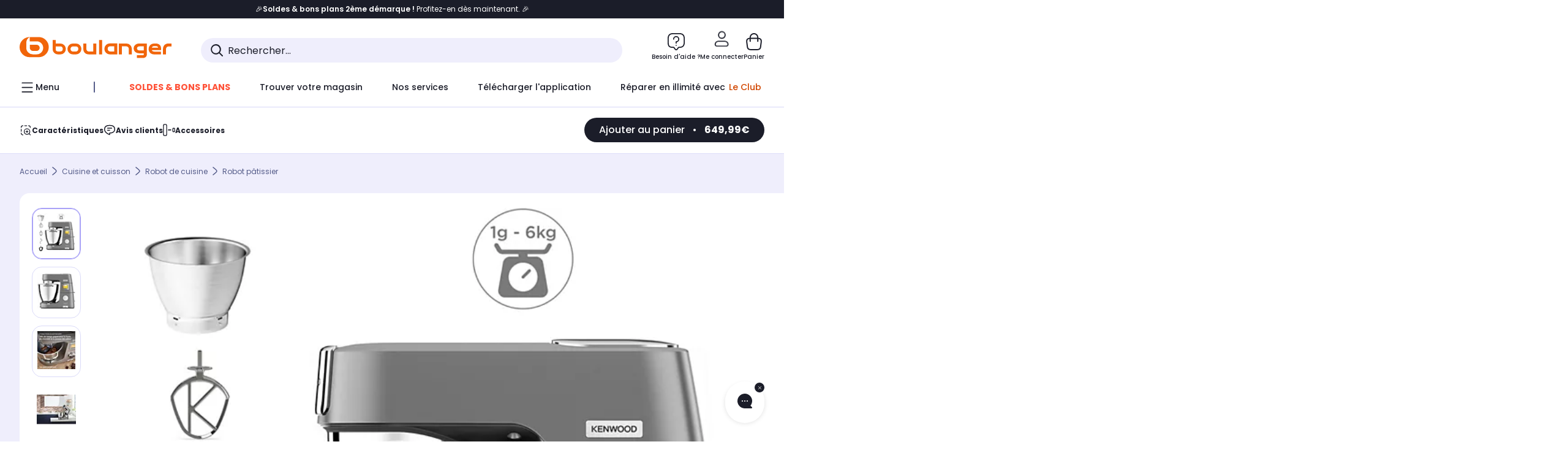

--- FILE ---
content_type: text/html;charset=utf-8
request_url: https://www.boulanger.com/ref/1147785?at_medium=affiliate&at_type=64&at_campaign=boulanger&at_variant=1395064365&at_identifier=1395064365&eff_cpt=22406594
body_size: 57932
content:
<!DOCTYPE HTML>

<html lang="fr">
	
	
	

	<head>
      <meta charset="UTF-8"/>
      <meta name="mobile-web-app-capable" content="yes"/>

      
            
            <meta name="apple-itunes-app" content="app-id=401920975, app-argument=/ref/1147785"/>
      

      <meta name="google-play-app" content="app-id=fr.boulanger.application"/>

      


      
    
    	<title>Robot pâtissier KENWOOD KWL90.009SI Titanium Chef Patissier XL | Boulanger</title>
    
    
        
            <meta name="keywords" content=""/>
        
        
    
        
        
            <meta name="description" content="Robot pâtissier KENWOOD KWL90.009SI Titanium Chef Patissier XL au meilleur rapport qualité/prix ! Livraison Offerte* - Retrait 1h en Magasin* - Retrait Drive* - Garantie 2 ans* - SAV 7j/7"/>
        
    
        
        
            <meta name="robots" content="NOODP"/>
        
    
        
            <meta name="expires" content=""/>
        
        
    
        
            <meta name="pragma" content=""/>
        
        
    
    
        
        
            <link rel="publisher" href="https://plus.google.com/112971874383570177726"/>
        
    
        
        
            <link rel="canonical" href="https://www.boulanger.com/ref/1147785"/>
        
    
    
    
	
	
	
	
	

      

      
    
    <meta content="width=device-width, initial-scale=1.0, viewport-fit=cover" name="viewport"/>
    <style>
  :root {
    --vertical-card-height: 330px;
    --horizontal-card-height: 168px;
    --vertical-skeleton-card-height: 308px;
    --horizontal-skeleton-card-height: 168px;
    --title-height: 19px;
    --sustainability-height: 56px;
    --advantage-height: 58px;
    --inner-paddings: 16px;
    --total-vertical-card-height: calc(var(--vertical-card-height) + calc(var(--inner-paddings) * 2));
    --total-horizontal-card-height: calc(var(--horizontal-card-height) + calc(var(--inner-paddings) * 2));
  }

  .product-push__wrapper {
    --additional-height: 24px;
    position: relative;
    width: 100%;
    height: calc(var(--total-vertical-card-height) + var(--additional-height));
  }

  /* Vertical card combinations */
  .product-push__wrapper--with-title {
    --additional-height: var(--title-height);
  }

  .product-push__wrapper--with-sustainability {
    --additional-height: var(--sustainability-height);
  }

  .product-push__wrapper--with-advantage {
    --additional-height: var(--advantage-height);
  }

  .product-push__wrapper--with-title.product-push__wrapper--with-sustainability {
    --additional-height: calc(var(--title-height) + var(--sustainability-height));
  }

  .product-push__wrapper--with-title.product-push__wrapper--with-advantage {
    --additional-height: calc(var(--title-height) + var(--advantage-height));
  }

  .product-push__wrapper--with-sustainability.product-push__wrapper--with-advantage {
    --additional-height: calc(var(--sustainability-height) + var(--advantage-height));
  }

  .product-push__wrapper--with-title.product-push__wrapper--with-sustainability.product-push__wrapper--with-advantage {
    --additional-height: calc(var(--title-height) + var(--sustainability-height) + var(--advantage-height));
  }

  /* Complementary card */
  .product-push__wrapper--complementary {
    height: 387px;
    flex: 1 0 auto;
    margin-bottom: 16px;
  }

  @media (min-width: 736px) {
    .product-push__wrapper--complementary {
      flex-basis: 430px;
      width: 430px;
      margin-bottom: 0;
    }
  }

  /* Horizontal card combinations */
  .product-push__wrapper--horizontal {
    height: var(--total-horizontal-card-height);
  }

  .product-push__wrapper--horizontal.product-push__wrapper--with-title {
    height: calc(var(--total-horizontal-card-height) + var(--title-height));
  }

  .product-push__wrapper--horizontal.product-push__wrapper--with-advantage {
    height: calc(var(--total-horizontal-card-height) + var(--advantage-height));
  }

  .product-push__wrapper--horizontal.product-push__wrapper--with-advantage.product-push__wrapper--with-title {
    height: calc(var(--total-horizontal-card-height) + var(--advantage-height) + var(--title-height));
  }

  /* Skeleton */
  bl-carousel[data-skeleton="true"],
  swiper-container[data-skeleton="true"] {
    opacity: 0;
    transition: opacity 0.3s linear;
  }

  /* Carousel skeleton */
  .carousel-skeleton,
  .carousel-skeleton-recommendation {
    position: absolute;
    left: 0;
    width: 100%;
    overflow: hidden;
    opacity: 1;
    transition: all 0.3s linear;
    background-color: #ffffff;
  }

  .carousel-skeleton-recommendation {
    background-color: #f6f6f6;
    transition: all 3s linear;
  }

  /* Shimmer effect */
  @keyframes shimmer-fade {
    0% {
      opacity: 1;
    }
    50% {
      opacity: 0.3;
    }
    100% {
      opacity: 1;
    }
  }

  .shimmer {
    position: relative;
    background-color: #f6f6f6;
    height: 9px;
    border-radius: 10px;
  }

  .shimmer::after {
    position: absolute;
    border-radius: 10px;
    top: 0;
    right: 0;
    bottom: 0;
    left: 0;
    background-color: #dbdbdb;
    animation: shimmer-fade 2s infinite;
    content: '';
  }

  /* Title skeleton */
  .title-skeleton {
    width: 320px;
    margin-top: 5px;
    margin-bottom: 5px;
  }

  .title-skeleton:nth-child(2) {
    margin-top: 10px;
  }

  /* Card wrapper skeleton */
  .card-wrapper-skeleton {
    display: flex;
    flex-direction: row;
    width: 1300px;
    padding-top: 38px;
    padding-bottom: 16px;
  }

  .card-wrapper-skeleton--horizontal {
    padding-top: 16px;
  }

  .product-push__wrapper--complementary .card-wrapper-skeleton {
    padding-top: 30px;
    padding-bottom: 0;
  }

  /* Card skeleton */
  .card-skeleton {
    display: flex;
    flex-direction: column;
    align-items: center;
    width: 196px;
    min-width: 196px;
    height: var(--vertical-skeleton-card-height);
    border: 2px solid #dbdbdb;
    border-radius: 10px;
    margin-right: 16px;
    padding: 16px 8px;
    background-color: #fff;
  }

  .product-push__wrapper--with-sustainability .card-skeleton {
    height: calc(var(--vertical-skeleton-card-height) + var(--sustainability-height));
  }

  .card-skeleton--horizontal {
    display: block;
    width: 288px;
    min-width: 288px;
    height: var(--horizontal-skeleton-card-height);
    padding: 16px;
  }

  .product-push__wrapper--with-advantage .card-skeleton {
    margin-bottom: var(--advantage-height);
  }

  .product-push__wrapper--complementary .card-skeleton {
    height: 333px;
    margin-right: 38px;
    padding-top: 40px;
  }

  /* Card inner skeleton */
  .card-inner-skeleton {
    display: flex;
    flex-direction: row;
    align-items: flex-start;
    justify-content: center;
    margin-top: 18px;
  }

  /* Card sticker skeleton */
  .card-sticker-skeleton {
    width: 90%;
  }

  .card-skeleton--horizontal .card-sticker-skeleton {
    margin: 0 auto;
  }

  .card-sticker-skeleton div:first-child {
    margin-bottom: 10px;
  }

  .card-skeleton--horizontal .card-sticker-skeleton div:first-child {
    margin-bottom: 8px;
  }

  /* Card image skeleton */
  .card-image-skeleton {
    width: 100px;
    height: 100px;
    margin-top: 8px;
  }

  .card-image-skeleton--sustainability {
    width: 61px;
    height: 48px;
  }

  .card-skeleton--horizontal .card-image-skeleton {
    align-self: center;
    margin-top: 0;
    margin-right: 8px;
    width: 70px;
    height: 70px;
  }

  /* Card right skeleton */
  .card-right-skeleton {
    flex-grow: 1;
    align-self: flex-end;
  }

  /* Card rating skeleton */
  .card-rating-skeleton {
    width: 70px;
    margin-top: 18px;
  }

  .card-skeleton--horizontal .card-rating-skeleton {
    width: 98px;
    margin-top: 21px;
  }

  /* Card label skeleton */
  .card-label-skeleton {
    width: 100%;
    margin-top: 12px;
  }

  .card-skeleton--horizontal .card-label-skeleton {
    margin-top: 0;
  }

  .card-label-skeleton div:first-child {
    margin-bottom: 8px;
  }

  .card-skeleton--horizontal .card-label-skeleton div:last-child {
    width: 70px;
  }

  /* Card bottom skeleton */
  .card-bottom-skeleton {
    display: flex;
    justify-content: space-between;
    align-items: center;
    margin-top: 31px;
  }

  .card-skeleton--horizontal .card-bottom-skeleton {
    margin-top: 10px;
  }

  /* Card price skeleton */
  .card-price-skeleton--1 {
    width: 90px;
    margin-bottom: 8px;
  }

  .card-price-skeleton--2 {
    width: 108px;
  }

  .card-skeleton--horizontal .card-price-skeleton {
    margin-left: 0;
  }

  /* Card button skeleton */
  .card-button-skeleton {
    width: 40px;
    height: 40px;
    border-radius: 50%;
    margin-left: 31px;
  }

  .card-skeleton--horizontal .card-button-skeleton {
    margin-left: 0;
  }

  .card-button-skeleton.shimmer::after {
    border-radius: 50%;
  }

  .carousel-skeleton-empty-container {
    width: 100%;
    overflow: hidden;
    opacity: 1;
    transition: all 3s linear;
    background-color: #ffffff;
  }

  .billboard-image-skeleton {
    width: 100%;
    height: 260px;
    border-radius: 10px;
    margin-bottom: 15px;
  }

.trends__panel {
  position: relative;
}

.trends__panel[data-skeleton="true"] .trends__list,
.trends__panel[data-skeleton="true"] .trends__list {
  opacity: 0;
  transition: opacity .3s linear;
}

.trends-skeleton {
  position: absolute;
  inset: 0;
  overflow: hidden;
  opacity: 1;
  transition: opacity .3s linear;
  pointer-events: none;
}

.trends-skeleton__list {
  display: flex;
  gap: 24px;
  padding: 0 0 16px 0;
}

.trends-skeleton__card {
  width: 269px;
  min-width: 269px;
  border: 2px solid #dbdbdb;
  border-radius: 24px;
  padding: 25px;
  display: flex;
  flex-direction: column;
  align-items: stretch;
  background: #fff;
}

.trends-skeleton__media {
  height: 130px;
  width: 130px;
  align-self: center;
  border-radius: 8px;
  margin-bottom: 8px;
}

.trends-skeleton__brand   { height: 17px; width: 40%; margin-top: 12px }
.trends-skeleton__label-1 { height: 12px; width: 95%; margin: 6px 0 0; }
.trends-skeleton__label-2 { height: 12px; width: 75%; margin: 8px 0 0; }

.trends-skeleton__rating  { height: 12px; width: 110px; margin: 12px 0 0; }

.trends-skeleton__strike  { display:flex; align-items:center; gap:8px; margin: 10px 0 0; }
.trends-skeleton__strike > .chip  { height: 12px; width: 34px; }
.trends-skeleton__strike > .old   { height: 12px; width: 70px; }
.trends-skeleton__strike > .badge { height: 18px; width: 38px; border-radius: 6px; }

.trends-skeleton__price   { height: 18px; width: 60%; margin: 12px 0 12px; border-radius: 6px; }

.trends-skeleton .shimmer { border-radius: 8px; }
.trends-skeleton__price.shimmer::after { border-radius: 6px; }
.trends__panel[data-skeleton="false"] .trends-skeleton {
  opacity: 0;
  visibility: hidden;
}
</style>

    <style>
    .product-delivery {
        min-height: 100px;
    }

    .product-delivery.is-giftCard-productPage {
        min-height: 56px;
    }
</style>

    
    
    
<link rel="stylesheet" href="/etc.clientlibs/boulanger-site/clientlibs/wpk.app/blg.product.d1548d74bf1e7d8276b4.css" type="text/css">


    
    
    
    <script>
        var G_CONFIG = {"accountMicroFrontendEnabled":false,"iosappID":"401920975","androidAppID":"fr.boulanger.application","availablePaymentMethods":["PO","VO","80","72","62","82","86a","86b","50a","50b","83","91","P1"],"acceptedCategoriesIdsEligibleServicesPopin":"{\"fridge\": \"4455\",\"freezer\":\"9930\",\"washingMachine\":\"46360\",\"tumbleDryer\": \"44130\", \"dishwasher\":\"4505\",\"tv\":\"19930\", \"barbecue\": \"54365\", \"plancha\": \"51575\", \"videoProjector\": \"7855\"}","priceReferenceEnabled":true,"productsVSREnabled":true,"lfcsupportsEnabled":false,"infinityResiliationEnabled":true,"infinityResiliationHomeLink":"https://www.assurancesboulanger.com/smbk-customer/boulanger/login","infinityManagementHomeLink":"https://www.assurancesboulanger.com/smbk-customer/boulanger/login","infinityModifyHomeLink":"https://www.boulanger.com/account/boulanger-infinity/subscribe","infinityResiliationPhoneLink":"https://declaration.assurancesboulanger.com/smbk-customer/boulanger/login","infinityManagementPhoneLink":"https://www.assurancesboulanger.com/smbk-customer/boulanger/login","productReviewActive":true,"seoLimitNumberReviews":10,"analyticsSiteIdDesktop":"622743","analyticsSiteIdMobile":"622763","analyticsSiteIdWebview":"631670","analyticsAppsflyerApikey":"7b005c86-2cc0-4d6c-aed8-da2b0b4d40b8","bannerAppsflyerApikey":"a425225d-b245-4956-b0da-6a04417c9c76","chatboxHashVersion":"a7518c84d7010d9b1922","merchantIdBoulanger2ndLife":"2334","rankingPersoEnabled":false,"sustainabilityIndexEnabled":true,"kaminoProductPageEnabled":true,"kaminoMastheadProductListEnabled":true,"kaminoSwordNativeTopProductListEnabled":true,"giftCardMerchandiseGroup":"09101025","websiteIdForIAdvize":7670,"createProductAlertEnabled":true,"loyaltySimulationsProductPageEnabled":false,"loyaltySimulationsListPageEnabled":false,"clientTrackingEnvrWork":"production","clientAdyenSecureFieldsKey":"live_TQZ24GJ6MJETRMKDCG3B2EBBUIMHH542","clientAdyenEnvironment":"live","clientEstimationApiHostname":"/api/commerce/estimation-v1","clientEstimationApiKey":"6ff2f147-db28-4c56-9a7e-0b8a1ad93853","clientBffHostname":"/api/exchange/web/bcomtec/bff-frontomc-v1","clientBffApiKey":"43f208ae-e096-4b0a-83e8-945fb8c97876","clientBffAnalyticsHostname":"/api/exchange/web/bcomtec/bff-frontomc-analytics-v1","clientBffAnalyticsApiKey":"c215a4e2-1360-4739-95a4-e2136077390b","clientBffAuxiliaryHostname":"/api/exchange/web/bcomtec/bff-frontomc-auxiliary","clientBffAuxiliaryApiKey":"","promoCodeEnable":true,"clientCartApiWebHostname":"https://api.boulanger.com/commerce/web/cart-v2","clientCartApiWebKey":"3f821ef6-d364-4471-b6b3-900aa53857fa","clientCartApiWebViewKey":"c4be2462-fb95-45ba-af5b-5798921c9ed1","warrantyEnable":true,"newsLetterPublicApiUrl":"/api/customer/subscribe-v2/newslettersSubscription/optin","unsubscribePublicApiUrl":"/api/customer/subscribe-v2/newslettersSubscription/optout","newsLetterApiKey":"31403883-d702-4e3c-97a2-ea5f717cb616","clientMerchApiHostname":"/api/offer/merch-v3","clientMerchApiKey":"4fc55fe4-ec2b-4d53-8c72-4ecd22e1d34a","acceptedStickersCodes":["JU","OF","OB","FI","PR"],"eligibleSegmentsPopinServices":["07709510","04109536"],"eligibleServiceInstallation":"000000000001231037","cartRecommendationsWidgetId":"6154234cb70964288f671d6e","createAlertRecommendationsWidgetId":"67dc268c553ed32c00f8ef94","orderConfirmationRecommendationsWidgetId":"63e50f500bc13a035f39f2dc","accountHomeRecommendationsWidgetId":"63e50fb72fdb894087550f12","accountBestSellersRecommendationsWidgetId":"681a05eec128aa3eca1e22d9","accountNewProductRecommendationsWidgetId":"681a06a6dae75877d55ca022","accountForYouRecommendationsWidgetId":"681a0745c128aa3eca1e23b8","accountLastProductsSeenRecommendationsWidgetId":"681a082e17abbf6406c228f1","accountCurrentOffersWidgetId":"682deaac2ddbb71c1d81e69a","emptyCartRecommendationsWidgetId":"6177f66599b6dfd0a69d132a","popinRecommendationsWidgetIds":"{\"45\":\"6153386bc2cd4fae361e4faa\",\"48300\":\"61541015b70964288f67123b\",\"51720\":\"61541117bf5adcc7524a5e60\",\"48305\":\"615411dcd18b8ad73784b2fa\",\"52045\":\"61541260bf5adcc7524a5ef3\",\"20\":\"615412e9c2cd4fae361e5126\",\"5\":\"61541373b70964288f6712a9\",\"52140\":\"6154214bb4de596bdd34db08\",\"25\":\"6154220cbf5adcc7524a6ac0\",\"default\":\"615422b2c2cd4fae361e56c9\"}","clientHomeDeliveryModesEnabled":["LVB","CLS","CHR","GEE","GEL","EXP","STD","SDS","SDE","EPP"],"deliveryTimeSlotsEnabledTypeD":["19h-22h"],"deliveryTimeSlotsEnabledTypeS":["8h-13h","12h-18h","8h-18h"],"deliveryTimeSlotsEnabledTypeR":["7h-9h","12h-14h","17h-19h","18h-20h","19h-21h","20h-22h"],"clientStoreDeliveryModesEnabled":["REM","DRV"],"clientPickupPointDeliveryModesEnabled":["MDR","CLR","CHP"],"clientDematDeliveryModesEnabled":["EPM"],"clientBccCallForDeliveryPlanningEnabled":true,"ecoResponsibilityEnabled":true,"ecoResponsibilityDeliveriesA":["EPM","REM","DRV"],"ecoResponsibilityDeliveriesB":["CLR","MDR","CHP","CLS","SDS","STD","EPP"],"ecoResponsibilityDeliveriesC":["CHR","SDE","EXP"],"ecoResponsibilityDeliveriesD":["LVB","GEL","GEE","COU","CRV"],"clientGeographyApiCitiesSearchEndpoint":"/cities/search","clientGeographyApiCountriesListEndpoint":"/countries","clientGeographyApiHostname":"/api/referential/geography-v3","clientGeographyApiKey":"a329be3a-d13c-4ffb-954c-c07e7d910c7a","clientGoogleMapApiHostname":"https://maps.googleapis.com/maps/api/js?v=3.18","clientGoogleMapKey":"AIzaSyChgo9VRsFLciZye3M6eHTy8SpMF0G05po","clientInvoiceApiHostname":"","clientClubApiHostname":"/api/customer/loyalty-v2","clientClubPublicApiKey":"9979febd-888e-4a58-8650-db51d21c7b0f","clubPaidOfferPrice":10,"clubPaidOfferPriceNextYear":"14,99","clubBirthdayGain":6,"clubPercentGainFreeOffer":1.0,"clubPercentGainPaidOffer":2.0,"clubIdSubscription":"000000000001185162","clubPlusIdSubscription":"000000000001185163","clubPlusIdRenewal":"000000000001185164","clientOrchestrationApiHostname":"/api/sales/enrichedsales-v2/graphql","clientMarketplacePublicApiHostname":"/api/exchange/internalmarketplace-v2","clientMarketplacePublicApiKey":"018771fe-43bd-487a-af9f-050d0d0432d6","clientMarketplaceEvaluationsLimit":5,"clientPickupPointKey":"8d057449-2c6d-4e9b-a669-fc2d3eb74b8b","clientPaymentApiWebHostname":"https://api.boulanger.com/commerce/payment-v4","clientPaymentApiKey":"c09dd53b-21d1-4f7f-b616-88e03c9e15c0","clientPaymentPrivateApiWebHostname":"https://api.boulanger.com/commerce/payment-v4","clientPaymentPrivateApiKey":"c09dd53b-21d1-4f7f-b616-88e03c9e15c0","clientPaymentSimulationApiWebHostname":"https://api.boulanger.com/commerce/payment/simulation-v1","clientPaymentSimulationApiKey":"9418ee49-e1df-4cdc-808a-52bd278577d4","clientPaymentSimulationPrivateApiWebHostname":"https://api.boulanger.com/commerce/payment/simulation-v1","clientPaymentSimulationPrivateApiKey":"e1804d75-66bd-4d38-bd6b-9feee3d975cc","clientOneyApiHostname":"/partenaire/oney/simulation","clientOneyMerchantGuid":"f64d15bf525246b08490e24d268c1db1","facilypayCode":"82","facilypayX3Codes":["W3178"],"facilypayX4Codes":["W4177"],"facilypayX10Codes":["BL10P","BL10G"],"facilypayX12Codes":["BL12P","BL12G"],"purseCode":"P1","purseX10Codes":["P10XL"],"purseX20Codes":["P20XL"],"clientPromiseApiHostname":"/api/commerce/promise-v2","clientPromiseApiKey":"3290f727-e030-47c3-ac6f-15a5d46b856e","clientReach5ApiHostname":"login.boulanger.com","clientReach5ClientId":"QmofH7P73vSvG7H1lJqo","clientSiteApiHostname":"/api/referential/site-v4","clientSiteApiKey":"4a23d6b4-8bc3-49f3-b098-78c18901ebf0","clientSiteApiSearchEndpoint":"/sites/search","clientSiteApiGetSiteEndpoint":"/sites","clientContextualizationPlatformRange":3,"clientWoosmapApiHostname":"https://api.woosmap.com/geolocation/position","clientWoosmapApiKey":"woos-f23f9f47-22a5-3383-b5ed-d3338c04873f","clientScene7ApiHostname":"https://boulanger.scene7.com/is/image/Boulanger","clientContextualizationRange":10,"clientContextualizationSearchRange":10,"clientAddToCartWithPromiseREMEnabled":true,"clientAddToCartWithPromiseDRVEnabled":true,"clientLocalStockEnabled":true,"featureFlipping":{"accountMicroFrontendEnabled":false,"priceReferenceEnabled":true,"productsVSREnabled":true,"lfcsupportsEnabled":false,"infinityResiliationEnabled":true,"rankingPersoEnabled":false,"sustainabilityIndexEnabled":true,"kaminoProductPageEnabled":true,"kaminoMastheadProductListEnabled":true,"kaminoSwordNativeTopProductListEnabled":true,"returnAndCancelOrderEnabled":true,"chatbotAIEnabled":true,"deliveryDateChosenEnabled":false,"didomiEnabled":true,"createProductAlertEnabled":true,"deliveryDateHomeChosenEnabled":true,"loyaltySimulationsProductPageEnabled":false,"loyaltySimulationsListPageEnabled":false,"enabledEquipmentRecovery":true,"cartDisablingStartDate":"","cartDisablingEndDate":"","promiseOnListPage":true,"promiseOnProductPage":true,"clubAdhesionActivated":true,"clubConsultationActivated":true,"clubResiliationActivated":true,"clubDeliveryActivated":true,"clubRenewalCardActivated":true,"clubRenewalActivated":true,"complementaryProductsEnabled":true,"upsellInfinityEnabled":true,"karapassInfinityEnabled":true,"enabledBuybackPopinWebview":false,"loyaltyOnProductPageEnabled":true,"loyaltyInPromiseEnabled":true,"paymentErrorsContextualized":true,"groupedDeliveryEnabled":true,"mkpAssessmentsEnabled":true,"ordersLightEnabled":false,"webviewTabBarEnabled":true,"analyticsDebugEnabled":false,"enabledServerSide":true,"webviewSmartBannerEnabled":true,"socialProviderEnabled":["bconnect","google","paypal"],"redesignPictoInProductPage":true,"appleCareEnabled":true,"loyaltySimulationsCartEnabled":true,"serverSideProductTrackingEnabled":false,"enabledRUM":false,"forceVersionB":true,"enabledSafe":true,"enabledEligibleServicesPopin":true,"buyBackEnabled":true,"abtastyActivated":false,"gtmcontainerActivated":true,"comparatorEnabled":true,"highlighterEnabled":true,"productComparatorEnabled":false},"clientSuggestApiKey":"ab5ef35e-66e7-4e63-b4d4-bdee59402ba5","clientSuggestApiHostname":"/api/offer","clientSuggestApiEndpoint":"/suggest","clientSuggestDelay":"650","clientSuggestMinLetters":"3","suggestActived":true,"enabledEquipmentRecovery":true,"clientProductReviewApiHostname":"/api/customer/social/review-v1","clientProductReviewApiKey":"731924bd-33ef-4afa-aa32-f0b9721a7ed2","infinitySubscriptionActive":true,"infinityContractActive":true,"clientInfinityAPIHostname":"https://www.boulanger.com/api/insurance/partners/exchange-v1","paypalClientId":"Ae19qymJoQq2tYWltENeQ1eMuk-vXJSA4w1Qg69fCysdvYDYFegaTb107mMXA0chwXtwLYODCumOKskD","merchantName":"Boulanger","merchantId":"000000000208604","cartDisablingStartDate":"","cartDisablingEndDate":"","clientEarlyBirdsApiHostname":"/api/outbound/earlybird/offer/merch/recommandations-v1","clientEarlyBirdshApiKey":"c934fc1d-b070-4b9f-a34d-03f0110dc55a","redirectUriMfa":"https://www.boulanger.com/account/auth/mfa","cookieMfaValidity":"60","differenceHoursForSlotDay":7,"insurancePartnersExchangeAPIHostname":"https://www.boulanger.com/api/insurance/partners/exchange-v1","flagshipApiKey":"HveKnxASaASqgVcFGBnVwhRGvyCwZerhSpNavUac","flagshipEnvId":"cvpmc789ha0002ae1pi0","clientLoyaltySimulationApiHostname":"/api/customer/loyalty-simulation-v2","clientLoyaltySimulationPublicApiKey":"4ea1783b-e4cf-49b3-a178-3be4cf89b3a6","loyaltySimulationSiteId":"F999","facilyPayMock":false,"cryptoExternalId":"/api/customer/customer/repository-v1","clientVisibleFacets":5,"minPriceForInstalment":100.0,"maxPriceForInstalment":3000.0,"minPriceForPaypal4Instalments":30.0,"maxPriceForPaypal4Instalments":2000.0,"enablePushProductEarlyBirds":true,"enableProductCollections":true,"comparatorRecommendationsWidgetId":"68e686e34b32adeeb0281758","marketplaceCGVLink":"/evenement/cgv#conditions-generales-vente-partenaires","digitalContentCGVLink":"","boulangerCGVLink":"/evenement/cgv","enableCheckGiftCardsBalance":true,"donationEnabled":true,"walletEnabled":true,"availableProductServicesCategories":["GARANTIE","ASSURANCE","INSTALLATION","ESSENTIEL","CONFORT","SOLO","FAMILLE"],"availableProductInstallationsCategories":["B_DOM","LFC","INSTALLATION"],"maxDisplayedBundles":2,"typoSRIToken":"sha384-M3CDhzReLA1/n+3S8BTkuSyh+eYjPZV6VuKFqhRu8VUXXp4qlFID74ccZ6e1HK/E","comparatorEnabled":true,"highlighterEnabled":true,"productComparatorEnabled":false,"enabledServicesPopin":true,"merchantIdBoulanger":"0000","observabilityServerUrl":"https://www.boulanger.com/rum","observabilityServiceVersion":"Copenhague","observabilityEnvironment":"prod","observabilityLogLevel":"error","observabilityTransactionSampleRate":"0.05","observabilityDisableInstrumentations":["'page-load'","'history'"," 'eventtarget'"," 'click'"],"paypalInContextEnabledApps":false,"paypalInContextEnabledWeb":false};
    </script>
    <link rel="preconnect" href="https://boulanger.scene7.com"/>

    
    
<script type="text/javascript" src="/etc.clientlibs/boulanger-site/clientlibs/wpk.app/blg.product.d1548d74bf1e7d8276b4.js" async fetchpriority="high"></script>


    
    
        <script>
            window.dataLayer = window.dataLayer || [];
        </script>
        <script type="text/javascript">(function () { function i(e) { if (!window.frames[e]) { if (document.body && document.body.firstChild) { var t = document.body; var n = document.createElement("iframe"); n.style.display = "none"; n.name = e; n.title = e; t.insertBefore(n, t.firstChild) } else { setTimeout(function () { i(e) }, 5) } } } function e(n, o, r, f, s) { function e(e, t, n, i) { if (typeof n !== "function") { return } if (!window[o]) { window[o] = [] } var a = false; if (s) { a = s(e, i, n) } if (!a) { window[o].push({ command: e, version: t, callback: n, parameter: i }) } } e.stub = true; e.stubVersion = 2; function t(i) { if (!window[n] || window[n].stub !== true) { return } if (!i.data) { return } var a = typeof i.data === "string"; var e; try { e = a ? JSON.parse(i.data) : i.data } catch (t) { return } if (e[r]) { var o = e[r]; window[n](o.command, o.version, function (e, t) { var n = {}; n[f] = { returnValue: e, success: t, callId: o.callId }; if (i.source) { i.source.postMessage(a ? JSON.stringify(n) : n, "*") } }, o.parameter) } } if (typeof window[n] !== "function") { window[n] = e; if (window.addEventListener) { window.addEventListener("message", t, false) } else { window.attachEvent("onmessage", t) } } } e("__tcfapi", "__tcfapiBuffer", "__tcfapiCall", "__tcfapiReturn"); i("__tcfapiLocator") })();</script>
        <script type="text/javascript">(function () { (function (e, r) { var t = document.createElement("link"); t.rel = "preconnect"; t.as = "script"; var n = document.createElement("link"); n.rel = "dns-prefetch"; n.as = "script"; var i = document.createElement("script"); i.id = "spcloader"; i.type = "text/javascript"; i["async"] = true; i.charset = "utf-8"; var o = "https://sdk.privacy-center.org/" + e + "/loader.js?target_type=notice&target=" + r; if (window.didomiConfig && window.didomiConfig.user) { var a = window.didomiConfig.user; var c = a.country; var d = a.region; if (c) { o = o + "&country=" + c; if (d) { o = o + "&region=" + d } } } t.href = "https://sdk.privacy-center.org/"; n.href = "https://sdk.privacy-center.org/"; i.src = o; var s = document.getElementsByTagName("script")[0]; s.parentNode.insertBefore(t, s); s.parentNode.insertBefore(n, s); s.parentNode.insertBefore(i, s) })("eb6c660c-39e2-4a96-bb1d-1821e176a1c2", "c3R2DZeT") })();</script>
            <script type="text/javascript">
                window.didomiOnReady = window.didomiOnReady || [];
                window.didomiOnReady.push(function (Didomi) {
                  Didomi.on('consent.changed', function () {
                    const status = Didomi.getCurrentUserStatus();
                    const vendors = status.vendors || {};
              
                    const consentedVendorIds = Object.values(vendors)
                      .filter(vendor => vendor.enabled)
                      .map(vendor => vendor.id)
                      .join(',');
              
                    function createCookie(name, value, months) {
                      const date = new Date();
                      date.setMonth(date.getMonth() + months);
                      const expires = 'expires=' + date.toUTCString();
                      document.cookie = name + '=' + value + '; ' + expires + '; path=/';
                    }
              
                    createCookie('didomiVendorsConsent', consentedVendorIds, 6);
              
                    window.dataLayer = window.dataLayer || [];
                    window.dataLayer.push({
                      event: 'didomi.consent.changed',
                      didomi_vendors: Object.entries(status.vendors || {})
                        .filter(([, v]) => v.enabled)
                        .map(([k]) => k)
                        .join(','),
                      didomi_purposes: Object.entries(status.purposes || {})
                        .filter(([, v]) => v.enabled)
                        .map(([k]) => k)
                        .join(',')
                    });
                  });
                });
            </script>
              
    
    <link rel="preconnect" href="https://consent.valiuz.com"/>
    <link rel="preconnect" href="https://www.googletagmanager.com"/>

    
        

        

        
            <script type="text/javascript">
                var tc_vars = new Array();
                tc_vars["env_work"] = "production";
                tc_vars["env_channel"] = "d";
                tc_vars["env_plateforme"] = "omnicommerce";
                tc_vars["user_login_state"] = "false";
            </script>
        
        
            
    <script>
        tc_vars["type_page"] = "fiche_produit";
        tc_vars["product_offer_id"] = "85cd8b63-94b5-4dbc-b3c2-7e5214a81eda";
        tc_vars["product_sap"] = "000000000001147785";
        tc_vars["product_CID_affilie"] = "petitelectro";
        tc_vars["product_pim"] = "000000000001147785";
        tc_vars["product_ean"] = "5011423001494";
        tc_vars["product_ecopart"] = "2.46";
        tc_vars["product_copieprivee"] = "";
        tc_vars["product_trademark"] = "kenwood";
        tc_vars["product_isbundle"] = "false";
        tc_vars["product_condition"] = "neuf";
        tc_vars["product_grade"] = "neuf";
        tc_vars["product_type"] = "boulanger";
        tc_vars["product_seller"] = "boulanger";
        tc_vars["product_availability"] = "true";
        tc_vars["product_major_seller"] = "";
        tc_vars["product_all_sellers"] = "";
        tc_vars["product_name"] = "robot_patissier_kenwood_kwl90.009si_titanium_chef_patissier_xl";
        tc_vars["product_unitprice_ati"] = "649.99";
        tc_vars["product_unitprice_tf"] = "";
        tc_vars["product_discount_ati"] = "150.00";
        tc_vars["product_discount_value"] = "19";
        tc_vars["product_color"] = "Blue";
        tc_vars["product_nature"] = "101001";
        tc_vars["product_brand"] = "KENWOOD";

        tc_vars["product_avis"] = "";
        tc_vars["product_nbr_avis"] = "63";
        tc_vars["product_rating_number"] = "4.269800186157227";

        tc_vars["product_category3"] = "robot_patissier";
        tc_vars["product_category2"] = "robot_de_cuisine";
        tc_vars["product_category1"] = "cuisine_et_cuisson";
        tc_vars["page_cat3"] = "robot_patissier";
        tc_vars["page_cat2"] = "robot_de_cuisine";
        tc_vars["page_cat1"] = "cuisine_et_cuisson";
        tc_vars["product_shopping_tool"] = "";
        tc_vars["product_images"] = "22";
        tc_vars["page_name"] = "fiche_produit-" + tc_vars["product_name"];
        tc_vars["page_collection"] = "false"

        tc_vars["product_flap"] = "";
        tc_vars["product_stickers_quantite"] = "2";
    </script>
    

        

        

        

        

        

        

        

        

        

        

        

        

        

        
        

        

        

        

        
    

    
        <script>
          (function (w, d, s, l, i) {
            w[l] = w[l] || [];
            w[l].push({ "gtm.start": new Date().getTime(), event: "gtm.js" });
            var f = d.getElementsByTagName(s)[0],
            j = d.createElement(s),
            dl = l !== "dataLayer" ? "&l=" + l : "";
            j.async = true;
            j.src = "https://www.googletagmanager.com/gtm.js?id=" + i + dl;
            f.parentNode.insertBefore(j, f);
        })(window, document, "script", "dataLayer", "GTM-TL47W7SP");
        </script>
    

    <script type="text/javascript" src="/content/dam/partner_an660016958.js" async></script>
     
    <script async type="text/javascript">
        window.didomiOnReady = window.didomiOnReady || [];
        window.didomiOnReady.push(function (didomi) {
            function getPcID() {
                const cName = "_pcid="
                const cookies = document.cookie.split(';')

                for (let i = 0; i < cookies.length; i++) {
                    let c = cookies[i].trim()
                    if (c.indexOf(cName) === 0) {
                        try {
                            const pcidValue = JSON.parse(decodeURIComponent(c.substring(cName.length, c.length)))?.browserId;
                            return pcidValue;
                        } catch (error) {
                            console.error("[Flagship] Erreur parsing PCID:", error);
                            return null;
                        }
                    }
                }
                return null
            }

            function waitForPianoCookie() {
                const maxAttempts = 10;
                const delay = 500;
                let attempts = 0;

                return new Promise((resolve) => {
                    function checkCookie() {
                        const pcid = getPcID();

                        if (pcid) {
                            resolve(pcid);
                            return;
                        }

                        if (attempts >= maxAttempts) {
                            console.warn("[Flagship] Cookie Piano non disponible après", maxAttempts, "tentatives - utilisation d'un ID temporaire");
                            const tempId = 'temp_' + Math.random().toString(36).substring(2, 15);
                            resolve(tempId);
                            return;
                        }

                        attempts++;
                        setTimeout(checkCookie, delay);
                    }

                    checkCookie();
                });
            }

            function loadFlagship() {
                const fsScript = document.createElement('script');
                fsScript.src = "https://cdn.jsdelivr.net/npm/@flagship.io/js-sdk/dist/index.browser.umd.js";
                fsScript.async = true;

                fsScript.onload = async function() {
                    await initFlagship();
                };

                fsScript.onerror = function() {
                    console.error("[Flagship] Impossible de charger le SDK");
                };

                document.head.appendChild(fsScript);
            }

            async function initFlagship() {
                const envId = window.G_CONFIG.flagshipEnvId;
                const apiKey = window.G_CONFIG.flagshipApiKey;

                try {
                    await Flagship.start(envId, apiKey, {
                        decisionMode: "BUCKETING",
                        fetchNow: true,
                        pollingInterval: 60,
                        disableCache: true
                    });

                    initVisitor();
                } catch (error) {
                    console.error("[Flagship] Erreur lors de l'initialisation:", error);
                }
            }


            async function initVisitor() {
                const visitorId = await waitForPianoCookie();
                const hasConsented = didomi.getCurrentUserStatus().vendors['ab-tasty']?.enabled || false;

                const visitorContext = {
                    page: window.location.pathname
                };

                try {
                    const visitor = Flagship.newVisitor({
                        visitorId: visitorId,
                        context: visitorContext,
                        hasConsented
                    });

                    visitor.fetchFlags().then(function() {
                        window.fsVisitor = visitor;

                        /** Zone to init A/B test */
                        setTimeout(function() {
                            initAlgoliaAbTest();
                        }, 1000);

                        Didomi.on('consent.changed', function () {
                            const fsVisitor = window.fsVisitor;
                            if (!fsVisitor) {
                                console.warn("[Flagship] Visitor non disponible lors du changement de consentement");
                                return;
                            }

                            const previousConsent = fsVisitor.hasConsented;
                            const newConsented = didomi.getCurrentUserStatus().vendors['ab-tasty']?.enabled;

                            fsVisitor.setConsent(newConsented);

                            if (!previousConsent && newConsented) {
                                window.location.reload();
                            }
                        });
                    }).catch(function(error) {
                        console.error("[Flagship] Erreur lors de fetchFlags:", error);
                    });
                } catch (error) {
                    console.error("[Flagship] Erreur lors de la création du visitor:", error);
                }
            }

            /**
             * Send Piano analytics event for Flagship A/B test
             */
            function sendPianoEvent({ flag, key, forced, value }) {
                const metadata = flag.metadata || {}
                const campaignId = metadata.campaignId || 'unknown'
                const variationId = metadata.variationId || 'unknown'
                const campaignName = metadata.campaignName || key
                const trafficAllocation =
                    metadata.allocationPercentage || metadata.campaignAllocationPercentage || 100

                const mvCreation = forced
                    ? '[' + variationId + '] ' + (value ? 'Variation' : 'Original')
                    : '[' + variationId + '] ' + (metadata.variationName || 'Original')

                const mvVariation = forced
                    ? value
                        ? 'enabled'
                        : 'disabled'
                    : variationId !== 'unknown' && metadata.variationName !== 'Original'
                    ? 'enabled'
                    : 'disabled'

                const mvTestData = {
                    mv_test: '[' + campaignId + '] ' + campaignName,
                    mv_creation: mvCreation,
                    mv_variation: mvVariation,
                    mv_wave: trafficAllocation,
                    mv_campaign_id: campaignId,
                    mv_variation_id: variationId
                }

                setTimeout(() => {
                    if (window.pa && typeof window.pa.sendEvent === 'function') {
                        window.pa.sendEvent('mv_test.display', mvTestData)
                    } else {
                        console.warn('[Flagship] Piano not available to send event:', key)
                    }
                }, 300)
            }

            /**
             * Initialize Algolia A/B test by reading Flagship flag and managing cookie
             */
            async function initAlgoliaAbTest() {
                try {
                    const flagKey = 'fs_enable_algolia';
                    const cookieName = 'Couloir';
                    const cookieValue = '2';

                    // Check if flag is forced via URL
                    const urlParams = new URLSearchParams(window.location.search);
                    const forcedValue = urlParams.get(flagKey);

                    if (!window.fsVisitor) {
                        console.warn('[Flagship] Visitor not available for Algolia test');
                        return;
                    }

                    const flag = window.fsVisitor.getFlag(flagKey);

                    if (!flag.exists()) {
                        console.warn('[Flagship] Algolia flag not found');
                        return;
                    }

                    let isEnabled = flag.getValue();

                    // Override value if present in URL
                    if (forcedValue !== null) {
                        isEnabled = forcedValue === 'true';
                    }

                    // Manage cookie only if user has consented
                    if (window.fsVisitor.hasConsented) {
                        if (isEnabled) {
                            // Set cookie with 1 year expiration
                            const expirationDate = new Date();
                            expirationDate.setFullYear(expirationDate.getFullYear() + 1);
                            document.cookie = cookieName + '=' + cookieValue + '; path=/; expires=' + expirationDate.toUTCString();
                        } else {
                            // Delete cookie
                            document.cookie = cookieName + '=; path=/; expires=Thu, 01 Jan 1970 00:00:00 GMT';
                        }

                        // Send Piano event
                        sendPianoEvent({ flag: flag, key: flagKey, forced: forcedValue !== null, value: isEnabled });
                    } else {
                        // Without consent, delete cookie if it exists
                        document.cookie = cookieName + '=; path=/; expires=Thu, 01 Jan 1970 00:00:00 GMT';
                        console.warn('[Flagship] No cookie or Piano event for Algolia - user has not consented');
                    }
                } catch (error) {
                    console.error('[Flagship] Error initializing Algolia A/B test:', error);
                }
            }

            loadFlagship();

        })
    </script>


    

    

    
        
    <meta property="og:type" content="product"/>
    <meta property="og:title" content="Robot pâtissier KENWOOD KWL90.009SI Titanium Chef Patissier XL | Boulanger"/>
    <meta property="og:description" content="Robot pâtissier KENWOOD KWL90.009SI Titanium Chef Patissier XL au meilleur rapport qualité/prix ! Livraison Offerte* - Retrait 1h en Magasin* - Retrait Drive* - Garantie 2 ans* - SAV 7j/7"/>
    <meta property="og:url" content="https://www.boulanger.com/ref/1147785"/>
    <meta property="og:image" content="https://boulanger.scene7.com/is/image/Boulanger/5011423001494_h_f_l_0"/>
    <meta property="og:site_name" content="www.boulanger.com"/>
    <meta property="og:locale" content="fr-FR"/>

    

    

    

    

    <style>
    /* 
    -----------------------------------------------------------------------------
    This file contains all typography style
    -----------------------------------------------------------------------------
    */

    /***********/
    /* POPPINS */
    /***********/

    /* fallback font */
    @font-face {
        font-family: "Poppins-fallback";
        ascent-override: 105%;
        descent-override: 35%;
        line-gap-override: 10%;
        size-adjust: 112.50%;
        src: local("Arial");
    }

    /* latin-ext */
    @font-face {
        font-family: Poppins;
        font-style: normal;
        font-weight: 400;
        font-display: swap;
        src: url("https://fonts.gstatic.com/s/poppins/v21/pxiEyp8kv8JHgFVrJJnecmNE.woff2") format("woff2");
        unicode-range: U+0100-02AF, U+0304, U+0308, U+0329, U+1E00-1E9F, U+1EF2-1EFF, U+2020, U+20A0-20AB, U+20AD-20C0, U+2113, U+2C60-2C7F, U+A720-A7FF;
    }

    /* latin */
    @font-face {
        font-family: Poppins;
        font-style: normal;
        font-weight: 400;
        font-display: swap;
        src: url("https://fonts.gstatic.com/s/poppins/v21/pxiEyp8kv8JHgFVrJJfecg.woff2") format("woff2");
        unicode-range: U+0000-00FF, U+0131, U+0152-0153, U+02BB-02BC, U+02C6, U+02DA, U+02DC, U+0304, U+0308, U+0329, U+2000-206F, U+2074, U+20AC, U+2122, U+2191, U+2193, U+2212, U+2215, U+FEFF, U+FFFD;
    }

    /* latin-ext */
    @font-face {
        font-family: Poppins;
        font-style: normal;
        font-weight: 500;
        font-display: swap;
        src: url("https://fonts.gstatic.com/s/poppins/v21/pxiByp8kv8JHgFVrLGT9Z1JlFc-K.woff2") format("woff2");
        unicode-range: U+0100-02AF, U+0304, U+0308, U+0329, U+1E00-1E9F, U+1EF2-1EFF, U+2020, U+20A0-20AB, U+20AD-20C0, U+2113, U+2C60-2C7F, U+A720-A7FF;
    }

    /* latin */
    @font-face {
        font-family: Poppins;
        font-style: normal;
        font-weight: 500;
        font-display: swap;
        src: url("https://fonts.gstatic.com/s/poppins/v21/pxiByp8kv8JHgFVrLGT9Z1xlFQ.woff2") format("woff2");
        unicode-range: U+0000-00FF, U+0131, U+0152-0153, U+02BB-02BC, U+02C6, U+02DA, U+02DC, U+0304, U+0308, U+0329, U+2000-206F, U+2074, U+20AC, U+2122, U+2191, U+2193, U+2212, U+2215, U+FEFF, U+FFFD;
    }

    /* latin-ext */
    @font-face {
        font-family: Poppins;
        font-style: normal;
        font-weight: 600;
        font-display: swap;
        src: url("https://fonts.gstatic.com/s/poppins/v21/pxiByp8kv8JHgFVrLEj6Z1JlFc-K.woff2") format("woff2");
        unicode-range: U+0100-02AF, U+0304, U+0308, U+0329, U+1E00-1E9F, U+1EF2-1EFF, U+2020, U+20A0-20AB, U+20AD-20C0, U+2113, U+2C60-2C7F, U+A720-A7FF;
    }

    /* latin */
    @font-face {
        font-family: Poppins;
        font-style: normal;
        font-weight: 600;
        font-display: swap;
        src: url("https://fonts.gstatic.com/s/poppins/v21/pxiByp8kv8JHgFVrLEj6Z1xlFQ.woff2") format("woff2");
        unicode-range: U+0000-00FF, U+0131, U+0152-0153, U+02BB-02BC, U+02C6, U+02DA, U+02DC, U+0304, U+0308, U+0329, U+2000-206F, U+2074, U+20AC, U+2122, U+2191, U+2193, U+2212, U+2215, U+FEFF, U+FFFD;
    }

    /* latin-ext */
    @font-face {
        font-family: Poppins;
        font-style: normal;
        font-weight: 700;
        font-display: swap;
        src: url("https://fonts.gstatic.com/s/poppins/v21/pxiByp8kv8JHgFVrLCz7Z1JlFc-K.woff2") format("woff2");
        unicode-range: U+0100-02AF, U+0304, U+0308, U+0329, U+1E00-1E9F, U+1EF2-1EFF, U+2020, U+20A0-20AB, U+20AD-20C0, U+2113, U+2C60-2C7F, U+A720-A7FF;
    }

    /* latin */
    @font-face {
        font-family: Poppins;
        font-style: normal;
        font-weight: 700;
        font-display: swap;
        src: url("https://fonts.gstatic.com/s/poppins/v21/pxiByp8kv8JHgFVrLCz7Z1xlFQ.woff2") format("woff2");
        unicode-range: U+0000-00FF, U+0131, U+0152-0153, U+02BB-02BC, U+02C6, U+02DA, U+02DC, U+0304, U+0308, U+0329, U+2000-206F, U+2074, U+20AC, U+2122, U+2191, U+2193, U+2212, U+2215, U+FEFF, U+FFFD;
    }

    /*************/
    /* WORK SANS */
    /*************/

    @font-face {
        font-family: "Work-Sans-fallback";
        font-size: 18px;
        line-height: 1.4;
        letter-spacing: -0.35px;
        word-spacing: 2px;
        src: local("Georgia");
    }

    /* latin-ext */
    @font-face {
        font-family: 'Work Sans';
        font-style: normal;
        font-weight: 400;
        font-display: swap;
        src: url(https://fonts.gstatic.com/s/worksans/v23/QGYsz_wNahGAdqQ43Rh_cqDptfpA4cD3.woff2) format('woff2');
        unicode-range: U+0100-02BA, U+02BD-02C5, U+02C7-02CC, U+02CE-02D7, U+02DD-02FF, U+0304, U+0308, U+0329, U+1D00-1DBF, U+1E00-1E9F, U+1EF2-1EFF, U+2020, U+20A0-20AB, U+20AD-20C0, U+2113, U+2C60-2C7F, U+A720-A7FF;
    }

    /* latin */
    @font-face {
        font-family: 'Work Sans';
        font-style: normal;
        font-weight: 400;
        font-display: swap;
        src: url(https://fonts.gstatic.com/s/worksans/v23/QGYsz_wNahGAdqQ43Rh_fKDptfpA4Q.woff2) format('woff2');
        unicode-range: U+0000-00FF, U+0131, U+0152-0153, U+02BB-02BC, U+02C6, U+02DA, U+02DC, U+0304, U+0308, U+0329, U+2000-206F, U+20AC, U+2122, U+2191, U+2193, U+2212, U+2215, U+FEFF, U+FFFD;
    }

    /* latin-ext */
    @font-face {
        font-family: 'Work Sans';
        font-style: normal;
        font-weight: 500;
        font-display: swap;
        src: url(https://fonts.gstatic.com/s/worksans/v23/QGYsz_wNahGAdqQ43Rh_cqDptfpA4cD3.woff2) format('woff2');
        unicode-range: U+0100-02BA, U+02BD-02C5, U+02C7-02CC, U+02CE-02D7, U+02DD-02FF, U+0304, U+0308, U+0329, U+1D00-1DBF, U+1E00-1E9F, U+1EF2-1EFF, U+2020, U+20A0-20AB, U+20AD-20C0, U+2113, U+2C60-2C7F, U+A720-A7FF;
    }

    /* latin */
    @font-face {
        font-family: 'Work Sans';
        font-style: normal;
        font-weight: 500;
        font-display: swap;
        src: url(https://fonts.gstatic.com/s/worksans/v23/QGYsz_wNahGAdqQ43Rh_fKDptfpA4Q.woff2) format('woff2');
        unicode-range: U+0000-00FF, U+0131, U+0152-0153, U+02BB-02BC, U+02C6, U+02DA, U+02DC, U+0304, U+0308, U+0329, U+2000-206F, U+20AC, U+2122, U+2191, U+2193, U+2212, U+2215, U+FEFF, U+FFFD;
    }

    /* vietnamese */
    @font-face {
        font-family: 'Work Sans';
        font-style: normal;
        font-weight: 600;
        font-display: swap;
        src: url(https://fonts.gstatic.com/s/worksans/v23/QGYsz_wNahGAdqQ43Rh_c6DptfpA4cD3.woff2) format('woff2');
        unicode-range: U+0102-0103, U+0110-0111, U+0128-0129, U+0168-0169, U+01A0-01A1, U+01AF-01B0, U+0300-0301, U+0303-0304, U+0308-0309, U+0323, U+0329, U+1EA0-1EF9, U+20AB;
    }

    /* latin-ext */
    @font-face {
        font-family: 'Work Sans';
        font-style: normal;
        font-weight: 600;
        font-display: swap;
        src: url(https://fonts.gstatic.com/s/worksans/v23/QGYsz_wNahGAdqQ43Rh_cqDptfpA4cD3.woff2) format('woff2');
        unicode-range: U+0100-02BA, U+02BD-02C5, U+02C7-02CC, U+02CE-02D7, U+02DD-02FF, U+0304, U+0308, U+0329, U+1D00-1DBF, U+1E00-1E9F, U+1EF2-1EFF, U+2020, U+20A0-20AB, U+20AD-20C0, U+2113, U+2C60-2C7F, U+A720-A7FF;
    }

    /* latin */
    @font-face {
        font-family: 'Work Sans';
        font-style: normal;
        font-weight: 600;
        font-display: swap;
        src: url(https://fonts.gstatic.com/s/worksans/v23/QGYsz_wNahGAdqQ43Rh_fKDptfpA4Q.woff2) format('woff2');
        unicode-range: U+0000-00FF, U+0131, U+0152-0153, U+02BB-02BC, U+02C6, U+02DA, U+02DC, U+0304, U+0308, U+0329, U+2000-206F, U+20AC, U+2122, U+2191, U+2193, U+2212, U+2215, U+FEFF, U+FFFD;
    }

    /* latin-ext */
    @font-face {
        font-family: 'Work Sans';
        font-style: normal;
        font-weight: 700;
        font-display: swap;
        src: url(https://fonts.gstatic.com/s/worksans/v23/QGYsz_wNahGAdqQ43Rh_cqDptfpA4cD3.woff2) format('woff2');
        unicode-range: U+0100-02BA, U+02BD-02C5, U+02C7-02CC, U+02CE-02D7, U+02DD-02FF, U+0304, U+0308, U+0329, U+1D00-1DBF, U+1E00-1E9F, U+1EF2-1EFF, U+2020, U+20A0-20AB, U+20AD-20C0, U+2113, U+2C60-2C7F, U+A720-A7FF;
    }

    /* latin */
    @font-face {
        font-family: 'Work Sans';
        font-style: normal;
        font-weight: 700;
        font-display: swap;
        src: url(https://fonts.gstatic.com/s/worksans/v23/QGYsz_wNahGAdqQ43Rh_fKDptfpA4Q.woff2) format('woff2');
        unicode-range: U+0000-00FF, U+0131, U+0152-0153, U+02BB-02BC, U+02C6, U+02DA, U+02DC, U+0304, U+0308, U+0329, U+2000-206F, U+20AC, U+2122, U+2191, U+2193, U+2212, U+2215, U+FEFF, U+FFFD;
    }
</style>
    <link rel="apple-touch-icon" sizes="180x180" href="/content/dam/boulanger-site/favicon-package/apple-touch-icon.png?v=10082022"/>
<link rel="icon" type="image/png" sizes="32x32" href="/content/dam/boulanger-site/favicon-package/favicon-32x32.png?v=10082022"/>
<link rel="icon" type="image/png" sizes="16x16" href="/content/dam/boulanger-site/favicon-package/favicon-16x16.png?v=10082022"/>
<link rel="manifest" href="/content/dam/boulanger-site/favicon-package/site.webmanifest?v=10082022"/>
<link rel="mask-icon" href="/content/dam/boulanger-site/favicon-package/safari-pinned-tab.svg?v=10082022" color="#d14600"/>
<link rel="shortcut icon" href="/content/dam/boulanger-site/favicon-package/favicon.ico?v=10082022"/>
<meta name="apple-mobile-web-app-title" content="Boulanger"/>
<meta name="application-name" content="Boulanger"/>
<meta name="msapplication-TileColor" content="#d14600"/>
<meta name="msapplication-config" content="/content/dam/boulanger-site/favicon-package/browserconfig.xml?v=10082022"/>
<meta name="theme-color" content="#434748"/>
    
  <script>
    window.iAdvizeCallbacks = {}
    window.iAdvizeCallbacks = {
      ...window.iAdvizeCallbacks,
      onChatDisplayed() {
        aw1('event', {
          closed: true,
        });
      },
      onChatHidden() {
        aw1('event', {
          closed: false,
        });
      }
    }
  </script>
  <script>
    const websiteIdForIAdvize = window.G_CONFIG?.websiteIdForIAdvize;

    const observer = new MutationObserver(mutations => {
      for (const mutation of mutations) {
        for (const node of mutation.addedNodes) {
          if (
            node.nodeType === 1 &&
            node.tagName?.toUpperCase() === 'SCRIPT' &&
            node.src &&
            node.src.includes('iadvize') &&
            node.src.includes('sid=') &&
            !node.src.includes('sid=' + websiteIdForIAdvize)
          ) {
            console.warn('❌ Script iAdvize bloqué car mauvais SID (devrait valoir : ' + websiteIdForIAdvize + ') :', node.src);
            node.remove();
          }
        }
      }
    });

    observer.observe(document.documentElement, { childList: true, subtree: true });

    window.iAdvizeInterface = window.iAdvizeInterface || {};
    window.iAdvizeInterface.config = { sid: websiteIdForIAdvize };

    (function (a, e, f, k, b, g, c, d, l) { a.iAdvizeObject = b; a[b] = a[b] || function () { a[b].a.push(arguments) }; a[b].a = a[b].a || []; c = e.createElement(f); c.async = 1; c.src = k + "?" + Object.keys(g).map(function (h) { return h + "\x3d" + g[h] }).join("\x26"); d = e.getElementsByTagName(f)[0]; d.parentNode.insertBefore(c, d) })(window, document, "script", "//halc.iadvize.com/iadvize.js", "iAdvizeInterface", { sid: websiteIdForIAdvize, useExplicitCookiesConsent: !0 });
  </script>


      
    
    

    
    
    
    

      

<script>(window.BOOMR_mq=window.BOOMR_mq||[]).push(["addVar",{"rua.upush":"false","rua.cpush":"true","rua.upre":"false","rua.cpre":"true","rua.uprl":"false","rua.cprl":"false","rua.cprf":"false","rua.trans":"SJ-7e66b81d-5d50-45b6-8031-bfae4f3d2a8d","rua.cook":"false","rua.ims":"false","rua.ufprl":"false","rua.cfprl":"true","rua.isuxp":"false","rua.texp":"norulematch","rua.ceh":"false","rua.ueh":"false","rua.ieh.st":"0"}]);</script>
                              <script>!function(a){var e="https://s.go-mpulse.net/boomerang/",t="addEventListener";if("False"=="True")a.BOOMR_config=a.BOOMR_config||{},a.BOOMR_config.PageParams=a.BOOMR_config.PageParams||{},a.BOOMR_config.PageParams.pci=!0,e="https://s2.go-mpulse.net/boomerang/";if(window.BOOMR_API_key="Z4ZTB-YK2HU-DVJZV-LHY77-RXHK2",function(){function n(e){a.BOOMR_onload=e&&e.timeStamp||(new Date).getTime()}if(!a.BOOMR||!a.BOOMR.version&&!a.BOOMR.snippetExecuted){a.BOOMR=a.BOOMR||{},a.BOOMR.snippetExecuted=!0;var i,_,o,r=document.createElement("iframe");if(a[t])a[t]("load",n,!1);else if(a.attachEvent)a.attachEvent("onload",n);r.src="javascript:void(0)",r.title="",r.role="presentation",(r.frameElement||r).style.cssText="width:0;height:0;border:0;display:none;",o=document.getElementsByTagName("script")[0],o.parentNode.insertBefore(r,o);try{_=r.contentWindow.document}catch(O){i=document.domain,r.src="javascript:var d=document.open();d.domain='"+i+"';void(0);",_=r.contentWindow.document}_.open()._l=function(){var a=this.createElement("script");if(i)this.domain=i;a.id="boomr-if-as",a.src=e+"Z4ZTB-YK2HU-DVJZV-LHY77-RXHK2",BOOMR_lstart=(new Date).getTime(),this.body.appendChild(a)},_.write("<bo"+'dy onload="document._l();">'),_.close()}}(),"".length>0)if(a&&"performance"in a&&a.performance&&"function"==typeof a.performance.setResourceTimingBufferSize)a.performance.setResourceTimingBufferSize();!function(){if(BOOMR=a.BOOMR||{},BOOMR.plugins=BOOMR.plugins||{},!BOOMR.plugins.AK){var e="true"=="true"?1:0,t="",n="gqhvwcixe35ng2lrjmha-f-c64ec21fd-clientnsv4-s.akamaihd.net",i="false"=="true"?2:1,_={"ak.v":"39","ak.cp":"23283","ak.ai":parseInt("173620",10),"ak.ol":"0","ak.cr":9,"ak.ipv":4,"ak.proto":"h2","ak.rid":"1f30f9b6","ak.r":47762,"ak.a2":e,"ak.m":"b","ak.n":"essl","ak.bpcip":"52.15.91.0","ak.cport":59138,"ak.gh":"23.48.98.230","ak.quicv":"","ak.tlsv":"tls1.3","ak.0rtt":"","ak.0rtt.ed":"","ak.csrc":"-","ak.acc":"","ak.t":"1769032462","ak.ak":"hOBiQwZUYzCg5VSAfCLimQ==F+dV+gY7nggNeGKCSlBqrR2RjaNwh3ZjT6y7JRRNmvcZ9/[base64]","ak.pv":"533","ak.dpoabenc":"","ak.tf":i};if(""!==t)_["ak.ruds"]=t;var o={i:!1,av:function(e){var t="http.initiator";if(e&&(!e[t]||"spa_hard"===e[t]))_["ak.feo"]=void 0!==a.aFeoApplied?1:0,BOOMR.addVar(_)},rv:function(){var a=["ak.bpcip","ak.cport","ak.cr","ak.csrc","ak.gh","ak.ipv","ak.m","ak.n","ak.ol","ak.proto","ak.quicv","ak.tlsv","ak.0rtt","ak.0rtt.ed","ak.r","ak.acc","ak.t","ak.tf"];BOOMR.removeVar(a)}};BOOMR.plugins.AK={akVars:_,akDNSPreFetchDomain:n,init:function(){if(!o.i){var a=BOOMR.subscribe;a("before_beacon",o.av,null,null),a("onbeacon",o.rv,null,null),o.i=!0}return this},is_complete:function(){return!0}}}}()}(window);</script></head>

	<body>
		
		
			



			
  
  <nav class="avoidance-links" aria-label="Naviguer en utilisant les liens d&#39;échappements" role="navigation">
    <ul class="avoidance-links__list">
      <li>
        <a href="#menu-button" class="button button--link" tabindex="1">Accéder directement à la navigation</a>
      </li>
      
      
      <li>
        <a href="#main" tabindex="1" class="button button--link">Accéder directement au contenu</a>
      </li>
      <li id="avoidance-links__comparator-popin" class="is--hidden">
        <a href="#comparatorPopin" tabindex="1" class="button button--link">goDirectlyToTheComparatorPopin</a>
      </li>
      <li>
        <a href="#footer-full" tabindex="1" class="button button--link">Accéder directement au pied de page</a>
      </li>
      <li>
        <a href="#chatbot-bubble__button" tabindex="1" class="button button--link">Accéder directement au chatbot</a>
      </li>
    </ul>
  </nav>

  
  
    <noscript>
      <iframe src="https://www.googletagmanager.com/ns.html?id=GTM-TL47W7SP" height="0" width="0" style="display:none;visibility:hidden">
      </iframe>
    </noscript>
  


  
	<script type="application/ld+json"> {"@context":"http://schema.org","@type":"BreadcrumbList","itemListElement":[{"@type":"ListItem","position":1,"item":{"@id":"https://www.boulanger.com/","name":"Accueil"}},{"@type":"ListItem","position":2,"item":{"@id":"https://www.boulanger.com/c/cuisine-et-cuisson","name":"Cuisine et cuisson"}},{"@type":"ListItem","position":3,"item":{"@id":"https://www.boulanger.com/c/robot","name":"Robot de cuisine"}},{"@type":"ListItem","position":4,"item":{"@id":"https://www.boulanger.com/c/robot-patissier","name":"Robot pâtissier"}}]}</script>     
	  
	<script type="application/ld+json"> {"@context":"http://schema.org","@type":"Organization","name":"Boulanger","url":"https://www.boulanger.com/","logo":"https://www.boulanger.com/content/static/bcom/desktop/service/img/logo_boulanger.png","sameAs":["https://www.instagram.com/boulanger","https://www.pinterest.fr/boulangerfr","https://www.youtube.com/user/@Boulanger-Officiel","https://fr.linkedin.com/company/boulanger","https://apps.apple.com/fr/app/boulanger/id401920975","https://play.google.com/store/apps/details?id=fr.boulanger.application&amp;hl=fr"],"address":{"@type":"PostalAddress","addressLocality":"Lesquin, France","postalCode":"59810","streetAddress":"Avenue de la Motte"},"contactPoint":[{"@type":"ContactPoint","telephone":"3010","contactType":"customer service","areaServed":"FR","availableLanguage":["French"]}]}</script>     
	
	<script type="application/ld+json"> {"@context":"http://schema.org","@type":"Product","name":"Robot pâtissier KENWOOD KWL90.009SI Titanium Chef Patissier XL","description":"Le seul robot pâtissier qui pèse et qui chauffe ! Vos recettes seront toujours réussies grâce à un robot innovant et performant. Il pèse au gramme près vos ingrédients, et chauffe vos aliments pour réaliser des pâtisseries gourmandes. Grâce à ses 2 bols grande capacité et ses programmes pré-enregistrés, enchaînez facilement et rapidement les étapes de vos recettes et surprenez vos invités. Doté de nombreuses fonctionnalités pratiques Profitez d&#39;un robot avec pesage intégré, grâce à sa balance précise de 1g à 6kg. Ainsi, votre recette peut être suivie à la perfection dans votre Robot KENWOOD Titanium Chef pâtissier XL. Vous pouvez peser les aliments directement dans le bol ou à n&#39;importe quel endroit du robot ainsi que dans les accessoires disponibles en option. Grâce à sa fonction EasyWarm, faites fondre du chocolat, faites pousser les pâtes ou réalisez de délicieuses meringues suisses en un tour de main. La résistance placée sous le bol vous aide dans vos préparations et confère plus de puissance et performance au Robot KENWOOD Titanium Chef pâtissier XL. Facile et rapide d&#39;utilisation Les 2 bols grande capacité du Robot KENWOOD Titanium Chef pâtissier XL vous permettent de réaliser toutes vos recettes facilement. En acier inoxydable, les bols disposent d&#39;une capacité respective de 7 litres et de 5 litres. Le premier est compatible avec la fonction chauffe et dispose donc de poignées pour plus de praticité à l&#39;utilisation et une prise en main ergonomique. Depuis l&#39;écran tactile de votre Robot KENWOOD Titanium Chef pâtissier XL, accédez à 6 programmes pré-enregistrés, disponibles pour vous aider à obtenir un résultat parfait pour votre recette. Ils sont simples à utiliser et rapides. Aussi, profitez du kit patisserie en acier inoxydable pour fouetter, pétrir, ou battre vos ingrédients.","url":"https://www.boulanger.com/ref/1147785","sku":"98d309e3-d37b-4d63-a31c-63914c956c6b","gtin13":"5011423001494","productID":"1147785","color":"","image":"https://boulanger.scene7.com/is/image/Boulanger/5011423001494_h_f_l_0","aggregateRating":{"@type":"AggregateRating","bestRating":"5","worstRating":"1","ratingValue":"4.3","reviewCount":"63"},"brand":{"@type":"Brand","name":"KENWOOD"},"offers":{"@type":"Offer","availability":"https://schema.org/InStock","itemCondition":"NewCondition","price":"649.99","priceCurrency":"EUR","shippingDetails":{"@type":"OfferShippingDetails","shippingRate":{"@type":"MonetaryAmount","minValue":"0","maxValue":"49","currency":"EUR"},"shippingDestination":{"@type":"DefinedRegion","addressCountry":"FR"}},"url":"https://www.boulanger.com/ref/1147785","deliveryTime":{"@type":"ShippingDeliveryTime"},"handlingTime":{"@type":"QuantitativeValue","minValue":1,"maxValue":3,"unitCode":"d"},"transitTime":{"@type":"QuantitativeValue","minValue":1,"maxValue":10,"unitCode":"d"}},"review":[{"@type":"Review","author":"PASCAL","datePublished":"2025-12-23","description":"Ce robot facilite la pâtisserie en devenant une aide précieuse. Permet de faire gagner du temps.\nLes blancs en neige sont bien montés. Les deux bols fournis avec le robot sont très utiles pour une même recette.","name":"Robot pâtissier","reviewRating":{"@type":"Rating","ratingValue":"4","bestRating":"5","worstRating":"1"}},{"@type":"Review","author":"DIDIER","datePublished":"2025-08-26","description":"Facile d&#39;utilisation\nLivre de recettes pratique à adapter suivant le cas\nFascicule d&#39;utilisation très utile mais peu clair au début... avec un peu de pratique on y voit plus clair\n2 recipients en inox bien pratiques\nUn peu bruyant...","name":"Robot pâtissier top","reviewRating":{"@type":"Rating","ratingValue":"5","bestRating":"5","worstRating":"1"}},{"@type":"Review","author":"MARIE","datePublished":"2025-08-08","description":"Ce robot est très robuste. Il est très complet avec tout ces accessoires et également son deuxième bol qui est très pratique. La fonction chauffe est également parfaite pour fondre du chocolat mais aussi pour faire pousser les pâtes à brioche ou à pain. \nLe prix élevé est largement justifié avec toutes les fonctions et sa robustesse.","name":"Très bon robot","reviewRating":{"@type":"Rating","ratingValue":"5","bestRating":"5","worstRating":"1"}},{"@type":"Review","author":"CATHERINE","datePublished":"2025-08-02","description":"Très satisfaite de ce robot un gain de temps, et de la vaisselle en moins grâce à la pesée précise directement dans la cuve et la fonction chauffe est un plus ,bon pétrissage des pâtes …bref que du bonheur pour une passionnée de pâtisserie comme moi ,je recommande vraiment ce robot .","name":"Robot pâtissier Kenwood","reviewRating":{"@type":"Rating","ratingValue":"5","bestRating":"5","worstRating":"1"}},{"@type":"Review","author":"SANDIE","datePublished":"2025-07-29","description":"parfait pour la patisserie","name":"parfait","reviewRating":{"@type":"Rating","ratingValue":"5","bestRating":"5","worstRating":"1"}},{"@type":"Review","author":"THERESE","datePublished":"2025-03-27","description":"Le point positif est la grande capacité. Et les deux bols. L’option pousse de la pâte. Facile d’utilisation. Petite surprise le magnifique livre de recette un très bon achat","name":"Grande capacite","reviewRating":{"@type":"Rating","ratingValue":"5","bestRating":"5","worstRating":"1"}},{"@type":"Review","author":"FRANCK","datePublished":"2025-03-14","description":"Super produit","name":"Qualité","reviewRating":{"@type":"Rating","ratingValue":"5","bestRating":"5","worstRating":"1"}},{"@type":"Review","author":"DIDIER","datePublished":"2025-02-06","description":"des recettes intégrées il pèse il chauffe il est de qualité. Je recommande.","name":"Parfait","reviewRating":{"@type":"Rating","ratingValue":"5","bestRating":"5","worstRating":"1"}},{"@type":"Review","author":"Lulu","datePublished":"2025-01-15","description":"c&#39;est un cadeau mais la personne qui l&#39;a reçu est très content, correspond parfaitement à ses préparations.","name":"Correspond a nos attentes","reviewRating":{"@type":"Rating","ratingValue":"4","bestRating":"5","worstRating":"1"}},{"@type":"Review","author":"Nono","datePublished":"2024-06-23","description":"Appareil très professionnel et facile d&#39;utilisation.je le recommande.  ","name":"Robot pâtissier Kenwood","reviewRating":{"@type":"Rating","ratingValue":"5","bestRating":"5","worstRating":"1"}}],"additionalProperty":[{"@type":"PropertyValue","name":"Capacité","value":"Capacité XXL 7L"},{"@type":"PropertyValue","name":"Nombre de baguettes","value":"6 à 10 baguettes (2,5 à 4 kg de pâte)"},{"@type":"PropertyValue","name":"Pain (en poids)","value":"3 à 5 kg de pâte (3 à 5 grandes miches)"},{"@type":"PropertyValue","name":"Nombre d&#39;oeufs pour une génoise","value":"12 à 16 oeufs"},{"@type":"PropertyValue","name":"Quantité de cookies","value":"200+ cookies"},{"@type":"PropertyValue","name":"Crème chantilly","value":"Jusqu&#39;à 2 L de crème liquide"},{"@type":"PropertyValue","name":"Idéal pour","value":"pour cuisiner de l&#39;entrée au dessert"},{"@type":"PropertyValue","name":"Battre/Fouetter","value":"oui, idéal pour les blancs en neige, la chantilly, la pâte à crêpe."},{"@type":"PropertyValue","name":"Pétrir","value":"oui, pour préparer les pâtes à pain, pizza, brisée."},{"@type":"PropertyValue","name":"Mélanger délicatement","value":"oui, pour préparer les mousses au chocolat, les soufflés (reproduit le geste de la main)."},{"@type":"PropertyValue","name":"Emulsionner","value":"oui, pour préparer les mayonnaises, sauces vinaigrettes."},{"@type":"PropertyValue","name":"Capacité totale du bol principal","value":"Capacité XXL 7L"},{"@type":"PropertyValue","name":"Poignée(s) du bol principal","value":"2 sur le dessus idéal pour les préparations lourdes"},{"@type":"PropertyValue","name":"Matière du bol principal","value":"acier inoxydable"},{"@type":"PropertyValue","name":"Nombre de bols supplémentaires","value":"1 bol"},{"@type":"PropertyValue","name":"Capacité des bols supplémentaires","value":"5L"},{"@type":"PropertyValue","name":"Matière du/des bol(s) supplémentaire(s)","value":"inox"},{"@type":"PropertyValue","name":"Type de moteur","value":"professionnel, très silencieux avec une durée de vie plus longue qu&#39;un moteur classique."},{"@type":"PropertyValue","name":"Transmission","value":"par courroie, le moteur se trouve dans le socle et nécessite plus d&#39;énergie pour avoir un rendu optimal."},{"@type":"PropertyValue","name":"Puissance en watts","value":"1.400 W"},{"@type":"PropertyValue","name":"Nombre de vitesses","value":"12"},{"@type":"PropertyValue","name":"Fonction pulse","value":"oui, permet une accélération à la demande pour des pâtes encore plus lisses"},{"@type":"PropertyValue","name":"Mouvement planétaire","value":"oui, permet de reproduire le geste du pâtissier en rassemblant les ingrédients au centre du bol"},{"@type":"PropertyValue","name":"Démarrage progressif automatique","value":"oui, permet d&#39;atteindre la vitesse souhaitée progressivement et éviter les éclaboussures"},{"@type":"PropertyValue","name":"Finition du corps","value":"métal"},{"@type":"PropertyValue","name":"Poids du robot","value":"12,3 kg"},{"@type":"PropertyValue","name":"Nombre de sorties supplémentaires","value":"3 sorties qui permettent d&#39;adapter des accessoires inclus ou optionnels à différentes sorties et/ou de les utiliser simultanément"},{"@type":"PropertyValue","name":"Accès au bol","value":"tête inclinable"},{"@type":"PropertyValue","name":"Balance intégrée","value":"Oui"},{"@type":"PropertyValue","name":"Longueur du cordon d&#39;alimentation","value":"1,20 m"},{"@type":"PropertyValue","name":"Pieds anti-dérapants","value":"Oui"},{"@type":"PropertyValue","name":"Compatibilité lave vaisselle","value":"bol, couvercle, pétrin, batteur, fouet"},{"@type":"PropertyValue","name":"Connecté","value":"Non"},{"@type":"PropertyValue","name":"Ecran","value":"Tactile couleur"},{"@type":"PropertyValue","name":"Coloris","value":"gris"},{"@type":"PropertyValue","name":"Variateur de vitesses","value":"Oui"},{"@type":"PropertyValue","name":"Couvercle anti-projections","value":"oui, large ouverture pour ajouter vos ingrédients en cours de préparation"},{"@type":"PropertyValue","name":"Programme automatique inclus","value":"6.0"},{"@type":"PropertyValue","name":"Balance","value":"Incluse"},{"@type":"PropertyValue","name":"Accessoires","value":"batteur, batteur souple, fouet, couvercle anti-projections, crochet pétrisseur, fouet à fils, spatule"},{"@type":"PropertyValue","name":"Matière du fouet","value":"acier inoxydable"},{"@type":"PropertyValue","name":"Matière du crochet pétrisseur","value":"acier inoxydable"},{"@type":"PropertyValue","name":"Matière du batteur","value":"acier inoxydable"},{"@type":"PropertyValue","name":"Mode","value":"chauffe permet de faire fondre le chocolat, faire lever les pâtes, réaliser des sabayons..."},{"@type":"PropertyValue","name":"Maintien au chaud","value":"non"},{"@type":"PropertyValue","name":"Recettes pré-programmées","value":"6.0"},{"@type":"PropertyValue","name":"Mode de cuisson manuel","value":"permet de personnaliser les recettes en gérant le mode de cuisson, la vitesse, la température et le temps de cuisson"},{"@type":"PropertyValue","name":"Dimensions l x h x p","value":"39.5 x 20 x 38.5 cm"},{"@type":"PropertyValue","name":"Fabriqué en","value":"Chine"},{"@type":"PropertyValue","name":"Disponibilité des pièces détachées (données fournisseur)","value":"Pendant 10 ans, à compter de la date d&#39;achat"},{"@type":"PropertyValue","name":"Référence constructeur","value":"KWL90.009SI Titanium Chef Patissier XL"},{"@type":"PropertyValue","name":"Marque","value":"KENWOOD"}],"hasMerchantReturnPolicy":{"@type":"MerchantReturnPolicy","returnPolicyCategory":"https://schema.org/MerchantReturnFiniteReturnWindow","merchantReturnDays":15,"returnMethod":"https://schema.org/InStoreReturnOnly","returnFees":"https://schema.org/FreeReturn"}}</script>
	

  



  
  
  

  <div class="banner" style="background-color: #1B1D29">
    <div class="banner__content">
      
      
      <a data-tabindex="1" class="banner__text banner__text--is-link" href="/evenement/soldes">
        🎉<b>Soldes &amp; bons plans 2ème démarque !</b> Profitez-en dès maintenant. 🎉
      </a>
    </div>
  </div>


<header id="header" class="header">
  
  

  <div class="header__container">
    <div class="header__content-navigation">
      
  
  

  

  
    

    
      <a data-tabindex="1" href="/" class="g-col-4 g-col-lg-3 header__logo analytic-clic_standard" data-analytics-click="clic_header" data-analytics-click_chapter1="logo_boulanger" aria-label="Retourner à l&#39;accueil de Boulanger" id="header__logo">
        
<svg xmlns="http://www.w3.org/2000/svg" class="header__logo-icon" height="40.61" width="295.11" viewBox="0 0 295.11 40.61" style="fill: #F1650A;" aria-hidden="true" aria-label="Logo Boulanger">
    <path class="header__logo-capital" d="M36.86,0H19.77a19.53,19.53,0,0,0-.48,39.06H36.86A19.53,19.53,0,1,0,37.34,0h-.48M33.15,33.58H25.8A12.73,12.73,0,0,1,13,20.93V11.15h0A12.64,12.64,0,0,1,19.75,0V8.27h13.4a12.65,12.65,0,0,1,0,25.3h0"/>
    <path class="header__logo-capital" d="M33,14.92H19.81v6a6,6,0,0,0,6,6H33a6,6,0,0,0,0-12h0"/>
    <path d="M64.16,23.62v-18h5.91v6.94h9.19a10.55,10.55,0,1,1,0,21.1H74.66a10.25,10.25,0,0,1-10.49-10m5.9-.54A4.69,4.69,0,0,0,74.53,28h4.31a5,5,0,0,0,5-4.92,5.08,5.08,0,0,0-5-5H70.07Zm33.44,10.52a10.55,10.55,0,1,1,0-21.1h6a10.55,10.55,0,0,1,0,21.1h-6Zm10.6-10.52a5.08,5.08,0,0,0-5-5h-5.14a5,5,0,0,0-.18,10h5.32a5,5,0,0,0,5-5m9.68,0V12.52h5.91V23.09a5,5,0,0,0,5,5h8.38V12.51H149v21.1h-14.5c-6.44,0-10.71-4.16-10.71-10.52m36.46,10.52h-5.9v-28h5.9ZM218.1,23V33.61h-5.91V23a5,5,0,0,0-5-5h-8.4V33.61h-5.9V12.51h14.49A10.63,10.63,0,0,1,218.07,23M221.64,22c0-5.83,4.81-9.46,10.71-9.46h14.88V33.4c0,4.64-2.87,7.21-8.12,7.21H228V35.27h11.36a1.83,1.83,0,0,0,2-1.7V31.48h-9c-5.9,0-10.71-3.63-10.71-9.51m19.69,4V18.07h-8.27c-2.76,0-5,1.18-5,3.9s2.27,4,5,4Zm33.38,7.69H261.62c-6.44,0-10.93-4.16-10.93-10.52a10.27,10.27,0,0,1,10-10.57h4.15c5.79,0,10,3.57,10,9.29v3.48h-18c.65,1.81,2.32,2.88,5,2.88h12.87Zm-17.9-13.08H269c0-1.6-1.25-2.94-4.17-2.94H261.3a4.36,4.36,0,0,0-4.49,2.94m38.3-8v5.55h-5.63a5,5,0,0,0-5,5V33.61h-5.9V23c0-6.36,4.28-10.52,10.71-10.52Z"/>
    <path d="M175.67,12.31a10.68,10.68,0,1,0,0,21.35h14.1V12.31ZM183.88,28H176.1a5,5,0,0,1-5-5,5.1,5.1,0,0,1,5-5.08h7.77Z"/>
  </svg>

      </a>
    
  


      <div class="header__customer">
        <div class="header__customer-entry">
          <a data-tabindex="3" data-sticky-tabindex="3" class="header__customer-link js-header-spa-link" href="/evenement/faq" data-analytics_click="clic_header" data-analytics-click_chapter1="besoin_d_aide" aria-label="Accéder à la foire aux questions">
            <svg class="icon header__customer-icon-help" aria-hidden="true" width="28" height="28">
              <use xlink:href="/etc.clientlibs/boulanger-site/clientlibs/wpk.app/resources/assets/sprite.svg#sprite-help">
              </use>
            </svg>
            <p class="header__customer-text">Besoin d&#39;aide ?</p>
          </a>
        </div>

        <div class="header__customer-entry js-account-entry">
          <a data-tabindex="3" data-sticky-tabindex="3" class="header__customer-link js-header-spa-link" href="/account/auth" aria-label="Accès à votre compte client" data-analytics_click="clic_header" data-tracking-action="clicStandard" data-analytics-click_chapter1="me_connecter" data-analytics_category="Incitation_connexion" data-analytics_label="me_connecter" data-analytics_action="clic">
            <svg id="header-customer-icon-account" class="header__customer-icon-account header__customer-icon-account--animated" aria-hidden="true" width="28" height="28">
              <use xlink:href="/etc.clientlibs/boulanger-site/clientlibs/wpk.app/resources/assets/sprite.svg#sprite-customer-icon">
              </use>
            </svg>
            <p id="header-customer-label" class="header__customer-text" connectedLabel="Mon compte">Me connecter</p>
            <span class="header__customer-badge" aria-hidden="true">
              <svg viewBox='0 0 20.96 17.31' id='picto_check' height="7" width="7" fill="#fff" aria-hidden="true">
                <path d="m7.72 17.31-7.72-8.4 2.94-2.71 4.76 5.17 10.29-11.37 2.97 2.68z"></path>
              </svg>
            </span>
          </a>

          <!-- popup user connected -->
          <nav class="header__account-connected-layer" aria-hidden="true">
            <ul class="header__account-connected-layer-list" role="list">
              <li class="header__account-connected-layer-greeting" role="listitem">
                <p>Bonjour<span id="header-account-name" data-cs-encrypt></span></p>
              </li>
              <li class="header__account-connected-layer-item" role="listitem">
                <svg class="header__account-connected-layer-item-icon" aria-hidden="true" width="26" height="24">
                  <use xlink:href="/etc.clientlibs/boulanger-site/clientlibs/wpk.app/resources/assets/sprite.svg#sprite-customer-icon">
                  </use>
                </svg>
                <a data-tabindex="3" class="header__account-connected-layer-link" href="/account/home">Mon compte</a>
              </li>
              <li class="header__account-connected-layer-item" role="listitem">
                <svg class="header__account-connected-layer-item-icon" aria-hidden="true" width="26" height="26">
                  <use xlink:href="/etc.clientlibs/boulanger-site/clientlibs/wpk.app/resources/assets/sprite.svg#sprite-purchases-progress">
                  </use>
                </svg>
                <a data-tabindex="3" class="header__account-connected-layer-link" href="/account/my-orders/in-progress">Mes achats en cours</a>
              </li>
              <li class="header__account-connected-layer-item js-account-entry-infinity is--hidden" role="listitem">
                <svg class="header__account-connected-layer-item-icon" aria-hidden="true" width="26" height="26">
                  <use xlink:href="/etc.clientlibs/boulanger-site/clientlibs/wpk.app/resources/assets/sprite.svg#sprite-infinity-benefits">
                  </use>
                </svg>
                <a data-tabindex="3" class="header__account-connected-layer-link" href="/account/contract/boulanger-infinity">Ma formule</a>
              </li>
              <li id="header-nav-my-savings" class="header__account-connected-layer-item is--hidden" role="listitem">
                <svg class="header__account-connected-layer-item-icon" aria-hidden="true" width="26" height="26">
                  <use xlink:href="/etc.clientlibs/boulanger-site/clientlibs/wpk.app/resources/assets/sprite.svg#sprite-header-pot">
                  </use>
                </svg>
                <a data-tabindex="3" class="header__account-connected-layer-link js-my-pot" data-analytics-click="clic_header" data-analytics-click_chapter1="cagnotte_fidelite" href="/account/my-loyalty/pot">Ma cagnotte</a>
              </li>
              <li id="header-nav-join-club" class="header__account-connected-layer-item is--hidden" role="listitem">
                <svg class="header__account-connected-layer-item-icon" aria-hidden="true" width="26" height="26">
                  <use xlink:href="/etc.clientlibs/boulanger-site/clientlibs/wpk.app/resources/assets/sprite.svg#sprite-header-pot">
                  </use>
                </svg>
                <a data-tabindex="3" class="header__account-connected-layer-link" data-analytics-click="clic_header" data-analytics-click_chapter1="espace_fidelite" href="/evenement/espace-fidelite">Le Club Boulanger</a>
              </li>
              <li class="header__account-connected-layer-item" role="listitem">
                <svg class="header__account-connected-layer-item-icon" aria-hidden="true" width="26" height="26">
                  <use xlink:href="/etc.clientlibs/boulanger-site/clientlibs/wpk.app/resources/assets/sprite.svg#sprite-logout">
                  </use>
                </svg>
                <button data-tabindex="3" type="button" class="button button--link header__account-connected-layer-link js-account-entry-logout">
                  Déconnexion
                </button>
              </li>
            </ul>
          </nav>

          <!-- popup incentive to connect -->
          <nav id="incentive-to-connect" class="header__account-layer" aria-hidden="true">
            <div class="header__account-layer-content">
              <div class="header__account-layer-content-top">
                <a data-tabindex="3" class="button from_bl_button button--full" href="/account/auth" data-analytics-click="clic_header" data-analytics-click_chapter1="me_connecter" data-tracking-action="clicStandard" data-analytics_category="Incitation_connexion" data-analytics_label="me_connecter" data-analytics_action="clic">
                  Me connecter
                </a>
              </div>

              <div class="header__account-layer-content-bottom">
                <p class="header__account-layer-content-bottom-newClient">
                  Nouveau client
                  <a data-tabindex="3" class="button button--link" href="/account/signup" data-tracking-action="clicStandard" data-analytics_category="Incitation_connexion" data-analytics-click="clic_header" data-analytics-click_chapter1="creer_mon_compte" data-analytics_label="creer_mon_compte" data-analytics_action="clic">Créer mon compte
                  </a>
                </p>

                <div class="header__account-layer-content-bottom-socialConnect">
                  <p>ou me connecter avec</p>

                  <div>
                     <a id="social-connect-bconnect" data-tabindex="3" href="/account/auth" class="button button--tertiary header__account-layer-content-bottom-socialConnect-button" aria-label="Se connecter avec Bconnect" data-tracking-action="clicStandard" data-analytics_category="Incitation_connexion" data-analytics_label="social_connect" data-analytics-click="clic_header" data-analytics-click_chapter1="connect_with_bconnect" data-analytics_action="clic">
                      <svg class="social-connect-img" width="22" height="24" viewBox="0 0 22 24" fill="none" xmlns="http://www.w3.org/2000/svg">
                        <g clip-path="url(#clip0_4715_354)">
                          <path d="M11.0027 0.5H20.1657C21.1789 0.5 21.9972 1.3611 21.9972 2.42025V11.9986C21.9972 18.342 17.0683 23.5 10.9944 23.5C4.92605 23.4943 -0.00280762 18.3449 -0.00280762 11.9986C-6.17362e-05 5.65225 4.92879 0.5 11.0027 0.5Z" fill="url(#paint0_linear_4715_354)"/>
                          <path d="M11.0164 18.8702C7.78724 18.8702 5.13197 16.7146 4.48943 13.3993C3.781 9.74827 6.06282 6.05701 9.54735 5.22175C10.2338 5.05814 10.8818 5.47434 11.0466 6.18618C11.2059 6.86645 10.805 7.52376 10.0828 7.72468C8.63846 8.12653 7.62248 9.03355 7.08978 10.4946C6.23032 12.8626 7.46871 15.5435 9.75603 16.3041C12.0983 17.0791 14.5558 15.6784 15.1956 13.2099C15.4043 12.3947 15.9727 11.9498 16.6372 12.0761C17.3374 12.2053 17.7713 12.8999 17.6367 13.6318C17.2468 15.7616 15.1352 18.8702 11.0164 18.8702Z" fill="white"/>
                          <path d="M11.0796 13.7207C10.1872 13.7207 9.51991 13.0548 9.50069 12.1392C9.48421 11.1604 10.1075 10.3998 11.0082 10.3969C12.3454 10.3969 13.636 9.17126 13.6717 7.60979C13.6936 6.75156 14.3225 6.08565 15.094 6.02537C15.9453 5.95935 16.6729 6.51046 16.8377 7.34572C17.0079 8.19821 16.5603 9.02487 15.764 9.28894C15.5416 9.36357 15.2917 9.36357 15.0556 9.39514C13.6964 9.59033 12.7408 10.6782 12.6832 12.1076C12.6475 13.0491 11.9775 13.715 11.0768 13.7207H11.0823H11.0796Z" fill="white"/>
                        </g>
                        <defs>
                          <linearGradient id="paint0_linear_4715_354" x1="3.2236" y1="20.1274" x2="22.2697" y2="1.90712" gradientUnits="userSpaceOnUse">
                            <stop stop-color="#FF0254"/>
                            <stop offset="1" stop-color="#FF5B00"/>
                          </linearGradient>
                          <clipPath id="clip0_4715_354">
                            <rect width="22" height="23" fill="white" transform="translate(-6.10352e-05 0.5)"/>
                          </clipPath>
                        </defs>
                      </svg>
                    </a>

                    <a id="social-connect-google" data-tabindex="3" href="/account/auth" class="button button--tertiary header__account-layer-content-bottom-socialConnect-button" aria-label="Se connecter avec Google" data-tracking-action="clicStandard" data-analytics_category="Incitation_connexion" data-analytics_label="social_connect" data-analytics-click="clic_header" data-analytics-click_chapter1="social_connect" data-analytics_action="clic">
                      <svg class="social-connect-img" xmlns="http://www.w3.org/2000/svg" width="33.878" height="34.562" viewBox="0 0 33.878 34.562">
                        <defs>
                          <style>
                            .google_logo_a {
                              fill: #4285f4;
                            }

                            .google_logo_b {
                              fill: #34a853;
                            }

                            .google_logo_c {
                              fill: #fbbc04;
                            }

                            .google_logo_d {
                              fill: #ea4335;
                            }
                          </style>
                        </defs>
                        <path class="google_logo_a" d="M288.7,226.611a20.323,20.323,0,0,0-.3-3.511H272.1v6.654h9.334a8,8,0,0,1-3.454,5.251v4.318h5.569A16.877,16.877,0,0,0,288.7,226.611Z" transform="translate(-254.82 -208.933)"/>
                        <path class="google_logo_b" d="M44.342,338.269A16.542,16.542,0,0,0,55.8,334.1l-5.569-4.318a10.481,10.481,0,0,1-15.582-5.48H28.9v4.451A17.283,17.283,0,0,0,44.342,338.269Z" transform="translate(-27.062 -303.707)"/>
                        <path class="google_logo_c" d="M7.528,161.067a10.351,10.351,0,0,1,0-6.616V150H1.788a17.3,17.3,0,0,0,0,15.518Z" transform="translate(0.05 -140.474)"/>
                        <path class="google_logo_d" d="M44.342,6.821a9.391,9.391,0,0,1,6.629,2.591h0L55.9,4.478a16.608,16.608,0,0,0-11.563-4.5A17.277,17.277,0,0,0,28.9,9.507l5.74,4.451A10.336,10.336,0,0,1,44.342,6.821Z" transform="translate(-27.062 0.018)"/>
                      </svg>
                    </a>

                    <a id="social-connect-paypal" data-tabindex="3" href="/account/auth" class="button button--tertiary header__account-layer-content-bottom-socialConnect-button" aria-label="Se connecter avec Paypal" data-tracking-action="clicStandard" data-analytics_category="Incitation_connexion" data-analytics_label="social_connect" data-analytics-click="clic_header" data-analytics-click_chapter1="connect_with_paypal" data-analytics_action="clic">
                      <svg class="social-connect-img" xmlns="http://www.w3.org/2000/svg" width="22.351" height="26.371" viewBox="0 0 22.351 26.371">
                        <defs>
                          <style>
                            .a {
                              fill: #179bd7;
                            }

                            .b {
                              fill: #253b80;
                            }

                            .c {
                              fill: #222d65;
                            }
                          </style>
                        </defs>
                        <g transform="translate(-18.998 -102.942)">
                          <path class="a" d="M53.008,126.275a4.069,4.069,0,0,0-1.168-.9h0c-.024.156-.052.316-.084.481s-.062.3-.1.45c-1.044,4.564-3.961,6.521-7.762,6.932q-.38.041-.771.062-.43.023-.873.023h-2.4a1.168,1.168,0,0,0-1.155.99l-1.09,6.915-.141.893-.348,2.214a.616.616,0,0,0,.607.712h4.265A1.027,1.027,0,0,0,43,144.181l.042-.217.8-5.1.052-.28a1.025,1.025,0,0,1,1.014-.866h.638c4.133,0,7.368-1.677,8.313-6.533C54.257,129.16,54.053,127.466,53.008,126.275Z" transform="translate(-12.701 -15.733)"/>
                          <path class="b" d="M25.994,118.58l.039-.253L27.4,109.67a1.024,1.024,0,0,1,1.012-.866h6.425a13.35,13.35,0,0,1,2.12.155q.278.044.541.1t.51.131l.185.057.057.018.032.012a5.782,5.782,0,0,1,.853.362h0a5.241,5.241,0,0,0-1.112-4.712c-1.222-1.392-3.429-1.988-6.253-1.988h-8.2a1.171,1.171,0,0,0-1.158.99l-3.415,21.642a.7.7,0,0,0,.7.814h5.06l.141-.893Z" transform="translate(0)"/>
                          <path class="c" d="M55.565,123.406a5.731,5.731,0,0,0-.853-.362l-.032-.012-.057-.018-.185-.057q-.248-.072-.51-.131t-.541-.1a13.349,13.349,0,0,0-2.12-.155H44.841a1.024,1.024,0,0,0-1.012.866l-1.367,8.657-.039.253a1.169,1.169,0,0,1,1.155-.99h2.4q.443,0,.873-.023c.261-.014.518-.034.771-.062,3.8-.411,6.717-2.369,7.762-6.932.034-.148.067-.3.1-.45s.059-.324.084-.481Z" transform="translate(-16.428 -13.765)"/>
                        </g>
                      </svg>
                    </a>
                  </div>
                </div>
              </div>
            </div>
          </nav>
        </div>

        <div class="header__customer-entry js-cart-entry">
          <a data-tabindex="3" data-sticky-tabindex="3" class="header__customer-link js-header-spa-link" data-analytics-click="clic_header" data-analytics-click_chapter1="mon_panier" href="/checkout/cart" aria-label="Accès à votre panier" data-analytics_click="clic_header">
            <svg width="28" height="28" class="header__customer-icon-cart header__customer-icon-cart--animated" id="header-customer-icon-cart" aria-hidden="true">
              <use xlink:href="/etc.clientlibs/boulanger-site/clientlibs/wpk.app/resources/assets/sprite.svg#sprite-cart">
              </use>
            </svg>
            <p class="header__customer-text">Panier</p>
            <span class="header__customer-badge header__customer-qty js-cart-quantity"></span>
          </a>

          <nav id="cart-recovery" class="header__cart-layer" aria-hidden="true" style="display: none;">
            <div class="header__cart-layer-content">
              <button class="header__cart-layer-content--cross button js-cart-recovery-cross" aria-label="Fermer" type="button">
                <svg width="16" height="16" viewBox="0 0 20 20" aria-hidden="true">
                  <use xlink:href="/etc.clientlibs/boulanger-site/clientlibs/wpk.app/resources/assets/sprite.svg#sprite-ico_croix" fill="#434748"></use>
                </svg>
              </button>
              <div class="header__cart-layer-content-top">
                <svg class="header__cart-layer-content-top--icon" aria-hidden="true">
                  <use xlink:href="/etc.clientlibs/boulanger-site/clientlibs/wpk.app/resources/assets/sprite.svg#sprite-cart_recover">
                  </use>
                </svg>
                <p>Ne laissez pas filer vos envies !</p>
                <p>Vos produits sont ici.</p>
              </div>

              <div class="header__cart-layer-content-list"></div>

              <div class="header__cart-layer-content-bottom">
                <a aria-expanded="false" data-open="false" href="/checkout/cart" type="button" class="button from_bl_button button--outlinePrimary" data-analytics-click="clic_header" data-analytics-click_chapter1="mon_panier">
                  Voir mon panier
                </a>
              </div>
            </div>
          </nav>
        </div>
      </div>

      <div class="header__menu">
        <button data-tabindex="3" data-sticky-tabindex="2" type="button" id="menu-button" class="button header__toggle-menu js-open-menu" aria-label="Ouvrir le menu" aria-haspopup="true" aria-controls="navigation" aria-expanded="false">
          <span class="header__menu-icon-wrapper">
            <svg xmlns="http://www.w3.org/2000/svg" viewBox="0 0 25 19" width="25" height="19">
              <path d="M4 5H20" stroke="#1B1D29" stroke-width="1.5" stroke-linecap="round" stroke-linejoin="round"/>
              <path d="M4 12H20" stroke="#1B1D29" stroke-width="1.5" stroke-linecap="round" stroke-linejoin="round"/>
              <path d="M4 19H20" stroke="#1B1D29" stroke-width="1.5" stroke-linecap="round" stroke-linejoin="round"/>
            </svg>
          </span>
          <span class="header__menu-label">Menu</span>
        </button>

        <hr class="header__separator"/>

        <section class="menu">
          


<svg xmlns="http://www.w3.org/2000/svg" xmlns:xlink="http://www.w3.org/1999/xlink" style="display: none;" aria-hidden="true">
	<symbol width="24" height="24" viewBox="0 0 24 24" id="chevron-droite" fill="none" xmlns="http://www.w3.org/2000/svg">
		<path d="M9 18C9 18 15 13.5811 15 12C15 10.4188 9 6 9 6" stroke="#1B1D29" stroke-width="1.5" stroke-linecap="round" stroke-linejoin="round"/>
	</symbol>
</svg>

<nav class="navigation" role="menu" aria-labelledby="menu-button">
	<button class="button navigation__top-btn js-back-menu is--hidden" type="button" aria-label="Retourner à la catégorie parente">
		<bl-icon aria-hidden="true" icon="ico_back-arrow" size="18"></bl-icon>
	</button>
	<button class="button navigation__close-button js-close-menu is--first-level-navigation" type="button" aria-label="Fermer le menu" role="menuitem" tabindex="0">
		<bl-icon icon="ico_croix" aria-hidden="true" size="16"></bl-icon>
	</button>
	<ul class="navigation__list navigation__list--first">
		<li class="list__opCo" role="presentation">
			<p class="navigation__title">En ce moment</p>
			
	
	
	
	
	
	<ul class="navigation__services navigation__services-is-opco " role="menu">
		
	
	
	
	
	
	
	

	

	
		
		
		
		
	

	
	
	
	<li class=" menu__item-opco services__item" role="menuitem" data-analytics_click="click_header">
		
		
		<a tabindex="4" href="/evenement/soldes" target="_self" class="services__link services__link--is-promoted " data-tracking-action="clicStandard" data-text="SOLDES &amp; Bons plans" style="color: #ff5137;" data-analytics_click="soldes_bons_plans" data-analytics_action="clic_header" data-analytics_category="ficheproduit">

			
				<bl-icon icon="picto_opeco" size="21" class="services__icon" color="currentColor" aria-hidden="true"></bl-icon>
			

			<span class="services__label">
				SOLDES &amp; Bons plans
				

				

			</span>
			
				<svg width="24" height="24" class="services__label-icon--arrow" aria-hidden="true">
					<use href="#chevron-droite"></use>
				</svg>
			
		</a>
	</li>

	</ul>

		</li>
		<li class="navigation__title">Nos univers</li>
		
			<li class="navigation__item navigation__item-level1" role="presentation">
				
				
				
				<a class="navigation__link  navigation__link--level1 navigation__link--first" data-category-id="89a6957b-cea2-4070-9ffc-7f89b8af36ba" href="/c/appareil-reconditionne" data-tracking-action="burgerMenu" data-analytics_click="burger_menu" role="menuitem" aria-haspopup="true" aria-expanded="false" tabindex="-1" data-analytics_category="appareil_reconditionne">
					
						
    <img src="https://boulanger.scene7.com/is/image/Boulanger/cat-objet-co-reco-200x200?resMode=sharp2&op_usm=1.75,0.3,2,0&wid=128&hei=128&fmt=png-alpha" alt="Appareil reconditionné" aria-hidden="true" height="64" width="64"/>

					
					<div class="navigation__name">Appareil reconditionné</div>
					<svg width="24" height="24" class="navigation__link-icon--arrow" aria-hidden="true">
						<use href="#chevron-droite"></use>
					</svg>
				</a>
				
			</li>
		
			<li class="navigation__item navigation__item-level1" role="presentation">
				
				
				
				<a class="navigation__link  navigation__link--level1 " data-category-id="8f8fda1c-9457-49b5-a3a7-6f72c115a18e" href="/c/gros-electro-menager" data-tracking-action="burgerMenu" data-analytics_click="burger_menu" role="menuitem" aria-haspopup="true" aria-expanded="false" tabindex="-1" data-analytics_category="gros_electromenager">
					
						
    <img src="https://boulanger.scene7.com/is/image/Boulanger/CAT_500_lave_linge_130x130?resMode=sharp2&op_usm=1.75,0.3,2,0&wid=128&hei=128&fmt=png-alpha" alt="Gros électroménager" aria-hidden="true" height="64" width="64"/>

					
					<div class="navigation__name">Gros électroménager</div>
					<svg width="24" height="24" class="navigation__link-icon--arrow" aria-hidden="true">
						<use href="#chevron-droite"></use>
					</svg>
				</a>
				
			</li>
		
			<li class="navigation__item navigation__item-level1" role="presentation">
				
				
				
				<a class="navigation__link  navigation__link--level1 " data-category-id="f3e1db0f-0259-48f4-ad9a-b82761c970bc" href="/c/cuisine-et-cuisson" data-tracking-action="burgerMenu" data-analytics_click="burger_menu" role="menuitem" aria-haspopup="true" aria-expanded="false" tabindex="-1" data-analytics_category="cuisine_et_cuisson">
					
						
    <img src="https://boulanger.scene7.com/is/image/Boulanger/robot130?resMode=sharp2&op_usm=1.75,0.3,2,0&wid=128&hei=128&fmt=png-alpha" alt="Cuisine et cuisson" aria-hidden="true" height="64" width="64"/>

					
					<div class="navigation__name">Cuisine et cuisson</div>
					<svg width="24" height="24" class="navigation__link-icon--arrow" aria-hidden="true">
						<use href="#chevron-droite"></use>
					</svg>
				</a>
				
					
	
	<ul class="navigation__list navigation__list--sub-category" role="menu">
		<li class="navigation__top" role="presentation">
			<div class="navigation__top-container">
				<a class="navigation__top-link" href="/c/cuisine-et-cuisson" data-tracking-action="burgerMenu" data-analytics_click="burger_menu" tabindex="-1" role="menuitem" data-analytics_category="cuisine_et_cuisson">
					<span class="navigation__name navigation__name--bigger">Cuisine et cuisson</span>
					<span class="navigation__name">Voir tout</span>
				</a>
			</div>
		</li>

		<li class="navigation__container">
			<ul class="navigation__category">
				<li class="navigation__title">Nos produits</li>
				
					
					<li class="navigation__item navigation__item--first" role="presentation">
						
						
						<a class="navigation__link" href="/c/petit-dejeuner-expresso-cafetiere" data-tracking-action="burgerMenu" data-analytics_click="burger_menu" data-category-id="6b157f07-b896-4063-af6c-91a72686f4dc" role="menuitem" aria-haspopup="true" aria-expanded="false" tabindex="-1" data-analytics_action="machine_a_cafe" data-analytics_category="cuisine_et_cuisson">
							<span class="navigation__name">Machine à café</span>
							<svg width="24" height="24" class="navigation__link-icon--arrow" aria-hidden="true">
								<use href="#chevron-droite"></use>
							</svg>
						</a>
						
	
	<ul class="navigation__list navigation__list--sub-category" role="menu">
		<li class="navigation__top" role="presentation">
			<div class="navigation__top-container">
				<a class="navigation__top-link" href="/c/petit-dejeuner-expresso-cafetiere" data-tracking-action="burgerMenu" data-analytics_click="burger_menu" tabindex="-1" role="menuitem" data-analytics_category="machine_a_cafe">
					<span class="navigation__name navigation__name--bigger">Machine à café</span>
					<span class="navigation__name">Voir tout</span>
				</a>
			</div>
		</li>

		<li class="navigation__container">
			<ul class="navigation__category">
				<li class="navigation__title">Nos produits</li>
				
					
					<li class="navigation__item navigation__item--first" role="presentation">
						
						
						<a class="navigation__link" href="/c/expresso-broyeur" data-tracking-action="burgerMenu" data-analytics_click="burger_menu" data-category-id="f5251fbd-6d9b-49fc-b157-23424aee276f" role="menuitem" tabindex="-1" data-analytics_action="machine_a_cafe" data-analytics_category="cuisine_et_cuisson" data-analytics_label="machine_a_cafe_a_grain">
							<span class="navigation__name">Machine à café à grain</span>
							<svg width="24" height="24" class="navigation__link-icon--arrow" aria-hidden="true">
								<use href="#chevron-droite"></use>
							</svg>
						</a>
						
					</li>
				
					
					<li class="navigation__item " role="presentation">
						
						
						<a class="navigation__link" href="/c/tous-les-expressos" data-tracking-action="burgerMenu" data-analytics_click="burger_menu" data-category-id="6b0b5872-6389-41fc-aeab-ae3579d458b6" role="menuitem" tabindex="-1" data-analytics_action="machine_a_cafe" data-analytics_category="cuisine_et_cuisson" data-analytics_label="machine_expresso">
							<span class="navigation__name">Machine Expresso</span>
							<svg width="24" height="24" class="navigation__link-icon--arrow" aria-hidden="true">
								<use href="#chevron-droite"></use>
							</svg>
						</a>
						
					</li>
				
					
					<li class="navigation__item " role="presentation">
						
						
						<a class="navigation__link" href="/c/machine-a-cafe-a-grain-pas-chere" data-tracking-action="burgerMenu" data-analytics_click="burger_menu" data-category-id="4532ef7b-d6ca-4fb6-8102-35557e56f273" role="menuitem" tabindex="-1" data-analytics_action="machine_a_cafe" data-analytics_category="cuisine_et_cuisson" data-analytics_label="machine_a_cafe_a_grain_pas_chere">
							<span class="navigation__name">Machine à café à grain pas chère</span>
							<svg width="24" height="24" class="navigation__link-icon--arrow" aria-hidden="true">
								<use href="#chevron-droite"></use>
							</svg>
						</a>
						
					</li>
				
					
					<li class="navigation__item " role="presentation">
						
						
						<a class="navigation__link" href="/c/cafetiere-a-dosettes" data-tracking-action="burgerMenu" data-analytics_click="burger_menu" data-category-id="a8b02bf3-d159-445b-955f-9aeb8e408417" role="menuitem" tabindex="-1" data-analytics_action="machine_a_cafe" data-analytics_category="cuisine_et_cuisson" data-analytics_label="machine_a_cafe_capsule">
							<span class="navigation__name">Machine à café capsule</span>
							<svg width="24" height="24" class="navigation__link-icon--arrow" aria-hidden="true">
								<use href="#chevron-droite"></use>
							</svg>
						</a>
						
					</li>
				
					
					<li class="navigation__item " role="presentation">
						
						
						<a class="navigation__link" href="/c/nespresso" data-tracking-action="burgerMenu" data-analytics_click="burger_menu" data-category-id="b25d81c7-50a8-4c43-87c6-f00fd2d375be" role="menuitem" tabindex="-1" data-analytics_action="machine_a_cafe" data-analytics_category="cuisine_et_cuisson" data-analytics_label="nespresso">
							<span class="navigation__name">Nespresso</span>
							<svg width="24" height="24" class="navigation__link-icon--arrow" aria-hidden="true">
								<use href="#chevron-droite"></use>
							</svg>
						</a>
						
					</li>
				
					
					<li class="navigation__item " role="presentation">
						
						
						<a class="navigation__link" href="/c/dolce-gusto" data-tracking-action="burgerMenu" data-analytics_click="burger_menu" data-category-id="b63fa21d-21e1-4b18-8533-889a70d685ee" role="menuitem" tabindex="-1" data-analytics_action="machine_a_cafe" data-analytics_category="cuisine_et_cuisson" data-analytics_label="dolce_gusto">
							<span class="navigation__name">Dolce Gusto</span>
							<svg width="24" height="24" class="navigation__link-icon--arrow" aria-hidden="true">
								<use href="#chevron-droite"></use>
							</svg>
						</a>
						
					</li>
				
					
					<li class="navigation__item " role="presentation">
						
						
						<a class="navigation__link" href="/c/senseo" data-tracking-action="burgerMenu" data-analytics_click="burger_menu" data-category-id="a8d83c9c-f47d-4d1e-be6a-1a920f931f1c" role="menuitem" tabindex="-1" data-analytics_action="machine_a_cafe" data-analytics_category="cuisine_et_cuisson" data-analytics_label="senseo">
							<span class="navigation__name">Senseo</span>
							<svg width="24" height="24" class="navigation__link-icon--arrow" aria-hidden="true">
								<use href="#chevron-droite"></use>
							</svg>
						</a>
						
					</li>
				
					
					<li class="navigation__item " role="presentation">
						
						
						<a class="navigation__link" href="/c/tassimo" data-tracking-action="burgerMenu" data-analytics_click="burger_menu" data-category-id="d08a687c-b9c1-495e-ab4f-f5110ffe963d" role="menuitem" tabindex="-1" data-analytics_action="machine_a_cafe" data-analytics_category="cuisine_et_cuisson" data-analytics_label="tassimo">
							<span class="navigation__name">Tassimo</span>
							<svg width="24" height="24" class="navigation__link-icon--arrow" aria-hidden="true">
								<use href="#chevron-droite"></use>
							</svg>
						</a>
						
					</li>
				
					
					<li class="navigation__item " role="presentation">
						
						
						<a class="navigation__link" href="/c/cafetiere" data-tracking-action="burgerMenu" data-analytics_click="burger_menu" data-category-id="753e4ebb-c5d4-4360-81bc-dedc5f2eca7c" role="menuitem" tabindex="-1" data-analytics_action="machine_a_cafe" data-analytics_category="cuisine_et_cuisson" data-analytics_label="cafetiere">
							<span class="navigation__name">Cafetière</span>
							<svg width="24" height="24" class="navigation__link-icon--arrow" aria-hidden="true">
								<use href="#chevron-droite"></use>
							</svg>
						</a>
						
					</li>
				
					
					<li class="navigation__item " role="presentation">
						
						
						<a class="navigation__link" href="/c/cafetiere-italienne" data-tracking-action="burgerMenu" data-analytics_click="burger_menu" data-category-id="af5827f6-76b0-41ea-957f-2d76925ccf0b" role="menuitem" tabindex="-1" data-analytics_action="machine_a_cafe" data-analytics_category="cuisine_et_cuisson" data-analytics_label="cafetiere_italienne">
							<span class="navigation__name">Cafetière italienne</span>
							<svg width="24" height="24" class="navigation__link-icon--arrow" aria-hidden="true">
								<use href="#chevron-droite"></use>
							</svg>
						</a>
						
					</li>
				
					
					<li class="navigation__item " role="presentation">
						
						
						<a class="navigation__link" href="/c/moulin-a-cafe" data-tracking-action="burgerMenu" data-analytics_click="burger_menu" data-category-id="283037d6-4510-48b3-97b2-1aaa4983cf7b" role="menuitem" tabindex="-1" data-analytics_action="machine_a_cafe" data-analytics_category="cuisine_et_cuisson" data-analytics_label="moulin_a_cafe">
							<span class="navigation__name">Moulin à café</span>
							<svg width="24" height="24" class="navigation__link-icon--arrow" aria-hidden="true">
								<use href="#chevron-droite"></use>
							</svg>
						</a>
						
					</li>
				
					
					<li class="navigation__item " role="presentation">
						
						
						<a class="navigation__link" href="/c/nav-filtre/accessoire-consommable-expresso-cafetiere?facette_accessoire_cafetiere_et_expresso_____usage_cafe_et_the~consommable20cafe9" data-tracking-action="burgerMenu" data-analytics_click="burger_menu" data-category-id="5144ec42-2b23-4cd6-b3d9-b5e941ad9939" role="menuitem" tabindex="-1" data-analytics_action="machine_a_cafe" data-analytics_category="cuisine_et_cuisson" data-analytics_label="cafe">
							<span class="navigation__name">Café</span>
							<svg width="24" height="24" class="navigation__link-icon--arrow" aria-hidden="true">
								<use href="#chevron-droite"></use>
							</svg>
						</a>
						
					</li>
				
					
					<li class="navigation__item " role="presentation">
						
						
						<a class="navigation__link" href="/c/moulin-a-cafe/_usage~mousseur20e020lait" data-tracking-action="burgerMenu" data-analytics_click="burger_menu" data-category-id="6fd58227-69f6-429c-8c77-55e7a3098f88" role="menuitem" tabindex="-1" data-analytics_action="machine_a_cafe" data-analytics_category="cuisine_et_cuisson" data-analytics_label="mousseur_a_lait">
							<span class="navigation__name">Mousseur à lait</span>
							<svg width="24" height="24" class="navigation__link-icon--arrow" aria-hidden="true">
								<use href="#chevron-droite"></use>
							</svg>
						</a>
						
					</li>
				
					
					<li class="navigation__item " role="presentation">
						
						
						<a class="navigation__link" href="/c/accessoire-consommable-expresso-cafetiere" data-tracking-action="burgerMenu" data-analytics_click="burger_menu" data-category-id="f94f24f9-b42b-4065-a8b3-b472624a3058" role="menuitem" tabindex="-1" data-analytics_action="machine_a_cafe" data-analytics_category="cuisine_et_cuisson" data-analytics_label="accessoire_machine_a_cafe">
							<span class="navigation__name">Accessoire machine à café</span>
							<svg width="24" height="24" class="navigation__link-icon--arrow" aria-hidden="true">
								<use href="#chevron-droite"></use>
							</svg>
						</a>
						
					</li>
				
			</ul>
		</li>
	</ul>

					</li>
				
					
					<li class="navigation__item " role="presentation">
						
						
						<a class="navigation__link" href="/c/friteuse/facettes_friteuse_____gamme~airfryer" data-tracking-action="burgerMenu" data-analytics_click="burger_menu" data-category-id="02245ddf-08c1-456b-a380-b958642cb772" role="menuitem" aria-haspopup="true" aria-expanded="false" tabindex="-1" data-analytics_action="air_fryer" data-analytics_category="cuisine_et_cuisson">
							<span class="navigation__name">Air Fryer</span>
							<svg width="24" height="24" class="navigation__link-icon--arrow" aria-hidden="true">
								<use href="#chevron-droite"></use>
							</svg>
						</a>
						
	
	<ul class="navigation__list navigation__list--sub-category" role="menu">
		<li class="navigation__top" role="presentation">
			<div class="navigation__top-container">
				<a class="navigation__top-link" href="/c/friteuse/facettes_friteuse_____gamme~airfryer" data-tracking-action="burgerMenu" data-analytics_click="burger_menu" tabindex="-1" role="menuitem" data-analytics_category="air_fryer">
					<span class="navigation__name navigation__name--bigger">Air Fryer</span>
					<span class="navigation__name">Voir tout</span>
				</a>
			</div>
		</li>

		<li class="navigation__container">
			<ul class="navigation__category">
				<li class="navigation__title">Nos produits</li>
				
					
					<li class="navigation__item navigation__item--first" role="presentation">
						
						
						<a class="navigation__link" href="/c/friteuse/brand~ninja" data-tracking-action="burgerMenu" data-analytics_click="burger_menu" data-category-id="0fd7a681-2d35-40e4-80e7-3729c50d4df8" role="menuitem" tabindex="-1" data-analytics_action="air_fryer" data-analytics_category="cuisine_et_cuisson" data-analytics_label="air_fryer_ninja">
							<span class="navigation__name">Air Fryer Ninja</span>
							<svg width="24" height="24" class="navigation__link-icon--arrow" aria-hidden="true">
								<use href="#chevron-droite"></use>
							</svg>
						</a>
						
					</li>
				
					
					<li class="navigation__item " role="presentation">
						
						
						<a class="navigation__link" href="/c/friteuse/brand~moulinex/facettes_friteuse_____type_de_friteuse~120cuille8re20d27huile" data-tracking-action="burgerMenu" data-analytics_click="burger_menu" data-category-id="619dc57b-0ecb-4694-8730-2531e381abd0" role="menuitem" tabindex="-1" data-analytics_action="air_fryer" data-analytics_category="cuisine_et_cuisson" data-analytics_label="air_fryer_moulinex">
							<span class="navigation__name">Air Fryer Moulinex</span>
							<svg width="24" height="24" class="navigation__link-icon--arrow" aria-hidden="true">
								<use href="#chevron-droite"></use>
							</svg>
						</a>
						
					</li>
				
					
					<li class="navigation__item " role="presentation">
						
						
						<a class="navigation__link" href="/c/friteuse/brand~cosori" data-tracking-action="burgerMenu" data-analytics_click="burger_menu" data-category-id="da46d684-5bef-4d8d-a8cb-b4b1f2d8872e" role="menuitem" tabindex="-1" data-analytics_action="air_fryer" data-analytics_category="cuisine_et_cuisson" data-analytics_label="air_fryer_cosori">
							<span class="navigation__name">Air Fryer Cosori</span>
							<svg width="24" height="24" class="navigation__link-icon--arrow" aria-hidden="true">
								<use href="#chevron-droite"></use>
							</svg>
						</a>
						
					</li>
				
					
					<li class="navigation__item " role="presentation">
						
						
						<a class="navigation__link" href="/c/friteuse/brand~philips/facettes_friteuse_____type_de_friteuse~120cuille8re20d27huile" data-tracking-action="burgerMenu" data-analytics_click="burger_menu" data-category-id="1d9b6661-0d43-45b5-be2d-4fbe16f0874f" role="menuitem" tabindex="-1" data-analytics_action="air_fryer" data-analytics_category="cuisine_et_cuisson" data-analytics_label="air_fryer_philips">
							<span class="navigation__name">Air Fryer Philips</span>
							<svg width="24" height="24" class="navigation__link-icon--arrow" aria-hidden="true">
								<use href="#chevron-droite"></use>
							</svg>
						</a>
						
					</li>
				
					
					<li class="navigation__item " role="presentation">
						
						
						<a class="navigation__link" href="/c/accessoire-appareil-de-cuisson/facetting_accessoire_petite_cuisson_____compatibilite~airfryer" data-tracking-action="burgerMenu" data-analytics_click="burger_menu" data-category-id="110f6261-0809-45f6-b398-171e80624af2" role="menuitem" tabindex="-1" data-analytics_action="air_fryer" data-analytics_category="cuisine_et_cuisson" data-analytics_label="accessoires_air_fryer">
							<span class="navigation__name">Accessoires Air Fryer</span>
							<svg width="24" height="24" class="navigation__link-icon--arrow" aria-hidden="true">
								<use href="#chevron-droite"></use>
							</svg>
						</a>
						
					</li>
				
			</ul>
		</li>
	</ul>

					</li>
				
					
					<li class="navigation__item " role="presentation">
						
						
						<a class="navigation__link" href="/c/friteuse-cuiseur" data-tracking-action="burgerMenu" data-analytics_click="burger_menu" data-category-id="fa675a78-25a9-4b42-b53b-2cc221aba903" role="menuitem" aria-haspopup="true" aria-expanded="false" tabindex="-1" data-analytics_action="cuiseur_-_mijoteur_-_cookeo" data-analytics_category="cuisine_et_cuisson">
							<span class="navigation__name">Cuiseur - Mijoteur - Cookeo</span>
							<svg width="24" height="24" class="navigation__link-icon--arrow" aria-hidden="true">
								<use href="#chevron-droite"></use>
							</svg>
						</a>
						
	
	<ul class="navigation__list navigation__list--sub-category" role="menu">
		<li class="navigation__top" role="presentation">
			<div class="navigation__top-container">
				<a class="navigation__top-link" href="/c/friteuse-cuiseur" data-tracking-action="burgerMenu" data-analytics_click="burger_menu" tabindex="-1" role="menuitem" data-analytics_category="cuiseur_-_mijoteur_-_cookeo">
					<span class="navigation__name navigation__name--bigger">Cuiseur - Mijoteur - Cookeo</span>
					<span class="navigation__name">Voir tout</span>
				</a>
			</div>
		</li>

		<li class="navigation__container">
			<ul class="navigation__category">
				<li class="navigation__title">Nos produits</li>
				
					
					<li class="navigation__item navigation__item--first" role="presentation">
						
						
						<a class="navigation__link" href="/c/multicuiseur" data-tracking-action="burgerMenu" data-analytics_click="burger_menu" data-category-id="4fb66fe8-e6b2-427a-8d2c-f6d3daa6a574" role="menuitem" tabindex="-1" data-analytics_action="cuiseur_-_mijoteur_-_cookeo" data-analytics_category="cuisine_et_cuisson" data-analytics_label="cookeo">
							<span class="navigation__name">Cookeo</span>
							<svg width="24" height="24" class="navigation__link-icon--arrow" aria-hidden="true">
								<use href="#chevron-droite"></use>
							</svg>
						</a>
						
					</li>
				
					
					<li class="navigation__item " role="presentation">
						
						
						<a class="navigation__link" href="/c/multicuiseurs" data-tracking-action="burgerMenu" data-analytics_click="burger_menu" data-category-id="0ed49fbe-70c3-42e5-9ce5-7515a9efca85" role="menuitem" tabindex="-1" data-analytics_action="cuiseur_-_mijoteur_-_cookeo" data-analytics_category="cuisine_et_cuisson" data-analytics_label="multicuiseurs">
							<span class="navigation__name">Multicuiseurs</span>
							<svg width="24" height="24" class="navigation__link-icon--arrow" aria-hidden="true">
								<use href="#chevron-droite"></use>
							</svg>
						</a>
						
					</li>
				
					
					<li class="navigation__item " role="presentation">
						
						
						<a class="navigation__link" href="/c/cuiseur-vapeur" data-tracking-action="burgerMenu" data-analytics_click="burger_menu" data-category-id="50f70fc2-2dc8-4df9-8249-7e9bea9949ad" role="menuitem" tabindex="-1" data-analytics_action="cuiseur_-_mijoteur_-_cookeo" data-analytics_category="cuisine_et_cuisson" data-analytics_label="cuiseur_vapeur">
							<span class="navigation__name">Cuiseur vapeur</span>
							<svg width="24" height="24" class="navigation__link-icon--arrow" aria-hidden="true">
								<use href="#chevron-droite"></use>
							</svg>
						</a>
						
					</li>
				
					
					<li class="navigation__item " role="presentation">
						
						
						<a class="navigation__link" href="/c/cuiseur-a-riz" data-tracking-action="burgerMenu" data-analytics_click="burger_menu" data-category-id="0281f5e5-3bd6-4b98-ab16-f162832c8e2e" role="menuitem" tabindex="-1" data-analytics_action="cuiseur_-_mijoteur_-_cookeo" data-analytics_category="cuisine_et_cuisson" data-analytics_label="cuiseur_a_riz_-_oeuf">
							<span class="navigation__name">Cuiseur à riz - Oeuf</span>
							<svg width="24" height="24" class="navigation__link-icon--arrow" aria-hidden="true">
								<use href="#chevron-droite"></use>
							</svg>
						</a>
						
					</li>
				
					
					<li class="navigation__item " role="presentation">
						
						
						<a class="navigation__link" href="/c/autocuiseur-cocotte-minute" data-tracking-action="burgerMenu" data-analytics_click="burger_menu" data-category-id="d77dbaf0-ba60-41ec-a378-f72a43f3d804" role="menuitem" tabindex="-1" data-analytics_action="cuiseur_-_mijoteur_-_cookeo" data-analytics_category="cuisine_et_cuisson" data-analytics_label="autocuiseur_-_cocotte_minute_tm">
							<span class="navigation__name">Autocuiseur - Cocotte minute TM</span>
							<svg width="24" height="24" class="navigation__link-icon--arrow" aria-hidden="true">
								<use href="#chevron-droite"></use>
							</svg>
						</a>
						
					</li>
				
					
					<li class="navigation__item " role="presentation">
						
						
						<a class="navigation__link" href="/c/mijoteur" data-tracking-action="burgerMenu" data-analytics_click="burger_menu" data-category-id="3368b6f2-2348-4be1-85f3-9a52c90bcf7b" role="menuitem" tabindex="-1" data-analytics_action="cuiseur_-_mijoteur_-_cookeo" data-analytics_category="cuisine_et_cuisson" data-analytics_label="mijoteur_-_saucier">
							<span class="navigation__name">Mijoteur - Saucier</span>
							<svg width="24" height="24" class="navigation__link-icon--arrow" aria-hidden="true">
								<use href="#chevron-droite"></use>
							</svg>
						</a>
						
					</li>
				
					
					<li class="navigation__item " role="presentation">
						
						
						<a class="navigation__link" href="/c/multicuiseurs/brand~ninja" data-tracking-action="burgerMenu" data-analytics_click="burger_menu" data-category-id="8c42440a-a3ad-4ec1-a72c-0e326d1a8a3b" role="menuitem" tabindex="-1" data-analytics_action="cuiseur_-_mijoteur_-_cookeo" data-analytics_category="cuisine_et_cuisson" data-analytics_label="multicuiseur_ninja">
							<span class="navigation__name">Multicuiseur Ninja</span>
							<svg width="24" height="24" class="navigation__link-icon--arrow" aria-hidden="true">
								<use href="#chevron-droite"></use>
							</svg>
						</a>
						
					</li>
				
			</ul>
		</li>
	</ul>

					</li>
				
					
					<li class="navigation__item " role="presentation">
						
						
						<a class="navigation__link" href="/c/friteuse" data-tracking-action="burgerMenu" data-analytics_click="burger_menu" data-category-id="e1b683aa-b89c-4878-acf6-b9457e08515d" role="menuitem" aria-haspopup="true" aria-expanded="false" tabindex="-1" data-analytics_action="friteuse" data-analytics_category="cuisine_et_cuisson">
							<span class="navigation__name">Friteuse</span>
							<svg width="24" height="24" class="navigation__link-icon--arrow" aria-hidden="true">
								<use href="#chevron-droite"></use>
							</svg>
						</a>
						
	
	<ul class="navigation__list navigation__list--sub-category" role="menu">
		<li class="navigation__top" role="presentation">
			<div class="navigation__top-container">
				<a class="navigation__top-link" href="/c/friteuse" data-tracking-action="burgerMenu" data-analytics_click="burger_menu" tabindex="-1" role="menuitem" data-analytics_category="friteuse">
					<span class="navigation__name navigation__name--bigger">Friteuse</span>
					<span class="navigation__name">Voir tout</span>
				</a>
			</div>
		</li>

		<li class="navigation__container">
			<ul class="navigation__category">
				<li class="navigation__title">Nos produits</li>
				
					
					<li class="navigation__item navigation__item--first" role="presentation">
						
						
						<a class="navigation__link" href="/c/friteuse/facettes_friteuse_____type_de_friteuse~120cuille8re20d27huile" data-tracking-action="burgerMenu" data-analytics_click="burger_menu" data-category-id="348e1b39-4369-4af3-99a5-3b1af02fbffb" role="menuitem" tabindex="-1" data-analytics_action="friteuse" data-analytics_category="cuisine_et_cuisson" data-analytics_label="friteuse_sans_huile">
							<span class="navigation__name">Friteuse sans huile</span>
							<svg width="24" height="24" class="navigation__link-icon--arrow" aria-hidden="true">
								<use href="#chevron-droite"></use>
							</svg>
						</a>
						
					</li>
				
					
					<li class="navigation__item " role="presentation">
						
						
						<a class="navigation__link" href="/c/friteuse/facettes_friteuse_____gamme~airfryer" data-tracking-action="burgerMenu" data-analytics_click="burger_menu" data-category-id="d037a76f-5071-44e5-8dd8-6d5d12edfeb0" role="menuitem" tabindex="-1" data-analytics_action="friteuse" data-analytics_category="cuisine_et_cuisson" data-analytics_label="air_fryer">
							<span class="navigation__name">Air fryer</span>
							<svg width="24" height="24" class="navigation__link-icon--arrow" aria-hidden="true">
								<use href="#chevron-droite"></use>
							</svg>
						</a>
						
					</li>
				
					
					<li class="navigation__item " role="presentation">
						
						
						<a class="navigation__link" href="/c/friteuse/facettes_friteuse_____type_de_friteuse~classique" data-tracking-action="burgerMenu" data-analytics_click="burger_menu" data-category-id="afd6697f-f249-48df-a99c-eadb101380ea" role="menuitem" tabindex="-1" data-analytics_action="friteuse" data-analytics_category="cuisine_et_cuisson" data-analytics_label="friteuse_huile">
							<span class="navigation__name">Friteuse huile</span>
							<svg width="24" height="24" class="navigation__link-icon--arrow" aria-hidden="true">
								<use href="#chevron-droite"></use>
							</svg>
						</a>
						
					</li>
				
					
					<li class="navigation__item " role="presentation">
						
						
						<a class="navigation__link" href="/c/friteuse/facettes_friteuse_____type_de_friteuse~semi2dprofessionnelle" data-tracking-action="burgerMenu" data-analytics_click="burger_menu" data-category-id="d5a174f2-6768-4c98-ae57-8cad801ebccf" role="menuitem" tabindex="-1" data-analytics_action="friteuse" data-analytics_category="cuisine_et_cuisson" data-analytics_label="friteuse_semi-professionnelle">
							<span class="navigation__name">Friteuse semi-professionnelle</span>
							<svg width="24" height="24" class="navigation__link-icon--arrow" aria-hidden="true">
								<use href="#chevron-droite"></use>
							</svg>
						</a>
						
					</li>
				
					
					<li class="navigation__item " role="presentation">
						
						
						<a class="navigation__link" href="/c/friteuse/brand~ninja" data-tracking-action="burgerMenu" data-analytics_click="burger_menu" data-category-id="2d6c7cbd-b1f1-4e72-b768-c75b0f3bc185" role="menuitem" tabindex="-1" data-analytics_action="friteuse" data-analytics_category="cuisine_et_cuisson" data-analytics_label="air_fryer_ninja">
							<span class="navigation__name">Air fryer Ninja</span>
							<svg width="24" height="24" class="navigation__link-icon--arrow" aria-hidden="true">
								<use href="#chevron-droite"></use>
							</svg>
						</a>
						
					</li>
				
					
					<li class="navigation__item " role="presentation">
						
						
						<a class="navigation__link" href="/c/friteuse/brand~philips/facettes_friteuse_____type_de_friteuse~120cuille8re20d27huile" data-tracking-action="burgerMenu" data-analytics_click="burger_menu" data-category-id="3f1a1270-db61-481e-b10a-8951bfbabf4c" role="menuitem" tabindex="-1" data-analytics_action="friteuse" data-analytics_category="cuisine_et_cuisson" data-analytics_label="airfryer_philips">
							<span class="navigation__name">Airfryer Philips</span>
							<svg width="24" height="24" class="navigation__link-icon--arrow" aria-hidden="true">
								<use href="#chevron-droite"></use>
							</svg>
						</a>
						
					</li>
				
			</ul>
		</li>
	</ul>

					</li>
				
					
					<li class="navigation__item " role="presentation">
						
						
						<a class="navigation__link" href="/c/raclette-fondue" data-tracking-action="burgerMenu" data-analytics_click="burger_menu" data-category-id="c8ced706-ece6-41f9-be34-6be49657ef7d" role="menuitem" aria-haspopup="true" aria-expanded="false" tabindex="-1" data-analytics_action="raclette_-_fondue" data-analytics_category="cuisine_et_cuisson">
							<span class="navigation__name">Raclette - Fondue</span>
							<svg width="24" height="24" class="navigation__link-icon--arrow" aria-hidden="true">
								<use href="#chevron-droite"></use>
							</svg>
						</a>
						
	
	<ul class="navigation__list navigation__list--sub-category" role="menu">
		<li class="navigation__top" role="presentation">
			<div class="navigation__top-container">
				<a class="navigation__top-link" href="/c/raclette-fondue" data-tracking-action="burgerMenu" data-analytics_click="burger_menu" tabindex="-1" role="menuitem" data-analytics_category="raclette_-_fondue">
					<span class="navigation__name navigation__name--bigger">Raclette - Fondue</span>
					<span class="navigation__name">Voir tout</span>
				</a>
			</div>
		</li>

		<li class="navigation__container">
			<ul class="navigation__category">
				<li class="navigation__title">Nos produits</li>
				
					
					<li class="navigation__item navigation__item--first" role="presentation">
						
						
						<a class="navigation__link" href="/c/raclette-fondue/facettes_cuisson_fromage_____type_de_produit_raclette_fondue~appareil20e020raclette" data-tracking-action="burgerMenu" data-analytics_click="burger_menu" data-category-id="41656596-5993-422e-bed7-38820ba04ca7" role="menuitem" tabindex="-1" data-analytics_action="raclette_-_fondue" data-analytics_category="cuisine_et_cuisson" data-analytics_label="appareil_a_raclette">
							<span class="navigation__name">Appareil à raclette</span>
							<svg width="24" height="24" class="navigation__link-icon--arrow" aria-hidden="true">
								<use href="#chevron-droite"></use>
							</svg>
						</a>
						
					</li>
				
					
					<li class="navigation__item " role="presentation">
						
						
						<a class="navigation__link" href="/c/raclette-fondue/facettes_cuisson_fromage_____nombre_de_personnes~220personnes/facettes_cuisson_fromage_____type_de_produit_raclette_fondue~appareil20e020raclette" data-tracking-action="burgerMenu" data-analytics_click="burger_menu" data-category-id="f68f76b4-4ad8-49eb-8c4e-5f654494c237" role="menuitem" tabindex="-1" data-analytics_action="raclette_-_fondue" data-analytics_category="cuisine_et_cuisson" data-analytics_label="appareil_a_raclette_2_personnes">
							<span class="navigation__name">Appareil à raclette 2 personnes</span>
							<svg width="24" height="24" class="navigation__link-icon--arrow" aria-hidden="true">
								<use href="#chevron-droite"></use>
							</svg>
						</a>
						
					</li>
				
					
					<li class="navigation__item " role="presentation">
						
						
						<a class="navigation__link" href="/c/raclette-fondue/aggregationtype_facette_design_cuisson_fromage_____concatener_oui~and/facette_design_cuisson_fromage_____concatener_oui~traditionnelle/facettes_cuisson_fromage_____type_de_produit_raclette_fondue~appareil20e020raclette" data-tracking-action="burgerMenu" data-analytics_click="burger_menu" data-category-id="3c63b0b6-7062-4f76-b4dc-372c3e441c56" role="menuitem" tabindex="-1" data-analytics_action="raclette_-_fondue" data-analytics_category="cuisine_et_cuisson" data-analytics_label="appareil_a_raclette_traditionnel">
							<span class="navigation__name">Appareil à raclette traditionnel</span>
							<svg width="24" height="24" class="navigation__link-icon--arrow" aria-hidden="true">
								<use href="#chevron-droite"></use>
							</svg>
						</a>
						
					</li>
				
					
					<li class="navigation__item " role="presentation">
						
						
						<a class="navigation__link" href="/c/raclette-fondue/facettes_cuisson_fromage_____type_de_produit_raclette_fondue~appareil20e020fondue" data-tracking-action="burgerMenu" data-analytics_click="burger_menu" data-category-id="a887208b-3b40-4a6c-815a-f39c3d7983b4" role="menuitem" tabindex="-1" data-analytics_action="raclette_-_fondue" data-analytics_category="cuisine_et_cuisson" data-analytics_label="appareil_a_fondue">
							<span class="navigation__name">Appareil à fondue</span>
							<svg width="24" height="24" class="navigation__link-icon--arrow" aria-hidden="true">
								<use href="#chevron-droite"></use>
							</svg>
						</a>
						
					</li>
				
			</ul>
		</li>
	</ul>

					</li>
				
					
					<li class="navigation__item " role="presentation">
						
						
						<a class="navigation__link" href="/c/robot" data-tracking-action="burgerMenu" data-analytics_click="burger_menu" data-category-id="8ab085e7-bcb4-4364-aabc-e2a8302adde4" role="menuitem" aria-haspopup="true" aria-expanded="false" tabindex="-1" data-analytics_action="robot_de_cuisine" data-analytics_category="cuisine_et_cuisson">
							<span class="navigation__name">Robot de cuisine</span>
							<svg width="24" height="24" class="navigation__link-icon--arrow" aria-hidden="true">
								<use href="#chevron-droite"></use>
							</svg>
						</a>
						
	
	<ul class="navigation__list navigation__list--sub-category" role="menu">
		<li class="navigation__top" role="presentation">
			<div class="navigation__top-container">
				<a class="navigation__top-link" href="/c/robot" data-tracking-action="burgerMenu" data-analytics_click="burger_menu" tabindex="-1" role="menuitem" data-analytics_category="robot_de_cuisine">
					<span class="navigation__name navigation__name--bigger">Robot de cuisine</span>
					<span class="navigation__name">Voir tout</span>
				</a>
			</div>
		</li>

		<li class="navigation__container">
			<ul class="navigation__category">
				<li class="navigation__title">Nos produits</li>
				
					
					<li class="navigation__item navigation__item--first" role="presentation">
						
						
						<a class="navigation__link" href="/c/robot-patissier/_aller_plus_loin~soldes" data-tracking-action="burgerMenu" data-analytics_click="burger_menu" data-category-id="8e030dea-967a-408b-a69a-207517b4918f" role="menuitem" tabindex="-1" data-analytics_action="robot_de_cuisine" data-analytics_category="cuisine_et_cuisson" data-analytics_label="soldes_robot_patissier">
							<span class="navigation__name">Soldes Robot pâtissier</span>
							<svg width="24" height="24" class="navigation__link-icon--arrow" aria-hidden="true">
								<use href="#chevron-droite"></use>
							</svg>
						</a>
						
					</li>
				
					
					<li class="navigation__item " role="presentation">
						
						
						<a class="navigation__link" href="/c/robot-patissier" data-tracking-action="burgerMenu" data-analytics_click="burger_menu" data-category-id="7f4c8f3e-a128-4112-8d6f-cbff41d45004" role="menuitem" tabindex="-1" data-analytics_action="robot_de_cuisine" data-analytics_category="cuisine_et_cuisson" data-analytics_label="robot_patissier">
							<span class="navigation__name">Robot pâtissier</span>
							<svg width="24" height="24" class="navigation__link-icon--arrow" aria-hidden="true">
								<use href="#chevron-droite"></use>
							</svg>
						</a>
						
					</li>
				
					
					<li class="navigation__item " role="presentation">
						
						
						<a class="navigation__link" href="/c/robot-multifonction" data-tracking-action="burgerMenu" data-analytics_click="burger_menu" data-category-id="80362d19-dfcd-4514-a7f4-5f8e79120096" role="menuitem" tabindex="-1" data-analytics_action="robot_de_cuisine" data-analytics_category="cuisine_et_cuisson" data-analytics_label="robot_multifonction">
							<span class="navigation__name">Robot multifonction</span>
							<svg width="24" height="24" class="navigation__link-icon--arrow" aria-hidden="true">
								<use href="#chevron-droite"></use>
							</svg>
						</a>
						
					</li>
				
					
					<li class="navigation__item " role="presentation">
						
						
						<a class="navigation__link" href="/c/robot-cuiseur" data-tracking-action="burgerMenu" data-analytics_click="burger_menu" data-category-id="8c01db98-4716-4e10-a5c3-47cc0d06db07" role="menuitem" tabindex="-1" data-analytics_action="robot_de_cuisine" data-analytics_category="cuisine_et_cuisson" data-analytics_label="robot_cuiseur">
							<span class="navigation__name">Robot cuiseur</span>
							<svg width="24" height="24" class="navigation__link-icon--arrow" aria-hidden="true">
								<use href="#chevron-droite"></use>
							</svg>
						</a>
						
					</li>
				
					
					<li class="navigation__item " role="presentation">
						
						
						<a class="navigation__link" href="/c/robot/brand~kenwood" data-tracking-action="burgerMenu" data-analytics_click="burger_menu" data-category-id="4fc6c04b-60c3-49b1-87dd-185c523e1135" role="menuitem" tabindex="-1" data-analytics_action="robot_de_cuisine" data-analytics_category="cuisine_et_cuisson" data-analytics_label="robot_kenwood">
							<span class="navigation__name">Robot Kenwood</span>
							<svg width="24" height="24" class="navigation__link-icon--arrow" aria-hidden="true">
								<use href="#chevron-droite"></use>
							</svg>
						</a>
						
					</li>
				
					
					<li class="navigation__item " role="presentation">
						
						
						<a class="navigation__link" href="/c/robot-patissier/brand~kitchenaid" data-tracking-action="burgerMenu" data-analytics_click="burger_menu" data-category-id="aaa54431-4d61-401e-af49-03e10d4466a2" role="menuitem" tabindex="-1" data-analytics_action="robot_de_cuisine" data-analytics_category="cuisine_et_cuisson" data-analytics_label="robot_kitchenaid">
							<span class="navigation__name">Robot Kitchenaid</span>
							<svg width="24" height="24" class="navigation__link-icon--arrow" aria-hidden="true">
								<use href="#chevron-droite"></use>
							</svg>
						</a>
						
					</li>
				
					
					<li class="navigation__item " role="presentation">
						
						
						<a class="navigation__link" href="/c/robot/brand~moulinex" data-tracking-action="burgerMenu" data-analytics_click="burger_menu" data-category-id="45312e44-eac5-45f8-afaf-43e4d45ad37b" role="menuitem" tabindex="-1" data-analytics_action="robot_de_cuisine" data-analytics_category="cuisine_et_cuisson" data-analytics_label="robot_moulinex">
							<span class="navigation__name">Robot Moulinex</span>
							<svg width="24" height="24" class="navigation__link-icon--arrow" aria-hidden="true">
								<use href="#chevron-droite"></use>
							</svg>
						</a>
						
					</li>
				
					
					<li class="navigation__item " role="presentation">
						
						
						<a class="navigation__link" href="/c/robot/brand~magimix/facettes_robot_____gamme~cook20expert" data-tracking-action="burgerMenu" data-analytics_click="burger_menu" data-category-id="cfb9d5ee-69c6-4039-8274-400a5603500d" role="menuitem" tabindex="-1" data-analytics_action="robot_de_cuisine" data-analytics_category="cuisine_et_cuisson" data-analytics_label="cook_expert_magimix">
							<span class="navigation__name">Cook Expert Magimix</span>
							<svg width="24" height="24" class="navigation__link-icon--arrow" aria-hidden="true">
								<use href="#chevron-droite"></use>
							</svg>
						</a>
						
					</li>
				
					
					<li class="navigation__item " role="presentation">
						
						
						<a class="navigation__link" href="/c/robot/brand~moulinex/facettes_robot_____gamme~companion" data-tracking-action="burgerMenu" data-analytics_click="burger_menu" data-category-id="76331102-2ce4-42b0-b8bc-17a14300edb4" role="menuitem" tabindex="-1" data-analytics_action="robot_de_cuisine" data-analytics_category="cuisine_et_cuisson" data-analytics_label="companion_moulinex">
							<span class="navigation__name">Companion Moulinex</span>
							<svg width="24" height="24" class="navigation__link-icon--arrow" aria-hidden="true">
								<use href="#chevron-droite"></use>
							</svg>
						</a>
						
					</li>
				
					
					<li class="navigation__item " role="presentation">
						
						
						<a class="navigation__link" href="/c/accessoire-appareil-preparation-culinaire" data-tracking-action="burgerMenu" data-analytics_click="burger_menu" data-category-id="d214041f-19cf-445a-b384-3b05160057cc" role="menuitem" tabindex="-1" data-analytics_action="robot_de_cuisine" data-analytics_category="cuisine_et_cuisson" data-analytics_label="trouver_ses_accessoires_robot_de_cuisine">
							<span class="navigation__name">Trouver ses accessoires robot de cuisine</span>
							<svg width="24" height="24" class="navigation__link-icon--arrow" aria-hidden="true">
								<use href="#chevron-droite"></use>
							</svg>
						</a>
						
					</li>
				
			</ul>
		</li>
	</ul>

					</li>
				
					
					<li class="navigation__item " role="presentation">
						
						
						<a class="navigation__link" href="/c/appareil-de-cuisson-conviviale" data-tracking-action="burgerMenu" data-analytics_click="burger_menu" data-category-id="9e1fcefa-69df-4c7b-a83f-aa1bd3939596" role="menuitem" aria-haspopup="true" aria-expanded="false" tabindex="-1" data-analytics_action="petit_appareil_de_cuisson" data-analytics_category="cuisine_et_cuisson">
							<span class="navigation__name">Petit appareil de cuisson</span>
							<svg width="24" height="24" class="navigation__link-icon--arrow" aria-hidden="true">
								<use href="#chevron-droite"></use>
							</svg>
						</a>
						
	
	<ul class="navigation__list navigation__list--sub-category" role="menu">
		<li class="navigation__top" role="presentation">
			<div class="navigation__top-container">
				<a class="navigation__top-link" href="/c/appareil-de-cuisson-conviviale" data-tracking-action="burgerMenu" data-analytics_click="burger_menu" tabindex="-1" role="menuitem" data-analytics_category="petit_appareil_de_cuisson">
					<span class="navigation__name navigation__name--bigger">Petit appareil de cuisson</span>
					<span class="navigation__name">Voir tout</span>
				</a>
			</div>
		</li>

		<li class="navigation__container">
			<ul class="navigation__category">
				<li class="navigation__title">Nos produits</li>
				
					
					<li class="navigation__item navigation__item--first" role="presentation">
						
						
						<a class="navigation__link" href="/c/gaufrier-croque-monsieur" data-tracking-action="burgerMenu" data-analytics_click="burger_menu" data-category-id="9548398a-a407-45c9-9d8e-065f333862c2" role="menuitem" tabindex="-1" data-analytics_action="petit_appareil_de_cuisson" data-analytics_category="cuisine_et_cuisson" data-analytics_label="gaufrier_-_croque-monsieur">
							<span class="navigation__name">Gaufrier - Croque-monsieur</span>
							<svg width="24" height="24" class="navigation__link-icon--arrow" aria-hidden="true">
								<use href="#chevron-droite"></use>
							</svg>
						</a>
						
					</li>
				
					
					<li class="navigation__item " role="presentation">
						
						
						<a class="navigation__link" href="/c/crepiere" data-tracking-action="burgerMenu" data-analytics_click="burger_menu" data-category-id="6d641187-07d5-4288-a195-b84bafc20e90" role="menuitem" tabindex="-1" data-analytics_action="petit_appareil_de_cuisson" data-analytics_category="cuisine_et_cuisson" data-analytics_label="crepiere">
							<span class="navigation__name">Crêpière</span>
							<svg width="24" height="24" class="navigation__link-icon--arrow" aria-hidden="true">
								<use href="#chevron-droite"></use>
							</svg>
						</a>
						
					</li>
				
					
					<li class="navigation__item " role="presentation">
						
						
						<a class="navigation__link" href="/c/crepiere/facette_crepiere_____categories~creapie8re20e9lectrique" data-tracking-action="burgerMenu" data-analytics_click="burger_menu" data-category-id="7fc65bbe-f8a6-432a-a43c-a814d22d1709" role="menuitem" tabindex="-1" data-analytics_action="petit_appareil_de_cuisson" data-analytics_category="cuisine_et_cuisson" data-analytics_label="crepiere_electrique">
							<span class="navigation__name">Crêpière électrique</span>
							<svg width="24" height="24" class="navigation__link-icon--arrow" aria-hidden="true">
								<use href="#chevron-droite"></use>
							</svg>
						</a>
						
					</li>
				
					
					<li class="navigation__item " role="presentation">
						
						
						<a class="navigation__link" href="/c/crepiere/facette_crepiere_____nombre_de_crepes~creape20party" data-tracking-action="burgerMenu" data-analytics_click="burger_menu" data-category-id="6ff336bc-2b65-4da8-9206-0f602cf27069" role="menuitem" tabindex="-1" data-analytics_action="petit_appareil_de_cuisson" data-analytics_category="cuisine_et_cuisson" data-analytics_label="crepe_party">
							<span class="navigation__name">Crêpe party</span>
							<svg width="24" height="24" class="navigation__link-icon--arrow" aria-hidden="true">
								<use href="#chevron-droite"></use>
							</svg>
						</a>
						
					</li>
				
					
					<li class="navigation__item " role="presentation">
						
						
						<a class="navigation__link" href="/c/cuisson-festive" data-tracking-action="burgerMenu" data-analytics_click="burger_menu" data-category-id="5885b9e8-3905-4303-b368-de2512b27a31" role="menuitem" tabindex="-1" data-analytics_action="petit_appareil_de_cuisson" data-analytics_category="cuisine_et_cuisson" data-analytics_label="cuisson_festive">
							<span class="navigation__name">Cuisson festive</span>
							<svg width="24" height="24" class="navigation__link-icon--arrow" aria-hidden="true">
								<use href="#chevron-droite"></use>
							</svg>
						</a>
						
					</li>
				
					
					<li class="navigation__item " role="presentation">
						
						
						<a class="navigation__link" href="/c/cake-factory" data-tracking-action="burgerMenu" data-analytics_click="burger_menu" data-category-id="0284b1b0-19df-4913-bbfc-cb20d02ed55f" role="menuitem" tabindex="-1" data-analytics_action="petit_appareil_de_cuisson" data-analytics_category="cuisine_et_cuisson" data-analytics_label="cake_factory">
							<span class="navigation__name">Cake Factory</span>
							<svg width="24" height="24" class="navigation__link-icon--arrow" aria-hidden="true">
								<use href="#chevron-droite"></use>
							</svg>
						</a>
						
					</li>
				
			</ul>
		</li>
	</ul>

					</li>
				
					
					<li class="navigation__item " role="presentation">
						
						
						<a class="navigation__link" href="/c/casserolerie-autocuiseur" data-tracking-action="burgerMenu" data-analytics_click="burger_menu" data-category-id="543ba9ca-28bd-47c5-9681-379796c22d83" role="menuitem" aria-haspopup="true" aria-expanded="false" tabindex="-1" data-analytics_action="casserolerie_-_autocuiseur" data-analytics_category="cuisine_et_cuisson">
							<span class="navigation__name">Casserolerie - Autocuiseur</span>
							<svg width="24" height="24" class="navigation__link-icon--arrow" aria-hidden="true">
								<use href="#chevron-droite"></use>
							</svg>
						</a>
						
	
	<ul class="navigation__list navigation__list--sub-category" role="menu">
		<li class="navigation__top" role="presentation">
			<div class="navigation__top-container">
				<a class="navigation__top-link" href="/c/casserolerie-autocuiseur" data-tracking-action="burgerMenu" data-analytics_click="burger_menu" tabindex="-1" role="menuitem" data-analytics_category="casserolerie_-_autocuiseur">
					<span class="navigation__name navigation__name--bigger">Casserolerie - Autocuiseur</span>
					<span class="navigation__name">Voir tout</span>
				</a>
			</div>
		</li>

		<li class="navigation__container">
			<ul class="navigation__category">
				<li class="navigation__title">Nos produits</li>
				
					
					<li class="navigation__item navigation__item--first" role="presentation">
						
						
						<a class="navigation__link" href="/c/batterie-de-cuisine" data-tracking-action="burgerMenu" data-analytics_click="burger_menu" data-category-id="bbad1b94-fb88-4252-9c3b-e858f8f26417" role="menuitem" tabindex="-1" data-analytics_action="casserolerie_-_autocuiseur" data-analytics_category="cuisine_et_cuisson" data-analytics_label="batterie_de_cuisine">
							<span class="navigation__name">Batterie de cuisine</span>
							<svg width="24" height="24" class="navigation__link-icon--arrow" aria-hidden="true">
								<use href="#chevron-droite"></use>
							</svg>
						</a>
						
					</li>
				
					
					<li class="navigation__item " role="presentation">
						
						
						<a class="navigation__link" href="/c/poele" data-tracking-action="burgerMenu" data-analytics_click="burger_menu" data-category-id="6ed27763-13c7-4aa4-9fca-9cce1e80946f" role="menuitem" tabindex="-1" data-analytics_action="casserolerie_-_autocuiseur" data-analytics_category="cuisine_et_cuisson" data-analytics_label="poele">
							<span class="navigation__name">Poêle</span>
							<svg width="24" height="24" class="navigation__link-icon--arrow" aria-hidden="true">
								<use href="#chevron-droite"></use>
							</svg>
						</a>
						
					</li>
				
					
					<li class="navigation__item " role="presentation">
						
						
						<a class="navigation__link" href="/c/autocuiseur-cocotte-minute" data-tracking-action="burgerMenu" data-analytics_click="burger_menu" data-category-id="ca7d3b91-88e9-4ff5-b08f-b3d25feb4bb1" role="menuitem" tabindex="-1" data-analytics_action="casserolerie_-_autocuiseur" data-analytics_category="cuisine_et_cuisson" data-analytics_label="autocuiseur_-_cocotte_minute_tm">
							<span class="navigation__name">Autocuiseur - cocotte minute TM</span>
							<svg width="24" height="24" class="navigation__link-icon--arrow" aria-hidden="true">
								<use href="#chevron-droite"></use>
							</svg>
						</a>
						
					</li>
				
					
					<li class="navigation__item " role="presentation">
						
						
						<a class="navigation__link" href="/c/cocotte" data-tracking-action="burgerMenu" data-analytics_click="burger_menu" data-category-id="03e6a85a-0598-4c46-ad04-d517b7cff11e" role="menuitem" tabindex="-1" data-analytics_action="casserolerie_-_autocuiseur" data-analytics_category="cuisine_et_cuisson" data-analytics_label="cocotte_-_marmite">
							<span class="navigation__name">Cocotte - Marmite</span>
							<svg width="24" height="24" class="navigation__link-icon--arrow" aria-hidden="true">
								<use href="#chevron-droite"></use>
							</svg>
						</a>
						
					</li>
				
					
					<li class="navigation__item " role="presentation">
						
						
						<a class="navigation__link" href="/c/casserole" data-tracking-action="burgerMenu" data-analytics_click="burger_menu" data-category-id="520d7c5c-76ee-4a0b-a26b-84d64acbe501" role="menuitem" tabindex="-1" data-analytics_action="casserolerie_-_autocuiseur" data-analytics_category="cuisine_et_cuisson" data-analytics_label="casserole_-_sauteuse">
							<span class="navigation__name">Casserole - Sauteuse</span>
							<svg width="24" height="24" class="navigation__link-icon--arrow" aria-hidden="true">
								<use href="#chevron-droite"></use>
							</svg>
						</a>
						
					</li>
				
					
					<li class="navigation__item " role="presentation">
						
						
						<a class="navigation__link" href="/c/wok-et-tajine" data-tracking-action="burgerMenu" data-analytics_click="burger_menu" data-category-id="da735d99-d24d-408a-a033-9032071370da" role="menuitem" tabindex="-1" data-analytics_action="casserolerie_-_autocuiseur" data-analytics_category="cuisine_et_cuisson" data-analytics_label="tajine">
							<span class="navigation__name">Tajine</span>
							<svg width="24" height="24" class="navigation__link-icon--arrow" aria-hidden="true">
								<use href="#chevron-droite"></use>
							</svg>
						</a>
						
					</li>
				
					
					<li class="navigation__item " role="presentation">
						
						
						<a class="navigation__link" href="/c/wok" data-tracking-action="burgerMenu" data-analytics_click="burger_menu" data-category-id="d28b7118-c6cc-4dd0-a7b6-cf29e9491122" role="menuitem" tabindex="-1" data-analytics_action="casserolerie_-_autocuiseur" data-analytics_category="cuisine_et_cuisson" data-analytics_label="wok">
							<span class="navigation__name">Wok</span>
							<svg width="24" height="24" class="navigation__link-icon--arrow" aria-hidden="true">
								<use href="#chevron-droite"></use>
							</svg>
						</a>
						
					</li>
				
					
					<li class="navigation__item " role="presentation">
						
						
						<a class="navigation__link" href="/c/couscoussier" data-tracking-action="burgerMenu" data-analytics_click="burger_menu" data-category-id="73130bb2-a2b9-45d8-9530-7b62f7cbf3d3" role="menuitem" tabindex="-1" data-analytics_action="casserolerie_-_autocuiseur" data-analytics_category="cuisine_et_cuisson" data-analytics_label="couscoussier">
							<span class="navigation__name">Couscoussier</span>
							<svg width="24" height="24" class="navigation__link-icon--arrow" aria-hidden="true">
								<use href="#chevron-droite"></use>
							</svg>
						</a>
						
					</li>
				
					
					<li class="navigation__item " role="presentation">
						
						
						<a class="navigation__link" href="/c/couvercle-poignee-amovible" data-tracking-action="burgerMenu" data-analytics_click="burger_menu" data-category-id="a5486507-1df5-4d7e-b4eb-22e3da9a7c5e" role="menuitem" tabindex="-1" data-analytics_action="casserolerie_-_autocuiseur" data-analytics_category="cuisine_et_cuisson" data-analytics_label="poignee_amovible_-_couvercle">
							<span class="navigation__name">Poignée amovible - Couvercle</span>
							<svg width="24" height="24" class="navigation__link-icon--arrow" aria-hidden="true">
								<use href="#chevron-droite"></use>
							</svg>
						</a>
						
					</li>
				
					
					<li class="navigation__item " role="presentation">
						
						
						<a class="navigation__link" href="/c/plat-a-four-terrine" data-tracking-action="burgerMenu" data-analytics_click="burger_menu" data-category-id="fb44794c-d88f-4319-baac-054c37b12ce7" role="menuitem" tabindex="-1" data-analytics_action="casserolerie_-_autocuiseur" data-analytics_category="cuisine_et_cuisson" data-analytics_label="plat_a_four_-_terrine">
							<span class="navigation__name">Plat à four - Terrine</span>
							<svg width="24" height="24" class="navigation__link-icon--arrow" aria-hidden="true">
								<use href="#chevron-droite"></use>
							</svg>
						</a>
						
					</li>
				
			</ul>
		</li>
	</ul>

					</li>
				
					
					<li class="navigation__item " role="presentation">
						
						
						<a class="navigation__link" href="/c/tous-les-blenders" data-tracking-action="burgerMenu" data-analytics_click="burger_menu" data-category-id="9f99f19d-5df7-4901-a477-c52d8368039e" role="menuitem" aria-haspopup="true" aria-expanded="false" tabindex="-1" data-analytics_action="blender" data-analytics_category="cuisine_et_cuisson">
							<span class="navigation__name">Blender</span>
							<svg width="24" height="24" class="navigation__link-icon--arrow" aria-hidden="true">
								<use href="#chevron-droite"></use>
							</svg>
						</a>
						
	
	<ul class="navigation__list navigation__list--sub-category" role="menu">
		<li class="navigation__top" role="presentation">
			<div class="navigation__top-container">
				<a class="navigation__top-link" href="/c/tous-les-blenders" data-tracking-action="burgerMenu" data-analytics_click="burger_menu" tabindex="-1" role="menuitem" data-analytics_category="blender">
					<span class="navigation__name navigation__name--bigger">Blender</span>
					<span class="navigation__name">Voir tout</span>
				</a>
			</div>
		</li>

		<li class="navigation__container">
			<ul class="navigation__category">
				<li class="navigation__title">Nos produits</li>
				
					
					<li class="navigation__item navigation__item--first" role="presentation">
						
						
						<a class="navigation__link" href="/c/tous-les-blenders/aggregationtype_facette_blender_je_souhaite_____concatener_oui~and/facette_blender_je_souhaite_____concatener_oui~smoothie" data-tracking-action="burgerMenu" data-analytics_click="burger_menu" data-category-id="04875861-ebab-42a4-b4df-6bfce6a47ae4" role="menuitem" tabindex="-1" data-analytics_action="blender" data-analytics_category="cuisine_et_cuisson" data-analytics_label="blender_smoothie">
							<span class="navigation__name">Blender smoothie</span>
							<svg width="24" height="24" class="navigation__link-icon--arrow" aria-hidden="true">
								<use href="#chevron-droite"></use>
							</svg>
						</a>
						
					</li>
				
					
					<li class="navigation__item " role="presentation">
						
						
						<a class="navigation__link" href="/c/blender-chauffant" data-tracking-action="burgerMenu" data-analytics_click="burger_menu" data-category-id="c44fc516-b9c8-4e9f-b736-9ef25b4c83af" role="menuitem" tabindex="-1" data-analytics_action="blender" data-analytics_category="cuisine_et_cuisson" data-analytics_label="blender_chauffant">
							<span class="navigation__name">Blender chauffant</span>
							<svg width="24" height="24" class="navigation__link-icon--arrow" aria-hidden="true">
								<use href="#chevron-droite"></use>
							</svg>
						</a>
						
					</li>
				
					
					<li class="navigation__item " role="presentation">
						
						
						<a class="navigation__link" href="/c/tous-les-blenders/facettes_blender_____type_de_blender~blender20professionnel" data-tracking-action="burgerMenu" data-analytics_click="burger_menu" data-category-id="aac11310-4de4-4039-91da-69be270e209c" role="menuitem" tabindex="-1" data-analytics_action="blender" data-analytics_category="cuisine_et_cuisson" data-analytics_label="blender_professionnel">
							<span class="navigation__name">Blender professionnel</span>
							<svg width="24" height="24" class="navigation__link-icon--arrow" aria-hidden="true">
								<use href="#chevron-droite"></use>
							</svg>
						</a>
						
					</li>
				
			</ul>
		</li>
	</ul>

					</li>
				
					
					<li class="navigation__item " role="presentation">
						
						
						<a class="navigation__link" href="/c/petit-dej" data-tracking-action="burgerMenu" data-analytics_click="burger_menu" data-category-id="c5a49150-4c42-4f4c-b617-5e9b6eaa0c9a" role="menuitem" aria-haspopup="true" aria-expanded="false" tabindex="-1" data-analytics_action="petit_dejeuner" data-analytics_category="cuisine_et_cuisson">
							<span class="navigation__name">Petit déjeuner</span>
							<svg width="24" height="24" class="navigation__link-icon--arrow" aria-hidden="true">
								<use href="#chevron-droite"></use>
							</svg>
						</a>
						
	
	<ul class="navigation__list navigation__list--sub-category" role="menu">
		<li class="navigation__top" role="presentation">
			<div class="navigation__top-container">
				<a class="navigation__top-link" href="/c/petit-dej" data-tracking-action="burgerMenu" data-analytics_click="burger_menu" tabindex="-1" role="menuitem" data-analytics_category="petit_dejeuner">
					<span class="navigation__name navigation__name--bigger">Petit déjeuner</span>
					<span class="navigation__name">Voir tout</span>
				</a>
			</div>
		</li>

		<li class="navigation__container">
			<ul class="navigation__category">
				<li class="navigation__title">Nos produits</li>
				
					
					<li class="navigation__item navigation__item--first" role="presentation">
						
						
						<a class="navigation__link" href="/c/grille-pain" data-tracking-action="burgerMenu" data-analytics_click="burger_menu" data-category-id="54d4c9fc-07b9-43e2-8c10-ab4845776226" role="menuitem" tabindex="-1" data-analytics_action="petit_dejeuner" data-analytics_category="cuisine_et_cuisson" data-analytics_label="grille_pain">
							<span class="navigation__name">Grille pain</span>
							<svg width="24" height="24" class="navigation__link-icon--arrow" aria-hidden="true">
								<use href="#chevron-droite"></use>
							</svg>
						</a>
						
					</li>
				
					
					<li class="navigation__item " role="presentation">
						
						
						<a class="navigation__link" href="/c/machine-a-the-theiere" data-tracking-action="burgerMenu" data-analytics_click="burger_menu" data-category-id="9ec2d67b-2bf8-4ab3-be9a-0321680054c6" role="menuitem" tabindex="-1" data-analytics_action="petit_dejeuner" data-analytics_category="cuisine_et_cuisson" data-analytics_label="theiere">
							<span class="navigation__name">Théière</span>
							<svg width="24" height="24" class="navigation__link-icon--arrow" aria-hidden="true">
								<use href="#chevron-droite"></use>
							</svg>
						</a>
						
					</li>
				
					
					<li class="navigation__item " role="presentation">
						
						
						<a class="navigation__link" href="/c/bouilloire" data-tracking-action="burgerMenu" data-analytics_click="burger_menu" data-category-id="5b52203f-9167-4ec3-9b67-2e987ab68886" role="menuitem" tabindex="-1" data-analytics_action="petit_dejeuner" data-analytics_category="cuisine_et_cuisson" data-analytics_label="bouilloire">
							<span class="navigation__name">Bouilloire</span>
							<svg width="24" height="24" class="navigation__link-icon--arrow" aria-hidden="true">
								<use href="#chevron-droite"></use>
							</svg>
						</a>
						
					</li>
				
					
					<li class="navigation__item " role="presentation">
						
						
						<a class="navigation__link" href="/c/cafetiere" data-tracking-action="burgerMenu" data-analytics_click="burger_menu" data-category-id="61b2b4b1-04e1-490a-8088-d5662aac24b5" role="menuitem" tabindex="-1" data-analytics_action="petit_dejeuner" data-analytics_category="cuisine_et_cuisson" data-analytics_label="cafetiere">
							<span class="navigation__name">Cafetière</span>
							<svg width="24" height="24" class="navigation__link-icon--arrow" aria-hidden="true">
								<use href="#chevron-droite"></use>
							</svg>
						</a>
						
					</li>
				
					
					<li class="navigation__item " role="presentation">
						
						
						<a class="navigation__link" href="/c/machine-a-the-theiere/_usage~chocolatie8re" data-tracking-action="burgerMenu" data-analytics_click="burger_menu" data-category-id="93b223b0-9bbe-48a3-ba62-c5f3f18c2378" role="menuitem" tabindex="-1" data-analytics_action="petit_dejeuner" data-analytics_category="cuisine_et_cuisson" data-analytics_label="chocolatiere">
							<span class="navigation__name">Chocolatière</span>
							<svg width="24" height="24" class="navigation__link-icon--arrow" aria-hidden="true">
								<use href="#chevron-droite"></use>
							</svg>
						</a>
						
					</li>
				
			</ul>
		</li>
	</ul>

					</li>
				
					
					<li class="navigation__item " role="presentation">
						
						
						<a class="navigation__link" href="/c/micro-ondes" data-tracking-action="burgerMenu" data-analytics_click="burger_menu" data-category-id="e1ca4e75-e215-4a65-9179-b98935531b44" role="menuitem" aria-haspopup="true" aria-expanded="false" tabindex="-1" data-analytics_action="micro-ondes" data-analytics_category="cuisine_et_cuisson">
							<span class="navigation__name">Micro-ondes</span>
							<svg width="24" height="24" class="navigation__link-icon--arrow" aria-hidden="true">
								<use href="#chevron-droite"></use>
							</svg>
						</a>
						
	
	<ul class="navigation__list navigation__list--sub-category" role="menu">
		<li class="navigation__top" role="presentation">
			<div class="navigation__top-container">
				<a class="navigation__top-link" href="/c/micro-ondes" data-tracking-action="burgerMenu" data-analytics_click="burger_menu" tabindex="-1" role="menuitem" data-analytics_category="micro-ondes">
					<span class="navigation__name navigation__name--bigger">Micro-ondes</span>
					<span class="navigation__name">Voir tout</span>
				</a>
			</div>
		</li>

		<li class="navigation__container">
			<ul class="navigation__category">
				<li class="navigation__title">Nos produits</li>
				
					
					<li class="navigation__item navigation__item--first" role="presentation">
						
						
						<a class="navigation__link" href="/c/micro-ondes/_aller_plus_loin~soldes" data-tracking-action="burgerMenu" data-analytics_click="burger_menu" data-category-id="64511bee-995b-4e0e-83da-7c7863592ea9" role="menuitem" tabindex="-1" data-analytics_action="micro-ondes" data-analytics_category="cuisine_et_cuisson" data-analytics_label="soldes_micro-ondes">
							<span class="navigation__name">Soldes Micro-ondes</span>
							<svg width="24" height="24" class="navigation__link-icon--arrow" aria-hidden="true">
								<use href="#chevron-droite"></use>
							</svg>
						</a>
						
					</li>
				
					
					<li class="navigation__item " role="presentation">
						
						
						<a class="navigation__link" href="/c/micro-ondes-gril" data-tracking-action="burgerMenu" data-analytics_click="burger_menu" data-category-id="e43cef97-6039-447c-b60e-82e40ea77ce1" role="menuitem" tabindex="-1" data-analytics_action="micro-ondes" data-analytics_category="cuisine_et_cuisson" data-analytics_label="micro-ondes_grill">
							<span class="navigation__name">Micro-ondes grill</span>
							<svg width="24" height="24" class="navigation__link-icon--arrow" aria-hidden="true">
								<use href="#chevron-droite"></use>
							</svg>
						</a>
						
					</li>
				
					
					<li class="navigation__item " role="presentation">
						
						
						<a class="navigation__link" href="/c/micro-ondes-combine" data-tracking-action="burgerMenu" data-analytics_click="burger_menu" data-category-id="070fd595-77a3-4b20-abc9-a4860ec65e2b" role="menuitem" tabindex="-1" data-analytics_action="micro-ondes" data-analytics_category="cuisine_et_cuisson" data-analytics_label="micro-ondes_combine">
							<span class="navigation__name">Micro-ondes combiné</span>
							<svg width="24" height="24" class="navigation__link-icon--arrow" aria-hidden="true">
								<use href="#chevron-droite"></use>
							</svg>
						</a>
						
					</li>
				
					
					<li class="navigation__item " role="presentation">
						
						
						<a class="navigation__link" href="/c/micro-ondes-encastrable" data-tracking-action="burgerMenu" data-analytics_click="burger_menu" data-category-id="2ee1db4e-808f-4d93-906c-2a220867a774" role="menuitem" tabindex="-1" data-analytics_action="micro-ondes" data-analytics_category="cuisine_et_cuisson" data-analytics_label="micro-ondes_encastrable">
							<span class="navigation__name">Micro-ondes encastrable</span>
							<svg width="24" height="24" class="navigation__link-icon--arrow" aria-hidden="true">
								<use href="#chevron-droite"></use>
							</svg>
						</a>
						
					</li>
				
					
					<li class="navigation__item " role="presentation">
						
						
						<a class="navigation__link" href="/c/micro-ondes-monofonction" data-tracking-action="burgerMenu" data-analytics_click="burger_menu" data-category-id="0163a7bf-178a-4692-b197-075e9df0fb89" role="menuitem" tabindex="-1" data-analytics_action="micro-ondes" data-analytics_category="cuisine_et_cuisson" data-analytics_label="micro-ondes_monofonction">
							<span class="navigation__name">Micro-ondes monofonction</span>
							<svg width="24" height="24" class="navigation__link-icon--arrow" aria-hidden="true">
								<use href="#chevron-droite"></use>
							</svg>
						</a>
						
					</li>
				
					
					<li class="navigation__item " role="presentation">
						
						
						<a class="navigation__link" href="/c/micro-ondes/brand~samsung" data-tracking-action="burgerMenu" data-analytics_click="burger_menu" data-category-id="dcf7b1f3-0cd6-4652-bb4c-982772244751" role="menuitem" tabindex="-1" data-analytics_action="micro-ondes" data-analytics_category="cuisine_et_cuisson" data-analytics_label="micro-ondes_samsung">
							<span class="navigation__name">Micro-ondes samsung</span>
							<svg width="24" height="24" class="navigation__link-icon--arrow" aria-hidden="true">
								<use href="#chevron-droite"></use>
							</svg>
						</a>
						
					</li>
				
					
					<li class="navigation__item " role="presentation">
						
						
						<a class="navigation__link" href="/c/micro-ondes/brand~whirlpool" data-tracking-action="burgerMenu" data-analytics_click="burger_menu" data-category-id="c1192db2-36c2-461d-9f68-4343212b9ea2" role="menuitem" tabindex="-1" data-analytics_action="micro-ondes" data-analytics_category="cuisine_et_cuisson" data-analytics_label="micro-ondes_whirlpool">
							<span class="navigation__name">Micro-ondes Whirlpool</span>
							<svg width="24" height="24" class="navigation__link-icon--arrow" aria-hidden="true">
								<use href="#chevron-droite"></use>
							</svg>
						</a>
						
					</li>
				
					
					<li class="navigation__item " role="presentation">
						
						
						<a class="navigation__link" href="/c/accessoire-micro-ondes-mini-four" data-tracking-action="burgerMenu" data-analytics_click="burger_menu" data-category-id="fce62530-b0df-4633-a74c-14eb1bf8ff9b" role="menuitem" tabindex="-1" data-analytics_action="micro-ondes" data-analytics_category="cuisine_et_cuisson" data-analytics_label="accessoire_micro-ondes_-_mini-four">
							<span class="navigation__name">Accessoire Micro-ondes - Mini-four</span>
							<svg width="24" height="24" class="navigation__link-icon--arrow" aria-hidden="true">
								<use href="#chevron-droite"></use>
							</svg>
						</a>
						
					</li>
				
			</ul>
		</li>
	</ul>

					</li>
				
					
					<li class="navigation__item " role="presentation">
						
						
						<a class="navigation__link" href="/c/table-de-cuisson" data-tracking-action="burgerMenu" data-analytics_click="burger_menu" data-category-id="627ae771-f282-42fb-ae80-2f9488c5ee41" role="menuitem" aria-haspopup="true" aria-expanded="false" tabindex="-1" data-analytics_action="plaque_de_cuisson" data-analytics_category="cuisine_et_cuisson">
							<span class="navigation__name">Plaque de cuisson</span>
							<svg width="24" height="24" class="navigation__link-icon--arrow" aria-hidden="true">
								<use href="#chevron-droite"></use>
							</svg>
						</a>
						
	
	<ul class="navigation__list navigation__list--sub-category" role="menu">
		<li class="navigation__top" role="presentation">
			<div class="navigation__top-container">
				<a class="navigation__top-link" href="/c/table-de-cuisson" data-tracking-action="burgerMenu" data-analytics_click="burger_menu" tabindex="-1" role="menuitem" data-analytics_category="plaque_de_cuisson">
					<span class="navigation__name navigation__name--bigger">Plaque de cuisson</span>
					<span class="navigation__name">Voir tout</span>
				</a>
			</div>
		</li>

		<li class="navigation__container">
			<ul class="navigation__category">
				<li class="navigation__title">Nos produits</li>
				
					
					<li class="navigation__item navigation__item--first" role="presentation">
						
						
						<a class="navigation__link" href="/c/table-induction" data-tracking-action="burgerMenu" data-analytics_click="burger_menu" data-category-id="47fa70d7-82ed-436f-94e7-932bd75825f1" role="menuitem" tabindex="-1" data-analytics_action="plaque_de_cuisson" data-analytics_category="cuisine_et_cuisson" data-analytics_label="plaque_induction">
							<span class="navigation__name">Plaque induction</span>
							<svg width="24" height="24" class="navigation__link-icon--arrow" aria-hidden="true">
								<use href="#chevron-droite"></use>
							</svg>
						</a>
						
					</li>
				
					
					<li class="navigation__item " role="presentation">
						
						
						<a class="navigation__link" href="/c/table-gaz" data-tracking-action="burgerMenu" data-analytics_click="burger_menu" data-category-id="e9aae361-a321-43d5-8e7a-fa46eedf0653" role="menuitem" tabindex="-1" data-analytics_action="plaque_de_cuisson" data-analytics_category="cuisine_et_cuisson" data-analytics_label="plaque_gaz">
							<span class="navigation__name">Plaque gaz</span>
							<svg width="24" height="24" class="navigation__link-icon--arrow" aria-hidden="true">
								<use href="#chevron-droite"></use>
							</svg>
						</a>
						
					</li>
				
					
					<li class="navigation__item " role="presentation">
						
						
						<a class="navigation__link" href="/c/table-vitroceramique" data-tracking-action="burgerMenu" data-analytics_click="burger_menu" data-category-id="865ddaad-8b39-433c-9981-5939668984d2" role="menuitem" tabindex="-1" data-analytics_action="plaque_de_cuisson" data-analytics_category="cuisine_et_cuisson" data-analytics_label="plaque_vitroceramique">
							<span class="navigation__name">Plaque vitrocéramique</span>
							<svg width="24" height="24" class="navigation__link-icon--arrow" aria-hidden="true">
								<use href="#chevron-droite"></use>
							</svg>
						</a>
						
					</li>
				
					
					<li class="navigation__item " role="presentation">
						
						
						<a class="navigation__link" href="/c/table-electrique" data-tracking-action="burgerMenu" data-analytics_click="burger_menu" data-category-id="9db04c39-eb7b-464f-820e-bca701cce9d4" role="menuitem" tabindex="-1" data-analytics_action="plaque_de_cuisson" data-analytics_category="cuisine_et_cuisson" data-analytics_label="plaque_electrique">
							<span class="navigation__name">Plaque électrique</span>
							<svg width="24" height="24" class="navigation__link-icon--arrow" aria-hidden="true">
								<use href="#chevron-droite"></use>
							</svg>
						</a>
						
					</li>
				
					
					<li class="navigation__item " role="presentation">
						
						
						<a class="navigation__link" href="/c/table-mixte" data-tracking-action="burgerMenu" data-analytics_click="burger_menu" data-category-id="94ca496b-a653-4f96-95ae-6a0d9e9f7fbe" role="menuitem" tabindex="-1" data-analytics_action="plaque_de_cuisson" data-analytics_category="cuisine_et_cuisson" data-analytics_label="plaque_mixte">
							<span class="navigation__name">Plaque mixte</span>
							<svg width="24" height="24" class="navigation__link-icon--arrow" aria-hidden="true">
								<use href="#chevron-droite"></use>
							</svg>
						</a>
						
					</li>
				
					
					<li class="navigation__item " role="presentation">
						
						
						<a class="navigation__link" href="/c/table-induction/aggregationtype_facettes_option_s_de_la_table_____concatener_oui~and/facettes_option_s_de_la_table_____concatener_oui~hotte20inte9gre9e" data-tracking-action="burgerMenu" data-analytics_click="burger_menu" data-category-id="28073e04-96d2-424b-8e00-63bf0a684b93" role="menuitem" tabindex="-1" data-analytics_action="plaque_de_cuisson" data-analytics_category="cuisine_et_cuisson" data-analytics_label="plaque_avec_hotte_integree">
							<span class="navigation__name">Plaque avec hotte intégrée</span>
							<svg width="24" height="24" class="navigation__link-icon--arrow" aria-hidden="true">
								<use href="#chevron-droite"></use>
							</svg>
						</a>
						
					</li>
				
					
					<li class="navigation__item " role="presentation">
						
						
						<a class="navigation__link" href="/c/table-2-foyers" data-tracking-action="burgerMenu" data-analytics_click="burger_menu" data-category-id="eb719149-92a2-4f79-9b6b-2b6b0cd8534a" role="menuitem" tabindex="-1" data-analytics_action="plaque_de_cuisson" data-analytics_category="cuisine_et_cuisson" data-analytics_label="plaque_2_foyers">
							<span class="navigation__name">Plaque 2 foyers</span>
							<svg width="24" height="24" class="navigation__link-icon--arrow" aria-hidden="true">
								<use href="#chevron-droite"></use>
							</svg>
						</a>
						
					</li>
				
					
					<li class="navigation__item " role="presentation">
						
						
						<a class="navigation__link" href="/c/rechaud" data-tracking-action="burgerMenu" data-analytics_click="burger_menu" data-category-id="c6e3e326-49ca-438e-86c2-a85eea1ed602" role="menuitem" tabindex="-1" data-analytics_action="plaque_de_cuisson" data-analytics_category="cuisine_et_cuisson" data-analytics_label="rechaud">
							<span class="navigation__name">Réchaud</span>
							<svg width="24" height="24" class="navigation__link-icon--arrow" aria-hidden="true">
								<use href="#chevron-droite"></use>
							</svg>
						</a>
						
					</li>
				
					
					<li class="navigation__item " role="presentation">
						
						
						<a class="navigation__link" href="/c/accessoire-table-de-cuisson" data-tracking-action="burgerMenu" data-analytics_click="burger_menu" data-category-id="482cd4fc-0337-4b5b-a0d2-2009cf671b08" role="menuitem" tabindex="-1" data-analytics_action="plaque_de_cuisson" data-analytics_category="cuisine_et_cuisson" data-analytics_label="accessoire_plaque_de_cuisson">
							<span class="navigation__name">Accessoire plaque de cuisson</span>
							<svg width="24" height="24" class="navigation__link-icon--arrow" aria-hidden="true">
								<use href="#chevron-droite"></use>
							</svg>
						</a>
						
					</li>
				
			</ul>
		</li>
	</ul>

					</li>
				
					
					<li class="navigation__item " role="presentation">
						
						
						<a class="navigation__link" href="/c/livre-de-cuisine-coffret-tablette-de-cuisine" data-tracking-action="burgerMenu" data-analytics_click="burger_menu" data-category-id="b3a6e8fe-4f60-4af3-99f3-fb291159e3b0" role="menuitem" tabindex="-1" data-analytics_action="livre_de_cuisine_-_coffret_cuisine" data-analytics_category="cuisine_et_cuisson">
							<span class="navigation__name">Livre de cuisine - Coffret cuisine</span>
							<svg width="24" height="24" class="navigation__link-icon--arrow" aria-hidden="true">
								<use href="#chevron-droite"></use>
							</svg>
						</a>
						
					</li>
				
					
					<li class="navigation__item " role="presentation">
						
						
						<a class="navigation__link" href="/c/barbecue-plancha" data-tracking-action="burgerMenu" data-analytics_click="burger_menu" data-category-id="67532382-da72-4d93-98f8-8999222530e3" role="menuitem" aria-haspopup="true" aria-expanded="false" tabindex="-1" data-analytics_action="plancha" data-analytics_category="cuisine_et_cuisson">
							<span class="navigation__name">Plancha</span>
							<svg width="24" height="24" class="navigation__link-icon--arrow" aria-hidden="true">
								<use href="#chevron-droite"></use>
							</svg>
						</a>
						
	
	<ul class="navigation__list navigation__list--sub-category" role="menu">
		<li class="navigation__top" role="presentation">
			<div class="navigation__top-container">
				<a class="navigation__top-link" href="/c/barbecue-plancha" data-tracking-action="burgerMenu" data-analytics_click="burger_menu" tabindex="-1" role="menuitem" data-analytics_category="plancha">
					<span class="navigation__name navigation__name--bigger">Plancha</span>
					<span class="navigation__name">Voir tout</span>
				</a>
			</div>
		</li>

		<li class="navigation__container">
			<ul class="navigation__category">
				<li class="navigation__title">Nos produits</li>
				
					
					<li class="navigation__item navigation__item--first" role="presentation">
						
						
						<a class="navigation__link" href="/c/plancha-gaz" data-tracking-action="burgerMenu" data-analytics_click="burger_menu" data-category-id="d7be29c4-95c2-4574-9479-521d94ce35eb" role="menuitem" tabindex="-1" data-analytics_action="plancha" data-analytics_category="cuisine_et_cuisson" data-analytics_label="plancha_gaz">
							<span class="navigation__name">Plancha gaz</span>
							<svg width="24" height="24" class="navigation__link-icon--arrow" aria-hidden="true">
								<use href="#chevron-droite"></use>
							</svg>
						</a>
						
					</li>
				
					
					<li class="navigation__item " role="presentation">
						
						
						<a class="navigation__link" href="/c/plancha-electrique" data-tracking-action="burgerMenu" data-analytics_click="burger_menu" data-category-id="1fc33e4e-1794-4921-9cc6-84825bbfa921" role="menuitem" tabindex="-1" data-analytics_action="plancha" data-analytics_category="cuisine_et_cuisson" data-analytics_label="plancha_electrique">
							<span class="navigation__name">Plancha électrique</span>
							<svg width="24" height="24" class="navigation__link-icon--arrow" aria-hidden="true">
								<use href="#chevron-droite"></use>
							</svg>
						</a>
						
					</li>
				
					
					<li class="navigation__item " role="presentation">
						
						
						<a class="navigation__link" href="/c/gril-pierre-a-cuire" data-tracking-action="burgerMenu" data-analytics_click="burger_menu" data-category-id="5b36acd8-9db2-4c0d-9c7f-ecad489ff508" role="menuitem" tabindex="-1" data-analytics_action="plancha" data-analytics_category="cuisine_et_cuisson" data-analytics_label="grill_-_pierre_a_cuire">
							<span class="navigation__name">Grill - Pierre à cuire</span>
							<svg width="24" height="24" class="navigation__link-icon--arrow" aria-hidden="true">
								<use href="#chevron-droite"></use>
							</svg>
						</a>
						
					</li>
				
					
					<li class="navigation__item " role="presentation">
						
						
						<a class="navigation__link" href="/c/chariot-plancha" data-tracking-action="burgerMenu" data-analytics_click="burger_menu" data-category-id="ab7d9ce4-85c7-49ee-bae6-afaf58d4ca2d" role="menuitem" tabindex="-1" data-analytics_action="plancha" data-analytics_category="cuisine_et_cuisson" data-analytics_label="chariot_plancha">
							<span class="navigation__name">Chariot plancha</span>
							<svg width="24" height="24" class="navigation__link-icon--arrow" aria-hidden="true">
								<use href="#chevron-droite"></use>
							</svg>
						</a>
						
					</li>
				
			</ul>
		</li>
	</ul>

					</li>
				
					
					<li class="navigation__item " role="presentation">
						
						
						<a class="navigation__link" href="/c/barbecue" data-tracking-action="burgerMenu" data-analytics_click="burger_menu" data-category-id="6b600d57-c043-413d-b7bc-98acb132fbd9" role="menuitem" aria-haspopup="true" aria-expanded="false" tabindex="-1" data-analytics_action="barbecue" data-analytics_category="cuisine_et_cuisson">
							<span class="navigation__name">Barbecue</span>
							<svg width="24" height="24" class="navigation__link-icon--arrow" aria-hidden="true">
								<use href="#chevron-droite"></use>
							</svg>
						</a>
						
	
	<ul class="navigation__list navigation__list--sub-category" role="menu">
		<li class="navigation__top" role="presentation">
			<div class="navigation__top-container">
				<a class="navigation__top-link" href="/c/barbecue" data-tracking-action="burgerMenu" data-analytics_click="burger_menu" tabindex="-1" role="menuitem" data-analytics_category="barbecue">
					<span class="navigation__name navigation__name--bigger">Barbecue</span>
					<span class="navigation__name">Voir tout</span>
				</a>
			</div>
		</li>

		<li class="navigation__container">
			<ul class="navigation__category">
				<li class="navigation__title">Nos produits</li>
				
					
					<li class="navigation__item navigation__item--first" role="presentation">
						
						
						<a class="navigation__link" href="/c/barbecue/_aller_plus_loin~soldes" data-tracking-action="burgerMenu" data-analytics_click="burger_menu" data-category-id="bca5bdd6-3778-4a98-9744-570cae2297a0" role="menuitem" tabindex="-1" data-analytics_action="barbecue" data-analytics_category="cuisine_et_cuisson" data-analytics_label="soldes_barbecue">
							<span class="navigation__name">Soldes Barbecue</span>
							<svg width="24" height="24" class="navigation__link-icon--arrow" aria-hidden="true">
								<use href="#chevron-droite"></use>
							</svg>
						</a>
						
					</li>
				
					
					<li class="navigation__item " role="presentation">
						
						
						<a class="navigation__link" href="/c/barbecue/brand~weber" data-tracking-action="burgerMenu" data-analytics_click="burger_menu" data-category-id="71ff3cad-55a3-4f27-baf1-0272b95fd9d7" role="menuitem" tabindex="-1" data-analytics_action="barbecue" data-analytics_category="cuisine_et_cuisson" data-analytics_label="barbecue_weber">
							<span class="navigation__name">Barbecue weber</span>
							<svg width="24" height="24" class="navigation__link-icon--arrow" aria-hidden="true">
								<use href="#chevron-droite"></use>
							</svg>
						</a>
						
					</li>
				
					
					<li class="navigation__item " role="presentation">
						
						
						<a class="navigation__link" href="/c/barbecue-charbon-de-bois" data-tracking-action="burgerMenu" data-analytics_click="burger_menu" data-category-id="c6c58497-d130-42ef-aa81-6ee301d104b5" role="menuitem" tabindex="-1" data-analytics_action="barbecue" data-analytics_category="cuisine_et_cuisson" data-analytics_label="barbecue_charbon_de_bois">
							<span class="navigation__name">Barbecue charbon de bois</span>
							<svg width="24" height="24" class="navigation__link-icon--arrow" aria-hidden="true">
								<use href="#chevron-droite"></use>
							</svg>
						</a>
						
					</li>
				
					
					<li class="navigation__item " role="presentation">
						
						
						<a class="navigation__link" href="/c/barbecue-gaz" data-tracking-action="burgerMenu" data-analytics_click="burger_menu" data-category-id="00b31110-b7df-44b0-bcb5-02ebf5fea010" role="menuitem" tabindex="-1" data-analytics_action="barbecue" data-analytics_category="cuisine_et_cuisson" data-analytics_label="barbecue_gaz">
							<span class="navigation__name">Barbecue gaz</span>
							<svg width="24" height="24" class="navigation__link-icon--arrow" aria-hidden="true">
								<use href="#chevron-droite"></use>
							</svg>
						</a>
						
					</li>
				
					
					<li class="navigation__item " role="presentation">
						
						
						<a class="navigation__link" href="/c/barbecue-electrique" data-tracking-action="burgerMenu" data-analytics_click="burger_menu" data-category-id="e0c7ef7a-12e0-42a8-b968-1ffda28f55fe" role="menuitem" tabindex="-1" data-analytics_action="barbecue" data-analytics_category="cuisine_et_cuisson" data-analytics_label="barbecue_electrique">
							<span class="navigation__name">Barbecue électrique</span>
							<svg width="24" height="24" class="navigation__link-icon--arrow" aria-hidden="true">
								<use href="#chevron-droite"></use>
							</svg>
						</a>
						
					</li>
				
					
					<li class="navigation__item " role="presentation">
						
						
						<a class="navigation__link" href="/c/barbecue-pellet" data-tracking-action="burgerMenu" data-analytics_click="burger_menu" data-category-id="e2b57835-1d9f-48fd-b866-d4d473a8b9fd" role="menuitem" tabindex="-1" data-analytics_action="barbecue" data-analytics_category="cuisine_et_cuisson" data-analytics_label="barbecue_pellet">
							<span class="navigation__name">Barbecue pellet</span>
							<svg width="24" height="24" class="navigation__link-icon--arrow" aria-hidden="true">
								<use href="#chevron-droite"></use>
							</svg>
						</a>
						
					</li>
				
					
					<li class="navigation__item " role="presentation">
						
						
						<a class="navigation__link" href="/c/barbecue/aggregationtype_facette_support_et_design_tous_barbecues_____concatener_oui~and/facette_support_et_design_tous_barbecues_____concatener_oui~kamado" data-tracking-action="burgerMenu" data-analytics_click="burger_menu" data-category-id="0f79065c-9a3b-4182-9269-eb636133c2bc" role="menuitem" tabindex="-1" data-analytics_action="barbecue" data-analytics_category="cuisine_et_cuisson" data-analytics_label="barbecue_kamado">
							<span class="navigation__name">Barbecue Kamado</span>
							<svg width="24" height="24" class="navigation__link-icon--arrow" aria-hidden="true">
								<use href="#chevron-droite"></use>
							</svg>
						</a>
						
					</li>
				
					
					<li class="navigation__item " role="presentation">
						
						
						<a class="navigation__link" href="/c/chariot-barbecue" data-tracking-action="burgerMenu" data-analytics_click="burger_menu" data-category-id="74807e9d-8bb7-4739-8a1b-25b9b4cc4bb0" role="menuitem" tabindex="-1" data-analytics_action="barbecue" data-analytics_category="cuisine_et_cuisson" data-analytics_label="chariot_barbecue">
							<span class="navigation__name">Chariot barbecue</span>
							<svg width="24" height="24" class="navigation__link-icon--arrow" aria-hidden="true">
								<use href="#chevron-droite"></use>
							</svg>
						</a>
						
					</li>
				
					
					<li class="navigation__item " role="presentation">
						
						
						<a class="navigation__link" href="/c/accessoire-barbecue" data-tracking-action="burgerMenu" data-analytics_click="burger_menu" data-category-id="f15163d8-18c1-445d-be83-7086f8ea0a82" role="menuitem" tabindex="-1" data-analytics_action="barbecue" data-analytics_category="cuisine_et_cuisson" data-analytics_label="accessoire_barbecue_-_plancha">
							<span class="navigation__name">Accessoire Barbecue - Plancha</span>
							<svg width="24" height="24" class="navigation__link-icon--arrow" aria-hidden="true">
								<use href="#chevron-droite"></use>
							</svg>
						</a>
						
					</li>
				
			</ul>
		</li>
	</ul>

					</li>
				
					
					<li class="navigation__item " role="presentation">
						
						
						<a class="navigation__link" href="/evenement/encastrable-gam" data-tracking-action="burgerMenu" data-analytics_click="burger_menu" data-category-id="41d2b21b-c1ae-419f-852a-9d21aa4843f7" role="menuitem" aria-haspopup="true" aria-expanded="false" tabindex="-1" data-analytics_action="electromenager_encastrable" data-analytics_category="cuisine_et_cuisson">
							<span class="navigation__name">Electroménager encastrable</span>
							<svg width="24" height="24" class="navigation__link-icon--arrow" aria-hidden="true">
								<use href="#chevron-droite"></use>
							</svg>
						</a>
						
	
	<ul class="navigation__list navigation__list--sub-category" role="menu">
		<li class="navigation__top" role="presentation">
			<div class="navigation__top-container">
				<a class="navigation__top-link" href="/evenement/encastrable-gam" data-tracking-action="burgerMenu" data-analytics_click="burger_menu" tabindex="-1" role="menuitem" data-analytics_category="electromenager_encastrable">
					<span class="navigation__name navigation__name--bigger">Electroménager encastrable</span>
					<span class="navigation__name">Voir tout</span>
				</a>
			</div>
		</li>

		<li class="navigation__container">
			<ul class="navigation__category">
				<li class="navigation__title">Nos produits</li>
				
					
					<li class="navigation__item navigation__item--first" role="presentation">
						
						
						<a class="navigation__link" href="/c/four-encastrable" data-tracking-action="burgerMenu" data-analytics_click="burger_menu" data-category-id="68a68d64-db27-42b8-a0ae-6814f7205397" role="menuitem" tabindex="-1" data-analytics_action="electromenager_encastrable" data-analytics_category="cuisine_et_cuisson" data-analytics_label="four_encastrable">
							<span class="navigation__name">Four encastrable</span>
							<svg width="24" height="24" class="navigation__link-icon--arrow" aria-hidden="true">
								<use href="#chevron-droite"></use>
							</svg>
						</a>
						
					</li>
				
					
					<li class="navigation__item " role="presentation">
						
						
						<a class="navigation__link" href="/c/table-de-cuisson" data-tracking-action="burgerMenu" data-analytics_click="burger_menu" data-category-id="e1956bb7-bb15-4c06-9ba6-33620d2261c8" role="menuitem" tabindex="-1" data-analytics_action="electromenager_encastrable" data-analytics_category="cuisine_et_cuisson" data-analytics_label="plaque_de_cuisson">
							<span class="navigation__name">Plaque de cuisson</span>
							<svg width="24" height="24" class="navigation__link-icon--arrow" aria-hidden="true">
								<use href="#chevron-droite"></use>
							</svg>
						</a>
						
					</li>
				
					
					<li class="navigation__item " role="presentation">
						
						
						<a class="navigation__link" href="/c/toutes-les-hottes" data-tracking-action="burgerMenu" data-analytics_click="burger_menu" data-category-id="76962be9-62a3-4037-afb9-f730ad042711" role="menuitem" tabindex="-1" data-analytics_action="electromenager_encastrable" data-analytics_category="cuisine_et_cuisson" data-analytics_label="hotte_aspirante">
							<span class="navigation__name">Hotte aspirante</span>
							<svg width="24" height="24" class="navigation__link-icon--arrow" aria-hidden="true">
								<use href="#chevron-droite"></use>
							</svg>
						</a>
						
					</li>
				
					
					<li class="navigation__item " role="presentation">
						
						
						<a class="navigation__link" href="/c/lave-vaisselle-encastrable" data-tracking-action="burgerMenu" data-analytics_click="burger_menu" data-category-id="2923eabc-c071-42c0-adb4-9d89e9ee84ca" role="menuitem" tabindex="-1" data-analytics_action="electromenager_encastrable" data-analytics_category="cuisine_et_cuisson" data-analytics_label="lave_vaisselle_encastrable">
							<span class="navigation__name">Lave vaisselle encastrable</span>
							<svg width="24" height="24" class="navigation__link-icon--arrow" aria-hidden="true">
								<use href="#chevron-droite"></use>
							</svg>
						</a>
						
					</li>
				
					
					<li class="navigation__item " role="presentation">
						
						
						<a class="navigation__link" href="/c/refrigerateur-encastrable" data-tracking-action="burgerMenu" data-analytics_click="burger_menu" data-category-id="c8f2db93-acb3-442e-855f-b9578dab46cd" role="menuitem" tabindex="-1" data-analytics_action="electromenager_encastrable" data-analytics_category="cuisine_et_cuisson" data-analytics_label="refrigerateur_encastrable">
							<span class="navigation__name">Réfrigérateur encastrable</span>
							<svg width="24" height="24" class="navigation__link-icon--arrow" aria-hidden="true">
								<use href="#chevron-droite"></use>
							</svg>
						</a>
						
					</li>
				
			</ul>
		</li>
	</ul>

					</li>
				
					
					<li class="navigation__item " role="presentation">
						
						
						<a class="navigation__link" href="/c/hachoir-mixeur-batteur" data-tracking-action="burgerMenu" data-analytics_click="burger_menu" data-category-id="1ffc3e96-13a1-4eca-b2bb-d3087f05da98" role="menuitem" aria-haspopup="true" aria-expanded="false" tabindex="-1" data-analytics_action="hachoir_-_mixeur_-_batteur" data-analytics_category="cuisine_et_cuisson">
							<span class="navigation__name">Hachoir - Mixeur - Batteur</span>
							<svg width="24" height="24" class="navigation__link-icon--arrow" aria-hidden="true">
								<use href="#chevron-droite"></use>
							</svg>
						</a>
						
	
	<ul class="navigation__list navigation__list--sub-category" role="menu">
		<li class="navigation__top" role="presentation">
			<div class="navigation__top-container">
				<a class="navigation__top-link" href="/c/hachoir-mixeur-batteur" data-tracking-action="burgerMenu" data-analytics_click="burger_menu" tabindex="-1" role="menuitem" data-analytics_category="hachoir_-_mixeur_-_batteur">
					<span class="navigation__name navigation__name--bigger">Hachoir - Mixeur - Batteur</span>
					<span class="navigation__name">Voir tout</span>
				</a>
			</div>
		</li>

		<li class="navigation__container">
			<ul class="navigation__category">
				<li class="navigation__title">Nos produits</li>
				
					
					<li class="navigation__item navigation__item--first" role="presentation">
						
						
						<a class="navigation__link" href="/c/hachoir" data-tracking-action="burgerMenu" data-analytics_click="burger_menu" data-category-id="19350134-b48d-40aa-a9a7-5b5e813355c7" role="menuitem" tabindex="-1" data-analytics_action="hachoir_-_mixeur_-_batteur" data-analytics_category="cuisine_et_cuisson" data-analytics_label="hachoir">
							<span class="navigation__name">Hachoir</span>
							<svg width="24" height="24" class="navigation__link-icon--arrow" aria-hidden="true">
								<use href="#chevron-droite"></use>
							</svg>
						</a>
						
					</li>
				
					
					<li class="navigation__item " role="presentation">
						
						
						<a class="navigation__link" href="/c/hachoir/facettes_hachoir_rappeur_trancheur_____type_d_hachoir~a20viande" data-tracking-action="burgerMenu" data-analytics_click="burger_menu" data-category-id="049e5a25-17cd-470f-8ac2-3e39e281f857" role="menuitem" tabindex="-1" data-analytics_action="hachoir_-_mixeur_-_batteur" data-analytics_category="cuisine_et_cuisson" data-analytics_label="hachoir_a_viande">
							<span class="navigation__name">Hachoir à viande</span>
							<svg width="24" height="24" class="navigation__link-icon--arrow" aria-hidden="true">
								<use href="#chevron-droite"></use>
							</svg>
						</a>
						
					</li>
				
					
					<li class="navigation__item " role="presentation">
						
						
						<a class="navigation__link" href="/c/hachoir/facettes_hachoir_rappeur_trancheur_____type_d_hachoir~mini" data-tracking-action="burgerMenu" data-analytics_click="burger_menu" data-category-id="a0614d38-3097-4841-b38f-dc4186d102d7" role="menuitem" tabindex="-1" data-analytics_action="hachoir_-_mixeur_-_batteur" data-analytics_category="cuisine_et_cuisson" data-analytics_label="mini_hachoir">
							<span class="navigation__name">Mini hachoir</span>
							<svg width="24" height="24" class="navigation__link-icon--arrow" aria-hidden="true">
								<use href="#chevron-droite"></use>
							</svg>
						</a>
						
					</li>
				
					
					<li class="navigation__item " role="presentation">
						
						
						<a class="navigation__link" href="/c/hachoir/facettes_hachoir_rappeur_trancheur_____type_d_hachoir~re2pe20le9gumes20e9lectrique" data-tracking-action="burgerMenu" data-analytics_click="burger_menu" data-category-id="89709a95-607c-4ba2-a787-218aeba94e3e" role="menuitem" tabindex="-1" data-analytics_action="hachoir_-_mixeur_-_batteur" data-analytics_category="cuisine_et_cuisson" data-analytics_label="rape_legumes_electrique">
							<span class="navigation__name">Râpe légumes électrique</span>
							<svg width="24" height="24" class="navigation__link-icon--arrow" aria-hidden="true">
								<use href="#chevron-droite"></use>
							</svg>
						</a>
						
					</li>
				
					
					<li class="navigation__item " role="presentation">
						
						
						<a class="navigation__link" href="/c/mixeur" data-tracking-action="burgerMenu" data-analytics_click="burger_menu" data-category-id="de833f44-ba51-413a-afc1-8adc58faf7cc" role="menuitem" tabindex="-1" data-analytics_action="hachoir_-_mixeur_-_batteur" data-analytics_category="cuisine_et_cuisson" data-analytics_label="mixeur_plongeant">
							<span class="navigation__name">Mixeur plongeant</span>
							<svg width="24" height="24" class="navigation__link-icon--arrow" aria-hidden="true">
								<use href="#chevron-droite"></use>
							</svg>
						</a>
						
					</li>
				
					
					<li class="navigation__item " role="presentation">
						
						
						<a class="navigation__link" href="/c/batteur" data-tracking-action="burgerMenu" data-analytics_click="burger_menu" data-category-id="3a9e34be-3630-49a8-9921-4bf8c03607af" role="menuitem" tabindex="-1" data-analytics_action="hachoir_-_mixeur_-_batteur" data-analytics_category="cuisine_et_cuisson" data-analytics_label="batteur">
							<span class="navigation__name">Batteur</span>
							<svg width="24" height="24" class="navigation__link-icon--arrow" aria-hidden="true">
								<use href="#chevron-droite"></use>
							</svg>
						</a>
						
					</li>
				
			</ul>
		</li>
	</ul>

					</li>
				
					
					<li class="navigation__item " role="presentation">
						
						
						<a class="navigation__link" href="/c/four-encastrable" data-tracking-action="burgerMenu" data-analytics_click="burger_menu" data-category-id="d0cc96e1-5232-488f-8afc-27be221ef0a3" role="menuitem" aria-haspopup="true" aria-expanded="false" tabindex="-1" data-analytics_action="four_encastrable" data-analytics_category="cuisine_et_cuisson">
							<span class="navigation__name">Four encastrable</span>
							<svg width="24" height="24" class="navigation__link-icon--arrow" aria-hidden="true">
								<use href="#chevron-droite"></use>
							</svg>
						</a>
						
	
	<ul class="navigation__list navigation__list--sub-category" role="menu">
		<li class="navigation__top" role="presentation">
			<div class="navigation__top-container">
				<a class="navigation__top-link" href="/c/four-encastrable" data-tracking-action="burgerMenu" data-analytics_click="burger_menu" tabindex="-1" role="menuitem" data-analytics_category="four_encastrable">
					<span class="navigation__name navigation__name--bigger">Four encastrable</span>
					<span class="navigation__name">Voir tout</span>
				</a>
			</div>
		</li>

		<li class="navigation__container">
			<ul class="navigation__category">
				<li class="navigation__title">Nos produits</li>
				
					
					<li class="navigation__item navigation__item--first" role="presentation">
						
						
						<a class="navigation__link" href="/c/four-encastrable/facettes_four_____nettoyage~pyrolyse" data-tracking-action="burgerMenu" data-analytics_click="burger_menu" data-category-id="ef909caf-765d-4705-8267-01e4375c5ce6" role="menuitem" tabindex="-1" data-analytics_action="four_encastrable" data-analytics_category="cuisine_et_cuisson" data-analytics_label="four_pyrolyse">
							<span class="navigation__name">Four pyrolyse</span>
							<svg width="24" height="24" class="navigation__link-icon--arrow" aria-hidden="true">
								<use href="#chevron-droite"></use>
							</svg>
						</a>
						
					</li>
				
					
					<li class="navigation__item " role="presentation">
						
						
						<a class="navigation__link" href="/c/four-encastrable/aggregationtype_facettes_type_de_chaleur_four_____concatener_oui~and/facettes_type_de_chaleur_four_____concatener_oui~chaleur20tournante" data-tracking-action="burgerMenu" data-analytics_click="burger_menu" data-category-id="c06327de-c3b4-43b2-aaf7-5f39b02b7f53" role="menuitem" tabindex="-1" data-analytics_action="four_encastrable" data-analytics_category="cuisine_et_cuisson" data-analytics_label="four_chaleur_tournante">
							<span class="navigation__name">Four chaleur tournante</span>
							<svg width="24" height="24" class="navigation__link-icon--arrow" aria-hidden="true">
								<use href="#chevron-droite"></use>
							</svg>
						</a>
						
					</li>
				
					
					<li class="navigation__item " role="presentation">
						
						
						<a class="navigation__link" href="/c/four-encastrable/aggregationtype_facettes_type_de_chaleur_four_____concatener_oui~and/facettes_type_de_chaleur_four_____concatener_oui~vapeur" data-tracking-action="burgerMenu" data-analytics_click="burger_menu" data-category-id="bc0e3402-b5fe-4c55-8747-58bce6963516" role="menuitem" tabindex="-1" data-analytics_action="four_encastrable" data-analytics_category="cuisine_et_cuisson" data-analytics_label="four_vapeur">
							<span class="navigation__name">Four vapeur</span>
							<svg width="24" height="24" class="navigation__link-icon--arrow" aria-hidden="true">
								<use href="#chevron-droite"></use>
							</svg>
						</a>
						
					</li>
				
					
					<li class="navigation__item " role="presentation">
						
						
						<a class="navigation__link" href="/c/tirroir-chauffant" data-tracking-action="burgerMenu" data-analytics_click="burger_menu" data-category-id="5450f9dd-2fb5-47d3-9d7d-2803365042fb" role="menuitem" tabindex="-1" data-analytics_action="four_encastrable" data-analytics_category="cuisine_et_cuisson" data-analytics_label="tiroir_chauffant">
							<span class="navigation__name">Tiroir chauffant</span>
							<svg width="24" height="24" class="navigation__link-icon--arrow" aria-hidden="true">
								<use href="#chevron-droite"></use>
							</svg>
						</a>
						
					</li>
				
			</ul>
		</li>
	</ul>

					</li>
				
					
					<li class="navigation__item " role="presentation">
						
						
						<a class="navigation__link" href="/c/mini-four" data-tracking-action="burgerMenu" data-analytics_click="burger_menu" data-category-id="6f5f3749-0734-4e3e-8565-ba01c8cf7a61" role="menuitem" aria-haspopup="true" aria-expanded="false" tabindex="-1" data-analytics_action="mini-four" data-analytics_category="cuisine_et_cuisson">
							<span class="navigation__name">Mini-four</span>
							<svg width="24" height="24" class="navigation__link-icon--arrow" aria-hidden="true">
								<use href="#chevron-droite"></use>
							</svg>
						</a>
						
	
	<ul class="navigation__list navigation__list--sub-category" role="menu">
		<li class="navigation__top" role="presentation">
			<div class="navigation__top-container">
				<a class="navigation__top-link" href="/c/mini-four" data-tracking-action="burgerMenu" data-analytics_click="burger_menu" tabindex="-1" role="menuitem" data-analytics_category="mini-four">
					<span class="navigation__name navigation__name--bigger">Mini-four</span>
					<span class="navigation__name">Voir tout</span>
				</a>
			</div>
		</li>

		<li class="navigation__container">
			<ul class="navigation__category">
				<li class="navigation__title">Nos produits</li>
				
					
					<li class="navigation__item navigation__item--first" role="presentation">
						
						
						<a class="navigation__link" href="/c/mini-four/facettes_four_mini_et_compact_____type_de_chaleur~chaleur20tournante" data-tracking-action="burgerMenu" data-analytics_click="burger_menu" data-category-id="fb3d17c1-ff5a-4f66-81e3-a30fb03473ad" role="menuitem" tabindex="-1" data-analytics_action="mini-four" data-analytics_category="cuisine_et_cuisson" data-analytics_label="chaleur_tournante">
							<span class="navigation__name">Chaleur tournante</span>
							<svg width="24" height="24" class="navigation__link-icon--arrow" aria-hidden="true">
								<use href="#chevron-droite"></use>
							</svg>
						</a>
						
					</li>
				
					
					<li class="navigation__item " role="presentation">
						
						
						<a class="navigation__link" href="/c/mini-four/facettes_four_mini_et_compact_____capacite_en_litre~plus20de2035l" data-tracking-action="burgerMenu" data-analytics_click="burger_menu" data-category-id="568de19b-5739-4d32-8a78-9aeedc45dde1" role="menuitem" tabindex="-1" data-analytics_action="mini-four" data-analytics_category="cuisine_et_cuisson" data-analytics_label="grande_capacite">
							<span class="navigation__name">Grande capacité</span>
							<svg width="24" height="24" class="navigation__link-icon--arrow" aria-hidden="true">
								<use href="#chevron-droite"></use>
							</svg>
						</a>
						
					</li>
				
					
					<li class="navigation__item " role="presentation">
						
						
						<a class="navigation__link" href="/c/mini-four/facettes_four_mini_et_compact_____capacite_en_litre~moins20de2020l" data-tracking-action="burgerMenu" data-analytics_click="burger_menu" data-category-id="052f8975-9e60-4595-804b-a06dbbfb6477" role="menuitem" tabindex="-1" data-analytics_action="mini-four" data-analytics_category="cuisine_et_cuisson" data-analytics_label="petite_capacite">
							<span class="navigation__name">Petite capacité</span>
							<svg width="24" height="24" class="navigation__link-icon--arrow" aria-hidden="true">
								<use href="#chevron-droite"></use>
							</svg>
						</a>
						
					</li>
				
			</ul>
		</li>
	</ul>

					</li>
				
					
					<li class="navigation__item " role="presentation">
						
						
						<a class="navigation__link" href="/c/le-fait-maison" data-tracking-action="burgerMenu" data-analytics_click="burger_menu" data-category-id="21c9cdaf-be5b-4e42-91ac-302863100e43" role="menuitem" aria-haspopup="true" aria-expanded="false" tabindex="-1" data-analytics_action="le_fait_maison" data-analytics_category="cuisine_et_cuisson">
							<span class="navigation__name">Le fait maison</span>
							<svg width="24" height="24" class="navigation__link-icon--arrow" aria-hidden="true">
								<use href="#chevron-droite"></use>
							</svg>
						</a>
						
	
	<ul class="navigation__list navigation__list--sub-category" role="menu">
		<li class="navigation__top" role="presentation">
			<div class="navigation__top-container">
				<a class="navigation__top-link" href="/c/le-fait-maison" data-tracking-action="burgerMenu" data-analytics_click="burger_menu" tabindex="-1" role="menuitem" data-analytics_category="le_fait_maison">
					<span class="navigation__name navigation__name--bigger">Le fait maison</span>
					<span class="navigation__name">Voir tout</span>
				</a>
			</div>
		</li>

		<li class="navigation__container">
			<ul class="navigation__category">
				<li class="navigation__title">Nos produits</li>
				
					
					<li class="navigation__item navigation__item--first" role="presentation">
						
						
						<a class="navigation__link" href="/c/toutes-les-yaourtieres-fromageres" data-tracking-action="burgerMenu" data-analytics_click="burger_menu" data-category-id="905a0c6a-85df-43bd-b8a6-389e27865ac4" role="menuitem" tabindex="-1" data-analytics_action="le_fait_maison" data-analytics_category="cuisine_et_cuisson" data-analytics_label="yaourtiere_-_fromagere">
							<span class="navigation__name">Yaourtière - Fromagère</span>
							<svg width="24" height="24" class="navigation__link-icon--arrow" aria-hidden="true">
								<use href="#chevron-droite"></use>
							</svg>
						</a>
						
					</li>
				
					
					<li class="navigation__item " role="presentation">
						
						
						<a class="navigation__link" href="/c/machine-a-pain-46205" data-tracking-action="burgerMenu" data-analytics_click="burger_menu" data-category-id="5c53a251-2bae-4a65-9def-5cb0fd9cb57a" role="menuitem" tabindex="-1" data-analytics_action="le_fait_maison" data-analytics_category="cuisine_et_cuisson" data-analytics_label="machine_a_pain">
							<span class="navigation__name">Machine à pain</span>
							<svg width="24" height="24" class="navigation__link-icon--arrow" aria-hidden="true">
								<use href="#chevron-droite"></use>
							</svg>
						</a>
						
					</li>
				
					
					<li class="navigation__item " role="presentation">
						
						
						<a class="navigation__link" href="/c/sorbetiere-turbine-a-glace" data-tracking-action="burgerMenu" data-analytics_click="burger_menu" data-category-id="11ffe118-8a60-418e-ba74-90ba4e05e467" role="menuitem" tabindex="-1" data-analytics_action="le_fait_maison" data-analytics_category="cuisine_et_cuisson" data-analytics_label="sorbetiere_-_turbine_a_glace">
							<span class="navigation__name">Sorbetière - Turbine à glace</span>
							<svg width="24" height="24" class="navigation__link-icon--arrow" aria-hidden="true">
								<use href="#chevron-droite"></use>
							</svg>
						</a>
						
					</li>
				
					
					<li class="navigation__item " role="presentation">
						
						
						<a class="navigation__link" href="/c/machine-a-pates" data-tracking-action="burgerMenu" data-analytics_click="burger_menu" data-category-id="4073448f-2fb2-44f7-9447-2ce6364bec52" role="menuitem" tabindex="-1" data-analytics_action="le_fait_maison" data-analytics_category="cuisine_et_cuisson" data-analytics_label="machine_a_pates">
							<span class="navigation__name">Machine à pâtes</span>
							<svg width="24" height="24" class="navigation__link-icon--arrow" aria-hidden="true">
								<use href="#chevron-droite"></use>
							</svg>
						</a>
						
					</li>
				
			</ul>
		</li>
	</ul>

					</li>
				
					
					<li class="navigation__item " role="presentation">
						
						
						<a class="navigation__link" href="/c/ustensile-de-decoupe" data-tracking-action="burgerMenu" data-analytics_click="burger_menu" data-category-id="4f1d63e9-dd31-40c5-9c77-931bf8a3f3ce" role="menuitem" aria-haspopup="true" aria-expanded="false" tabindex="-1" data-analytics_action="coutellerie_-_decoupe" data-analytics_category="cuisine_et_cuisson">
							<span class="navigation__name">Coutellerie - Découpe</span>
							<svg width="24" height="24" class="navigation__link-icon--arrow" aria-hidden="true">
								<use href="#chevron-droite"></use>
							</svg>
						</a>
						
	
	<ul class="navigation__list navigation__list--sub-category" role="menu">
		<li class="navigation__top" role="presentation">
			<div class="navigation__top-container">
				<a class="navigation__top-link" href="/c/ustensile-de-decoupe" data-tracking-action="burgerMenu" data-analytics_click="burger_menu" tabindex="-1" role="menuitem" data-analytics_category="coutellerie_-_decoupe">
					<span class="navigation__name navigation__name--bigger">Coutellerie - Découpe</span>
					<span class="navigation__name">Voir tout</span>
				</a>
			</div>
		</li>

		<li class="navigation__container">
			<ul class="navigation__category">
				<li class="navigation__title">Nos produits</li>
				
					
					<li class="navigation__item navigation__item--first" role="presentation">
						
						
						<a class="navigation__link" href="/c/coutellerie" data-tracking-action="burgerMenu" data-analytics_click="burger_menu" data-category-id="27962934-c068-4585-8980-2860c92e57b4" role="menuitem" tabindex="-1" data-analytics_action="coutellerie_-_decoupe" data-analytics_category="cuisine_et_cuisson" data-analytics_label="couteau_de_cuisine">
							<span class="navigation__name">Couteau de cuisine</span>
							<svg width="24" height="24" class="navigation__link-icon--arrow" aria-hidden="true">
								<use href="#chevron-droite"></use>
							</svg>
						</a>
						
					</li>
				
					
					<li class="navigation__item " role="presentation">
						
						
						<a class="navigation__link" href="/c/coutellerie/caracteristique_generale_____type_de_produit~couteau20japonais" data-tracking-action="burgerMenu" data-analytics_click="burger_menu" data-category-id="e6150368-4c85-4f40-88d8-8419e9888916" role="menuitem" tabindex="-1" data-analytics_action="coutellerie_-_decoupe" data-analytics_category="cuisine_et_cuisson" data-analytics_label="couteau_japonais">
							<span class="navigation__name">Couteau japonais</span>
							<svg width="24" height="24" class="navigation__link-icon--arrow" aria-hidden="true">
								<use href="#chevron-droite"></use>
							</svg>
						</a>
						
					</li>
				
					
					<li class="navigation__item " role="presentation">
						
						
						<a class="navigation__link" href="/c/mandoline-coupes-legumes-fruits-et-oeufs" data-tracking-action="burgerMenu" data-analytics_click="burger_menu" data-category-id="a5ba7ed7-af9c-4591-8833-86e07d1da71c" role="menuitem" tabindex="-1" data-analytics_action="coutellerie_-_decoupe" data-analytics_category="cuisine_et_cuisson" data-analytics_label="mandoline_-_coupes_legumes_fruits_et_oeufs">
							<span class="navigation__name">Mandoline - Coupes légumes/fruits et oeufs</span>
							<svg width="24" height="24" class="navigation__link-icon--arrow" aria-hidden="true">
								<use href="#chevron-droite"></use>
							</svg>
						</a>
						
					</li>
				
					
					<li class="navigation__item " role="presentation">
						
						
						<a class="navigation__link" href="/c/planche-a-decouper" data-tracking-action="burgerMenu" data-analytics_click="burger_menu" data-category-id="eac9c6f3-15fb-437b-a256-f5c5b9667981" role="menuitem" tabindex="-1" data-analytics_action="coutellerie_-_decoupe" data-analytics_category="cuisine_et_cuisson" data-analytics_label="planche_a_decouper">
							<span class="navigation__name">Planche à découper</span>
							<svg width="24" height="24" class="navigation__link-icon--arrow" aria-hidden="true">
								<use href="#chevron-droite"></use>
							</svg>
						</a>
						
					</li>
				
					
					<li class="navigation__item " role="presentation">
						
						
						<a class="navigation__link" href="/c/coutellerie/caracteristique_generale_____type_de_produit~aiguiseur20couteau" data-tracking-action="burgerMenu" data-analytics_click="burger_menu" data-category-id="d2df4975-880b-4b5e-a5c3-5ba6b2fc11ff" role="menuitem" tabindex="-1" data-analytics_action="coutellerie_-_decoupe" data-analytics_category="cuisine_et_cuisson" data-analytics_label="affuteur_-_aiguiseur">
							<span class="navigation__name">Affûteur - Aiguiseur</span>
							<svg width="24" height="24" class="navigation__link-icon--arrow" aria-hidden="true">
								<use href="#chevron-droite"></use>
							</svg>
						</a>
						
					</li>
				
					
					<li class="navigation__item " role="presentation">
						
						
						<a class="navigation__link" href="/c/rape-zesteur-eplucheur" data-tracking-action="burgerMenu" data-analytics_click="burger_menu" data-category-id="8be8e496-4a3c-4516-85a2-670517ad14ad" role="menuitem" tabindex="-1" data-analytics_action="coutellerie_-_decoupe" data-analytics_category="cuisine_et_cuisson" data-analytics_label="rape_-_eplucheur_-_zesteur">
							<span class="navigation__name">Râpe - Eplucheur - Zesteur</span>
							<svg width="24" height="24" class="navigation__link-icon--arrow" aria-hidden="true">
								<use href="#chevron-droite"></use>
							</svg>
						</a>
						
					</li>
				
			</ul>
		</li>
	</ul>

					</li>
				
					
					<li class="navigation__item " role="presentation">
						
						
						<a class="navigation__link" href="/c/distributeur-de-boissons-carafe" data-tracking-action="burgerMenu" data-analytics_click="burger_menu" data-category-id="7bf0a8c5-c8af-437a-bdf2-4514fda4f393" role="menuitem" aria-haspopup="true" aria-expanded="false" tabindex="-1" data-analytics_action="boissons" data-analytics_category="cuisine_et_cuisson">
							<span class="navigation__name">Boissons</span>
							<svg width="24" height="24" class="navigation__link-icon--arrow" aria-hidden="true">
								<use href="#chevron-droite"></use>
							</svg>
						</a>
						
	
	<ul class="navigation__list navigation__list--sub-category" role="menu">
		<li class="navigation__top" role="presentation">
			<div class="navigation__top-container">
				<a class="navigation__top-link" href="/c/distributeur-de-boissons-carafe" data-tracking-action="burgerMenu" data-analytics_click="burger_menu" tabindex="-1" role="menuitem" data-analytics_category="boissons">
					<span class="navigation__name navigation__name--bigger">Boissons</span>
					<span class="navigation__name">Voir tout</span>
				</a>
			</div>
		</li>

		<li class="navigation__container">
			<ul class="navigation__category">
				<li class="navigation__title">Nos produits</li>
				
					
					<li class="navigation__item navigation__item--first" role="presentation">
						
						
						<a class="navigation__link" href="/c/tireuse-a-biere" data-tracking-action="burgerMenu" data-analytics_click="burger_menu" data-category-id="068792c6-155b-49b2-8867-2ebabd6e2133" role="menuitem" tabindex="-1" data-analytics_action="boissons" data-analytics_category="cuisine_et_cuisson" data-analytics_label="tireuse_a_biere">
							<span class="navigation__name">Tireuse à bière</span>
							<svg width="24" height="24" class="navigation__link-icon--arrow" aria-hidden="true">
								<use href="#chevron-droite"></use>
							</svg>
						</a>
						
					</li>
				
					
					<li class="navigation__item " role="presentation">
						
						
						<a class="navigation__link" href="/c/machine-a-soda" data-tracking-action="burgerMenu" data-analytics_click="burger_menu" data-category-id="29befafb-3c21-4c9d-baca-fc290bc56031" role="menuitem" tabindex="-1" data-analytics_action="boissons" data-analytics_category="cuisine_et_cuisson" data-analytics_label="machine_a_soda">
							<span class="navigation__name">Machine à soda</span>
							<svg width="24" height="24" class="navigation__link-icon--arrow" aria-hidden="true">
								<use href="#chevron-droite"></use>
							</svg>
						</a>
						
					</li>
				
					
					<li class="navigation__item " role="presentation">
						
						
						<a class="navigation__link" href="/c/carafe-filtrante" data-tracking-action="burgerMenu" data-analytics_click="burger_menu" data-category-id="eee76f3d-13ab-405e-aa0e-b4a15dfa572f" role="menuitem" tabindex="-1" data-analytics_action="boissons" data-analytics_category="cuisine_et_cuisson" data-analytics_label="carafe_filtrante">
							<span class="navigation__name">Carafe filtrante</span>
							<svg width="24" height="24" class="navigation__link-icon--arrow" aria-hidden="true">
								<use href="#chevron-droite"></use>
							</svg>
						</a>
						
					</li>
				
					
					<li class="navigation__item " role="presentation">
						
						
						<a class="navigation__link" href="/c/mug-bouteille-isotherme" data-tracking-action="burgerMenu" data-analytics_click="burger_menu" data-category-id="21fdd9d8-1ee1-4d59-90d7-25872b7adbbc" role="menuitem" tabindex="-1" data-analytics_action="boissons" data-analytics_category="cuisine_et_cuisson" data-analytics_label="mug_-_gourde">
							<span class="navigation__name">Mug - gourde</span>
							<svg width="24" height="24" class="navigation__link-icon--arrow" aria-hidden="true">
								<use href="#chevron-droite"></use>
							</svg>
						</a>
						
					</li>
				
					
					<li class="navigation__item " role="presentation">
						
						
						<a class="navigation__link" href="/c/machine-a-glacons" data-tracking-action="burgerMenu" data-analytics_click="burger_menu" data-category-id="a4ca9cf8-6518-4ff9-aafa-cc47abfb8fd2" role="menuitem" tabindex="-1" data-analytics_action="boissons" data-analytics_category="cuisine_et_cuisson" data-analytics_label="machine_a_glacons">
							<span class="navigation__name">Machine à glaçons</span>
							<svg width="24" height="24" class="navigation__link-icon--arrow" aria-hidden="true">
								<use href="#chevron-droite"></use>
							</svg>
						</a>
						
					</li>
				
					
					<li class="navigation__item " role="presentation">
						
						
						<a class="navigation__link" href="/c/accessoire-boisson-concentre-soda" data-tracking-action="burgerMenu" data-analytics_click="burger_menu" data-category-id="fc972572-aaa6-416b-b570-2ae88ce63ea3" role="menuitem" tabindex="-1" data-analytics_action="boissons" data-analytics_category="cuisine_et_cuisson" data-analytics_label="accessoires_boisson">
							<span class="navigation__name">Accessoires boisson</span>
							<svg width="24" height="24" class="navigation__link-icon--arrow" aria-hidden="true">
								<use href="#chevron-droite"></use>
							</svg>
						</a>
						
					</li>
				
					
					<li class="navigation__item " role="presentation">
						
						
						<a class="navigation__link" href="/c/accessoire-vin" data-tracking-action="burgerMenu" data-analytics_click="burger_menu" data-category-id="e75da9da-1e26-48a9-a61a-d7b1ae3d0cb2" role="menuitem" tabindex="-1" data-analytics_action="boissons" data-analytics_category="cuisine_et_cuisson" data-analytics_label="accessoire_a_vin_et_cocktail">
							<span class="navigation__name">Accessoire à vin et cocktail</span>
							<svg width="24" height="24" class="navigation__link-icon--arrow" aria-hidden="true">
								<use href="#chevron-droite"></use>
							</svg>
						</a>
						
					</li>
				
			</ul>
		</li>
	</ul>

					</li>
				
					
					<li class="navigation__item " role="presentation">
						
						
						<a class="navigation__link" href="/c/machine-a-jus" data-tracking-action="burgerMenu" data-analytics_click="burger_menu" data-category-id="27b22f65-c1ba-4127-9985-bb7d0df9bf99" role="menuitem" aria-haspopup="true" aria-expanded="false" tabindex="-1" data-analytics_action="machine_a_jus" data-analytics_category="cuisine_et_cuisson">
							<span class="navigation__name">Machine à jus</span>
							<svg width="24" height="24" class="navigation__link-icon--arrow" aria-hidden="true">
								<use href="#chevron-droite"></use>
							</svg>
						</a>
						
	
	<ul class="navigation__list navigation__list--sub-category" role="menu">
		<li class="navigation__top" role="presentation">
			<div class="navigation__top-container">
				<a class="navigation__top-link" href="/c/machine-a-jus" data-tracking-action="burgerMenu" data-analytics_click="burger_menu" tabindex="-1" role="menuitem" data-analytics_category="machine_a_jus">
					<span class="navigation__name navigation__name--bigger">Machine à jus</span>
					<span class="navigation__name">Voir tout</span>
				</a>
			</div>
		</li>

		<li class="navigation__container">
			<ul class="navigation__category">
				<li class="navigation__title">Nos produits</li>
				
					
					<li class="navigation__item navigation__item--first" role="presentation">
						
						
						<a class="navigation__link" href="/c/extracteur-de-jus" data-tracking-action="burgerMenu" data-analytics_click="burger_menu" data-category-id="15886c8e-1567-42a1-84e8-5620c872d573" role="menuitem" tabindex="-1" data-analytics_action="machine_a_jus" data-analytics_category="cuisine_et_cuisson" data-analytics_label="extracteur_de_jus">
							<span class="navigation__name">Extracteur de jus</span>
							<svg width="24" height="24" class="navigation__link-icon--arrow" aria-hidden="true">
								<use href="#chevron-droite"></use>
							</svg>
						</a>
						
					</li>
				
					
					<li class="navigation__item " role="presentation">
						
						
						<a class="navigation__link" href="/c/presse-agrumes" data-tracking-action="burgerMenu" data-analytics_click="burger_menu" data-category-id="1ddc9a3b-e788-4abb-8eca-2cee2040a9ed" role="menuitem" tabindex="-1" data-analytics_action="machine_a_jus" data-analytics_category="cuisine_et_cuisson" data-analytics_label="presse-agrumes">
							<span class="navigation__name">Presse-agrumes</span>
							<svg width="24" height="24" class="navigation__link-icon--arrow" aria-hidden="true">
								<use href="#chevron-droite"></use>
							</svg>
						</a>
						
					</li>
				
					
					<li class="navigation__item " role="presentation">
						
						
						<a class="navigation__link" href="/c/centrifugeuse" data-tracking-action="burgerMenu" data-analytics_click="burger_menu" data-category-id="09409081-bcd1-417a-9b36-65f0c195aa77" role="menuitem" tabindex="-1" data-analytics_action="machine_a_jus" data-analytics_category="cuisine_et_cuisson" data-analytics_label="centrifugeuse">
							<span class="navigation__name">Centrifugeuse</span>
							<svg width="24" height="24" class="navigation__link-icon--arrow" aria-hidden="true">
								<use href="#chevron-droite"></use>
							</svg>
						</a>
						
					</li>
				
			</ul>
		</li>
	</ul>

					</li>
				
					
					<li class="navigation__item " role="presentation">
						
						
						<a class="navigation__link" href="/c/rechaud" data-tracking-action="burgerMenu" data-analytics_click="burger_menu" data-category-id="4891ee64-fecf-4d1f-bc3b-7385e5eb4a30" role="menuitem" aria-haspopup="true" aria-expanded="false" tabindex="-1" data-analytics_action="rechaud" data-analytics_category="cuisine_et_cuisson">
							<span class="navigation__name">Réchaud</span>
							<svg width="24" height="24" class="navigation__link-icon--arrow" aria-hidden="true">
								<use href="#chevron-droite"></use>
							</svg>
						</a>
						
	
	<ul class="navigation__list navigation__list--sub-category" role="menu">
		<li class="navigation__top" role="presentation">
			<div class="navigation__top-container">
				<a class="navigation__top-link" href="/c/rechaud" data-tracking-action="burgerMenu" data-analytics_click="burger_menu" tabindex="-1" role="menuitem" data-analytics_category="rechaud">
					<span class="navigation__name navigation__name--bigger">Réchaud</span>
					<span class="navigation__name">Voir tout</span>
				</a>
			</div>
		</li>

		<li class="navigation__container">
			<ul class="navigation__category">
				<li class="navigation__title">Nos produits</li>
				
					
					<li class="navigation__item navigation__item--first" role="presentation">
						
						
						<a class="navigation__link" href="/c/rechaud/facettes_____type_de_plaque~gaz" data-tracking-action="burgerMenu" data-analytics_click="burger_menu" data-category-id="ea9d46b3-aed4-463b-a767-44b029634d3c" role="menuitem" tabindex="-1" data-analytics_action="rechaud" data-analytics_category="cuisine_et_cuisson" data-analytics_label="rechaud_gaz">
							<span class="navigation__name">Réchaud gaz</span>
							<svg width="24" height="24" class="navigation__link-icon--arrow" aria-hidden="true">
								<use href="#chevron-droite"></use>
							</svg>
						</a>
						
					</li>
				
					
					<li class="navigation__item " role="presentation">
						
						
						<a class="navigation__link" href="/c/rechaud/facettes_____type_de_plaque~induction" data-tracking-action="burgerMenu" data-analytics_click="burger_menu" data-category-id="313851d9-a1f8-4769-872d-ff8dcb193ee1" role="menuitem" tabindex="-1" data-analytics_action="rechaud" data-analytics_category="cuisine_et_cuisson" data-analytics_label="rechaud_induction">
							<span class="navigation__name">Réchaud induction</span>
							<svg width="24" height="24" class="navigation__link-icon--arrow" aria-hidden="true">
								<use href="#chevron-droite"></use>
							</svg>
						</a>
						
					</li>
				
					
					<li class="navigation__item " role="presentation">
						
						
						<a class="navigation__link" href="/c/rechaud/facettes_____type_de_plaque~electrique" data-tracking-action="burgerMenu" data-analytics_click="burger_menu" data-category-id="a4eefc9d-68fa-4799-9148-0bb2943898de" role="menuitem" tabindex="-1" data-analytics_action="rechaud" data-analytics_category="cuisine_et_cuisson" data-analytics_label="rechaud_electrique">
							<span class="navigation__name">Réchaud électrique</span>
							<svg width="24" height="24" class="navigation__link-icon--arrow" aria-hidden="true">
								<use href="#chevron-droite"></use>
							</svg>
						</a>
						
					</li>
				
			</ul>
		</li>
	</ul>

					</li>
				
					
					<li class="navigation__item " role="presentation">
						
						
						<a class="navigation__link" href="/c/ustensile-accessoire-de-cuisine" data-tracking-action="burgerMenu" data-analytics_click="burger_menu" data-category-id="6610d315-ccfd-4d34-a18f-48dc9f2fb492" role="menuitem" aria-haspopup="true" aria-expanded="false" tabindex="-1" data-analytics_action="ustensiles_de_cuisine_-_patisserie" data-analytics_category="cuisine_et_cuisson">
							<span class="navigation__name">Ustensiles de cuisine - Pâtisserie</span>
							<svg width="24" height="24" class="navigation__link-icon--arrow" aria-hidden="true">
								<use href="#chevron-droite"></use>
							</svg>
						</a>
						
	
	<ul class="navigation__list navigation__list--sub-category" role="menu">
		<li class="navigation__top" role="presentation">
			<div class="navigation__top-container">
				<a class="navigation__top-link" href="/c/ustensile-accessoire-de-cuisine" data-tracking-action="burgerMenu" data-analytics_click="burger_menu" tabindex="-1" role="menuitem" data-analytics_category="ustensiles_de_cuisine_-_patisserie">
					<span class="navigation__name navigation__name--bigger">Ustensiles de cuisine - Pâtisserie</span>
					<span class="navigation__name">Voir tout</span>
				</a>
			</div>
		</li>

		<li class="navigation__container">
			<ul class="navigation__category">
				<li class="navigation__title">Nos produits</li>
				
					
					<li class="navigation__item navigation__item--first" role="presentation">
						
						
						<a class="navigation__link" href="/c/plat-a-four" data-tracking-action="burgerMenu" data-analytics_click="burger_menu" data-category-id="a6a01678-71ce-4683-9fc8-9abf8e189090" role="menuitem" tabindex="-1" data-analytics_action="ustensiles_de_cuisine_-_patisserie" data-analytics_category="cuisine_et_cuisson" data-analytics_label="moule">
							<span class="navigation__name">Moule</span>
							<svg width="24" height="24" class="navigation__link-icon--arrow" aria-hidden="true">
								<use href="#chevron-droite"></use>
							</svg>
						</a>
						
					</li>
				
					
					<li class="navigation__item " role="presentation">
						
						
						<a class="navigation__link" href="/c/ustensiles-patisserie" data-tracking-action="burgerMenu" data-analytics_click="burger_menu" data-category-id="b65de5e3-bb64-422c-9cd2-3ffb5eebbbaa" role="menuitem" tabindex="-1" data-analytics_action="ustensiles_de_cuisine_-_patisserie" data-analytics_category="cuisine_et_cuisson" data-analytics_label="ustensile_patisserie">
							<span class="navigation__name">Ustensile pâtisserie</span>
							<svg width="24" height="24" class="navigation__link-icon--arrow" aria-hidden="true">
								<use href="#chevron-droite"></use>
							</svg>
						</a>
						
					</li>
				
					
					<li class="navigation__item " role="presentation">
						
						
						<a class="navigation__link" href="/c/plaque-a-patisserie-tapis-de-cuisson" data-tracking-action="burgerMenu" data-analytics_click="burger_menu" data-category-id="bdadc8e5-fac6-4f86-b5e5-ad3262c5ae4f" role="menuitem" tabindex="-1" data-analytics_action="ustensiles_de_cuisine_-_patisserie" data-analytics_category="cuisine_et_cuisson" data-analytics_label="plaque_a_patisserie_-_tapis_de_cuisson">
							<span class="navigation__name">Plaque à pâtisserie - Tapis de cuisson</span>
							<svg width="24" height="24" class="navigation__link-icon--arrow" aria-hidden="true">
								<use href="#chevron-droite"></use>
							</svg>
						</a>
						
					</li>
				
					
					<li class="navigation__item " role="presentation">
						
						
						<a class="navigation__link" href="/c/emporte-piece" data-tracking-action="burgerMenu" data-analytics_click="burger_menu" data-category-id="4dc3d066-1644-41d3-b75c-e29b87daa263" role="menuitem" tabindex="-1" data-analytics_action="ustensiles_de_cuisine_-_patisserie" data-analytics_category="cuisine_et_cuisson" data-analytics_label="emporte_piece_-_poche_a_patisserie">
							<span class="navigation__name">Emporte pièce - Poche à pâtisserie</span>
							<svg width="24" height="24" class="navigation__link-icon--arrow" aria-hidden="true">
								<use href="#chevron-droite"></use>
							</svg>
						</a>
						
					</li>
				
					
					<li class="navigation__item " role="presentation">
						
						
						<a class="navigation__link" href="/c/coffret-patisserie" data-tracking-action="burgerMenu" data-analytics_click="burger_menu" data-category-id="13632c2c-590b-4003-a80a-f0979fad70df" role="menuitem" tabindex="-1" data-analytics_action="ustensiles_de_cuisine_-_patisserie" data-analytics_category="cuisine_et_cuisson" data-analytics_label="kit_patisserie">
							<span class="navigation__name">Kit pâtisserie</span>
							<svg width="24" height="24" class="navigation__link-icon--arrow" aria-hidden="true">
								<use href="#chevron-droite"></use>
							</svg>
						</a>
						
					</li>
				
					
					<li class="navigation__item " role="presentation">
						
						
						<a class="navigation__link" href="/c/balance-de-cuisine" data-tracking-action="burgerMenu" data-analytics_click="burger_menu" data-category-id="16a6b712-60a2-4466-91d7-6e1bb4353d2b" role="menuitem" tabindex="-1" data-analytics_action="ustensiles_de_cuisine_-_patisserie" data-analytics_category="cuisine_et_cuisson" data-analytics_label="balance_de_cuisine">
							<span class="navigation__name">Balance de cuisine</span>
							<svg width="24" height="24" class="navigation__link-icon--arrow" aria-hidden="true">
								<use href="#chevron-droite"></use>
							</svg>
						</a>
						
					</li>
				
					
					<li class="navigation__item " role="presentation">
						
						
						<a class="navigation__link" href="/c/art-de-la-table" data-tracking-action="burgerMenu" data-analytics_click="burger_menu" data-category-id="29a31cb3-b8b9-47b7-ae52-31993dd9cc62" role="menuitem" tabindex="-1" data-analytics_action="ustensiles_de_cuisine_-_patisserie" data-analytics_category="cuisine_et_cuisson" data-analytics_label="equipement_de_table">
							<span class="navigation__name">Equipement de table</span>
							<svg width="24" height="24" class="navigation__link-icon--arrow" aria-hidden="true">
								<use href="#chevron-droite"></use>
							</svg>
						</a>
						
					</li>
				
					
					<li class="navigation__item " role="presentation">
						
						
						<a class="navigation__link" href="/c/assaisonnement-sucrerie" data-tracking-action="burgerMenu" data-analytics_click="burger_menu" data-category-id="27cc80a0-1513-4f5c-a910-62908fa9a064" role="menuitem" tabindex="-1" data-analytics_action="ustensiles_de_cuisine_-_patisserie" data-analytics_category="cuisine_et_cuisson" data-analytics_label="moulin_a_poivre_sel_-_epicerie">
							<span class="navigation__name">Moulin à poivre / sel - Epicerie</span>
							<svg width="24" height="24" class="navigation__link-icon--arrow" aria-hidden="true">
								<use href="#chevron-droite"></use>
							</svg>
						</a>
						
					</li>
				
			</ul>
		</li>
	</ul>

					</li>
				
					
					<li class="navigation__item " role="presentation">
						
						
						<a class="navigation__link" href="/c/puericulture" data-tracking-action="burgerMenu" data-analytics_click="burger_menu" data-category-id="cfab51c9-5947-4b8b-80d4-2218bdd82ac5" role="menuitem" aria-haspopup="true" aria-expanded="false" tabindex="-1" data-analytics_action="puericulture" data-analytics_category="cuisine_et_cuisson">
							<span class="navigation__name">Puériculture</span>
							<svg width="24" height="24" class="navigation__link-icon--arrow" aria-hidden="true">
								<use href="#chevron-droite"></use>
							</svg>
						</a>
						
	
	<ul class="navigation__list navigation__list--sub-category" role="menu">
		<li class="navigation__top" role="presentation">
			<div class="navigation__top-container">
				<a class="navigation__top-link" href="/c/puericulture" data-tracking-action="burgerMenu" data-analytics_click="burger_menu" tabindex="-1" role="menuitem" data-analytics_category="puericulture">
					<span class="navigation__name navigation__name--bigger">Puériculture</span>
					<span class="navigation__name">Voir tout</span>
				</a>
			</div>
		</li>

		<li class="navigation__container">
			<ul class="navigation__category">
				<li class="navigation__title">Nos produits</li>
				
					
					<li class="navigation__item navigation__item--first" role="presentation">
						
						
						<a class="navigation__link" href="/c/bebe-mange" data-tracking-action="burgerMenu" data-analytics_click="burger_menu" data-category-id="ae83e678-b762-47e0-9640-8792868ecfd0" role="menuitem" tabindex="-1" data-analytics_action="puericulture" data-analytics_category="cuisine_et_cuisson" data-analytics_label="alimentation_bebe">
							<span class="navigation__name">Alimentation bébé</span>
							<svg width="24" height="24" class="navigation__link-icon--arrow" aria-hidden="true">
								<use href="#chevron-droite"></use>
							</svg>
						</a>
						
					</li>
				
					
					<li class="navigation__item " role="presentation">
						
						
						<a class="navigation__link" href="/c/bebe-dort" data-tracking-action="burgerMenu" data-analytics_click="burger_menu" data-category-id="a7ba27b3-376b-4dd6-8891-bb268bb54c50" role="menuitem" tabindex="-1" data-analytics_action="puericulture" data-analytics_category="cuisine_et_cuisson" data-analytics_label="sommeil_bebe">
							<span class="navigation__name">Sommeil bébé</span>
							<svg width="24" height="24" class="navigation__link-icon--arrow" aria-hidden="true">
								<use href="#chevron-droite"></use>
							</svg>
						</a>
						
					</li>
				
					
					<li class="navigation__item " role="presentation">
						
						
						<a class="navigation__link" href="/c/soins-de-bebe" data-tracking-action="burgerMenu" data-analytics_click="burger_menu" data-category-id="913b07f8-1104-4f47-9dab-ed4ba6bd5d04" role="menuitem" tabindex="-1" data-analytics_action="puericulture" data-analytics_category="cuisine_et_cuisson" data-analytics_label="soin_bebe">
							<span class="navigation__name">Soin bébé</span>
							<svg width="24" height="24" class="navigation__link-icon--arrow" aria-hidden="true">
								<use href="#chevron-droite"></use>
							</svg>
						</a>
						
					</li>
				
					
					<li class="navigation__item " role="presentation">
						
						
						<a class="navigation__link" href="/c/mixeur-bebe" data-tracking-action="burgerMenu" data-analytics_click="burger_menu" data-category-id="6f6c3334-f32e-4983-80b3-aa22bb664a19" role="menuitem" tabindex="-1" data-analytics_action="puericulture" data-analytics_category="cuisine_et_cuisson" data-analytics_label="mixeur_bebe">
							<span class="navigation__name">Mixeur bébé</span>
							<svg width="24" height="24" class="navigation__link-icon--arrow" aria-hidden="true">
								<use href="#chevron-droite"></use>
							</svg>
						</a>
						
					</li>
				
			</ul>
		</li>
	</ul>

					</li>
				
					
					<li class="navigation__item " role="presentation">
						
						
						<a class="navigation__link" href="/c/cuisine-equipee-amenagement" data-tracking-action="burgerMenu" data-analytics_click="burger_menu" data-category-id="b5294cdf-68b2-486f-a5c2-082dcc7ab301" role="menuitem" aria-haspopup="true" aria-expanded="false" tabindex="-1" data-analytics_action="organisation_cuisine" data-analytics_category="cuisine_et_cuisson">
							<span class="navigation__name">Organisation cuisine</span>
							<svg width="24" height="24" class="navigation__link-icon--arrow" aria-hidden="true">
								<use href="#chevron-droite"></use>
							</svg>
						</a>
						
	
	<ul class="navigation__list navigation__list--sub-category" role="menu">
		<li class="navigation__top" role="presentation">
			<div class="navigation__top-container">
				<a class="navigation__top-link" href="/c/cuisine-equipee-amenagement" data-tracking-action="burgerMenu" data-analytics_click="burger_menu" tabindex="-1" role="menuitem" data-analytics_category="organisation_cuisine">
					<span class="navigation__name navigation__name--bigger">Organisation cuisine</span>
					<span class="navigation__name">Voir tout</span>
				</a>
			</div>
		</li>

		<li class="navigation__container">
			<ul class="navigation__category">
				<li class="navigation__title">Nos produits</li>
				
					
					<li class="navigation__item navigation__item--first" role="presentation">
						
						
						<a class="navigation__link" href="/c/toutes-les-poubelles" data-tracking-action="burgerMenu" data-analytics_click="burger_menu" data-category-id="0bf053d6-8d6c-4081-b6ac-561a3b416bec" role="menuitem" tabindex="-1" data-analytics_action="organisation_cuisine" data-analytics_category="cuisine_et_cuisson" data-analytics_label="poubelle">
							<span class="navigation__name">Poubelle</span>
							<svg width="24" height="24" class="navigation__link-icon--arrow" aria-hidden="true">
								<use href="#chevron-droite"></use>
							</svg>
						</a>
						
					</li>
				
					
					<li class="navigation__item " role="presentation">
						
						
						<a class="navigation__link" href="/c/sac-poubelle-51430" data-tracking-action="burgerMenu" data-analytics_click="burger_menu" data-category-id="4eea40ae-4aba-4a4f-9897-c938c53e57cd" role="menuitem" tabindex="-1" data-analytics_action="organisation_cuisine" data-analytics_category="cuisine_et_cuisson" data-analytics_label="sac_poubelle">
							<span class="navigation__name">Sac poubelle</span>
							<svg width="24" height="24" class="navigation__link-icon--arrow" aria-hidden="true">
								<use href="#chevron-droite"></use>
							</svg>
						</a>
						
					</li>
				
					
					<li class="navigation__item " role="presentation">
						
						
						<a class="navigation__link" href="/c/jardin-d-interieur" data-tracking-action="burgerMenu" data-analytics_click="burger_menu" data-category-id="86e01408-8a67-4678-85d2-a7bfbaf759c0" role="menuitem" tabindex="-1" data-analytics_action="organisation_cuisine" data-analytics_category="cuisine_et_cuisson" data-analytics_label="jardin_d_interieur">
							<span class="navigation__name">Jardin d&#39;intérieur</span>
							<svg width="24" height="24" class="navigation__link-icon--arrow" aria-hidden="true">
								<use href="#chevron-droite"></use>
							</svg>
						</a>
						
					</li>
				
					
					<li class="navigation__item " role="presentation">
						
						
						<a class="navigation__link" href="/c/accessoire-a-vaisselle" data-tracking-action="burgerMenu" data-analytics_click="burger_menu" data-category-id="2708357e-3cfb-4ef7-b156-63d864f676e5" role="menuitem" tabindex="-1" data-analytics_action="organisation_cuisine" data-analytics_category="cuisine_et_cuisson" data-analytics_label="accessoire_a_vaisselle">
							<span class="navigation__name">Accessoire à vaisselle</span>
							<svg width="24" height="24" class="navigation__link-icon--arrow" aria-hidden="true">
								<use href="#chevron-droite"></use>
							</svg>
						</a>
						
					</li>
				
					
					<li class="navigation__item " role="presentation">
						
						
						<a class="navigation__link" href="/c/poussette-de-marche" data-tracking-action="burgerMenu" data-analytics_click="burger_menu" data-category-id="73f81d4f-d5b0-42e5-ac2a-24131979dbd5" role="menuitem" tabindex="-1" data-analytics_action="organisation_cuisine" data-analytics_category="cuisine_et_cuisson" data-analytics_label="chariot_de_course">
							<span class="navigation__name">Chariot de course</span>
							<svg width="24" height="24" class="navigation__link-icon--arrow" aria-hidden="true">
								<use href="#chevron-droite"></use>
							</svg>
						</a>
						
					</li>
				
			</ul>
		</li>
	</ul>

					</li>
				
					
					<li class="navigation__item " role="presentation">
						
						
						<a class="navigation__link" href="/c/boite-de-rangement" data-tracking-action="burgerMenu" data-analytics_click="burger_menu" data-category-id="d4374cee-b311-4ae1-a747-ceb4f07727d7" role="menuitem" aria-haspopup="true" aria-expanded="false" tabindex="-1" data-analytics_action="conservation_des_aliments" data-analytics_category="cuisine_et_cuisson">
							<span class="navigation__name">Conservation des aliments</span>
							<svg width="24" height="24" class="navigation__link-icon--arrow" aria-hidden="true">
								<use href="#chevron-droite"></use>
							</svg>
						</a>
						
	
	<ul class="navigation__list navigation__list--sub-category" role="menu">
		<li class="navigation__top" role="presentation">
			<div class="navigation__top-container">
				<a class="navigation__top-link" href="/c/boite-de-rangement" data-tracking-action="burgerMenu" data-analytics_click="burger_menu" tabindex="-1" role="menuitem" data-analytics_category="conservation_des_aliments">
					<span class="navigation__name navigation__name--bigger">Conservation des aliments</span>
					<span class="navigation__name">Voir tout</span>
				</a>
			</div>
		</li>

		<li class="navigation__container">
			<ul class="navigation__category">
				<li class="navigation__title">Nos produits</li>
				
					
					<li class="navigation__item navigation__item--first" role="presentation">
						
						
						<a class="navigation__link" href="/c/lunch-box" data-tracking-action="burgerMenu" data-analytics_click="burger_menu" data-category-id="79573961-d44c-4bd9-bfa2-48da83e2c90c" role="menuitem" tabindex="-1" data-analytics_action="conservation_des_aliments" data-analytics_category="cuisine_et_cuisson" data-analytics_label="lunch_box">
							<span class="navigation__name">Lunch box</span>
							<svg width="24" height="24" class="navigation__link-icon--arrow" aria-hidden="true">
								<use href="#chevron-droite"></use>
							</svg>
						</a>
						
					</li>
				
					
					<li class="navigation__item " role="presentation">
						
						
						<a class="navigation__link" href="/c/boite-de-conservation" data-tracking-action="burgerMenu" data-analytics_click="burger_menu" data-category-id="489538be-b9cd-4880-8409-8abe9137fa78" role="menuitem" tabindex="-1" data-analytics_action="conservation_des_aliments" data-analytics_category="cuisine_et_cuisson" data-analytics_label="boite_de_conservation">
							<span class="navigation__name">Boite de conservation</span>
							<svg width="24" height="24" class="navigation__link-icon--arrow" aria-hidden="true">
								<use href="#chevron-droite"></use>
							</svg>
						</a>
						
					</li>
				
					
					<li class="navigation__item " role="presentation">
						
						
						<a class="navigation__link" href="/c/mise-sous-vide" data-tracking-action="burgerMenu" data-analytics_click="burger_menu" data-category-id="16ffb31a-837e-42d4-baf7-7cc697a814f7" role="menuitem" tabindex="-1" data-analytics_action="conservation_des_aliments" data-analytics_category="cuisine_et_cuisson" data-analytics_label="mise_sous_vide">
							<span class="navigation__name">Mise sous vide</span>
							<svg width="24" height="24" class="navigation__link-icon--arrow" aria-hidden="true">
								<use href="#chevron-droite"></use>
							</svg>
						</a>
						
					</li>
				
			</ul>
		</li>
	</ul>

					</li>
				
					
					<li class="navigation__item " role="presentation">
						
						
						<a class="navigation__link" href="/c/credence" data-tracking-action="burgerMenu" data-analytics_click="burger_menu" data-category-id="5edbc2e2-ff02-4b2e-b03e-325fcf068c19" role="menuitem" aria-haspopup="true" aria-expanded="false" tabindex="-1" data-analytics_action="credence_cuisine" data-analytics_category="cuisine_et_cuisson">
							<span class="navigation__name">Crédence cuisine</span>
							<svg width="24" height="24" class="navigation__link-icon--arrow" aria-hidden="true">
								<use href="#chevron-droite"></use>
							</svg>
						</a>
						
	
	<ul class="navigation__list navigation__list--sub-category" role="menu">
		<li class="navigation__top" role="presentation">
			<div class="navigation__top-container">
				<a class="navigation__top-link" href="/c/credence" data-tracking-action="burgerMenu" data-analytics_click="burger_menu" tabindex="-1" role="menuitem" data-analytics_category="credence_cuisine">
					<span class="navigation__name navigation__name--bigger">Crédence cuisine</span>
					<span class="navigation__name">Voir tout</span>
				</a>
			</div>
		</li>

		<li class="navigation__container">
			<ul class="navigation__category">
				<li class="navigation__title">Nos produits</li>
				
					
					<li class="navigation__item navigation__item--first" role="presentation">
						
						
						<a class="navigation__link" href="/c/credence/caracteristiques_generales_____materiau~inox" data-tracking-action="burgerMenu" data-analytics_click="burger_menu" data-category-id="aca0a8ca-aae5-4165-8b0d-6a8b3c925c7c" role="menuitem" tabindex="-1" data-analytics_action="credence_cuisine" data-analytics_category="cuisine_et_cuisson" data-analytics_label="credence_inox">
							<span class="navigation__name">Crédence inox</span>
							<svg width="24" height="24" class="navigation__link-icon--arrow" aria-hidden="true">
								<use href="#chevron-droite"></use>
							</svg>
						</a>
						
					</li>
				
			</ul>
		</li>
	</ul>

					</li>
				
					
					<li class="navigation__item " role="presentation">
						
						
						<a class="navigation__link" href="/evenement/autour-de-la-cuisine" data-tracking-action="burgerMenu" data-analytics_click="burger_menu" data-category-id="a01ce639-88ae-43c2-b187-d55969727b85" role="menuitem" tabindex="-1" data-analytics_action="autour_de_la_cuisine" data-analytics_category="cuisine_et_cuisson">
							<span class="navigation__name">Autour de la cuisine</span>
							<svg width="24" height="24" class="navigation__link-icon--arrow" aria-hidden="true">
								<use href="#chevron-droite"></use>
							</svg>
						</a>
						
					</li>
				
			</ul>
		</li>
	</ul>

				
			</li>
		
			<li class="navigation__item navigation__item-level1" role="presentation">
				
				
				
				<a class="navigation__link  navigation__link--level1 " data-category-id="3351dd1f-661e-440a-844f-4837dec9b79a" href="/c/maison-entretien" data-tracking-action="burgerMenu" data-analytics_click="burger_menu" role="menuitem" aria-haspopup="true" aria-expanded="false" tabindex="-1" data-analytics_category="maison_-_entretien_-_jardin">
					
						
    <img src="https://boulanger.scene7.com/is/image/Boulanger/cat_46900_ASPIRATEUR_SANS_SAC_130x130?resMode=sharp2&op_usm=1.75,0.3,2,0&wid=128&hei=128&fmt=png-alpha" alt="Maison - Entretien - Jardin" aria-hidden="true" height="64" width="64"/>

					
					<div class="navigation__name">Maison - Entretien - Jardin</div>
					<svg width="24" height="24" class="navigation__link-icon--arrow" aria-hidden="true">
						<use href="#chevron-droite"></use>
					</svg>
				</a>
				
			</li>
		
			<li class="navigation__item navigation__item-level1" role="presentation">
				
				
				
				<a class="navigation__link  navigation__link--level1 " data-category-id="ddd40273-ff47-4fda-8a4d-b5a7be7c0ebd" href="/c/beaute-sante-bien-etre" data-tracking-action="burgerMenu" data-analytics_click="burger_menu" role="menuitem" aria-haspopup="true" aria-expanded="false" tabindex="-1" data-analytics_category="beaute_-_sante">
					
						
    <img src="https://boulanger.scene7.com/is/image/Boulanger/CAT_48305_beaute_sante_130x130?resMode=sharp2&op_usm=1.75,0.3,2,0&wid=128&hei=128&fmt=png-alpha" alt="Beauté - Santé" aria-hidden="true" height="64" width="64"/>

					
					<div class="navigation__name">Beauté - Santé</div>
					<svg width="24" height="24" class="navigation__link-icon--arrow" aria-hidden="true">
						<use href="#chevron-droite"></use>
					</svg>
				</a>
				
			</li>
		
			<li class="navigation__item navigation__item-level1" role="presentation">
				
				
				
				<a class="navigation__link  navigation__link--level1 " data-category-id="504c1a62-7f90-402a-af0c-7fd8eacc2514" href="/c/image-son" data-tracking-action="burgerMenu" data-analytics_click="burger_menu" role="menuitem" aria-haspopup="true" aria-expanded="false" tabindex="-1" data-analytics_category="tv_-_image_-_son">
					
						
    <img src="https://boulanger.scene7.com/is/image/Boulanger/CAT_75_televiseurs_130x130?resMode=sharp2&op_usm=1.75,0.3,2,0&wid=128&hei=128&fmt=png-alpha" alt="Tv - Image - Son" aria-hidden="true" height="64" width="64"/>

					
					<div class="navigation__name">Tv - Image - Son</div>
					<svg width="24" height="24" class="navigation__link-icon--arrow" aria-hidden="true">
						<use href="#chevron-droite"></use>
					</svg>
				</a>
				
			</li>
		
			<li class="navigation__item navigation__item-level1" role="presentation">
				
				
				
				<a class="navigation__link  navigation__link--level1 " data-category-id="3a112baf-eefb-410d-a1bf-21ff17dcf286" href="/c/informatique" data-tracking-action="burgerMenu" data-analytics_click="burger_menu" role="menuitem" aria-haspopup="true" aria-expanded="false" tabindex="-1" data-analytics_category="informatique_-_tablette">
					
						
    <img src="https://boulanger.scene7.com/is/image/Boulanger/CAT_5_informatique_130x130?resMode=sharp2&op_usm=1.75,0.3,2,0&wid=128&hei=128&fmt=png-alpha" alt="Informatique - Tablette" aria-hidden="true" height="64" width="64"/>

					
					<div class="navigation__name">Informatique - Tablette</div>
					<svg width="24" height="24" class="navigation__link-icon--arrow" aria-hidden="true">
						<use href="#chevron-droite"></use>
					</svg>
				</a>
				
			</li>
		
			<li class="navigation__item navigation__item-level1" role="presentation">
				
				
				
				<a class="navigation__link  navigation__link--level1 " data-category-id="d4dc25af-afaf-441b-b495-2c30dd605e98" href="/c/tablette-smartphone-objet-connecte" data-tracking-action="burgerMenu" data-analytics_click="burger_menu" role="menuitem" aria-haspopup="true" aria-expanded="false" tabindex="-1" data-analytics_category="smartphone_-_telephonie">
					
						
    <img src="https://boulanger.scene7.com/is/image/Boulanger/CAT_20-tablette_smartphone_130x130?resMode=sharp2&op_usm=1.75,0.3,2,0&wid=128&hei=128&fmt=png-alpha" alt="Smartphone - Téléphonie" aria-hidden="true" height="64" width="64"/>

					
					<div class="navigation__name">Smartphone - Téléphonie</div>
					<svg width="24" height="24" class="navigation__link-icon--arrow" aria-hidden="true">
						<use href="#chevron-droite"></use>
					</svg>
				</a>
				
			</li>
		
			<li class="navigation__item navigation__item-level1" role="presentation">
				
				
				
				<a class="navigation__link  navigation__link--level1 " data-category-id="198486a5-81af-40f2-b855-43df5101760a" href="/c/console-jeux-video" data-tracking-action="burgerMenu" data-analytics_click="burger_menu" role="menuitem" aria-haspopup="true" aria-expanded="false" tabindex="-1" data-analytics_category="console_-_gaming">
					
						
    <img src="https://boulanger.scene7.com/is/image/Boulanger/CAT_25_console_130x130?resMode=sharp2&op_usm=1.75,0.3,2,0&wid=128&hei=128&fmt=png-alpha" alt="Console - Gaming" aria-hidden="true" height="64" width="64"/>

					
					<div class="navigation__name">Console - Gaming</div>
					<svg width="24" height="24" class="navigation__link-icon--arrow" aria-hidden="true">
						<use href="#chevron-droite"></use>
					</svg>
				</a>
				
			</li>
		
			<li class="navigation__item navigation__item-level1" role="presentation">
				
				
				
				<a class="navigation__link  navigation__link--level1 " data-category-id="c4bbec57-9a4e-4654-80e0-585bc70adcbc" href="/c/objets-connectes-52045" data-tracking-action="burgerMenu" data-analytics_click="burger_menu" role="menuitem" aria-haspopup="true" aria-expanded="false" tabindex="-1" data-analytics_category="objets_connectes">
					
						
    <img src="https://boulanger.scene7.com/is/image/Boulanger/CAT_50710_drone_130x130?resMode=sharp2&op_usm=1.75,0.3,2,0&wid=128&hei=128&fmt=png-alpha" alt="Objets connectés" aria-hidden="true" height="64" width="64"/>

					
					<div class="navigation__name">Objets connectés</div>
					<svg width="24" height="24" class="navigation__link-icon--arrow" aria-hidden="true">
						<use href="#chevron-droite"></use>
					</svg>
				</a>
				
			</li>
		
		
			<li class="list__service-corpo" role="presentation">
				<ul>
					
						<span class="navigation__title">Nos actualités</span>
						<li class="list__service" role="presentation">
							
	
	
	
	
	
	<ul class="navigation__services navigation__services " role="menu">
		
	
	
	
	
	
	
	

	

	

	
	
	
	<li class="menu__item-service  services__item" role="menuitem" data-analytics_click="click_header" data-analytics_click_chapter1="telecharger_l_application">
		
		
		<a tabindex="4" href="/application" target="_self" class="services__link js-service-link" data-tracking-action="clicStandard" data-text="Télécharger l&#39;application" style="color: ;" data-analytics_click="telecharger_l_application" data-analytics_action="clic_header" data-analytics_category="ficheproduit">

			

			<span class="services__label">
				Télécharger l&#39;application
				

				
					
				

			</span>
			
				<svg width="24" height="24" class="services__label-icon--arrow" aria-hidden="true">
					<use href="#chevron-droite"></use>
				</svg>
			
		</a>
	</li>

	
		
	
	
	
	
	
	
	

	

	

	
	
	
	<li class="menu__item-service  services__item" role="menuitem" data-analytics_click="click_header" data-analytics_click_chapter1="reparer_en_illimite_avec">
		
		
		<a tabindex="4" href="/evenement/boulanger-infinity" target="_self" class="services__link js-service-link" data-tracking-action="clicStandard" data-text="Réparer en illimité avec" style="color: ;" data-analytics_click="reparer_en_illimite_avec_le_club_infinity" data-analytics_action="clic_header" data-analytics_category="ficheproduit">

			

			<span class="services__label">
				Réparer en illimité avec
				<span style="color: ;">
					Le Club Infinity
				</span>

				
					<img class="services__icon" width="24" height="24" src="/content/dam/Boulanger/direction-marketing/infinity/gif_feuille_inifnity.gif" alt="Réparer en illimité" aria-hidden="true"/>
				

			</span>
			
				<svg width="24" height="24" class="services__label-icon--arrow" aria-hidden="true">
					<use href="#chevron-droite"></use>
				</svg>
			
		</a>
	</li>

	
		
	
	
	
	
	
	
	

	

	

	
	
	
	<li class="menu__item-service  services__item" role="menuitem" data-analytics_click="click_header" data-analytics_click_chapter1="economiser_avec_le">
		
		
		<a tabindex="4" href="/evenement/rachat" target="_self" class="services__link js-service-link" data-tracking-action="clicStandard" data-text="Economiser avec le" style="color: ;" data-analytics_click="economiser_avec_le_rachat" data-analytics_action="clic_header" data-analytics_category="ficheproduit">

			

			<span class="services__label">
				Economiser avec le
				<span style="color: ;">
					Rachat
				</span>

				
					
				

			</span>
			
				<svg width="24" height="24" class="services__label-icon--arrow" aria-hidden="true">
					<use href="#chevron-droite"></use>
				</svg>
			
		</a>
	</li>

	</ul>

						</li>
					
					
						<li class="list__corpo" role="presentation">
							
	
	
	
	
	
	<ul class="navigation__services-is-corpo navigation__services " role="menu">
		
	
	
	
	
	
	
	

	
		
		
		
		
	

	

	
	
	
	<li class="menu__item-service  services__item" role="menuitem" data-analytics_click="click_header">
		
		
		<a tabindex="4" href="https://www.boulanger.com/magasins/" target="_self" class="services__link js-service-link" data-tracking-action="clicStandard" data-text="Trouver votre magasin" style="color: ;" data-analytics_click="trouver_votre_magasin" data-analytics_action="clic_header" data-analytics_category="ficheproduit">

			

			<span class="services__label">
				Trouver votre magasin
				

				
					
				

			</span>
			
				<svg width="24" height="24" class="services__label-icon--arrow" aria-hidden="true">
					<use href="#chevron-droite"></use>
				</svg>
			
		</a>
	</li>

	
		
	
	
	
	
	
	
	

	
		
		
		
		
	

	

	
	
	
	<li class="menu__item-service  services__item" role="menuitem" data-analytics_click="click_header">
		
		
		<a tabindex="4" href="/services" target="_self" class="services__link js-service-link" data-tracking-action="clicStandard" data-text="Nos services" style="color: ;" data-analytics_click="nos_services" data-analytics_action="clic_header" data-analytics_category="ficheproduit">

			

			<span class="services__label">
				Nos services
				

				
					
				

			</span>
			
				<svg width="24" height="24" class="services__label-icon--arrow" aria-hidden="true">
					<use href="#chevron-droite"></use>
				</svg>
			
		</a>
	</li>

	</ul>

						</li>
					
				</ul>
			</li>
		
	</ul>
</nav>
          <div class="menu__overlay"></div>
        </section>

        <div class="header__contributions">
          <nav id="header-swiper" class="swiper" role="navigation">
            <ul class="swiper-wrapper" role="list">
              
                
                
                  
	
	
	
	
	
	
	

	

	
		
		
		
		
	

	
	
	
	<li class="  swiper-slide" role="menuitem" data-analytics_click="click_header">
		
		
		<a tabindex="4" href="/evenement/soldes" target="_self" class="swiper-slide__link--is-opco" data-tracking-action="clicStandard" data-text="SOLDES &amp; Bons plans" style="color: #ff5137;" data-analytics_click="soldes_bons_plans" data-analytics_action="clic_header" data-analytics_category="ficheproduit">

			

			<span class="services__label">
				SOLDES &amp; Bons plans
				

				

			</span>
			
		</a>
	</li>

                
              

              
                
                
                  
	
	
	
	
	
	
	

	
		
		
		
		
	

	

	
	
	
	<li class="  swiper-slide" role="menuitem" data-analytics_click="click_header">
		
		
		<a tabindex="4" href="https://www.boulanger.com/magasins/" target="_self" class="swiper-slide__link" data-tracking-action="clicStandard" data-text="Trouver votre magasin" style="color: ;" data-analytics_click="trouver_votre_magasin" data-analytics_action="clic_header" data-analytics_category="ficheproduit">

			

			<span class="services__label">
				Trouver votre magasin
				

				
					
				

			</span>
			
		</a>
	</li>

                
                  
	
	
	
	
	
	
	

	
		
		
		
		
	

	

	
	
	
	<li class="  swiper-slide" role="menuitem" data-analytics_click="click_header">
		
		
		<a tabindex="4" href="/services" target="_self" class="swiper-slide__link" data-tracking-action="clicStandard" data-text="Nos services" style="color: ;" data-analytics_click="nos_services" data-analytics_action="clic_header" data-analytics_category="ficheproduit">

			

			<span class="services__label">
				Nos services
				

				
					
				

			</span>
			
		</a>
	</li>

                
              

              
                
                
                  
	
	
	
	
	
	
	

	

	

	
	
	
	<li class="  swiper-slide" role="menuitem" data-analytics_click="click_header" data-analytics_click_chapter1="telecharger_l_application">
		
		
		<a tabindex="4" href="/application" target="_self" class="swiper-slide__link" data-tracking-action="clicStandard" data-text="Télécharger l&#39;application" style="color: ;" data-analytics_click="telecharger_l_application" data-analytics_action="clic_header" data-analytics_category="ficheproduit">

			

			<span class="services__label">
				Télécharger l&#39;application
				

				
					
				

			</span>
			
		</a>
	</li>

                
                  
	
	
	
	
	
	
	

	

	

	
	
	
	<li class="  swiper-slide" role="menuitem" data-analytics_click="click_header" data-analytics_click_chapter1="reparer_en_illimite_avec">
		
		
		<a tabindex="4" href="/evenement/boulanger-infinity" target="_self" class="swiper-slide__link" data-tracking-action="clicStandard" data-text="Réparer en illimité avec" style="color: ;" data-analytics_click="reparer_en_illimite_avec_le_club_infinity" data-analytics_action="clic_header" data-analytics_category="ficheproduit">

			

			<span class="services__label">
				Réparer en illimité avec
				<span style="color: #D14600;">
					Le Club Infinity
				</span>

				
					<img class="services__icon" width="24" height="24" src="/content/dam/Boulanger/direction-marketing/infinity/gif_feuille_inifnity.gif" alt="Réparer en illimité" aria-hidden="true"/>
				

			</span>
			
		</a>
	</li>

                
                  
	
	
	
	
	
	
	

	

	

	
	
	
	<li class="  swiper-slide" role="menuitem" data-analytics_click="click_header" data-analytics_click_chapter1="economiser_avec_le">
		
		
		<a tabindex="4" href="/evenement/rachat" target="_self" class="swiper-slide__link" data-tracking-action="clicStandard" data-text="Economiser avec le" style="color: ;" data-analytics_click="economiser_avec_le_rachat" data-analytics_action="clic_header" data-analytics_category="ficheproduit">

			

			<span class="services__label">
				Economiser avec le
				<span style="color: #488359;">
					Rachat
				</span>

				
					
				

			</span>
			
		</a>
	</li>

                
              
            </ul>
          </nav>

          <div class="swiper-button-prev swiper-button-disabled"></div>
          <div class="swiper-button-next swiper-button-disabled"></div>
        </div>
      </div>

      <div class="header__search">
        
    <section id="search" class="search ">
        <bl-search data-tabindex="2" data-sticky-tabindex="2" id="search__component" suggest btnReturn="Retour" placeholder="Rechercher..." clearButtonText="Tout supprimer" suggestArray="[]" ariaLabelForm="Périmètre de recherche" header ariaLabel="Rechercher" overlay="true" popinOpen="false">
            <div class="search-skeleton shimmer"></div>
        </bl-search>
    </section>

      </div>
    </div>
  </div>
  
</header>






	

  
  
  <ul id="toaster-container"></ul>

  <main id="main" class="product">
    
  
  
  
  
  
  
  
  
  
  
  
  
  
  
  
  
  
  
  
  
  
  
  
  
  

  
  
  
  

  <nav class="product__sticky-arch" id="product__sticky-arch">
    <ul class="product__sticky-arch-links">
      <li class="product__sticky-arch-links-item" id="product__sticky-arch-links-item-0">
        <a href="#caracteristiques-du-produit" aria-label="Se diriger vers les caractéristiques du produit">
          <svg class="icon" aria-hidden="true">
            <use xlink:href="/etc.clientlibs/boulanger-site/clientlibs/wpk.app/resources/assets/sprite.svg#sprite-ico_area-zoom"></use>
          </svg>
          <span>Caractéristiques</span>
        </a>
      </li>
      <li class="product__sticky-arch-links-item" id="product__sticky-arch-links-item-1">
        <a href="#avis-clients" aria-label="Se diriger vers les avis clients">
          <svg class="icon" aria-hidden="true">
            <use xlink:href="/etc.clientlibs/boulanger-site/clientlibs/wpk.app/resources/assets/sprite.svg#sprite-customer_reviews"></use>
          </svg>
          <span>Avis clients</span>
        </a>
      </li>
      <li class="product__sticky-arch-links-item" id="product__sticky-arch-links-item-2">
        <a href="#Accessoires" aria-label="Se diriger vers les accessoires liés au produit">
          <svg class="icon" aria-hidden="true">
            <use xlink:href="/etc.clientlibs/boulanger-site/clientlibs/wpk.app/resources/assets/sprite.svg#sprite-product-accessories"></use>
          </svg>
          <span>Accessoires</span>
        </a>
      </li>
    </ul>

    <div class="product__sticky-arch-add-to-cart" id="product__sticky-arch-add-to-cart">
      
        
  
  
    
  
    
  
  

  
  
  
  
  
  

  <button type="button" class="button from_bl_button js_add_to_cart_button button--primary js-open-popin button--full  " data-new-popin-name="addToCartPopin" aria-label="Ajouter au panier Robot pâtissier KENWOOD KWL90.009SI Titanium Chef Patissier XL" data-tracking-action="ajoutPanier" data-tracking-label="classique" data-offer-id="85cd8b63-94b5-4dbc-b3c2-7e5214a81eda" data-product-price="649.99" data-price-type="reference" data-sku-id="98d309e3-d37b-4d63-a31c-63914c956c6b" data-havingServices="true" data-cs-override-id="js_add_to_cart_button-js-open-popin" data-breadcrumb="Cuisine et cuisson>Robot de cuisine>Robot pâtissier" data-is-update-by-merch="false" data-pim-id="000000000001147785" data-product-id="1147785" data-brand="KENWOOD" data-universe-id="48300" data-analytics_product_color="Blue" data-analytics_product_discount_ati="150.00" data-analytics_product_type="boulanger" data-analytics_product_rating_number="4.269800186157227" data-analytics_product_nbr_avis="63" data-analytics_product_trademark="kenwood" data-analytics_product_avis="true" data-analytics_product_unitprice_ati="649.99" data-analytics_product_nature="101001" data-analytics_product_seller="boulanger" data-analytics_product_availability="true" data-analytics_product_grade="neuf" data-analytics_product_sap="000000000001147785" data-analytics_product_name="robot_patissier_kenwood_kwl90.009si_titanium_chef_patissier_xl" data-analytics_product_ecopart="2.46" data-analytics_product_ean="5011423001494" data-analytics_product_brand="KENWOOD" data-analytics_product_quantite="1" data-analytics_product_category3="robot_patissier" data-analytics_product_category2="robot_de_cuisine" data-analytics_offer_id="85cd8b63-94b5-4dbc-b3c2-7e5214a81eda" data-analytics_product_stickers="2" data-analytics_product_discount_value="19" data-analytics_product_category1="cuisine_et_cuisson" data-analytics_product_flap="1" data-analytics_product_is_bundle="false" data-analytics_product_condition="neuf" data-analytics_product_pim="000000000001147785" data-analytics_product_nature="101001" data-analytics_product_color="Blue" data-analytics_type_page="fiche_produit" data-is-reconditioned="false" data-is-bundle="false" data-is-marketplace="false">
    
      
        <span>Ajouter au panier</span>
      
      
        <span class="dot-separator">•</span>
        <span class="add-to-cart-price">649,99€</span>
      
      
    
    
    
    
  </button>

        

        

        
    </div>
  </nav>

  <article class="product__content" data-product-pim="000000000001147785" data-product-brand="KENWOOD">
    <section class="product__summary">
      <div class="product__title">
        <div class="product__breadcrumb-desk">
          
	<nav class="breadcrumb-new " id="breadcrumb-new-desk">
		<ul class="breadcrumb-new__nav breadcrumb-url">
			<li class="breadcrumb-new__item ">
				
				
					<a class="breadcrumb-new__link" href="/" title="Accueil">Accueil</a>
				
			</li>
			
				<li class="breadcrumb-new__item">
					<span class="breadcrumb-new__separator" aria-hidden="true"></span>
					
					<a class="breadcrumb-new__link" href="/c/cuisine-et-cuisson">Cuisine et cuisson</a>
				</li>
<li class="breadcrumb-new__item">
					<span class="breadcrumb-new__separator" aria-hidden="true"></span>
					
					<a class="breadcrumb-new__link" href="/c/robot">Robot de cuisine</a>
				</li>
<li class="breadcrumb-new__item">
					<span class="breadcrumb-new__separator" aria-hidden="true"></span>
					
					<a class="breadcrumb-new__link" href="/c/robot-patissier">Robot pâtissier</a>
				</li>

				
			
			
		</ul>
	</nav>

        </div>
        
    <div class="product-head__top">
        
        

        
        <div class="product-head__flaps">
            
    <ul class="flaps" role="list" id="flaps">
      <li role="listitem">
        

        <p class="flap" data-opcode="sol126rese" data-cs-override-id="flap-0">
          
            <a class="flap__content" href="https://www.boulanger.com/evenement/soldes" aria-label="Naviguer vers BONS PLANS" style="background-color:#FF5137;color:#FFFFFF;">
              BONS PLANS
            </a>
          
          
        </p>
      </li>
    </ul>

    
    

        </div>

        
        <div class="product-head__brand">
            <a href="/marque/kenwood" aria-label="Voir les produits de la marque KENWOOD">
                <span class="product-head__brand-name" id="product-head__brand-name">KENWOOD</span></a>
            
            <span class="product-head__ref" id="product-head__ref">
                Réf.&nbsp;114<span></span>7785
                
            </span>
        </div>

        
        <h1 class="product-head__label" id="product-head__label">
            
	
		Robot pâtissier
		
			<strong>KENWOOD</strong>
		
		
		KWL90.009SI Titanium Chef Patissier XL
	
	
	

        </h1>

        
        <div class="product-head__rating">
            <div class="product-head__rating-container" id="product-head__rating-container">
                
  
  
  

  
  

  
    
    
    
    
    
    
    
  

  

  

  

  

  

  
    <div class="custom-rating">
      
        <a href="/ref/1147785#avis-clients" class="custom-rating-link">
          <div class="custom-rating__stars">
            <bl-rating rating="4.269800186157227"></bl-rating>
          </div>
            <span class="custom-rating__note" aria-label="Note : 4,3 sur 5">
              4,3/5
            </span>
        </a>
      

      
      
    </div>

    
      <span class="custom-rating__count">(<a href="/ref/1147785#avis-clients">63</a>)</span>
    
  

  

  

  

  

  

  

  

  

            </div>
            <div class="product-head__energetic-label" id="product-head__energetic-label">
                
            </div>
        </div>
    </div>

      </div>

      <div class="product__showcase">
        <div class="product__sticky">
          <div class="product__breadcrumb">
            
	<nav class="breadcrumb-new " id="breadcrumb-new-sticky">
		<ul class="breadcrumb-new__nav breadcrumb-url">
			<li class="breadcrumb-new__item ">
				
				
					<a class="breadcrumb-new__link" href="/" title="Accueil">Accueil</a>
				
			</li>
			
				<li class="breadcrumb-new__item">
					<span class="breadcrumb-new__separator" aria-hidden="true"></span>
					
					<a class="breadcrumb-new__link" href="/c/cuisine-et-cuisson">Cuisine et cuisson</a>
				</li>
<li class="breadcrumb-new__item">
					<span class="breadcrumb-new__separator" aria-hidden="true"></span>
					
					<a class="breadcrumb-new__link" href="/c/robot">Robot de cuisine</a>
				</li>
<li class="breadcrumb-new__item">
					<span class="breadcrumb-new__separator" aria-hidden="true"></span>
					
					<a class="breadcrumb-new__link" href="/c/robot-patissier">Robot pâtissier</a>
				</li>

				
			
			
		</ul>
	</nav>

          </div>
          <div class="product__viewer" id="product_viewer">
            
    
    
    

    <svg aria-hidden="true" xmlns="http://www.w3.org/2000/svg" class="is--hidden">
        <symbol id="product__imgviewer-control-arrow" viewBox="0 0 8 14">
            <path d="M7 0.999999C7 0.999999 1.00001 5.4189 1 7C0.999991 8.5812 7 13 7 13" stroke="#1B1D29" stroke-width="1.5" stroke-linecap="round" stroke-linejoin="round"/>
        </symbol>

        <symbol id="product__imgviewer-video-icon" viewBox="0 0 18 22" xmlns="http://www.w3.org/2000/svg">
            <path d="M2.80159 2.41541C3.29827 2.15741 3.89731 2.1972 4.3553 2.51892L15.3592 10.2504C15.764 10.5347 16.0026 10.9999 15.9969 11.4945C15.9911 11.9891 15.742 12.4491 15.3309 12.724L4.326 20.0785C3.86588 20.3857 3.27394 20.4145 2.78596 20.1537C2.29799 19.8928 1.99316 19.3847 1.993 18.8314V3.74646L2.00764 3.53943C2.07403 3.06257 2.36688 2.64127 2.80159 2.41541Z" stroke-width="3" stroke-linejoin="round"/>
        </symbol>
    </svg>

    
    <template id="viewer-picture-tpl">
        <picture id="product__imgviewer-image-tpl" class="product__imgviewer-image product__imgviewer-image--fadein" aria-label="Cliquez pour afficher l&#39;image en mode zoom">
            <source data-bp="xxl" media="(min-width: 1980px)"/>
            <source data-bp="xl" media="(min-width: 1280px)"/>
            <source data-bp="lg" media="(min-width: 992px)"/>
            <source data-bp="md" media="(min-width: 768px)"/>
            <source data-bp="sm" media="(min-width: 576px)"/>

            <img id="img-tpl" loading="eager" fetchpriority="high" src="" srcset="" width="535" height="535" alt="Robot pâtissier KENWOOD KWL90.009SI Titanium Chef Patissier XL Robot pâtissier KENWOOD KWL90.009SI Titanium Chef Patissier XL"/>
        </picture>
    </template>

    
    <template id="viewer-zoom-tpl">
        <picture class="product__imgviewer-zoom-image product__imgviewer-zoom-image--fadein">
            <source data-bp="xxl" media="(min-width: 1980px)"/>
            <source data-bp="xl" media="(min-width: 1280px)"/>
            <source data-bp="lg" media="(min-width: 992px)"/>
            <source data-bp="md" media="(min-width: 768px)"/>
            <source data-bp="sm" media="(min-width: 576px)"/>

            <img id="zoom-tpl" src="" srcset="" width="535" height="535" alt="Robot pâtissier KENWOOD KWL90.009SI Titanium Chef Patissier XL Robot pâtissier KENWOOD KWL90.009SI Titanium Chef Patissier XL"/>
        </picture>
    </template>

    
    <template id="viewer-video-tpl">
        <div class="video-container product__imgviewer-video product__imgviewer-video--fadein">
            <video poster="" controls>
                <source src="" type="video/mp4; codecs=&quot;avc1.4D401E, mp4a.40.2&quot;"/>
            </video>
        </div>
    </template>

    
    <template id="viewer-thumb-img-tpl">
        <li class="product__imgviewer-thumb">
            <button class="button" type="button" role="listitem" tabindex="0" aria-label="Cliquez pour afficher l&#39;image">
                <img src="" srcset="" alt="Robot pâtissier KENWOOD KWL90.009SI Titanium Chef Patissier XL Robot pâtissier KENWOOD KWL90.009SI Titanium Chef Patissier XL" width="60" height="60"/>
            </button>
        </li>
    </template>

    
    <template id="viewer-thumb-video-tpl">
        <li class="product__imgviewer-thumb product__imgviewer-thumb--video">
            <button type="button" role="listitem" tabindex="0" class="button product__viewer-video-btn" aria-label="Cliquez pour afficher la vidéo">
                <svg width="18" height="22" xmlns="http://www.w3.org/2000/svg">
                    <use xlink:href="#product__imgviewer-video-icon" href="#product__imgviewer-video-icon"></use>
                </svg>
            </button>
        </li>
    </template>

    
    <template id="viewer-thumb-more-tpl">
        <li class="product__imgviewer-thumb product__imgviewer-thumb--more-img">
            <button class="button" type="button" role="listitem" tabindex="0" aria-label="Cliquez pour afficher plus d&#39;images et / ou vidéos">
                <img src="" srcset="" alt="Robot pâtissier KENWOOD KWL90.009SI Titanium Chef Patissier XL Robot pâtissier KENWOOD KWL90.009SI Titanium Chef Patissier XL" width="60" height="60"/>
            </button>
        </li>
    </template>

    
    <template id="viewer-zoom-thumb-img-tpl">
        <li>
            <button class="button product__imgviewer-zoom-thumb" role="listitem" aria-label="Cliquez pour afficher l&#39;image">
                <img src="" srcset="" alt="Robot pâtissier KENWOOD KWL90.009SI Titanium Chef Patissier XL Robot pâtissier KENWOOD KWL90.009SI Titanium Chef Patissier XL"/>
            </button>
        </li>
    </template>

    
    <template id="viewer-zoom-thumb-video-tpl">
        <li>
            <button class="button product__imgviewer-zoom-thumb product__imgviewer-zoom-thumb--video" aria-label="Cliquez pour afficher la vidéo">
                <img src="" srcset="" alt="Robot pâtissier KENWOOD KWL90.009SI Titanium Chef Patissier XL Robot pâtissier KENWOOD KWL90.009SI Titanium Chef Patissier XL"/>
                <svg width="8" height="14" class="product__imgviewer-control-svg">
                    <use xlink:href="#product__imgviewer-video-icon" href="#product__imgviewer-video-icon"></use>
                </svg>
            </button>
        </li>
    </template>

    
    <div class="product__imgviewer is--align-center" data-ean="5011423001494">
        <div class="product__imgviewer-row">
            <ul class="product__imgviewer-thumbnails" id="product__imgviewer-thumbnails">
                <li class="product__imgviewer-thumb active" id="product__imgviewer-thumb-0">
                    <button class="button" type="button" role="listitem" tabindex="0" aria-label="Cliquez pour afficher l&#39;image">
                        <img src="https://boulanger.scene7.com/is/image/Boulanger/5011423001494_h_f_l_0?wid=60&hei=60&resMode=sharp2&op_usm=1.75,0.3,2,0&fmt=png-alpha" srcset="https://boulanger.scene7.com/is/image/Boulanger/5011423001494_h_f_l_0?wid=120&hei=120&amp;resMode=sharp2&amp;op_usm=1.75,0.3,2,0&amp;fmt=png-alpha 2x" width="60" height="60" alt="Robot pâtissier KENWOOD KWL90.009SI Titanium Chef Patissier XL"/>
                    </button>
                </li>
            </ul>

            <div class="product__imgviewer-image-container">
                <picture tabindex="0" class="product__imgviewer-image" aria-label="Cliquez pour afficher l&#39;image principale en mode zoom" id="product__imgviewer-image-main">
                    <source data-bp="xxl" media="(min-width: 1980px)" srcset="https://boulanger.scene7.com/is/image/Boulanger/5011423001494_h_f_l_0?wid=900&hei=900&amp;resMode=sharp2&amp;op_usm=1.75,0.3,2,0&amp;fmt=png-alpha 1x, https://boulanger.scene7.com/is/image/Boulanger/5011423001494_h_f_l_0?wid=1800&hei=1800&amp;resMode=sharp2&amp;op_usm=1.75,0.3,2,0&amp;fmt=png-alpha 2x" width="900" height="900"/>
                    <source data-bp="xl" media="(min-width: 1280px)" srcset="https://boulanger.scene7.com/is/image/Boulanger/5011423001494_h_f_l_0?wid=677&hei=677&amp;resMode=sharp2&amp;op_usm=1.75,0.3,2,0&amp;fmt=png-alpha 1x, https://boulanger.scene7.com/is/image/Boulanger/5011423001494_h_f_l_0?wid=1354&hei=1354&amp;resMode=sharp2&amp;op_usm=1.75,0.3,2,0&amp;fmt=png-alpha 2x" width="677" height="677"/>
                    <source data-bp="lg" media="(min-width: 992px)" srcset="https://boulanger.scene7.com/is/image/Boulanger/5011423001494_h_f_l_0?wid=380&hei=380&amp;resMode=sharp2&amp;op_usm=1.75,0.3,2,0&amp;fmt=png-alpha 1x, https://boulanger.scene7.com/is/image/Boulanger/5011423001494_h_f_l_0?wid=760&hei=760&amp;resMode=sharp2&amp;op_usm=1.75,0.3,2,0&amp;fmt=png-alpha 2x" width="380" height="380"/>
                    <source data-bp="md" media="(min-width: 768px)" srcset="https://boulanger.scene7.com/is/image/Boulanger/5011423001494_h_f_l_0?wid=257&hei=257&amp;resMode=sharp2&amp;op_usm=1.75,0.3,2,0&amp;fmt=png-alpha 1x, https://boulanger.scene7.com/is/image/Boulanger/5011423001494_h_f_l_0?wid=514&hei=514&amp;resMode=sharp2&amp;op_usm=1.75,0.3,2,0&amp;fmt=png-alpha 2x" width="257" height="257"/>
                    <source data-bp="sm" media="(min-width: 576px)" srcset="https://boulanger.scene7.com/is/image/Boulanger/5011423001494_h_f_l_0?wid=727&hei=727&amp;resMode=sharp2&amp;op_usm=1.75,0.3,2,0&amp;fmt=png-alpha 1x, https://boulanger.scene7.com/is/image/Boulanger/5011423001494_h_f_l_0?wid=1454&hei=1454&amp;resMode=sharp2&amp;op_usm=1.75,0.3,2,0&amp;fmt=png-alpha 2x" width="727" height="727"/>
                    
                    <img id="img-main" loading="eager" fetchpriority="high" src="https://boulanger.scene7.com/is/image/Boulanger/5011423001494_h_f_l_0?wid=535&hei=535&resMode=sharp2&op_usm=1.75,0.3,2,0&fmt=png-alpha" srcset="https://boulanger.scene7.com/is/image/Boulanger/5011423001494_h_f_l_0?wid=1070&hei=1070&amp;resMode=sharp2&amp;op_usm=1.75,0.3,2,0&amp;fmt=png-alpha 2x" width="535" height="535" alt="Robot pâtissier KENWOOD KWL90.009SI Titanium Chef Patissier XL"/>
                </picture>
                
                
            </div>
        </div>

        <div class="product__imgviewer-infos">
            <p class="product__imgviewer-image-info">Visuel(s) du produit neuf</p>
            <div class="product__imgviewer-control" id="product__imgviewer-control">
                <button disabled type="button" aria-label="Précédent" class="button product__imgviewer-control-btn product__imgviewer-control-prev">
                    <svg width="8" height="14" class="product__imgviewer-control-svg">
                        <use xlink:href="#product__imgviewer-control-arrow" href="#product__imgviewer-control-arrow"></use>
                    </svg>
                </button>
                <button type="button" aria-label="Suivant" class="button product__imgviewer-control-btn product__imgviewer-control-next">
                    <svg width="8" height="14" class="product__imgviewer-control-svg">
                        <use xlink:href="#product__imgviewer-control-arrow" href="#product__imgviewer-control-arrow"></use>
                    </svg>
                </button>
                <div class="product__imgviewer-control-dots" aria-hidden="true"></div>
            </div>
        </div>

        <div popover id="product__imgviewer-zoom" class="product__imgviewer-zoom">
            <div class="product__imgviewer-zoom-close" id="product__imgviewer-zoom-close">
                <button class="button" aria-label="Fermer la popin" type="button">
                    <svg viewBox="0 0 17.41 17.41" xmlns="http://www.w3.org/2000/svg">
                        <path d="m17.41 1.41-1.41-1.41-7.29 7.29-7.3-7.29-1.41 1.41 7.29 7.3-7.29 7.29 1.41 1.41 7.3-7.29 7.29 7.29 1.41-1.41-7.29-7.29z"></path>
                    </svg>
                </button>
            </div>
            
            <div class="product__imgviewer-zoom-image-container"></div>
            
            <p class="product__imgviewer-image-info">Visuel(s) du produit neuf</p>
            
            <div class="product__imgviewer-zoom-thumbnail">
                <button type="button" aria-label="Précédent" class="button product__imgviewer-zoom-control product__imgviewer-zoom-prev" disabled>
                    <svg width="8" height="14"><use xlink:href="#product__imgviewer-control-arrow" href="#product__imgviewer-control-arrow"></use></svg>
                </button>
                
                <ul></ul>
                
                <button type="button" aria-label="Suivant" class="button product__imgviewer-zoom-control product__imgviewer-zoom-next">
                    <svg width="8" height="14"><use xlink:href="#product__imgviewer-control-arrow" href="#product__imgviewer-control-arrow"></use></svg>
                </button>
            </div>

            <div class="product__imgviewer-zoom-video-cta">
                <button class="button" type="button">
                    <svg width="10" height="12" viewBox="0 0 10 12" fill="none" xmlns="http://www.w3.org/2000/svg">
                        <path d="M1.57001 0.743469C1.74192 0.654233 1.94959 0.668249 2.10809 0.779602L9.10419 5.69464C9.24433 5.7931 9.32689 5.95502 9.32489 6.12628C9.32278 6.29741 9.23673 6.45697 9.09442 6.55206L2.09735 11.2269C1.93806 11.3333 1.7331 11.3435 1.56415 11.2532C1.3954 11.1629 1.28973 10.9867 1.28973 10.7952V1.20441C1.28973 1.01063 1.39806 0.832812 1.57001 0.743469Z" stroke="#1B1D29" stroke-width="1.03852" stroke-linejoin="round"/>
                    </svg>
                    Voir les vidéos
                </button>
            </div>
        </div>
    </div>

          </div>

          <div class="product__comparator-container product__comparator-container-desktop" id="product__comparator-container-desktop">
            
  <div class="comparator-btn-container" data-product-label="Robot pâtissier KENWOOD KWL90.009SI Titanium Chef Patissier XL" data-product-brand-name="KENWOOD" data-product-id="1147785" data-product-offer-id="85cd8b63-94b5-4dbc-b3c2-7e5214a81eda" data-product-img="https://boulanger.scene7.com/is/image/Boulanger/5011423001494_h_f_l_0" id="comparator-btn-desktop">
    <span class="comparator-btn-container__input" role="checkbox" tabindex="0" id="comparator-btn-desktop-add-1" data-index="1" aria-checked="false" aria-label="Ajouter le produit Robot pâtissier KENWOOD KWL90.009SI Titanium Chef Patissier XL au comparateur">
    <img width="20" height="20" src="/etc.clientlibs/boulanger-site/clientlibs/wpk.app/resources/assets/svg/plus-comparator.svg" alt="" aria-hidden="true"/>
  </span>
    <label class="comparator-btn-container__label" for="comparator-btn-desktop-add-1" aria-hidden="true">Ajouter au comparateur</label>
  </div>

          </div>
        </div>
      </div>

      <div class="product__buying">
        <section class="product__description">
          
    
    
    <div class="product-head__bottom">
        
        <div id="ekoo-boulanger"></div>

        
        <div class="product-head__price-block">
            
  <div class="price " id="price">
    <div>
      
  

  <div class="price__discount">
    
    
    
      
      
      
    
    
    
    <span data-price-type="pdr" data-sticky-price-label="PDR" class="price__discount-type price__discount-type--with-popin">
      
        Prix de référence&nbsp;
        <button type="button" class="button price__discount-button js-open-popin" data-new-popin-name="pricePopin" data-popin-type="pdr" aria-label="Afficher les informations du Prix de référence" aria-haspopup="dialog" aria-controls="price-popin">
          <img width="12" src="/etc.clientlibs/boulanger-site/clientlibs/wpk.app/resources/assets/svg/information-circle.svg" alt=""/>
        </button>
      
      
    </span>
    
    <span class="price__crossed">
      799,99€
    </span>
    <span class="price__discount-rate">
      -19%
    </span>
  </div>

      <p class="price__amount">
        649,99€
      </p>
      
    </div>

    <div class="price__taxes" id="price__taxes">
      
	

	
		

		
			<p class="price__tax">
				dont 2,46€ <button type="button" class="button button--link price__tax-button js-open-popin" data-new-popin-name="ecoTaxPopin" aria-haspopup="dialog" aria-controls="eco-tax-popin" ariaLabel="openPopin d&#39;éco-part.">
					d&#39;éco-part.
				</button>
			</p>
		

		
	
		

		

		
	

    </div>
  </div>

        </div>

        
        

        
        
  

  
    

    
      
      
    

    

    <button type="button" class="button js-open-popin product__new-installment-button" aria-label="Payer en plusieurs fois" data-new-popin-name="installmentPopin" aria-haspopup="dialog" aria-controls="installment-popin-app" data-installment='{"productOfferId": "85cd8b63-94b5-4dbc-b3c2-7e5214a81eda", "productPrice": 649.99, "productTitle": "Robot pâtissier KENWOOD KWL90.009SI Titanium Chef Patissier XL"}' id="product__installment-button">

      <div class="product__new-installment-button-not-list-page">
        <svg class="icon product__new-installment-button-not-list-page-icon" aria-hidden="true">
          <use xlink:href="/etc.clientlibs/boulanger-site/clientlibs/wpk.app/resources/assets/svg/installment.svg">
          </use>
        </svg>
        <div class="product__new-installment-button-not-list-page-content">
          <div class="product__new-installment-button-not-list-page-first-line">
            Payez en 4x par carte bancaire
            <svg class="icon" aria-hidden="true">
              <use xlink:href="/etc.clientlibs/boulanger-site/clientlibs/wpk.app/resources/assets/sprite.svg#sprite-info-in-circle">
              </use>
            </svg>
          </div>
          Apport de 178,75€ puis 3x 162,5€
        </div>
        <svg class="product__new-installment-button-not-list-page-icon" aria-hidden="true">
          <use xlink:href="/etc.clientlibs/boulanger-site/clientlibs/wpk.app/resources/assets/sprite.svg#sprite-chevron-right">
          </use>
        </svg>
      </div>

      
    </button>
    <div id="installment-popin-app-85cd8b63-94b5-4dbc-b3c2-7e5214a81eda" data-opc='[{&#34;amount&#34;:&#34;649.99&#34;,&#34;free&#34;:false,&#34;initialContribution&#34;:&#34;227.51&#34;,&#34;installmentCost&#34;:&#34;10.85&#34;,&#34;installmentTAEG&#34;:&#34;22.53&#34;,&#34;installmentTotalAmount&#34;:&#34;422.48&#34;,&#34;installmentsCount&#34;:&#34;2&#34;,&#34;label&#34;:&#34;3xOney ADYEN (Facilypay)&#34;,&#34;monthlyAmount&#34;:&#34;216.67&#34;,&#34;termCount&#34;:3,&#34;totalDueAmount&#34;:&#34;660.84&#34;,&#34;highlighted&#34;:false},{&#34;amount&#34;:&#34;649.99&#34;,&#34;free&#34;:false,&#34;initialContribution&#34;:&#34;178.75&#34;,&#34;installmentCost&#34;:&#34;16.25&#34;,&#34;installmentTAEG&#34;:&#34;22.63&#34;,&#34;installmentTotalAmount&#34;:&#34;471.24&#34;,&#34;installmentsCount&#34;:&#34;3&#34;,&#34;label&#34;:&#34;4xOney ADYEN (Facilypay)&#34;,&#34;monthlyAmount&#34;:&#34;162.5&#34;,&#34;termCount&#34;:4,&#34;totalDueAmount&#34;:&#34;666.24&#34;,&#34;highlighted&#34;:false}]' data-default-opc="{&#34;amount&#34;:&#34;649.99&#34;,&#34;free&#34;:false,&#34;initialContribution&#34;:&#34;178.75&#34;,&#34;installmentCost&#34;:&#34;16.25&#34;,&#34;installmentTAEG&#34;:&#34;22.63&#34;,&#34;installmentTotalAmount&#34;:&#34;471.24&#34;,&#34;installmentsCount&#34;:&#34;3&#34;,&#34;label&#34;:&#34;4xOney ADYEN (Facilypay)&#34;,&#34;monthlyAmount&#34;:&#34;162.5&#34;,&#34;termCount&#34;:4,&#34;totalDueAmount&#34;:&#34;666.24&#34;,&#34;highlighted&#34;:false}" data-installment-popin='{"productOfferId": "85cd8b63-94b5-4dbc-b3c2-7e5214a81eda", "productPrice": 649.99, "productTitle": "Robot pâtissier KENWOOD KWL90.009SI Titanium Chef Patissier XL"}'>
    </div>
  


        
        <p class="product-merchant__condition" id="product-merchant__condition">
            <span class="is--medium-bold">Produit  neuf</span>
            vendu &amp; expédié par
            <span class="is--deep-blue-500" title="Boulanger">
                boulanger
            </span>
            
        </p>

        
        

        
        
    </div>


          <div class="product__comparator-container product__comparator-container-mobile" id="product__comparator-container-mobile">
            
  <div class="comparator-btn-container" data-product-label="Robot pâtissier KENWOOD KWL90.009SI Titanium Chef Patissier XL" data-product-brand-name="KENWOOD" data-product-id="1147785" data-product-offer-id="85cd8b63-94b5-4dbc-b3c2-7e5214a81eda" data-product-img="https://boulanger.scene7.com/is/image/Boulanger/5011423001494_h_f_l_0" id="comparator-btn-mobile">
    <span class="comparator-btn-container__input" role="checkbox" tabindex="0" id="comparator-btn-mobile-add-1" data-index="1" aria-checked="false" aria-label="Ajouter le produit Robot pâtissier KENWOOD KWL90.009SI Titanium Chef Patissier XL au comparateur">
    <img width="20" height="20" src="/etc.clientlibs/boulanger-site/clientlibs/wpk.app/resources/assets/svg/plus-comparator.svg" alt="" aria-hidden="true"/>
  </span>
    <label class="comparator-btn-container__label" for="comparator-btn-mobile-add-1" aria-hidden="true">Ajouter au comparateur</label>
  </div>

          </div>
        </section>

        
          
    
    <div class="product-stickers" id="product-stickers">
        
        <div class="product-stickers__top" id="product-stickers__top">
            <span class="product-stickers__top-icon" aria-hidden="true">
                <img src="/etc.clientlibs/boulanger-site/clientlibs/wpk.app/resources/assets/svg/current_offers.svg" alt=""/>
            </span>
            
            
            <h2 class="product-stickers__top-title">Offre du moment</h2>
        </div>
        <ul class="product-stickers__list">
            <li class="product-stickers__item" id="product-stickers__item-0">
                <a class="product-stickers__item-link" href="https://www.boulanger.com/evenement/offre-infinity" target="_blank" aria-label="Naviguer vers Offre Club Infinity" data-opecode="op0126res1">
                    <div class="product-stickers__item-content">
                        <div class="product-stickers__item-title">Offre Club Infinity</div>
                        <div class="product-stickers__item-description">
                            <div class="product-stickers__item-first-line">
                                jusqu'à 40€ cagnottés
                            </div>
                            <div class="product-stickers__item-second-line">
                                nouveaux adhérents*
                            </div>
                        </div>
                    </div>
                    <svg class="product-stickers__item-icon" aria-hidden="true">
                        <use xlink:href="/etc.clientlibs/boulanger-site/clientlibs/wpk.app/resources/assets/sprite.svg#sprite-chevron-right">
                        </use>
                    </svg>
                </a>
                
            </li>
        </ul>
        
    </div>

        

        

        <section class="product__delivery-options product-delivery--new-pp" id="product-delivery--new-pp">
          
    

    <div class="product-delivery--bg-product-page">
        <div class="product-delivery__container-title" id="product-delivery__container-title">
            <svg class="product-delivery__container-title-icon" id="product-delivery__container-title-icon" aria-hidden="true">
                <use xlink:href="/etc.clientlibs/boulanger-site/clientlibs/wpk.app/resources/assets/sprite.svg#sprite-delivery-sent"/>
            </svg>
            <h2>Options de livraison</h2>
        </div>
        
            
            
            

            <div class="product-delivery " id="product-delivery" data-offer='{"offerId": "85cd8b63-94b5-4dbc-b3c2-7e5214a81eda", "offerPrice": 649.99}' data-stock-delivery='{"cart": {"totalPrice": 649.99,"totalPriceCurrency": "FR","customer": {"deliveryAddress": {"postalCode": 75001 }},"cartLines": [{"offer": {"offerId": "85cd8b63-94b5-4dbc-b3c2-7e5214a81eda","price": 649.99,"priceCurrency": "FR"},"quantity": 1}]},"numberOfStores": 2,"isForCatalog": true}' data-national-release-date="2020-10-01" data-is-gift-card="false" data-is-marketplace="false"></div>
        

        
        
    

    </div>


          
    
    
    
    
    

    <div class="other-offers-container">
        
            
    <a href="https://location.boulanger.com/ref/1147785?at_medium=boulanger&at_campaign=robot&at_variant=sticker-prix" class="product-rent" id="product-rent" data-tracking-action="clicStandard" target="_blank" data-analytics_category="fiche_produit" data-analytics_action="clic" data-analytics_label="Encart_location">
        <div class="product-rent__content">
            <span class="product-rent__content__text">
                Louer dès
                <span class="product-rent__content__text__price">
                    19,99€/mois
                </span>
            </span>
        </div>
        <span>
            <svg class="product-rent__icon" aria-hidden="true">
                <use xlink:href="/etc.clientlibs/boulanger-site/clientlibs/wpk.app/resources/assets/sprite.svg#sprite-chevron-right"/>
            </svg>
        </span>
    </a>

        

        
    </div>


          
          <div class="product-delivery--new-pp__add-to-cart-container" id="product-delivery--new-pp__add-to-cart-container">
            
              
  
  
    
  
    
  
  

  
  
  
  
  
  

  <button type="button" class="button from_bl_button js_add_to_cart_button button--primary js-open-popin button--full  " data-new-popin-name="addToCartPopin" aria-label="Ajouter au panier Robot pâtissier KENWOOD KWL90.009SI Titanium Chef Patissier XL" data-tracking-action="ajoutPanier" data-tracking-label="classique" data-offer-id="85cd8b63-94b5-4dbc-b3c2-7e5214a81eda" data-product-price="649.99" data-price-type="reference" data-sku-id="98d309e3-d37b-4d63-a31c-63914c956c6b" data-havingServices="true" data-cs-override-id="js_add_to_cart_button-js-open-popin" data-breadcrumb="Cuisine et cuisson>Robot de cuisine>Robot pâtissier" data-is-update-by-merch="false" data-pim-id="000000000001147785" data-product-id="1147785" data-brand="KENWOOD" data-universe-id="48300" data-analytics_product_color="Blue" data-analytics_product_discount_ati="150.00" data-analytics_product_type="boulanger" data-analytics_product_rating_number="4.269800186157227" data-analytics_product_nbr_avis="63" data-analytics_product_trademark="kenwood" data-analytics_product_avis="true" data-analytics_product_unitprice_ati="649.99" data-analytics_product_nature="101001" data-analytics_product_seller="boulanger" data-analytics_product_availability="true" data-analytics_product_grade="neuf" data-analytics_product_sap="000000000001147785" data-analytics_product_name="robot_patissier_kenwood_kwl90.009si_titanium_chef_patissier_xl" data-analytics_product_ecopart="2.46" data-analytics_product_ean="5011423001494" data-analytics_product_brand="KENWOOD" data-analytics_product_quantite="1" data-analytics_product_category3="robot_patissier" data-analytics_product_category2="robot_de_cuisine" data-analytics_offer_id="85cd8b63-94b5-4dbc-b3c2-7e5214a81eda" data-analytics_product_stickers="2" data-analytics_product_discount_value="19" data-analytics_product_category1="cuisine_et_cuisson" data-analytics_product_flap="1" data-analytics_product_is_bundle="false" data-analytics_product_condition="neuf" data-analytics_product_pim="000000000001147785" data-analytics_product_nature="101001" data-analytics_product_color="Blue" data-analytics_type_page="fiche_produit" data-is-reconditioned="false" data-is-bundle="false" data-is-marketplace="false">
    
      
        <span>Ajouter au panier</span>
      
      
        <span class="dot-separator">•</span>
        <span class="add-to-cart-price">649,99€</span>
      
      
    
    
    
    
  </button>

            

            

            
          </div>

          
  
  
  

  
  
    
  
  
  

  

  

  <div class="warranties" id="warranties">
    <div class="warranties__info">
      <span class="warranties__info-label">Garantie légale :</span>
      <span class="warranties__info-duration">2 ans</span>
    </div>
    <button type="button" class="button button--link warranties__button js-open-popin" data-new-popin-name="warrantyPopin" data-popin-type="popinwarranty" aria-label="En savoir plus à propos des garanties légales" aria-haspopup="dialog" aria-controls="warranty-popin">
      <svg class="warranties__button-icon" aria-hidden="true">
        <use xlink:href="/etc.clientlibs/boulanger-site/clientlibs/wpk.app/resources/assets/sprite.svg#sprite-information-circle"></use>
      </svg>
    </button>
  </div>

        </section>

        <section class="product-highlights" id="product-highlights">
  <div class="product-highlights__title" id="product-highlights__title">
    <svg class="product-highlights__icon" aria-hidden="true">
      <use xlink:href="/etc.clientlibs/boulanger-site/clientlibs/wpk.app/resources/assets/sprite.svg#sprite-ico_area-zoom"></use>
    </svg>
    <h2>Les points forts du produit</h2>
  </div>

  <video class="product-highlights__video" aria-label="Vidéo de présentation du produit" width="100%" height="auto" loop muted playsinline preload="metadata">
    <source src="https://boulanger.scene7.com/is/content/Boulanger/5011423001494_v_0"/>
  </video>

  <div class="product-highlights__advantage">
    <strong>On adore</strong>
    <p>Le seul qui chauffe et pèse ! Fondez le chocolat, faites lever les pâtes : 33% de temps gagné.</p>
  </div>

  
  <ul class="keypoints isPP" id="keypoints">
    

    

    
      
        <li>
          
            Capacité XXL 7L -
            
          
            
            2 bols
          
        </li>
      
    
  
    

    

    
      
        <li>
          
            
            Accessoires : batteur, batteur souple, fouet, couvercle anti-projections, crochet pétrisseur, fouet à fils, spatule
          
        </li>
      
    
  
    

    

    
      
        <li>
          
            
            Finition du corps en : métal
          
        </li>
      
    
  
    

    

    
      
        <li>
          
            Transmission : par courroie -
            
          
            
            Puissance : 1400 watts
          
        </li>
      
    
  </ul> 


  <bl-button outline class="js-open-popin product-highlights__button" id="product-highlights__button" data-new-popin-name="productDetailsPopin" data-popin-content-id="feature-content" data-popin-title="Caractéristiques du produit" aria-label="productDetailsPopin" aria-haspopup="dialog" aria-controls="product-details-popin-index" size="small">
    Toutes les caractéristiques
  </bl-button>
</section>

        <div id="idz-conversation-mobile-natif-container" class="idz-conversation"></div>
        <div id="idz-conversation-desktop-natif-container" class="idz-conversation"></div>

        

        <section class="product-services" id="product-services">
          <div class="product-services__title">
            <svg class="product-services__icon" aria-hidden="true">
              <use xlink:href="/etc.clientlibs/boulanger-site/clientlibs/wpk.app/resources/assets/sprite.svg#sprite-ico_service">
              </use>
            </svg>
            <h2>Services</h2>
          </div>
          
  <div class="highlight-services " data-sku-id="98d309e3-d37b-4d63-a31c-63914c956c6b" data-offer-id="85cd8b63-94b5-4dbc-b3c2-7e5214a81eda" data-price="649.99" data-brand="KENWOOD" data-seller-id="0000" id="highlight-services">
    <div class="highlight-services__cards" id="highlight-services__cards"></div>
    <a data-new-popin-name="productServicesPopin" size="extraSmall" aria-haspopup="dialog" aria-controls="popinServices" class="highlight-services__btn-open-popin js-open-popin" id="highlight-services__btn-open-popin">
      Voir tous les services
    </a>
  </div>

        </section>

        
  <details class="product__video" id="product__video" open>
    <summary class="js-product-disclosure-summary">
        <div class="product__video--title" id="product__video--title">
          <svg aria-hidden="true" class="product__video--title-icon">
            <use xlink:href="/etc.clientlibs/boulanger-site/clientlibs/wpk.app/resources/assets/sprite.svg#sprite-radio">
          </use>
        </svg>
        <h2>Nous parlons du produit</h2>
      </div>
    </summary>
    <div class="product__video--content">
      <div id="caast-video" class="product__video--content-block"></div>
      <div id="product-vsr-abtest" class="product__video--content-block"></div>
    </div>
  </details>

      </div>
    </section>

    
    
      <section class="similar-products" id="similar-products">
        
        
        
        
        
        
        
        

        
          
        
          
        
          
            
            
            
          
        

        <div class="similar-products__title" id="similar-products__title">
          <svg class="similar-products__icon" aria-hidden="true">
            <use xlink:href="/etc.clientlibs/boulanger-site/clientlibs/wpk.app/resources/assets/sprite.svg#sprite-ico_similar_products">
            </use>
          </svg>
          <h2>Comparer avec des produits similaires</h2>
        </div>
        <section data-location="PP_PUSH_PRODUIT_EB_COMPARATEUR" data-widgetId="63564569208c27e10d0d42a9" data-pimId="000000000001147785" data-breadcrumb="Cuisine et cuisson>Robot de cuisine>Robot pâtissier" data-price="649.99" data-brand="KENWOOD" class="similar-products__container">
        </section>
        <section class="similar-products__footer">
          <bl-button class="js-toggle-similar-products" id="toggle-similar-products" outline size="extraSmall">
            Voir plus
          </bl-button>
        </section>
      </section>
    
    
    



    
    
      <section id="caracteristiques-du-produit" class="product__details-container">
        
        
  <div class="product-category">
    <button class="button product-category__header js-open-popin" type="button" data-new-popin-name="productDetailsPopin" data-popin-content-id="feature-content" data-popin-title="Caractéristiques du produit" aria-label="productDetailsPopin" aria-haspopup="dialog" aria-controls="product-details-popin-index" data-tracking-action="clicStandard" data-analytics_click="caracteristiques_du_produit" data-analytics_category="rubrique">
    <summary class="product-category__header-summary" id="product-category__header-summary">
      <div class="product-category-title">
        <span class="product-category-title-icon">
          <svg aria-hidden="true">
            <use xlink:href="/etc.clientlibs/boulanger-site/clientlibs/wpk.app/resources/assets/sprite.svg#sprite-ico_area-zoom"></use>
          </svg>
        </span>
        <h2>
          Caractéristiques du produit
        </h2>
      </div>
    </summary>
  </button>
  <div class="product-category-content is-product-page" id="product-category-content-is-product-page">
    
  <div class="swiper product-options-slider is-product-page" id="product-options-swiper">
    <div class="swiper-wrapper" id="product-options-swiper-wrapper">
      <div class="swiper-slide product-options-slider__icon-container" role="listitem">
        
    <img src="https://boulanger.scene7.com/is/content/Boulanger/ROBOT_N_B?hei=120&wid=120&resMode=sharp2&op_usm=1.75,0.3,2,0" class="product-options-slider__icon" height="35" width="35"/>

        <div class="product-options-slider__icon-text" aria-label="Capacité XXL 7L">Capacité XXL 7L</div>
      </div>
    
      <div class="swiper-slide product-options-slider__icon-container" role="listitem">
        
    <img src="https://boulanger.scene7.com/is/content/Boulanger/PUISSANCE_N_B?hei=120&wid=120&resMode=sharp2&op_usm=1.75,0.3,2,0" class="product-options-slider__icon" height="35" width="35"/>

        <div class="product-options-slider__icon-text" aria-label="Puissance en watts : 1.400 W">Puissance en watts : 1.400 W</div>
      </div>
    
      <div class="swiper-slide product-options-slider__icon-container" role="listitem">
        
    <img src="https://boulanger.scene7.com/is/content/Boulanger/BOL_N_B?hei=120&wid=120&resMode=sharp2&op_usm=1.75,0.3,2,0" class="product-options-slider__icon" height="35" width="35"/>

        <div class="product-options-slider__icon-text" aria-label="2">2</div>
      </div>
    
      <div class="swiper-slide product-options-slider__icon-container" role="listitem">
        
    <img src="https://boulanger.scene7.com/is/content/Boulanger/MOTEUR_N_B?hei=120&wid=120&resMode=sharp2&op_usm=1.75,0.3,2,0" class="product-options-slider__icon" height="35" width="35"/>

        <div class="product-options-slider__icon-text" aria-label="Type de moteur : professionnel">Type de moteur : professionnel</div>
      </div>
    
      <div class="swiper-slide product-options-slider__icon-container" role="listitem">
        
    <img src="https://boulanger.scene7.com/is/content/Boulanger/BOOSTER_N_B?hei=120&wid=120&resMode=sharp2&op_usm=1.75,0.3,2,0" class="product-options-slider__icon" height="35" width="35"/>

        <div class="product-options-slider__icon-text" aria-label="Nombre de vitesses : 12">Nombre de vitesses : 12</div>
      </div>
    
      <div class="swiper-slide product-options-slider__icon-container" role="listitem">
        
    <img src="https://boulanger.scene7.com/is/content/Boulanger/MATIERE_N_B?hei=120&wid=120&resMode=sharp2&op_usm=1.75,0.3,2,0" class="product-options-slider__icon" height="35" width="35"/>

        <div class="product-options-slider__icon-text" aria-label="Finition du corps : métal">Finition du corps : métal</div>
      </div>
    </div>
    <div class="swiper-pagination"></div>
    <div class="swiper-button-prev"></div>
    <div class="swiper-button-next"></div>
  </div>


    
      
      <div class="product-features__content">
        
    


        <ul class="product-features__list">
          
          <li class="product-features__list-item">
            <p class="product-features__list-item-label">Choisir ce produit pour quels usages ?</p>
            <ul>
              <li class="product-features__item-list-content">
                <span class="product-features__item-list-content-title">Capacité</span>
                <span class="product-features__item-list-content-value">Capacité XXL 7L</span>
              </li>
            
              <li class="product-features__item-list-content">
                <span class="product-features__item-list-content-title">Nombre de baguettes</span>
                <span class="product-features__item-list-content-value">6 à 10 baguettes (2,5 à 4 kg de pâte)</span>
              </li>
            
              <li class="product-features__item-list-content">
                <span class="product-features__item-list-content-title">Pain (en poids)</span>
                <span class="product-features__item-list-content-value">3 à 5 kg de pâte (3 à 5 grandes miches)</span>
              </li>
            </ul>
          </li>
        </ul>
      </div>
      <div class="product-category-content-seeMore" id="product-category-content-seeMore">
        <bl-button outline size="extraSmall" class="js-open-popin" data-new-popin-name="productDetailsPopin" data-popin-content-id="feature-content" data-popin-title="Caractéristiques du produit" aria-label="productDetailsPopin" aria-haspopup="dialog" aria-controls="product-details-popin-index">
        Voir plus
      </bl-button>
    </div>
  </div>
</div>

        <div id="feature-content" style="display: none;">
          
  <div class="product-category-content" id="product-category-content">
    
  <div class="swiper product-options-slider " id="product-options-swiper">
    <div class="swiper-wrapper" id="product-options-swiper-wrapper">
      <div class="swiper-slide product-options-slider__icon-container" role="listitem">
        
    <img src="https://boulanger.scene7.com/is/content/Boulanger/ROBOT_N_B?hei=120&wid=120&resMode=sharp2&op_usm=1.75,0.3,2,0" class="product-options-slider__icon" height="35" width="35"/>

        <div class="product-options-slider__icon-text" aria-label="Capacité XXL 7L">Capacité XXL 7L</div>
      </div>
    
      <div class="swiper-slide product-options-slider__icon-container" role="listitem">
        
    <img src="https://boulanger.scene7.com/is/content/Boulanger/PUISSANCE_N_B?hei=120&wid=120&resMode=sharp2&op_usm=1.75,0.3,2,0" class="product-options-slider__icon" height="35" width="35"/>

        <div class="product-options-slider__icon-text" aria-label="Puissance en watts : 1.400 W">Puissance en watts : 1.400 W</div>
      </div>
    
      <div class="swiper-slide product-options-slider__icon-container" role="listitem">
        
    <img src="https://boulanger.scene7.com/is/content/Boulanger/BOL_N_B?hei=120&wid=120&resMode=sharp2&op_usm=1.75,0.3,2,0" class="product-options-slider__icon" height="35" width="35"/>

        <div class="product-options-slider__icon-text" aria-label="2">2</div>
      </div>
    
      <div class="swiper-slide product-options-slider__icon-container" role="listitem">
        
    <img src="https://boulanger.scene7.com/is/content/Boulanger/MOTEUR_N_B?hei=120&wid=120&resMode=sharp2&op_usm=1.75,0.3,2,0" class="product-options-slider__icon" height="35" width="35"/>

        <div class="product-options-slider__icon-text" aria-label="Type de moteur : professionnel">Type de moteur : professionnel</div>
      </div>
    
      <div class="swiper-slide product-options-slider__icon-container" role="listitem">
        
    <img src="https://boulanger.scene7.com/is/content/Boulanger/BOOSTER_N_B?hei=120&wid=120&resMode=sharp2&op_usm=1.75,0.3,2,0" class="product-options-slider__icon" height="35" width="35"/>

        <div class="product-options-slider__icon-text" aria-label="Nombre de vitesses : 12">Nombre de vitesses : 12</div>
      </div>
    
      <div class="swiper-slide product-options-slider__icon-container" role="listitem">
        
    <img src="https://boulanger.scene7.com/is/content/Boulanger/MATIERE_N_B?hei=120&wid=120&resMode=sharp2&op_usm=1.75,0.3,2,0" class="product-options-slider__icon" height="35" width="35"/>

        <div class="product-options-slider__icon-text" aria-label="Finition du corps : métal">Finition du corps : métal</div>
      </div>
    </div>
    <div class="swiper-pagination"></div>
    <div class="swiper-button-prev"></div>
    <div class="swiper-button-next"></div>
  </div>


    
    
    


    <ul class="product-category-features-list" role="list">
      
        <li class="product-category-features-list-item" role="listitem">
          <details class="product__disclosure" open>
            <summary class="product__disclosure-summary js-product-disclosure-summary">
              <p class="product-category-features-list-item-label product__disclosure-title">Choisir ce produit pour quels usages ?</p>
            </summary>
            <ul class="product__disclosure-content" role="list">
              <li class="product-category-features-list-item-content" role="listitem">
                <span class="product-category-features-list-item-content-title">Capacité</span>
                <span class="product-category-features-list-item-content-value">Capacité XXL 7L</span>
              </li>
            
              <li class="product-category-features-list-item-content" role="listitem">
                <span class="product-category-features-list-item-content-title">Nombre de baguettes</span>
                <span class="product-category-features-list-item-content-value">6 à 10 baguettes (2,5 à 4 kg de pâte)</span>
              </li>
            
              <li class="product-category-features-list-item-content" role="listitem">
                <span class="product-category-features-list-item-content-title">Pain (en poids)</span>
                <span class="product-category-features-list-item-content-value">3 à 5 kg de pâte (3 à 5 grandes miches)</span>
              </li>
            
              <li class="product-category-features-list-item-content" role="listitem">
                <span class="product-category-features-list-item-content-title">Nombre d'oeufs pour une génoise</span>
                <span class="product-category-features-list-item-content-value">12 à 16 oeufs</span>
              </li>
            
              <li class="product-category-features-list-item-content" role="listitem">
                <span class="product-category-features-list-item-content-title">Quantité de cookies</span>
                <span class="product-category-features-list-item-content-value">200+ cookies</span>
              </li>
            
              <li class="product-category-features-list-item-content" role="listitem">
                <span class="product-category-features-list-item-content-title">Crème chantilly</span>
                <span class="product-category-features-list-item-content-value">Jusqu'à 2 L de crème liquide</span>
              </li>
            
              <li class="product-category-features-list-item-content" role="listitem">
                <span class="product-category-features-list-item-content-title">Idéal pour</span>
                <span class="product-category-features-list-item-content-value">pour cuisiner de l'entrée au dessert</span>
              </li>
            </ul>
          </details>
        </li>

        
      
        <li class="product-category-features-list-item" role="listitem">
          <details class="product__disclosure" open>
            <summary class="product__disclosure-summary js-product-disclosure-summary">
              <p class="product-category-features-list-item-label product__disclosure-title">Fonctions de préparation</p>
            </summary>
            <ul class="product__disclosure-content" role="list">
              <li class="product-category-features-list-item-content" role="listitem">
                <span class="product-category-features-list-item-content-title">Battre/Fouetter</span>
                <span class="product-category-features-list-item-content-value">oui, idéal pour les blancs en neige, la chantilly, la pâte à crêpe.</span>
              </li>
            
              <li class="product-category-features-list-item-content" role="listitem">
                <span class="product-category-features-list-item-content-title">Pétrir</span>
                <span class="product-category-features-list-item-content-value">oui, pour préparer les pâtes à pain, pizza, brisée.</span>
              </li>
            
              <li class="product-category-features-list-item-content" role="listitem">
                <span class="product-category-features-list-item-content-title">Mélanger délicatement</span>
                <span class="product-category-features-list-item-content-value">oui, pour préparer les mousses au chocolat, les soufflés (reproduit le geste de la main).</span>
              </li>
            
              <li class="product-category-features-list-item-content" role="listitem">
                <span class="product-category-features-list-item-content-title">Emulsionner</span>
                <span class="product-category-features-list-item-content-value">oui, pour préparer les mayonnaises, sauces vinaigrettes.</span>
              </li>
            </ul>
          </details>
        </li>

        
      
        <li class="product-category-features-list-item" role="listitem">
          <details class="product__disclosure" open>
            <summary class="product__disclosure-summary js-product-disclosure-summary">
              <p class="product-category-features-list-item-label product__disclosure-title">Nombre de bols et leurs capacités</p>
            </summary>
            <ul class="product__disclosure-content" role="list">
              <li class="product-category-features-list-item-content" role="listitem">
                <span class="product-category-features-list-item-content-title">Capacité totale du bol principal</span>
                <span class="product-category-features-list-item-content-value">Capacité XXL 7L</span>
              </li>
            
              <li class="product-category-features-list-item-content" role="listitem">
                <span class="product-category-features-list-item-content-title">Poignée(s) du bol principal</span>
                <span class="product-category-features-list-item-content-value">2 sur le dessus idéal pour les préparations lourdes</span>
              </li>
            
              <li class="product-category-features-list-item-content" role="listitem">
                <span class="product-category-features-list-item-content-title">Matière du bol principal</span>
                <span class="product-category-features-list-item-content-value">acier inoxydable</span>
              </li>
            
              <li class="product-category-features-list-item-content" role="listitem">
                <span class="product-category-features-list-item-content-title">Nombre de bols supplémentaires</span>
                <span class="product-category-features-list-item-content-value">1 bol</span>
              </li>
            
              <li class="product-category-features-list-item-content" role="listitem">
                <span class="product-category-features-list-item-content-title">Capacité des bols supplémentaires</span>
                <span class="product-category-features-list-item-content-value">5L</span>
              </li>
            
              <li class="product-category-features-list-item-content" role="listitem">
                <span class="product-category-features-list-item-content-title">Matière du/des bol(s) supplémentaire(s)</span>
                <span class="product-category-features-list-item-content-value">inox</span>
              </li>
            </ul>
          </details>
        </li>

        
      
        <li class="product-category-features-list-item" role="listitem">
          <details class="product__disclosure" open>
            <summary class="product__disclosure-summary js-product-disclosure-summary">
              <p class="product-category-features-list-item-label product__disclosure-title">Performance et confort</p>
            </summary>
            <ul class="product__disclosure-content" role="list">
              <li class="product-category-features-list-item-content" role="listitem">
                <span class="product-category-features-list-item-content-title">Type de moteur</span>
                <span class="product-category-features-list-item-content-value">professionnel, très silencieux avec une durée de vie plus longue qu'un moteur classique.</span>
              </li>
            
              <li class="product-category-features-list-item-content" role="listitem">
                <span class="product-category-features-list-item-content-title">Transmission</span>
                <span class="product-category-features-list-item-content-value">par courroie, le moteur se trouve dans le socle et nécessite plus d'énergie pour avoir un rendu optimal.</span>
              </li>
            
              <li class="product-category-features-list-item-content" role="listitem">
                <span class="product-category-features-list-item-content-title">Puissance en watts</span>
                <span class="product-category-features-list-item-content-value">1.400 W</span>
              </li>
            
              <li class="product-category-features-list-item-content" role="listitem">
                <span class="product-category-features-list-item-content-title">Nombre de vitesses</span>
                <span class="product-category-features-list-item-content-value">12</span>
              </li>
            
              <li class="product-category-features-list-item-content" role="listitem">
                <span class="product-category-features-list-item-content-title">Fonction pulse</span>
                <span class="product-category-features-list-item-content-value">oui, permet une accélération à la demande pour des pâtes encore plus lisses</span>
              </li>
            
              <li class="product-category-features-list-item-content" role="listitem">
                <span class="product-category-features-list-item-content-title">Mouvement planétaire</span>
                <span class="product-category-features-list-item-content-value">oui, permet de reproduire le geste du pâtissier en rassemblant les ingrédients au centre du bol</span>
              </li>
            
              <li class="product-category-features-list-item-content" role="listitem">
                <span class="product-category-features-list-item-content-title">Démarrage progressif automatique</span>
                <span class="product-category-features-list-item-content-value">oui, permet d'atteindre la vitesse souhaitée progressivement et éviter les éclaboussures</span>
              </li>
            
              <li class="product-category-features-list-item-content" role="listitem">
                <span class="product-category-features-list-item-content-title">Finition du corps</span>
                <span class="product-category-features-list-item-content-value">métal</span>
              </li>
            
              <li class="product-category-features-list-item-content" role="listitem">
                <span class="product-category-features-list-item-content-title">Poids du robot</span>
                <span class="product-category-features-list-item-content-value">12,3 kg</span>
              </li>
            
              <li class="product-category-features-list-item-content" role="listitem">
                <span class="product-category-features-list-item-content-title">Nombre de sorties supplémentaires</span>
                <span class="product-category-features-list-item-content-value">3 sorties qui permettent d'adapter des accessoires inclus ou optionnels à différentes sorties et/ou de les utiliser simultanément</span>
              </li>
            
              <li class="product-category-features-list-item-content" role="listitem">
                <span class="product-category-features-list-item-content-title">Accès au bol</span>
                <span class="product-category-features-list-item-content-value">tête inclinable</span>
              </li>
            
              <li class="product-category-features-list-item-content" role="listitem">
                <span class="product-category-features-list-item-content-title">Balance intégrée</span>
                <span class="product-category-features-list-item-content-value">Oui</span>
              </li>
            
              <li class="product-category-features-list-item-content" role="listitem">
                <span class="product-category-features-list-item-content-title">Longueur du cordon d'alimentation</span>
                <span class="product-category-features-list-item-content-value">1,20 m</span>
              </li>
            
              <li class="product-category-features-list-item-content" role="listitem">
                <span class="product-category-features-list-item-content-title">Pieds anti-dérapants</span>
                <span class="product-category-features-list-item-content-value">Oui</span>
              </li>
            
              <li class="product-category-features-list-item-content" role="listitem">
                <span class="product-category-features-list-item-content-title">Compatibilité lave vaisselle</span>
                <span class="product-category-features-list-item-content-value">bol, couvercle, pétrin, batteur, fouet</span>
              </li>
            
              <li class="product-category-features-list-item-content" role="listitem">
                <span class="product-category-features-list-item-content-title">Connecté</span>
                <span class="product-category-features-list-item-content-value">Non</span>
              </li>
            
              <li class="product-category-features-list-item-content" role="listitem">
                <span class="product-category-features-list-item-content-title">Ecran</span>
                <span class="product-category-features-list-item-content-value">Tactile couleur</span>
              </li>
            
              <li class="product-category-features-list-item-content" role="listitem">
                <span class="product-category-features-list-item-content-title">Coloris</span>
                <span class="product-category-features-list-item-content-value">gris</span>
              </li>
            
              <li class="product-category-features-list-item-content" role="listitem">
                <span class="product-category-features-list-item-content-title">Variateur de vitesses</span>
                <span class="product-category-features-list-item-content-value">Oui</span>
              </li>
            
              <li class="product-category-features-list-item-content" role="listitem">
                <span class="product-category-features-list-item-content-title">Couvercle anti-projections</span>
                <span class="product-category-features-list-item-content-value">oui, large ouverture pour ajouter vos ingrédients en cours de préparation</span>
              </li>
            
              <li class="product-category-features-list-item-content" role="listitem">
                <span class="product-category-features-list-item-content-title">Programme automatique inclus</span>
                <span class="product-category-features-list-item-content-value">6.0</span>
              </li>
            
              <li class="product-category-features-list-item-content" role="listitem">
                <span class="product-category-features-list-item-content-title">Balance</span>
                <span class="product-category-features-list-item-content-value">Incluse</span>
              </li>
            </ul>
          </details>
        </li>

        
      
        <li class="product-category-features-list-item" role="listitem">
          <details class="product__disclosure" open>
            <summary class="product__disclosure-summary js-product-disclosure-summary">
              <p class="product-category-features-list-item-label product__disclosure-title">Accessoires inclus</p>
            </summary>
            <ul class="product__disclosure-content" role="list">
              <li class="product-category-features-list-item-content" role="listitem">
                <span class="product-category-features-list-item-content-title">Accessoires</span>
                <span class="product-category-features-list-item-content-value">batteur, batteur souple, fouet, couvercle anti-projections, crochet pétrisseur, fouet à fils, spatule</span>
              </li>
            
              <li class="product-category-features-list-item-content" role="listitem">
                <span class="product-category-features-list-item-content-title">Matière du fouet</span>
                <span class="product-category-features-list-item-content-value">acier inoxydable</span>
              </li>
            
              <li class="product-category-features-list-item-content" role="listitem">
                <span class="product-category-features-list-item-content-title">Matière du crochet pétrisseur</span>
                <span class="product-category-features-list-item-content-value">acier inoxydable</span>
              </li>
            
              <li class="product-category-features-list-item-content" role="listitem">
                <span class="product-category-features-list-item-content-title">Matière du batteur</span>
                <span class="product-category-features-list-item-content-value">acier inoxydable</span>
              </li>
            </ul>
          </details>
        </li>

        
      
        <li class="product-category-features-list-item" role="listitem">
          <details class="product__disclosure" open>
            <summary class="product__disclosure-summary js-product-disclosure-summary">
              <p class="product-category-features-list-item-label product__disclosure-title">Chauffe et Cuisson</p>
            </summary>
            <ul class="product__disclosure-content" role="list">
              <li class="product-category-features-list-item-content" role="listitem">
                <span class="product-category-features-list-item-content-title">Mode</span>
                <span class="product-category-features-list-item-content-value">chauffe permet de faire fondre le chocolat, faire lever les pâtes, réaliser des sabayons...</span>
              </li>
            
              <li class="product-category-features-list-item-content" role="listitem">
                <span class="product-category-features-list-item-content-title">Maintien au chaud</span>
                <span class="product-category-features-list-item-content-value">non</span>
              </li>
            
              <li class="product-category-features-list-item-content" role="listitem">
                <span class="product-category-features-list-item-content-title">Recettes pré-programmées</span>
                <span class="product-category-features-list-item-content-value">6.0</span>
              </li>
            
              <li class="product-category-features-list-item-content" role="listitem">
                <span class="product-category-features-list-item-content-title">Mode de cuisson manuel</span>
                <span class="product-category-features-list-item-content-value">permet de personnaliser les recettes en gérant le mode de cuisson, la vitesse, la température et le temps de cuisson</span>
              </li>
            </ul>
          </details>
        </li>

        
      
        <li class="product-category-features-list-item" role="listitem">
          <details class="product__disclosure" open>
            <summary class="product__disclosure-summary js-product-disclosure-summary">
              <p class="product-category-features-list-item-label product__disclosure-title">Dimensions</p>
            </summary>
            <ul class="product__disclosure-content" role="list">
              <li class="product-category-features-list-item-content" role="listitem">
                <span class="product-category-features-list-item-content-title">Dimensions l x h x p</span>
                <span class="product-category-features-list-item-content-value">39.5 x 20 x 38.5 cm</span>
              </li>
            </ul>
          </details>
        </li>

        
      
        <li class="product-category-features-list-item" role="listitem">
          <details class="product__disclosure" open>
            <summary class="product__disclosure-summary js-product-disclosure-summary">
              <p class="product-category-features-list-item-label product__disclosure-title">Informations complémentaires</p>
            </summary>
            <ul class="product__disclosure-content" role="list">
              <li class="product-category-features-list-item-content" role="listitem">
                <span class="product-category-features-list-item-content-title">Fabriqué en</span>
                <span class="product-category-features-list-item-content-value">Chine</span>
              </li>
            
              <li class="product-category-features-list-item-content" role="listitem">
                <span class="product-category-features-list-item-content-title">Disponibilité des pièces détachées (données fournisseur)</span>
                <span class="product-category-features-list-item-content-value">Pendant 10 ans, à compter de la date d'achat</span>
              </li>
            
              <li class="product-category-features-list-item-content" role="listitem">
                <span class="product-category-features-list-item-content-title">Référence constructeur</span>
                <span class="product-category-features-list-item-content-value">KWL90.009SI Titanium Chef Patissier XL</span>
              </li>
            
              <li class="product-category-features-list-item-content" role="listitem">
                <span class="product-category-features-list-item-content-title">Marque</span>
                <span class="product-category-features-list-item-content-value">KENWOOD</span>
              </li>
            </ul>
          </details>
        </li>

        
          <li class="product-category-features-list-item" role="listitem">
            <details class="product__disclosure" open>
              <summary class="product__disclosure-summary js-product-disclosure-summary">
                <p class="product-category-features-list-item-label product__disclosure-title">
                  Détail conformité produit
                </p>
              </summary>
              <div class="product__disclosure-content">
                <span class="product-category-features-list-item-content">Personne responsable au sein de l’Union européenne</span>
                <ul role="list">
                  <li class="product-category-features-list-item-content" role="listitem">
                    De&#39; Longhi Appliances s.r.l.
                  </li>
                  <li class="product-category-features-list-item-content" role="listitem">
                    Via L. Seitz 47
31100 Treviso IT
                  </li>
                  <li class="product-category-features-list-item-content" role="listitem">
                    www.kenwoodworld.com
                  </li>
                </ul>
              </div>
            </details>
          </li>
        
      

      
    </ul>
  </div>

        </div>

        
        
          
            
  <button type="button" class="button product__details js-open-popin" data-new-popin-name="productDetailsPopin" data-popin-content-id="description-content" data-popin-title="Description" aria-label="productDetailsPopin" aria-haspopup="dialog" aria-controls="product-details-popin-index" data-tracking-action="clicStandard" data-analytics_click="description" data-analytics_category="rubrique">
    <summary class="product__details-summary" id="product__details-summary-description-content">
      <div class="product__details-title">
        <span class="product-category-title-icon">
          <svg aria-hidden="true">
            <use xlink:href="/etc.clientlibs/boulanger-site/clientlibs/wpk.app/resources/assets/sprite.svg#sprite-description"></use>
          </svg>
        </span>
        <h2>
          Description
        </h2>
      </div>
    </summary>
    
  </button>

            <div id="description-content" style="display: none;">
              <div class="product-description__content" data-read-more-name="description">
                <p><center><a href="https://www.boulanger.com/evenement/corner-accessoires-kenwood"><img src="https://boulanger.scene7.com/is/image/Boulanger/chef_access?wid=1260&qlt=90" href="https://www.boulanger.com/evenement/corner-accessoires-kenwood"></a></center><center><a href="https://www.boulanger.com/evenement/titanium-chef-patissier-xl" target="_blank" rel="noopener"><img src="https://boulanger.scene7.com/is/image/Boulanger/Lancement_Titanium_XL_2020?wid=1000&qlt=90" alt="Lancement Titanium Chef Pâtissier XL"></a></center>
<h3> </h3>
<h3>Le seul robot pâtissier qui pèse et qui chauffe !</h3>
<p><img class="wy_tableau_gauche" src="https://boulanger.scene7.com/is/image/Boulanger/5011423001494_h_z_l_4?wid=1000" alt="URL SCENE7" width="350" height="234"></p>
<p> </p>
<p>Vos recettes seront toujours réussies grâce à un robot<strong> innovant et performant</strong>. Il <strong>pèse au gramme près</strong> vos ingrédients, et <strong>chauffe</strong> vos aliments pour réaliser des pâtisseries gourmandes. Grâce à ses <strong>2 bols grande capacité</strong> et ses <strong>programmes pré-enregistrés</strong>, enchaînez facilement et rapidement les étapes de vos recettes et surprenez vos invités.</p>
<p> </p>
<p> </p>
<br><br><br><br>
<p><strong><img class="wy_tableau_right" src="https://boulanger.scene7.com/is/image/Boulanger/5011423001494_h_z_l_3?wid=1000" alt="URL SCENE7" width="350" height="234"></strong></p>
<h3>Doté de nombreuses fonctionnalités pratiques</h3>
<p>Profitez d'un robot avec<strong> pesage intégré</strong>, grâce à sa balance précise de <strong>1g à 6kg</strong>. Ainsi, votre recette peut être suivie à la perfection dans votre Robot KENWOOD Titanium Chef pâtissier XL. Vous pouvez <strong>peser les aliments directement dans le bol ou à n'importe quel endroit du robot</strong> ainsi que dans les accessoires disponibles en option.<br>Grâce à sa fonction <strong>EasyWarm</strong>, faites fondre du chocolat, faites pousser les pâtes ou réalisez de délicieuses meringues suisses en un tour de main. La résistance placée sous le bol vous aide dans vos préparations et confère plus de puissance et performance au Robot KENWOOD Titanium Chef pâtissier XL. </p>
<h3> </h3>
<h3>Facile et rapide d'utilisation</h3>
<p><img class="wy_tableau_gauche" src="https://boulanger.scene7.com/is/image/Boulanger/5011423001494_h_z_l_1?wid=1000" alt="URL SCENE7" width="350" height="233">Les <strong>2 bols grande capacité</strong> du Robot KENWOOD Titanium Chef pâtissier XL vous permettent de réaliser toutes vos recettes facilement. En acier inoxydable, <strong>les bols disposent d'une capacité respective de 7 litres et de 5 litres</strong>. Le premier est compatible avec la fonction chauffe et dispose donc de poignées pour plus de praticité à l'utilisation et une prise en main ergonomique.<br> <br> Depuis l<strong>'écran tactile</strong> de votre Robot KENWOOD Titanium Chef pâtissier XL, accédez à <strong>6 programmes pré-enregistrés</strong>, disponibles pour vous aider à obtenir un résultat parfait pour votre recette. Ils sont simples à utiliser et rapides. Aussi, profitez du<strong> kit patisserie</strong> en acier inoxydable pour fouetter, pétrir, ou battre vos ingrédients.</p></p><p><video class="s7Video" src="https://boulanger.scene7.com/is/content/Boulanger/5011423001494_v_0" poster="https://boulanger.scene7.com/is/image/Boulanger/5011423001494_v_0?scl=1" preload="metadata" width="100%" controls controlsList="nodownload"></video></p><p><img src="https://boulanger.scene7.com/is/image/Boulanger/EMS-top_AEM_SECHE_ROBOTS?wid=1260"></p>
              </div>
            </div>
          

          
        


        
        <section id="avis-clients" class="product__disclosure product-reviews reviews" data-product-id="1147785" data-total-review-count="63">
          <button type="button" class="button js-open-popin" data-new-popin-name="productDetailsPopin" data-popin-content-id="reviews-content" data-popin-title="Description" aria-label="productDetailsPopin" aria-haspopup="dialog" aria-disabled="false" aria-controls="product-details-popin-index">
            <div class="product-reviews__head product-reviews__head--has-reviews" id="product-reviews__head">
              <svg class="icon" aria-hidden="true">
                <use xlink:href="/etc.clientlibs/boulanger-site/clientlibs/wpk.app/resources/assets/sprite.svg#sprite-customer_reviews">
                </use>
              </svg>
              <h2 class="product-reviews__head-title">
                Les avis de nos clients
              </h2>
            </div>
          </button>

          
  
  
  
  
  
  

  <div class="customer-reviews">
    <div class="customer-reviews__global" id="customer-reviews__global">
      <div class="customer-reviews__global-head">
        <span class="customer-reviews__global-head-label">Note globale</span>
        
  <div class="authenticity__container">
    <button type="button" class="button authenticity__btn-open-info js-open-popin" data-new-popin-name="reviewsLegalNoticeTesterPopin" aria-label="Avis authentiques" aria-haspopup="dialog" aria-controls="reviews-legal-notice-tester-popin">
    
    <img src="/etc.clientlibs/boulanger-site/clientlibs/wpk.app/resources/assets/images/we-share-trust.png" class="authenticity__picture" alt="Les avis testeurs par un tiers certifié" height="20" width="135" loading="lazy"/>

    </button>
    <button type="button" class="button authenticity__btn-open-info js-open-popin" data-new-popin-name="reviewsLegalNoticePopin" aria-label="Avis authentiques" aria-haspopup="dialog" aria-controls="reviews-legal-notice-popin">
      <svg class="icon" aria-hidden="true">
        <use xlink:href="/etc.clientlibs/boulanger-site/clientlibs/wpk.app/resources/assets/sprite.svg#sprite-bazarvoice">
        </use>
      </svg>
    </button>
  </div>

      </div>

      <div class="customer-reviews__global-rating">
        <bl-rating rating="4.269800186157227" size="small"></bl-rating>
        <span class="customer-reviews__global-rating-note" aria-label="Note : 4,3 sur 5">4,3/5</span>
        <p class="customer-reviews__global-rating-count">63 avis</p>
      </div>

      <span class="customer-reviews__global-link">
        
        Les avis déposés sur boulanger.com font l'objet d'un contrôle avant leur publication. Retrouvez notre procédure de contrôle <a href="/evenement/avis-produit" target="_blank" title="Procédure de contrôle">en cliquant ici</a>.
      </span>

      <div class="customer-reviews__feedback-button" id="reviews__feedback-button">
        <a class="customer-reviews__give-feedback" id="empty-reviews__give-feedback" href="/account/reviews/1147785">
          Donner mon avis
        </a>
      </div>
    </div>
    <div class="customer-reviews__filter"></div>
    <div class="customer-reviews__swiper-container">
      <nav id="reviews-swiper" class="swiper" role="navigation">
        <ul class="customer-reviews__list swiper-wrapper" id="customer-reviews__list">
          
          <li class="customer-reviews__list-item swiper-slide">
            <div class="customer-reviews__list-item-header">
              <span class="customer-reviews__list-item-header-nickname">
                PASCAL
              </span>

              

              
                <span class="customer-reviews__list-item-header-verified">
                  Achat vérifié
                  <div class="customer-reviews__list-item-header-verified-icon">
                    <svg class="icon" aria-hidden="true">
                      <use xlink:href="/etc.clientlibs/boulanger-site/clientlibs/wpk.app/resources/assets/sprite.svg#sprite-check">
                      </use>
                    </svg>
                  </div>
                </span>
              
            </div>

            <div class="customer-reviews__list-item-rating">
              <bl-rating rating="4" size="medium"></bl-rating>
              <span class="customer-reviews__list-item-rating-notes">4/5</span>
            </div>

            <span class="customer-reviews__list-item-title">
              Robot pâtissier
            </span>

            <span class="customer-reviews__list-item-content">
              Ce robot facilite la pâtisserie en devenant une aide précieuse. Permet de faire gagner du temps.
Les blancs en neige sont bien montés. Les deux bols fournis avec le robot sont très utiles pour une même recette.
            </span>

            

            

            <div class="customer-reviews__list-item-date">
              <p>
                Publié le
                <time datetime="2025-12-23">
                  23/12/2025
                </time>
              </p>
              <p>
                Utilisé le
                <time datetime="2025-11-28">
                  28/11/2025
                </time>
              </p>
            </div>

            <div class="customer-reviews__list-item-feedback reviews-list-item__feedback" data-content-id="178599247" data-review-type="CLIENT">
              Avis utile ?
              <button class="button customer-reviews__list-item-feedback-yes js-review-feedback" data-vote="Positive">
                <span>Oui</span>
                <span>1</span>
              </button>
              <span class="customer-reviews__list-item-feedback-separator">|</span>
              <button class="button customer-reviews__list-item-feedback-no js-review-feedback" data-vote="Negative">
                <span>Non</span>
                <span>0</span>
              </button>
              <button type="button" class="button customer-reviews__list-item-feedback-report js-review-report" aria-label="Signaler">
                <svg class="icon is--hidden" aria-hidden="true">
                  <use xlink:href="/etc.clientlibs/boulanger-site/clientlibs/wpk.app/resources/assets/sprite.svg#sprite-check">
                  </use>
                </svg>
                <span>Signaler un abus</span>
              </button>
            </div>
          </li>
        
          
          <li class="customer-reviews__list-item swiper-slide">
            <div class="customer-reviews__list-item-header">
              <span class="customer-reviews__list-item-header-nickname">
                DIDIER
              </span>

              

              
                <span class="customer-reviews__list-item-header-verified">
                  Achat vérifié
                  <div class="customer-reviews__list-item-header-verified-icon">
                    <svg class="icon" aria-hidden="true">
                      <use xlink:href="/etc.clientlibs/boulanger-site/clientlibs/wpk.app/resources/assets/sprite.svg#sprite-check">
                      </use>
                    </svg>
                  </div>
                </span>
              
            </div>

            <div class="customer-reviews__list-item-rating">
              <bl-rating rating="5" size="medium"></bl-rating>
              <span class="customer-reviews__list-item-rating-notes">5/5</span>
            </div>

            <span class="customer-reviews__list-item-title">
              Robot pâtissier top
            </span>

            <span class="customer-reviews__list-item-content">
              Facile d&#39;utilisation
Livre de recettes pratique à adapter suivant le cas
Fascicule d&#39;utilisation très utile mais peu clair au début... avec un peu de pratique on y voit plus clair
2 recipients en inox bien pratiques
Un peu bruyant...
            </span>

            

            

            <div class="customer-reviews__list-item-date">
              <p>
                Publié le
                <time datetime="2025-08-26">
                  26/08/2025
                </time>
              </p>
              <p>
                Utilisé le
                <time datetime="2025-08-05">
                  05/08/2025
                </time>
              </p>
            </div>

            <div class="customer-reviews__list-item-feedback reviews-list-item__feedback" data-content-id="175724949" data-review-type="CLIENT">
              Avis utile ?
              <button class="button customer-reviews__list-item-feedback-yes js-review-feedback" data-vote="Positive">
                <span>Oui</span>
                <span>1</span>
              </button>
              <span class="customer-reviews__list-item-feedback-separator">|</span>
              <button class="button customer-reviews__list-item-feedback-no js-review-feedback" data-vote="Negative">
                <span>Non</span>
                <span>1</span>
              </button>
              <button type="button" class="button customer-reviews__list-item-feedback-report js-review-report" aria-label="Signaler">
                <svg class="icon is--hidden" aria-hidden="true">
                  <use xlink:href="/etc.clientlibs/boulanger-site/clientlibs/wpk.app/resources/assets/sprite.svg#sprite-check">
                  </use>
                </svg>
                <span>Signaler un abus</span>
              </button>
            </div>
          </li>
        
          
          <li class="customer-reviews__list-item swiper-slide">
            <div class="customer-reviews__list-item-header">
              <span class="customer-reviews__list-item-header-nickname">
                MARIE
              </span>

              

              
                <span class="customer-reviews__list-item-header-verified">
                  Achat vérifié
                  <div class="customer-reviews__list-item-header-verified-icon">
                    <svg class="icon" aria-hidden="true">
                      <use xlink:href="/etc.clientlibs/boulanger-site/clientlibs/wpk.app/resources/assets/sprite.svg#sprite-check">
                      </use>
                    </svg>
                  </div>
                </span>
              
            </div>

            <div class="customer-reviews__list-item-rating">
              <bl-rating rating="5" size="medium"></bl-rating>
              <span class="customer-reviews__list-item-rating-notes">5/5</span>
            </div>

            <span class="customer-reviews__list-item-title">
              Très bon robot
            </span>

            <span class="customer-reviews__list-item-content">
              Ce robot est très robuste. Il est très complet avec tout ces accessoires et également son deuxième bol qui est très pratique. La fonction chauffe est également parfaite pour fondre du chocolat mais aussi pour faire pousser les pâtes à brioche ou à pain. 
Le prix élevé est largement justifié avec toutes les fonctions et sa robustesse.
            </span>

            

            

            <div class="customer-reviews__list-item-date">
              <p>
                Publié le
                <time datetime="2025-08-08">
                  08/08/2025
                </time>
              </p>
              <p>
                Utilisé le
                <time datetime="2025-07-12">
                  12/07/2025
                </time>
              </p>
            </div>

            <div class="customer-reviews__list-item-feedback reviews-list-item__feedback" data-content-id="175406073" data-review-type="CLIENT">
              Avis utile ?
              <button class="button customer-reviews__list-item-feedback-yes js-review-feedback" data-vote="Positive">
                <span>Oui</span>
                <span>0</span>
              </button>
              <span class="customer-reviews__list-item-feedback-separator">|</span>
              <button class="button customer-reviews__list-item-feedback-no js-review-feedback" data-vote="Negative">
                <span>Non</span>
                <span>0</span>
              </button>
              <button type="button" class="button customer-reviews__list-item-feedback-report js-review-report" aria-label="Signaler">
                <svg class="icon is--hidden" aria-hidden="true">
                  <use xlink:href="/etc.clientlibs/boulanger-site/clientlibs/wpk.app/resources/assets/sprite.svg#sprite-check">
                  </use>
                </svg>
                <span>Signaler un abus</span>
              </button>
            </div>
          </li>
        
          
          <li class="customer-reviews__list-item swiper-slide">
            <div class="customer-reviews__list-item-header">
              <span class="customer-reviews__list-item-header-nickname">
                CATHERINE
              </span>

              

              
                <span class="customer-reviews__list-item-header-verified">
                  Achat vérifié
                  <div class="customer-reviews__list-item-header-verified-icon">
                    <svg class="icon" aria-hidden="true">
                      <use xlink:href="/etc.clientlibs/boulanger-site/clientlibs/wpk.app/resources/assets/sprite.svg#sprite-check">
                      </use>
                    </svg>
                  </div>
                </span>
              
            </div>

            <div class="customer-reviews__list-item-rating">
              <bl-rating rating="5" size="medium"></bl-rating>
              <span class="customer-reviews__list-item-rating-notes">5/5</span>
            </div>

            <span class="customer-reviews__list-item-title">
              Robot pâtissier Kenwood
            </span>

            <span class="customer-reviews__list-item-content">
              Très satisfaite de ce robot un gain de temps, et de la vaisselle en moins grâce à la pesée précise directement dans la cuve et la fonction chauffe est un plus ,bon pétrissage des pâtes …bref que du bonheur pour une passionnée de pâtisserie comme moi ,je recommande vraiment ce robot .
            </span>

            

            

            <div class="customer-reviews__list-item-date">
              <p>
                Publié le
                <time datetime="2025-08-02">
                  02/08/2025
                </time>
              </p>
              <p>
                Utilisé le
                <time datetime="2025-07-11">
                  11/07/2025
                </time>
              </p>
            </div>

            <div class="customer-reviews__list-item-feedback reviews-list-item__feedback" data-content-id="175302295" data-review-type="CLIENT">
              Avis utile ?
              <button class="button customer-reviews__list-item-feedback-yes js-review-feedback" data-vote="Positive">
                <span>Oui</span>
                <span>1</span>
              </button>
              <span class="customer-reviews__list-item-feedback-separator">|</span>
              <button class="button customer-reviews__list-item-feedback-no js-review-feedback" data-vote="Negative">
                <span>Non</span>
                <span>0</span>
              </button>
              <button type="button" class="button customer-reviews__list-item-feedback-report js-review-report" aria-label="Signaler">
                <svg class="icon is--hidden" aria-hidden="true">
                  <use xlink:href="/etc.clientlibs/boulanger-site/clientlibs/wpk.app/resources/assets/sprite.svg#sprite-check">
                  </use>
                </svg>
                <span>Signaler un abus</span>
              </button>
            </div>
          </li>
        
          
          <li class="customer-reviews__list-item swiper-slide">
            <div class="customer-reviews__list-item-header">
              <span class="customer-reviews__list-item-header-nickname">
                SANDIE
              </span>

              

              
                <span class="customer-reviews__list-item-header-verified">
                  Achat vérifié
                  <div class="customer-reviews__list-item-header-verified-icon">
                    <svg class="icon" aria-hidden="true">
                      <use xlink:href="/etc.clientlibs/boulanger-site/clientlibs/wpk.app/resources/assets/sprite.svg#sprite-check">
                      </use>
                    </svg>
                  </div>
                </span>
              
            </div>

            <div class="customer-reviews__list-item-rating">
              <bl-rating rating="5" size="medium"></bl-rating>
              <span class="customer-reviews__list-item-rating-notes">5/5</span>
            </div>

            <span class="customer-reviews__list-item-title">
              parfait
            </span>

            <span class="customer-reviews__list-item-content">
              parfait pour la patisserie
            </span>

            

            

            <div class="customer-reviews__list-item-date">
              <p>
                Publié le
                <time datetime="2025-07-29">
                  29/07/2025
                </time>
              </p>
              <p>
                Utilisé le
                <time datetime="2025-05-07">
                  07/05/2025
                </time>
              </p>
            </div>

            <div class="customer-reviews__list-item-feedback reviews-list-item__feedback" data-content-id="175240465" data-review-type="CLIENT">
              Avis utile ?
              <button class="button customer-reviews__list-item-feedback-yes js-review-feedback" data-vote="Positive">
                <span>Oui</span>
                <span>0</span>
              </button>
              <span class="customer-reviews__list-item-feedback-separator">|</span>
              <button class="button customer-reviews__list-item-feedback-no js-review-feedback" data-vote="Negative">
                <span>Non</span>
                <span>0</span>
              </button>
              <button type="button" class="button customer-reviews__list-item-feedback-report js-review-report" aria-label="Signaler">
                <svg class="icon is--hidden" aria-hidden="true">
                  <use xlink:href="/etc.clientlibs/boulanger-site/clientlibs/wpk.app/resources/assets/sprite.svg#sprite-check">
                  </use>
                </svg>
                <span>Signaler un abus</span>
              </button>
            </div>
          </li>
        
          
          <li class="customer-reviews__list-item swiper-slide">
            <div class="customer-reviews__list-item-header">
              <span class="customer-reviews__list-item-header-nickname">
                THERESE
              </span>

              

              
                <span class="customer-reviews__list-item-header-verified">
                  Achat vérifié
                  <div class="customer-reviews__list-item-header-verified-icon">
                    <svg class="icon" aria-hidden="true">
                      <use xlink:href="/etc.clientlibs/boulanger-site/clientlibs/wpk.app/resources/assets/sprite.svg#sprite-check">
                      </use>
                    </svg>
                  </div>
                </span>
              
            </div>

            <div class="customer-reviews__list-item-rating">
              <bl-rating rating="5" size="medium"></bl-rating>
              <span class="customer-reviews__list-item-rating-notes">5/5</span>
            </div>

            <span class="customer-reviews__list-item-title">
              Grande capacite
            </span>

            <span class="customer-reviews__list-item-content">
              Le point positif est la grande capacité. Et les deux bols. L’option pousse de la pâte. Facile d’utilisation. Petite surprise le magnifique livre de recette un très bon achat
            </span>

            

            

            <div class="customer-reviews__list-item-date">
              <p>
                Publié le
                <time datetime="2025-03-27">
                  27/03/2025
                </time>
              </p>
              <p>
                Utilisé le
                <time datetime="2025-03-06">
                  06/03/2025
                </time>
              </p>
            </div>

            <div class="customer-reviews__list-item-feedback reviews-list-item__feedback" data-content-id="172911738" data-review-type="CLIENT">
              Avis utile ?
              <button class="button customer-reviews__list-item-feedback-yes js-review-feedback" data-vote="Positive">
                <span>Oui</span>
                <span>3</span>
              </button>
              <span class="customer-reviews__list-item-feedback-separator">|</span>
              <button class="button customer-reviews__list-item-feedback-no js-review-feedback" data-vote="Negative">
                <span>Non</span>
                <span>0</span>
              </button>
              <button type="button" class="button customer-reviews__list-item-feedback-report js-review-report" aria-label="Signaler">
                <svg class="icon is--hidden" aria-hidden="true">
                  <use xlink:href="/etc.clientlibs/boulanger-site/clientlibs/wpk.app/resources/assets/sprite.svg#sprite-check">
                  </use>
                </svg>
                <span>Signaler un abus</span>
              </button>
            </div>
          </li>
        
          
          <li class="customer-reviews__list-item swiper-slide">
            <div class="customer-reviews__list-item-header">
              <span class="customer-reviews__list-item-header-nickname">
                FRANCK
              </span>

              

              
                <span class="customer-reviews__list-item-header-verified">
                  Achat vérifié
                  <div class="customer-reviews__list-item-header-verified-icon">
                    <svg class="icon" aria-hidden="true">
                      <use xlink:href="/etc.clientlibs/boulanger-site/clientlibs/wpk.app/resources/assets/sprite.svg#sprite-check">
                      </use>
                    </svg>
                  </div>
                </span>
              
            </div>

            <div class="customer-reviews__list-item-rating">
              <bl-rating rating="5" size="medium"></bl-rating>
              <span class="customer-reviews__list-item-rating-notes">5/5</span>
            </div>

            <span class="customer-reviews__list-item-title">
              Qualité
            </span>

            <span class="customer-reviews__list-item-content">
              Super produit
            </span>

            

            

            <div class="customer-reviews__list-item-date">
              <p>
                Publié le
                <time datetime="2025-03-14">
                  14/03/2025
                </time>
              </p>
              <p>
                Utilisé le
                <time datetime="2025-02-20">
                  20/02/2025
                </time>
              </p>
            </div>

            <div class="customer-reviews__list-item-feedback reviews-list-item__feedback" data-content-id="172649396" data-review-type="CLIENT">
              Avis utile ?
              <button class="button customer-reviews__list-item-feedback-yes js-review-feedback" data-vote="Positive">
                <span>Oui</span>
                <span>0</span>
              </button>
              <span class="customer-reviews__list-item-feedback-separator">|</span>
              <button class="button customer-reviews__list-item-feedback-no js-review-feedback" data-vote="Negative">
                <span>Non</span>
                <span>1</span>
              </button>
              <button type="button" class="button customer-reviews__list-item-feedback-report js-review-report" aria-label="Signaler">
                <svg class="icon is--hidden" aria-hidden="true">
                  <use xlink:href="/etc.clientlibs/boulanger-site/clientlibs/wpk.app/resources/assets/sprite.svg#sprite-check">
                  </use>
                </svg>
                <span>Signaler un abus</span>
              </button>
            </div>
          </li>
        
          
          <li class="customer-reviews__list-item swiper-slide">
            <div class="customer-reviews__list-item-header">
              <span class="customer-reviews__list-item-header-nickname">
                DIDIER
              </span>

              

              
                <span class="customer-reviews__list-item-header-verified">
                  Achat vérifié
                  <div class="customer-reviews__list-item-header-verified-icon">
                    <svg class="icon" aria-hidden="true">
                      <use xlink:href="/etc.clientlibs/boulanger-site/clientlibs/wpk.app/resources/assets/sprite.svg#sprite-check">
                      </use>
                    </svg>
                  </div>
                </span>
              
            </div>

            <div class="customer-reviews__list-item-rating">
              <bl-rating rating="5" size="medium"></bl-rating>
              <span class="customer-reviews__list-item-rating-notes">5/5</span>
            </div>

            <span class="customer-reviews__list-item-title">
              Parfait
            </span>

            <span class="customer-reviews__list-item-content">
              des recettes intégrées il pèse il chauffe il est de qualité. Je recommande.
            </span>

            

            

            <div class="customer-reviews__list-item-date">
              <p>
                Publié le
                <time datetime="2025-02-06">
                  06/02/2025
                </time>
              </p>
              <p>
                Utilisé le
                <time datetime="2025-01-02">
                  02/01/2025
                </time>
              </p>
            </div>

            <div class="customer-reviews__list-item-feedback reviews-list-item__feedback" data-content-id="171898101" data-review-type="CLIENT">
              Avis utile ?
              <button class="button customer-reviews__list-item-feedback-yes js-review-feedback" data-vote="Positive">
                <span>Oui</span>
                <span>0</span>
              </button>
              <span class="customer-reviews__list-item-feedback-separator">|</span>
              <button class="button customer-reviews__list-item-feedback-no js-review-feedback" data-vote="Negative">
                <span>Non</span>
                <span>1</span>
              </button>
              <button type="button" class="button customer-reviews__list-item-feedback-report js-review-report" aria-label="Signaler">
                <svg class="icon is--hidden" aria-hidden="true">
                  <use xlink:href="/etc.clientlibs/boulanger-site/clientlibs/wpk.app/resources/assets/sprite.svg#sprite-check">
                  </use>
                </svg>
                <span>Signaler un abus</span>
              </button>
            </div>
          </li>
        
          
          <li class="customer-reviews__list-item swiper-slide">
            <div class="customer-reviews__list-item-header">
              <span class="customer-reviews__list-item-header-nickname">
                Lulu
              </span>

              

              
                <span class="customer-reviews__list-item-header-verified">
                  Achat vérifié
                  <div class="customer-reviews__list-item-header-verified-icon">
                    <svg class="icon" aria-hidden="true">
                      <use xlink:href="/etc.clientlibs/boulanger-site/clientlibs/wpk.app/resources/assets/sprite.svg#sprite-check">
                      </use>
                    </svg>
                  </div>
                </span>
              
            </div>

            <div class="customer-reviews__list-item-rating">
              <bl-rating rating="4" size="medium"></bl-rating>
              <span class="customer-reviews__list-item-rating-notes">4/5</span>
            </div>

            <span class="customer-reviews__list-item-title">
              Correspond a nos attentes
            </span>

            <span class="customer-reviews__list-item-content">
              c&#39;est un cadeau mais la personne qui l&#39;a reçu est très content, correspond parfaitement à ses préparations.
            </span>

            

            

            <div class="customer-reviews__list-item-date">
              <p>
                Publié le
                <time datetime="2025-01-15">
                  15/01/2025
                </time>
              </p>
              <p>
                Utilisé le
                <time datetime="2024-12-19">
                  19/12/2024
                </time>
              </p>
            </div>

            <div class="customer-reviews__list-item-feedback reviews-list-item__feedback" data-content-id="171367753" data-review-type="CLIENT">
              Avis utile ?
              <button class="button customer-reviews__list-item-feedback-yes js-review-feedback" data-vote="Positive">
                <span>Oui</span>
                <span>0</span>
              </button>
              <span class="customer-reviews__list-item-feedback-separator">|</span>
              <button class="button customer-reviews__list-item-feedback-no js-review-feedback" data-vote="Negative">
                <span>Non</span>
                <span>2</span>
              </button>
              <button type="button" class="button customer-reviews__list-item-feedback-report js-review-report" aria-label="Signaler">
                <svg class="icon is--hidden" aria-hidden="true">
                  <use xlink:href="/etc.clientlibs/boulanger-site/clientlibs/wpk.app/resources/assets/sprite.svg#sprite-check">
                  </use>
                </svg>
                <span>Signaler un abus</span>
              </button>
            </div>
          </li>
        
          
          <li class="customer-reviews__list-item swiper-slide">
            <div class="customer-reviews__list-item-header">
              <span class="customer-reviews__list-item-header-nickname">
                Nono
              </span>

              

              
                <span class="customer-reviews__list-item-header-verified">
                  Achat vérifié
                  <div class="customer-reviews__list-item-header-verified-icon">
                    <svg class="icon" aria-hidden="true">
                      <use xlink:href="/etc.clientlibs/boulanger-site/clientlibs/wpk.app/resources/assets/sprite.svg#sprite-check">
                      </use>
                    </svg>
                  </div>
                </span>
              
            </div>

            <div class="customer-reviews__list-item-rating">
              <bl-rating rating="5" size="medium"></bl-rating>
              <span class="customer-reviews__list-item-rating-notes">5/5</span>
            </div>

            <span class="customer-reviews__list-item-title">
              Robot pâtissier Kenwood
            </span>

            <span class="customer-reviews__list-item-content">
              Appareil très professionnel et facile d&#39;utilisation.je le recommande.👍
            </span>

            

            

            <div class="customer-reviews__list-item-date">
              <p>
                Publié le
                <time datetime="2024-06-23">
                  23/06/2024
                </time>
              </p>
              
            </div>

            <div class="customer-reviews__list-item-feedback reviews-list-item__feedback" data-content-id="166447053" data-review-type="CLIENT">
              Avis utile ?
              <button class="button customer-reviews__list-item-feedback-yes js-review-feedback" data-vote="Positive">
                <span>Oui</span>
                <span>0</span>
              </button>
              <span class="customer-reviews__list-item-feedback-separator">|</span>
              <button class="button customer-reviews__list-item-feedback-no js-review-feedback" data-vote="Negative">
                <span>Non</span>
                <span>2</span>
              </button>
              <button type="button" class="button customer-reviews__list-item-feedback-report js-review-report" aria-label="Signaler">
                <svg class="icon is--hidden" aria-hidden="true">
                  <use xlink:href="/etc.clientlibs/boulanger-site/clientlibs/wpk.app/resources/assets/sprite.svg#sprite-check">
                  </use>
                </svg>
                <span>Signaler un abus</span>
              </button>
            </div>
          </li>
        </ul>
      </nav>

      <div class="swiper-button-prev swiper-button-disabled"></div>
      <div class="swiper-button-next swiper-button-disabled"></div>
    </div>
    <div class="pictures-swiper">
      <nav id="pictures-swiper" class="swiper" role="navigation">
        <ul class="customer-reviews__pictures swiper-wrapper"></ul>
      </nav>
      <div class="swiper-button-prev swiper-button-disabled"></div>
      <div class="swiper-button-next swiper-button-disabled"></div>
    </div>


    <div class="customer-reviews__all">
      <bl-button type="button" size='extraSmall' class="button js-open-popin is--hidden" data-popin-content-id="reviews-content" data-new-popin-name="productDetailsPopin" aria-controls="reviews-popin-new" data-popin-title="Avis" data-sap-id="000000000001147785" outline>
        Tous les avis
      </bl-button>
    </div>
  </div>

          

          <div id="reviews-content" style="display: none;"></div>
        </section>

        
        

        
        
          
  <button type="button" class="button product__details js-open-popin" data-new-popin-name="productDetailsPopin" data-popin-content-id="document-content" data-popin-title="Notice, fiche technique..." aria-label="productDetailsPopin" aria-haspopup="dialog" aria-controls="product-details-popin-index" data-tracking-action="clicStandard" data-analytics_click="notice_fiche_technique..." data-analytics_category="rubrique">
    <summary class="product__details-summary" id="product__details-summary-document-content">
      <div class="product__details-title">
        <span class="product-category-title-icon">
          <svg aria-hidden="true">
            <use xlink:href="/etc.clientlibs/boulanger-site/clientlibs/wpk.app/resources/assets/sprite.svg#sprite-notice"></use>
          </svg>
        </span>
        <h2>
          Notice, fiche technique...
        </h2>
      </div>
    </summary>
    
  </button>

          <div id="document-content" style="display: none;">
            
	<ul class="notice">
		<li class="notice__item">
			<a href="https://boulanger.scene7.com/is/content/Boulanger/5011423001494_f_0" target="_blank" class="notice__link">
				<svg class="icon notice__icon" aria-hidden="true">
					<use xlink:href="/etc.clientlibs/boulanger-site/clientlibs/wpk.app/resources/assets/sprite.svg#sprite-download">
					</use>
				</svg>
				<span>
					Télécharger la fiche produit
					
					
					
					
					
					
					
				</span>
			</a>			
		</li>
	
		<li class="notice__item">
			<a href="https://boulanger.scene7.com/is/content/Boulanger/5011423001494_n_0" target="_blank" class="notice__link">
				<svg class="icon notice__icon" aria-hidden="true">
					<use xlink:href="/etc.clientlibs/boulanger-site/clientlibs/wpk.app/resources/assets/sprite.svg#sprite-download">
					</use>
				</svg>
				<span>
					
					Télécharger la notice
					
					
					
					
					
					
				</span>
			</a>			
		</li>
	</ul>

          </div>
        

        
       
        
          
           
              
              <section class="product__push-products" id="product__push-products">
                <h2 id="product__push-products-title">Ils devraient bien vous plaire</h2>
                  
    

    
        
            
            
            
            
            
            
            
                

                <div class="ems ems--PP_PUSH_PRODUIT_EB" id="ems--PP_PUSH_PRODUIT_EB">
                    
                        

                        
                            
                                <div class="product-push__container js-ems-earlybirds js-product-push-impression" data-recommendationId="e818b0c0-f6ae-11f0-8533-573dc00a3814" data-widgetId="61540f97c2cd4fae361e505a" data-productId="1147785" data-price="649.99" data-brand="KENWOOD" data-breadcrumb="Cuisine et cuisson>Robot de cuisine>Robot pâtissier" data-advantage id="product-push__container-1" data-analytics_push_position="1">
                                    
    

    
        <div class="product-push__wrapper product-push-eb-1 js-ems-earlybirds">
            <div id="PP_PUSH_PRODUIT_EB-skeleton" class="carousel-skeleton">
            <div class="card-wrapper-skeleton">
                
  
  
    <div class="card-skeleton ">
    
      <div class="card-sticker-skeleton">
        <div class="shimmer"></div>
        <div class="shimmer"></div>
      </div>

      <div class="card-image-skeleton shimmer"></div>

      <div class="card-rating-skeleton skeleton shimmer"></div>

      <div class="card-label-skeleton">
        <div class="shimmer"></div>
        <div class="shimmer"></div>
      </div>

      

      <div class="card-bottom-skeleton">
        <div>
          <div class="card-price-skeleton card-price-skeleton--1 shimmer"></div>
          <div class="card-price-skeleton card-price-skeleton--2 shimmer"></div>
        </div>
        <div class="card-button-skeleton shimmer"></div>
      </div>
    

    
    </div>
  

  
  
    <div class="card-skeleton ">
    
      <div class="card-sticker-skeleton">
        <div class="shimmer"></div>
        <div class="shimmer"></div>
      </div>

      <div class="card-image-skeleton shimmer"></div>

      <div class="card-rating-skeleton skeleton shimmer"></div>

      <div class="card-label-skeleton">
        <div class="shimmer"></div>
        <div class="shimmer"></div>
      </div>

      

      <div class="card-bottom-skeleton">
        <div>
          <div class="card-price-skeleton card-price-skeleton--1 shimmer"></div>
          <div class="card-price-skeleton card-price-skeleton--2 shimmer"></div>
        </div>
        <div class="card-button-skeleton shimmer"></div>
      </div>
    

    
    </div>
  

  
  
    <div class="card-skeleton ">
    
      <div class="card-sticker-skeleton">
        <div class="shimmer"></div>
        <div class="shimmer"></div>
      </div>

      <div class="card-image-skeleton shimmer"></div>

      <div class="card-rating-skeleton skeleton shimmer"></div>

      <div class="card-label-skeleton">
        <div class="shimmer"></div>
        <div class="shimmer"></div>
      </div>

      

      <div class="card-bottom-skeleton">
        <div>
          <div class="card-price-skeleton card-price-skeleton--1 shimmer"></div>
          <div class="card-price-skeleton card-price-skeleton--2 shimmer"></div>
        </div>
        <div class="card-button-skeleton shimmer"></div>
      </div>
    

    
    </div>
  

  
  
    <div class="card-skeleton ">
    
      <div class="card-sticker-skeleton">
        <div class="shimmer"></div>
        <div class="shimmer"></div>
      </div>

      <div class="card-image-skeleton shimmer"></div>

      <div class="card-rating-skeleton skeleton shimmer"></div>

      <div class="card-label-skeleton">
        <div class="shimmer"></div>
        <div class="shimmer"></div>
      </div>

      

      <div class="card-bottom-skeleton">
        <div>
          <div class="card-price-skeleton card-price-skeleton--1 shimmer"></div>
          <div class="card-price-skeleton card-price-skeleton--2 shimmer"></div>
        </div>
        <div class="card-button-skeleton shimmer"></div>
      </div>
    

    
    </div>
  

  
  
    <div class="card-skeleton ">
    
      <div class="card-sticker-skeleton">
        <div class="shimmer"></div>
        <div class="shimmer"></div>
      </div>

      <div class="card-image-skeleton shimmer"></div>

      <div class="card-rating-skeleton skeleton shimmer"></div>

      <div class="card-label-skeleton">
        <div class="shimmer"></div>
        <div class="shimmer"></div>
      </div>

      

      <div class="card-bottom-skeleton">
        <div>
          <div class="card-price-skeleton card-price-skeleton--1 shimmer"></div>
          <div class="card-price-skeleton card-price-skeleton--2 shimmer"></div>
        </div>
        <div class="card-button-skeleton shimmer"></div>
      </div>
    

    
    </div>
  

  
  
    <div class="card-skeleton ">
    
      <div class="card-sticker-skeleton">
        <div class="shimmer"></div>
        <div class="shimmer"></div>
      </div>

      <div class="card-image-skeleton shimmer"></div>

      <div class="card-rating-skeleton skeleton shimmer"></div>

      <div class="card-label-skeleton">
        <div class="shimmer"></div>
        <div class="shimmer"></div>
      </div>

      

      <div class="card-bottom-skeleton">
        <div>
          <div class="card-price-skeleton card-price-skeleton--1 shimmer"></div>
          <div class="card-price-skeleton card-price-skeleton--2 shimmer"></div>
        </div>
        <div class="card-button-skeleton shimmer"></div>
      </div>
    

    
    </div>
  

  
  
    <div class="card-skeleton ">
    
      <div class="card-sticker-skeleton">
        <div class="shimmer"></div>
        <div class="shimmer"></div>
      </div>

      <div class="card-image-skeleton shimmer"></div>

      <div class="card-rating-skeleton skeleton shimmer"></div>

      <div class="card-label-skeleton">
        <div class="shimmer"></div>
        <div class="shimmer"></div>
      </div>

      

      <div class="card-bottom-skeleton">
        <div>
          <div class="card-price-skeleton card-price-skeleton--1 shimmer"></div>
          <div class="card-price-skeleton card-price-skeleton--2 shimmer"></div>
        </div>
        <div class="card-button-skeleton shimmer"></div>
      </div>
    

    
    </div>
  

  
  
    <div class="card-skeleton ">
    
      <div class="card-sticker-skeleton">
        <div class="shimmer"></div>
        <div class="shimmer"></div>
      </div>

      <div class="card-image-skeleton shimmer"></div>

      <div class="card-rating-skeleton skeleton shimmer"></div>

      <div class="card-label-skeleton">
        <div class="shimmer"></div>
        <div class="shimmer"></div>
      </div>

      

      <div class="card-bottom-skeleton">
        <div>
          <div class="card-price-skeleton card-price-skeleton--1 shimmer"></div>
          <div class="card-price-skeleton card-price-skeleton--2 shimmer"></div>
        </div>
        <div class="card-button-skeleton shimmer"></div>
      </div>
    

    
    </div>
  

  
  
    <div class="card-skeleton ">
    
      <div class="card-sticker-skeleton">
        <div class="shimmer"></div>
        <div class="shimmer"></div>
      </div>

      <div class="card-image-skeleton shimmer"></div>

      <div class="card-rating-skeleton skeleton shimmer"></div>

      <div class="card-label-skeleton">
        <div class="shimmer"></div>
        <div class="shimmer"></div>
      </div>

      

      <div class="card-bottom-skeleton">
        <div>
          <div class="card-price-skeleton card-price-skeleton--1 shimmer"></div>
          <div class="card-price-skeleton card-price-skeleton--2 shimmer"></div>
        </div>
        <div class="card-button-skeleton shimmer"></div>
      </div>
    

    
    </div>
  

  
  
    <div class="card-skeleton ">
    
      <div class="card-sticker-skeleton">
        <div class="shimmer"></div>
        <div class="shimmer"></div>
      </div>

      <div class="card-image-skeleton shimmer"></div>

      <div class="card-rating-skeleton skeleton shimmer"></div>

      <div class="card-label-skeleton">
        <div class="shimmer"></div>
        <div class="shimmer"></div>
      </div>

      

      <div class="card-bottom-skeleton">
        <div>
          <div class="card-price-skeleton card-price-skeleton--1 shimmer"></div>
          <div class="card-price-skeleton card-price-skeleton--2 shimmer"></div>
        </div>
        <div class="card-button-skeleton shimmer"></div>
      </div>
    

    
    </div>
  

  
  
    <div class="card-skeleton ">
    
      <div class="card-sticker-skeleton">
        <div class="shimmer"></div>
        <div class="shimmer"></div>
      </div>

      <div class="card-image-skeleton shimmer"></div>

      <div class="card-rating-skeleton skeleton shimmer"></div>

      <div class="card-label-skeleton">
        <div class="shimmer"></div>
        <div class="shimmer"></div>
      </div>

      

      <div class="card-bottom-skeleton">
        <div>
          <div class="card-price-skeleton card-price-skeleton--1 shimmer"></div>
          <div class="card-price-skeleton card-price-skeleton--2 shimmer"></div>
        </div>
        <div class="card-button-skeleton shimmer"></div>
      </div>
    

    
    </div>
  

            </div>
            </div>
        </div>
    

    

                                </div>
                            
                        
                    
                </div>
            
        
    
        
    
        
    
    
    


              </section>
          
      
          
      
          
      
      </section>

      
      
        
      
        
        
      
        
      
      <div class="js-product-pack" data-widgetId="64f9bfe514db88135b63c5c5" data-productId="1147785" data-skuId="98d309e3-d37b-4d63-a31c-63914c956c6b">
        <svg xmlns="http://www.w3.org/2000/svg" xmlns:xlink="http://www.w3.org/1999/xlink" style="display: none;" aria-hidden="true">
          <symbol viewBox="0 0 64 64" id="pack_plus" fill="none" xmlns="http://www.w3.org/2000/svg">
            <g filter="url(#filter0_d_1797_17441)">
              <path d="M19.3335 32.0007C19.3335 26.0295 19.3335 23.044 21.1885 21.189C23.0435 19.334 26.029 19.334 32.0002 19.334C37.9712 19.334 40.9568 19.334 42.8119 21.189C44.6668 23.044 44.6668 26.0295 44.6668 32.0007C44.6668 37.9717 44.6668 40.9573 42.8119 42.8124C40.9568 44.6673 37.9712 44.6673 32.0002 44.6673C26.029 44.6673 23.0435 44.6673 21.1885 42.8124C19.3335 40.9573 19.3335 37.9717 19.3335 32.0007Z" fill="white" stroke="#418DB5" stroke-width="3"/>
              <path d="M31.9998 26.666V37.3327M37.3332 31.9993H26.6665" stroke="#418DB5" stroke-width="3" stroke-linecap="round" stroke-linejoin="round"/>
            </g>
            <path opacity="0.4" d="M10 32C10 21.6291 10 16.4437 13.2218 13.2218C16.4437 10 21.6291 10 32 10C42.3708 10 47.5563 10 50.7783 13.2218C54 16.4437 54 21.6291 54 32C54 42.3708 54 47.5563 50.7783 50.7783C47.5563 54 42.3708 54 32 54C21.6291 54 16.4437 54 13.2218 50.7783C10 47.5563 10 42.3708 10 32Z" stroke="#418DB5" stroke-width="0.5"/>
            <path opacity="0.2" d="M1.03809 32C1.03809 17.3865 1.03809 10.0797 5.57792 5.53984C10.1178 1 17.4246 1 32.0381 1C46.6515 1 53.9583 1 58.4984 5.53984C63.0381 10.0797 63.0381 17.3865 63.0381 32C63.0381 46.6134 63.0381 53.9203 58.4984 58.4603C53.9583 63 46.6515 63 32.0381 63C17.4246 63 10.1178 63 5.57792 58.4603C1.03809 53.9203 1.03809 46.6134 1.03809 32Z" stroke="#418DB5" stroke-width="0.5"/>
            <defs>
              <filter id="filter0_d_1797_17441" x="11" y="13" width="42" height="42" filterUnits="userSpaceOnUse" color-interpolation-filters="sRGB">
                <feFlood flood-opacity="0" result="BackgroundImageFix"/>
                <feColorMatrix in="SourceAlpha" type="matrix" values="0 0 0 0 0 0 0 0 0 0 0 0 0 0 0 0 0 0 127 0" result="hardAlpha"/>
                <feOffset dy="2"/>
                <feGaussianBlur stdDeviation="2.5"/>
                <feComposite in2="hardAlpha" operator="out"/>
                <feColorMatrix type="matrix" values="0 0 0 0 0.254902 0 0 0 0 0.552941 0 0 0 0 0.709804 0 0 0 0.3 0"/>
                <feBlend mode="normal" in2="BackgroundImageFix" result="effect1_dropShadow_1797_17441"/>
                <feBlend mode="normal" in="SourceGraphic" in2="effect1_dropShadow_1797_17441" result="shape"/>
              </filter>
            </defs>
          </symbol>
        </svg>
      </div>

      <section id="Accessoires" class="product__push-products-accessories">
        
        
  
  
  


  <div class="product-accessories__title" id="product-accessories__title">
    <svg class="icon product-accessories__title--icon" aria-hidden="true">
      <use xlink:href="/etc.clientlibs/boulanger-site/clientlibs/wpk.app/resources/assets/sprite.svg#sprite-product-accessories"></use>
    </svg>
    <span>Accessoires</span>
  </div>
  
  
    <section class="product__accessories-container" id="product__accessories-container-3" data-productId="1147785" data-price="649.99" data-brand="KENWOOD" data-breadcrumb="Cuisine et cuisson>Robot de cuisine>Robot pâtissier" data-location="PP_ACCESSORIES_EB">
      <div class="swiper product-accessories__slider" id="product-accessories-options-swiper">
        <div class="swiper-wrapper product-accessories__slides-container" id="product-accessories-swiper-wrapper">
          
            
            
            
            
            
            
            
            
            <div class="swiper-slide product-accessories__slide" role="listitem">
              <div class="product-accessories" data-cs-override-id="product-accessories-0">
                <a href="/ref/1120011" class="analytic-track-origin product-accessories__container" data-tracking-origin="PP_PUSH_PRODUIT_EB_2" data-tracking-action="ajoutPanier" data-tracking-label="classique" data-analytics_type_page="ficheproduit" data-analytics_product_avis="true" data-analytics_product_copieprivee="" data-analytics_product_ecopart="" data-analytics_product_nbr_avis="23" data-analytics_product_trademark="KENWOOD" data-analytics_product_brand="KENWOOD" data-analytics_product_rating_number="4.608699798583984" data-analytics_product_discount_value="0" data-analytics_product_pim="000000000001120011" data-analytics_product_type="boulanger" data-analytics_product_seller="Boulanger" data-analytics_numero_emplacement="0" data-analytics_product_sap="000000000001120011" data-analytics_page_name="product_details" data-analytics_push_type="eb" data-analytics_push_position="2" aria-label="Lien vers le produit ">
                  <div class="product-accessories__container--image">
                    <img src="https://boulanger.scene7.com/is/image/Boulanger/5011423201016_h_f_l_0?wid=144&hei=144&resMode=sharp2&op_usm=1.75,0.3,2,0&fmt=png-alpha" srcset="https://boulanger.scene7.com/is/image/Boulanger/5011423201016_h_f_l_0?wid=288&hei=288&resMode=sharp2&op_usm=1.75,0.3,2,0&fmt=png-alpha" loading="lazy"/>
                  </div>
                  <div class="product-accessories__container--info">
                    <div>
                      <p class="product-accessories__container--info-brand">KENWOOD</p>
                      <p class="product-accessories__container--info-label">
                        
	
		Blender
		
			<strong>KENWOOD</strong>
		
		
		KAH371GL Blender thermoresist
	
	
	

                      </p>
                    </div>
                    <div class="product-accessories__container--info-price-container">
                      <div class="price">
                        
                        
                        <p class="product-accessories__price--amount" tabindex="0">105,99€</p>
                      </div>
                      <button type="button" class="button from_bl_button js_add_to_cart_button js-open-popin button--primary button--icon product-accessories__container--info-price-button" data-new-popin-name="addToCartPopin" aria-label="Ajouter au panier Blender KENWOOD KAH371GL Blender thermoresist" data-is-marketplace="false" data-is-bundle="false" data-is-reconditioned="false" data-tracking-action="ajoutPanier" data-tracking-label="classique" data-offer-id="10d31ac0-225a-42bc-b26f-80562aa82295" data-product-price="105,99€" data-sku-id="6fdebd03-a1be-4d65-a89a-5fdea8a5a06d" data-analytics_page_name="product_details" data-analytics_type_page="fiche_produit" data-analytics_push_position="2" data-brand="KENWOOD" data-product-id="1120011" data-pim-id="000000000001120011" data-analytics_product_brand="KENWOOD" data-analytics_product_type="boulanger" data-cs-override-id="js_add_to_cart_button-js-open-popin">
                        <svg class="add-to-cart-button-icon" aria-hidden="true">
                          <use xlink:href="/etc.clientlibs/boulanger-site/clientlibs/wpk.app/resources/assets/sprite.svg#sprite-cart-new"/>
                        </svg>
                      </button>
                    </div>
                  </div>
                </a>
              </div>
            </div>
          
            
            
            
            
            
            
            
            
            <div class="swiper-slide product-accessories__slide" role="listitem">
              <div class="product-accessories" data-cs-override-id="product-accessories-1">
                <a href="/ref/1114383" class="analytic-track-origin product-accessories__container" data-tracking-origin="PP_PUSH_PRODUIT_EB_2" data-tracking-action="ajoutPanier" data-tracking-label="classique" data-analytics_type_page="ficheproduit" data-analytics_product_avis="true" data-analytics_product_copieprivee="" data-analytics_product_ecopart="" data-analytics_product_nbr_avis="32" data-analytics_product_trademark="KENWOOD" data-analytics_product_brand="KENWOOD" data-analytics_product_rating_number="4.375" data-analytics_product_discount_value="0" data-analytics_product_pim="000000000001114383" data-analytics_product_type="boulanger" data-analytics_product_seller="Boulanger" data-analytics_numero_emplacement="1" data-analytics_product_sap="000000000001114383" data-analytics_page_name="product_details" data-analytics_push_type="eb" data-analytics_push_position="2" aria-label="Lien vers le produit ">
                  <div class="product-accessories__container--image">
                    <img src="https://boulanger.scene7.com/is/image/Boulanger/5011423199139_h_f_l_0?wid=144&hei=144&resMode=sharp2&op_usm=1.75,0.3,2,0&fmt=png-alpha" srcset="https://boulanger.scene7.com/is/image/Boulanger/5011423199139_h_f_l_0?wid=288&hei=288&resMode=sharp2&op_usm=1.75,0.3,2,0&fmt=png-alpha" loading="lazy"/>
                  </div>
                  <div class="product-accessories__container--info">
                    <div>
                      <p class="product-accessories__container--info-brand">KENWOOD</p>
                      <p class="product-accessories__container--info-label">
                        
	
		Hachoir
		
			<strong>KENWOOD</strong>
		
		
		KAX962ME Hachoir vis métal
	
	
	

                      </p>
                    </div>
                    <div class="product-accessories__container--info-price-container">
                      <div class="price">
                        
                        
                        <p class="product-accessories__price--amount" tabindex="0">116,99€</p>
                      </div>
                      <button type="button" class="button from_bl_button js_add_to_cart_button js-open-popin button--primary button--icon product-accessories__container--info-price-button" data-new-popin-name="addToCartPopin" aria-label="Ajouter au panier Hachoir KENWOOD KAX962ME Hachoir vis métal" data-is-marketplace="false" data-is-bundle="false" data-is-reconditioned="false" data-tracking-action="ajoutPanier" data-tracking-label="classique" data-offer-id="3908113b-c6ff-4d58-8601-0f592bfe765f" data-product-price="116,99€" data-sku-id="98f2f0cc-6c37-4292-93bd-28ef84bd91f6" data-analytics_page_name="product_details" data-analytics_type_page="fiche_produit" data-analytics_push_position="2" data-brand="KENWOOD" data-product-id="1114383" data-pim-id="000000000001114383" data-analytics_product_brand="KENWOOD" data-analytics_product_type="boulanger" data-cs-override-id="js_add_to_cart_button-js-open-popin">
                        <svg class="add-to-cart-button-icon" aria-hidden="true">
                          <use xlink:href="/etc.clientlibs/boulanger-site/clientlibs/wpk.app/resources/assets/sprite.svg#sprite-cart-new"/>
                        </svg>
                      </button>
                    </div>
                  </div>
                </a>
              </div>
            </div>
          
            
            
            
            
            
            
            
            
            <div class="swiper-slide product-accessories__slide" role="listitem">
              <div class="product-accessories" data-cs-override-id="product-accessories-2">
                <a href="/ref/1114388" class="analytic-track-origin product-accessories__container" data-tracking-origin="PP_PUSH_PRODUIT_EB_2" data-tracking-action="ajoutPanier" data-tracking-label="classique" data-analytics_type_page="ficheproduit" data-analytics_product_avis="true" data-analytics_product_copieprivee="" data-analytics_product_ecopart="" data-analytics_product_nbr_avis="18" data-analytics_product_trademark="KENWOOD" data-analytics_product_brand="KENWOOD" data-analytics_product_rating_number="4.2778000831604" data-analytics_product_discount_value="0" data-analytics_product_pim="000000000001114388" data-analytics_product_type="boulanger" data-analytics_product_seller="Boulanger" data-analytics_numero_emplacement="2" data-analytics_product_sap="000000000001114388" data-analytics_page_name="product_details" data-analytics_push_type="eb" data-analytics_push_position="2" aria-label="Lien vers le produit ">
                  <div class="product-accessories__container--image">
                    <img src="https://boulanger.scene7.com/is/image/Boulanger/5011423199092_h_f_l_0?wid=144&hei=144&resMode=sharp2&op_usm=1.75,0.3,2,0&fmt=png-alpha" srcset="https://boulanger.scene7.com/is/image/Boulanger/5011423199092_h_f_l_0?wid=288&hei=288&resMode=sharp2&op_usm=1.75,0.3,2,0&fmt=png-alpha" loading="lazy"/>
                  </div>
                  <div class="product-accessories__container--info">
                    <div>
                      <p class="product-accessories__container--info-brand">KENWOOD</p>
                      <p class="product-accessories__container--info-label">
                        
	
		Râpe
		
			<strong>KENWOOD</strong>
		
		
		AT352 Rape éminceur rapide 7 disques
	
	
	

                      </p>
                    </div>
                    <div class="product-accessories__container--info-price-container">
                      <div class="price">
                        
                        
                        <p class="product-accessories__price--amount" tabindex="0">149,99€</p>
                      </div>
                      <button type="button" class="button from_bl_button js_add_to_cart_button js-open-popin button--primary button--icon product-accessories__container--info-price-button" data-new-popin-name="addToCartPopin" aria-label="Ajouter au panier Râpe KENWOOD AT352 Rape éminceur rapide 7 disques" data-is-marketplace="false" data-is-bundle="false" data-is-reconditioned="false" data-tracking-action="ajoutPanier" data-tracking-label="classique" data-offer-id="adc6c0a3-562a-4624-b851-75a964b1a858" data-product-price="149,99€" data-sku-id="0889afed-f50b-483e-9629-5b475d54c3d3" data-analytics_page_name="product_details" data-analytics_type_page="fiche_produit" data-analytics_push_position="2" data-brand="KENWOOD" data-product-id="1114388" data-pim-id="000000000001114388" data-analytics_product_brand="KENWOOD" data-analytics_product_type="boulanger" data-cs-override-id="js_add_to_cart_button-js-open-popin">
                        <svg class="add-to-cart-button-icon" aria-hidden="true">
                          <use xlink:href="/etc.clientlibs/boulanger-site/clientlibs/wpk.app/resources/assets/sprite.svg#sprite-cart-new"/>
                        </svg>
                      </button>
                    </div>
                  </div>
                </a>
              </div>
            </div>
          
            
            
            
            
            
            
            
            
            <div class="swiper-slide product-accessories__slide" role="listitem">
              <div class="product-accessories" data-cs-override-id="product-accessories-3">
                <a href="/ref/741904" class="analytic-track-origin product-accessories__container" data-tracking-origin="PP_PUSH_PRODUIT_EB_2" data-tracking-action="ajoutPanier" data-tracking-label="classique" data-analytics_type_page="ficheproduit" data-analytics_product_avis="true" data-analytics_product_copieprivee="" data-analytics_product_ecopart="" data-analytics_product_nbr_avis="32" data-analytics_product_trademark="KENWOOD" data-analytics_product_brand="KENWOOD" data-analytics_product_rating_number="3.75" data-analytics_product_discount_value="0" data-analytics_product_pim="000000000000741904" data-analytics_product_type="boulanger" data-analytics_product_seller="Boulanger" data-analytics_numero_emplacement="3" data-analytics_product_sap="000000000000741904" data-analytics_page_name="product_details" data-analytics_push_type="eb" data-analytics_push_position="2" aria-label="Lien vers le produit ">
                  <div class="product-accessories__container--image">
                    <img src="https://boulanger.scene7.com/is/image/Boulanger/5011423105888_h_f_l_0?wid=144&hei=144&resMode=sharp2&op_usm=1.75,0.3,2,0&fmt=png-alpha" srcset="https://boulanger.scene7.com/is/image/Boulanger/5011423105888_h_f_l_0?wid=288&hei=288&resMode=sharp2&op_usm=1.75,0.3,2,0&fmt=png-alpha" loading="lazy"/>
                  </div>
                  <div class="product-accessories__container--info">
                    <div>
                      <p class="product-accessories__container--info-brand">KENWOOD</p>
                      <p class="product-accessories__container--info-label">
                        
	
		Presse-agrumes
		
			<strong>KENWOOD</strong>
		
		
		AT312B Presse Agrumes
	
	
	

                      </p>
                    </div>
                    <div class="product-accessories__container--info-price-container">
                      <div class="price">
                        
                        
                        <p class="product-accessories__price--amount" tabindex="0">69,99€</p>
                      </div>
                      <button type="button" class="button from_bl_button js_add_to_cart_button js-open-popin button--primary button--icon product-accessories__container--info-price-button" data-new-popin-name="addToCartPopin" aria-label="Ajouter au panier Presse-agrumes KENWOOD AT312B Presse Agrumes" data-is-marketplace="false" data-is-bundle="false" data-is-reconditioned="false" data-tracking-action="ajoutPanier" data-tracking-label="classique" data-offer-id="94bf23f9-2c11-4df8-88f0-bffb16805cea" data-product-price="69,99€" data-sku-id="b70bf1ab-8d36-421d-aadd-537acb14b5a0" data-analytics_page_name="product_details" data-analytics_type_page="fiche_produit" data-analytics_push_position="2" data-brand="KENWOOD" data-product-id="741904" data-pim-id="000000000000741904" data-analytics_product_brand="KENWOOD" data-analytics_product_type="boulanger" data-cs-override-id="js_add_to_cart_button-js-open-popin">
                        <svg class="add-to-cart-button-icon" aria-hidden="true">
                          <use xlink:href="/etc.clientlibs/boulanger-site/clientlibs/wpk.app/resources/assets/sprite.svg#sprite-cart-new"/>
                        </svg>
                      </button>
                    </div>
                  </div>
                </a>
              </div>
            </div>
          
            
            
            
            
            
            
            
            
            <div class="swiper-slide product-accessories__slide" role="listitem">
              <div class="product-accessories" data-cs-override-id="product-accessories-4">
                <a href="/ref/1114259" class="analytic-track-origin product-accessories__container" data-tracking-origin="PP_PUSH_PRODUIT_EB_2" data-tracking-action="ajoutPanier" data-tracking-label="classique" data-analytics_type_page="ficheproduit" data-analytics_product_avis="true" data-analytics_product_copieprivee="" data-analytics_product_ecopart="" data-analytics_product_nbr_avis="14" data-analytics_product_trademark="KENWOOD" data-analytics_product_brand="KENWOOD" data-analytics_product_rating_number="4.071400165557861" data-analytics_product_discount_value="0" data-analytics_product_pim="000000000001114259" data-analytics_product_type="boulanger" data-analytics_product_seller="Boulanger" data-analytics_numero_emplacement="4" data-analytics_product_sap="000000000001114259" data-analytics_page_name="product_details" data-analytics_push_type="eb" data-analytics_push_position="2" aria-label="Lien vers le produit ">
                  <div class="product-accessories__container--image">
                    <img src="https://boulanger.scene7.com/is/image/Boulanger/5011423199085_h_f_l_0?wid=144&hei=144&resMode=sharp2&op_usm=1.75,0.3,2,0&fmt=png-alpha" srcset="https://boulanger.scene7.com/is/image/Boulanger/5011423199085_h_f_l_0?wid=288&hei=288&resMode=sharp2&op_usm=1.75,0.3,2,0&fmt=png-alpha" loading="lazy"/>
                  </div>
                  <div class="product-accessories__container--info">
                    <div>
                      <p class="product-accessories__container--info-brand">KENWOOD</p>
                      <p class="product-accessories__container--info-label">
                        
	
		Hachoir
		
			<strong>KENWOOD</strong>
		
		
		AT332A Mini-mixeur + Mini-cuve
	
	
	

                      </p>
                    </div>
                    <div class="product-accessories__container--info-price-container">
                      <div class="price">
                        
                        
                        <p class="product-accessories__price--amount" tabindex="0">94,99€</p>
                      </div>
                      <button type="button" class="button from_bl_button js_add_to_cart_button js-open-popin button--primary button--icon product-accessories__container--info-price-button" data-new-popin-name="addToCartPopin" aria-label="Ajouter au panier Hachoir KENWOOD AT332A Mini-mixeur + Mini-cuve" data-is-marketplace="false" data-is-bundle="false" data-is-reconditioned="false" data-tracking-action="ajoutPanier" data-tracking-label="classique" data-offer-id="34c1117e-252e-4d7b-8933-d441b639c656" data-product-price="94,99€" data-sku-id="045279c3-71c9-41fe-9853-5ce90a3bf8d9" data-analytics_page_name="product_details" data-analytics_type_page="fiche_produit" data-analytics_push_position="2" data-brand="KENWOOD" data-product-id="1114259" data-pim-id="000000000001114259" data-analytics_product_brand="KENWOOD" data-analytics_product_type="boulanger" data-cs-override-id="js_add_to_cart_button-js-open-popin">
                        <svg class="add-to-cart-button-icon" aria-hidden="true">
                          <use xlink:href="/etc.clientlibs/boulanger-site/clientlibs/wpk.app/resources/assets/sprite.svg#sprite-cart-new"/>
                        </svg>
                      </button>
                    </div>
                  </div>
                </a>
              </div>
            </div>
          
            
            
            
            
            
            
            
            
            <div class="swiper-slide product-accessories__slide" role="listitem">
              <div class="product-accessories" data-cs-override-id="product-accessories-5">
                <a href="/ref/1114386" class="analytic-track-origin product-accessories__container" data-tracking-origin="PP_PUSH_PRODUIT_EB_2" data-tracking-action="ajoutPanier" data-tracking-label="classique" data-analytics_type_page="ficheproduit" data-analytics_product_avis="true" data-analytics_product_copieprivee="" data-analytics_product_ecopart="" data-analytics_product_nbr_avis="24" data-analytics_product_trademark="KENWOOD" data-analytics_product_brand="KENWOOD" data-analytics_product_rating_number="4.375" data-analytics_product_discount_value="0" data-analytics_product_pim="000000000001114386" data-analytics_product_type="boulanger" data-analytics_product_seller="Boulanger" data-analytics_numero_emplacement="5" data-analytics_product_sap="000000000001114386" data-analytics_page_name="product_details" data-analytics_push_type="eb" data-analytics_push_position="2" aria-label="Lien vers le produit ">
                  <div class="product-accessories__container--image">
                    <img src="https://boulanger.scene7.com/is/image/Boulanger/5011423199184_h_f_l_0?wid=144&hei=144&resMode=sharp2&op_usm=1.75,0.3,2,0&fmt=png-alpha" srcset="https://boulanger.scene7.com/is/image/Boulanger/5011423199184_h_f_l_0?wid=288&hei=288&resMode=sharp2&op_usm=1.75,0.3,2,0&fmt=png-alpha" loading="lazy"/>
                  </div>
                  <div class="product-accessories__container--info">
                    <div>
                      <p class="product-accessories__container--info-brand">KENWOOD</p>
                      <p class="product-accessories__container--info-label">
                        
	
		Extracteur de jus
		
			<strong>KENWOOD</strong>
		
		
		KAX732PL + filtre
	
	
	

                      </p>
                    </div>
                    <div class="product-accessories__container--info-price-container">
                      <div class="price">
                        
                        
                        <p class="product-accessories__price--amount" tabindex="0">169,99€</p>
                      </div>
                      <button type="button" class="button from_bl_button js_add_to_cart_button js-open-popin button--primary button--icon product-accessories__container--info-price-button" data-new-popin-name="addToCartPopin" aria-label="Ajouter au panier Extracteur de jus KENWOOD KAX732PL + filtre" data-is-marketplace="false" data-is-bundle="false" data-is-reconditioned="false" data-tracking-action="ajoutPanier" data-tracking-label="classique" data-offer-id="481a43a1-20ae-4e4b-963b-28b5f4ab1292" data-product-price="169,99€" data-sku-id="3fac2fcf-76a3-4741-bf3c-bd12b79164ef" data-analytics_page_name="product_details" data-analytics_type_page="fiche_produit" data-analytics_push_position="2" data-brand="KENWOOD" data-product-id="1114386" data-pim-id="000000000001114386" data-analytics_product_brand="KENWOOD" data-analytics_product_type="boulanger" data-cs-override-id="js_add_to_cart_button-js-open-popin">
                        <svg class="add-to-cart-button-icon" aria-hidden="true">
                          <use xlink:href="/etc.clientlibs/boulanger-site/clientlibs/wpk.app/resources/assets/sprite.svg#sprite-cart-new"/>
                        </svg>
                      </button>
                    </div>
                  </div>
                </a>
              </div>
            </div>
          
            
            
            
            
            
            
            
            
            <div class="swiper-slide product-accessories__slide" role="listitem">
              <div class="product-accessories" data-cs-override-id="product-accessories-6">
                <a href="/ref/1003627" class="analytic-track-origin product-accessories__container" data-tracking-origin="PP_PUSH_PRODUIT_EB_2" data-tracking-action="ajoutPanier" data-tracking-label="classique" data-analytics_type_page="ficheproduit" data-analytics_product_avis="true" data-analytics_product_copieprivee="" data-analytics_product_ecopart="" data-analytics_product_nbr_avis="4" data-analytics_product_trademark="KENWOOD" data-analytics_product_brand="KENWOOD" data-analytics_product_rating_number="4.5" data-analytics_product_discount_value="0" data-analytics_product_pim="000000000001003627" data-analytics_product_type="boulanger" data-analytics_product_seller="Boulanger" data-analytics_numero_emplacement="6" data-analytics_product_sap="000000000001003627" data-analytics_page_name="product_details" data-analytics_push_type="eb" data-analytics_push_position="2" aria-label="Lien vers le produit ">
                  <div class="product-accessories__container--image">
                    <img src="https://boulanger.scene7.com/is/image/Boulanger/5011423172675_h_f_l_0?wid=144&hei=144&resMode=sharp2&op_usm=1.75,0.3,2,0&fmt=png-alpha" srcset="https://boulanger.scene7.com/is/image/Boulanger/5011423172675_h_f_l_0?wid=288&hei=288&resMode=sharp2&op_usm=1.75,0.3,2,0&fmt=png-alpha" loading="lazy"/>
                  </div>
                  <div class="product-accessories__container--info">
                    <div>
                      <p class="product-accessories__container--info-brand">KENWOOD</p>
                      <p class="product-accessories__container--info-label">
                        
	
		Mélangeur
		
			<strong>KENWOOD</strong>
		
		
		Mélangeur délicat AT512
	
	
	

                      </p>
                    </div>
                    <div class="product-accessories__container--info-price-container">
                      <div class="price">
                        
                        
                        <p class="product-accessories__price--amount" tabindex="0">68,99€</p>
                      </div>
                      <button type="button" class="button from_bl_button js_add_to_cart_button js-open-popin button--primary button--icon product-accessories__container--info-price-button" data-new-popin-name="addToCartPopin" aria-label="Ajouter au panier Mélangeur KENWOOD Mélangeur délicat AT512" data-is-marketplace="false" data-is-bundle="false" data-is-reconditioned="false" data-tracking-action="ajoutPanier" data-tracking-label="classique" data-offer-id="93344ce3-77ab-4973-805c-f7e02071e7d7" data-product-price="68,99€" data-sku-id="9233e55a-583d-45dd-9752-a396aa222196" data-analytics_page_name="product_details" data-analytics_type_page="fiche_produit" data-analytics_push_position="2" data-brand="KENWOOD" data-product-id="1003627" data-pim-id="000000000001003627" data-analytics_product_brand="KENWOOD" data-analytics_product_type="boulanger" data-cs-override-id="js_add_to_cart_button-js-open-popin">
                        <svg class="add-to-cart-button-icon" aria-hidden="true">
                          <use xlink:href="/etc.clientlibs/boulanger-site/clientlibs/wpk.app/resources/assets/sprite.svg#sprite-cart-new"/>
                        </svg>
                      </button>
                    </div>
                  </div>
                </a>
              </div>
            </div>
          
            
            
            
            
            
            
            
            
            <div class="swiper-slide product-accessories__slide" role="listitem">
              <div class="product-accessories" data-cs-override-id="product-accessories-7">
                <a href="/ref/1113313" class="analytic-track-origin product-accessories__container" data-tracking-origin="PP_PUSH_PRODUIT_EB_2" data-tracking-action="ajoutPanier" data-tracking-label="classique" data-analytics_type_page="ficheproduit" data-analytics_product_avis="true" data-analytics_product_copieprivee="" data-analytics_product_ecopart="" data-analytics_product_nbr_avis="12" data-analytics_product_trademark="KENWOOD" data-analytics_product_brand="KENWOOD" data-analytics_product_rating_number="4.6666998863220215" data-analytics_product_discount_value="0" data-analytics_product_pim="000000000001113313" data-analytics_product_type="boulanger" data-analytics_product_seller="Boulanger" data-analytics_numero_emplacement="7" data-analytics_product_sap="000000000001113313" data-analytics_page_name="product_details" data-analytics_push_type="eb" data-analytics_push_position="2" aria-label="Lien vers le produit ">
                  <div class="product-accessories__container--image">
                    <img src="https://boulanger.scene7.com/is/image/Boulanger/5011423199252_h_f_l_0?wid=144&hei=144&resMode=sharp2&op_usm=1.75,0.3,2,0&fmt=png-alpha" srcset="https://boulanger.scene7.com/is/image/Boulanger/5011423199252_h_f_l_0?wid=288&hei=288&resMode=sharp2&op_usm=1.75,0.3,2,0&fmt=png-alpha" loading="lazy"/>
                  </div>
                  <div class="product-accessories__container--info">
                    <div>
                      <p class="product-accessories__container--info-brand">KENWOOD</p>
                      <p class="product-accessories__container--info-label">
                        
	
		Laminoir
		
			<strong>KENWOOD</strong>
		
		
		MAX992ME expert
	
	
	

                      </p>
                    </div>
                    <div class="product-accessories__container--info-price-container">
                      <div class="price">
                        
                        
                        <p class="product-accessories__price--amount" tabindex="0">224,99€</p>
                      </div>
                      <button type="button" class="button from_bl_button js_add_to_cart_button js-open-popin button--primary button--icon product-accessories__container--info-price-button" data-new-popin-name="addToCartPopin" aria-label="Ajouter au panier Laminoir KENWOOD MAX992ME expert" data-is-marketplace="false" data-is-bundle="false" data-is-reconditioned="false" data-tracking-action="ajoutPanier" data-tracking-label="classique" data-offer-id="dba45f0f-f042-4d52-8ca7-885be32752d7" data-product-price="224,99€" data-sku-id="00932ae9-965b-4ea8-b287-132cb8cca71c" data-analytics_page_name="product_details" data-analytics_type_page="fiche_produit" data-analytics_push_position="2" data-brand="KENWOOD" data-product-id="1113313" data-pim-id="000000000001113313" data-analytics_product_brand="KENWOOD" data-analytics_product_type="boulanger" data-cs-override-id="js_add_to_cart_button-js-open-popin">
                        <svg class="add-to-cart-button-icon" aria-hidden="true">
                          <use xlink:href="/etc.clientlibs/boulanger-site/clientlibs/wpk.app/resources/assets/sprite.svg#sprite-cart-new"/>
                        </svg>
                      </button>
                    </div>
                  </div>
                </a>
              </div>
            </div>
          
            
            
            
            
            
            
            
            
            <div class="swiper-slide product-accessories__slide" role="listitem">
              <div class="product-accessories" data-cs-override-id="product-accessories-8">
                <a href="/ref/1193489" class="analytic-track-origin product-accessories__container" data-tracking-origin="PP_PUSH_PRODUIT_EB_2" data-tracking-action="ajoutPanier" data-tracking-label="classique" data-analytics_type_page="ficheproduit" data-analytics_product_avis="true" data-analytics_product_copieprivee="" data-analytics_product_ecopart="" data-analytics_product_nbr_avis="3" data-analytics_product_trademark="KENWOOD" data-analytics_product_brand="KENWOOD" data-analytics_product_rating_number="3.6666998863220215" data-analytics_product_discount_value="0" data-analytics_product_pim="000000000001193489" data-analytics_product_type="boulanger" data-analytics_product_seller="Boulanger" data-analytics_numero_emplacement="8" data-analytics_product_sap="000000000001193489" data-analytics_page_name="product_details" data-analytics_push_type="eb" data-analytics_push_position="2" aria-label="Lien vers le produit ">
                  <div class="product-accessories__container--image">
                    <img src="https://boulanger.scene7.com/is/image/Boulanger/5011423007106_h_f_l_0?wid=144&hei=144&resMode=sharp2&op_usm=1.75,0.3,2,0&fmt=png-alpha" srcset="https://boulanger.scene7.com/is/image/Boulanger/5011423007106_h_f_l_0?wid=288&hei=288&resMode=sharp2&op_usm=1.75,0.3,2,0&fmt=png-alpha" loading="lazy"/>
                  </div>
                  <div class="product-accessories__container--info">
                    <div>
                      <p class="product-accessories__container--info-brand">KENWOOD</p>
                      <p class="product-accessories__container--info-label">
                        
	
		Bol multifonction
		
			<strong>KENWOOD</strong>
		
		
		KAH65.009PL bol multifonction
	
	
	

                      </p>
                    </div>
                    <div class="product-accessories__container--info-price-container">
                      <div class="price">
                        
                        
                        <p class="product-accessories__price--amount" tabindex="0">189,99€</p>
                      </div>
                      <button type="button" class="button from_bl_button js_add_to_cart_button js-open-popin button--primary button--icon product-accessories__container--info-price-button" data-new-popin-name="addToCartPopin" aria-label="Ajouter au panier Bol multifonction KENWOOD KAH65.009PL bol multifonction" data-is-marketplace="false" data-is-bundle="false" data-is-reconditioned="false" data-tracking-action="ajoutPanier" data-tracking-label="classique" data-offer-id="1fc13001-7100-4de9-9168-350d1c674e40" data-product-price="189,99€" data-sku-id="78ae7a64-34d1-4a70-af19-e46e21a81436" data-analytics_page_name="product_details" data-analytics_type_page="fiche_produit" data-analytics_push_position="2" data-brand="KENWOOD" data-product-id="1193489" data-pim-id="000000000001193489" data-analytics_product_brand="KENWOOD" data-analytics_product_type="boulanger" data-cs-override-id="js_add_to_cart_button-js-open-popin">
                        <svg class="add-to-cart-button-icon" aria-hidden="true">
                          <use xlink:href="/etc.clientlibs/boulanger-site/clientlibs/wpk.app/resources/assets/sprite.svg#sprite-cart-new"/>
                        </svg>
                      </button>
                    </div>
                  </div>
                </a>
              </div>
            </div>
          
            
            
            
            
            
            
            
            
            <div class="swiper-slide product-accessories__slide" role="listitem">
              <div class="product-accessories" data-cs-override-id="product-accessories-9">
                <a href="/ref/1046348" class="analytic-track-origin product-accessories__container" data-tracking-origin="PP_PUSH_PRODUIT_EB_2" data-tracking-action="ajoutPanier" data-tracking-label="classique" data-analytics_type_page="ficheproduit" data-analytics_product_avis="true" data-analytics_product_copieprivee="" data-analytics_product_ecopart="" data-analytics_product_nbr_avis="16" data-analytics_product_trademark="KENWOOD" data-analytics_product_brand="KENWOOD" data-analytics_product_rating_number="3.5" data-analytics_product_discount_value="0" data-analytics_product_pim="000000000001046348" data-analytics_product_type="boulanger" data-analytics_product_seller="Boulanger" data-analytics_numero_emplacement="9" data-analytics_product_sap="000000000001046348" data-analytics_page_name="product_details" data-analytics_push_type="eb" data-analytics_push_position="2" aria-label="Lien vers le produit ">
                  <div class="product-accessories__container--image">
                    <img src="https://boulanger.scene7.com/is/image/Boulanger/5011423176949_h_f_l_0?wid=144&hei=144&resMode=sharp2&op_usm=1.75,0.3,2,0&fmt=png-alpha" srcset="https://boulanger.scene7.com/is/image/Boulanger/5011423176949_h_f_l_0?wid=288&hei=288&resMode=sharp2&op_usm=1.75,0.3,2,0&fmt=png-alpha" loading="lazy"/>
                  </div>
                  <div class="product-accessories__container--info">
                    <div>
                      <p class="product-accessories__container--info-brand">KENWOOD</p>
                      <p class="product-accessories__container--info-label">
                        
	
		Râpe
		
			<strong>KENWOOD</strong>
		
		
		KAX643 Trancheuse &amp; Rape
	
	
	

                      </p>
                    </div>
                    <div class="product-accessories__container--info-price-container">
                      <div class="price">
                        
                        
                        <p class="product-accessories__price--amount" tabindex="0">156,99€</p>
                      </div>
                      <button type="button" class="button from_bl_button js_add_to_cart_button js-open-popin button--primary button--icon product-accessories__container--info-price-button" data-new-popin-name="addToCartPopin" aria-label="Ajouter au panier Râpe KENWOOD KAX643 Trancheuse &amp; Rape" data-is-marketplace="false" data-is-bundle="false" data-is-reconditioned="false" data-tracking-action="ajoutPanier" data-tracking-label="classique" data-offer-id="0ce15bdc-1b85-4cfc-8358-d866334ec543" data-product-price="156,99€" data-sku-id="7a4f8249-8676-46b6-a27f-c8ec64c5a571" data-analytics_page_name="product_details" data-analytics_type_page="fiche_produit" data-analytics_push_position="2" data-brand="KENWOOD" data-product-id="1046348" data-pim-id="000000000001046348" data-analytics_product_brand="KENWOOD" data-analytics_product_type="boulanger" data-cs-override-id="js_add_to_cart_button-js-open-popin">
                        <svg class="add-to-cart-button-icon" aria-hidden="true">
                          <use xlink:href="/etc.clientlibs/boulanger-site/clientlibs/wpk.app/resources/assets/sprite.svg#sprite-cart-new"/>
                        </svg>
                      </button>
                    </div>
                  </div>
                </a>
              </div>
            </div>
          
        </div>
        <div class="swiper-button-prev"></div>
        <div class="swiper-button-next"></div>
      </div>
    </section>
  

      </section>

      
      
    

    
        
    
        
    
        
    
    
    



      <!-- Kamino -->
      <section id="PP-kamino-carousel">
        <div id="kamino-carousel-skeleton" class="carousel-skeleton-empty-container">
          <div class="card-wrapper-skeleton">
            
              
  
  
    <div class="card-skeleton ">
    
      <div class="card-sticker-skeleton">
        <div class="shimmer"></div>
        <div class="shimmer"></div>
      </div>

      <div class="card-image-skeleton shimmer"></div>

      <div class="card-rating-skeleton skeleton shimmer"></div>

      <div class="card-label-skeleton">
        <div class="shimmer"></div>
        <div class="shimmer"></div>
      </div>

      

      <div class="card-bottom-skeleton">
        <div>
          <div class="card-price-skeleton card-price-skeleton--1 shimmer"></div>
          <div class="card-price-skeleton card-price-skeleton--2 shimmer"></div>
        </div>
        <div class="card-button-skeleton shimmer"></div>
      </div>
    

    
    </div>
  

            
              
  
  
    <div class="card-skeleton ">
    
      <div class="card-sticker-skeleton">
        <div class="shimmer"></div>
        <div class="shimmer"></div>
      </div>

      <div class="card-image-skeleton shimmer"></div>

      <div class="card-rating-skeleton skeleton shimmer"></div>

      <div class="card-label-skeleton">
        <div class="shimmer"></div>
        <div class="shimmer"></div>
      </div>

      

      <div class="card-bottom-skeleton">
        <div>
          <div class="card-price-skeleton card-price-skeleton--1 shimmer"></div>
          <div class="card-price-skeleton card-price-skeleton--2 shimmer"></div>
        </div>
        <div class="card-button-skeleton shimmer"></div>
      </div>
    

    
    </div>
  

            
              
  
  
    <div class="card-skeleton ">
    
      <div class="card-sticker-skeleton">
        <div class="shimmer"></div>
        <div class="shimmer"></div>
      </div>

      <div class="card-image-skeleton shimmer"></div>

      <div class="card-rating-skeleton skeleton shimmer"></div>

      <div class="card-label-skeleton">
        <div class="shimmer"></div>
        <div class="shimmer"></div>
      </div>

      

      <div class="card-bottom-skeleton">
        <div>
          <div class="card-price-skeleton card-price-skeleton--1 shimmer"></div>
          <div class="card-price-skeleton card-price-skeleton--2 shimmer"></div>
        </div>
        <div class="card-button-skeleton shimmer"></div>
      </div>
    

    
    </div>
  

            
              
  
  
    <div class="card-skeleton ">
    
      <div class="card-sticker-skeleton">
        <div class="shimmer"></div>
        <div class="shimmer"></div>
      </div>

      <div class="card-image-skeleton shimmer"></div>

      <div class="card-rating-skeleton skeleton shimmer"></div>

      <div class="card-label-skeleton">
        <div class="shimmer"></div>
        <div class="shimmer"></div>
      </div>

      

      <div class="card-bottom-skeleton">
        <div>
          <div class="card-price-skeleton card-price-skeleton--1 shimmer"></div>
          <div class="card-price-skeleton card-price-skeleton--2 shimmer"></div>
        </div>
        <div class="card-button-skeleton shimmer"></div>
      </div>
    

    
    </div>
  

            
              
  
  
    <div class="card-skeleton ">
    
      <div class="card-sticker-skeleton">
        <div class="shimmer"></div>
        <div class="shimmer"></div>
      </div>

      <div class="card-image-skeleton shimmer"></div>

      <div class="card-rating-skeleton skeleton shimmer"></div>

      <div class="card-label-skeleton">
        <div class="shimmer"></div>
        <div class="shimmer"></div>
      </div>

      

      <div class="card-bottom-skeleton">
        <div>
          <div class="card-price-skeleton card-price-skeleton--1 shimmer"></div>
          <div class="card-price-skeleton card-price-skeleton--2 shimmer"></div>
        </div>
        <div class="card-button-skeleton shimmer"></div>
      </div>
    

    
    </div>
  

            
              
  
  
    <div class="card-skeleton ">
    
      <div class="card-sticker-skeleton">
        <div class="shimmer"></div>
        <div class="shimmer"></div>
      </div>

      <div class="card-image-skeleton shimmer"></div>

      <div class="card-rating-skeleton skeleton shimmer"></div>

      <div class="card-label-skeleton">
        <div class="shimmer"></div>
        <div class="shimmer"></div>
      </div>

      

      <div class="card-bottom-skeleton">
        <div>
          <div class="card-price-skeleton card-price-skeleton--1 shimmer"></div>
          <div class="card-price-skeleton card-price-skeleton--2 shimmer"></div>
        </div>
        <div class="card-button-skeleton shimmer"></div>
      </div>
    

    
    </div>
  

            
          </div>
        </div>
      </section>
      </section>
  </article>

  <section class="product__legal-seo-container">
    

    

    
  
  
    <section class="slc" data-page-name="ficheProduit">
      <h2 class="slc__title">À découvrir également</h2>
      <div class="slc__list" id="slc__list">
        <bl-link linkHref="/c/micro-ondes" tertiary size="extraSmall" id="slc_list-link-0">
          Micro-ondes
        </bl-link>
      
        <bl-link linkHref="/c/robot-patissier" tertiary size="extraSmall" id="slc_list-link-1">
          Robot patissier
        </bl-link>
      
        <bl-link linkHref="/c/barbecue" tertiary size="extraSmall" id="slc_list-link-2">
          Barbecue
        </bl-link>
      </div>
    </section>
  
  

  </section>

  </main>

  <div id="chatbot-bubble" class="chatbot-bubble" style="display: none;">
  <button type="button" id="chatbot-bubble__button" class="button chatbot-bubble__button" aria-haspopup="true" aria-expanded="false" aria-label="Bulle de discussion avec le chatbot">
    
  <svg width="24" height="24" viewBox="0 0 24 24" class="chatbot-bubble__logo-icon" fill="none" xmlns="http://www.w3.org/2000/svg">
    <path d="M12.9686 0.0309912C4.47997 -0.561478 -2.00859 7.43911 0.573617 15.6077C2.01644 20.1712 6.35841 23.657 11.1841 23.9315C15.0274 24.1498 19.0742 23.7613 22.9392 23.9315C23.7737 23.8813 24.1612 23.0196 23.9058 22.2876C23.1322 21.2864 22.0747 20.4974 21.2778 19.5232C23.1908 17.1084 24.1559 14.2585 23.9794 11.1552C23.6497 5.37072 18.7519 0.434471 12.9686 0.0309912Z" fill="#1B1D29"/>
    <path d="M9 12C9 12.5523 8.55229 13 8 13C7.44772 13 7 12.5523 7 12C7 11.4477 7.44772 11 8 11C8.55229 11 9 11.4477 9 12Z" fill="#FFFFFF"/>
    <path d="M13 12C13 12.5523 12.5523 13 12 13C11.4477 13 11 12.5523 11 12C11 11.4477 11.4477 11 12 11C12.5523 11 13 11.4477 13 12Z" fill="#FFFFFF"/>
    <path d="M17 12C17 12.5523 16.5523 13 16 13C15.4477 13 15 12.5523 15 12C15 11.4477 15.4477 11 16 11C16.5523 11 17 11.4477 17 12Z" fill="#FFFFFF"/>
  </svg>

  </button>

  <button type="button" id="js-chatbot-bubble__close-button" class="button chatbot-bubble__close-button" aria-label="Fermer le chatbot">
    <svg width="5" height="5" viewBox="0 0 20 20" aria-hidden="true">
      <use xlink:href="/etc.clientlibs/boulanger-site/clientlibs/wpk.app/resources/assets/sprite.svg#sprite-ico_croix" fill="#FFF"></use>
    </svg>
  </button>  
</div>

  <footer id="footer-full" class="footer"></footer>

  

  <script type="speculationrules">
{
    "prerender": [
        {
            "where": {
                "and": [
                    { "href_matches": ["/ref/*", "/c/*"] }
                ]
            },
            "eagerness": "conservative"
        }
    ]
}
</script>

			
    
    

<script>
  const carousels = document.querySelectorAll('bl-carousel[data-skeleton="true"]');

  for (const carousel of carousels) {
    const isEarlyBirds = carousel.closest('.js-ems-earlybirds')
    const hasEarlyBirdsToken = window['xo']?.activity?.user?.identities?.sessionid ||
      window.localStorage.getItem('attraqtsessionid')

    if (!isEarlyBirds || !hasEarlyBirdsToken) {
      const location = carousel.getAttribute('data-location');

      if (location) {
        const id = location + '-skeleton';
        const skeleton = document.getElementById(id);

        if (skeleton) {
          carousel.addEventListener('componentLoaded', () => {
            skeleton.style.opacity = 0;
            carousel.style.opacity = 1;
          });
        }
      }
    }
  }
</script>





    
<script type="text/javascript" src="/etc.clientlibs/boulanger-site/clientlibs/wpk.app/blg.chatbot.3f7d861c9e39c53d58a6.js" defer></script>



    
<script type="text/javascript" src="/etc.clientlibs/boulanger-site/clientlibs/wpk.app/blg.performance-payment.662484e591ae91fdab1e.js" defer></script>



    

    


			

		
	<script type="text/javascript"  src="/0JWlPP2S2QX-n4i5EO1v/Gi3fcfmztJGQXJ1f/VUl8/PXBGeU09/Q3cB"></script></body>
</html>


--- FILE ---
content_type: image/svg+xml
request_url: https://boulanger.scene7.com/is/content/Boulanger/ROBOT_N_B?hei=120&wid=120&resMode=sharp2&op_usm=1.75,0.3,2,0
body_size: 698
content:
<?xml version="1.0" encoding="UTF-8"?>
<svg id="Calque_1" data-name="Calque 1" xmlns="http://www.w3.org/2000/svg" xmlns:xlink="http://www.w3.org/1999/xlink" viewBox="0 0 70 70">
  <defs>
    <style>
      .cls-1 {
        fill: none;
      }

      .cls-2 {
        fill: #434748;
      }

      .cls-3 {
        clip-path: url(#clippath-1);
      }

      .cls-4 {
        clip-path: url(#clippath);
      }
    </style>
    <clipPath id="clippath">
      <rect class="cls-1" width="70" height="70"/>
    </clipPath>
    <clipPath id="clippath-1">
      <rect class="cls-1" width="70" height="70"/>
    </clipPath>
  </defs>
  <g class="cls-4">
    <g class="cls-3">
      <path class="cls-2" d="M65.37,56.36V12.21c0-6.53-5.28-11.85-11.77-11.85H20.77c-6.49,0-11.77,5.31-11.77,11.85v7.51c0,1.81,1.47,3.27,3.27,3.27h4.59v1.06c0,1.76,1.24,3.19,2.76,3.19h4.16v2.57h-12.9c-2.47,0-4.47,2.01-4.47,4.48v10.82c0,4.69,2.5,8.91,6.56,11.15h-3.61c-3.67,0-6.65,3-6.65,6.69s2.98,6.69,6.65,6.69h53.8c3.05,0,5.53-2.48,5.53-5.53v-3.57c0-2.04-1.43-3.75-3.33-4.18M13,12.21c0-4.33,3.49-7.85,7.77-7.85h32.83c4.28,0,7.77,3.52,7.77,7.85v14.94h-11.4v-4.89c0-1.81-1.47-3.27-3.27-3.27H13v-6.78ZM18.86,24.06v-1.06h12.7v1.06c0,.7-.4,1.19-.76,1.19h-11.17c-.36,0-.76-.49-.76-1.19M9.42,45.1v-10.82c0-.81.66-1.48,1.47-1.48h27.95c.81,0,1.46.66,1.46,1.46v10.83c0,3.6-1.92,6.84-5.03,8.55H14.45c-3.11-1.71-5.03-4.95-5.03-8.55M43.31,45.1v-10.83c0-2.46-2-4.46-4.46-4.46h-12.06v-2.57h4.01c1.52,0,2.76-1.43,2.76-3.19v-1.06h12.4v25.64c0,4.2-3.38,7.62-7.54,7.62h-1.68c4.06-2.24,6.56-6.47,6.56-11.15M64.7,64.1c0,.85-.69,1.53-1.53,1.53H9.36c-1.46,0-2.65-1.21-2.65-2.69s1.19-2.69,2.65-2.69h29.06c6.36,0,11.54-5.21,11.54-11.62v-19.48h11.4v28.02c0,1.69,1.38,3.07,3.07,3.07.14,0,.26.12.26.28v3.57Z"/>
      <path class="cls-2" d="M55.62,37.01c-2.53,0-4.59,2.07-4.59,4.61s2.06,4.61,4.59,4.61,4.59-2.07,4.59-4.61-2.06-4.61-4.59-4.61M55.62,44.24c-1.43,0-2.59-1.17-2.59-2.61s1.16-2.61,2.59-2.61,2.59,1.17,2.59,2.61-1.16,2.61-2.59,2.61"/>
    </g>
  </g>
</svg>

--- FILE ---
content_type: image/svg+xml
request_url: https://boulanger.scene7.com/is/content/Boulanger/MATIERE_N_B?hei=120&wid=120&resMode=sharp2&op_usm=1.75,0.3,2,0
body_size: 1498
content:
<?xml version="1.0" encoding="UTF-8"?>
<svg id="Calque_1" data-name="Calque 1" xmlns="http://www.w3.org/2000/svg" xmlns:xlink="http://www.w3.org/1999/xlink" viewBox="0 0 70 70">
  <defs>
    <style>
      .cls-1 {
        fill: none;
      }

      .cls-2 {
        fill: #434748;
      }

      .cls-3 {
        clip-path: url(#clippath-1);
      }

      .cls-4 {
        clip-path: url(#clippath);
      }
    </style>
    <clipPath id="clippath">
      <rect class="cls-1" width="70" height="70"/>
    </clipPath>
    <clipPath id="clippath-1">
      <rect class="cls-1" width="70" height="70"/>
    </clipPath>
  </defs>
  <g class="cls-4">
    <g class="cls-3">
      <path class="cls-2" d="M12.87,48.75c.56,0,1.02-.46,1.02-1.02s-.46-1.02-1.02-1.02-1.02.46-1.02,1.02.46,1.02,1.02,1.02"/>
      <path class="cls-2" d="M20.75,52.15c.57,0,1.02-.46,1.02-1.02s-.46-1.02-1.02-1.02-1.02.46-1.02,1.02.46,1.02,1.02,1.02"/>
      <path class="cls-2" d="M29.16,55.72c.57,0,1.02-.46,1.02-1.02s-.46-1.02-1.02-1.02-1.02.46-1.02,1.02.46,1.02,1.02,1.02"/>
      <path class="cls-2" d="M37.04,59.12c.56,0,1.02-.46,1.02-1.02s-.46-1.02-1.02-1.02-1.02.46-1.02,1.02.46,1.02,1.02,1.02"/>
      <path class="cls-2" d="M55.32,54.3l-3.18-1.28,3.5-2.48.08-.07c.52-.56.57-1.08.53-1.42-.08-.56-.48-.99-.79-1.17t-4.48-1.82l4.69-3.33c.12-.1.69-.61.63-1.21,0-.88-.62-1.35-.98-1.49l-35.39-14.25c-.49-.19-1.04-.13-1.47.17,0,0-17.3,12.27-17.37,12.32-.42.3-.67.9-.62,1.46.05.52.35.95.83,1.18.02,0,.04.02,4.49,1.81-1.75,1.24-4.65,3.31-4.82,3.42-.4.31-.6.83-.52,1.35.08.57.47,1.05,1.04,1.28l3.13,1.26-3.46,2.46c-.41.26-.68.72-.7,1.22-.03.5.18.97.56,1.27l6.56,2.72,29.26,11.78c.18.08.38.11.58.11.32,0,.63-.1.89-.28l12.67-8.98h0s4.65-3.3,4.65-3.3c.39-.24.78-.75.69-1.47-.08-.63-.36-.99-.99-1.27M5.18,39.16l14.37-10.2,32.02,12.89-14.37,10.19L5.18,39.16ZM8.89,44.31c.08.49.48.86.99.86.35,0,.65-.19.83-.46l6.63,2.67c-.04.11-.07.22-.07.34,0,.57.46,1.02,1.02,1.02.41,0,.77-.25.93-.6l6.09,2.45c-.1.16-.17.33-.17.53,0,.57.46,1.02,1.02,1.02.49,0,.88-.35.98-.81l6.68,2.69c-.16.18-.27.41-.27.68,0,.56.46,1.02,1.02,1.02s.99-.44,1.02-.99l1.22.49c.48.2,1.05.13,1.47-.17l.73-.52c0,.05-.03.1-.03.16,0,.56.46,1.02,1.02,1.02s1.02-.46,1.02-1.02c0-.5-.37-.9-.85-.99l2.22-1.57s.03.01.05.01c.46,0,.84-.31.97-.73l4.54-3.22,3.6,1.45-2.8,1.99c.09-.15.15-.32.15-.5,0-.56-.46-1.02-1.02-1.02s-1.02.46-1.02,1.02.46,1.02,1.02,1.02c.07,0,.13-.03.19-.04l-2.3,1.63c-.11-.04-.22-.07-.34-.07-.57,0-1.02.46-1.02,1.02,0,0,0,0,0,0l-7.23,5.13-4.59-1.85c-.06-.51-.48-.91-1-.91-.25,0-.47.1-.65.25l-6.23-2.51s.02-.08.02-.12c0-.57-.46-1.02-1.02-1.02-.33,0-.61.17-.8.41l-6.63-2.67c.03-.09.04-.19.04-.29,0-.56-.46-1.02-1.02-1.02-.4,0-.73.23-.9.56l-6.09-2.45c.08-.15.13-.31.13-.49,0-.57-.46-1.02-1.02-1.02-.47,0-.85.33-.97.76l-1.29-.52,3.71-2.63ZM8.02,51.41l28.81,11.6c.49.19,1.04.13,1.46-.17l10.85-7.7,2.43.98-14.37,10.19L5.18,53.42l2.84-2.01Z"/>
      <path class="cls-2" d="M53.22,5.15c-.56,0-1.02.46-1.02,1.02s.46,1.02,1.02,1.02,1.02-.46,1.02-1.02-.46-1.02-1.02-1.02"/>
      <path class="cls-2" d="M45.34,8.72c-.56,0-1.02.46-1.02,1.02s.46,1.02,1.02,1.02,1.02-.46,1.02-1.02-.46-1.02-1.02-1.02"/>
      <path class="cls-2" d="M50.77,8.72c-.56,0-1.02.46-1.02,1.02s.46,1.02,1.02,1.02,1.02-.46,1.02-1.02-.46-1.02-1.02-1.02"/>
      <path class="cls-2" d="M56.2,8.72c-.56,0-1.02.46-1.02,1.02s.46,1.02,1.02,1.02,1.02-.46,1.02-1.02-.46-1.02-1.02-1.02"/>
      <path class="cls-2" d="M61.64,8.72c-.56,0-1.02.46-1.02,1.02s.46,1.02,1.02,1.02,1.02-.46,1.02-1.02-.46-1.02-1.02-1.02"/>
      <path class="cls-2" d="M47.79,12.12c-.56,0-1.02.46-1.02,1.02s.46,1.02,1.02,1.02,1.02-.46,1.02-1.02-.46-1.02-1.02-1.02"/>
      <path class="cls-2" d="M53.22,12.12c-.56,0-1.02.46-1.02,1.02s.46,1.02,1.02,1.02,1.02-.46,1.02-1.02-.46-1.02-1.02-1.02"/>
      <path class="cls-2" d="M58.65,12.12c-.56,0-1.02.46-1.02,1.02s.46,1.02,1.02,1.02,1.02-.46,1.02-1.02-.46-1.02-1.02-1.02"/>
      <path class="cls-2" d="M45.34,15.7c-.56,0-1.02.46-1.02,1.02s.46,1.02,1.02,1.02,1.02-.46,1.02-1.02-.46-1.02-1.02-1.02"/>
      <path class="cls-2" d="M50.77,15.7c-.56,0-1.02.46-1.02,1.02s.46,1.02,1.02,1.02,1.02-.46,1.02-1.02-.46-1.02-1.02-1.02"/>
      <path class="cls-2" d="M56.2,15.7c-.56,0-1.02.46-1.02,1.02s.46,1.02,1.02,1.02,1.02-.46,1.02-1.02-.46-1.02-1.02-1.02"/>
      <path class="cls-2" d="M61.64,15.7c-.56,0-1.02.46-1.02,1.02s.46,1.02,1.02,1.02,1.02-.46,1.02-1.02-.46-1.02-1.02-1.02"/>
      <path class="cls-2" d="M47.79,19.1c-.56,0-1.02.46-1.02,1.02s.46,1.02,1.02,1.02,1.02-.46,1.02-1.02-.46-1.02-1.02-1.02"/>
      <path class="cls-2" d="M53.22,19.1c-.56,0-1.02.46-1.02,1.02s.46,1.02,1.02,1.02,1.02-.46,1.02-1.02-.46-1.02-1.02-1.02"/>
      <path class="cls-2" d="M58.65,19.1c-.56,0-1.02.46-1.02,1.02s.46,1.02,1.02,1.02,1.02-.46,1.02-1.02-.46-1.02-1.02-1.02"/>
      <path class="cls-2" d="M45.34,22.68c-.56,0-1.02.46-1.02,1.02s.46,1.02,1.02,1.02,1.02-.46,1.02-1.02-.46-1.02-1.02-1.02"/>
      <path class="cls-2" d="M50.77,22.68c-.56,0-1.02.46-1.02,1.02s.46,1.02,1.02,1.02,1.02-.46,1.02-1.02-.46-1.02-1.02-1.02"/>
      <path class="cls-2" d="M56.2,22.68c-.56,0-1.02.46-1.02,1.02s.46,1.02,1.02,1.02,1.02-.46,1.02-1.02-.46-1.02-1.02-1.02"/>
      <path class="cls-2" d="M61.64,22.68c-.56,0-1.02.46-1.02,1.02s.46,1.02,1.02,1.02,1.02-.46,1.02-1.02-.46-1.02-1.02-1.02"/>
      <path class="cls-2" d="M53.22,26.08c-.56,0-1.02.46-1.02,1.02s.46,1.02,1.02,1.02,1.02-.46,1.02-1.02-.46-1.02-1.02-1.02"/>
      <path class="cls-2" d="M53.38.4c-8.92,0-16.18,7.26-16.18,16.18,0,3.92,1.4,7.51,3.72,10.31l-11.38,11.38c-.58.59-.58,1.54,0,2.12.29.29.68.44,1.06.44s.77-.15,1.06-.44l11.38-11.38c2.8,2.33,6.41,3.74,10.33,3.74,8.92,0,16.18-7.26,16.18-16.18S62.3.4,53.38.4M65.07,19.96c-.08-.48-.48-.85-.99-.85-.57,0-1.02.46-1.02,1.02s.46,1.02,1.02,1.02c.26,0,.49-.11.68-.27-.97,2.56-2.79,4.71-5.1,6.11-.06-.51-.48-.92-1-.92-.57,0-1.02.46-1.02,1.02,0,.3.13.56.34.75-1.42.58-2.96.9-4.58.9-1.71,0-3.34-.36-4.82-1,.15-.18.25-.4.25-.65,0-.56-.46-1.02-1.02-1.02-.46,0-.84.32-.97.74-2.12-1.36-3.79-3.36-4.74-5.72.09.02.17.06.27.06.57,0,1.02-.46,1.02-1.02s-.46-1.02-1.02-1.02c-.32,0-.6.16-.78.39-.23-.94-.37-1.91-.37-2.91s.13-1.92.34-2.82c.19.25.47.42.81.42.57,0,1.02-.46,1.02-1.02s-.46-1.02-1.02-1.02c-.11,0-.22.03-.32.07.94-2.41,2.62-4.46,4.76-5.84.09.48.49.85.99.85.56,0,1.02-.46,1.02-1.02,0-.29-.13-.55-.32-.74,1.5-.66,3.15-1.03,4.9-1.03s3.25.34,4.7.95c-.27.18-.46.48-.46.83,0,.57.46,1.02,1.02,1.02s1.02-.46,1.02-1.02c0,0,0,0,0,0,2.37,1.44,4.2,3.65,5.15,6.29-.19-.2-.45-.33-.75-.33-.57,0-1.02.46-1.02,1.02s.46,1.02,1.02,1.02c.53,0,.95-.41,1-.92.3,1.06.47,2.17.47,3.33s-.18,2.31-.49,3.38"/>
    </g>
  </g>
</svg>

--- FILE ---
content_type: text/javascript;charset=UTF-8
request_url: https://boulanger.scene7.com/is/image/Boulanger/5011423001494_mixed?req=set,json,UTF-8&labelkey=label&id=97091526&handler=s7classics7sdkJSONResponse
body_size: 944
content:
/*jsonp*/s7classics7sdkJSONResponse({"set":{"pv":"1.0","type":"media_set","n":"Boulanger/5011423001494_mixed","item":[{"i":{"mod":"crop=104,64,1888,1887&anchor=1048,1007","n":"Boulanger/5011423001494_h_f_l_0"},"s":{"mod":"crop=104,64,1888,1887&anchor=1048,1007","n":"Boulanger/5011423001494_h_f_l_0"},"dx":"1888","dy":"1887","iv":"LfZoj0"},{"i":{"mod":"crop=0,0,2000,1848&anchor=1000,924","n":"Boulanger/5011423001494_h_f_l_1"},"s":{"mod":"crop=0,0,2000,1848&anchor=1000,924","n":"Boulanger/5011423001494_h_f_l_1"},"dx":"2000","dy":"1848","iv":"j-En_2"},{"i":{"n":"Boulanger/5011423001494_h_f_l_2"},"s":{"n":"Boulanger/5011423001494_h_f_l_2"},"dx":"2000","dy":"2000","iv":"yTbmn1"},{"i":{"n":"Boulanger/5011423001494_h_f_l_3"},"s":{"n":"Boulanger/5011423001494_h_f_l_3"},"dx":"2999","dy":"2249","iv":"DghmB2"},{"i":{"mod":"crop=159,76,721,709&anchor=519,430","n":"Boulanger/5011423001494_h_f_l_4"},"s":{"mod":"crop=159,76,721,709&anchor=519,430","n":"Boulanger/5011423001494_h_f_l_4"},"dx":"721","dy":"709","iv":"5Rmoh3"},{"i":{"n":"Boulanger/5011423001494_h_f_l_5"},"s":{"n":"Boulanger/5011423001494_h_f_l_5"},"dx":"2907","dy":"2968","iv":"L9Omb3"},{"i":{"mod":"crop=8,8,2712,2480&anchor=1364,1248","n":"Boulanger/5011423001494_h_f_l_7"},"s":{"mod":"crop=8,8,2712,2480&anchor=1364,1248","n":"Boulanger/5011423001494_h_f_l_7"},"dx":"2712","dy":"2480","iv":"Qu3op1"},{"i":{"n":"Boulanger/5011423001494_h_r_l_0"},"s":{"n":"Boulanger/5011423001494_h_r_l_0"},"dx":"2000","dy":"2000","iv":"w15nR2","userdata":{"PixelSize_mm":"0.146250"}},{"i":{"mod":"crop=96,96,1904,1840&anchor=1048,1016","n":"Boulanger/5011423001494_h_b_l_0"},"s":{"mod":"crop=96,96,1904,1840&anchor=1048,1016","n":"Boulanger/5011423001494_h_b_l_0"},"dx":"1904","dy":"1840","iv":"iukpd2","userdata":{"PixelSize_mm":"0.158077"}},{"i":{"n":"Boulanger/5011423001494_h_b_l_1"},"s":{"n":"Boulanger/5011423001494_h_b_l_1"},"dx":"1153","dy":"1968","iv":"gvtmZ2"},{"i":{"n":"Boulanger/5011423001494_h_l_l_0"},"s":{"n":"Boulanger/5011423001494_h_l_l_0"},"dx":"2999","dy":"2000","iv":"PrXmH2","userdata":{"PixelSize_mm":"0.114188"}},{"i":{"n":"Boulanger/5011423001494_h_a_l_0"},"s":{"n":"Boulanger/5011423001494_h_a_l_0"},"dx":"2000","dy":"2000","iv":"0NTm32"},{"i":{"n":"Boulanger/5011423001494_h_a_l_1"},"s":{"n":"Boulanger/5011423001494_h_a_l_1"},"dx":"2000","dy":"2000","iv":"zoamV2"},{"i":{"n":"Boulanger/5011423001494_h_a_l_2"},"s":{"n":"Boulanger/5011423001494_h_a_l_2"},"dx":"1201","dy":"1824","iv":"qBwmP2"},{"i":{"n":"Boulanger/5011423001494_h_a_l_3"},"s":{"n":"Boulanger/5011423001494_h_a_l_3"},"dx":"1072","dy":"1808","iv":"ykElt1"},{"i":{"n":"Boulanger/5011423001494_h_a_l_4"},"s":{"n":"Boulanger/5011423001494_h_a_l_4"},"dx":"1534","dy":"1942","iv":"6WXnF3"},{"i":{"n":"Boulanger/5011423001494_h_z_l_0"},"s":{"n":"Boulanger/5011423001494_h_z_l_0"},"dx":"2998","dy":"1998","iv":"YRfnD1"},{"i":{"mod":"crop=456,176,1513,1648&anchor=1212,1000","n":"Boulanger/5011423001494_h_z_l_1"},"s":{"mod":"crop=456,176,1513,1648&anchor=1212,1000","n":"Boulanger/5011423001494_h_z_l_1"},"dx":"1513","dy":"1648","iv":"-Zfqn0"},{"i":{"n":"Boulanger/5011423001494_h_z_l_2"},"s":{"n":"Boulanger/5011423001494_h_z_l_2"},"dx":"3000","dy":"2000","iv":"LmPm11"},{"i":{"n":"Boulanger/5011423001494_h_z_l_3"},"s":{"n":"Boulanger/5011423001494_h_z_l_3"},"dx":"2998","dy":"1998","iv":"XkKmt2"},{"i":{"n":"Boulanger/5011423001494_h_z_l_4"},"s":{"n":"Boulanger/5011423001494_h_z_l_4"},"dx":"2998","dy":"1999","iv":"sRum92"},{"i":{"n":"Boulanger/5011423001494_h_z_l_5"},"s":{"n":"Boulanger/5011423001494_h_z_l_5"},"dx":"2999","dy":"2249","iv":"ilSl72"},{"v":{"path":"Boulanger/_media_/9ab/9ab9cfac-4dd3-48ea-8153-838a82a0f7dd.mp4","dx":"3840","dy":"2160","bitrate":"10354990","id":"Boulanger/5011423001494_v_0","suffix":"mp4"},"i":{"n":"Boulanger/5011423001494_v_0"},"s":{"n":"Boulanger/5011423001494_v_0"},"type":"video","iv":"BusmK1","userdata":[{"Audio_Codec":"AAC LC","Audio_Sample_Rate":"48.0","Number_Audio_Channels":"2","Video_Codec":"AVC","Video_Frame_Rate":"25.000","Video_Length":"30.0"},{"Audio_Codec":"AAC LC","Audio_Sample_Rate":"48.0","Number_Audio_Channels":"2","Video_Codec":"AVC","Video_Frame_Rate":"25.000","Video_Length":"30.0"}]},{"v":{"path":"Boulanger/_media_/66f/66f1879f-c0fd-4e2e-8c89-f824765ace4c.mp4","dx":"1920","dy":"1080","bitrate":"19335664","id":"Boulanger/5011423001494_v_1","suffix":"mp4"},"i":{"n":"Boulanger/5011423001494_v_1"},"s":{"n":"Boulanger/5011423001494_v_1"},"type":"video","iv":"rchmf3","userdata":[{"Audio_Codec":"AAC LC","Audio_Sample_Rate":"48.0","Number_Audio_Channels":"2","Video_Codec":"AVC","Video_Frame_Rate":"30.000","Video_Length":"64.7"},{"Audio_Codec":"AAC LC","Audio_Sample_Rate":"48.0","Number_Audio_Channels":"2","Video_Codec":"AVC","Video_Frame_Rate":"30.000","Video_Length":"64.7"}]},{"v":{"path":"Boulanger/_media_/64b/64bf0846-db00-4cd8-af9d-4df5fe46a331.mp4","dx":"1920","dy":"1080","bitrate":"10036806","id":"Boulanger/5011423001494_v_2","suffix":"mp4"},"i":{"n":"Boulanger/5011423001494_v_2"},"s":{"n":"Boulanger/5011423001494_v_2"},"type":"video","iv":"jMWll0","userdata":[{"Audio_Codec":"AAC LC","Audio_Sample_Rate":"48.0","Number_Audio_Channels":"2","Video_Codec":"AVC","Video_Frame_Rate":"30.000","Video_Length":"60.167"},{"Audio_Codec":"AAC LC","Audio_Sample_Rate":"48.0","Number_Audio_Channels":"2","Video_Codec":"AVC","Video_Frame_Rate":"30.000","Video_Length":"60.167"}]},{"v":{"path":"Boulanger/_media_/f00/f00aa3e2-8dd8-4e22-b035-53e6d8f67fea.mp4","dx":"1080","dy":"1920","bitrate":"4131239","id":"Boulanger/5011423001494_v_3","suffix":"mp4"},"i":{"n":"Boulanger/5011423001494_v_3"},"s":{"n":"Boulanger/5011423001494_v_3"},"type":"video","iv":"mV6m50","userdata":[{"Audio_Codec":"AAC LC","Audio_Sample_Rate":"48.0","Number_Audio_Channels":"2","Video_Codec":"AVC","Video_Frame_Rate":"25.000","Video_Length":"10.0"},{"Audio_Codec":"AAC LC","Audio_Sample_Rate":"48.0","Number_Audio_Channels":"2","Video_Codec":"AVC","Video_Frame_Rate":"25.000","Video_Length":"10.0"}]}]}},"97091526");

--- FILE ---
content_type: application/javascript
request_url: https://www.boulanger.com/0JWlPP2S2QX-n4i5EO1v/Gi3fcfmztJGQXJ1f/VUl8/PXBGeU09/Q3cB
body_size: 189887
content:
(function(){if(typeof Array.prototype.entries!=='function'){Object.defineProperty(Array.prototype,'entries',{value:function(){var index=0;const array=this;return {next:function(){if(index<array.length){return {value:[index,array[index++]],done:false};}else{return {done:true};}},[Symbol.iterator]:function(){return this;}};},writable:true,configurable:true});}}());(function(){O1();BV1();GH1();var FW=function(){return ["5 ^",":0++X\t[46\"F","OXd","J\vT4:f46#%\"na\r#3/0Epp","A\rI3\'s","$\",","\'+;-","92C\x07w\x3f\'.=/X","\f_(5 T\b(x9t/w7;\rB0_\vU/L65)N\r[\x40zav}S<SV","I\x07:)~4$%\v.^","\x07I#\'\"6=M,N","n9<","!5\vy4yhE*\v\x3f\b","N;\"\f","9\x3f 1RB","56+","T\"+$-=","\x071A\rU;!)*n1\x40+]Z6","2;\"B7O","i\x00S#8JqN",".+=","2ZT2","))","_\b)59",",B3<(","6+","=H75D\f6#","","98(\r6uH:-37-2E9T","$\"=)EI0&","ES","g)`62","A4<","$\x00+XB","<>\t","(5;\v/D\r","A\t)","\x401[>","3!12/","3XJ6$",".\v>I,y\f","y,C\x3fW0-H\t`p8S%!&~:\f<_W:.I\b>p.3C\tN9;P\"6/M=N\r\vy.X)9)\v}X\x07# a/E0\vW\r7&HC","h;\\\n-ao5\'>\v/ B;83","-)b\v9\x3f5","3=8","<5}5$\"$G\rh1","r!Od","J823.0 O*S","4H","7&Y","\n8[F","+!5h9\x3f)\v/",":.C\x3f39\x072Y","98U#N#e/*+^7_\vyi+","-_\v","I\b.1.A\rI#","/9N","B8[","\b)H)9\"\x00","7x -%,\'I,e\n01Y2<%#\r)^\x07I","D\fB","-\nEK","\\mr","$.",",","u2W","[","3{\f6"," */LN3[R\n<-B\f>","\\:_","D#:\n;7","4(\f(P","9+h;L Y\f","N7 \"8S","+ ,O6","c","=&\x00^U","=","/\x3f>","A","\r1R\tU02*\'K\nS\n*","*8AD2\x07(; M*S=/$C","\\","K;N$\v+ J\b ))R","I&N;","T\tK; 0:A",";\'(0","\f\b8/","\'2H\x3f>$0h\rQ6$ *+","87D\n;$\"\rRJ>;(1 ","%","1VS","\n<2X.,8",";6O+N","V+c",")R"," C5$m\r<[\x076h-\x3f=\f\x3fIWX\x3f4C.9\"\x00","\x3f\v0XB -:","u","\"*/v^i<&&\x00\nb$C&=)\x00g>9h&/ja)f#I\'%X\v{6<+5#g,\ftYf`15#Pmo9\v)pk9\x3f8)k#`\v{.\th\x00a8$-lu\nr<!o-yN&<I3x,.\n_{=d#3p4m*kN9d\v|*/b)SA\x005XyF<O\f\x00_/\x3fa\f\"\btvy3\r\v~\x3f\v63-\b5|.kz;C:pf\t<:0oo{;*9-b\\\")f+*%\x00*v\"5\f\b)\f|Yf>5\rPhio6\v*pl!9\x3f*U\t\r `\vr.;h\x07a8\"\vlv$r<!o\nyN&(I\rx8._\x00=f#;p4z*k4N<l\v1|/b9S\vA XKF>4\fY<a\t\bvv\"y1\r\v}\v63-5*k;C9df\tG:3Mo{;*:-n\\g//u\r%*\"H\">\f\b,\ftYd`15#Pmo!\v)plZ9\x3f8)k%\v{.Jh\x00a8\r$-lr_r<\"o-y\vN&<I#x,._{=j#3p4m*k$N9b\v|-/b)U-A\x00%XyF;O\f\x00Y<ha\f\"\bzvy2v\v}7\v63-\v5|.k;C9lf\t<\t:0ooy*9-X\\;)f+*%\x00*\x00v\"+\f\b((\f\f`Yf25\rPmo6\v)(pl!9\x3f-k\t; g)|\x07>9\x00/.}|<!4|gi;*9.\x00ib%f_z)f4y,y4m){6=L*,\'\vv+t;*:\x00z mt:%7hl,V6v_q\t1,:\b}N\">9A%\x3fvm-<!5 fl>9sA\x00Z\t\n^&G{=6\"a*l=\f/-qW\t3mRqYOFNm\x00l,79\x3fAf\v#:>P}{6>31l,|6v)m_\b> m`G\'2\nZ,*\f-\t[ m%\x00\v o\tn\'59l,74\v;v/Em9}>9`F2\f/v)]b#G AkW.;2\x00l\'4,\x3fvL-p5 f+`9+&l,)-v)d{\x3f*+YL>=\b\x00n96&/}2jx28\nR^9{6>pl&\v\fhZ\t1\x00\n Z;Q6>2\f(\"*/vp<\t1\v\x07Jmj\'\r\x00l)51/\\Q}#3*7n=T=\x00l/h<7\x3f}~&\t\x00%#m|>)\x00lX;\f/|>U\t\x00\x00\b0tC.\'\b\x00l\t*3}($Tabp0mpN*9\x00l.\vv\"c4gr\x07s>9>\x00l,/}$u$#1.)s\\","I*\v72D4","\v:*","> (\'M*U","2H\",8d\x409)","-\",","\v","ba\\:",":-D\b4$\v4P\x00S","~\v\r(\x40\b\x3f\x3f<C","9^W6<)8B*","\x3f=,\x071v\fC%-2","L9;","]\f(#(","&;:5E3_\n\f\"Y,5\x07)D","#%/R\ff%:8;\x07J;H","\'\r\x40;]X: Y2p,)RW#",".\f!",")>BB9<","%;8\r","b6_\ba","9Zo",">","\n<1A\f95",".J8I\r</n\f4&,",",#\x00ip","x4;=e$#x8v$\b9u[<\'J3:&0Y\x07W&:5+8T\'\x40GNJju[mhtAv","2Y\vK>+",")!j","5a</Y","NC-*\v","-:E.j\x00 \x07_7\x3f2E","2D\x3f","6;,\x40l","0*!2X,S,8&","Y<%~\b65#\x07(Z",")1=B\x3fW","<T","8V\f^<5;","<\t1;","bX\x07F","\x3f(_\b","^=^","orq~$\\.NjyS5#=t,m{KcnfnKYxFZk",".55<E\rF","\"15f(+s\'u\b5","v>E0N\rB:.L)5d","D6$42/Ij","$-\x00*:E<O","0","I\th","I8,\'>","18\'","\r65","N9,6","59#8E<^\'-",";)&+/I","$:*Z\f,5m(1VO","75H.\x07$\x009X","\x3f2\n\"RC2:3","I\n\x3fp*>N2\x3f3","O",",L1","S20n4/M-Y\b-","\b-a\tK)\"+\"\x00X;^",";\fN;H","\x07.cJ2\'5mX7L","11\'X;H7","9> <y","%D","\x00=:\bZ;b8<\"Y","8EN4-\'.,%^","<7H.","\x00D","\t3\x3f7","1","\\;L","= &\'\fY35a^;3&N.^Bw-\b\";+I:","7x -%,\'I,e+ ]\x3f4","!\x07.C.R9+(1 ","\f64N\x3f>)","h\rT\'42+",",5;","\r1^\vL","9=_\rS5H\x3f9;\v9","6;l;\" ","{1","T#\'\x00","(-:^\'","ZC","`","-#!","+$^5>>\v\tRS","\x3f6\x3f\v._","=Z","7$0+M*U9\r7\"Y5>","(59/Y","P>\x3f","\f$T","\"8\x00)^B\x07$8)<\bK6N",".BW2&$:\bI2^","</D\b>",",_\x07:$~;$(",";\bO5nyA=}$\x00","","S6+\r; ","$9\'B","/(N\bw9#\b2","#9/C<U6+(0)","E","GT\x3f *+","Y0Q","=%"];};var BW=function(AN,fr){var FJ=K7["Math"]["round"](K7["Math"]["random"]()*(fr-AN)+AN);return FJ;};var WJ=function(Gr){if(Gr===undefined||Gr==null){return 0;}var nN=Gr["toLowerCase"]()["replace"](/[^a-z]+/gi,'');return nN["length"];};var L3;var VH=function(Dn,gJ){return Dn<<gJ;};var Fp=function(){return ["\x6c\x65\x6e\x67\x74\x68","\x41\x72\x72\x61\x79","\x63\x6f\x6e\x73\x74\x72\x75\x63\x74\x6f\x72","\x6e\x75\x6d\x62\x65\x72"];};var tr=function(nl,wH){return nl>>>wH|nl<<32-wH;};var SN=function(){xw=["\x6c\x65\x6e\x67\x74\x68","\x41\x72\x72\x61\x79","\x63\x6f\x6e\x73\x74\x72\x75\x63\x74\x6f\x72","\x6e\x75\x6d\x62\x65\x72"];};var Uw=function(IR,Iv){return IR instanceof Iv;};var tp=function(){return K7["window"]["navigator"]["userAgent"]["replace"](/\\|"/g,'');};var HN=function(VL,xh){return VL^xh;};var f5=function PW(sL,mr){'use strict';var Ac=PW;switch(sL){case RG:{var Vc=function(c5,Sl){Zv.push(vW);if(xW(Kp)){for(var wc=KJ;sp(wc,Kw);++wc){if(sp(wc,Lr)||bn(wc,Tn[RI])||bn(wc,MN)||bn(wc,VJ)){Zr[wc]=kh(L3[bn(typeof EW()[sN(xJ)],Cd('',[][[]]))?EW()[sN(RI)].call(null,Cw,dn,Dv,Or):EW()[sN(sh)](dR,Bv,Qh,Qd)]());}else{Zr[wc]=Kp[vr(typeof Hp()[Ul(Gw)],'undefined')?Hp()[Ul(KJ)](wh,VN,xW({}),nI):Hp()[Ul(gI)].call(null,zr,mH,wl,fd)];Kp+=K7[Dr()[Vp(Aw)].apply(null,[xW(xW(Rp)),kL,II,xW(KJ)])][vr(typeof Dr()[Vp(th)],Cd('',[][[]]))?Dr()[Vp(Qh)](ML,DW,UJ,hd):Dr()[Vp(jH)](xW(xW({})),KL,JH,xW(Rp))](wc);}}}var fw=vr(typeof Dr()[Vp(gI)],Cd([],[][[]]))?Dr()[Vp(Qv)](Dv,qd,nS,qw):Dr()[Vp(jH)].call(null,xL,xS,Ep,OH);for(var OJ=KJ;sp(OJ,c5[vr(typeof Hp()[Ul(Gw)],Cd('',[][[]]))?Hp()[Ul(KJ)](UJ,VN,OR,nI):Hp()[Ul(gI)].call(null,Ow,AW,Mr,YJ)]);OJ++){var NH=c5[Hp()[Ul(xL)](sh,sJ,VJ,pW)](OJ);var Zd=RJ(Hc(Sl,gI),Tn[gI]);Sl*=Tn[jH];Sl&=Tn[Aw];Sl+=L3[Gp()[XN(bw)](th,VR,qv,Fd)]();Sl&=Tn[nH];var HW=Zr[c5[sd()[Vd(OH)](mn,XJ,hv,PR,Aw)](OJ)];if(bn(typeof NH[Dr()[Vp(th)].call(null,xW({}),M5,Rp,xW(xW(Rp)))],vr(typeof Dr()[Vp(gI)],Cd([],[][[]]))?Dr()[Vp(sh)].call(null,Op,QR,pW,sH):Dr()[Vp(jH)](dv,Ld,cr,Op))){var qr=NH[Dr()[Vp(th)](Gw,M5,Rp,Fd)](KJ);if(ln(qr,Lr)&&sp(qr,Kw)){HW=Zr[qr];}}if(ln(HW,KJ)){var QL=xN(Zd,Kp[Hp()[Ul(KJ)].apply(null,[jS,VN,Cw,nI])]);HW+=QL;HW%=Kp[bn(typeof Hp()[Ul(qH)],Cd('',[][[]]))?Hp()[Ul(gI)](xW([]),kd,Sr,fN):Hp()[Ul(KJ)].call(null,RH,VN,MJ,nI)];NH=Kp[HW];}fw+=NH;}var wW;return Zv.pop(),wW=fw,wW;};var AL=function(NN){var QN=[0x428a2f98,0x71374491,0xb5c0fbcf,0xe9b5dba5,0x3956c25b,0x59f111f1,0x923f82a4,0xab1c5ed5,0xd807aa98,0x12835b01,0x243185be,0x550c7dc3,0x72be5d74,0x80deb1fe,0x9bdc06a7,0xc19bf174,0xe49b69c1,0xefbe4786,0x0fc19dc6,0x240ca1cc,0x2de92c6f,0x4a7484aa,0x5cb0a9dc,0x76f988da,0x983e5152,0xa831c66d,0xb00327c8,0xbf597fc7,0xc6e00bf3,0xd5a79147,0x06ca6351,0x14292967,0x27b70a85,0x2e1b2138,0x4d2c6dfc,0x53380d13,0x650a7354,0x766a0abb,0x81c2c92e,0x92722c85,0xa2bfe8a1,0xa81a664b,0xc24b8b70,0xc76c51a3,0xd192e819,0xd6990624,0xf40e3585,0x106aa070,0x19a4c116,0x1e376c08,0x2748774c,0x34b0bcb5,0x391c0cb3,0x4ed8aa4a,0x5b9cca4f,0x682e6ff3,0x748f82ee,0x78a5636f,0x84c87814,0x8cc70208,0x90befffa,0xa4506ceb,0xbef9a3f7,0xc67178f2];var ON=0x6a09e667;var cS=0xbb67ae85;var Ic=0x3c6ef372;var NL=0xa54ff53a;var xd=0x510e527f;var BI=0x9b05688c;var FN=0x1f83d9ab;var Md=0x5be0cd19;var dw=zW(NN);var pH=dw["length"]*8;dw+=K7["String"]["fromCharCode"](0x80);var Xd=dw["length"]/4+2;var hW=K7["Math"]["ceil"](Xd/16);var vJ=new (K7["Array"])(hW);for(var LN=0;LN<hW;LN++){vJ[LN]=new (K7["Array"])(16);for(var qh=0;qh<16;qh++){vJ[LN][qh]=dw["charCodeAt"](LN*64+qh*4)<<24|dw["charCodeAt"](LN*64+qh*4+1)<<16|dw["charCodeAt"](LN*64+qh*4+2)<<8|dw["charCodeAt"](LN*64+qh*4+3)<<0;}}var OW=pH/K7["Math"]["pow"](2,32);vJ[hW-1][14]=K7["Math"]["floor"](OW);vJ[hW-1][15]=pH;for(var lI=0;lI<hW;lI++){var kp=new (K7["Array"])(64);var Eh=ON;var FH=cS;var IL=Ic;var C5=NL;var zh=xd;var Xp=BI;var kW=FN;var UH=Md;for(var RW=0;RW<64;RW++){var dl=void 0,Ql=void 0,xl=void 0,Fr=void 0,w5=void 0,dN=void 0;if(RW<16)kp[RW]=vJ[lI][RW];else{dl=tr(kp[RW-15],7)^tr(kp[RW-15],18)^kp[RW-15]>>>3;Ql=tr(kp[RW-2],17)^tr(kp[RW-2],19)^kp[RW-2]>>>10;kp[RW]=kp[RW-16]+dl+kp[RW-7]+Ql;}Ql=tr(zh,6)^tr(zh,11)^tr(zh,25);xl=zh&Xp^~zh&kW;Fr=UH+Ql+xl+QN[RW]+kp[RW];dl=tr(Eh,2)^tr(Eh,13)^tr(Eh,22);w5=Eh&FH^Eh&IL^FH&IL;dN=dl+w5;UH=kW;kW=Xp;Xp=zh;zh=C5+Fr>>>0;C5=IL;IL=FH;FH=Eh;Eh=Fr+dN>>>0;}ON=ON+Eh;cS=cS+FH;Ic=Ic+IL;NL=NL+C5;xd=xd+zh;BI=BI+Xp;FN=FN+kW;Md=Md+UH;}return [ON>>24&0xff,ON>>16&0xff,ON>>8&0xff,ON&0xff,cS>>24&0xff,cS>>16&0xff,cS>>8&0xff,cS&0xff,Ic>>24&0xff,Ic>>16&0xff,Ic>>8&0xff,Ic&0xff,NL>>24&0xff,NL>>16&0xff,NL>>8&0xff,NL&0xff,xd>>24&0xff,xd>>16&0xff,xd>>8&0xff,xd&0xff,BI>>24&0xff,BI>>16&0xff,BI>>8&0xff,BI&0xff,FN>>24&0xff,FN>>16&0xff,FN>>8&0xff,FN&0xff,Md>>24&0xff,Md>>16&0xff,Md>>8&0xff,Md&0xff];};var Q5=function(){var bl=tp();var zJ=-1;if(bl["indexOf"]('Trident/7.0')>-1)zJ=11;else if(bl["indexOf"]('Trident/6.0')>-1)zJ=10;else if(bl["indexOf"]('Trident/5.0')>-1)zJ=9;else zJ=0;return zJ>=9;};var QS=function(){var dh=WW();var Bl=K7["Object"]["prototype"]["hasOwnProperty"].call(K7["Navigator"]["prototype"],'mediaDevices');var rw=K7["Object"]["prototype"]["hasOwnProperty"].call(K7["Navigator"]["prototype"],'serviceWorker');var CS=! !K7["window"]["browser"];var Kr=typeof K7["ServiceWorker"]==='function';var K5=typeof K7["ServiceWorkerContainer"]==='function';var WI=typeof K7["frames"]["ServiceWorkerRegistration"]==='function';var OL=K7["window"]["location"]&&K7["window"]["location"]["protocol"]==='http:';var Tr=dh&&(!Bl||!rw||!Kr||!CS||!K5||!WI)&&!OL;return Tr;};var WW=function(){var qR=tp();var L2=/(iPhone|iPad).*AppleWebKit(?!.*(Version|CriOS))/i["test"](qR);var WZ=K7["navigator"]["platform"]==='MacIntel'&&K7["navigator"]["maxTouchPoints"]>1&&/(Safari)/["test"](qR)&&!K7["window"]["MSStream"]&&typeof K7["navigator"]["standalone"]!=='undefined';return L2||WZ;};var pb=function(O6){var Wq=K7["Math"]["floor"](K7["Math"]["random"]()*100000+10000);var Fj=K7["String"](O6*Wq);var N8=0;var ZP=[];var bU=Fj["length"]>=18?true:false;while(ZP["length"]<6){ZP["push"](K7["parseInt"](Fj["slice"](N8,N8+2),10));N8=bU?N8+3:N8+2;}var LK=v8(ZP);return [Wq,LK];};var xK=function(xx){if(xx===null||xx===undefined){return 0;}var Y0=function w0(r8){return xx["toLowerCase"]()["includes"](r8["toLowerCase"]());};var c8=0;(UI&&UI["fields"]||[])["some"](function(Im){var Cx=Im["type"];var sx=Im["labels"];if(sx["some"](Y0)){c8=kZ[Cx];if(Im["extensions"]&&Im["extensions"]["labels"]&&Im["extensions"]["labels"]["some"](function(BZ){return xx["toLowerCase"]()["includes"](BZ["toLowerCase"]());})){c8=kZ[Im["extensions"]["type"]];}return true;}return false;});return c8;};var sU=function(Om){if(Om===undefined||Om==null){return false;}var RO=function SK(OO){return Om["toLowerCase"]()===OO["toLowerCase"]();};return rb["some"](RO);};var FC=function(Vj){try{var mx=new (K7["Set"])(K7["Object"]["values"](kZ));return Vj["split"](';')["some"](function(pA){var vq=pA["split"](',');var wU=K7["Number"](vq[vq["length"]-1]);return mx["has"](wU);});}catch(Hb){return false;}};var pC=function(Kk){var wP='';var LT=0;if(Kk==null||K7["document"]["activeElement"]==null){return Gq(Xg,["elementFullId",wP,"elementIdType",LT]);}var IO=['id','name','for','placeholder','aria-label','aria-labelledby'];IO["forEach"](function(vx){if(!Kk["hasAttribute"](vx)||wP!==''&&LT!==0){return;}var UP=Kk["getAttribute"](vx);if(wP===''&&(UP!==null||UP!==undefined)){wP=UP;}if(LT===0){LT=xK(UP);}});return Gq(Xg,["elementFullId",wP,"elementIdType",LT]);};var CZ=function(Nx){var nb;if(Nx==null){nb=K7["document"]["activeElement"];}else nb=Nx;if(K7["document"]["activeElement"]==null)return -1;var gP=nb["getAttribute"]('name');if(gP==null){var Gb=nb["getAttribute"]('id');if(Gb==null)return -1;else return sj(Gb);}return sj(gP);};var NZ=function(E2){var KT=-1;var S0=[];if(! !E2&&typeof E2==='string'&&E2["length"]>0){var X6=E2["split"](';');if(X6["length"]>1&&X6[X6["length"]-1]===''){X6["pop"]();}KT=K7["Math"]["floor"](K7["Math"]["random"]()*X6["length"]);var qK=X6[KT]["split"](',');for(var TO in qK){if(!K7["isNaN"](qK[TO])&&!K7["isNaN"](K7["parseInt"](qK[TO],10))){S0["push"](qK[TO]);}}}else{var qO=K7["String"](BW(1,5));var HC='1';var nx=K7["String"](BW(20,70));var fZ=K7["String"](BW(100,300));var Mm=K7["String"](BW(100,300));S0=[qO,HC,nx,fZ,Mm];}return [KT,S0];};var IK=function(mA,L8){var K0=typeof mA==='string'&&mA["length"]>0;var KZ=!K7["isNaN"](L8)&&(K7["Number"](L8)===-1||jm()<K7["Number"](L8));if(!(K0&&KZ)){return false;}var Ub='^([a-fA-F0-9]{31,32})$';return mA["search"](Ub)!==-1;};var cU=function(W8,Sx,Ox){var dT;do{dT=Wb(w1,[W8,Sx]);}while(bn(xN(dT,Ox),KJ));return dT;};var qk=function(s8){Zv.push(Bm);var nU=WW(s8);var qq=K7[Gp()[XN(pW)](xL,Zb,sn,Op)][EW()[sN(OH)].call(null,ML,V5,D2,UK)][Gp()[XN(Ix)](tU,tA,Kx,hd)].call(K7[Hp()[Ul(f0)](UK,AC,xW(xW([])),Um)][EW()[sN(OH)].apply(null,[mk,V5,xW([]),UK])],vr(typeof tT()[nq(Gw)],'undefined')?tT()[nq(jH)].call(null,XJ,cP,bK,r2,TP,qH):tT()[nq(Aw)](sH,Uj,dv,zr,fx,LC));var rU=K7[Gp()[XN(pW)](RI,Zb,sn,Rp)][vr(typeof EW()[sN(Op)],'undefined')?EW()[sN(OH)](V0,V5,sH,UK):EW()[sN(RI)].apply(null,[xW(Rp),Nm,RZ,bm])][Gp()[XN(Ix)](ZO,tA,Kx,hk)].call(K7[Hp()[Ul(f0)].apply(null,[ZZ,AC,AI,Um])][EW()[sN(OH)](JO,V5,Jb,UK)],Hp()[Ul(dj)].apply(null,[xW(KJ),kw,xW(KJ),lx]));var gO=xW(xW(K7[Hp()[Ul(qH)].apply(null,[Zb,dL,r2,tK])][Dr()[Vp(Rk)](Aw,z8,K6,RH)]));var ZA=bn(typeof K7[EW()[sN(Zb)](xW(KJ),AC,UC,lb)],Dr()[Vp(sh)](xW(KJ),bP,pW,XJ));var Nb=bn(typeof K7[tT()[nq(nH)](Qv,NK,Cb,xW(xW({})),xW([]),th)],Dr()[Vp(sh)](th,bP,pW,r2));var n2=bn(typeof K7[Dr()[Vp(qw)].call(null,JO,Ik,Qh,Rp)][Dr()[Vp(f0)](RH,p5,nH,sH)],Dr()[Vp(sh)].apply(null,[xW({}),bP,pW,BP]));var Nk=K7[Hp()[Ul(qH)](pU,dL,xW(xW([])),tK)][EW()[sN(OR)].apply(null,[Zk,EN,f0,I6])]&&bn(K7[Hp()[Ul(qH)](MN,dL,V0,tK)][EW()[sN(OR)](fx,EN,xW(xW(Rp)),I6)][Dr()[Vp(dj)].apply(null,[xk,sJ,lZ,xW(KJ)])],Dr()[Vp(II)].apply(null,[R0,DV,sm,RZ]));var zC=nU&&(xW(qq)||xW(rU)||xW(ZA)||xW(gO)||xW(Nb)||xW(n2))&&xW(Nk);var Rm;return Zv.pop(),Rm=zC,Rm;};var zT=function(H8){var pT;Zv.push(cx);return pT=N0()[bn(typeof q2()[DP(Gw)],Cd(bn(typeof Dr()[Vp(gI)],'undefined')?Dr()[Vp(jH)](lU,z6,TA,tU):Dr()[Vp(Qv)].call(null,Sr,tx,nS,KJ),[][[]]))?q2()[DP(qH)](M6,pU,nO,gZ,lq):q2()[DP(gI)](cC,Qh,Gw,xL,rC)](function UO(Y6){Zv.push(Ow);while(Rp)switch(Y6[nA()[S8(pW)](lb,TP,Dv,xW(xW([])),hZ)]=Y6[Dr()[Vp(kK)](KJ,fP,dR,qU)]){case KJ:if(G6(EW()[sN(fm)](JO,F2,r2,bZ),K7[bn(typeof nA()[S8(OH)],'undefined')?nA()[S8(xL)].apply(null,[S2,dj,zK,tU,Xb]):nA()[S8(bw)].apply(null,[vb,Rp,jH,Lr,l6])])){Y6[Dr()[Vp(kK)](bx,fP,dR,xW(xW({})))]=Qv;break;}{var Gm;return Gm=Y6[nA()[S8(nH)].call(null,WK,Ow,OH,xW({}),QA)](Hp()[Ul(jS)](ZO,g6,wh,Mk),null),Zv.pop(),Gm;}case Tn[Rp]:{var m6;return m6=Y6[bn(typeof nA()[S8(Rp)],Cd([],[][[]]))?nA()[S8(xL)](dA,nO,EK,Rk,mK):nA()[S8(nH)](WK,sm,OH,Fm,QA)](Hp()[Ul(jS)].apply(null,[nH,g6,OR,Mk]),K7[nA()[S8(bw)].apply(null,[vb,Fd,jH,Rp,l6])][EW()[sN(fm)](OR,F2,lZ,bZ)][EW()[sN(Op)](kK,hU,Zb,SC)](H8)),Zv.pop(),m6;}case Tn[Gw]:case sd()[Vd(pW)](Sm,xW(xW(Rp)),rK,Jx,Gw):{var NA;return NA=Y6[Hp()[Ul(fm)](lU,dA,sH,Eq)](),Zv.pop(),NA;}}Zv.pop();},null,null,null,K7[vr(typeof Hp()[Ul(OR)],Cd([],[][[]]))?Hp()[Ul(Zb)](RI,Tx,jS,Qh):Hp()[Ul(gI)].call(null,fx,mK,xW(xW(Rp)),Tx)]),Zv.pop(),pT;};var DI=function(){if(xW(xW(VE))){}else if(xW([])){}else if(xW(DF)){}else if(xW(xW([]))){return function MC(gx){Zv.push(JU);var vA=K7[Dr()[Vp(bw)].call(null,nI,xb,rO,xW(xW(Rp)))](tp());var lk=K7[Dr()[Vp(bw)].call(null,OR,xb,rO,ZZ)](gx[vr(typeof Dr()[Vp(AI)],Cd([],[][[]]))?Dr()[Vp(RZ)](sh,Kb,gA,MN):Dr()[Vp(jH)](Qv,E8,d8,Fd)]);var Oq;return Oq=GK(Cd(vA,lk))[F6()[xm(OH)](V0,hk,IZ,gI,qH,ZO)](),Zv.pop(),Oq;};}else{}};var Wj=function(){Zv.push(Cm);try{var Lb=Zv.length;var T6=xW(xW(VE));var wb=mm();var TZ=dO()[Hp()[Ul(bx)](xJ,jx,RI,Zq)](new (K7[EW()[sN(Fx)].apply(null,[KJ,fT,xk,LP])])(nA()[S8(sh)](DT,Fm,Rp,Zb,Zb),Hp()[Ul(R0)].apply(null,[pW,Qq,xW(xW({})),v6])),q2()[DP(jH)](vm,UJ,Mx,Qv,kK));var rZ=mm();var xO=sC(rZ,wb);var XO;return XO=Gq(Xg,[EW()[sN(Oj)].apply(null,[hv,Kj,kK,OH]),TZ,EW()[sN(bx)](xW({}),Nc,OR,Rj),xO]),Zv.pop(),XO;}catch(s6){Zv.splice(sC(Lb,Rp),Infinity,Cm);var Pj;return Zv.pop(),Pj={},Pj;}Zv.pop();};var dO=function(){Zv.push(Hm);var jK=K7[EW()[sN(R0)](Rp,LW,MN,g6)][EW()[sN(mP)](dR,rN,Fm,dR)]?K7[EW()[sN(R0)](xk,LW,xW(KJ),g6)][bn(typeof EW()[sN(Aw)],Cd([],[][[]]))?EW()[sN(RI)].call(null,cP,QK,f0,PC):EW()[sN(mP)].apply(null,[qU,rN,Zk,dR])]:kh(L3[EW()[sN(sh)](bZ,Rw,V0,Qd)]());var lO=K7[EW()[sN(R0)](KJ,LW,RA,g6)][EW()[sN(qP)].call(null,xW(xW(KJ)),N5,Sr,WC)]?K7[EW()[sN(R0)](xW({}),LW,bx,g6)][EW()[sN(qP)].call(null,RK,N5,Op,WC)]:kh(Rp);var sq=K7[nA()[S8(bw)].call(null,Xh,UJ,jH,BP,l6)][Dr()[Vp(RH)](xW([]),F5,Jb,RZ)]?K7[nA()[S8(bw)](Xh,XJ,jH,xW(xW(KJ)),l6)][Dr()[Vp(RH)](xk,F5,Jb,xW(xW({})))]:kh(Rp);var zU=K7[nA()[S8(bw)].call(null,Xh,sh,jH,MJ,l6)][Dr()[Vp(CO)].apply(null,[xW({}),ZH,A2,jS])]?K7[vr(typeof nA()[S8(gI)],Cd(Dr()[Vp(Qv)].call(null,pW,sE,nS,r2),[][[]]))?nA()[S8(bw)].apply(null,[Xh,bZ,jH,cP,l6]):nA()[S8(xL)].call(null,NK,kK,GA,sm,IC)][Dr()[Vp(CO)](sH,ZH,A2,BP)]():kh(L3[bn(typeof EW()[sN(Zb)],Cd([],[][[]]))?EW()[sN(RI)](lZ,fq,Cw,GA):EW()[sN(sh)].apply(null,[sm,Rw,kK,Qd])]());var rA=K7[nA()[S8(bw)].apply(null,[Xh,lU,jH,qZ,l6])][bn(typeof EW()[sN(r2)],'undefined')?EW()[sN(RI)](RA,k0,pU,p2):EW()[sN(Rk)].apply(null,[dU,Ur,gI,wC])]?K7[nA()[S8(bw)](Xh,R2,jH,tj,l6)][EW()[sN(Rk)].apply(null,[Aw,Ur,xW(Rp),wC])]:kh(Rp);var TU=kh(Rp);var Z2=[Dr()[Vp(Qv)].call(null,xW({}),sE,nS,xW(xW({}))),TU,bn(typeof EW()[sN(dj)],Cd([],[][[]]))?EW()[sN(RI)].apply(null,[JO,JA,VJ,UC]):EW()[sN(qw)](kK,Rd,OR,M0),Cj(q7,[]),Cj(cz,[]),Cj(S9,[]),Cj(VE,[]),Wb(vY,[]),Cj(GY,[]),jK,lO,sq,zU,rA];var r0;return r0=Z2[Dr()[Vp(tU)].call(null,sm,GS,MJ,nO)](Gp()[XN(tU)].apply(null,[xW(xW([])),Dv,YS,xW(xW(KJ))])),Zv.pop(),r0;};var wO=function(){var gC;Zv.push(B2);return gC=Cj(KB,[K7[Hp()[Ul(qH)].apply(null,[Fm,l5,pW,tK])]]),Zv.pop(),gC;};var XZ=function(){Zv.push(tx);var Sj=[vU,SZ];var BK=IA(Qk);if(vr(BK,xW({}))){try{var l0=Zv.length;var tq=xW(xW(VE));var B6=K7[sd()[Vd(bw)].apply(null,[mU,xW([]),RK,R2,bw])](BK)[Dr()[Vp(EO)](cP,Qc,YC,bZ)](EW()[sN(Jb)](mk,FB,rK,Kw));if(ln(B6[vr(typeof Hp()[Ul(qw)],Cd([],[][[]]))?Hp()[Ul(KJ)](RI,cc,xW(xW(Rp)),nI):Hp()[Ul(gI)].call(null,xW({}),Hx,r2,bT)],Dv)){var Aj=K7[Gp()[XN(Aw)](xW(xW(KJ)),hA,zd,xW([]))](B6[Qv],Aw);Aj=K7[Hp()[Ul(pU)].apply(null,[EO,NR,xW(xW([])),hP])](Aj)?vU:Aj;Sj[KJ]=Aj;}}catch(Bq){Zv.splice(sC(l0,Rp),Infinity,tx);}}var bk;return Zv.pop(),bk=Sj,bk;};var Xm=function(){var KC=[kh(Rp),kh(Rp)];var dx=IA(m0);Zv.push(OA);if(vr(dx,xW([]))){try{var cZ=Zv.length;var I2=xW(xW(VE));var J0=K7[sd()[Vd(bw)](gZ,Fx,AI,R2,bw)](dx)[Dr()[Vp(EO)](xW(xW(KJ)),QJ,YC,Oj)](EW()[sN(Jb)](Oj,Vh,xW(xW(Rp)),Kw));if(ln(J0[Hp()[Ul(KJ)](xW(KJ),bq,zr,nI)],Dv)){var Q2=K7[Gp()[XN(Aw)](Ix,hA,Sk,Jb)](J0[Rp],Aw);var Ux=K7[Gp()[XN(Aw)](xW(xW({})),hA,Sk,xW({}))](J0[Gw],Tn[qZ]);Q2=K7[Hp()[Ul(pU)].call(null,MN,Tj,xk,hP)](Q2)?kh(Rp):Q2;Ux=K7[Hp()[Ul(pU)](RK,Tj,Lr,hP)](Ux)?kh(Rp):Ux;KC=[Ux,Q2];}}catch(HA){Zv.splice(sC(cZ,Rp),Infinity,OA);}}var OP;return Zv.pop(),OP=KC,OP;};var FO=function(){Zv.push(R2);var ZU=Dr()[Vp(Qv)](Gw,Hj,nS,ZO);var g0=IA(m0);if(g0){try{var Em=Zv.length;var sO=xW({});var d6=K7[bn(typeof sd()[Vd(Qv)],'undefined')?sd()[Vd(Qv)](mU,rK,f0,kO,hm):sd()[Vd(bw)](xU,xW({}),II,R2,bw)](g0)[bn(typeof Dr()[Vp(qw)],Cd([],[][[]]))?Dr()[Vp(jH)](RH,H2,U0,Jb):Dr()[Vp(EO)].apply(null,[Oj,kb,YC,Qh])](EW()[sN(Jb)](jH,GP,pU,Kw));ZU=d6[KJ];}catch(kI){Zv.splice(sC(Em,Rp),Infinity,R2);}}var kj;return Zv.pop(),kj=ZU,kj;};var kq=function(){var tZ=IA(m0);Zv.push(d0);if(tZ){try{var f8=Zv.length;var tk=xW({});var GO=K7[sd()[Vd(bw)](z2,Qh,XJ,R2,bw)](tZ)[Dr()[Vp(EO)].apply(null,[MN,HS,YC,UJ])](EW()[sN(Jb)](pU,ls,dR,Kw));if(ln(GO[vr(typeof Hp()[Ul(MN)],'undefined')?Hp()[Ul(KJ)](bZ,Av,VJ,nI):Hp()[Ul(gI)].call(null,lZ,vT,Aw,Ld)],gI)){var Ij=K7[Gp()[XN(Aw)].call(null,rK,hA,Kc,xW(xW({})))](GO[RI],Aw);var VU;return VU=K7[Hp()[Ul(pU)].apply(null,[xW(KJ),vS,fm,hP])](Ij)||bn(Ij,kh(Rp))?kh(Rp):Ij,Zv.pop(),VU;}}catch(lA){Zv.splice(sC(f8,Rp),Infinity,d0);var Fq;return Zv.pop(),Fq=kh(Tn[Qv]),Fq;}}var WT;return Zv.pop(),WT=kh(Rp),WT;};var VO=function(){Zv.push(vk);var W0=IA(m0);if(W0){try{var t8=Zv.length;var SO=xW(DF);var MU=K7[sd()[Vd(bw)](nZ,qU,CO,R2,bw)](W0)[bn(typeof Dr()[Vp(jS)],'undefined')?Dr()[Vp(jH)].call(null,r2,Rj,cb,Gw):Dr()[Vp(EO)].call(null,ZO,Vn,YC,xW({}))](vr(typeof EW()[sN(MN)],'undefined')?EW()[sN(Jb)](Mx,FI,II,Kw):EW()[sN(RI)].apply(null,[ML,VC,ZZ,UT]));if(bn(MU[vr(typeof Hp()[Ul(RI)],'undefined')?Hp()[Ul(KJ)](pW,cO,R0,nI):Hp()[Ul(gI)].apply(null,[RH,t6,xW(xW(KJ)),h8])],gI)){var U2;return Zv.pop(),U2=MU[OH],U2;}}catch(fO){Zv.splice(sC(t8,Rp),Infinity,vk);var VA;return Zv.pop(),VA=null,VA;}}var jq;return Zv.pop(),jq=null,jq;};var C0=function(Rq,gU){Zv.push(nK);for(var QO=KJ;sp(QO,gU[Hp()[Ul(KJ)].apply(null,[A2,TI,Qh,nI])]);QO++){var vK=gU[QO];vK[sd()[Vd(Gw)].call(null,YZ,xW([]),VJ,cj,Aw)]=vK[sd()[Vd(Gw)](YZ,lU,wh,cj,Aw)]||xW({});vK[Dr()[Vp(rK)](jH,px,x0,fm)]=xW(VE);if(G6(Gp()[XN(sh)].apply(null,[nO,Lx,LA,wl]),vK))vK[Dr()[Vp(Ix)](dj,kS,JZ,sh)]=xW(xW({}));K7[Gp()[XN(pW)](xW(xW([])),Zb,Yw,Nq)][Dr()[Vp(qH)](Oj,Vh,mZ,tU)](Rq,TK(vK[EW()[sN(Ow)].apply(null,[BP,gr,XJ,zr])]),vK);}Zv.pop();};var Iq=function(jC,sZ,p8){Zv.push(Ep);if(sZ)C0(jC[EW()[sN(OH)].apply(null,[xW(xW([])),Pw,xk,UK])],sZ);if(p8)C0(jC,p8);K7[Gp()[XN(pW)](bO,Zb,nw,lU)][bn(typeof Dr()[Vp(EO)],'undefined')?Dr()[Vp(jH)](xW(xW(KJ)),vP,nK,mP):Dr()[Vp(qH)](A2,NS,mZ,BP)](jC,vr(typeof EW()[sN(nO)],Cd([],[][[]]))?EW()[sN(OH)](pW,Pw,Sr,UK):EW()[sN(RI)](nO,hx,mP,CU),Gq(Xg,[Dr()[Vp(Ix)].call(null,Mr,Gd,JZ,UC),xW({})]));var hb;return Zv.pop(),hb=jC,hb;};var TK=function(jb){Zv.push(KU);var G8=MZ(jb,EW()[sN(qH)].call(null,xW(Rp),XC,xW({}),Qh));var wA;return wA=qI(EW()[sN(TP)](xW([]),Dd,AI,TT),Sq(G8))?G8:K7[bn(typeof Dr()[Vp(A2)],Cd('',[][[]]))?Dr()[Vp(jH)](nH,ML,nk,nO):Dr()[Vp(Aw)].call(null,sm,DW,II,ZZ)](G8),Zv.pop(),wA;};var MZ=function(j2,f6){Zv.push(Zx);if(SP(Hp()[Ul(bZ)].apply(null,[qZ,KO,Sr,OH]),Sq(j2))||xW(j2)){var PP;return Zv.pop(),PP=j2,PP;}var r6=j2[K7[bn(typeof Hp()[Ul(KJ)],Cd([],[][[]]))?Hp()[Ul(gI)].call(null,ZZ,Db,xk,hj):Hp()[Ul(rK)](hv,hU,II,ML)][EW()[sN(UC)](lU,vH,BP,th)]];if(vr(B0(KJ),r6)){var dZ=r6.call(j2,f6||Xq()[GU(Rp)].apply(null,[RI,Rk,KJ,pZ]));if(SP(Hp()[Ul(bZ)](lU,KO,xL,OH),Sq(dZ))){var mT;return Zv.pop(),mT=dZ,mT;}throw new (K7[EW()[sN(pW)].apply(null,[D2,VC,Rp,pU])])(vr(typeof tT()[nq(Aw)],Cd([],[][[]]))?tT()[nq(bw)](Aw,zZ,J8,fx,nI,jS):tT()[nq(Aw)](dU,rk,Yk,A2,hk,zZ));}var PU;return PU=(bn(EW()[sN(qH)].call(null,xJ,Rb,XJ,Qh),f6)?K7[bn(typeof Dr()[Vp(II)],Cd([],[][[]]))?Dr()[Vp(jH)](RA,YO,NK,ZZ):Dr()[Vp(Aw)](Zk,TA,II,mk)]:K7[Hp()[Ul(qZ)](nI,TC,cP,Yj)])(j2),Zv.pop(),PU;};var Fb=function(j6){if(xW(j6)){L0=R2;fU=rm;HP=xk;V8=bZ;KI=bZ;Wx=bZ;j0=Tn[EO];kA=bZ;Px=bZ;}};var Ok=function(){Zv.push(fN);YA=Dr()[Vp(Qv)].call(null,hd,Pp,nS,RZ);mO=Tn[Qh];Kq=KJ;Y8=KJ;Ax=vr(typeof Dr()[Vp(sH)],'undefined')?Dr()[Vp(Qv)](jS,Pp,nS,Mx):Dr()[Vp(jH)].call(null,ZO,wK,PR,xW(xW([])));D6=KJ;HK=KJ;lC=KJ;Tk=bn(typeof Dr()[Vp(AI)],Cd('',[][[]]))?Dr()[Vp(jH)](bZ,L6,Wk,nI):Dr()[Vp(Qv)](MJ,Pp,nS,fm);DO=KJ;Zv.pop();fK=KJ;MA=KJ;FT=KJ;jO=KJ;ZK=KJ;};var FZ=function(){gK=KJ;Zv.push(mj);CK=Dr()[Vp(Qv)].call(null,xW(KJ),IH,nS,lZ);q6={};b0=Dr()[Vp(Qv)].call(null,RI,IH,nS,xW(xW({})));Xx=KJ;Zv.pop();cq=KJ;};var PO=function(AT,Q6,F0){Zv.push(X2);try{var T2=Zv.length;var IT=xW([]);var WO=L3[vr(typeof Dr()[Vp(dR)],'undefined')?Dr()[Vp(dU)].call(null,AI,MO,fk,Rk):Dr()[Vp(jH)].apply(null,[lU,X2,I0,xk])]();var zA=xW(xW(VE));if(vr(Q6,L3[EW()[sN(sh)].apply(null,[xW(xW(KJ)),gS,KJ,Qd])]())&&ln(Kq,HP)){if(xW(VZ[vr(typeof Xq()[GU(Gw)],Cd(Dr()[Vp(Qv)](xJ,YT,nS,nI),[][[]]))?Xq()[GU(pW)](r2,bA,Zk,NC):Xq()[GU(Dv)](EP,zP,wl,YU)])){zA=xW(xW([]));VZ[Xq()[GU(pW)].apply(null,[r2,bA,jH,NC])]=xW(xW(DF));}var WA;return WA=Gq(Xg,[Gp()[XN(tj)].apply(null,[Cw,rm,Lw,bx]),WO,EW()[sN(V0)].call(null,Qh,gk,Mr,Fd),zA,Dr()[Vp(Sr)](Zk,XP,zO,xW({})),mO]),Zv.pop(),WA;}if(bn(Q6,Rp)&&sp(mO,fU)||vr(Q6,Tn[Qv])&&sp(Kq,HP)){var cK=AT?AT:K7[Hp()[Ul(qH)](hv,zd,pW,tK)][vr(typeof Hp()[Ul(BP)],Cd([],[][[]]))?Hp()[Ul(nO)].apply(null,[dU,Bk,OH,fb]):Hp()[Ul(gI)](xW(KJ),bC,OH,Lx)];var fj=kh(Rp);var nP=kh(Rp);if(cK&&cK[EW()[sN(nO)].call(null,xW(xW(KJ)),sb,R0,AZ)]&&cK[F6()[xm(nH)](g6,VJ,Xk,xL,Mr,pW)]){fj=K7[Hp()[Ul(Aw)](nH,lj,xW(Rp),th)][nA()[S8(rK)](AA,Qv,xL,Qv,tj)](cK[bn(typeof EW()[sN(MJ)],'undefined')?EW()[sN(RI)].apply(null,[kK,Lk,R0,Vk]):EW()[sN(nO)](qw,sb,CO,AZ)]);nP=K7[Hp()[Ul(Aw)](Fm,lj,XJ,th)][nA()[S8(rK)](AA,jH,xL,fm,tj)](cK[F6()[xm(nH)].call(null,g6,hv,Xk,xL,xW(KJ),xJ)]);}else if(cK&&cK[F6()[xm(pW)](Vm,Mr,AK,RI,Op,xW(xW({})))]&&cK[vr(typeof q2()[DP(Dv)],'undefined')?q2()[DP(pW)].call(null,AK,bw,mk,RI,Zb):q2()[DP(qH)].call(null,VK,KJ,dj,Rp,FK)]){fj=K7[Hp()[Ul(Aw)](gI,lj,EO,th)][vr(typeof nA()[S8(Rp)],Cd([],[][[]]))?nA()[S8(rK)].apply(null,[AA,xL,xL,xW(KJ),tj]):nA()[S8(xL)](RU,CO,CP,xW(Rp),Zx)](cK[F6()[xm(pW)](Vm,hd,AK,RI,hk,xJ)]);nP=K7[vr(typeof Hp()[Ul(qH)],'undefined')?Hp()[Ul(Aw)].apply(null,[rK,lj,pW,th]):Hp()[Ul(gI)].call(null,R0,Eb,pW,KA)][nA()[S8(rK)].apply(null,[AA,lZ,xL,pU,tj])](cK[q2()[DP(pW)](AK,ZO,MN,RI,Zb)]);}var xP=cK[bn(typeof EW()[sN(bw)],Cd([],[][[]]))?EW()[sN(RI)].apply(null,[nI,n0,bx,ZT]):EW()[sN(tj)](AI,bL,VJ,KJ)];if(qI(xP,null))xP=cK[Gp()[XN(bO)](RA,YC,fL,Op)];var NT=CZ(xP);WO=sC(mm(),F0);var Rx=Dr()[Vp(Qv)](Rk,YT,nS,jH)[EW()[sN(bZ)].apply(null,[Qv,VS,UC,S2])](FT,Hp()[Ul(Mx)](CO,z2,Mr,nO))[EW()[sN(bZ)].apply(null,[Ow,VS,Zk,S2])](Q6,Hp()[Ul(Mx)].call(null,Sr,z2,xW({}),nO))[EW()[sN(bZ)](xW(xW({})),VS,Fd,S2)](WO,Hp()[Ul(Mx)].call(null,xW([]),z2,xk,nO))[vr(typeof EW()[sN(nO)],Cd([],[][[]]))?EW()[sN(bZ)](qw,VS,VJ,S2):EW()[sN(RI)](Rp,V6,wl,UU)](fj,bn(typeof Hp()[Ul(fx)],Cd('',[][[]]))?Hp()[Ul(gI)](sH,z0,xW(xW(KJ)),Mk):Hp()[Ul(Mx)](fm,z2,xW(xW([])),nO))[EW()[sN(bZ)](RH,VS,zr,S2)](nP);if(vr(Q6,Rp)){Rx=Dr()[Vp(Qv)](hv,YT,nS,xW([]))[EW()[sN(bZ)](Nq,VS,fm,S2)](Rx,Hp()[Ul(Mx)](MJ,z2,hv,nO))[EW()[sN(bZ)](mk,VS,Ix,S2)](NT);var sK=SP(typeof cK[F6()[xm(xJ)](nS,qP,H2,xL,xW({}),kK)],q2()[DP(KJ)](FU,R2,sH,jH,DT))?cK[F6()[xm(xJ)](nS,wh,H2,xL,nH,lZ)]:cK[Dr()[Vp(XJ)].call(null,A2,g8,Zk,VJ)];if(SP(sK,null)&&vr(sK,Rp))Rx=Dr()[Vp(Qv)].call(null,Fd,YT,nS,bw)[vr(typeof EW()[sN(Qv)],Cd([],[][[]]))?EW()[sN(bZ)](xW(xW([])),VS,hd,S2):EW()[sN(RI)].call(null,II,LO,Fx,Gj)](Rx,Hp()[Ul(Mx)].call(null,xW(xW([])),z2,UJ,nO))[EW()[sN(bZ)](r2,VS,xW(xW(KJ)),S2)](sK);}if(SP(typeof cK[Dr()[Vp(RK)].apply(null,[Mx,qj,Gw,fx])],q2()[DP(KJ)].apply(null,[FU,bZ,Oj,jH,DT]))&&bn(cK[bn(typeof Dr()[Vp(Lr)],'undefined')?Dr()[Vp(jH)](bw,Bb,q0,RZ):Dr()[Vp(RK)].apply(null,[xW(xW({})),qj,Gw,dv])],xW({})))Rx=Dr()[Vp(Qv)](xW({}),YT,nS,Gw)[EW()[sN(bZ)](jS,VS,Op,S2)](Rx,Dr()[Vp(Cw)](Oj,TH,rm,xW([])));Rx=Dr()[Vp(Qv)](lU,YT,nS,Fx)[EW()[sN(bZ)](mk,VS,xW(xW({})),S2)](Rx,Gp()[XN(tU)](xW(xW(KJ)),Dv,UZ,A2));Y8=Cd(Cd(Cd(Cd(Cd(Y8,FT),Q6),WO),fj),nP);YA=Cd(YA,Rx);}if(bn(Q6,Rp))mO++;else Kq++;FT++;var tP;return tP=Gq(Xg,[Gp()[XN(tj)](XJ,rm,Lw,R0),WO,EW()[sN(V0)].call(null,tj,gk,qH,Fd),zA,vr(typeof Dr()[Vp(nH)],Cd([],[][[]]))?Dr()[Vp(Sr)](xW(xW(KJ)),XP,zO,mk):Dr()[Vp(jH)].apply(null,[Zb,Jk,Tm,jH]),mO]),Zv.pop(),tP;}catch(cA){Zv.splice(sC(T2,Rp),Infinity,X2);}Zv.pop();};var QU=function(XU,hK,OU){Zv.push(d8);try{var H0=Zv.length;var kU=xW(xW(VE));var Uk=XU?XU:K7[Hp()[Ul(qH)].apply(null,[xW(xW({})),Tj,Qv,tK])][Hp()[Ul(nO)](wh,AO,nO,fb)];var XK=KJ;var rP=kh(Rp);var wm=Rp;var zj=xW([]);if(ln(Xx,L0)){if(xW(VZ[vr(typeof Xq()[GU(Gw)],'undefined')?Xq()[GU(pW)].call(null,r2,bA,KJ,nT):Xq()[GU(Dv)](GZ,AC,RI,X0)])){zj=xW(VE);VZ[Xq()[GU(pW)].apply(null,[r2,bA,Ix,nT])]=xW(xW({}));}var MK;return MK=Gq(Xg,[Gp()[XN(tj)](wh,rm,gR,hd),XK,vr(typeof Gp()[XN(Rk)],Cd('',[][[]]))?Gp()[XN(sm)].call(null,xW(xW([])),vZ,QK,bw):Gp()[XN(Gw)].call(null,hd,Dj,O2,dv),rP,bn(typeof EW()[sN(th)],'undefined')?EW()[sN(RI)].call(null,Rp,d8,xW(KJ),tb):EW()[sN(V0)].apply(null,[UJ,S6,wl,Fd]),zj]),Zv.pop(),MK;}if(sp(Xx,L0)&&Uk&&vr(Uk[bn(typeof EW()[sN(Cw)],Cd([],[][[]]))?EW()[sN(RI)](R2,VP,qw,k2):EW()[sN(bO)](hv,Kc,xW(xW(KJ)),hk)],undefined)){rP=Uk[EW()[sN(bO)](xW(xW([])),Kc,A2,hk)];var Ib=Uk[Hp()[Ul(tj)].apply(null,[mk,dP,kK,Jb])];var M2=Uk[nA()[S8(r2)].apply(null,[xI,zr,gI,r2,Am])]?Tn[Qv]:KJ;var JT=Uk[Hp()[Ul(bO)].apply(null,[bw,rj,wl,BP])]?Rp:KJ;var Pq=Uk[EW()[sN(sm)].apply(null,[f0,V2,lU,Zb])]?Rp:KJ;var Bj=Uk[Hp()[Ul(sm)](cP,Jj,Fd,CT)]?Rp:KJ;var rx=Cd(Cd(Cd(xT(M2,gI),xT(JT,Dv)),xT(Pq,Qv)),Bj);XK=sC(mm(),OU);var Dq=CZ(null);var Dx=KJ;if(Ib&&rP){if(vr(Ib,KJ)&&vr(rP,KJ)&&vr(Ib,rP))rP=kh(L3[EW()[sN(sh)].apply(null,[Aw,Qr,qH,Qd])]());else rP=vr(rP,KJ)?rP:Ib;}if(bn(JT,KJ)&&bn(Pq,KJ)&&bn(Bj,KJ)&&xC(rP,Lr)){if(bn(hK,Gw)&&ln(rP,Lr)&&NU(rP,jj))rP=kh(Qv);else if(ln(rP,Zk)&&NU(rP,lZ))rP=kh(Tn[Gw]);else if(ln(rP,k6)&&NU(rP,IC))rP=kh(Dv);else rP=kh(L3[Hp()[Ul(hk)](Rp,Bk,hd,p2)]());}if(vr(Dq,Pb)){MT=KJ;Pb=Dq;}else MT=Cd(MT,Rp);var O0=AU(rP);if(bn(O0,KJ)){var zq=(vr(typeof Dr()[Vp(nI)],'undefined')?Dr()[Vp(Qv)].apply(null,[nO,B2,nS,Rp]):Dr()[Vp(jH)].call(null,mP,A6,BO,fm))[EW()[sN(bZ)].call(null,dR,Lk,RH,S2)](Xx,Hp()[Ul(Mx)](th,BC,II,nO))[bn(typeof EW()[sN(mP)],Cd('',[][[]]))?EW()[sN(RI)](wl,jA,BP,db):EW()[sN(bZ)].call(null,lU,Lk,xW(Rp),S2)](hK,Hp()[Ul(Mx)].call(null,th,BC,hd,nO))[vr(typeof EW()[sN(Fd)],'undefined')?EW()[sN(bZ)](V0,Lk,XJ,S2):EW()[sN(RI)].apply(null,[xW(xW(KJ)),OC,pU,MN])](XK,Hp()[Ul(Mx)](hd,BC,xW(Rp),nO))[EW()[sN(bZ)].call(null,xL,Lk,lZ,S2)](rP,Hp()[Ul(Mx)].apply(null,[xW(xW(KJ)),BC,ZO,nO]))[EW()[sN(bZ)].call(null,VJ,Lk,dj,S2)](Dx,Hp()[Ul(Mx)](dR,BC,tU,nO))[vr(typeof EW()[sN(CO)],'undefined')?EW()[sN(bZ)](D2,Lk,xW(xW(Rp)),S2):EW()[sN(RI)].apply(null,[JO,bj,D2,sA])](rx,Hp()[Ul(Mx)].call(null,bZ,BC,bZ,nO))[EW()[sN(bZ)](sm,Lk,Rp,S2)](Dq);if(vr(typeof Uk[Dr()[Vp(RK)].call(null,nO,Z6,Gw,dU)],q2()[DP(KJ)].apply(null,[Ld,zr,bx,jH,DT]))&&bn(Uk[Dr()[Vp(RK)](EO,Z6,Gw,dR)],xW(xW(VE))))zq=(bn(typeof Dr()[Vp(Lr)],'undefined')?Dr()[Vp(jH)](xW({}),BO,k2,xW({})):Dr()[Vp(Qv)](MN,B2,nS,Fx))[EW()[sN(bZ)](KJ,Lk,qP,S2)](zq,tT()[nq(Qh)].call(null,r2,W2,Rb,wl,qU,Qv));zq=Dr()[Vp(Qv)](xW(xW(Rp)),B2,nS,tU)[EW()[sN(bZ)].call(null,pW,Lk,TP,S2)](zq,Gp()[XN(tU)](RI,Dv,kC,CO));b0=Cd(b0,zq);cq=Cd(Cd(Cd(Cd(Cd(Cd(cq,Xx),hK),XK),rP),rx),Dq);}else wm=KJ;}if(wm&&Uk&&Uk[EW()[sN(bO)](xW({}),Kc,xW(xW(Rp)),hk)]){Xx++;}var Cq;return Cq=Gq(Xg,[vr(typeof Gp()[XN(EO)],Cd('',[][[]]))?Gp()[XN(tj)](dv,rm,gR,xW(KJ)):Gp()[XN(Gw)](bO,wx,rj,xW({})),XK,Gp()[XN(sm)](Cw,vZ,QK,wh),rP,vr(typeof EW()[sN(ML)],Cd([],[][[]]))?EW()[sN(V0)].apply(null,[jH,S6,tj,Fd]):EW()[sN(RI)].call(null,f0,bT,xW([]),JZ),zj]),Zv.pop(),Cq;}catch(Pk){Zv.splice(sC(H0,Rp),Infinity,d8);}Zv.pop();};var jT=function(DK,Wm,JP,J6,JK){Zv.push(dC);try{var mI=Zv.length;var DZ=xW({});var H6=xW({});var Vx=KJ;var nm=Gp()[XN(Qv)].apply(null,[xW({}),BT,km,xW(xW(KJ))]);var G0=JP;var mq=J6;if(bn(Wm,Rp)&&sp(DO,Wx)||vr(Wm,L3[EW()[sN(sh)](R0,zS,xW(xW({})),Qd)]())&&sp(fK,j0)){var OI=DK?DK:K7[Hp()[Ul(qH)](qU,Kv,nH,tK)][bn(typeof Hp()[Ul(Rk)],'undefined')?Hp()[Ul(gI)](KJ,hv,bw,RC):Hp()[Ul(nO)](qH,YT,sh,fb)];var HU=kh(Rp),EU=kh(Rp);if(OI&&OI[EW()[sN(nO)](gI,mU,xW([]),AZ)]&&OI[F6()[xm(nH)](g6,Mx,E6,xL,xW(xW(KJ)),Zb)]){HU=K7[Hp()[Ul(Aw)](qw,P2,JO,th)][nA()[S8(rK)](GP,Mx,xL,Mx,tj)](OI[bn(typeof EW()[sN(Gw)],Cd([],[][[]]))?EW()[sN(RI)].call(null,dR,rT,II,M8):EW()[sN(nO)](xW(xW(KJ)),mU,OH,AZ)]);EU=K7[Hp()[Ul(Aw)](xW(xW([])),P2,xW(Rp),th)][nA()[S8(rK)].apply(null,[GP,hv,xL,dj,tj])](OI[F6()[xm(nH)](g6,UK,E6,xL,r2,hk)]);}else if(OI&&OI[F6()[xm(pW)].apply(null,[Vm,AI,Tb,RI,Zk,RK])]&&OI[vr(typeof q2()[DP(jH)],Cd(Dr()[Vp(Qv)].apply(null,[UC,wt,nS,Nq]),[][[]]))?q2()[DP(pW)](Tb,A2,xW(xW(Rp)),RI,Zb):q2()[DP(qH)](NO,Mr,Mx,bq,wq)]){HU=K7[Hp()[Ul(Aw)](xW(xW([])),P2,Lr,th)][nA()[S8(rK)].call(null,GP,sm,xL,fm,tj)](OI[F6()[xm(pW)](Vm,R2,Tb,RI,xW(KJ),Gw)]);EU=K7[bn(typeof Hp()[Ul(f0)],Cd('',[][[]]))?Hp()[Ul(gI)].call(null,tU,fT,UK,nO):Hp()[Ul(Aw)].call(null,KJ,P2,BP,th)][nA()[S8(rK)].call(null,GP,Lr,xL,xW(xW(KJ)),tj)](OI[q2()[DP(pW)](Tb,RH,wh,RI,Zb)]);}else if(OI&&OI[Gp()[XN(hk)](Lr,Qd,SI,RK)]&&bn(GT(OI[Gp()[XN(hk)].apply(null,[RI,Qd,SI,EO])]),bn(typeof Hp()[Ul(pW)],Cd('',[][[]]))?Hp()[Ul(gI)](EO,BP,lZ,UK):Hp()[Ul(bZ)].apply(null,[XJ,wp,cP,OH]))){if(xC(OI[Gp()[XN(hk)](hd,Qd,SI,sm)][vr(typeof Hp()[Ul(MN)],'undefined')?Hp()[Ul(KJ)].call(null,r2,BA,dU,nI):Hp()[Ul(gI)].apply(null,[dv,rj,CO,pq])],KJ)){var xj=OI[Gp()[XN(hk)](xW(Rp),Qd,SI,xW(xW(KJ)))][KJ];if(xj&&xj[EW()[sN(nO)](xW(xW({})),mU,xW(Rp),AZ)]&&xj[F6()[xm(nH)].apply(null,[g6,ZZ,E6,xL,Fx,xW(KJ)])]){HU=K7[Hp()[Ul(Aw)](bZ,P2,VJ,th)][nA()[S8(rK)](GP,UC,xL,f0,tj)](xj[EW()[sN(nO)].apply(null,[OH,mU,xW([]),AZ])]);EU=K7[Hp()[Ul(Aw)](D2,P2,A2,th)][nA()[S8(rK)](GP,gI,xL,xW(KJ),tj)](xj[F6()[xm(nH)](g6,dR,E6,xL,JO,R0)]);}else if(xj&&xj[F6()[xm(pW)].apply(null,[Vm,RH,Tb,RI,xW(xW(KJ)),xW(xW({}))])]&&xj[q2()[DP(pW)].call(null,Tb,Gw,xW([]),RI,Zb)]){HU=K7[Hp()[Ul(Aw)](xL,P2,Ow,th)][nA()[S8(rK)].apply(null,[GP,R2,xL,R0,tj])](xj[F6()[xm(pW)](Vm,EO,Tb,RI,lZ,Aw)]);EU=K7[Hp()[Ul(Aw)](Mx,P2,xW([]),th)][nA()[S8(rK)](GP,EO,xL,xW(KJ),tj)](xj[q2()[DP(pW)](Tb,hk,sH,RI,Zb)]);}nm=Dr()[Vp(Rp)](OH,Kb,OR,xW(xW(Rp)));}else{H6=xW(VE);}}if(xW(H6)){Vx=sC(mm(),JK);var FP=Dr()[Vp(Qv)](Mr,wt,nS,hv)[bn(typeof EW()[sN(Qh)],Cd([],[][[]]))?EW()[sN(RI)](Rk,qm,Rk,cO):EW()[sN(bZ)](pW,Cl,qZ,S2)](ZK,vr(typeof Hp()[Ul(R2)],Cd('',[][[]]))?Hp()[Ul(Mx)](xL,On,xW(xW({})),nO):Hp()[Ul(gI)](D2,JC,xW(KJ),tA))[bn(typeof EW()[sN(bZ)],'undefined')?EW()[sN(RI)].call(null,xW(xW(Rp)),RP,UJ,zk):EW()[sN(bZ)](th,Cl,xW(xW([])),S2)](Wm,Hp()[Ul(Mx)](Ix,On,Oj,nO))[vr(typeof EW()[sN(bO)],'undefined')?EW()[sN(bZ)](Jb,Cl,EO,S2):EW()[sN(RI)].call(null,Ow,lP,Fd,s2)](Vx,Hp()[Ul(Mx)].apply(null,[Nq,On,gI,nO]))[EW()[sN(bZ)](XJ,Cl,Nq,S2)](HU,vr(typeof Hp()[Ul(rK)],Cd([],[][[]]))?Hp()[Ul(Mx)](Fd,On,qH,nO):Hp()[Ul(gI)](xW({}),cP,hd,pk))[EW()[sN(bZ)](ML,Cl,gI,S2)](EU,Hp()[Ul(Mx)].call(null,pW,On,dv,nO))[bn(typeof EW()[sN(dj)],'undefined')?EW()[sN(RI)].apply(null,[bO,d8,xW(KJ),HO]):EW()[sN(bZ)](UJ,Cl,xW(xW(KJ)),S2)](nm);if(SP(typeof OI[Dr()[Vp(RK)](II,hI,Gw,sh)],bn(typeof q2()[DP(r2)],Cd(bn(typeof Dr()[Vp(RI)],Cd([],[][[]]))?Dr()[Vp(jH)].apply(null,[xW(KJ),b6,Bb,xW(xW(KJ))]):Dr()[Vp(Qv)](UJ,wt,nS,Op),[][[]]))?q2()[DP(qH)].apply(null,[Fd,CO,MN,Nq,Ab]):q2()[DP(KJ)].call(null,Pm,nI,xW({}),jH,DT))&&bn(OI[Dr()[Vp(RK)].apply(null,[th,hI,Gw,RI])],xW([])))FP=Dr()[Vp(Qv)](Oj,wt,nS,Rk)[EW()[sN(bZ)](xW([]),Cl,xW({}),S2)](FP,bn(typeof tT()[nq(RI)],'undefined')?tT()[nq(Aw)].apply(null,[hk,Rk,VT,RH,RA,X0]):tT()[nq(Qh)].apply(null,[Rp,W2,IP,VJ,Aw,Qv]));Tk=(vr(typeof Dr()[Vp(hv)],Cd([],[][[]]))?Dr()[Vp(Qv)].apply(null,[jH,wt,nS,RK]):Dr()[Vp(jH)](xW({}),fd,lK,xW(Rp)))[bn(typeof EW()[sN(dR)],Cd([],[][[]]))?EW()[sN(RI)].apply(null,[xW(xW([])),Y2,OR,QP]):EW()[sN(bZ)].apply(null,[Ix,Cl,Rp,S2])](Cd(Tk,FP),Gp()[XN(tU)].apply(null,[Mx,Dv,Mb,bZ]));MA=Cd(Cd(Cd(Cd(Cd(MA,ZK),Wm),Vx),HU),EU);if(bn(Wm,Rp))DO++;else fK++;ZK++;G0=KJ;mq=KJ;}}var gb;return gb=Gq(Xg,[vr(typeof Gp()[XN(xL)],Cd('',[][[]]))?Gp()[XN(tj)].call(null,qZ,rm,Rr,OH):Gp()[XN(Gw)](Aw,lP,YK,xW([])),Vx,EW()[sN(hk)](xW(KJ),Fn,lZ,k6),G0,Dr()[Vp(D2)](xW(xW([])),vj,lT,RI),mq,Gp()[XN(Fd)].call(null,xW(xW({})),Lj,LR,Qh),H6]),Zv.pop(),gb;}catch(EA){Zv.splice(sC(mI,Rp),Infinity,dC);}Zv.pop();};var qT=function(l2,fC,Ak){Zv.push(OK);try{var hq=Zv.length;var P6=xW(xW(VE));var T0=KJ;var jP=xW(DF);if(bn(fC,Rp)&&sp(D6,V8)||vr(fC,Tn[Qv])&&sp(HK,KI)){var BU=l2?l2:K7[Hp()[Ul(qH)](qH,Ik,xW(KJ),tK)][Hp()[Ul(nO)].call(null,xW(xW(Rp)),g2,Fd,fb)];if(BU&&vr(BU[Hp()[Ul(Fd)](OH,xr,qP,DT)],Hp()[Ul(fx)].apply(null,[R0,xq,cP,bZ]))){jP=xW(VE);var c0=kh(Rp);var jZ=kh(Rp);if(BU&&BU[EW()[sN(nO)].call(null,xW(xW({})),Qb,sH,AZ)]&&BU[F6()[xm(nH)](g6,Gw,bb,xL,nO,xW(KJ))]){c0=K7[Hp()[Ul(Aw)](xW(xW({})),OT,xW([]),th)][nA()[S8(rK)].apply(null,[pm,fm,xL,fx,tj])](BU[EW()[sN(nO)](A2,Qb,bw,AZ)]);jZ=K7[Hp()[Ul(Aw)](pU,OT,fx,th)][nA()[S8(rK)].call(null,pm,R2,xL,qP,tj)](BU[F6()[xm(nH)](g6,V0,bb,xL,xW(Rp),Fx)]);}else if(BU&&BU[F6()[xm(pW)](Vm,Jb,DU,RI,tj,bO)]&&BU[q2()[DP(pW)](DU,OR,xW(xW([])),RI,Zb)]){c0=K7[Hp()[Ul(Aw)](xW([]),OT,xW(xW([])),th)][nA()[S8(rK)].apply(null,[pm,OH,xL,Jb,tj])](BU[F6()[xm(pW)].apply(null,[Vm,mP,DU,RI,wl,Rk])]);jZ=K7[Hp()[Ul(Aw)](RA,OT,kK,th)][nA()[S8(rK)].apply(null,[pm,UJ,xL,nI,tj])](BU[vr(typeof q2()[DP(sh)],Cd(bn(typeof Dr()[Vp(jH)],Cd([],[][[]]))?Dr()[Vp(jH)].apply(null,[Zb,Hq,pm,pW]):Dr()[Vp(Qv)].apply(null,[xW(xW({})),ck,nS,xW(KJ)]),[][[]]))?q2()[DP(pW)].apply(null,[DU,Rk,zr,RI,Zb]):q2()[DP(qH)](dP,Jb,xW(xW(Rp)),C6,C2)]);}T0=sC(mm(),Ak);var D0=Dr()[Vp(Qv)](AI,ck,nS,tj)[EW()[sN(bZ)](xW(Rp),k0,dU,S2)](jO,Hp()[Ul(Mx)](Oj,xq,Dv,nO))[EW()[sN(bZ)](UC,k0,bZ,S2)](fC,Hp()[Ul(Mx)].apply(null,[UK,xq,hv,nO]))[EW()[sN(bZ)].apply(null,[rK,k0,lZ,S2])](T0,Hp()[Ul(Mx)].apply(null,[xJ,xq,xW({}),nO]))[EW()[sN(bZ)].call(null,sH,k0,MN,S2)](c0,Hp()[Ul(Mx)](hd,xq,XJ,nO))[EW()[sN(bZ)](jH,k0,ZZ,S2)](jZ);if(vr(typeof BU[Dr()[Vp(RK)](MJ,E0,Gw,XJ)],q2()[DP(KJ)].apply(null,[xI,Ow,Gw,jH,DT]))&&bn(BU[Dr()[Vp(RK)](A2,E0,Gw,sh)],xW([])))D0=Dr()[Vp(Qv)].apply(null,[CO,ck,nS,bO])[bn(typeof EW()[sN(KJ)],Cd([],[][[]]))?EW()[sN(RI)].call(null,sh,Zm,xW(xW({})),Nm):EW()[sN(bZ)](xW(xW([])),k0,xW([]),S2)](D0,tT()[nq(Qh)](Gw,W2,CA,hk,Jb,Qv));lC=Cd(Cd(Cd(Cd(Cd(lC,jO),fC),T0),c0),jZ);Ax=(vr(typeof Dr()[Vp(EO)],Cd('',[][[]]))?Dr()[Vp(Qv)](Mx,ck,nS,xW(KJ)):Dr()[Vp(jH)].call(null,fx,dk,f0,EO))[EW()[sN(bZ)](nH,k0,qw,S2)](Cd(Ax,D0),Gp()[XN(tU)](Zb,Dv,dq,nH));if(bn(fC,Rp))D6++;else HK++;}}if(bn(fC,Rp))D6++;else HK++;jO++;var Uq;return Uq=Gq(Xg,[vr(typeof Gp()[XN(RK)],'undefined')?Gp()[XN(tj)](xW(Rp),rm,R5,xW(xW({}))):Gp()[XN(Gw)].call(null,Dv,jj,J2,RI),T0,EW()[sN(Fd)](gI,m2,zr,Nq),jP]),Zv.pop(),Uq;}catch(pK){Zv.splice(sC(hq,Rp),Infinity,OK);}Zv.pop();};var K2=function(w6,NP,PK){Zv.push(JU);try{var Jq=Zv.length;var nj=xW({});var kx=KJ;var Vq=xW({});if(ln(gK,kA)){if(xW(VZ[Xq()[GU(pW)].call(null,r2,bA,Nq,MP)])){Vq=xW(xW(DF));VZ[Xq()[GU(pW)].apply(null,[r2,bA,qZ,MP])]=xW(xW(DF));}var F8;return F8=Gq(Xg,[Gp()[XN(tj)](ZO,rm,xH,mk),kx,EW()[sN(V0)].call(null,bw,rH,CO,Fd),Vq]),Zv.pop(),F8;}var Ek=w6?w6:K7[Hp()[Ul(qH)](mP,Lc,bw,tK)][vr(typeof Hp()[Ul(lZ)],Cd('',[][[]]))?Hp()[Ul(nO)].apply(null,[xk,ET,xW(xW([])),fb]):Hp()[Ul(gI)](nO,nO,qH,nC)];var DC=Ek[bn(typeof EW()[sN(EO)],Cd('',[][[]]))?EW()[sN(RI)](xW(xW({})),Jm,ZZ,Sb):EW()[sN(tj)](nI,Fh,TP,KJ)];if(qI(DC,null))DC=Ek[Gp()[XN(bO)](xW(xW(Rp)),YC,zS,Rk)];var Gk=sU(DC[Hp()[Ul(hd)].call(null,Zk,Yq,kK,JZ)]);var Gx=vr(Fk[EW()[sN(fx)].call(null,UC,wj,xW(xW(Rp)),lx)](w6&&w6[Hp()[Ul(hd)](tj,Yq,fx,JZ)]),kh(Rp));if(xW(Gk)&&xW(Gx)){var Qj;return Qj=Gq(Xg,[bn(typeof Gp()[XN(RA)],'undefined')?Gp()[XN(Gw)](R0,AI,JC,xW(KJ)):Gp()[XN(tj)](xW({}),rm,xH,wh),kx,EW()[sN(V0)].call(null,dU,rH,f0,Fd),Vq]),Zv.pop(),Qj;}var xZ=CZ(DC);var DA=Dr()[Vp(Qv)].apply(null,[hd,L6,nS,jH]);var sT=Dr()[Vp(Qv)].apply(null,[xW(xW([])),L6,nS,xW(Rp)]);var Bx=Dr()[Vp(Qv)](dR,L6,nS,xL);var Q0=Dr()[Vp(Qv)](Cw,L6,nS,dj);if(bn(NP,xL)){DA=Ek[Hp()[Ul(ZZ)].call(null,pW,XT,II,pU)];sT=Ek[EW()[sN(ZZ)].apply(null,[xW(xW([])),Xs,R2,c6])];Bx=Ek[EW()[sN(R2)](qP,gj,xW({}),Rk)];Q0=Ek[EW()[sN(dU)](JO,jp,xW([]),xL)];}kx=sC(mm(),PK);var Km=Dr()[Vp(Qv)](nO,L6,nS,TP)[EW()[sN(bZ)](qH,r5,xW(Rp),S2)](gK,Hp()[Ul(Mx)](mP,jc,JO,nO))[EW()[sN(bZ)].call(null,Lr,r5,bZ,S2)](NP,Hp()[Ul(Mx)](Cw,jc,Dv,nO))[EW()[sN(bZ)].apply(null,[Dv,r5,xW(xW({})),S2])](DA,Hp()[Ul(Mx)](kK,jc,rK,nO))[EW()[sN(bZ)].call(null,UC,r5,bw,S2)](sT,Hp()[Ul(Mx)](qU,jc,rK,nO))[EW()[sN(bZ)](Op,r5,KJ,S2)](Bx,bn(typeof Hp()[Ul(KJ)],'undefined')?Hp()[Ul(gI)](RA,J8,sh,ML):Hp()[Ul(Mx)].call(null,fm,jc,KJ,nO))[EW()[sN(bZ)](xW(xW(Rp)),r5,lZ,S2)](Q0,Hp()[Ul(Mx)].call(null,Qh,jc,dU,nO))[EW()[sN(bZ)].call(null,Gw,r5,zr,S2)](kx,Hp()[Ul(Mx)](II,jc,jH,nO))[EW()[sN(bZ)](xW([]),r5,xW(KJ),S2)](xZ);CK=Dr()[Vp(Qv)].apply(null,[sH,L6,nS,th])[EW()[sN(bZ)].call(null,dU,r5,Rp,S2)](Cd(CK,Km),Gp()[XN(tU)].call(null,xW(Rp),Dv,IU,Dv));gK++;var gq;return gq=Gq(Xg,[Gp()[XN(tj)](Rp,rm,xH,jS),kx,vr(typeof EW()[sN(ML)],'undefined')?EW()[sN(V0)](mk,rH,xW([]),Fd):EW()[sN(RI)].apply(null,[qP,qx,RH,p6]),Vq]),Zv.pop(),gq;}catch(AP){Zv.splice(sC(Jq,Rp),Infinity,JU);}Zv.pop();};var cT=function(vO,c2){Zv.push(sb);try{var wk=Zv.length;var ZC=xW([]);var qC=KJ;var SU=xW(xW(VE));if(ln(K7[vr(typeof Gp()[XN(pW)],Cd([],[][[]]))?Gp()[XN(pW)](xW(Rp),Zb,Ev,Lr):Gp()[XN(Gw)](xW(xW([])),jk,P0,xW({}))][Xq()[GU(OH)](Dv,K6,bO,pq)](q6)[bn(typeof Hp()[Ul(sm)],Cd('',[][[]]))?Hp()[Ul(gI)](mk,fx,cP,WU):Hp()[Ul(KJ)].apply(null,[xk,EL,hd,nI])],Px)){var cm;return cm=Gq(Xg,[Gp()[XN(tj)](qH,rm,Pn,Fm),qC,EW()[sN(V0)](XJ,hw,xW([]),Fd),SU]),Zv.pop(),cm;}var Hk=vO?vO:K7[Hp()[Ul(qH)](xW({}),Il,dv,tK)][Hp()[Ul(nO)].call(null,wh,MH,xJ,fb)];var UA=Hk[bn(typeof EW()[sN(hv)],'undefined')?EW()[sN(RI)].apply(null,[r2,Tb,nO,N6]):EW()[sN(tj)].call(null,II,QJ,RI,KJ)];if(qI(UA,null))UA=Hk[vr(typeof Gp()[XN(RZ)],Cd([],[][[]]))?Gp()[XN(bO)](tj,YC,pI,AI):Gp()[XN(Gw)].apply(null,[xL,vP,qU,dj])];if(UA[F6()[xm(sh)](hv,EO,z0,RI,Fm,Mx)]&&vr(UA[F6()[xm(sh)](hv,Op,z0,RI,xW(KJ),wl)][vr(typeof Hp()[Ul(RZ)],'undefined')?Hp()[Ul(R2)](xW(xW({})),Pp,xW(xW(KJ)),Nq):Hp()[Ul(gI)](xW(xW([])),N6,BP,A0)](),Gp()[XN(fx)](Gw,PR,Yz,Ow))){var v0;return v0=Gq(Xg,[Gp()[XN(tj)](xJ,rm,Pn,xW(KJ)),qC,EW()[sN(V0)](Fd,hw,qH,Fd),SU]),Zv.pop(),v0;}var zm=pC(UA);var Qm=zm[Dr()[Vp(qU)](th,Nd,Vb,Rk)];var wT=zm[bn(typeof EW()[sN(gI)],Cd('',[][[]]))?EW()[sN(RI)].call(null,xW(xW([])),QC,xW(xW([])),Qx):EW()[sN(VJ)].apply(null,[qH,Wd,xW(Rp),ST])];var rq=CZ(UA);var LU=KJ;var CC=KJ;var dK=KJ;var lm=KJ;if(vr(wT,Qv)&&vr(wT,Tn[lU])){LU=bn(UA[Gp()[XN(sh)](bw,Lx,HO,jS)],undefined)?KJ:UA[Gp()[XN(sh)](xW(xW({})),Lx,HO,sh)][Hp()[Ul(KJ)].apply(null,[OR,EL,qH,nI])];CC=zx(UA[Gp()[XN(sh)](gI,Lx,HO,wh)]);dK=WJ(UA[Gp()[XN(sh)](hk,Lx,HO,tU)]);lm=WP(UA[bn(typeof Gp()[XN(Qh)],'undefined')?Gp()[XN(Gw)](CO,fq,Vk,xW(KJ)):Gp()[XN(sh)](qU,Lx,HO,nO)]);}if(wT){if(xW(G2[wT])){G2[wT]=Qm;}else if(vr(G2[wT],Qm)){wT=kZ[EW()[sN(A2)].call(null,wh,Cn,AI,hv)];}}qC=sC(mm(),c2);if(UA[Gp()[XN(sh)](bw,Lx,HO,D2)]&&UA[Gp()[XN(sh)](A2,Lx,HO,UJ)][Hp()[Ul(KJ)](xW(Rp),EL,mk,nI)]){q6[Qm]=Gq(Xg,[sd()[Vd(bZ)](HZ,mk,V0,fx,Gw),rq,Dr()[Vp(rm)](gI,tS,bZ,D2),Qm,Gp()[XN(ZZ)].call(null,RI,Qv,hT,XJ),LU,Dr()[Vp(Mj)](xW(Rp),dc,N2,ZO),CC,q2()[DP(xJ)](qj,XJ,xW([]),nH,Lj),dK,Dr()[Vp(Um)].apply(null,[AI,sl,Mj,f0]),lm,Gp()[XN(tj)](bO,rm,Pn,nO),qC,Gp()[XN(R2)].call(null,dv,lZ,zK,UC),wT]);}else{delete q6[Qm];}var Xj;return Xj=Gq(Xg,[Gp()[XN(tj)](xJ,rm,Pn,XJ),qC,EW()[sN(V0)](xW({}),hw,A2,Fd),SU]),Zv.pop(),Xj;}catch(fA){Zv.splice(sC(wk,Rp),Infinity,sb);}Zv.pop();};var Ej=function(){return [cq,Y8,MA,lC];};var tm=function(){return [Xx,FT,ZK,jO];};var kT=function(){Zv.push(U6);var XA=K7[Gp()[XN(pW)].call(null,RZ,Zb,Dp,RH)][Xq()[GU(RI)](OH,gT,f0,Ym)](q6)[Dr()[Vp(AZ)].call(null,bZ,xH,VR,zr)](function(Tq,RT){return Cj.apply(this,[CV,arguments]);},Dr()[Vp(Qv)].call(null,Ix,fS,nS,wl));var EC;return Zv.pop(),EC=[b0,YA,Tk,Ax,CK,XA],EC;};var AU=function(PZ){Zv.push(GP);var Yx=K7[Hp()[Ul(nH)].apply(null,[Nq,Ex,wh,Ck])][EW()[sN(Mr)](xW([]),KK,Jb,lU)];if(qI(K7[Hp()[Ul(nH)].call(null,qU,Ex,xW(xW(KJ)),Ck)][EW()[sN(Mr)](A2,KK,RZ,lU)],null)){var Nj;return Zv.pop(),Nj=KJ,Nj;}var tO=Yx[EW()[sN(Sr)](MN,MH,V0,qw)](Hp()[Ul(hd)].apply(null,[sH,zI,xW(xW(Rp)),JZ]));var pj=qI(tO,null)?kh(Rp):FA(tO);if(bn(pj,Rp)&&xC(MT,qH)&&bn(PZ,kh(Qv))){var zb;return Zv.pop(),zb=Rp,zb;}else{var YP;return Zv.pop(),YP=KJ,YP;}Zv.pop();};var Q8=function(mC){var xA=xW(xW(VE));var w2=vU;var EZ=SZ;var gm=KJ;var Aq=Rp;var wZ=Cj(St,[]);Zv.push(B8);var KP=xW(xW(VE));var Dk=IA(Qk);if(mC||Dk){var p0;return p0=Gq(Xg,[Xq()[GU(OH)](Dv,K6,lU,mb),XZ(),Gp()[XN(Qh)](jS,mP,NS,Rp),Dk||wZ,tT()[nq(th)](Gw,xJ,zK,sh,A2,xJ),xA,bn(typeof Xq()[GU(pW)],Cd(Dr()[Vp(Qv)].apply(null,[dv,VF,nS,xW(xW(KJ))]),[][[]]))?Xq()[GU(Dv)](QZ,x6,AI,qj):Xq()[GU(xJ)](r2,RH,Fx,Db),KP]),Zv.pop(),p0;}if(Cj(TY,[])){var Z0=K7[Hp()[Ul(qH)].apply(null,[xW(xW(KJ)),Bp,r2,tK])][Dr()[Vp(V0)].apply(null,[nI,jh,pP,bx])][EW()[sN(XJ)](xJ,Xc,RK,gI)](Cd(jU,LZ));var W6=K7[Hp()[Ul(qH)].call(null,Rk,Bp,xW({}),tK)][Dr()[Vp(V0)](dv,jh,pP,xW(xW([])))][vr(typeof EW()[sN(Zb)],'undefined')?EW()[sN(XJ)](qP,Xc,xW(KJ),gI):EW()[sN(RI)].apply(null,[qw,Mq,AI,kP])](Cd(jU,HT));var R6=K7[Hp()[Ul(qH)](th,Bp,jH,tK)][Dr()[Vp(V0)](f0,jh,pP,xW(Rp))][EW()[sN(XJ)](KJ,Xc,dj,gI)](Cd(jU,qA));if(xW(Z0)&&xW(W6)&&xW(R6)){KP=xW(VE);var X8;return X8=Gq(Xg,[Xq()[GU(OH)](Dv,K6,RK,mb),[w2,EZ],vr(typeof Gp()[XN(EO)],Cd('',[][[]]))?Gp()[XN(Qh)].apply(null,[tU,mP,NS,ML]):Gp()[XN(Gw)](qU,TC,NO,ML),wZ,bn(typeof tT()[nq(jH)],'undefined')?tT()[nq(Aw)](hv,Zb,pO,Aw,xW(Rp),QT):tT()[nq(th)].call(null,qZ,xJ,zK,xW({}),Fd,xJ),xA,Xq()[GU(xJ)].call(null,r2,RH,OH,Db),KP]),Zv.pop(),X8;}else{if(Z0&&vr(Z0[EW()[sN(fx)](xW(KJ),mp,hd,lx)](EW()[sN(Jb)].apply(null,[ZO,hH,fm,Kw])),kh(Rp))&&xW(K7[Hp()[Ul(pU)](xW(xW({})),Kl,XJ,hP)](K7[Gp()[XN(Aw)](xL,hA,GC,MN)](Z0[Dr()[Vp(EO)](pU,kR,YC,sm)](EW()[sN(Jb)].call(null,xW(xW(KJ)),hH,wl,Kw))[KJ],Aw)))&&xW(K7[Hp()[Ul(pU)](KJ,Kl,sh,hP)](K7[bn(typeof Gp()[XN(EO)],Cd('',[][[]]))?Gp()[XN(Gw)](KJ,OZ,hT,Rk):Gp()[XN(Aw)](UJ,hA,GC,Qh)](Z0[Dr()[Vp(EO)](Mr,kR,YC,Mx)](EW()[sN(Jb)](BP,hH,xW(xW(KJ)),Kw))[Rp],Aw)))){gm=K7[Gp()[XN(Aw)](RK,hA,GC,R0)](Z0[Dr()[Vp(EO)].apply(null,[xW({}),kR,YC,qP])](EW()[sN(Jb)](RA,hH,xW(xW(KJ)),Kw))[KJ],Aw);Aq=K7[vr(typeof Gp()[XN(lU)],Cd('',[][[]]))?Gp()[XN(Aw)](hv,hA,GC,UC):Gp()[XN(Gw)](xW({}),x2,PT,RI)](Z0[vr(typeof Dr()[Vp(Gw)],Cd([],[][[]]))?Dr()[Vp(EO)](MJ,kR,YC,UK):Dr()[Vp(jH)](xW(xW([])),PA,tC,Dv)](EW()[sN(Jb)](xW(xW(KJ)),hH,R0,Kw))[Rp],Tn[qZ]);}else{xA=xW(xW(DF));}if(W6&&vr(W6[EW()[sN(fx)].call(null,TP,mp,Ix,lx)](EW()[sN(Jb)].call(null,qw,hH,lU,Kw)),kh(Rp))&&xW(K7[Hp()[Ul(pU)](MJ,Kl,BP,hP)](K7[Gp()[XN(Aw)](fm,hA,GC,lU)](W6[bn(typeof Dr()[Vp(pU)],'undefined')?Dr()[Vp(jH)](A2,ZO,hO,TP):Dr()[Vp(EO)].apply(null,[pW,kR,YC,nH])](EW()[sN(Jb)](V0,hH,R0,Kw))[KJ],Aw)))&&xW(K7[Hp()[Ul(pU)](pU,Kl,xW([]),hP)](K7[Gp()[XN(Aw)].call(null,wl,hA,GC,dR)](W6[Dr()[Vp(EO)](Op,kR,YC,Dv)](EW()[sN(Jb)](xW(Rp),hH,II,Kw))[Rp],Tn[qZ])))){w2=K7[Gp()[XN(Aw)](Lr,hA,GC,dv)](W6[Dr()[Vp(EO)](xW(KJ),kR,YC,Ow)](EW()[sN(Jb)](xW({}),hH,nH,Kw))[Tn[Qh]],Tn[qZ]);}else{xA=xW(VE);}if(R6&&bn(typeof R6,EW()[sN(qH)](dR,qb,lU,Qh))){wZ=R6;}else{xA=xW(xW(DF));wZ=R6||wZ;}}}else{gm=f2;Aq=sP;w2=Dm;EZ=Lm;wZ=Yb;}if(xW(xA)){if(xC(mm(),xT(gm,kb))){KP=xW(xW([]));var Ob;return Ob=Gq(Xg,[Xq()[GU(OH)].apply(null,[Dv,K6,Zb,mb]),[vU,SZ],Gp()[XN(Qh)](tj,mP,NS,xW(xW(Rp))),Cj(St,[]),tT()[nq(th)].apply(null,[Jb,xJ,zK,UK,jS,xJ]),xA,Xq()[GU(xJ)].call(null,r2,RH,lZ,Db),KP]),Zv.pop(),Ob;}else{if(xC(mm(),sC(xT(gm,Tn[hd]),kk(xT(xT(Aw,Aq),kb),rm)))){KP=xW(VE);}var Zj;return Zj=Gq(Xg,[Xq()[GU(OH)](Dv,K6,R0,mb),[w2,EZ],Gp()[XN(Qh)](jS,mP,NS,UK),wZ,tT()[nq(th)](R2,xJ,zK,MN,nI,xJ),xA,Xq()[GU(xJ)](r2,RH,hv,Db),KP]),Zv.pop(),Zj;}}var SA;return SA=Gq(Xg,[Xq()[GU(OH)](Dv,K6,hd,mb),[w2,EZ],Gp()[XN(Qh)](hk,mP,NS,xL),wZ,vr(typeof tT()[nq(sh)],'undefined')?tT()[nq(th)](mk,xJ,zK,Op,R0,xJ):tT()[nq(Aw)].apply(null,[Aw,hC,n6,xW(xW(KJ)),qH,vC]),xA,Xq()[GU(xJ)](r2,RH,R2,Db),KP]),Zv.pop(),SA;};var bI=function(){Zv.push(rj);var Lq=xC(arguments[vr(typeof Hp()[Ul(bx)],Cd('',[][[]]))?Hp()[Ul(KJ)](xW(xW(Rp)),mXX,RK,nI):Hp()[Ul(gI)](R0,mtX,f0,Sm)],KJ)&&vr(arguments[KJ],undefined)?arguments[Tn[Qh]]:xW(DF);l4=Dr()[Vp(Qv)].apply(null,[dU,L7,nS,Cw]);jYX=kh(Rp);var KBX=Cj(TY,[]);if(xW(Lq)){if(KBX){K7[Hp()[Ul(qH)](Fm,Ir,pU,tK)][Dr()[Vp(V0)].apply(null,[xW(KJ),Rc,pP,pU])][Dr()[Vp(K6)](xW(xW(KJ)),Kv,nC,ZO)](LsX);K7[Hp()[Ul(qH)].apply(null,[lZ,Ir,sH,tK])][Dr()[Vp(V0)](Aw,Rc,pP,Dv)][Dr()[Vp(K6)].apply(null,[Zk,Kv,nC,dR])](SD);}var b3X;return Zv.pop(),b3X=xW(DF),b3X;}var hgX=FO();if(hgX){if(IK(hgX,Gp()[XN(UC)](xW([]),bA,VT,xW(xW({}))))){l4=hgX;jYX=kh(Rp);if(KBX){var sYX=K7[Hp()[Ul(qH)](xW(xW([])),Ir,pU,tK)][Dr()[Vp(V0)](dj,Rc,pP,EO)][EW()[sN(XJ)](Cw,gk,bO,gI)](LsX);var KYX=K7[Hp()[Ul(qH)](wh,Ir,RI,tK)][Dr()[Vp(V0)](Ix,Rc,pP,Fd)][vr(typeof EW()[sN(hd)],'undefined')?EW()[sN(XJ)].apply(null,[nI,gk,xk,gI]):EW()[sN(RI)].apply(null,[xW(xW(KJ)),zfX,bw,X4])](SD);if(vr(l4,sYX)||xW(IK(sYX,KYX))){K7[Hp()[Ul(qH)](Zb,Ir,sh,tK)][Dr()[Vp(V0)](Lr,Rc,pP,Qv)][EW()[sN(RK)](xW(xW([])),VD,Fm,K6)](LsX,l4);K7[Hp()[Ul(qH)](EO,Ir,BP,tK)][Dr()[Vp(V0)](lZ,Rc,pP,xL)][EW()[sN(RK)].apply(null,[xL,VD,D2,K6])](SD,jYX);}}}else if(KBX){var nYX=K7[Hp()[Ul(qH)].call(null,CO,Ir,sm,tK)][Dr()[Vp(V0)](dv,Rc,pP,Ix)][EW()[sN(XJ)](xW({}),gk,th,gI)](SD);if(nYX&&bn(nYX,Gp()[XN(UC)].call(null,jH,bA,VT,sm))){K7[bn(typeof Hp()[Ul(qZ)],Cd('',[][[]]))?Hp()[Ul(gI)].apply(null,[pW,StX,RI,M6]):Hp()[Ul(qH)](RK,Ir,RH,tK)][Dr()[Vp(V0)](tj,Rc,pP,RH)][Dr()[Vp(K6)].call(null,xW(xW([])),Kv,nC,bO)](LsX);K7[Hp()[Ul(qH)].apply(null,[Ow,Ir,dU,tK])][Dr()[Vp(V0)].call(null,OH,Rc,pP,VJ)][Dr()[Vp(K6)](Fd,Kv,nC,TP)](SD);l4=Dr()[Vp(Qv)](Fm,L7,nS,Gw);jYX=kh(Tn[Qv]);}}}if(KBX){l4=K7[Hp()[Ul(qH)](xW(xW([])),Ir,EO,tK)][Dr()[Vp(V0)](TP,Rc,pP,RI)][EW()[sN(XJ)](CO,gk,bZ,gI)](LsX);jYX=K7[vr(typeof Hp()[Ul(hv)],Cd('',[][[]]))?Hp()[Ul(qH)].call(null,jS,Ir,xW(xW(Rp)),tK):Hp()[Ul(gI)](ML,VC,sm,Fd)][Dr()[Vp(V0)](Ow,Rc,pP,UJ)][vr(typeof EW()[sN(qZ)],'undefined')?EW()[sN(XJ)](Rp,gk,Gw,gI):EW()[sN(RI)](xJ,p7X,nO,fD)](SD);if(xW(IK(l4,jYX))){K7[Hp()[Ul(qH)].apply(null,[A2,Ir,xW(xW({})),tK])][Dr()[Vp(V0)](Fm,Rc,pP,xW({}))][Dr()[Vp(K6)].call(null,xW(xW({})),Kv,nC,mk)](LsX);K7[Hp()[Ul(qH)](xW(Rp),Ir,JO,tK)][Dr()[Vp(V0)](RK,Rc,pP,Lr)][Dr()[Vp(K6)](II,Kv,nC,Sr)](SD);l4=Dr()[Vp(Qv)](xW(xW({})),L7,nS,OR);jYX=kh(Tn[Qv]);}}var j7X;return Zv.pop(),j7X=IK(l4,jYX),j7X;};var P9X=function(p4){Zv.push(KEX);if(p4[Gp()[XN(Ix)](nH,tA,rC,bx)](WfX)){var OBX=p4[WfX];if(xW(OBX)){Zv.pop();return;}var CD=OBX[Dr()[Vp(EO)](xW(xW(Rp)),sI,YC,Fx)](vr(typeof EW()[sN(Fd)],'undefined')?EW()[sN(Jb)].call(null,fx,HMX,qZ,Kw):EW()[sN(RI)](hk,CMX,Rk,YD));if(ln(CD[vr(typeof Hp()[Ul(OR)],Cd([],[][[]]))?Hp()[Ul(KJ)].call(null,fx,wgX,xk,nI):Hp()[Ul(gI)](OH,RXX,OH,J2)],Qv)){l4=CD[KJ];jYX=CD[Rp];if(Cj(TY,[])){try{var rD=Zv.length;var OMX=xW([]);K7[vr(typeof Hp()[Ul(RK)],'undefined')?Hp()[Ul(qH)].call(null,xW(Rp),VD,xW(Rp),tK):Hp()[Ul(gI)](xW([]),Tm,UC,JYX)][Dr()[Vp(V0)].apply(null,[pW,Xc,pP,BP])][EW()[sN(RK)](lZ,fP,fm,K6)](LsX,l4);K7[Hp()[Ul(qH)](MN,VD,Aw,tK)][vr(typeof Dr()[Vp(A2)],Cd('',[][[]]))?Dr()[Vp(V0)](xW(xW(KJ)),Xc,pP,nH):Dr()[Vp(jH)].call(null,xW(KJ),CT,kd,rK)][EW()[sN(RK)].call(null,Rk,fP,fm,K6)](SD,jYX);}catch(q1X){Zv.splice(sC(rD,Rp),Infinity,KEX);}}}}Zv.pop();};var WBX=function(vGX,zD){var EgX=DfX;Zv.push(pk);var TBX=gEX(zD);var nQX=Dr()[Vp(Qv)](lZ,dP,nS,hd)[EW()[sN(bZ)](Sr,X9X,xW({}),S2)](K7[Hp()[Ul(nH)](bw,U0,xW(Rp),Ck)][vr(typeof EW()[sN(fx)],'undefined')?EW()[sN(OR)](pU,LB,bx,I6):EW()[sN(RI)].call(null,pW,ET,R2,zfX)][vr(typeof Dr()[Vp(Zk)],Cd('',[][[]]))?Dr()[Vp(dj)](Rk,fH,lZ,Dv):Dr()[Vp(jH)](Ow,M0,qH,rK)],Dr()[Vp(vYX)](JO,rzX,wl,EO))[EW()[sN(bZ)](XJ,X9X,sH,S2)](K7[bn(typeof Hp()[Ul(mP)],Cd([],[][[]]))?Hp()[Ul(gI)].call(null,Cw,l9X,xW(Rp),jk):Hp()[Ul(nH)](th,U0,f0,Ck)][EW()[sN(OR)].apply(null,[xW(Rp),LB,xW(xW(Rp)),I6])][Hp()[Ul(VJ)](Oj,OEX,xW(xW(KJ)),g6)],Gp()[XN(dU)](ZZ,hZ,Sk,ZZ))[bn(typeof EW()[sN(qH)],Cd([],[][[]]))?EW()[sN(RI)](Dv,Q3X,bO,vm):EW()[sN(bZ)].apply(null,[Sr,X9X,xW(xW([])),S2])](vGX,Dr()[Vp(PR)](sh,rv,wC,xW(xW([]))))[EW()[sN(bZ)](xW(xW([])),X9X,Qh,S2)](EgX);if(TBX){nQX+=(vr(typeof Hp()[Ul(th)],'undefined')?Hp()[Ul(Mr)].call(null,II,Ps,qw,Sr):Hp()[Ul(gI)](fm,JH,dj,PtX))[EW()[sN(bZ)](V0,X9X,kK,S2)](TBX);}var R8=T1X();R8[Dr()[Vp(nS)](hd,Tl,sH,Fm)](Hp()[Ul(Sr)](xW(xW({})),vH,xW(Rp),lb),nQX,xW(xW([])));R8[Dr()[Vp(hZ)](xW(xW(KJ)),Ln,bA,xW(xW(KJ)))]=function(){Zv.push(Sk);xC(R8[Hp()[Ul(XJ)](qH,Yz,xW(xW(KJ)),bA)],L3[tT()[nq(EO)].call(null,hk,A2,Tj,XJ,VJ,Gw)]())&&PEX&&PEX(R8);Zv.pop();};R8[nA()[S8(bZ)](wK,nO,Dv,Mx,rm)]();Zv.pop();};var SsX=function(DBX){Zv.push(AK);var PGX=xC(arguments[bn(typeof Hp()[Ul(Qh)],Cd('',[][[]]))?Hp()[Ul(gI)].apply(null,[xW(xW(Rp)),Rb,rK,c7X]):Hp()[Ul(KJ)].call(null,tj,pYX,xW(xW(KJ)),nI)],Rp)&&vr(arguments[Rp],undefined)?arguments[Rp]:xW([]);var Z1X=xC(arguments[Hp()[Ul(KJ)].apply(null,[Gw,pYX,xk,nI])],Tn[Rp])&&vr(arguments[Qv],undefined)?arguments[L3[Hp()[Ul(hk)](Mx,V2,ML,p2)]()]:xW({});var KD=new (K7[Dr()[Vp(VsX)].apply(null,[Gw,qp,RK,MN])])();if(PGX){KD[sd()[Vd(Qh)](pMX,OH,rK,KJ,Gw)](Dr()[Vp(RtX)].apply(null,[UJ,GzX,mfX,xW(xW([]))]));}if(Z1X){KD[bn(typeof sd()[Vd(Qh)],Cd(Dr()[Vp(Qv)](xW({}),Q7X,nS,Op),[][[]]))?sd()[Vd(Qv)](UfX,AI,Nq,Mx,AZ):sd()[Vd(Qh)](pMX,xW(xW(Rp)),Fx,KJ,Gw)](bn(typeof Gp()[XN(bx)],Cd('',[][[]]))?Gp()[XN(Gw)](xW(xW(KJ)),DQX,Ym,xJ):Gp()[XN(VJ)](ZZ,Um,hYX,Aw));}if(xC(KD[Hp()[Ul(RK)].call(null,nH,hU,nI,fgX)],KJ)){try{var m1X=Zv.length;var czX=xW(xW(VE));WBX(K7[Hp()[Ul(xJ)](Dv,lv,xW(xW({})),hA)][tT()[nq(tU)](Ix,vZ,AMX,Ix,lZ,Dv)](KD)[Dr()[Vp(tU)](Lr,RL,MJ,Fx)](Hp()[Ul(Mx)].call(null,Aw,IW,qZ,nO)),DBX);}catch(ltX){Zv.splice(sC(m1X,Rp),Infinity,AK);}}Zv.pop();};var qGX=function(){return l4;};var gEX=function(G7X){Zv.push(Lx);var VgX=null;try{var h3X=Zv.length;var NBX=xW(DF);if(G7X){VgX=VO();}if(xW(VgX)&&Cj(TY,[])){VgX=K7[Hp()[Ul(qH)].apply(null,[Op,n6,Cw,tK])][Dr()[Vp(V0)](sH,ml,pP,Jb)][EW()[sN(XJ)](mP,fT,bO,gI)](Cd(jU,DXX));}}catch(t4){Zv.splice(sC(h3X,Rp),Infinity,Lx);var bfX;return Zv.pop(),bfX=null,bfX;}var ZtX;return Zv.pop(),ZtX=VgX,ZtX;};var GQX=function(ZsX){Zv.push(xXX);var xsX=Gq(Xg,[Dr()[Vp(p2)](AI,H5,S7X,MJ),Cj(GE,[ZsX]),EW()[sN(Um)].call(null,D2,BR,RK,Tm),ZsX[nA()[S8(bw)](BQX,VJ,jH,mP,l6)]&&ZsX[nA()[S8(bw)].call(null,BQX,Oj,jH,xW(KJ),l6)][F6()[xm(jH)](p2,Aw,R7X,RI,xW(KJ),xW({}))]?ZsX[nA()[S8(bw)].call(null,BQX,V0,jH,ZZ,l6)][F6()[xm(jH)].call(null,p2,ZZ,R7X,RI,xW(Rp),xW([]))][vr(typeof Hp()[Ul(cP)],'undefined')?Hp()[Ul(KJ)](CO,qm,mP,nI):Hp()[Ul(gI)](A2,U6,xW(xW([])),Cw)]:kh(L3[vr(typeof EW()[sN(xk)],Cd([],[][[]]))?EW()[sN(sh)].apply(null,[sm,Td,qH,Qd]):EW()[sN(RI)](pW,YJ,RK,BYX)]()),Dr()[Vp(Ck)].call(null,RZ,XQX,xU,xJ),Cj(OQ,[ZsX]),Dr()[Vp(fXX)].call(null,R0,bW,M6,tj),bn(q9X(ZsX[bn(typeof Dr()[Vp(Ix)],Cd([],[][[]]))?Dr()[Vp(jH)].call(null,MN,w1X,l8,xW(Rp)):Dr()[Vp(FD)].call(null,bx,TS,RI,Lr)]),bn(typeof Hp()[Ul(Sr)],Cd('',[][[]]))?Hp()[Ul(gI)](hk,xMX,xW(KJ),I6):Hp()[Ul(bZ)](f0,sW,xW(KJ),OH))?Rp:KJ,Gp()[XN(Sr)].call(null,f0,MQX,Kd,xW(xW(Rp))),Cj(tV,[ZsX]),EW()[sN(AZ)].call(null,A2,Jp,wl,Cm),Cj(M1,[ZsX])]);var cXX;return Zv.pop(),cXX=xsX,cXX;};var C7X=function(sQX){Zv.push(bO);if(xW(sQX)||xW(sQX[Hp()[Ul(Mj)](f0,p9X,gI,v7X)])){var sMX;return Zv.pop(),sMX=[],sMX;}var vsX=sQX[Hp()[Ul(Mj)].call(null,tU,p9X,qH,v7X)];var b9X=Cj(KB,[vsX]);var PYX=GQX(vsX);var M3X=GQX(K7[bn(typeof Hp()[Ul(nI)],Cd([],[][[]]))?Hp()[Ul(gI)].call(null,Aw,g2,xJ,U6):Hp()[Ul(qH)].apply(null,[Zk,OA,R2,tK])]);var qQX=PYX[EW()[sN(AZ)](r2,L7X,qP,Cm)];var q3X=M3X[EW()[sN(AZ)].apply(null,[sh,L7X,xW(xW(Rp)),Cm])];var kfX=Dr()[Vp(Qv)](xW([]),GgX,nS,mP)[EW()[sN(bZ)].call(null,CO,bj,A2,S2)](PYX[bn(typeof Dr()[Vp(VsX)],Cd('',[][[]]))?Dr()[Vp(jH)](xW(xW(KJ)),KfX,csX,xW(xW([]))):Dr()[Vp(p2)](xW([]),D8,S7X,MN)],Hp()[Ul(Mx)](pW,nsX,tU,nO))[EW()[sN(bZ)](xW(xW([])),bj,Mx,S2)](PYX[EW()[sN(Um)](EO,IQX,xW({}),Tm)],Hp()[Ul(Mx)](xW(xW([])),nsX,Nq,nO))[EW()[sN(bZ)].apply(null,[RK,bj,Mx,S2])](PYX[Dr()[Vp(fXX)](Ix,fS,M6,Zb)][F6()[xm(OH)](V0,dU,wC,gI,II,xW(xW(Rp)))](),Hp()[Ul(Mx)].call(null,R0,nsX,hd,nO))[bn(typeof EW()[sN(Zk)],Cd([],[][[]]))?EW()[sN(RI)].apply(null,[nH,tK,RH,AZ]):EW()[sN(bZ)](sh,bj,qZ,S2)](PYX[Dr()[Vp(Ck)].apply(null,[tU,hP,xU,RI])],vr(typeof Hp()[Ul(K6)],'undefined')?Hp()[Ul(Mx)].apply(null,[hk,nsX,qU,nO]):Hp()[Ul(gI)].apply(null,[Nq,EBX,VJ,bC]))[EW()[sN(bZ)].call(null,xW(xW(Rp)),bj,Zk,S2)](PYX[Gp()[XN(Sr)].apply(null,[dj,MQX,BC,II])]);var kXX=Dr()[Vp(Qv)].call(null,Jb,GgX,nS,Fx)[vr(typeof EW()[sN(kK)],Cd([],[][[]]))?EW()[sN(bZ)](D2,bj,lZ,S2):EW()[sN(RI)].apply(null,[ZO,hfX,nI,g2])](M3X[Dr()[Vp(p2)](TP,D8,S7X,qZ)],vr(typeof Hp()[Ul(qw)],Cd('',[][[]]))?Hp()[Ul(Mx)](UK,nsX,bO,nO):Hp()[Ul(gI)](qH,JXX,xW([]),Lr))[EW()[sN(bZ)](kK,bj,bO,S2)](M3X[EW()[sN(Um)](dR,IQX,Ow,Tm)],Hp()[Ul(Mx)].call(null,lU,nsX,xW(xW({})),nO))[EW()[sN(bZ)](RA,bj,Nq,S2)](M3X[Dr()[Vp(fXX)](Mr,fS,M6,xW(KJ))][vr(typeof F6()[xm(pW)],Cd([],[][[]]))?F6()[xm(OH)].apply(null,[V0,ZO,wC,gI,fm,xW(xW(Rp))]):F6()[xm(Ix)](GD,ZZ,hO,SMX,R2,r2)](),Hp()[Ul(Mx)].apply(null,[xW(xW(KJ)),nsX,RI,nO]))[EW()[sN(bZ)](qU,bj,dR,S2)](M3X[Dr()[Vp(Ck)](Oj,hP,xU,qZ)],Hp()[Ul(Mx)](xW(KJ),nsX,nI,nO))[EW()[sN(bZ)](R0,bj,UJ,S2)](M3X[Gp()[XN(Sr)](RA,MQX,BC,cP)]);var GsX=qQX[F6()[xm(rK)](VJ,ZO,QA,nH,fx,xW(xW(KJ)))];var AfX=q3X[F6()[xm(rK)](VJ,II,QA,nH,xW(xW({})),pW)];var j1X=qQX[F6()[xm(rK)](VJ,nH,QA,nH,JO,JO)];var k1X=q3X[vr(typeof F6()[xm(xL)],Cd(Dr()[Vp(Qv)].call(null,xW({}),GgX,nS,Lr),[][[]]))?F6()[xm(rK)](VJ,UC,QA,nH,RZ,sm):F6()[xm(Ix)](GA,Ix,GGX,Wk,Fd,Cw)];var w3X=Dr()[Vp(Qv)].apply(null,[qP,GgX,nS,Fd])[EW()[sN(bZ)](qw,bj,Sr,S2)](j1X,tT()[nq(xk)](qw,Z4,zO,Qh,R2,xL))[EW()[sN(bZ)].apply(null,[sm,bj,XJ,S2])](AfX);var OXX=Dr()[Vp(Qv)].apply(null,[Gw,GgX,nS,xW(xW(KJ))])[EW()[sN(bZ)].call(null,ML,bj,RZ,S2)](GsX,bn(typeof Hp()[Ul(KJ)],Cd('',[][[]]))?Hp()[Ul(gI)](xW(xW([])),RQX,wl,vP):Hp()[Ul(Um)](xW(xW({})),P8,Qh,FD))[EW()[sN(bZ)](Dv,bj,lU,S2)](k1X);var N9X;return N9X=[Gq(Xg,[vr(typeof EW()[sN(cP)],'undefined')?EW()[sN(K6)](RK,I9X,Jb,I3X):EW()[sN(RI)].call(null,hd,ItX,lU,f3X),kfX]),Gq(Xg,[EW()[sN(I6)].apply(null,[xW(KJ),LC,qZ,hZ]),kXX]),Gq(Xg,[bn(typeof Xq()[GU(Aw)],Cd(Dr()[Vp(Qv)].apply(null,[xk,GgX,nS,RH]),[][[]]))?Xq()[GU(Dv)].apply(null,[th,g8,wl,cMX]):Xq()[GU(sh)].apply(null,[Gw,lBX,UC,QA]),w3X]),Gq(Xg,[tT()[nq(mk)].call(null,Ow,N2,QA,A2,Rk,Gw),OXX]),Gq(Xg,[Gp()[XN(RK)](jS,EGX,PT,zr),b9X])],Zv.pop(),N9X;};var EQX=function(ABX){return zBX(ABX)||Cj(rQ,[ABX])||xQX(ABX)||Cj(Zt,[]);};var xQX=function(pBX,B9X){Zv.push(WD);if(xW(pBX)){Zv.pop();return;}if(bn(typeof pBX,vr(typeof EW()[sN(bO)],'undefined')?EW()[sN(qH)](MN,Zw,Ow,Qh):EW()[sN(RI)](xW(Rp),H9X,bO,ItX))){var h7X;return Zv.pop(),h7X=Cj(Cf,[pBX,B9X]),h7X;}var d9X=K7[bn(typeof Gp()[XN(ML)],Cd([],[][[]]))?Gp()[XN(Gw)](xW(xW(KJ)),jD,ST,dU):Gp()[XN(pW)].apply(null,[xW(xW(KJ)),Zb,wI,ML])][bn(typeof EW()[sN(CO)],'undefined')?EW()[sN(RI)].apply(null,[bw,TA,xW(xW({})),x7X]):EW()[sN(OH)](cP,bR,D2,UK)][vr(typeof F6()[xm(Qh)],'undefined')?F6()[xm(OH)].call(null,V0,ML,tw,gI,Mr,R2):F6()[xm(Ix)].call(null,JH,Op,z2,zZ,Rp,xW(xW(KJ)))].call(pBX)[Dr()[Vp(Op)].call(null,xW(xW({})),Lh,LBX,Rk)](gI,kh(Rp));if(bn(d9X,Gp()[XN(pW)](Mx,Zb,wI,jH))&&pBX[bn(typeof Dr()[Vp(dR)],Cd('',[][[]]))?Dr()[Vp(jH)](dj,wgX,z9X,UJ):Dr()[Vp(Dv)](Dv,LL,PR,Ow)])d9X=pBX[Dr()[Vp(Dv)](bw,LL,PR,xW(xW({})))][tT()[nq(Rp)].call(null,mk,AI,dp,xW(xW([])),dU,Dv)];if(bn(d9X,Dr()[Vp(Cm)].apply(null,[KJ,Ln,fXX,ZZ]))||bn(d9X,Dr()[Vp(VsX)](r2,TL,RK,UK))){var ztX;return ztX=K7[vr(typeof Hp()[Ul(EO)],Cd([],[][[]]))?Hp()[Ul(xJ)](xW(KJ),Fl,CO,hA):Hp()[Ul(gI)].call(null,Ix,l8,Aw,LfX)][bn(typeof tT()[nq(mk)],Cd([],[][[]]))?tT()[nq(Aw)](KJ,Z8,LXX,RK,Fm,lZ):tT()[nq(tU)](R0,vZ,OV,xW([]),xW(xW(Rp)),Dv)](pBX),Zv.pop(),ztX;}if(bn(d9X,vr(typeof Gp()[XN(AI)],'undefined')?Gp()[XN(D2)].call(null,Fm,Mr,qv,xW(xW(Rp))):Gp()[XN(Gw)].call(null,UC,wl,VEX,sH))||new (K7[EW()[sN(Fx)](VJ,BS,RZ,LP)])(sd()[Vd(EO)].apply(null,[Ip,nO,pU,YC,Nq]))[nA()[S8(Qh)].call(null,tw,gI,Dv,Nq,bx)](d9X)){var P3X;return Zv.pop(),P3X=Cj(Cf,[pBX,B9X]),P3X;}Zv.pop();};var zBX=function(fYX){Zv.push(wQX);if(K7[bn(typeof Hp()[Ul(wl)],'undefined')?Hp()[Ul(gI)](fx,Bk,qU,Op):Hp()[Ul(xJ)](VJ,VT,CO,hA)][EW()[sN(vYX)].call(null,OR,n0,xW(Rp),tj)](fYX)){var g3X;return Zv.pop(),g3X=Cj(Cf,[fYX]),g3X;}Zv.pop();};var tsX=function(){Zv.push(km);try{var J3X=Zv.length;var QD=xW({});if(Q5()||QS()){var lXX;return Zv.pop(),lXX=[],lXX;}var JtX=K7[Hp()[Ul(qH)](xW({}),Hh,Gw,tK)][Hp()[Ul(nH)](xW(xW({})),EzX,Lr,Ck)][Dr()[Vp(k6)](dU,Un,VsX,Zb)](Gp()[XN(qU)](sh,wC,jW,sh));JtX[Dr()[Vp(v6)](qP,lv,KJ,sh)][Hp()[Ul(AZ)](xW([]),Kn,Mx,UK)]=bn(typeof EW()[sN(RZ)],Cd('',[][[]]))?EW()[sN(RI)](JO,vk,Jb,PQX):EW()[sN(PR)](Fd,mw,xW(KJ),VP);K7[Hp()[Ul(qH)].call(null,xW(Rp),Hh,xW(xW({})),tK)][Hp()[Ul(nH)](bw,EzX,Oj,Ck)][Gp()[XN(rm)](xW(xW(KJ)),zP,Q3X,MJ)][F6()[xm(bw)](xU,fm,E4,nH,xW(xW(Rp)),xW(xW(KJ)))](JtX);var kBX=JtX[Hp()[Ul(Mj)](xW(xW([])),lr,nH,v7X)];var UYX=Cj(F,[JtX]);var B1X=sGX(kBX);var HEX=QBX(bf,[kBX]);JtX[EW()[sN(nS)](bO,O5,lZ,nH)]=vr(typeof Gp()[XN(KJ)],Cd([],[][[]]))?Gp()[XN(Mj)].apply(null,[Fm,Zx,zd,xW(xW(KJ))]):Gp()[XN(Gw)](zr,Fm,bw,RZ);var xYX=C7X(JtX);JtX[EW()[sN(Fm)].call(null,Zb,I1,bx,II)]();var cGX=[][EW()[sN(bZ)](RA,FI,Nq,S2)](EQX(UYX),[Gq(Xg,[EW()[sN(hZ)].apply(null,[xW([]),Lw,RZ,bO]),B1X]),Gq(Xg,[Dr()[Vp(Zq)].apply(null,[RZ,Wn,OH,bx]),HEX])],EQX(xYX),[Gq(Xg,[Hp()[Ul(K6)](UC,pN,Fm,qw),Dr()[Vp(Qv)](xW(xW({})),vL,nS,BP)])]);var XzX;return Zv.pop(),XzX=cGX,XzX;}catch(A9X){Zv.splice(sC(J3X,Rp),Infinity,km);var dGX;return Zv.pop(),dGX=[],dGX;}Zv.pop();};var sGX=function(T9X){Zv.push(WGX);if(T9X[Dr()[Vp(FD)](cP,kw,RI,sh)]&&xC(K7[Gp()[XN(pW)](xW([]),Zb,Jc,dj)][Xq()[GU(OH)](Dv,K6,Qh,VtX)](T9X[Dr()[Vp(FD)].apply(null,[Qv,kw,RI,gI])])[Hp()[Ul(KJ)](R2,Xn,xW(xW([])),nI)],KJ)){var b7X=[];for(var T8 in T9X[vr(typeof Dr()[Vp(jS)],Cd([],[][[]]))?Dr()[Vp(FD)].apply(null,[xW(xW(KJ)),kw,RI,xW({})]):Dr()[Vp(jH)](lZ,j8,fq,Ow)]){if(K7[vr(typeof Gp()[XN(UC)],Cd('',[][[]]))?Gp()[XN(pW)](A2,Zb,Jc,xW(xW({}))):Gp()[XN(Gw)].call(null,hd,XBX,U8,f0)][EW()[sN(OH)].apply(null,[hv,Zl,xJ,UK])][bn(typeof Gp()[XN(zr)],'undefined')?Gp()[XN(Gw)].apply(null,[lU,C4,mD,UK]):Gp()[XN(Ix)](xW(KJ),tA,d0,R0)].call(T9X[Dr()[Vp(FD)].apply(null,[hk,kw,RI,xW([])])],T8)){b7X[EW()[sN(xL)](EO,wr,RI,z6)](T8);}}var VfX=GMX(AL(b7X[Dr()[Vp(tU)](xW({}),Dw,MJ,xW([]))](vr(typeof Hp()[Ul(UJ)],'undefined')?Hp()[Ul(Mx)].call(null,EO,CL,wl,nO):Hp()[Ul(gI)](r2,C4,AI,T4))));var BfX;return Zv.pop(),BfX=VfX,BfX;}else{var sBX;return sBX=Gp()[XN(Fm)].call(null,Mr,I3X,Wh,VJ),Zv.pop(),sBX;}Zv.pop();};var w9X=function(){Zv.push(xfX);var JfX=q2()[DP(sh)].apply(null,[XsX,bx,Rp,nH,jBX]);try{var FgX=Zv.length;var gMX=xW(xW(VE));var BgX=QBX(XG,[]);var G4=Dr()[Vp(YC)].call(null,AI,bP,Sm,xW(xW({})));if(K7[Hp()[Ul(qH)].apply(null,[qU,cYX,xW(xW({})),tK])][Dr()[Vp(gT)](fx,kMX,ND,R2)]&&K7[Hp()[Ul(qH)](qw,cYX,rK,tK)][Dr()[Vp(gT)](xW(xW(Rp)),kMX,ND,xW(KJ))][bn(typeof EW()[sN(mP)],'undefined')?EW()[sN(RI)].apply(null,[Mx,XXX,JO,IU]):EW()[sN(k6)](xW(xW(Rp)),Qb,R2,sh)]){var dEX=K7[Hp()[Ul(qH)].call(null,Mx,cYX,Qh,tK)][Dr()[Vp(gT)](Mr,kMX,ND,dv)][EW()[sN(k6)].call(null,fm,Qb,wh,sh)];G4=Dr()[Vp(Qv)](xW({}),KO,nS,nH)[EW()[sN(bZ)].call(null,RH,AsX,xW(xW({})),S2)](dEX[Dr()[Vp(jj)](fx,Q7,m9X,Fx)],vr(typeof Hp()[Ul(dU)],'undefined')?Hp()[Ul(Mx)].apply(null,[TP,Bk,nO,nO]):Hp()[Ul(gI)](hv,th,cP,TGX))[EW()[sN(bZ)](XJ,AsX,xW(xW([])),S2)](dEX[sd()[Vd(xk)](JH,xW(KJ),Jb,RA,sh)],vr(typeof Hp()[Ul(Rp)],Cd([],[][[]]))?Hp()[Ul(Mx)](xW(xW(KJ)),Bk,xW(KJ),nO):Hp()[Ul(gI)](XJ,XfX,bx,xL))[EW()[sN(bZ)].call(null,Zk,AsX,Op,S2)](dEX[vr(typeof EW()[sN(Cm)],Cd([],[][[]]))?EW()[sN(V1X)].call(null,xW(xW(Rp)),dd,xW(KJ),Zq):EW()[sN(RI)].call(null,UC,PA,xW(xW({})),kd)]);}var f1X=Dr()[Vp(Qv)](CO,KO,nS,dR)[EW()[sN(bZ)](XJ,AsX,fx,S2)](G4,Hp()[Ul(Mx)].apply(null,[Aw,Bk,OR,nO]))[bn(typeof EW()[sN(bZ)],Cd([],[][[]]))?EW()[sN(RI)](jS,mfX,xW({}),KK):EW()[sN(bZ)](A2,AsX,qH,S2)](BgX);var QYX;return Zv.pop(),QYX=f1X,QYX;}catch(k3X){Zv.splice(sC(FgX,Rp),Infinity,xfX);var A7X;return Zv.pop(),A7X=JfX,A7X;}Zv.pop();};var bMX=function(){Zv.push(EzX);var t9X=QBX(GY,[]);var szX=QBX(rz,[]);var R1X=QBX(M1,[]);var NgX=Dr()[Vp(Qv)].apply(null,[BP,EI,nS,xW([])])[EW()[sN(bZ)](KJ,hr,ZZ,S2)](t9X,Hp()[Ul(Mx)](UK,VI,MJ,nO))[EW()[sN(bZ)].call(null,CO,hr,Oj,S2)](szX,Hp()[Ul(Mx)](CO,VI,RI,nO))[EW()[sN(bZ)].call(null,EO,hr,Ow,S2)](R1X);var J7X;return Zv.pop(),J7X=NgX,J7X;};var OtX=function(){Zv.push(KfX);var SBX=function(){return QBX.apply(this,[CV,arguments]);};var c4=function(){return QBX.apply(this,[PY,arguments]);};var t3X=function dD(){Zv.push(E1X);var O9X=[];for(var wGX in K7[Hp()[Ul(qH)].call(null,xW([]),ZI,xW(xW(KJ)),tK)][Dr()[Vp(FD)].call(null,ZO,vT,RI,wh)][Gp()[XN(AZ)].call(null,jS,v7X,Hl,RK)]){if(K7[Gp()[XN(pW)](V0,Zb,H5,Rk)][bn(typeof EW()[sN(Qv)],'undefined')?EW()[sN(RI)](RK,M8,VJ,wh):EW()[sN(OH)].apply(null,[xW(xW({})),BJ,rK,UK])][Gp()[XN(Ix)].apply(null,[wl,tA,bGX,RK])].call(K7[bn(typeof Hp()[Ul(qP)],'undefined')?Hp()[Ul(gI)](OH,PBX,xW(xW({})),zfX):Hp()[Ul(qH)](qU,ZI,OH,tK)][Dr()[Vp(FD)](xW(KJ),vT,RI,AI)][Gp()[XN(AZ)](tU,v7X,Hl,xW(KJ))],wGX)){O9X[EW()[sN(xL)](RK,JN,xW({}),z6)](wGX);for(var X7X in K7[vr(typeof Hp()[Ul(qH)],Cd([],[][[]]))?Hp()[Ul(qH)](lU,ZI,pW,tK):Hp()[Ul(gI)](EO,L7X,wl,cx)][Dr()[Vp(FD)].call(null,Ow,vT,RI,UK)][Gp()[XN(AZ)].apply(null,[RA,v7X,Hl,KJ])][wGX]){if(K7[Gp()[XN(pW)](dj,Zb,H5,Mx)][EW()[sN(OH)](A2,BJ,qZ,UK)][Gp()[XN(Ix)].apply(null,[lZ,tA,bGX,OR])].call(K7[Hp()[Ul(qH)](Gw,ZI,Nq,tK)][Dr()[Vp(FD)](qw,vT,RI,qU)][Gp()[XN(AZ)](RA,v7X,Hl,qH)][wGX],X7X)){O9X[EW()[sN(xL)].call(null,dv,JN,ML,z6)](X7X);}}}}var G9X;return G9X=GMX(AL(K7[EW()[sN(Cw)].call(null,Aw,YsX,xW([]),RI)][Dr()[Vp(Kw)](Sr,Er,FD,bx)](O9X))),Zv.pop(),G9X;};if(xW(xW(K7[Hp()[Ul(qH)].call(null,Dv,jd,hv,tK)][Dr()[Vp(FD)](Oj,Sk,RI,xW([]))]))&&xW(xW(K7[bn(typeof Hp()[Ul(qU)],'undefined')?Hp()[Ul(gI)](RZ,O3X,Sr,LMX):Hp()[Ul(qH)](TP,jd,Fx,tK)][Dr()[Vp(FD)](qP,Sk,RI,wl)][Gp()[XN(AZ)].apply(null,[cP,v7X,Oh,BP])]))){if(xW(xW(K7[bn(typeof Hp()[Ul(JO)],Cd([],[][[]]))?Hp()[Ul(gI)].apply(null,[ZO,VzX,Zk,BYX]):Hp()[Ul(qH)](Rp,jd,xW({}),tK)][Dr()[Vp(FD)](EO,Sk,RI,V0)][Gp()[XN(AZ)](xk,v7X,Oh,sH)][Gp()[XN(K6)](Cw,gT,RBX,xW([]))]))&&xW(xW(K7[Hp()[Ul(qH)].apply(null,[pU,jd,xW(xW([])),tK])][Dr()[Vp(FD)].apply(null,[lU,Sk,RI,xW(xW([]))])][Gp()[XN(AZ)].apply(null,[kK,v7X,Oh,tj])][Xq()[GU(bw)](RI,QA,VJ,IP)]))){if(bn(typeof K7[Hp()[Ul(qH)](xW(KJ),jd,cP,tK)][Dr()[Vp(FD)](xJ,Sk,RI,xW(xW(KJ)))][Gp()[XN(AZ)].call(null,xW(xW([])),v7X,Oh,UJ)][vr(typeof Gp()[XN(l6)],Cd('',[][[]]))?Gp()[XN(K6)](AI,gT,RBX,MN):Gp()[XN(Gw)](xL,YXX,gsX,pW)],Dr()[Vp(sh)](Sr,hEX,pW,jS))&&bn(typeof K7[Hp()[Ul(qH)](xJ,jd,xW(xW(Rp)),tK)][Dr()[Vp(FD)](xW(xW([])),Sk,RI,UJ)][Gp()[XN(AZ)](xW(xW({})),v7X,Oh,R2)][Gp()[XN(K6)](OH,gT,RBX,Nq)],Dr()[Vp(sh)](r2,hEX,pW,UC))){var ZMX=SBX()&&c4()?t3X():Gp()[XN(Qv)](Nq,BT,ZYX,CO);var TXX=ZMX[F6()[xm(OH)].apply(null,[V0,CO,V7X,gI,Mr,Oj])]();var wXX;return Zv.pop(),wXX=TXX,wXX;}}}var jEX;return jEX=Gp()[XN(UC)](dv,bA,IBX,II),Zv.pop(),jEX;};var ZfX=function(Y1X){Zv.push(FXX);try{var rMX=Zv.length;var PMX=xW(DF);Y1X();throw K7[Xq()[GU(Gw)](xL,x0,D2,XT)](NfX);}catch(C3X){Zv.splice(sC(rMX,Rp),Infinity,FXX);var K9X=C3X[tT()[nq(Rp)](Fd,AI,t1X,th,xW(xW(KJ)),Dv)],zgX=C3X[Dr()[Vp(r2)](Cw,hJ,Cw,gI)],JD=C3X[Hp()[Ul(RtX)](r2,Yc,xW({}),Mj)];var v3X;return v3X=Gq(Xg,[Hp()[Ul(V1X)](XJ,mXX,ZO,rO),JD[Dr()[Vp(EO)](D2,qv,YC,dj)](Gp()[XN(I6)](BP,IC,VtX,Mx))[bn(typeof Hp()[Ul(R2)],Cd([],[][[]]))?Hp()[Ul(gI)].call(null,xW([]),JYX,Fd,HO):Hp()[Ul(KJ)].call(null,RH,WGX,KJ,nI)],tT()[nq(Rp)](qP,AI,t1X,Fd,R2,Dv),K9X,Dr()[Vp(r2)](RA,hJ,Cw,qP),zgX]),Zv.pop(),v3X;}Zv.pop();};var MGX=function(){var ZQX;Zv.push(EP);try{var QsX=Zv.length;var sgX=xW({});ZQX=G6(tT()[nq(qZ)].apply(null,[th,Fd,CU,RK,mk,EO]),K7[vr(typeof Hp()[Ul(RI)],Cd([],[][[]]))?Hp()[Ul(qH)](R0,fh,sh,tK):Hp()[Ul(gI)].call(null,Lr,QP,mP,tK)]);ZQX=Wb(w1,[ZQX?Tn[MN]:Tn[Zk],ZQX?Tn[UJ]:L3[Dr()[Vp(c6)].apply(null,[lU,zK,EGX,fx])]()]);}catch(P4){Zv.splice(sC(QsX,Rp),Infinity,EP);ZQX=Gp()[XN(Qh)](qw,mP,jL,VJ);}var OQX;return OQX=ZQX[F6()[xm(OH)](V0,f0,N3X,gI,lZ,MN)](),Zv.pop(),OQX;};var VMX=function(){var Y7X;Zv.push(DMX);try{var X1X=Zv.length;var FtX=xW(DF);Y7X=xW(xW(K7[Hp()[Ul(qH)].apply(null,[qP,AV,ML,tK])][EW()[sN(Zq)].apply(null,[BP,GL,qP,nfX])]))&&bn(K7[Hp()[Ul(qH)](hv,AV,Aw,tK)][EW()[sN(Zq)](Aw,GL,TP,nfX)][bn(typeof q2()[DP(Qh)],Cd([],[][[]]))?q2()[DP(qH)](dv,RK,JO,qtX,qP):q2()[DP(rK)].apply(null,[dq,Sr,qH,Aw,R0])],Hp()[Ul(p2)].apply(null,[Rp,g8,bZ,wC]));Y7X=Y7X?xT(Tn[xJ],Wb(w1,[Rp,qU])):cU(Tn[Qv],Tn[JO],Tn[xJ]);}catch(x3X){Zv.splice(sC(X1X,Rp),Infinity,DMX);Y7X=Gp()[XN(Qh)](Rp,mP,gl,AI);}var G1X;return G1X=Y7X[bn(typeof F6()[xm(mk)],'undefined')?F6()[xm(Ix)](P1X,sH,VJ,UfX,hv,jS):F6()[xm(OH)](V0,RI,vk,gI,CO,Fx)](),Zv.pop(),G1X;};var YGX=function(){var tfX;Zv.push(Am);try{var F9X=Zv.length;var gzX=xW(DF);tfX=xW(xW(K7[Hp()[Ul(qH)].apply(null,[D2,sb,mk,tK])][EW()[sN(jj)](xW(xW([])),GW,XJ,f0)]))||xW(xW(K7[Hp()[Ul(qH)](Oj,sb,D2,tK)][EW()[sN(Kw)](Aw,fP,sm,pfX)]))||xW(xW(K7[bn(typeof Hp()[Ul(wl)],Cd([],[][[]]))?Hp()[Ul(gI)].call(null,Mr,KU,gI,cEX):Hp()[Ul(qH)].apply(null,[R2,sb,Zb,tK])][Dr()[Vp(fgX)].call(null,Jb,IXX,mk,AI)]))||xW(xW(K7[vr(typeof Hp()[Ul(bx)],Cd([],[][[]]))?Hp()[Ul(qH)](dU,sb,UK,tK):Hp()[Ul(gI)](lZ,bsX,xW(xW(KJ)),PtX)][q2()[DP(bw)].call(null,GYX,AI,KJ,bZ,rO)]));tfX=Wb(w1,[tfX?Rp:FGX,tfX?g9X:L3[Gp()[XN(PR)](xW([]),nH,VEX,xW(KJ))]()]);}catch(lGX){Zv.splice(sC(F9X,Rp),Infinity,Am);tfX=vr(typeof Gp()[XN(RI)],Cd('',[][[]]))?Gp()[XN(Qh)].call(null,MN,mP,D8,cP):Gp()[XN(Gw)].call(null,R0,EXX,X4,A2);}var QMX;return QMX=tfX[F6()[xm(OH)](V0,TP,r9X,gI,th,Zb)](),Zv.pop(),QMX;};var WXX=function(){var C8;Zv.push(JEX);try{var D3X=Zv.length;var gGX=xW([]);var ksX=K7[vr(typeof Hp()[Ul(RA)],'undefined')?Hp()[Ul(nH)](ZZ,wt,fm,Ck):Hp()[Ul(gI)].apply(null,[qU,g4,xW(xW(KJ)),Sr])][Dr()[Vp(k6)].call(null,zr,Vh,VsX,AI)](sd()[Vd(mk)].call(null,vC,jH,f0,lb,xL));ksX[Hp()[Ul(Ck)].apply(null,[OR,JR,nH,JA])](Hp()[Ul(hd)](UK,tR,mk,JZ),tT()[nq(wh)](R0,sH,fsX,qH,xW([]),Dv));ksX[Hp()[Ul(Ck)].call(null,nI,JR,Ow,JA)](vr(typeof EW()[sN(Aw)],'undefined')?EW()[sN(nC)](bw,qm,xW(KJ),QQX):EW()[sN(RI)].apply(null,[qw,sXX,xW({}),XsX]),Gp()[XN(Zk)].apply(null,[qU,pW,RQX,lZ]));C8=vr(ksX[EW()[sN(nC)](xW([]),qm,Lr,QQX)],undefined);C8=C8?xT(L3[sd()[Vd(qZ)](T3X,nH,Lr,dv,xL)](),Wb(w1,[Rp,qU])):cU(Rp,Tn[JO],kL);}catch(F7X){Zv.splice(sC(D3X,Rp),Infinity,JEX);C8=Gp()[XN(Qh)](hv,mP,sJ,Dv);}var gtX;return gtX=C8[vr(typeof F6()[xm(tU)],Cd([],[][[]]))?F6()[xm(OH)](V0,UJ,cMX,gI,V0,hd):F6()[xm(Ix)](Sb,Qh,OC,TQX,A2,qH)](),Zv.pop(),gtX;};var REX=function(){var gXX;Zv.push(cb);var cgX;var pQX;var HsX;return HsX=bQX()[q2()[DP(gI)](PD,pU,qU,xL,rC)](function p3X(xGX){Zv.push(pZ);while(Rp)switch(xGX[nA()[S8(pW)](E3X,Fm,Dv,Fd,hZ)]=xGX[Dr()[Vp(kK)](Qh,SGX,dR,Ix)]){case KJ:if(xW(G6(tT()[nq(A2)].apply(null,[Mx,Vb,V3X,xW(Rp),xW(Rp),RI]),K7[nA()[S8(bw)].call(null,IYX,cP,jH,qP,l6)])&&G6(Gp()[XN(hZ)](Zb,Oj,YR,R0),K7[nA()[S8(bw)](IYX,D2,jH,Op,l6)][bn(typeof tT()[nq(th)],Cd(Dr()[Vp(Qv)](MN,Mq,nS,KJ),[][[]]))?tT()[nq(Aw)](Oj,lD,xgX,Mr,nH,X3X):tT()[nq(A2)](ML,Vb,V3X,lZ,Fm,RI)]))){xGX[vr(typeof Dr()[Vp(rm)],'undefined')?Dr()[Vp(kK)].apply(null,[lZ,SGX,dR,OH]):Dr()[Vp(jH)](qU,Sr,L3X,OR)]=sh;break;}xGX[vr(typeof nA()[S8(wh)],Cd([],[][[]]))?nA()[S8(pW)].call(null,E3X,hv,Dv,Jb,hZ):nA()[S8(xL)].call(null,tK,bw,wC,Lr,V2)]=Rp;xGX[Dr()[Vp(kK)](EO,SGX,dR,pU)]=Dv;{var JGX;return JGX=bQX()[Gp()[XN(pU)](xW(xW([])),RXX,AW,Rk)](K7[bn(typeof nA()[S8(Qh)],Cd([],[][[]]))?nA()[S8(xL)].apply(null,[d3X,BP,RA,Aw,Z3X]):nA()[S8(bw)](IYX,hd,jH,Aw,l6)][tT()[nq(A2)].apply(null,[nI,Vb,V3X,xW(xW(KJ)),xW(xW(Rp)),RI])][Gp()[XN(hZ)](tU,Oj,YR,nO)]()),Zv.pop(),JGX;}case Dv:gXX=xGX[bn(typeof Hp()[Ul(R0)],Cd([],[][[]]))?Hp()[Ul(gI)].call(null,cP,JsX,qP,PtX):Hp()[Ul(AI)](MN,T7,xW(KJ),OR)];cgX=gXX[bn(typeof EW()[sN(jj)],Cd([],[][[]]))?EW()[sN(RI)](RK,H2,Ow,rfX):EW()[sN(mfX)](xW(xW(KJ)),dS,xW(xW({})),Lr)];pQX=gXX[Dr()[Vp(QQX)](jS,L7X,Fd,Gw)];{var p1X;return p1X=xGX[nA()[S8(nH)].apply(null,[gQX,kK,OH,Dv,QA])](Hp()[Ul(jS)].call(null,xW(KJ),KgX,VJ,Mk),kk(pQX,xT(xT(Tn[xJ],L3[Dr()[Vp(YD)](TP,VzX,Mx,UK)]()),L3[bn(typeof Dr()[Vp(gI)],'undefined')?Dr()[Vp(jH)](Jb,EO,gA,dv):Dr()[Vp(YD)](th,VzX,Mx,Mx)]()))[Gp()[XN(VsX)].call(null,fm,WK,pMX,xW(xW([])))](Qv)),Zv.pop(),p1X;}case Aw:xGX[nA()[S8(pW)](E3X,f0,Dv,xW(xW({})),hZ)]=Aw;xGX[EW()[sN(c6)].apply(null,[r2,YgX,xJ,r2])]=xGX[EW()[sN(pU)].call(null,gI,hU,RZ,dU)](Rp);{var W3X;return W3X=xGX[nA()[S8(nH)](gQX,VJ,OH,jH,QA)](Hp()[Ul(jS)](xW(xW({})),KgX,Zb,Mk),bn(typeof Gp()[XN(Qv)],'undefined')?Gp()[XN(Gw)].apply(null,[th,l6,Fd,nO]):Gp()[XN(Qh)](dj,mP,bq,lU)),Zv.pop(),W3X;}case pW:xGX[Dr()[Vp(kK)].call(null,RA,SGX,dR,pU)]=Ix;break;case Tn[TP]:{var IgX;return IgX=xGX[nA()[S8(nH)].call(null,gQX,II,OH,MN,QA)](Hp()[Ul(jS)](xW(Rp),KgX,nI,Mk),Gp()[XN(Fm)](nH,I3X,Uc,xW(Rp))),Zv.pop(),IgX;}case Ix:case sd()[Vd(pW)](BBX,RZ,f0,Jx,Gw):{var d7X;return d7X=xGX[Hp()[Ul(fm)](JO,R9X,XJ,Eq)](),Zv.pop(),d7X;}}Zv.pop();},null,null,[[L3[EW()[sN(sh)].call(null,mP,ER,xJ,Qd)](),Aw]],K7[Hp()[Ul(Zb)].call(null,xW({}),jgX,xW(Rp),Qh)]),Zv.pop(),HsX;};var z3X=function(KQX,YQX){return A1X(Os,[KQX])||A1X(vF,[KQX,YQX])||nD(KQX,YQX)||QBX(T3,[]);};var nD=function(HtX,UGX){Zv.push(fXX);if(xW(HtX)){Zv.pop();return;}if(bn(typeof HtX,EW()[sN(qH)](xW(xW(KJ)),cQX,Zk,Qh))){var zGX;return Zv.pop(),zGX=A1X(FX,[HtX,UGX]),zGX;}var LQX=K7[Gp()[XN(pW)](xW(KJ),Zb,gr,Ix)][EW()[sN(OH)](Ix,Q3X,R2,UK)][F6()[xm(OH)](V0,RH,tD,gI,Jb,Qh)].call(HtX)[Dr()[Vp(Op)](pW,P8,LBX,xW(xW(Rp)))](gI,kh(Rp));if(bn(LQX,Gp()[XN(pW)](th,Zb,gr,xW([])))&&HtX[Dr()[Vp(Dv)](II,WD,PR,JO)])LQX=HtX[Dr()[Vp(Dv)].call(null,qP,WD,PR,xW(KJ))][bn(typeof tT()[nq(nH)],Cd([],[][[]]))?tT()[nq(Aw)](hk,qP,fm,xW([]),V0,FGX):tT()[nq(Rp)](Aw,AI,YJ,zr,tU,Dv)];if(bn(LQX,Dr()[Vp(Cm)](dU,JU,fXX,II))||bn(LQX,bn(typeof Dr()[Vp(UJ)],Cd([],[][[]]))?Dr()[Vp(jH)](dU,TA,PA,mk):Dr()[Vp(VsX)].apply(null,[pW,j8,RK,Lr]))){var nEX;return nEX=K7[Hp()[Ul(xJ)](pU,Kx,II,hA)][vr(typeof tT()[nq(tU)],'undefined')?tT()[nq(tU)](Qh,vZ,TD,xW(xW(KJ)),xW(xW({})),Dv):tT()[nq(Aw)].call(null,Nq,sD,pZ,hd,xW(Rp),Y2)](HtX),Zv.pop(),nEX;}if(bn(LQX,vr(typeof Gp()[XN(qP)],Cd([],[][[]]))?Gp()[XN(D2)](f0,Mr,R3X,lU):Gp()[XN(Gw)](OH,X4,GtX,xW(xW({}))))||new (K7[EW()[sN(Fx)](zr,M1X,mk,LP)])(sd()[Vd(EO)].call(null,vm,TP,hv,YC,Nq))[nA()[S8(Qh)](tD,bw,Dv,Lr,bx)](LQX)){var E9X;return Zv.pop(),E9X=A1X(FX,[HtX,UGX]),E9X;}Zv.pop();};var XEX=function(){var NXX;var hGX;var BEX;var L4;var qsX;var jfX;var vfX;var qgX;var MfX;var lsX;var hD;Zv.push(BBX);return hD=JMX()[q2()[DP(gI)](sEX,Ix,xW(xW({})),xL,rC)](function LD(HzX){Zv.push(QfX);while(Rp)switch(HzX[nA()[S8(pW)](cD,UK,Dv,Op,hZ)]=HzX[Dr()[Vp(kK)].apply(null,[xW(xW(KJ)),CBX,dR,jS])]){case Tn[Qh]:qsX=function FzX(O4,D7X){Zv.push(htX);var dsX=[bn(typeof Gp()[XN(UJ)],Cd('',[][[]]))?Gp()[XN(Gw)](ML,V7X,n1X,nI):Gp()[XN(tj)](xW({}),rm,zI,xW({})),vr(typeof Gp()[XN(V1X)],Cd('',[][[]]))?Gp()[XN(RtX)].apply(null,[dv,CT,zsX,xW(xW(KJ))]):Gp()[XN(Gw)](hd,qD,q7X,xW(xW(Rp))),Gp()[XN(k6)](Gw,OR,jD,fx),bn(typeof Gp()[XN(Dv)],Cd([],[][[]]))?Gp()[XN(Gw)](Zb,SgX,QQX,XJ):Gp()[XN(V1X)](KJ,TP,j4,xW(xW(KJ))),Hp()[Ul(fXX)](xW(Rp),j4,jS,KJ),Gp()[XN(l6)](Oj,A8,vk,xW([])),Hp()[Ul(FD)].apply(null,[Nq,bh,wl,Rj]),Xq()[GU(bZ)].call(null,Gw,Zx,Ix,EBX),nA()[S8(th)](j3X,nH,Qv,xW([]),sH),Gp()[XN(pfX)].apply(null,[MJ,KJ,gfX,zr]),Gp()[XN(Mr)](Ix,xU,p7X,xW([]))];var k8=[vr(typeof Dr()[Vp(nS)],'undefined')?Dr()[Vp(g6)](lU,mn,MN,wh):Dr()[Vp(jH)].call(null,Ix,fm,Am,EO),Dr()[Vp(gA)](TP,CBX,qZ,RH),Dr()[Vp(bA)](A2,BC,BGX,Mr),Dr()[Vp(JZ)](fx,Wr,LP,zr)];var nMX={};var P7X=xk;if(vr(typeof D7X[Gp()[XN(AZ)].call(null,xJ,v7X,Ip,xJ)],q2()[DP(KJ)].call(null,j3X,lU,UJ,jH,DT))){nMX[Xq()[GU(Qh)](Dv,M6,UC,mEX)]=D7X[Gp()[XN(AZ)](lZ,v7X,Ip,qU)];}if(O4[vr(typeof Gp()[XN(mP)],Cd([],[][[]]))?Gp()[XN(AZ)].call(null,tU,v7X,Ip,xW(xW([]))):Gp()[XN(Gw)].call(null,Nq,gj,SgX,Mx)]){nMX[EW()[sN(fgX)](bw,KO,nH,xU)]=O4[Gp()[XN(AZ)].apply(null,[xW([]),v7X,Ip,bx])];}if(bn(O4[sd()[Vd(wh)](mEX,xW([]),nO,Rk,OH)],KJ)){for(var jGX in dsX){nMX[nA()[S8(EO)].apply(null,[mEX,nO,Qv,th,Cm])[EW()[sN(bZ)](RH,vMX,xL,S2)](P7X)]=L4(O4[bn(typeof Gp()[XN(YD)],Cd([],[][[]]))?Gp()[XN(Gw)].apply(null,[Fd,ffX,c9X,sh]):Gp()[XN(p2)](xW(xW({})),WC,Jj,xW(Rp))][dsX[jGX]]);P7X+=Rp;if(bn(D7X[sd()[Vd(wh)].apply(null,[mEX,xW([]),MJ,Rk,OH])],KJ)){nMX[nA()[S8(EO)](mEX,nH,Qv,bx,Cm)[EW()[sN(bZ)](Qh,vMX,xW(xW([])),S2)](P7X)]=L4(D7X[Gp()[XN(p2)](RH,WC,Jj,Rk)][dsX[jGX]]);}P7X+=Rp;}P7X=lZ;var VBX=O4[Gp()[XN(p2)](JO,WC,Jj,bx)][Hp()[Ul(Cm)](RZ,TA,Dv,vZ)];var WgX=D7X[bn(typeof Gp()[XN(sm)],'undefined')?Gp()[XN(Gw)](Mx,nI,Op,cP):Gp()[XN(p2)].apply(null,[xW({}),WC,Jj,xW(KJ)])][Hp()[Ul(Cm)](OR,TA,cP,vZ)];for(var n7X in NXX){if(VBX){nMX[nA()[S8(EO)](mEX,RH,Qv,Ix,Cm)[vr(typeof EW()[sN(bO)],Cd('',[][[]]))?EW()[sN(bZ)](ZO,vMX,Fd,S2):EW()[sN(RI)](xW(xW([])),qU,JO,BtX)](P7X)]=L4(VBX[NXX[n7X]]);}P7X+=Rp;if(bn(D7X[vr(typeof sd()[Vd(jH)],Cd([],[][[]]))?sd()[Vd(wh)](mEX,V0,Qv,Rk,OH):sd()[Vd(Qv)](wl,Dv,cP,RYX,A6)],KJ)&&WgX){nMX[nA()[S8(EO)](mEX,dR,Qv,xW(xW(Rp)),Cm)[EW()[sN(bZ)].apply(null,[sh,vMX,xW(xW(KJ)),S2])](P7X)]=L4(WgX[NXX[n7X]]);}P7X+=Rp;}P7X=dv;for(var CgX in k8){nMX[nA()[S8(EO)](mEX,RI,Qv,kK,Cm)[EW()[sN(bZ)].apply(null,[Qv,vMX,qU,S2])](P7X)]=L4(O4[Gp()[XN(p2)](Mx,WC,Jj,pW)][EW()[sN(QQX)].call(null,nO,lP,XJ,Yj)][k8[CgX]]);P7X+=Tn[Qv];if(bn(D7X[sd()[Vd(wh)](mEX,nO,R0,Rk,OH)],KJ)){nMX[nA()[S8(EO)](mEX,RH,Qv,xW({}),Cm)[EW()[sN(bZ)](Zb,vMX,V0,S2)](P7X)]=L4(D7X[vr(typeof Gp()[XN(Ck)],Cd([],[][[]]))?Gp()[XN(p2)].apply(null,[xW(xW({})),WC,Jj,xW(KJ)]):Gp()[XN(Gw)].apply(null,[JO,tb,JC,xW(Rp)])][EW()[sN(QQX)](gI,lP,Qv,Yj)][k8[CgX]]);}P7X+=Rp;}}if(O4[Gp()[XN(p2)].call(null,pW,WC,Jj,xW(xW([])))]&&O4[Gp()[XN(p2)](nH,WC,Jj,qw)][sd()[Vd(A2)].apply(null,[zfX,bw,r2,p2,xL])]){nMX[vr(typeof EW()[sN(p2)],Cd([],[][[]]))?EW()[sN(YD)](xW(xW(KJ)),qD,Aw,Eq):EW()[sN(RI)](xW(xW(Rp)),O2,jH,bK)]=O4[Gp()[XN(p2)](xW(xW([])),WC,Jj,pU)][sd()[Vd(A2)](zfX,VJ,kK,p2,xL)];}if(D7X[Gp()[XN(p2)](xW(Rp),WC,Jj,dR)]&&D7X[Gp()[XN(p2)].apply(null,[wl,WC,Jj,Oj])][bn(typeof sd()[Vd(wh)],'undefined')?sd()[Vd(Qv)].apply(null,[rC,jS,XJ,mk,wl]):sd()[Vd(A2)].apply(null,[zfX,xW([]),hd,p2,xL])]){nMX[F6()[xm(th)].call(null,R0,Op,mEX,EO,ML,Cw)]=D7X[vr(typeof Gp()[XN(mk)],'undefined')?Gp()[XN(p2)](EO,WC,Jj,Nq):Gp()[XN(Gw)](Qh,pYX,m3X,Ow)][sd()[Vd(A2)](zfX,bw,VJ,p2,xL)];}var EYX;return EYX=Gq(Xg,[sd()[Vd(wh)](mEX,RK,kK,Rk,OH),O4[sd()[Vd(wh)](mEX,cP,MJ,Rk,OH)]||D7X[sd()[Vd(wh)].apply(null,[mEX,nI,r2,Rk,OH])],Gp()[XN(p2)].call(null,Ix,WC,Jj,xW(KJ)),nMX]),Zv.pop(),EYX;};L4=function(RD){return A1X.apply(this,[cz,arguments]);};BEX=function r7X(NYX,g7X){Zv.push(TQX);var wsX;return wsX=new (K7[Hp()[Ul(Zb)](kK,hJ,UJ,Qh)])(function(m7X){Zv.push(Q4);try{var UQX=Zv.length;var UsX=xW(xW(VE));var YfX=KJ;var z7X;var C9X=NYX?NYX[Gp()[XN(Ck)](II,XJ,ZS,MJ)]:K7[Gp()[XN(Ck)](hk,XJ,ZS,Fd)];if(xW(C9X)||vr(C9X[EW()[sN(OH)](xL,wd,A2,UK)][Dr()[Vp(Dv)].apply(null,[xJ,wR,PR,xW(xW(KJ))])][tT()[nq(Rp)].call(null,xJ,AI,g2,AI,Qv,Dv)],Gp()[XN(Ck)](nI,XJ,ZS,Mx))){var jXX;return jXX=m7X(Gq(Xg,[sd()[Vd(wh)](mQX,nO,bZ,Rk,OH),Tn[UK],Gp()[XN(p2)].call(null,fm,WC,w7X,KJ),{},Gp()[XN(AZ)](f0,v7X,GI,Fm),kh(Rp)])),Zv.pop(),jXX;}var gYX=mm();if(bn(g7X,Gp()[XN(fXX)](bx,vm,vn,f0))){z7X=new C9X(K7[Hp()[Ul(v6)](dv,U8,qw,QA)][Gp()[XN(FD)](xW(xW(KJ)),c6,mXX,nO)](new (K7[Gp()[XN(Cm)].call(null,II,Qh,Wk,qH)])([Dr()[Vp(NK)](kK,DL,qU,xW([]))],Gq(Xg,[Hp()[Ul(hd)].call(null,nH,zv,Mr,JZ),Dr()[Vp(FK)](Mx,mn,Qd,Lr)]))));}else{z7X=new C9X(g7X);}z7X[bn(typeof EW()[sN(RA)],Cd('',[][[]]))?EW()[sN(RI)](qU,b8,UC,px):EW()[sN(M6)](OR,Ml,xW(xW(Rp)),fx)][Gp()[XN(v6)](VJ,th,ZGX,Gw)]();YfX=sC(mm(),gYX);z7X[EW()[sN(M6)](UJ,Ml,XJ,fx)][Gp()[XN(Zq)](Fm,Zk,br,qH)]=function(FQX){Zv.push(TfX);z7X[EW()[sN(M6)](bx,zS,hv,fx)][Gp()[XN(IC)](xW([]),Vb,Yl,xW(xW({})))]();m7X(Gq(Xg,[sd()[Vd(wh)](T3X,R0,jH,Rk,OH),KJ,Gp()[XN(p2)](xW(xW({})),WC,cMX,xW([])),FQX[Gp()[XN(p2)].call(null,UK,WC,cMX,xW(xW([])))],vr(typeof Gp()[XN(RtX)],'undefined')?Gp()[XN(AZ)].call(null,xW({}),v7X,cR,ZZ):Gp()[XN(Gw)].call(null,r2,VT,tA,qH),YfX]));Zv.pop();};K7[bn(typeof tT()[nq(Qv)],Cd([],[][[]]))?tT()[nq(Aw)].call(null,Aw,v9X,RH,UJ,II,TQX):tT()[nq(lU)].call(null,hk,xL,mQX,Ow,hd,Aw)](function(){Zv.push(IEX);var fBX;return fBX=m7X(Gq(Xg,[sd()[Vd(wh)].call(null,VK,jS,dR,Rk,OH),IfX,Gp()[XN(p2)].call(null,xW(xW(KJ)),WC,QzX,Rk),{},Gp()[XN(AZ)](XJ,v7X,Z5,Ix),YfX])),Zv.pop(),fBX;},Tn[ZO]);}catch(HGX){Zv.splice(sC(UQX,Rp),Infinity,Q4);var CtX;return CtX=m7X(Gq(Xg,[bn(typeof sd()[Vd(Qv)],Cd([],[][[]]))?sd()[Vd(Qv)].call(null,dR,Qv,Qh,Vb,Or):sd()[Vd(wh)](mQX,th,Ix,Rk,OH),Tn[Nq],Gp()[XN(p2)].apply(null,[qZ,WC,w7X,kK]),Gq(Xg,[bn(typeof sd()[Vd(xL)],Cd(Dr()[Vp(Qv)](mk,fX,nS,hk),[][[]]))?sd()[Vd(Qv)](MO,mk,wh,fT,wK):sd()[Vd(A2)](Pm,mP,Rk,p2,xL),Wb(b9,[HGX&&HGX[vr(typeof Hp()[Ul(CO)],'undefined')?Hp()[Ul(RtX)](R0,EN,XJ,Mj):Hp()[Ul(gI)](II,U9X,dR,Tm)]?HGX[Hp()[Ul(RtX)](pU,EN,xL,Mj)]:K7[Dr()[Vp(Aw)](nO,nBX,II,RH)](HGX)])]),Gp()[XN(AZ)](Aw,v7X,GI,Gw),kh(Rp)])),Zv.pop(),CtX;}Zv.pop();}),Zv.pop(),wsX;};hGX=function ZD(){var KMX;var ID;Zv.push(G3X);var vD;var F3X;var DEX;var dYX;var H1X;var DGX;var J1X;var d4;var W1X;var BD;var VYX;var NEX;var qEX;var cfX;var I7X;var mBX;var psX;var l1X;var D1X;var hsX;return hsX=JMX()[q2()[DP(gI)].call(null,MzX,bx,lZ,xL,rC)](function tYX(C1X){Zv.push(Nq);while(Tn[Qv])switch(C1X[nA()[S8(pW)].apply(null,[mZ,sH,Dv,xW(xW([])),hZ])]=C1X[Dr()[Vp(kK)](CO,KXX,dR,Nq)]){case KJ:ID=function(){return A1X.apply(this,[Kz,arguments]);};KMX=function(){return A1X.apply(this,[r3,arguments]);};C1X[nA()[S8(pW)](mZ,hv,Dv,r2,hZ)]=L3[bn(typeof Hp()[Ul(rm)],Cd('',[][[]]))?Hp()[Ul(gI)](OH,gT,xk,Xb):Hp()[Ul(hk)](UK,S4,xW(xW([])),p2)]();vD=K7[vr(typeof Dr()[Vp(c6)],'undefined')?Dr()[Vp(gT)].call(null,hv,m4,ND,xW(xW([]))):Dr()[Vp(jH)].call(null,lZ,AtX,Op,xW(xW(Rp)))][Gp()[XN(gT)](hk,VJ,sfX,ZO)]();C1X[Dr()[Vp(kK)](xW({}),KXX,dR,RA)]=Tn[zr];{var wYX;return wYX=JMX()[vr(typeof Gp()[XN(r2)],'undefined')?Gp()[XN(pU)].apply(null,[mk,RXX,Kx,f0]):Gp()[XN(Gw)](xW(xW({})),UEX,UC,JO)](K7[Hp()[Ul(Zb)](xW(xW([])),Qx,Fx,Qh)][tT()[nq(hd)](Jb,bA,bA,pU,qZ,Gw)]([zT(NXX),KMX()])),Zv.pop(),wYX;}case Tn[zr]:F3X=C1X[Hp()[Ul(AI)].apply(null,[nO,XC,xW([]),OR])];DEX=z3X(F3X,Qv);dYX=DEX[KJ];H1X=DEX[Rp];DGX=ID();J1X=K7[Hp()[Ul(gT)].call(null,xW(xW(KJ)),Tx,xW(xW(KJ)),nH)][bn(typeof Hp()[Ul(Mx)],Cd([],[][[]]))?Hp()[Ul(gI)](kK,AC,rK,vk):Hp()[Ul(jj)].apply(null,[nO,RYX,R2,nS])]()[Dr()[Vp(zO)](UC,dfX,Qv,Mx)]()[vr(typeof nA()[S8(mk)],Cd([],[][[]]))?nA()[S8(tU)].apply(null,[A8,Nq,gI,nO,FK]):nA()[S8(xL)](RU,Mx,TA,XJ,bD)];d4=new (K7[Dr()[Vp(cP)](xk,Kx,XJ,xW(xW(Rp)))])()[F6()[xm(OH)].apply(null,[V0,V0,A8,gI,dR,xW(KJ)])]();W1X=K7[nA()[S8(bw)].call(null,xBX,Sr,jH,xW(Rp),l6)],BD=W1X[Gp()[XN(RtX)](bx,CT,n3X,Gw)],VYX=W1X[Gp()[XN(Sr)](KJ,MQX,kD,cP)],NEX=W1X[bn(typeof Dr()[Vp(Cw)],Cd('',[][[]]))?Dr()[Vp(jH)].apply(null,[xJ,EsX,Wk,pU]):Dr()[Vp(p2)](XJ,Mq,S7X,xW([]))],qEX=W1X[Hp()[Ul(Kw)](OR,A8,r2,pP)],cfX=W1X[Gp()[XN(jj)].apply(null,[Mr,rO,NGX,xW(KJ)])],I7X=W1X[EW()[sN(bA)](V0,Jb,ZO,fb)],mBX=W1X[EW()[sN(JZ)].apply(null,[qU,DV,RA,mfX])],psX=W1X[Hp()[Ul(nC)].call(null,xW(xW({})),SgX,xJ,bx)];l1X=K7[Dr()[Vp(gT)](RA,m4,ND,dU)][Gp()[XN(gT)](VJ,VJ,sfX,fx)]();D1X=K7[Hp()[Ul(Aw)](nI,m2,Zk,th)][q2()[DP(Qh)](DT,mP,xW([]),xL,Qd)](sC(l1X,vD));{var RMX;return RMX=C1X[nA()[S8(nH)](bA,JO,OH,nI,QA)](Hp()[Ul(jS)].apply(null,[sm,D2,UC,Mk]),Gq(Xg,[sd()[Vd(wh)].apply(null,[pP,RK,Fd,Rk,OH]),KJ,Gp()[XN(p2)](MN,WC,xU,CO),Gq(Xg,[Gp()[XN(tj)].call(null,Jb,rm,UZ,Gw),d4,Gp()[XN(RtX)](qP,CT,n3X,wl),BD?BD:null,Gp()[XN(k6)].apply(null,[xW(xW(KJ)),OR,M4,xW(xW(KJ))]),J1X,Gp()[XN(V1X)](lU,TP,RGX,A2),qEX,Hp()[Ul(fXX)].call(null,pW,RGX,r2,KJ),cfX,Gp()[XN(l6)](xW({}),A8,kO,A2),VYX?VYX:null,Hp()[Ul(FD)].call(null,rK,f4,VJ,Rj),NEX,Xq()[GU(bZ)].call(null,Gw,Zx,lZ,xBX),DGX,nA()[S8(th)].call(null,v7X,RZ,Qv,D2,sH),mBX,vr(typeof Gp()[XN(c6)],Cd([],[][[]]))?Gp()[XN(pfX)].call(null,wl,KJ,nXX,xW(xW(KJ))):Gp()[XN(Gw)](xW({}),bb,OgX,RI),psX,Gp()[XN(Mr)](Jb,xU,ptX,gI),I7X,Hp()[Ul(Cm)].apply(null,[r2,Oj,ML,vZ]),dYX,EW()[sN(QQX)](A2,lYX,BP,Yj),H1X]),Gp()[XN(AZ)](cP,v7X,YYX,jS),D1X])),Zv.pop(),RMX;}case r2:C1X[nA()[S8(pW)](mZ,Mr,Dv,Qv,hZ)]=r2;C1X[EW()[sN(c6)](A2,IP,JO,r2)]=C1X[EW()[sN(pU)].call(null,Mr,pm,II,dU)](Qv);{var MXX;return MXX=C1X[nA()[S8(nH)](bA,RZ,OH,xW(xW(Rp)),QA)](vr(typeof Hp()[Ul(p2)],Cd([],[][[]]))?Hp()[Ul(jS)].call(null,xW(KJ),D2,cP,Mk):Hp()[Ul(gI)].call(null,MN,OH,jH,pq),Gq(Xg,[sd()[Vd(wh)](pP,Cw,XJ,Rk,OH),csX,bn(typeof Gp()[XN(dU)],Cd([],[][[]]))?Gp()[XN(Gw)](xW({}),UfX,TtX,Ow):Gp()[XN(p2)].call(null,xW(Rp),WC,xU,BP),Gq(Xg,[vr(typeof sd()[Vd(EO)],Cd(Dr()[Vp(Qv)].apply(null,[xW(KJ),kQX,nS,OH]),[][[]]))?sd()[Vd(A2)].call(null,BT,mk,fx,p2,xL):sd()[Vd(Qv)](WK,lU,Fx,V7X,HQX),Wb(b9,[C1X[EW()[sN(c6)](Sr,IP,pW,r2)]&&C1X[EW()[sN(c6)](xW({}),IP,qH,r2)][Hp()[Ul(RtX)].apply(null,[ML,j9X,Gw,Mj])]?C1X[EW()[sN(c6)](OR,IP,xW(xW(Rp)),r2)][Hp()[Ul(RtX)].apply(null,[II,j9X,mk,Mj])]:K7[Dr()[Vp(Aw)].call(null,nH,Vm,II,nI)](C1X[EW()[sN(c6)].apply(null,[Zb,IP,xW({}),r2])])])])])),Zv.pop(),MXX;}case th:case bn(typeof sd()[Vd(RI)],Cd([],[][[]]))?sd()[Vd(Qv)](bBX,hd,cP,s7X,fEX):sd()[Vd(pW)].apply(null,[BT,nI,th,Jx,Gw]):{var gD;return gD=C1X[Hp()[Ul(fm)](Rp,GGX,xW(KJ),Eq)](),Zv.pop(),gD;}}Zv.pop();},null,null,[[Qv,r2]],K7[Hp()[Ul(Zb)](XJ,sEX,wh,Qh)]),Zv.pop(),hsX;};NXX=[bn(typeof Gp()[XN(hZ)],'undefined')?Gp()[XN(Gw)](Nq,IGX,Cb,Zk):Gp()[XN(Kw)].apply(null,[xW({}),ST,k5,xW([])]),Hp()[Ul(MN)].apply(null,[ZZ,XP,bZ,tU]),vr(typeof Dr()[Vp(p2)],'undefined')?Dr()[Vp(ST)](qP,wD,UK,xW({})):Dr()[Vp(jH)](tj,QzX,g8,bx),EW()[sN(NK)].call(null,R0,x4,r2,Sm),nA()[S8(xk)].apply(null,[SfX,cP,xL,zr,JA]),bn(typeof EW()[sN(jS)],Cd([],[][[]]))?EW()[sN(RI)](Op,YsX,Nq,Sr):EW()[sN(bA)](qH,FGX,qH,fb),EW()[sN(FK)](qw,HH,qw,VsX),Dr()[Vp(tgX)](mP,mv,Yj,mk),Hp()[Ul(mfX)](xW({}),XfX,Rp,Kw),Gp()[XN(nC)].apply(null,[VJ,AZ,j9X,xW(xW(KJ))])];HzX[nA()[S8(pW)](cD,Cw,Dv,sH,hZ)]=xL;if(xW(qk(xW(xW({}))))){HzX[vr(typeof Dr()[Vp(qZ)],Cd('',[][[]]))?Dr()[Vp(kK)](xW(Rp),CBX,dR,f0):Dr()[Vp(jH)].apply(null,[Jb,bA,wh,Sr])]=Tn[xL];break;}{var H3X;return H3X=HzX[nA()[S8(nH)](bm,JO,OH,Rk,QA)](Hp()[Ul(jS)](A2,QGX,sH,Mk),Gq(Xg,[sd()[Vd(wh)](WYX,zr,Fx,Rk,OH),sA,Gp()[XN(p2)].call(null,Mx,WC,GD,xW({})),{}])),Zv.pop(),H3X;}case gI:HzX[Dr()[Vp(kK)](Zk,CBX,dR,xW([]))]=Aw;{var ntX;return ntX=JMX()[Gp()[XN(pU)].call(null,dj,RXX,Xh,Lr)](K7[bn(typeof Hp()[Ul(Fx)],Cd([],[][[]]))?Hp()[Ul(gI)](xW(xW(KJ)),pU,fx,BC):Hp()[Ul(Zb)](xW(xW(Rp)),Qb,hk,Qh)][tT()[nq(hd)].call(null,Zk,bA,bm,r2,dR,Gw)]([hGX(),BEX(K7[Hp()[Ul(qH)](Qh,OV,OH,tK)],Gp()[XN(fXX)](Mx,vm,Yl,xL))])),Zv.pop(),ntX;}case Aw:jfX=HzX[Hp()[Ul(AI)](tU,Rr,xL,OR)];vfX=z3X(jfX,Qv);qgX=vfX[KJ];MfX=vfX[Rp];lsX=qsX(qgX,MfX);{var l3X;return l3X=HzX[nA()[S8(nH)](bm,bw,OH,MJ,QA)](vr(typeof Hp()[Ul(UC)],Cd('',[][[]]))?Hp()[Ul(jS)].apply(null,[RK,QGX,R0,Mk]):Hp()[Ul(gI)](Fd,qU,XJ,qBX),lsX),Zv.pop(),l3X;}case bw:HzX[nA()[S8(pW)].apply(null,[cD,ML,Dv,qP,hZ])]=Tn[hv];HzX[EW()[sN(c6)](Op,n5,RH,r2)]=HzX[vr(typeof EW()[sN(tj)],Cd('',[][[]]))?EW()[sN(pU)](UC,Z8,Cw,dU):EW()[sN(RI)](V0,b4,xW(xW(KJ)),kd)](xL);{var rXX;return rXX=HzX[nA()[S8(nH)].apply(null,[bm,qP,OH,XJ,QA])](Hp()[Ul(jS)](Zb,QGX,Op,Mk),Gq(Xg,[sd()[Vd(wh)](WYX,xJ,V0,Rk,OH),JYX,Gp()[XN(p2)].call(null,CO,WC,GD,Aw),Gq(Xg,[sd()[Vd(A2)].call(null,RfX,xW(xW([])),D2,p2,xL),Wb(b9,[HzX[EW()[sN(c6)].call(null,fx,n5,xW([]),r2)]&&HzX[vr(typeof EW()[sN(qH)],Cd('',[][[]]))?EW()[sN(c6)].call(null,xk,n5,XJ,r2):EW()[sN(RI)](xW(xW([])),mXX,Aw,tj)][Hp()[Ul(RtX)](EO,Nw,xW(Rp),Mj)]?HzX[EW()[sN(c6)].apply(null,[xW(xW(Rp)),n5,sm,r2])][Hp()[Ul(RtX)].apply(null,[xW(KJ),Nw,ML,Mj])]:K7[Dr()[Vp(Aw)](xW([]),x8,II,VJ)](HzX[EW()[sN(c6)](kK,n5,tU,r2)])])])])),Zv.pop(),rXX;}case Qh:case sd()[Vd(pW)].apply(null,[RfX,xW(xW(KJ)),Mx,Jx,Gw]):{var s1X;return s1X=HzX[vr(typeof Hp()[Ul(Cm)],Cd([],[][[]]))?Hp()[Ul(fm)].call(null,nI,X3X,wh,Eq):Hp()[Ul(gI)].apply(null,[pW,lfX,nO,c3X])](),Zv.pop(),s1X;}}Zv.pop();},null,null,[[xL,Tn[hv]]],K7[Hp()[Ul(Zb)].apply(null,[gI,ZYX,wh,Qh])]),Zv.pop(),hD;};var HXX=function(){Zv.push(AYX);if(PfX){Zv.pop();return;}PfX=function(ZEX){return A1X.apply(this,[MX,arguments]);};K7[Hp()[Ul(nH)](Ow,c3X,xW([]),Ck)][bn(typeof Gp()[XN(Nq)],'undefined')?Gp()[XN(Gw)].apply(null,[fm,nBX,L3X,r2]):Gp()[XN(YD)](jS,AI,ES,XJ)](bn(typeof sd()[Vd(th)],Cd([],[][[]]))?sd()[Vd(Qv)](SQX,xW(Rp),MJ,zXX,SGX):sd()[Vd(mk)](KGX,xW(xW([])),qU,lb,xL),PfX);Zv.pop();};var SYX=function(){Zv.push(Z3X);if(PfX){K7[Hp()[Ul(nH)].call(null,zr,XGX,XJ,Ck)][Dr()[Vp(I3X)](Qv,AGX,AZ,tj)](sd()[Vd(mk)](SXX,Oj,BP,lb,xL),PfX);PfX=null;}Zv.pop();};var B3X=function(btX,HfX){return A1X(Qs,[btX])||A1X(Xg,[btX,HfX])||ctX(btX,HfX)||A1X(lG,[]);};var ctX=function(W9X,tXX){Zv.push(KA);if(xW(W9X)){Zv.pop();return;}if(bn(typeof W9X,EW()[sN(qH)](Aw,rsX,bO,Qh))){var WQX;return Zv.pop(),WQX=A1X(BY,[W9X,tXX]),WQX;}var QEX=K7[Gp()[XN(pW)](UJ,Zb,jr,Ow)][EW()[sN(OH)](jH,RL,xW([]),UK)][F6()[xm(OH)].apply(null,[V0,xJ,Q4,gI,KJ,TP])].call(W9X)[Dr()[Vp(Op)](f0,Mp,LBX,Zb)](gI,kh(Tn[Qv]));if(bn(QEX,vr(typeof Gp()[XN(Gw)],Cd('',[][[]]))?Gp()[XN(pW)].call(null,RZ,Zb,jr,R0):Gp()[XN(Gw)].apply(null,[jS,Zx,d8,VJ]))&&W9X[Dr()[Vp(Dv)](qZ,kN,PR,xW(xW({})))])QEX=W9X[bn(typeof Dr()[Vp(II)],'undefined')?Dr()[Vp(jH)].call(null,II,UEX,Rj,xW([])):Dr()[Vp(Dv)].apply(null,[UC,kN,PR,xW(xW({}))])][tT()[nq(Rp)](tj,AI,WYX,KJ,xW(KJ),Dv)];if(bn(QEX,Dr()[Vp(Cm)](pW,YO,fXX,RZ))||bn(QEX,bn(typeof Dr()[Vp(Rk)],Cd('',[][[]]))?Dr()[Vp(jH)](xW(xW(KJ)),IYX,kK,qP):Dr()[Vp(VsX)](TP,cv,RK,bO))){var h1X;return h1X=K7[Hp()[Ul(xJ)](sH,UU,xW(Rp),hA)][tT()[nq(tU)](hk,vZ,lgX,OR,xW(xW([])),Dv)](W9X),Zv.pop(),h1X;}if(bn(QEX,Gp()[XN(D2)](Fm,Mr,Ps,xW(Rp)))||new (K7[EW()[sN(Fx)].apply(null,[sh,AW,lU,LP])])(sd()[Vd(EO)](TMX,dj,gI,YC,Nq))[nA()[S8(Qh)](Q4,sm,Dv,RK,bx)](QEX)){var HD;return Zv.pop(),HD=A1X(BY,[W9X,tXX]),HD;}Zv.pop();};var DsX=function(rtX,bgX){Zv.push(F4);var I8=jT(rtX,bgX,fMX,VXX,K7[bn(typeof Hp()[Ul(ZZ)],'undefined')?Hp()[Ul(gI)](Fd,hP,RA,R2):Hp()[Ul(qH)](jS,R5,xW(xW({})),tK)].bmak[tT()[nq(Zk)](Rp,MtX,gj,UC,UJ,RI)]);if(I8&&xW(I8[bn(typeof Gp()[XN(f0)],Cd('',[][[]]))?Gp()[XN(Gw)](RK,nI,msX,nH):Gp()[XN(Fd)](Zb,Lj,DS,sm)])){fMX=I8[EW()[sN(hk)].apply(null,[Lr,QI,MN,k6])];VXX=I8[Dr()[Vp(D2)].apply(null,[xW(Rp),T4,lT,wl])];v4+=I8[Gp()[XN(tj)](hk,rm,S5,xk)];if(BMX&&bn(bgX,Qv)&&sp(qMX,Rp)){fzX=Tn[RA];A3X(xW([]));qMX++;}}Zv.pop();};var UBX=function(H7X,xtX){Zv.push(Zb);var MBX=PO(H7X,xtX,K7[Hp()[Ul(qH)].call(null,xW({}),AC,RI,tK)].bmak[tT()[nq(Zk)].apply(null,[dj,MtX,f3X,Dv,xW(xW([])),RI])]);if(MBX){v4+=MBX[vr(typeof Gp()[XN(ST)],Cd('',[][[]]))?Gp()[XN(tj)].call(null,hk,rm,Z7X,xW(xW({}))):Gp()[XN(Gw)].call(null,RZ,g1X,CQX,xW([]))];if(BMX&&MBX[EW()[sN(V0)].call(null,dv,I0,Fd,Fd)]){fzX=Dv;A3X(xW(DF),MBX[EW()[sN(V0)](qH,I0,xL,Fd)]);}else if(BMX&&bn(xtX,Gw)){fzX=Rp;NsX=xW(xW([]));A3X(xW(DF));}if(BMX&&xW(NsX)&&bn(MBX[Dr()[Vp(Sr)](AI,fgX,zO,A2)],Qh)){fzX=nH;A3X(xW(DF));}}Zv.pop();};var KsX=function(OfX,S1X){Zv.push(GgX);var fGX=K2(OfX,S1X,K7[bn(typeof Hp()[Ul(Fd)],Cd([],[][[]]))?Hp()[Ul(gI)](xJ,FsX,CO,X3X):Hp()[Ul(qH)](xW([]),qL,lU,tK)].bmak[tT()[nq(Zk)](TP,MtX,gsX,xW(xW(Rp)),sm,RI)]);if(fGX){v4+=fGX[Gp()[XN(tj)](xW(xW(Rp)),rm,zS,xW(xW(KJ)))];if(BMX&&fGX[EW()[sN(V0)].call(null,xW(xW(Rp)),sV,xW({}),Fd)]){fzX=Dv;A3X(xW(xW(VE)),fGX[vr(typeof EW()[sN(AI)],'undefined')?EW()[sN(V0)](RA,sV,Lr,Fd):EW()[sN(RI)](xW([]),C2,hv,TC)]);}}Zv.pop();};var rYX=function(KtX){Zv.push(tMX);var HBX=cT(KtX,K7[Hp()[Ul(qH)](rK,RU,Zb,tK)].bmak[tT()[nq(Zk)](fm,MtX,zzX,Zb,Rk,RI)]);if(HBX){v4+=HBX[Gp()[XN(tj)](zr,rm,Uh,wl)];if(BMX&&HBX[bn(typeof EW()[sN(Fd)],Cd('',[][[]]))?EW()[sN(RI)](jH,ZZ,Fm,AW):EW()[sN(V0)].call(null,Cw,WGX,tU,Fd)]){fzX=Dv;A3X(xW(xW(VE)),HBX[EW()[sN(V0)](Qv,WGX,xL,Fd)]);}}Zv.pop();};var L9X=function(bYX,pXX){Zv.push(LGX);var ngX=QU(bYX,pXX,K7[Hp()[Ul(qH)](kK,wJ,xW(xW([])),tK)].bmak[bn(typeof tT()[nq(RI)],Cd([],[][[]]))?tT()[nq(Aw)](UJ,O8,HZ,xW(Rp),XJ,VR):tT()[nq(Zk)].apply(null,[UJ,MtX,ZYX,xW(xW({})),RK,RI])]);if(ngX){v4+=ngX[Gp()[XN(tj)](RH,rm,QH,UK)];if(BMX&&ngX[vr(typeof EW()[sN(R2)],'undefined')?EW()[sN(V0)](xW(KJ),kH,jH,Fd):EW()[sN(RI)].apply(null,[pW,DtX,fx,N1X])]){fzX=Dv;A3X(xW(xW(VE)),ngX[EW()[sN(V0)](Mr,kH,MN,Fd)]);}else if(BMX&&bn(pXX,Tn[Qv])&&(bn(ngX[Gp()[XN(sm)](Qv,vZ,z2,R0)],pW)||bn(ngX[Gp()[XN(sm)](xW({}),vZ,z2,xW(xW({})))],jH))){fzX=Gw;A3X(xW(xW(VE)));}}Zv.pop();};var MYX=function(jQX,zMX){Zv.push(lfX);var W7X=qT(jQX,zMX,K7[Hp()[Ul(qH)](sH,En,zr,tK)].bmak[tT()[nq(Zk)](lU,MtX,U1X,XJ,jS,RI)]);if(W7X){v4+=W7X[Gp()[XN(tj)].apply(null,[xW(xW([])),rm,tl,xk])];if(BMX&&bn(zMX,Gw)&&W7X[bn(typeof EW()[sN(sh)],Cd([],[][[]]))?EW()[sN(RI)](Sr,Qb,rK,b8):EW()[sN(Fd)].call(null,II,IsX,R0,Nq)]){fzX=Qv;A3X(xW(xW(VE)));}}Zv.pop();};var AEX=function(CGX){var BsX=s9X[CGX];if(vr(NMX,BsX)){if(bn(BsX,ttX)){YzX();}else if(bn(BsX,rQX)){TgX();}NMX=BsX;}};var HYX=function(R4){Zv.push(bj);AEX(R4);try{var CXX=Zv.length;var f9X=xW([]);var JQX=BMX?rm:L3[Gp()[XN(N2)](f0,vYX,vp,xW(xW(KJ)))]();if(sp(kYX,JQX)){var pEX=sC(mm(),K7[Hp()[Ul(qH)].apply(null,[xW(KJ),cI,JO,tK])].bmak[tT()[nq(Zk)](nH,MtX,CMX,dU,hk,RI)]);var pgX=(vr(typeof Dr()[Vp(MN)],'undefined')?Dr()[Vp(Qv)].call(null,xW({}),vd,nS,fx):Dr()[Vp(jH)].apply(null,[Mr,mj,rC,fm]))[vr(typeof EW()[sN(nI)],'undefined')?EW()[sN(bZ)](hv,jW,Lr,S2):EW()[sN(RI)](wl,pzX,rK,dj)](R4,Hp()[Ul(Mx)].call(null,xW(xW(Rp)),dL,ZZ,nO))[EW()[sN(bZ)](jH,jW,r2,S2)](pEX,Gp()[XN(tU)](hk,Dv,XR,UJ));CEX=Cd(CEX,pgX);}kYX++;}catch(FfX){Zv.splice(sC(CXX,Rp),Infinity,bj);}Zv.pop();};var TgX=function(){Zv.push(x4);if(EMX){var wMX=Gq(Xg,[Hp()[Ul(hd)].apply(null,[Dv,QH,qP,JZ]),nA()[S8(RI)].call(null,zv,A2,jH,xW(KJ),KJ),EW()[sN(tj)].call(null,Mr,Zc,xW({}),KJ),K7[Hp()[Ul(nH)].call(null,BP,vI,KJ,Ck)][Hp()[Ul(WK)](sh,nc,qH,Op)],Gp()[XN(bO)](xW(Rp),YC,jJ,bx),K7[Hp()[Ul(nH)](Dv,vI,mk,Ck)][EW()[sN(lx)](Jb,WL,xW(xW(Rp)),CO)]]);KsX(wMX,RI);}Zv.pop();};var YzX=function(){Zv.push(LXX);if(EMX){var J9X=Gq(Xg,[Hp()[Ul(hd)](RZ,Pp,AI,JZ),EW()[sN(tU)](mP,fQX,Jb,R2),EW()[sN(tj)].call(null,Fm,Jl,bx,KJ),K7[Hp()[Ul(nH)](Mx,fl,tj,Ck)][Hp()[Ul(WK)](V0,KV,xW(xW({})),Op)],Gp()[XN(bO)](Jb,YC,xR,VJ),K7[Hp()[Ul(nH)](qU,fl,dj,Ck)][vr(typeof EW()[sN(Lr)],Cd('',[][[]]))?EW()[sN(lx)].apply(null,[sm,PN,xW({}),CO]):EW()[sN(RI)].call(null,xW(xW([])),n1X,hd,rgX)]]);KsX(J9X,gI);}Zv.pop();};var mYX=function(){Zv.push(IXX);if(xW(vEX)){try{var vQX=Zv.length;var wfX=xW(DF);U3X=Cd(U3X,sd()[Vd(Rp)](gBX,Qv,R0,sm,Rp));if(vr(K7[bn(typeof Hp()[Ul(gA)],'undefined')?Hp()[Ul(gI)].call(null,xW(xW(KJ)),Jk,ZZ,bC):Hp()[Ul(nH)].apply(null,[ZZ,vBX,UK,Ck])][EW()[sN(OR)](dU,Mc,Zk,I6)],undefined)){U3X=Cd(U3X,Hp()[Ul(tK)].apply(null,[Fd,d0,tj,JgX]));zEX-=hj;}else{U3X=Cd(U3X,vr(typeof Gp()[XN(nO)],'undefined')?Gp()[XN(xBX)](zr,Fx,k7X,bw):Gp()[XN(Gw)](A2,KXX,XtX,jH));zEX-=Tn[nI];}}catch(ED){Zv.splice(sC(vQX,Rp),Infinity,IXX);U3X=Cd(U3X,nA()[S8(wh)](fT,mk,Rp,xW(xW({})),FK));zEX-=Tj;}vEX=xW(xW([]));}var MD=Dr()[Vp(Qv)].call(null,Fd,VtX,nS,Lr);var ZBX=Hp()[Ul(Lx)](UC,H4,ZO,Am);if(vr(typeof K7[vr(typeof Hp()[Ul(Qh)],Cd('',[][[]]))?Hp()[Ul(nH)].apply(null,[bZ,vBX,RI,Ck]):Hp()[Ul(gI)].call(null,lZ,l6,sm,b1X)][Dr()[Vp(jBX)](EO,Pc,lU,xW(xW(Rp)))],q2()[DP(KJ)](Dj,OR,nI,jH,DT))){ZBX=Dr()[Vp(jBX)].apply(null,[qU,Pc,lU,hk]);MD=vr(typeof EW()[sN(wh)],Cd('',[][[]]))?EW()[sN(fb)](A2,SL,xW(xW(KJ)),PR):EW()[sN(RI)].call(null,Zb,MO,f0,zP);}else if(vr(typeof K7[Hp()[Ul(nH)](xW(xW({})),vBX,VJ,Ck)][Dr()[Vp(LBX)](xW(xW({})),Np,Xb,nH)],bn(typeof q2()[DP(bZ)],'undefined')?q2()[DP(qH)].apply(null,[UMX,r2,xW(KJ),Mj,YsX]):q2()[DP(KJ)].apply(null,[Dj,XJ,qP,jH,DT]))){ZBX=vr(typeof Dr()[Vp(v7X)],Cd([],[][[]]))?Dr()[Vp(LBX)](bO,Np,Xb,Zb):Dr()[Vp(jH)].call(null,EO,Cm,L1X,Rk);MD=F6()[xm(A2)](tK,Qh,I0,r2,qZ,UK);}else if(vr(typeof K7[Hp()[Ul(nH)](tU,vBX,xW({}),Ck)][vr(typeof F6()[xm(pW)],Cd(Dr()[Vp(Qv)](V0,VtX,nS,Fx),[][[]]))?F6()[xm(lU)](mk,CO,I0,gI,Jb,EO):F6()[xm(Ix)](V9X,nH,c6,YsX,EO,ZZ)],q2()[DP(KJ)].call(null,Dj,fx,xW([]),jH,DT))){ZBX=F6()[xm(lU)].call(null,mk,Mr,I0,gI,gI,f0);MD=Gp()[XN(Sm)].call(null,xW(xW([])),qH,br,Nq);}else if(vr(typeof K7[Hp()[Ul(nH)](th,vBX,dR,Ck)][EW()[sN(Rj)](qw,b1X,dU,VR)],vr(typeof q2()[DP(nH)],Cd([],[][[]]))?q2()[DP(KJ)].apply(null,[Dj,Fm,nH,jH,DT]):q2()[DP(qH)].call(null,XYX,hk,dj,TsX,Nm))){ZBX=bn(typeof EW()[sN(Ow)],Cd('',[][[]]))?EW()[sN(RI)](JO,P0,pW,P2):EW()[sN(Rj)](hk,b1X,tj,VR);MD=EW()[sN(hA)](Fd,Ml,VJ,Vm);}if(K7[Hp()[Ul(nH)](R0,vBX,XJ,Ck)][Gp()[XN(YD)](Dv,AI,D5,gI)]&&vr(ZBX,Hp()[Ul(Lx)](f0,H4,qP,Am))){SEX=UtX.bind(null,ZBX);q4=LzX.bind(null,Qv);CfX=LzX.bind(null,Gw);K7[Hp()[Ul(nH)].apply(null,[Op,vBX,Rk,Ck])][Gp()[XN(YD)](qH,AI,D5,dR)](MD,SEX,xW(xW(DF)));K7[Hp()[Ul(qH)](sh,On,KJ,tK)][Gp()[XN(YD)](Ow,AI,D5,xW(xW({})))](EW()[sN(WK)](tj,mQX,kK,m9X),q4,xW(xW([])));K7[Hp()[Ul(qH)].call(null,mP,On,bw,tK)][bn(typeof Gp()[XN(WC)],'undefined')?Gp()[XN(Gw)](nI,m8,M4,D2):Gp()[XN(YD)](dU,AI,D5,xW(xW({})))](Gp()[XN(Vb)](f0,fXX,XP,Fd),CfX,xW(xW([])));}Zv.pop();};var I1X=function(){Zv.push(NQX);if(bn(kEX,Tn[Qh])&&K7[Hp()[Ul(qH)](D2,YgX,VJ,tK)][vr(typeof Gp()[XN(mk)],Cd('',[][[]]))?Gp()[XN(YD)].call(null,sH,AI,jgX,Mr):Gp()[XN(Gw)].call(null,th,htX,S7X,bx)]){K7[Hp()[Ul(qH)](sH,YgX,cP,tK)][Gp()[XN(YD)](lZ,AI,jgX,Oj)](bn(typeof EW()[sN(QQX)],Cd('',[][[]]))?EW()[sN(RI)](Jb,jx,bZ,lBX):EW()[sN(Vb)](D2,QgX,bx,NK),pD,xW(xW(DF)));K7[Hp()[Ul(qH)].apply(null,[rK,YgX,qw,tK])][Gp()[XN(YD)](Qh,AI,jgX,nI)](vr(typeof Gp()[XN(lx)],Cd('',[][[]]))?Gp()[XN(jBX)](Qv,FD,MgX,xW(KJ)):Gp()[XN(Gw)](r2,h9X,SfX,th),kGX,xW(xW([])));kEX=Rp;}Zv.pop();fMX=KJ;VXX=KJ;};var lEX=function(){Zv.push(Ym);if(xW(wtX)){try{var LtX=Zv.length;var f7X=xW(xW(VE));U3X=Cd(U3X,vr(typeof Gp()[XN(jj)],'undefined')?Gp()[XN(nH)](lU,z6,Z5,dv):Gp()[XN(Gw)](sm,WU,vZ,ML));if(vr(K7[Hp()[Ul(nH)](xW(xW(KJ)),HQX,EO,Ck)][Dr()[Vp(Mk)](xW(xW([])),QW,WC,sH)],undefined)){U3X=Cd(U3X,Hp()[Ul(tK)].apply(null,[xW(xW(Rp)),jd,mP,JgX]));zEX*=xL;}else{U3X=Cd(U3X,Gp()[XN(xBX)](mk,Fx,LXX,V0));zEX*=Tn[Fx];}}catch(S9X){Zv.splice(sC(LtX,Rp),Infinity,Ym);U3X=Cd(U3X,bn(typeof nA()[S8(bZ)],'undefined')?nA()[S8(xL)].apply(null,[GP,th,II,mk,ML]):nA()[S8(wh)](lj,ZO,Rp,nH,FK));zEX*=Fd;}wtX=xW(xW({}));}var tBX=Dr()[Vp(Qv)](tj,OS,nS,RK);var CYX=kh(Rp);var zQX=K7[Hp()[Ul(nH)](Ix,HQX,xW(xW(KJ)),Ck)][EW()[sN(Vm)].apply(null,[EO,hl,RA,pP])](sd()[Vd(mk)](IU,dj,Rp,lb,xL));for(var dXX=KJ;sp(dXX,zQX[Hp()[Ul(KJ)](bw,pGX,Sr,nI)]);dXX++){var r1X=zQX[dXX];var WEX=sj(r1X[EW()[sN(Sr)].apply(null,[dj,Sh,jS,qw])](tT()[nq(Rp)](UJ,AI,tx,qH,II,Dv)));var OsX=sj(r1X[EW()[sN(Sr)](ZO,Sh,Nq,qw)](Hp()[Ul(JO)](dv,mXX,lU,R2)));var tQX=r1X[EW()[sN(Sr)](th,Sh,xW(xW(KJ)),qw)](tT()[nq(Nq)](xJ,k6,xS,Qv,bx,gI));var bXX=qI(tQX,null)?KJ:Rp;var EfX=r1X[vr(typeof EW()[sN(xU)],Cd('',[][[]]))?EW()[sN(Sr)](OR,Sh,xW(xW(Rp)),qw):EW()[sN(RI)](xW(xW({})),PtX,dv,OR)](Hp()[Ul(hd)](nH,vc,tj,JZ));var S3X=qI(EfX,null)?kh(Rp):FA(EfX);var PgX=r1X[EW()[sN(Sr)](wh,Sh,Fd,qw)](bn(typeof EW()[sN(V1X)],'undefined')?EW()[sN(RI)](xW({}),lMX,f0,dQX):EW()[sN(Qd)](Rk,FE,sh,tA));if(qI(PgX,null))CYX=kh(Rp);else{PgX=PgX[nA()[S8(Lr)](Kb,tU,nH,MJ,FsX)]();if(bn(PgX,Hp()[Ul(n1X)].apply(null,[xW(Rp),t5,AI,sh])))CYX=KJ;else if(bn(PgX,nA()[S8(Zk)].call(null,U4,MN,Qv,jS,AZ)))CYX=Rp;else CYX=Qv;}var U7X=r1X[EW()[sN(Eq)].call(null,Gw,pn,xW(xW({})),Aw)];var XD=r1X[Gp()[XN(sh)].apply(null,[Gw,Lx,d0,xW({})])];var AQX=KJ;var YEX=KJ;if(U7X&&vr(U7X[Hp()[Ul(KJ)].apply(null,[xW(Rp),pGX,hv,nI])],KJ)){YEX=Rp;}if(XD&&vr(XD[Hp()[Ul(KJ)](sh,pGX,xJ,nI)],Tn[Qh])&&(xW(YEX)||vr(XD,U7X))){AQX=Rp;}if(vr(S3X,Qv)){tBX=Dr()[Vp(Qv)](kK,OS,nS,RZ)[EW()[sN(bZ)].call(null,jH,br,xW([]),S2)](Cd(tBX,S3X),bn(typeof Hp()[Ul(Mx)],Cd('',[][[]]))?Hp()[Ul(gI)](ZZ,htX,TP,R3X):Hp()[Ul(Mx)].call(null,xW(xW(Rp)),HL,xW({}),nO))[EW()[sN(bZ)](r2,br,dU,S2)](CYX,Hp()[Ul(Mx)].call(null,sH,HL,EO,nO))[EW()[sN(bZ)](ML,br,Qv,S2)](AQX,vr(typeof Hp()[Ul(sh)],Cd([],[][[]]))?Hp()[Ul(Mx)](th,HL,Rp,nO):Hp()[Ul(gI)].call(null,lU,YT,bO,tA))[EW()[sN(bZ)](xW(xW(Rp)),br,xW(KJ),S2)](bXX,Hp()[Ul(Mx)].call(null,bO,HL,ML,nO))[EW()[sN(bZ)](xW(KJ),br,pU,S2)](OsX,Hp()[Ul(Mx)].apply(null,[nO,HL,lU,nO]))[vr(typeof EW()[sN(gA)],Cd('',[][[]]))?EW()[sN(bZ)](ML,br,Op,S2):EW()[sN(RI)].call(null,bO,FBX,xW(xW([])),rj)](WEX,Hp()[Ul(Mx)].call(null,R0,HL,ML,nO))[EW()[sN(bZ)](xW(KJ),br,xW([]),S2)](YEX,Gp()[XN(tU)].call(null,Rk,Dv,sW,r2));}}var dtX;return Zv.pop(),dtX=tBX,dtX;};var WtX=function(){Zv.push(TA);if(xW(MEX)){try{var N7X=Zv.length;var x1X=xW(xW(VE));U3X=Cd(U3X,bn(typeof nA()[S8(wh)],'undefined')?nA()[S8(xL)].apply(null,[kgX,ZO,cBX,bw,hYX]):nA()[S8(KJ)].call(null,F1X,kK,Rp,dv,l6));if(xW(xW(K7[Hp()[Ul(qH)].call(null,qw,TQX,RA,tK)]))){U3X=Cd(U3X,Hp()[Ul(tK)](qP,j8,xW(xW(Rp)),JgX));zEX=Cd(zEX,L3[bn(typeof Hp()[Ul(BP)],'undefined')?Hp()[Ul(gI)](wh,n9X,VJ,FMX):Hp()[Ul(tA)](R2,VN,UK,Cm)]());}else{U3X=Cd(U3X,Gp()[XN(xBX)](JO,Fx,vXX,pU));zEX=Cd(zEX,Jb);}}catch(Q1X){Zv.splice(sC(N7X,Rp),Infinity,TA);U3X=Cd(U3X,bn(typeof nA()[S8(Qv)],Cd([],[][[]]))?nA()[S8(xL)](Qd,UJ,MgX,xW({}),XgX):nA()[S8(wh)](TGX,pW,Rp,jS,FK));zEX=Cd(zEX,Jb);}MEX=xW(VE);}var nGX=K7[Hp()[Ul(qH)](nI,TQX,VJ,tK)][Hp()[Ul(wC)].call(null,xW(xW(Rp)),zK,bw,sm)]?Rp:KJ;var w4=K7[Hp()[Ul(qH)].apply(null,[hv,TQX,RI,tK])][vr(typeof Hp()[Ul(VJ)],'undefined')?Hp()[Ul(mZ)].call(null,xW(xW(KJ)),K3X,KJ,rT):Hp()[Ul(gI)](Mr,MzX,Qv,lBX)]&&G6(Hp()[Ul(mZ)](RH,K3X,Zb,rT),K7[Hp()[Ul(qH)](qU,TQX,xW([]),tK)])?Rp:KJ;var XMX=qI(typeof K7[Hp()[Ul(nH)](R0,UXX,RK,Ck)][EW()[sN(M0)].apply(null,[Aw,MO,gI,Qv])],Dr()[Vp(qZ)](CO,Jk,rK,xW(xW([]))))?Rp:KJ;var A4=K7[bn(typeof Hp()[Ul(I6)],Cd([],[][[]]))?Hp()[Ul(gI)].call(null,OR,cYX,hv,Jm):Hp()[Ul(qH)].apply(null,[hd,TQX,xW([]),tK])][Dr()[Vp(FD)](xW(xW({})),RC,RI,xW(xW({})))]&&K7[Hp()[Ul(qH)](Cw,TQX,ML,tK)][Dr()[Vp(FD)].apply(null,[f0,RC,RI,ZO])][EW()[sN(QA)].call(null,Zk,mMX,xW(xW({})),mZ)]?L3[EW()[sN(sh)](ML,vd,xW(xW(KJ)),Qd)]():KJ;var qfX=K7[nA()[S8(bw)].call(null,wK,Op,jH,Lr,l6)][Gp()[XN(z6)].call(null,xW(xW([])),JO,dBX,ZZ)]?Rp:KJ;var YBX=K7[bn(typeof Hp()[Ul(J4)],Cd('',[][[]]))?Hp()[Ul(gI)].call(null,fx,V3X,xW(xW([])),Xk):Hp()[Ul(qH)](Qh,TQX,xW(KJ),tK)][bn(typeof Gp()[XN(RA)],'undefined')?Gp()[XN(Gw)](hk,Yj,TsX,xW(KJ)):Gp()[XN(JgX)](Jb,sm,Sz,nO)]?Rp:KJ;var vtX=vr(typeof K7[Dr()[Vp(Xb)](dU,rBX,Aw,XJ)],q2()[DP(KJ)](bb,qU,Qh,jH,DT))?Rp:KJ;var M7X=K7[Hp()[Ul(qH)](xW(KJ),TQX,Qh,tK)][vr(typeof Hp()[Ul(dj)],Cd('',[][[]]))?Hp()[Ul(ZgX)](RA,gS,rK,nC):Hp()[Ul(gI)].call(null,r2,F1X,mk,Lx)]&&xC(K7[Gp()[XN(pW)](Ow,Zb,zw,VJ)][EW()[sN(OH)].call(null,lU,gp,VJ,UK)][bn(typeof F6()[xm(A2)],Cd([],[][[]]))?F6()[xm(Ix)].apply(null,[M6,UJ,m4,WK,Oj,MJ]):F6()[xm(OH)](V0,Qv,OGX,gI,Dv,MN)].call(K7[Hp()[Ul(qH)](mP,TQX,Zb,tK)][Hp()[Ul(ZgX)](ML,gS,mP,nC)])[vr(typeof EW()[sN(UJ)],Cd('',[][[]]))?EW()[sN(fx)](XJ,Jm,OR,lx):EW()[sN(RI)](r2,bEX,RZ,Qv)](q2()[DP(JO)](xEX,Ix,th,nH,n8)),KJ)?Rp:KJ;var dzX=bn(typeof K7[Hp()[Ul(qH)](tj,TQX,Fx,tK)][Dr()[Vp(sH)](nH,US,r2,V0)],Dr()[Vp(sh)](KJ,b8,pW,Ix))||bn(typeof K7[Hp()[Ul(qH)].apply(null,[tj,TQX,xW([]),tK])][EW()[sN(RZ)].call(null,TP,Sw,tj,tgX)],Dr()[Vp(sh)](OR,b8,pW,xW([])))||bn(typeof K7[Hp()[Ul(qH)].apply(null,[cP,TQX,xW(xW({})),tK])][EW()[sN(cP)](nI,ck,xW([]),tU)],Dr()[Vp(sh)].call(null,Op,b8,pW,OR))?Rp:KJ;var ktX=G6(Xq()[GU(MN)](sh,H9X,nH,D4),K7[bn(typeof Hp()[Ul(xBX)],'undefined')?Hp()[Ul(gI)](qU,Yk,tU,sb):Hp()[Ul(qH)].call(null,hk,TQX,mP,tK)])?K7[Hp()[Ul(qH)](sm,TQX,xW({}),tK)][Xq()[GU(MN)].apply(null,[sh,H9X,kK,D4])]:KJ;var Y3X=bn(typeof K7[nA()[S8(bw)](wK,Rp,jH,ML,l6)][Dr()[Vp(BGX)](UC,M9X,pfX,f0)],Dr()[Vp(sh)](bx,b8,pW,Zk))?Rp:Tn[Qh];var YMX=bn(typeof K7[nA()[S8(bw)].call(null,wK,UK,jH,pW,l6)][Gp()[XN(lBX)](RZ,Ck,xb,Sr)],vr(typeof Dr()[Vp(M0)],'undefined')?Dr()[Vp(sh)](fm,b8,pW,bZ):Dr()[Vp(jH)](tU,GYX,Eb,xW(xW({}))))?Rp:KJ;var K1X=xW(K7[vr(typeof Hp()[Ul(RA)],'undefined')?Hp()[Ul(xJ)](xW(xW([])),U4,xW(KJ),hA):Hp()[Ul(gI)].call(null,xW(xW([])),WYX,bx,fXX)][EW()[sN(OH)](UC,gp,AI,UK)][Dr()[Vp(jS)](R0,BXX,k6,RK)])?Rp:KJ;var ZXX=G6(Gp()[XN(Am)].call(null,fx,hd,lP,lU),K7[bn(typeof Hp()[Ul(OR)],Cd([],[][[]]))?Hp()[Ul(gI)].apply(null,[xW({}),Fx,Mx,JO]):Hp()[Ul(qH)](OH,TQX,jS,tK)])?Rp:L3[Dr()[Vp(dU)](R0,DMX,fk,UC)]();var RgX=EW()[sN(rO)](dv,VT,Sr,Mx)[EW()[sN(bZ)](xW(xW([])),S6,sm,S2)](nGX,q2()[DP(TP)](zYX,bx,A2,Dv,Sm))[EW()[sN(bZ)](D2,S6,Zk,S2)](w4,nA()[S8(ZO)].apply(null,[zYX,ZZ,Dv,hk,m9X]))[EW()[sN(bZ)].apply(null,[xW(xW(Rp)),S6,Gw,S2])](XMX,Dr()[Vp(Zx)].apply(null,[xW(xW([])),Tl,tK,bO]))[EW()[sN(bZ)].call(null,OH,S6,Ow,S2)](A4,vr(typeof Gp()[XN(RA)],'undefined')?Gp()[XN(vZ)](xk,S2,xY,tU):Gp()[XN(Gw)](xk,pfX,CsX,xW(xW([]))))[EW()[sN(bZ)](Mx,S6,wh,S2)](qfX,Hp()[Ul(M0)].apply(null,[xW(xW({})),N4,xW(xW(KJ)),dR]))[EW()[sN(bZ)].call(null,xW(xW([])),S6,r2,S2)](YBX,q2()[DP(UK)].call(null,zYX,bx,xW(xW(Rp)),Dv,jS))[EW()[sN(bZ)](xJ,S6,UK,S2)](vtX,Xq()[GU(UJ)].call(null,Dv,RZ,OR,zYX))[EW()[sN(bZ)](RZ,S6,RK,S2)](M7X,Dr()[Vp(zP)](UJ,bH,Rk,xW(Rp)))[EW()[sN(bZ)].apply(null,[cP,S6,xW(xW(Rp)),S2])](dzX,Dr()[Vp(H9X)](xL,LI,n8,Cw))[EW()[sN(bZ)].call(null,xk,S6,xW(xW(KJ)),S2)](ktX,q2()[DP(ZO)].call(null,zYX,V0,Nq,xL,gI))[EW()[sN(bZ)].call(null,BP,S6,VJ,S2)](Y3X,EW()[sN(TT)](MJ,mU,Qv,qU))[EW()[sN(bZ)](Fd,S6,wl,S2)](YMX,q2()[DP(Nq)](zYX,lU,kK,xL,Ck))[EW()[sN(bZ)](kK,S6,hd,S2)](K1X,Gp()[XN(vm)].call(null,RA,fx,bH,dv))[vr(typeof EW()[sN(QQX)],'undefined')?EW()[sN(bZ)](RI,S6,xW(Rp),S2):EW()[sN(RI)].call(null,qw,db,qw,Y9X)](ZXX);var B7X;return Zv.pop(),B7X=RgX,B7X;};var OD=function(){var V4;var AgX;Zv.push(NQX);return AgX=EtX()[q2()[DP(gI)](VzX,Jb,XJ,xL,rC)](function QXX(d1X){Zv.push(IU);while(Rp)switch(d1X[bn(typeof nA()[S8(jS)],Cd([],[][[]]))?nA()[S8(xL)].call(null,SgX,CO,DgX,Ix,JZ):nA()[S8(pW)].apply(null,[z1X,EO,Dv,f0,hZ])]=d1X[Dr()[Vp(kK)](dU,ww,dR,Gw)]){case KJ:d1X[nA()[S8(pW)].apply(null,[z1X,lU,Dv,fm,hZ])]=KJ;d1X[Dr()[Vp(kK)](f0,ww,dR,MN)]=Gw;{var E7X;return E7X=EtX()[Gp()[XN(pU)](Cw,RXX,dJ,XJ)](XEX()),Zv.pop(),E7X;}case Gw:V4=d1X[Hp()[Ul(AI)].apply(null,[cP,CN,hv,OR])];K7[Gp()[XN(pW)].call(null,Fm,Zb,nv,Op)][Dr()[Vp(xJ)].call(null,Nq,nn,YD,fm)](HgX,V4[Gp()[XN(p2)].apply(null,[mP,WC,Q7X,Aw])],Gq(Xg,[Hp()[Ul(Tm)].apply(null,[Ow,Un,Mr,qP]),V4[sd()[Vd(wh)](T7X,bO,OH,Rk,OH)]]));d1X[Dr()[Vp(kK)](KJ,ww,dR,MJ)]=jH;break;case RI:d1X[nA()[S8(pW)](z1X,RH,Dv,nO,hZ)]=RI;d1X[vr(typeof EW()[sN(Qd)],Cd([],[][[]]))?EW()[sN(c6)](V0,gN,xW(xW({})),r2):EW()[sN(RI)].apply(null,[Gw,cQX,OR,ML])]=d1X[EW()[sN(pU)](Rk,rp,cP,dU)](KJ);case jH:case vr(typeof sd()[Vd(sh)],Cd(vr(typeof Dr()[Vp(Rp)],'undefined')?Dr()[Vp(Qv)](Fd,Sz,nS,xW(KJ)):Dr()[Vp(jH)](wh,O1X,BzX,Gw),[][[]]))?sd()[Vd(pW)].apply(null,[OYX,Jb,mk,Jx,Gw]):sd()[Vd(Qv)](x9X,Nq,bx,lZ,Zq):{var tzX;return tzX=d1X[Hp()[Ul(fm)](ZZ,Ln,ML,Eq)](),Zv.pop(),tzX;}}Zv.pop();},null,null,[[KJ,Tn[th]]],K7[Hp()[Ul(Zb)](Fd,bm,Zk,Qh)]),Zv.pop(),AgX;};var PsX=function(){Zv.push(YU);var dMX=kq();if(vr(dMX,kh(Rp))&&vr(dMX,K7[vr(typeof Hp()[Ul(I3X)],Cd([],[][[]]))?Hp()[Ul(qZ)].apply(null,[qU,wL,xW([]),Yj]):Hp()[Ul(gI)](D2,lQX,xW(xW(Rp)),jBX)][Gp()[XN(Xb)].call(null,jH,dR,Al,Mx)])&&xC(dMX,v1X)){v1X=dMX;var n4=jm();var LYX=xT(sC(dMX,n4),kb);GBX(LYX);}Zv.pop();};var Y4=function(O7X){Zv.push(jMX);var rGX=xC(arguments[Hp()[Ul(KJ)](mP,KfX,lZ,nI)],Rp)&&vr(arguments[Rp],undefined)?arguments[Rp]:xW({});if(xW(rGX)||qI(O7X,null)){Zv.pop();return;}VZ[Xq()[GU(pW)].call(null,r2,bA,MN,lYX)]=xW([]);GEX=xW(xW(VE));var AD=O7X[sd()[Vd(wh)].apply(null,[KXX,II,Cw,Rk,OH])];var s3X=O7X[Hp()[Ul(QA)].apply(null,[ML,gp,Ix,m9X])];var YtX;if(vr(s3X,undefined)&&xC(s3X[Hp()[Ul(KJ)].apply(null,[hd,KfX,hv,nI])],KJ)){try{var K4=Zv.length;var I4=xW({});YtX=K7[EW()[sN(Cw)](xW(xW({})),vgX,R0,RI)][Hp()[Ul(dU)](VJ,zk,Ix,k6)](s3X);}catch(WsX){Zv.splice(sC(K4,Rp),Infinity,jMX);}}if(vr(AD,undefined)&&bn(AD,ZgX)&&vr(YtX,undefined)&&YtX[Hp()[Ul(rO)](xW(xW(KJ)),mD,dU,Ix)]&&bn(YtX[Hp()[Ul(rO)].call(null,xW({}),mD,xW({}),Ix)],xW(VE))){GEX=xW(xW(DF));var QtX=RsX(IA(m0));var hMX=K7[Gp()[XN(Aw)](dv,hA,Zm,Rk)](kk(mm(),kb),Aw);if(vr(QtX,undefined)&&xW(K7[Hp()[Ul(pU)].apply(null,[xW({}),lgX,Fx,hP])](QtX))&&xC(QtX,Tn[Qh])){if(vr(FYX[Dr()[Vp(Mr)](th,X9X,qP,RI)],undefined)){K7[Xq()[GU(xk)].apply(null,[qH,zr,ZZ,Z9X])](FYX[Dr()[Vp(Mr)].apply(null,[dj,X9X,qP,mk])]);}if(xC(hMX,KJ)&&xC(QtX,hMX)){FYX[Dr()[Vp(Mr)](xW([]),X9X,qP,OR)]=K7[Hp()[Ul(qH)].apply(null,[BP,Sk,R2,tK])][tT()[nq(lU)](f0,xL,KXX,xW(xW(KJ)),xW(xW(Rp)),Aw)](function(){c1X();},xT(sC(QtX,hMX),Tn[hd]));}else{FYX[Dr()[Vp(Mr)].call(null,RA,X9X,qP,xW([]))]=K7[Hp()[Ul(qH)](wl,Sk,Ix,tK)][bn(typeof tT()[nq(wh)],'undefined')?tT()[nq(Aw)].call(null,xJ,KJ,GfX,CO,qH,LgX):tT()[nq(lU)](Dv,xL,KXX,Nq,wh,Aw)](function(){c1X();},xT(K7X,kb));}}}Zv.pop();if(GEX){Ok();}};var MsX=function(){Zv.push(r9X);var dgX=xC(RJ(FYX[tT()[nq(bZ)](Gw,xD,bsX,kK,xW(xW(Rp)),pW)],k4),KJ)||xC(RJ(FYX[tT()[nq(bZ)](R0,xD,bsX,mk,sm,pW)],wBX),KJ)||xC(RJ(FYX[tT()[nq(bZ)](Qv,xD,bsX,Gw,R2,pW)],TEX),KJ)||xC(RJ(FYX[vr(typeof tT()[nq(Lr)],Cd([],[][[]]))?tT()[nq(bZ)].call(null,dU,xD,bsX,pW,Fd,pW):tT()[nq(Aw)](nH,MgX,UD,lU,Fd,hXX)],TYX),KJ);var FEX;return Zv.pop(),FEX=dgX,FEX;};var wEX=function(){Zv.push(tj);var jtX=xC(RJ(FYX[bn(typeof tT()[nq(wh)],Cd([],[][[]]))?tT()[nq(Aw)](Fm,jsX,mgX,dj,fm,Mb):tT()[nq(bZ)].apply(null,[hk,xD,VP,wh,xL,pW])],qXX),KJ);var W4;return Zv.pop(),W4=jtX,W4;};var VGX=function(){var MMX=xW({});var PXX=MsX();var D9X=wEX();Zv.push(GC);if(bn(FYX[Dr()[Vp(VJ)].apply(null,[xW([]),Sv,lb,Rk])],xW(DF))&&D9X){FYX[Dr()[Vp(VJ)](qP,Sv,lb,Oj)]=xW(xW({}));MMX=xW(xW([]));}FYX[vr(typeof tT()[nq(jS)],Cd(Dr()[Vp(Qv)](xW(xW({})),qE,nS,hk),[][[]]))?tT()[nq(bZ)].call(null,hd,xD,Rl,xW(xW([])),qH,pW):tT()[nq(Aw)](hv,r4,g2,nO,D2,Lr)]=KJ;var qYX=T1X();qYX[Dr()[Vp(nS)](ML,bp,sH,xW(xW([])))](Hp()[Ul(TT)].apply(null,[Qv,jR,xW(xW({})),Ow]),hBX,xW(xW({})));qYX[vr(typeof nA()[S8(Zk)],Cd([],[][[]]))?nA()[S8(Nq)](Tl,II,jH,xW([]),v6):nA()[S8(xL)].apply(null,[zO,pW,mD,UJ,QzX])]=function(){rEX&&rEX(qYX,MMX,PXX);};var JBX=K7[EW()[sN(Cw)](nI,OYX,MJ,RI)][vr(typeof Dr()[Vp(D2)],Cd([],[][[]]))?Dr()[Vp(Kw)](OR,vv,FD,hd):Dr()[Vp(jH)](ZZ,dP,VQX,V0)](B4);var ssX=q2()[DP(zr)].apply(null,[Ip,ZO,OH,sh,xU])[EW()[sN(bZ)](KJ,s5,xW(xW(Rp)),S2)](JBX,Gp()[XN(BGX)](tU,fk,TN,mP));qYX[nA()[S8(bZ)](BR,Op,Dv,bZ,rm)](ssX);Zv.pop();};var q8=function(NtX){if(NtX)return xW(xW(DF));var LEX=kT();var Q9X=LEX&&LEX[xL];return Q9X&&FC(Q9X);};var c1X=function(){Zv.push(hO);FYX[sd()[Vd(r2)](z4,ML,sh,Qv,bw)]=xW(DF);Zv.pop();A3X(xW(xW({})));};var DD=mr[VE];var WMX=mr[DF];var hQX=mr[Kz];var GXX=function(l7X){"@babel/helpers - typeof";Zv.push(nk);GXX=qI(bn(typeof Dr()[Vp(rK)],Cd('',[][[]]))?Dr()[Vp(jH)](wl,D8,kgX,xW(xW([]))):Dr()[Vp(sh)].apply(null,[UC,UU,pW,BP]),typeof K7[Hp()[Ul(rK)].call(null,MN,HH,hd,ML)])&&qI(bn(typeof EW()[sN(wh)],'undefined')?EW()[sN(RI)](Rp,Ix,r2,Bm):EW()[sN(TP)](xW(xW({})),LR,Op,TT),typeof K7[bn(typeof Hp()[Ul(tU)],Cd([],[][[]]))?Hp()[Ul(gI)](TP,KJ,MN,tGX):Hp()[Ul(rK)].call(null,Sr,HH,Rk,ML)][nA()[S8(jH)].apply(null,[OEX,nH,gI,xW(xW({})),K6])])?function(t7X){return AXX.apply(this,[m7,arguments]);}:function(ftX){return AXX.apply(this,[ft,arguments]);};var k9X;return Zv.pop(),k9X=GXX(l7X),k9X;};var N0=function(){"use strict";var IMX=function(mGX,ggX,stX){return s4.apply(this,[lV,arguments]);};var r3X=function(tEX,K8,UgX,DYX){Zv.push(E1X);var EEX=K8&&Uw(K8[vr(typeof EW()[sN(A2)],Cd([],[][[]]))?EW()[sN(OH)](Sr,BJ,dR,UK):EW()[sN(RI)](qH,RZ,xW([]),Hx)],kFX)?K8:kFX;var mNX=K7[Gp()[XN(pW)](RA,Zb,H5,MN)][tT()[nq(KJ)](RI,RA,jD,Gw,dU,OH)](EEX[EW()[sN(OH)](sm,BJ,bZ,UK)]);var OpX=new dNX(DYX||[]);OLX(mNX,bn(typeof Hp()[Ul(jH)],Cd('',[][[]]))?Hp()[Ul(gI)].call(null,Qv,EXX,Rk,zK):Hp()[Ul(UK)].call(null,r2,s3,Ix,Zk),Gq(Xg,[Gp()[XN(sh)](rK,Lx,j5X,xW(xW(KJ))),d5X(tEX,UgX,OpX)]));var cVX;return Zv.pop(),cVX=mNX,cVX;};var kFX=function(){};var SRX=function(){};var GcX=function(){};var ghX=function(tLX,IHX){function kRX(UwX,BwX,vJX,HvX){var pRX=AXX(KB,[tLX[UwX],tLX,BwX]);Zv.push(V0);if(vr(EW()[sN(ZO)](OR,n3X,Jb,Um),pRX[Hp()[Ul(hd)].call(null,cP,bGX,RK,JZ)])){var HhX=pRX[Gp()[XN(kK)](nH,qU,SVX,xk)],sRX=HhX[Gp()[XN(sh)](Sr,Lx,n8,hk)];var DwX;return DwX=sRX&&qI(Hp()[Ul(bZ)].apply(null,[II,VK,Op,OH]),GXX(sRX))&&npX.call(sRX,q2()[DP(RI)](Lx,Cw,RI,RI,Rj))?IHX[Dr()[Vp(AI)](wl,OhX,V0,hv)](sRX[q2()[DP(RI)].call(null,Lx,Mx,Gw,RI,Rj)])[Dr()[Vp(dR)](ZO,trX,ZO,Fx)](function(dHX){Zv.push(lb);kRX(bn(typeof Dr()[Vp(Ix)],Cd([],[][[]]))?Dr()[Vp(jH)](xW({}),m2,wx,RI):Dr()[Vp(kK)].apply(null,[Gw,tb,dR,xW([])]),dHX,vJX,HvX);Zv.pop();},function(QWX){Zv.push(fgX);kRX(EW()[sN(ZO)](RA,TFX,ML,Um),QWX,vJX,HvX);Zv.pop();}):IHX[Dr()[Vp(AI)].call(null,nH,OhX,V0,sh)](sRX)[Dr()[Vp(dR)].apply(null,[xW([]),trX,ZO,Rk])](function(XpX){Zv.push(NQX);HhX[Gp()[XN(sh)].apply(null,[xW(KJ),Lx,BBX,pW])]=XpX,vJX(HhX);Zv.pop();},function(bFX){Zv.push(zhX);var S5X;return S5X=kRX(vr(typeof EW()[sN(dR)],Cd('',[][[]]))?EW()[sN(ZO)](Rp,R9X,Fd,Um):EW()[sN(RI)].apply(null,[Qv,Ab,RA,hT]),bFX,vJX,HvX),Zv.pop(),S5X;}),Zv.pop(),DwX;}HvX(pRX[Gp()[XN(kK)](xW(xW(KJ)),qU,SVX,jS)]);Zv.pop();}Zv.push(RtX);var NWX;OLX(this,Hp()[Ul(UK)].apply(null,[Qh,Ip,CO,Zk]),Gq(Xg,[Gp()[XN(sh)](RZ,Lx,mH,UC),function cWX(BHX,URX){var jwX=function(){return new IHX(function(xHX,ErX){kRX(BHX,URX,xHX,ErX);});};var PSX;Zv.push(bsX);return PSX=NWX=NWX?NWX[Dr()[Vp(dR)].call(null,xW(Rp),Vk,ZO,ML)](jwX,jwX):jwX(),Zv.pop(),PSX;}]));Zv.pop();};var xhX=function(PhX){return s4.apply(this,[bf,arguments]);};var EnX=function(cLX){return s4.apply(this,[q7,arguments]);};var dNX=function(k5X){Zv.push(J2);this[EW()[sN(AI)](A2,GP,AI,vb)]=[Gq(Xg,[vr(typeof EW()[sN(JO)],Cd([],[][[]]))?EW()[sN(hv)](xW({}),LHX,Ow,Oj):EW()[sN(RI)].call(null,qH,hVX,RK,mH),vr(typeof Hp()[Ul(xk)],Cd([],[][[]]))?Hp()[Ul(RA)].apply(null,[ZO,IsX,RI,mZ]):Hp()[Ul(gI)](xW(xW({})),dU,Dv,hU)])],k5X[vr(typeof Dr()[Vp(UJ)],Cd([],[][[]]))?Dr()[Vp(jS)].apply(null,[Rk,x6,k6,mk]):Dr()[Vp(jH)](nI,JH,CA,qH)](xhX,this),this[vr(typeof Hp()[Ul(xJ)],'undefined')?Hp()[Ul(nI)](xW([]),lpX,xW(xW(KJ)),EO):Hp()[Ul(gI)](CO,ptX,MN,LA)](xW(KJ));Zv.pop();};var qRX=function(fWX){Zv.push(fXX);if(fWX||bn(Dr()[Vp(Qv)](RI,ptX,nS,UK),fWX)){var Y5X=fWX[LSX];if(Y5X){var dSX;return Zv.pop(),dSX=Y5X.call(fWX),dSX;}if(qI(bn(typeof Dr()[Vp(UJ)],Cd([],[][[]]))?Dr()[Vp(jH)](Qh,rO,xb,jS):Dr()[Vp(sh)](Ow,zzX,pW,II),typeof fWX[Dr()[Vp(kK)](RA,K3X,dR,ZO)])){var Q5X;return Zv.pop(),Q5X=fWX,Q5X;}if(xW(K7[Hp()[Ul(pU)].apply(null,[RH,KXX,Fm,hP])](fWX[Hp()[Ul(KJ)].apply(null,[xW([]),BLX,kK,nI])]))){var WHX=kh(Tn[Qv]),zRX=function M5X(){Zv.push(xEX);for(;sp(++WHX,fWX[Hp()[Ul(KJ)](dR,nK,xW(xW(Rp)),nI)]);)if(npX.call(fWX,WHX)){var tVX;return M5X[Gp()[XN(sh)].call(null,OR,Lx,gpX,II)]=fWX[WHX],M5X[Dr()[Vp(RA)](mk,kN,BP,wl)]=xW(Rp),Zv.pop(),tVX=M5X,tVX;}M5X[Gp()[XN(sh)].call(null,sh,Lx,gpX,Lr)]=GNX;M5X[vr(typeof Dr()[Vp(pW)],'undefined')?Dr()[Vp(RA)](zr,kN,BP,xW(xW(Rp))):Dr()[Vp(jH)].call(null,Aw,d8,nO,XJ)]=xW(KJ);var UcX;return Zv.pop(),UcX=M5X,UcX;};var zHX;return zHX=zRX[Dr()[Vp(kK)](cP,K3X,dR,ZO)]=zRX,Zv.pop(),zHX;}}throw new (K7[EW()[sN(pW)].call(null,TP,vvX,Op,pU)])(Cd(GXX(fWX),bn(typeof Dr()[Vp(qH)],Cd('',[][[]]))?Dr()[Vp(jH)](f0,BC,UU,gI):Dr()[Vp(Fx)].apply(null,[Op,tHX,Op,Zk])));};Zv.push(FJX);N0=function J5X(){return LWX;};var GNX;var LWX={};var zdX=K7[Gp()[XN(pW)].call(null,qH,Zb,Xw,Jb)][EW()[sN(OH)](tU,Zc,xJ,UK)];var npX=zdX[Gp()[XN(Ix)].call(null,II,tA,E8,CO)];var OLX=K7[Gp()[XN(pW)](xW({}),Zb,Xw,Mr)][bn(typeof Dr()[Vp(lU)],Cd([],[][[]]))?Dr()[Vp(jH)](Fx,GrX,NGX,kK):Dr()[Vp(qH)](bw,Fl,mZ,Zk)]||function(wpX,tdX,DdX){return AXX.apply(this,[D,arguments]);};var PvX=qI(Dr()[Vp(sh)](xW(xW({})),R5,pW,EO),typeof K7[bn(typeof Hp()[Ul(lU)],'undefined')?Hp()[Ul(gI)].apply(null,[RI,JvX,lZ,TI]):Hp()[Ul(rK)](Jb,Hh,xW([]),ML)])?K7[Hp()[Ul(rK)](zr,Hh,hv,ML)]:{};var LSX=PvX[nA()[S8(jH)].apply(null,[N3X,sh,gI,RH,K6])]||(vr(typeof EW()[sN(hd)],'undefined')?EW()[sN(UK)].call(null,ML,cp,tU,rO):EW()[sN(RI)](xW(xW(Rp)),SQX,qU,NHX));var HWX=PvX[Gp()[XN(zr)].apply(null,[sm,N2,qE,A2])]||Gp()[XN(hv)](gI,tj,Rn,sh);var fHX=PvX[Hp()[Ul(bw)].call(null,xL,B5,fm,A2)]||Hp()[Ul(TP)].apply(null,[gI,nh,R0,YD]);try{var RVX=Zv.length;var HJX=xW({});IMX({},Dr()[Vp(Qv)](xk,Np,nS,Mx));}catch(TrX){Zv.splice(sC(RVX,Rp),Infinity,FJX);IMX=function(xrX,mcX,ApX){return AXX.apply(this,[c7,arguments]);};}LWX[Hp()[Ul(Nq)](xW(Rp),zv,fm,K6)]=r3X;var wvX=Gp()[XN(jS)].call(null,UK,ML,rn,tj);var fSX=Hp()[Ul(zr)].call(null,Cw,xR,XJ,tA);var KwX=Hp()[Ul(hv)].apply(null,[xW(xW({})),Jn,Qh,Mr]);var LLX=bn(typeof EW()[sN(Ix)],Cd([],[][[]]))?EW()[sN(RI)].apply(null,[xW({}),Vk,rK,Op]):EW()[sN(Nq)](xW({}),PS,xW(xW({})),dv);var CWX={};var QwX={};IMX(QwX,LSX,function(){return AXX.apply(this,[lG,arguments]);});var QpX=K7[vr(typeof Gp()[XN(hv)],'undefined')?Gp()[XN(pW)](xW(xW({})),Zb,Xw,xW(xW(KJ))):Gp()[XN(Gw)].apply(null,[tj,wQX,dP,OR])][Hp()[Ul(kK)](xW(xW([])),CI,Fx,AI)];var FHX=QpX&&QpX(QpX(qRX([])));FHX&&vr(FHX,zdX)&&npX.call(FHX,LSX)&&(QwX=FHX);var BFX=GcX[EW()[sN(OH)](xW(KJ),Zc,Lr,UK)]=kFX[EW()[sN(OH)](dU,Zc,Fx,UK)]=K7[Gp()[XN(pW)].call(null,dv,Zb,Xw,MN)][tT()[nq(KJ)](MJ,RA,xb,nO,qU,OH)](QwX);function zvX(OWX){Zv.push(N1X);[Dr()[Vp(kK)](jS,O5X,dR,A2),EW()[sN(ZO)].call(null,Ow,EK,zr,Um),Hp()[Ul(jS)].apply(null,[Mx,YHX,dj,Mk])][Dr()[Vp(jS)](Mr,zsX,k6,Mx)](function(zwX){IMX(OWX,zwX,function(r5X){var dWX;Zv.push(TA);return dWX=this[Hp()[Ul(UK)].call(null,Fd,DJ,Oj,Zk)](zwX,r5X),Zv.pop(),dWX;});});Zv.pop();}function d5X(YLX,crX,ARX){var sFX=wvX;return function(SrX,BWX){Zv.push(D5X);if(bn(sFX,KwX))throw new (K7[Xq()[GU(Gw)].call(null,xL,x0,dR,qx)])(Dr()[Vp(lZ)].call(null,r2,D8,MQX,Ow));if(bn(sFX,LLX)){if(bn(EW()[sN(ZO)].apply(null,[xL,sSX,RA,Um]),SrX))throw BWX;var EvX;return EvX=Gq(Xg,[bn(typeof Gp()[XN(A2)],Cd('',[][[]]))?Gp()[XN(Gw)].apply(null,[zr,HZ,bK,jS]):Gp()[XN(sh)](qH,Lx,g1X,xk),GNX,Dr()[Vp(RA)](bw,BL,BP,r2),xW(KJ)]),Zv.pop(),EvX;}for(ARX[Dr()[Vp(nI)].call(null,D2,HR,Zx,dR)]=SrX,ARX[Gp()[XN(kK)](jS,qU,KO,Rk)]=BWX;;){var wwX=ARX[sd()[Vd(nH)](TA,OR,OH,LP,gI)];if(wwX){var jpX=xNX(wwX,ARX);if(jpX){if(bn(jpX,CWX))continue;var YcX;return Zv.pop(),YcX=jpX,YcX;}}if(bn(Dr()[Vp(kK)](bZ,VLX,dR,EO),ARX[Dr()[Vp(nI)](Fd,HR,Zx,xk)]))ARX[Hp()[Ul(AI)].call(null,xW({}),R5,xW(xW({})),OR)]=ARX[Dr()[Vp(pU)].apply(null,[bO,ELX,nI,TP])]=ARX[Gp()[XN(kK)].call(null,xW(xW(KJ)),qU,KO,xW(xW({})))];else if(bn(EW()[sN(ZO)](xW(Rp),sSX,xW(KJ),Um),ARX[bn(typeof Dr()[Vp(wh)],Cd('',[][[]]))?Dr()[Vp(jH)](Jb,XLX,IU,Op):Dr()[Vp(nI)](jS,HR,Zx,RH)])){if(bn(sFX,wvX))throw sFX=LLX,ARX[Gp()[XN(kK)](nO,qU,KO,wl)];ARX[Gp()[XN(AI)](hv,Am,W2,hd)](ARX[Gp()[XN(kK)](wl,qU,KO,TP)]);}else bn(Hp()[Ul(jS)](UK,GtX,Fd,Mk),ARX[Dr()[Vp(nI)].call(null,sm,HR,Zx,TP)])&&ARX[nA()[S8(nH)].apply(null,[ccX,qP,OH,xW([]),QA])](Hp()[Ul(jS)](qH,GtX,sh,Mk),ARX[Gp()[XN(kK)].apply(null,[xW(xW({})),qU,KO,hd])]);sFX=KwX;var DHX=AXX(KB,[YLX,crX,ARX]);if(bn(Hp()[Ul(ZO)].apply(null,[fx,dd,xW(KJ),ZO]),DHX[Hp()[Ul(hd)](Fx,ZYX,xW(xW(Rp)),JZ)])){if(sFX=ARX[Dr()[Vp(RA)].call(null,xW(Rp),BL,BP,dR)]?LLX:fSX,bn(DHX[vr(typeof Gp()[XN(Ix)],Cd([],[][[]]))?Gp()[XN(kK)].call(null,gI,qU,KO,mk):Gp()[XN(Gw)].apply(null,[Oj,Dj,LHX,RI])],CWX))continue;var QrX;return QrX=Gq(Xg,[Gp()[XN(sh)].apply(null,[zr,Lx,g1X,xW(xW(KJ))]),DHX[Gp()[XN(kK)](f0,qU,KO,xW(xW({})))],Dr()[Vp(RA)](Aw,BL,BP,xW(Rp)),ARX[Dr()[Vp(RA)].apply(null,[UJ,BL,BP,xW(xW({}))])]]),Zv.pop(),QrX;}bn(EW()[sN(ZO)](qH,sSX,dR,Um),DHX[Hp()[Ul(hd)].call(null,dU,ZYX,xW(xW({})),JZ)])&&(sFX=LLX,ARX[bn(typeof Dr()[Vp(kK)],Cd('',[][[]]))?Dr()[Vp(jH)](qU,Bk,cYX,KJ):Dr()[Vp(nI)](dj,HR,Zx,r2)]=EW()[sN(ZO)].apply(null,[TP,sSX,BP,Um]),ARX[Gp()[XN(kK)](UK,qU,KO,RA)]=DHX[Gp()[XN(kK)](Oj,qU,KO,xW([]))]);}Zv.pop();};}function xNX(RWX,VRX){Zv.push(jsX);var nVX=VRX[Dr()[Vp(nI)].apply(null,[Mr,JI,Zx,Zk])];var NdX=RWX[nA()[S8(jH)](dP,qZ,gI,Fx,K6)][nVX];if(bn(NdX,GNX)){var xSX;return VRX[bn(typeof sd()[Vd(Rp)],'undefined')?sd()[Vd(Qv)](hv,zr,D2,IBX,BA):sd()[Vd(nH)](ET,xW(xW(Rp)),wh,LP,gI)]=null,bn(EW()[sN(ZO)].apply(null,[bO,cBX,nI,Um]),nVX)&&RWX[nA()[S8(jH)](dP,nI,gI,qP,K6)][Hp()[Ul(jS)].call(null,xW([]),YYX,Zk,Mk)]&&(VRX[Dr()[Vp(nI)](tU,JI,Zx,pW)]=Hp()[Ul(jS)](UC,YYX,Qh,Mk),VRX[Gp()[XN(kK)].call(null,xW(xW({})),qU,ZS,sm)]=GNX,xNX(RWX,VRX),bn(bn(typeof EW()[sN(Gw)],Cd([],[][[]]))?EW()[sN(RI)](xW(xW({})),jzX,mk,qP):EW()[sN(ZO)].apply(null,[UJ,cBX,UC,Um]),VRX[Dr()[Vp(nI)].apply(null,[xW(xW({})),JI,Zx,tj])]))||vr(Hp()[Ul(jS)](xW(KJ),YYX,Zk,Mk),nVX)&&(VRX[Dr()[Vp(nI)].apply(null,[f0,JI,Zx,Rk])]=EW()[sN(ZO)](xW(KJ),cBX,xW(KJ),Um),VRX[Gp()[XN(kK)](nO,qU,ZS,CO)]=new (K7[bn(typeof EW()[sN(tU)],Cd('',[][[]]))?EW()[sN(RI)](gI,Sb,xk,D4):EW()[sN(pW)].call(null,dU,z2,Sr,pU)])(Cd(Cd(EW()[sN(zr)](Qh,ml,xW(xW(KJ)),DT),nVX),Gp()[XN(dR)].apply(null,[Ow,II,vc,nO])))),Zv.pop(),xSX=CWX,xSX;}var c5X=AXX(KB,[NdX,RWX[nA()[S8(jH)](dP,MN,gI,qw,K6)],VRX[Gp()[XN(kK)](xW(KJ),qU,ZS,f0)]]);if(bn(bn(typeof EW()[sN(mk)],Cd([],[][[]]))?EW()[sN(RI)](fm,z1X,Gw,WYX):EW()[sN(ZO)](xW(KJ),cBX,xW(xW(KJ)),Um),c5X[Hp()[Ul(hd)](qZ,vI,hv,JZ)])){var T5X;return VRX[Dr()[Vp(nI)].call(null,Fd,JI,Zx,tU)]=EW()[sN(ZO)](xW(xW({})),cBX,Cw,Um),VRX[Gp()[XN(kK)](Qh,qU,ZS,xW(xW([])))]=c5X[vr(typeof Gp()[XN(MN)],Cd([],[][[]]))?Gp()[XN(kK)](Ow,qU,ZS,xJ):Gp()[XN(Gw)](xW(xW(KJ)),TA,KXX,xW(xW(KJ)))],VRX[vr(typeof sd()[Vd(xL)],Cd([],[][[]]))?sd()[Vd(nH)].call(null,ET,Lr,tU,LP,gI):sd()[Vd(Qv)](GA,EO,UK,CT,OYX)]=null,Zv.pop(),T5X=CWX,T5X;}var FhX=c5X[Gp()[XN(kK)](xW(xW([])),qU,ZS,Rp)];var LdX;return LdX=FhX?FhX[Dr()[Vp(RA)](JO,hN,BP,wh)]?(VRX[RWX[Hp()[Ul(dR)](jH,p9X,Op,VJ)]]=FhX[Gp()[XN(sh)](hv,Lx,LC,V0)],VRX[vr(typeof Dr()[Vp(ZO)],'undefined')?Dr()[Vp(kK)](sH,Ip,dR,RK):Dr()[Vp(jH)].apply(null,[xW([]),gfX,v9X,UK])]=RWX[Hp()[Ul(lZ)](Zb,Cl,RK,bO)],vr(Hp()[Ul(jS)](xW(xW(KJ)),YYX,nO,Mk),VRX[Dr()[Vp(nI)](xW([]),JI,Zx,tj)])&&(VRX[Dr()[Vp(nI)](xW({}),JI,Zx,lZ)]=Dr()[Vp(kK)].call(null,xW(Rp),Ip,dR,Fm),VRX[Gp()[XN(kK)](Rk,qU,ZS,fx)]=GNX),VRX[vr(typeof sd()[Vd(gI)],Cd(Dr()[Vp(Qv)].call(null,qP,zX,nS,fm),[][[]]))?sd()[Vd(nH)].call(null,ET,dj,A2,LP,gI):sd()[Vd(Qv)].apply(null,[hj,Aw,mk,Tx,Um])]=null,CWX):FhX:(VRX[Dr()[Vp(nI)].apply(null,[V0,JI,Zx,qU])]=EW()[sN(ZO)](xW(Rp),cBX,RA,Um),VRX[Gp()[XN(kK)](R2,qU,ZS,ML)]=new (K7[EW()[sN(pW)](xW([]),z2,R0,pU)])(bn(typeof Gp()[XN(UJ)],Cd('',[][[]]))?Gp()[XN(Gw)](MJ,LBX,xJ,xW(Rp)):Gp()[XN(lZ)](fm,jS,kv,th)),VRX[sd()[Vd(nH)].call(null,ET,Gw,Qv,LP,gI)]=null,CWX),Zv.pop(),LdX;}SRX[EW()[sN(OH)](pU,Zc,hk,UK)]=GcX;OLX(BFX,vr(typeof Dr()[Vp(lZ)],'undefined')?Dr()[Vp(Dv)].apply(null,[Ix,hp,PR,Op]):Dr()[Vp(jH)](Dv,ST,dQX,cP),Gq(Xg,[Gp()[XN(sh)](sH,Lx,MFX,wl),GcX,Dr()[Vp(rK)](xW(Rp),P2,x0,RA),xW(Tn[Qh])]));OLX(GcX,bn(typeof Dr()[Vp(Qh)],'undefined')?Dr()[Vp(jH)].call(null,dR,WYX,Rp,Op):Dr()[Vp(Dv)](dv,hp,PR,xW(xW(Rp))),Gq(Xg,[Gp()[XN(sh)](xk,Lx,MFX,Ow),SRX,Dr()[Vp(rK)].apply(null,[dR,P2,x0,Fm]),xW(KJ)]));SRX[bn(typeof EW()[sN(kK)],Cd([],[][[]]))?EW()[sN(RI)](xW(xW({})),RZ,xW({}),SHX):EW()[sN(dR)](OH,U5,bw,S7X)]=IMX(GcX,fHX,Hp()[Ul(Fx)].call(null,OH,EJ,xW({}),fk));LWX[Dr()[Vp(MJ)](dv,O1X,JgX,MN)]=function(fJX){Zv.push(TNX);var zJX=qI(Dr()[Vp(sh)](qZ,B2,pW,Rp),typeof fJX)&&fJX[Dr()[Vp(Dv)](xW(xW({})),Mv,PR,ML)];var VrX;return VrX=xW(xW(zJX))&&(bn(zJX,SRX)||bn(Hp()[Ul(Fx)](Qv,MO,xW(xW({})),fk),zJX[EW()[sN(dR)](Zb,TfX,xW(KJ),S7X)]||zJX[tT()[nq(Rp)].call(null,Sr,AI,XRX,wh,xW(xW([])),Dv)])),Zv.pop(),VrX;};LWX[Hp()[Ul(MJ)].call(null,Fx,Yv,xW([]),nfX)]=function(kcX){Zv.push(Lj);K7[Gp()[XN(pW)](ZZ,Zb,Nc,xW(xW(KJ)))][Dr()[Vp(Zb)](xW(Rp),YK,vm,EO)]?K7[Gp()[XN(pW)].call(null,xW(xW({})),Zb,Nc,tj)][Dr()[Vp(Zb)](dU,YK,vm,nH)](kcX,GcX):(kcX[Dr()[Vp(OR)].call(null,xW(xW(KJ)),Kl,tj,ML)]=GcX,IMX(kcX,fHX,Hp()[Ul(Fx)](jH,qx,Nq,fk)));kcX[EW()[sN(OH)].call(null,Dv,IJ,fm,UK)]=K7[Gp()[XN(pW)](xW(xW([])),Zb,Nc,xk)][vr(typeof tT()[nq(Dv)],Cd([],[][[]]))?tT()[nq(KJ)](OH,RA,D5X,tU,pU,OH):tT()[nq(Aw)](Dv,VJ,NhX,xJ,R0,KL)](BFX);var YpX;return Zv.pop(),YpX=kcX,YpX;};LWX[bn(typeof Gp()[XN(nI)],'undefined')?Gp()[XN(Gw)](qZ,LJX,TD,xW(xW({}))):Gp()[XN(pU)](th,RXX,lS,BP)]=function(VvX){return AXX.apply(this,[YG,arguments]);};zvX(ghX[EW()[sN(OH)].apply(null,[xW(KJ),Zc,xW(Rp),UK])]);IMX(ghX[EW()[sN(OH)](UC,Zc,EO,UK)],HWX,function(){return AXX.apply(this,[q7,arguments]);});LWX[F6()[xm(Gw)].call(null,Dv,JO,xq,pW,BP,Rk)]=ghX;LWX[q2()[DP(gI)].apply(null,[j9X,VJ,mP,xL,rC])]=function(WRX,khX,kLX,ThX,BnX){Zv.push(qb);bn(B0(Tn[Qh]),BnX)&&(BnX=K7[Hp()[Ul(Zb)](sm,Sh,Lr,Qh)]);var QnX=new ghX(r3X(WRX,khX,kLX,ThX),BnX);var kWX;return kWX=LWX[Dr()[Vp(MJ)](ML,m8,JgX,pU)](khX)?QnX:QnX[Dr()[Vp(kK)](tU,Np,dR,jH)]()[Dr()[Vp(dR)](Cw,MW,ZO,Dv)](function(ZpX){Zv.push(rFX);var nSX;return nSX=ZpX[Dr()[Vp(RA)].apply(null,[r2,vS,BP,qZ])]?ZpX[Gp()[XN(sh)].apply(null,[jS,Lx,LJX,OR])]:QnX[Dr()[Vp(kK)].apply(null,[Mr,z9X,dR,UJ])](),Zv.pop(),nSX;}),Zv.pop(),kWX;};zvX(BFX);IMX(BFX,fHX,Gp()[XN(Fx)].call(null,Oj,LP,Xl,Ix));IMX(BFX,LSX,function(){return AXX.apply(this,[r3,arguments]);});IMX(BFX,F6()[xm(OH)](V0,zr,PtX,gI,wl,RZ),function(){return AXX.apply(this,[GY,arguments]);});LWX[Xq()[GU(OH)](Dv,K6,wl,h8)]=function(OcX){return AXX.apply(this,[TG,arguments]);};LWX[Xq()[GU(RI)](OH,gT,Ix,T7X)]=qRX;dNX[EW()[sN(OH)].apply(null,[Fx,Zc,wl,UK])]=Gq(Xg,[bn(typeof Dr()[Vp(TP)],'undefined')?Dr()[Vp(jH)].call(null,UC,M6,VEX,xL):Dr()[Vp(Dv)](Fd,hp,PR,pW),dNX,bn(typeof Hp()[Ul(Dv)],Cd('',[][[]]))?Hp()[Ul(gI)](mk,x4,Qh,StX):Hp()[Ul(nI)](xL,WR,xW(xW(Rp)),EO),function gwX(hFX){Zv.push(bO);if(this[bn(typeof nA()[S8(gI)],Cd(Dr()[Vp(Qv)].call(null,Rp,GgX,nS,Rp),[][[]]))?nA()[S8(xL)](EXX,OR,qm,kK,x9X):nA()[S8(pW)](NhX,ML,Dv,xW({}),hZ)]=KJ,this[Dr()[Vp(kK)](xW(KJ),spX,dR,ZO)]=KJ,this[vr(typeof Hp()[Ul(ZO)],'undefined')?Hp()[Ul(AI)].call(null,D2,ENX,UK,OR):Hp()[Ul(gI)].call(null,xW(KJ),lD,Op,ZYX)]=this[Dr()[Vp(pU)](Sr,Sr,nI,Jb)]=GNX,this[Dr()[Vp(RA)](xW(Rp),jzX,BP,R2)]=xW(Rp),this[bn(typeof sd()[Vd(RI)],Cd([],[][[]]))?sd()[Vd(Qv)](YHX,xW(xW(KJ)),ZZ,qHX,c9X):sd()[Vd(nH)](Vm,ZO,AI,LP,gI)]=null,this[Dr()[Vp(nI)](bZ,RS,Zx,wl)]=bn(typeof Dr()[Vp(RA)],Cd('',[][[]]))?Dr()[Vp(jH)].apply(null,[xW(KJ),MSX,Nm,Zk]):Dr()[Vp(kK)](xW(xW(KJ)),spX,dR,BP),this[bn(typeof Gp()[XN(Qv)],Cd('',[][[]]))?Gp()[XN(Gw)](qZ,XsX,h8,th):Gp()[XN(kK)].apply(null,[sm,qU,pJX,nO])]=GNX,this[EW()[sN(AI)](xW(xW(KJ)),lb,cP,vb)][Dr()[Vp(jS)](xW(KJ),Um,k6,qH)](EnX),xW(hFX))for(var LhX in this)bn(q2()[DP(Rp)](wC,MJ,xk,Rp,Sm),LhX[Hp()[Ul(xL)](bZ,LgX,xW(Rp),pW)](KJ))&&npX.call(this,LhX)&&xW(K7[Hp()[Ul(pU)].apply(null,[R2,d8,hv,hP])](IzX(LhX[Dr()[Vp(Op)](XJ,SGX,LBX,wh)](L3[bn(typeof EW()[sN(Aw)],Cd([],[][[]]))?EW()[sN(RI)](JO,fsX,UC,OA):EW()[sN(sh)].apply(null,[xW(xW(KJ)),B2,xW(Rp),Qd])]()))))&&(this[LhX]=GNX);Zv.pop();},Hp()[Ul(fm)].apply(null,[nI,MR,R2,Eq]),function(){return AXX.apply(this,[l7,arguments]);},Gp()[XN(AI)].apply(null,[th,Am,X9X,qP]),function RRX(GHX){Zv.push(YT);if(this[Dr()[Vp(RA)](xW([]),Hv,BP,RZ)])throw GHX;var NvX=this;function HrX(LrX,lRX){Zv.push(Ab);UNX[vr(typeof Hp()[Ul(Dv)],'undefined')?Hp()[Ul(hd)](xW({}),HR,BP,JZ):Hp()[Ul(gI)](dv,V2,Oj,lK)]=EW()[sN(ZO)].call(null,mk,cO,CO,Um);UNX[vr(typeof Gp()[XN(Aw)],Cd('',[][[]]))?Gp()[XN(kK)].apply(null,[RH,qU,VF,Zk]):Gp()[XN(Gw)](nH,jgX,DQX,RH)]=GHX;NvX[Dr()[Vp(kK)].apply(null,[Mr,bv,dR,xW(xW(KJ))])]=LrX;lRX&&(NvX[Dr()[Vp(nI)](xW(Rp),nv,Zx,nI)]=Dr()[Vp(kK)](th,bv,dR,Qv),NvX[Gp()[XN(kK)](bZ,qU,VF,EO)]=GNX);var fRX;return Zv.pop(),fRX=xW(xW(lRX)),fRX;}for(var F5X=sC(this[EW()[sN(AI)](Ow,cp,MN,vb)][Hp()[Ul(KJ)].apply(null,[gI,nc,Qh,nI])],Rp);ln(F5X,KJ);--F5X){var hhX=this[vr(typeof EW()[sN(TP)],Cd([],[][[]]))?EW()[sN(AI)](ZZ,cp,Nq,vb):EW()[sN(RI)](D2,RQX,Zk,lx)][F5X],UNX=hhX[Gp()[XN(nI)](r2,nI,DH,xW({}))];if(bn(Hp()[Ul(RA)](zr,bq,R2,mZ),hhX[EW()[sN(hv)](RA,rn,dU,Oj)])){var rhX;return rhX=HrX(sd()[Vd(pW)].call(null,hfX,xW([]),bZ,Jx,Gw)),Zv.pop(),rhX;}if(NU(hhX[EW()[sN(hv)](bZ,rn,xW({}),Oj)],this[bn(typeof nA()[S8(Gw)],'undefined')?nA()[S8(xL)](SHX,Oj,jS,xW(xW(Rp)),QgX):nA()[S8(pW)](KV,ZZ,Dv,Sr,hZ)])){var qJX=npX.call(hhX,Gp()[XN(RA)].apply(null,[sH,qw,wv,lZ])),vRX=npX.call(hhX,EW()[sN(kK)].call(null,ZO,WR,xW([]),wh));if(qJX&&vRX){if(sp(this[nA()[S8(pW)].call(null,KV,wh,Dv,Fd,hZ)],hhX[Gp()[XN(RA)](kK,qw,wv,MN)])){var QcX;return QcX=HrX(hhX[vr(typeof Gp()[XN(xJ)],Cd('',[][[]]))?Gp()[XN(RA)](UC,qw,wv,UJ):Gp()[XN(Gw)](dj,R7X,GwX,RI)],xW(KJ)),Zv.pop(),QcX;}if(sp(this[nA()[S8(pW)].call(null,KV,MN,Dv,xW(Rp),hZ)],hhX[EW()[sN(kK)].apply(null,[KJ,WR,xW([]),wh])])){var DrX;return DrX=HrX(hhX[EW()[sN(kK)](D2,WR,II,wh)]),Zv.pop(),DrX;}}else if(qJX){if(sp(this[nA()[S8(pW)].apply(null,[KV,OH,Dv,xW(xW([])),hZ])],hhX[vr(typeof Gp()[XN(kK)],'undefined')?Gp()[XN(RA)](xW(xW(KJ)),qw,wv,xW(xW({}))):Gp()[XN(Gw)].call(null,ZZ,wQX,Nq,Lr)])){var EwX;return EwX=HrX(hhX[bn(typeof Gp()[XN(RA)],Cd('',[][[]]))?Gp()[XN(Gw)](dR,Z4,m3X,sh):Gp()[XN(RA)](xW(Rp),qw,wv,Qh)],xW(KJ)),Zv.pop(),EwX;}}else{if(xW(vRX))throw new (K7[Xq()[GU(Gw)](xL,x0,lU,wD)])(EW()[sN(RA)](OH,Zh,RK,V1X));if(sp(this[nA()[S8(pW)].apply(null,[KV,Sr,Dv,CO,hZ])],hhX[EW()[sN(kK)](Zb,WR,qZ,wh)])){var lNX;return lNX=HrX(hhX[EW()[sN(kK)](hd,WR,xW(KJ),wh)]),Zv.pop(),lNX;}}}}Zv.pop();},nA()[S8(nH)](j9X,kK,OH,TP,QA),function mSX(qhX,pWX){Zv.push(cx);for(var ORX=sC(this[EW()[sN(AI)].apply(null,[Rk,FGX,OH,vb])][Hp()[Ul(KJ)](Oj,DMX,Rp,nI)],Tn[Qv]);ln(ORX,KJ);--ORX){var ZrX=this[EW()[sN(AI)].call(null,mP,FGX,Ow,vb)][ORX];if(NU(ZrX[bn(typeof EW()[sN(EO)],'undefined')?EW()[sN(RI)](qU,nI,Mr,bw):EW()[sN(hv)].apply(null,[Rp,O8,xW(xW([])),Oj])],this[nA()[S8(pW)].call(null,pJX,xL,Dv,JO,hZ)])&&npX.call(ZrX,EW()[sN(kK)].apply(null,[hd,Hj,R2,wh]))&&sp(this[bn(typeof nA()[S8(nH)],Cd([],[][[]]))?nA()[S8(xL)](kNX,R2,U9X,Aw,kSX):nA()[S8(pW)].call(null,pJX,V0,Dv,wl,hZ)],ZrX[bn(typeof EW()[sN(OH)],'undefined')?EW()[sN(RI)](ML,zcX,ZZ,RU):EW()[sN(kK)](RH,Hj,qH,wh)])){var grX=ZrX;break;}}grX&&(bn(Dr()[Vp(Oj)](UJ,nK,nXX,BP),qhX)||bn(nA()[S8(xJ)].call(null,Jj,Mr,gI,tj,Nq),qhX))&&NU(grX[bn(typeof EW()[sN(Qv)],Cd([],[][[]]))?EW()[sN(RI)](hk,rvX,D2,CSX):EW()[sN(hv)](fm,O8,bZ,Oj)],pWX)&&NU(pWX,grX[EW()[sN(kK)].apply(null,[sh,Hj,zr,wh])])&&(grX=null);var PRX=grX?grX[Gp()[XN(nI)].call(null,xW(xW({})),nI,zS,sH)]:{};PRX[Hp()[Ul(hd)].apply(null,[Mr,IwX,lU,JZ])]=qhX;PRX[Gp()[XN(kK)].call(null,rK,qU,D8,xW(xW(KJ)))]=pWX;var FRX;return FRX=grX?(this[Dr()[Vp(nI)].call(null,Dv,PJ,Zx,xW(KJ))]=Dr()[Vp(kK)](qU,TfX,dR,Lr),this[Dr()[Vp(kK)](UJ,TfX,dR,UC)]=grX[EW()[sN(kK)](MN,Hj,Cw,wh)],CWX):this[bn(typeof Hp()[Ul(Dv)],'undefined')?Hp()[Ul(gI)].apply(null,[Jb,r2,Zb,nrX]):Hp()[Ul(Op)].apply(null,[sh,Ep,II,xJ])](PRX),Zv.pop(),FRX;},Hp()[Ul(Op)].call(null,xW(xW({})),rn,bO,xJ),function qFX(w5X,hHX){Zv.push(LfX);if(bn(EW()[sN(ZO)](Zk,pr,MJ,Um),w5X[Hp()[Ul(hd)](dU,Vw,AI,JZ)]))throw w5X[Gp()[XN(kK)].apply(null,[dv,qU,qN,OH])];bn(Dr()[Vp(Oj)](D2,TH,nXX,Aw),w5X[Hp()[Ul(hd)](xL,Vw,qH,JZ)])||bn(nA()[S8(xJ)](xr,Dv,gI,pU,Nq),w5X[Hp()[Ul(hd)](lZ,Vw,Jb,JZ)])?this[vr(typeof Dr()[Vp(nH)],Cd('',[][[]]))?Dr()[Vp(kK)].call(null,xW([]),vl,dR,Oj):Dr()[Vp(jH)](dU,FpX,csX,qZ)]=w5X[Gp()[XN(kK)].call(null,xW(xW(KJ)),qU,qN,Qh)]:bn(Hp()[Ul(jS)].call(null,f0,lv,JO,Mk),w5X[Hp()[Ul(hd)].call(null,xW(xW([])),Vw,xW(xW(Rp)),JZ)])?(this[EW()[sN(lZ)].call(null,qU,Gn,xW(xW(Rp)),BP)]=this[Gp()[XN(kK)](KJ,qU,qN,lU)]=w5X[Gp()[XN(kK)](dU,qU,qN,hv)],this[Dr()[Vp(nI)].call(null,Dv,tv,Zx,Rk)]=Hp()[Ul(jS)](RH,lv,TP,Mk),this[Dr()[Vp(kK)].call(null,th,vl,dR,xW(Rp))]=vr(typeof sd()[Vd(KJ)],Cd([],[][[]]))?sd()[Vd(pW)].call(null,Xn,hk,lU,Jx,Gw):sd()[Vd(Qv)].apply(null,[rLX,xW([]),zr,j9X,mQX])):bn(vr(typeof Hp()[Ul(Qh)],'undefined')?Hp()[Ul(ZO)](th,Ov,nI,ZO):Hp()[Ul(gI)](xW(xW({})),xJX,Mr,nk),w5X[Hp()[Ul(hd)].call(null,wh,Vw,A2,JZ)])&&hHX&&(this[Dr()[Vp(kK)].call(null,RA,vl,dR,Ix)]=hHX);var E5X;return Zv.pop(),E5X=CWX,E5X;},vr(typeof EW()[sN(hv)],'undefined')?EW()[sN(nI)](xW([]),Hw,pU,sH):EW()[sN(RI)](sh,Dj,Qv,BQX),function JRX(TzX){Zv.push(EBX);for(var ULX=sC(this[EW()[sN(AI)](Ow,MdX,bx,vb)][Hp()[Ul(KJ)](dv,E6,KJ,nI)],Rp);ln(ULX,Tn[Qh]);--ULX){var bJX=this[bn(typeof EW()[sN(hv)],Cd([],[][[]]))?EW()[sN(RI)](xW(xW({})),kP,Ix,BP):EW()[sN(AI)](A2,MdX,Lr,vb)][ULX];if(bn(bJX[EW()[sN(kK)].call(null,BP,gBX,Cw,wh)],TzX)){var wNX;return this[Hp()[Ul(Op)](A2,l8,TP,xJ)](bJX[Gp()[XN(nI)](nH,nI,ES,xW(Rp))],bJX[EW()[sN(jS)](xW(xW({})),Mb,OR,N2)]),Zv.pop(),EnX(bJX),wNX=CWX,wNX;}}Zv.pop();},EW()[sN(pU)](Mr,fL,V0,dU),function pLX(GvX){Zv.push(j8);for(var EhX=sC(this[EW()[sN(AI)].call(null,qU,tx,Mr,vb)][Hp()[Ul(KJ)].call(null,gI,LfX,xW(Rp),nI)],Rp);ln(EhX,KJ);--EhX){var bLX=this[vr(typeof EW()[sN(jH)],'undefined')?EW()[sN(AI)](bw,tx,jS,vb):EW()[sN(RI)](cP,FpX,xL,trX)][EhX];if(bn(bLX[EW()[sN(hv)](bx,wt,xW(xW(Rp)),Oj)],GvX)){var hdX=bLX[Gp()[XN(nI)](mP,nI,GN,xW(xW([])))];if(bn(EW()[sN(ZO)](xW(xW(KJ)),XfX,OR,Um),hdX[Hp()[Ul(hd)](ML,Gl,rK,JZ)])){var wRX=hdX[Gp()[XN(kK)](r2,qU,YN,cP)];EnX(bLX);}var WWX;return Zv.pop(),WWX=wRX,WWX;}}throw new (K7[Xq()[GU(Gw)](xL,x0,Rp,zXX)])(Hp()[Ul(Oj)](ZZ,KGX,CO,pfX));},Gp()[XN(Zb)].call(null,ZZ,Lr,xq,dU),function ZdX(JNX,XHX,YnX){Zv.push(TA);this[sd()[Vd(nH)].apply(null,[j3X,R2,dU,LP,gI])]=Gq(Xg,[nA()[S8(jH)].call(null,nT,II,gI,RZ,K6),qRX(JNX),Hp()[Ul(dR)](UJ,QfX,bZ,VJ),XHX,Hp()[Ul(lZ)](sH,GnX,Aw,bO),YnX]);bn(Dr()[Vp(kK)](jH,L5X,dR,xW(xW([]))),this[Dr()[Vp(nI)].call(null,xW(xW(KJ)),DJ,Zx,Cw)])&&(this[Gp()[XN(kK)].call(null,xW([]),qU,bBX,rK)]=GNX);var pcX;return Zv.pop(),pcX=CWX,pcX;}]);var jNX;return Zv.pop(),jNX=LWX,jNX;};var Sq=function(tcX){"@babel/helpers - typeof";Zv.push(kC);Sq=qI(Dr()[Vp(sh)](xW(Rp),zv,pW,xW(xW({}))),typeof K7[Hp()[Ul(rK)].call(null,xW(xW([])),rv,Nq,ML)])&&qI(EW()[sN(TP)].apply(null,[sh,Dp,nH,TT]),typeof K7[vr(typeof Hp()[Ul(Rk)],'undefined')?Hp()[Ul(rK)](pW,rv,xW(xW([])),ML):Hp()[Ul(gI)](RA,R7X,pU,lq)][bn(typeof nA()[S8(Dv)],Cd([],[][[]]))?nA()[S8(xL)].call(null,f0,fm,s7X,Op,VK):nA()[S8(jH)].apply(null,[cYX,RK,gI,Gw,K6])])?function(QNX){return AXX.apply(this,[Xg,arguments]);}:function(drX){return AXX.apply(this,[rz,arguments]);};var RFX;return Zv.pop(),RFX=Sq(tcX),RFX;};var GT=function(EcX){"@babel/helpers - typeof";Zv.push(IcX);GT=qI(bn(typeof Dr()[Vp(V0)],Cd('',[][[]]))?Dr()[Vp(jH)](XJ,Sr,wQX,fx):Dr()[Vp(sh)].call(null,Rp,Jd,pW,Fd),typeof K7[Hp()[Ul(rK)](xL,Mn,Jb,ML)])&&qI(EW()[sN(TP)](D2,Br,jS,TT),typeof K7[Hp()[Ul(rK)](xW(xW([])),Mn,mk,ML)][nA()[S8(jH)](Z6,RA,gI,xW(xW({})),K6)])?function(xpX){return AXX.apply(this,[q9,arguments]);}:function(cSX){return AXX.apply(this,[MX,arguments]);};var jcX;return Zv.pop(),jcX=GT(EcX),jcX;};var PEX=function(zpX){Zv.push(Zx);if(zpX[Dr()[Vp(I6)].call(null,lZ,KXX,I6,tU)]){var HNX=K7[bn(typeof EW()[sN(Gw)],'undefined')?EW()[sN(RI)](Ow,Cm,xW(Rp),VT):EW()[sN(Cw)](Fx,zP,Sr,RI)][Hp()[Ul(dU)](xW(xW(KJ)),IXX,MJ,k6)](zpX[Dr()[Vp(I6)].apply(null,[kK,KXX,I6,dR])]);if(HNX[vr(typeof Gp()[XN(Zk)],'undefined')?Gp()[XN(Ix)].apply(null,[hv,tA,mH,RI]):Gp()[XN(Gw)](xW(Rp),bj,YO,xW(xW(KJ)))](HT)&&HNX[Gp()[XN(Ix)](II,tA,mH,TP)](LZ)&&HNX[Gp()[XN(Ix)](ZO,tA,mH,xW([]))](qA)){var JVX=HNX[HT][Dr()[Vp(EO)](qw,pQ,YC,Dv)](EW()[sN(Jb)](Nq,gZ,bx,Kw));var XJX=HNX[LZ][Dr()[Vp(EO)](Aw,pQ,YC,gI)](EW()[sN(Jb)].call(null,xW(xW({})),gZ,xW([]),Kw));Dm=K7[vr(typeof Gp()[XN(R0)],Cd([],[][[]]))?Gp()[XN(Aw)](qU,hA,qcX,Rk):Gp()[XN(Gw)](xW(KJ),ptX,IdX,Zb)](JVX[KJ],Aw);f2=K7[Gp()[XN(Aw)].apply(null,[xW(Rp),hA,qcX,fm])](XJX[KJ],Aw);sP=K7[vr(typeof Gp()[XN(rK)],Cd([],[][[]]))?Gp()[XN(Aw)].call(null,xW(xW({})),hA,qcX,cP):Gp()[XN(Gw)].apply(null,[nI,bC,Dj,dv])](XJX[Tn[Qv]],Aw);Yb=HNX[qA];if(Cj(TY,[])){try{var DLX=Zv.length;var VVX=xW(xW(VE));K7[Hp()[Ul(qH)].call(null,xW(xW({})),m5X,xW(KJ),tK)][Dr()[Vp(V0)].apply(null,[xW({}),MI,pP,ML])][EW()[sN(RK)](xW(Rp),IYX,qZ,K6)](Cd(jU,HT),HNX[HT]);K7[Hp()[Ul(qH)](qZ,m5X,Lr,tK)][vr(typeof Dr()[Vp(UJ)],'undefined')?Dr()[Vp(V0)].apply(null,[nI,MI,pP,RA]):Dr()[Vp(jH)].apply(null,[mk,n1X,Z3X,xW(xW({}))])][EW()[sN(RK)](qU,IYX,Mx,K6)](Cd(jU,LZ),HNX[LZ]);K7[Hp()[Ul(qH)].call(null,Nq,m5X,f0,tK)][Dr()[Vp(V0)](bZ,MI,pP,xW(xW(Rp)))][EW()[sN(RK)](xW(xW({})),IYX,bx,K6)](Cd(jU,qA),HNX[qA]);}catch(GJX){Zv.splice(sC(DLX,Rp),Infinity,Zx);}}}if(HNX[Gp()[XN(Ix)](Rk,tA,mH,RK)](DXX)){var tJX=HNX[DXX];if(Cj(TY,[])){try{var hNX=Zv.length;var hrX=xW(xW(VE));K7[Hp()[Ul(qH)](xW(Rp),m5X,qw,tK)][bn(typeof Dr()[Vp(Fx)],'undefined')?Dr()[Vp(jH)](Nq,th,nBX,cP):Dr()[Vp(V0)](Mx,MI,pP,Mr)][EW()[sN(RK)](pW,IYX,TP,K6)](Cd(jU,DXX),tJX);}catch(AcX){Zv.splice(sC(hNX,Rp),Infinity,Zx);}}}P9X(HNX);}Zv.pop();};var q9X=function(CvX){"@babel/helpers - typeof";Zv.push(hZ);q9X=qI(bn(typeof Dr()[Vp(nS)],'undefined')?Dr()[Vp(jH)].apply(null,[sh,XwX,lQX,xW([])]):Dr()[Vp(sh)](RH,sXX,pW,Sr),typeof K7[Hp()[Ul(rK)].call(null,R2,pMX,ML,ML)])&&qI(EW()[sN(TP)].apply(null,[tj,AW,xJ,TT]),typeof K7[Hp()[Ul(rK)](R0,pMX,OR,ML)][nA()[S8(jH)].call(null,OVX,qH,gI,R2,K6)])?function(CwX){return AXX.apply(this,[c3,arguments]);}:function(YdX){return AXX.apply(this,[FQ,arguments]);};var PNX;return Zv.pop(),PNX=q9X(CvX),PNX;};var LNX=function(swX){"@babel/helpers - typeof";Zv.push(dBX);LNX=qI(Dr()[Vp(sh)](wh,DQX,pW,Fm),typeof K7[Hp()[Ul(rK)](xW(xW([])),x4,Oj,ML)])&&qI(EW()[sN(TP)].call(null,xW(KJ),zX,ML,TT),typeof K7[bn(typeof Hp()[Ul(hZ)],Cd('',[][[]]))?Hp()[Ul(gI)].call(null,nH,kK,ZO,G3X):Hp()[Ul(rK)].call(null,Sr,x4,bO,ML)][bn(typeof nA()[S8(Dv)],Cd([],[][[]]))?nA()[S8(xL)](mVX,ML,AC,Nq,R7X):nA()[S8(jH)].call(null,cC,sm,gI,xW([]),K6)])?function(wVX){return AXX.apply(this,[Q9,arguments]);}:function(hJX){return AXX.apply(this,[kt,arguments]);};var RLX;return Zv.pop(),RLX=LNX(swX),RLX;};var bQX=function(){"use strict";var mwX=function(NRX,VcX,wzX){return s4.apply(this,[OG,arguments]);};var RJX=function(hWX,YrX,EJX,tnX){Zv.push(Zx);var bpX=YrX&&Uw(YrX[EW()[sN(OH)](R0,np,th,UK)],lcX)?YrX:lcX;var gRX=K7[Gp()[XN(pW)](gI,Zb,tN,XJ)][tT()[nq(KJ)](EO,RA,X4,Dv,D2,OH)](bpX[EW()[sN(OH)].call(null,fm,np,R0,UK)]);var fpX=new nzX(tnX||[]);fnX(gRX,Hp()[Ul(UK)](Oj,SS,hv,Zk),Gq(Xg,[Gp()[XN(sh)](jS,Lx,SXX,RH),prX(hWX,EJX,fpX)]));var XNX;return Zv.pop(),XNX=gRX,XNX;};var lcX=function(){};var pNX=function(){};var QvX=function(){};var nFX=function(pFX,WLX){Zv.push(Kj);function DFX(LVX,pvX,wJX,ZFX){Zv.push(rT);var NJX=KpX(lV,[pFX[LVX],pFX,pvX]);if(vr(vr(typeof EW()[sN(Qv)],'undefined')?EW()[sN(ZO)](pU,pk,Zb,Um):EW()[sN(RI)].apply(null,[th,Dj,mP,nS]),NJX[vr(typeof Hp()[Ul(Nq)],Cd([],[][[]]))?Hp()[Ul(hd)](nI,cEX,Ix,JZ):Hp()[Ul(gI)].call(null,xW(KJ),jA,Oj,SMX)])){var BcX=NJX[Gp()[XN(kK)](dR,qU,wdX,D2)],AHX=BcX[Gp()[XN(sh)](A2,Lx,cr,bO)];var WSX;return WSX=AHX&&qI(Hp()[Ul(bZ)](lU,gj,cP,OH),LNX(AHX))&&CLX.call(AHX,q2()[DP(RI)].apply(null,[pVX,dv,xW(xW(Rp)),RI,Rj]))?WLX[Dr()[Vp(AI)].apply(null,[Oj,U9X,V0,nH])](AHX[q2()[DP(RI)](pVX,TP,OR,RI,Rj)])[Dr()[Vp(dR)].call(null,qP,htX,ZO,V0)](function(ScX){Zv.push(DzX);DFX(Dr()[Vp(kK)].call(null,zr,DWX,dR,xW(xW([]))),ScX,wJX,ZFX);Zv.pop();},function(jVX){Zv.push(hO);DFX(EW()[sN(ZO)].apply(null,[A2,VQX,xW(xW(Rp)),Um]),jVX,wJX,ZFX);Zv.pop();}):WLX[vr(typeof Dr()[Vp(Ix)],'undefined')?Dr()[Vp(AI)].call(null,ML,U9X,V0,MN):Dr()[Vp(jH)](AI,L6,Or,Sr)](AHX)[Dr()[Vp(dR)].call(null,OH,htX,ZO,CO)](function(qdX){Zv.push(bw);BcX[bn(typeof Gp()[XN(V1X)],Cd([],[][[]]))?Gp()[XN(Gw)].call(null,RZ,BLX,CP,JO):Gp()[XN(sh)](xW(xW(Rp)),Lx,S7X,cP)]=qdX,wJX(BcX);Zv.pop();},function(dwX){var pdX;Zv.push(OgX);return pdX=DFX(EW()[sN(ZO)](ML,dQX,Aw,Um),dwX,wJX,ZFX),Zv.pop(),pdX;}),Zv.pop(),WSX;}ZFX(NJX[Gp()[XN(kK)](qH,qU,wdX,Aw)]);Zv.pop();}var svX;fnX(this,Hp()[Ul(UK)].call(null,Jb,YW,bx,Zk),Gq(Xg,[Gp()[XN(sh)].call(null,xW(KJ),Lx,HI,dv),function NLX(CdX,YSX){var jLX=function(){return new WLX(function(ZSX,xRX){DFX(CdX,YSX,ZSX,xRX);});};Zv.push(ISX);var p5X;return p5X=svX=svX?svX[Dr()[Vp(dR)](OR,E8,ZO,fx)](jLX,jLX):jLX(),Zv.pop(),p5X;}]));Zv.pop();};var HRX=function(INX){return s4.apply(this,[PY,arguments]);};var qWX=function(kVX){return s4.apply(this,[c7,arguments]);};var nzX=function(RzX){Zv.push(bC);this[EW()[sN(AI)](dv,VK,gI,vb)]=[Gq(Xg,[EW()[sN(hv)].call(null,BP,L3X,lU,Oj),Hp()[Ul(RA)](xW(Rp),D4,hk,mZ)])],RzX[vr(typeof Dr()[Vp(FD)],Cd('',[][[]]))?Dr()[Vp(jS)](wh,j3X,k6,jS):Dr()[Vp(jH)](xW([]),kO,px,qU)](HRX,this),this[Hp()[Ul(nI)](EO,UEX,xW(xW(KJ)),EO)](xW(KJ));Zv.pop();};var AhX=function(vVX){Zv.push(Sk);if(vVX||bn(Dr()[Vp(Qv)](f0,Bp,nS,xW(xW({}))),vVX)){var WJX=vVX[s5X];if(WJX){var f5X;return Zv.pop(),f5X=WJX.call(vVX),f5X;}if(qI(vr(typeof Dr()[Vp(fx)],Cd('',[][[]]))?Dr()[Vp(sh)].call(null,tU,En,pW,tj):Dr()[Vp(jH)].apply(null,[mk,k6,NC,Qv]),typeof vVX[Dr()[Vp(kK)].apply(null,[tj,Fh,dR,zr])])){var hzX;return Zv.pop(),hzX=vVX,hzX;}if(xW(K7[Hp()[Ul(pU)](r2,Jp,Rk,hP)](vVX[Hp()[Ul(KJ)].apply(null,[xk,jd,wh,nI])]))){var hLX=kh(Rp),TJX=function ZVX(){Zv.push(hm);for(;sp(++hLX,vVX[bn(typeof Hp()[Ul(BP)],Cd([],[][[]]))?Hp()[Ul(gI)].call(null,Fm,BLX,xW(xW({})),lD):Hp()[Ul(KJ)](EO,MgX,Qv,nI)]);)if(CLX.call(vVX,hLX)){var dVX;return ZVX[Gp()[XN(sh)](Fx,Lx,MSX,xL)]=vVX[hLX],ZVX[bn(typeof Dr()[Vp(Mr)],'undefined')?Dr()[Vp(jH)](VJ,HQX,D4,xW({})):Dr()[Vp(RA)].apply(null,[Op,TR,BP,BP])]=xW(Rp),Zv.pop(),dVX=ZVX,dVX;}ZVX[Gp()[XN(sh)](OR,Lx,MSX,qH)]=QLX;ZVX[Dr()[Vp(RA)].apply(null,[hv,TR,BP,Fd])]=xW(KJ);var mHX;return Zv.pop(),mHX=ZVX,mHX;};var hwX;return hwX=TJX[Dr()[Vp(kK)](Ow,Fh,dR,xW({}))]=TJX,Zv.pop(),hwX;}}throw new (K7[EW()[sN(pW)](Oj,rn,Aw,pU)])(Cd(LNX(vVX),Dr()[Vp(Fx)](Qh,Tv,Op,xW(xW(KJ)))));};Zv.push(A8);bQX=function xwX(){return hSX;};var QLX;var hSX={};var CJX=K7[Gp()[XN(pW)](xW(xW(KJ)),Zb,An,UK)][EW()[sN(OH)](R0,Sw,R0,UK)];var CLX=CJX[Gp()[XN(Ix)](mk,tA,SC,nH)];var fnX=K7[Gp()[XN(pW)].call(null,hv,Zb,An,A2)][Dr()[Vp(qH)](xJ,GzX,mZ,xW({}))]||function(RSX,BrX,BvX){return KpX.apply(this,[SX,arguments]);};var WrX=qI(bn(typeof Dr()[Vp(Rp)],Cd([],[][[]]))?Dr()[Vp(jH)](xW(xW(KJ)),T3X,Cb,Jb):Dr()[Vp(sh)](TP,QhX,pW,xW(Rp)),typeof K7[bn(typeof Hp()[Ul(dj)],Cd('',[][[]]))?Hp()[Ul(gI)](nI,C5X,RA,XRX):Hp()[Ul(rK)](xW(xW([])),KO,Rp,ML)])?K7[Hp()[Ul(rK)](bZ,KO,mP,ML)]:{};var s5X=WrX[nA()[S8(jH)](D5X,Aw,gI,R2,K6)]||EW()[sN(UK)](xW(xW([])),dhX,wh,rO);var R5X=WrX[Gp()[XN(zr)].apply(null,[sH,N2,U9X,RA])]||(bn(typeof Gp()[XN(Rk)],'undefined')?Gp()[XN(Gw)].call(null,xW(xW(KJ)),m3X,j8,nO):Gp()[XN(hv)](hv,tj,fd,qw));var zWX=WrX[bn(typeof Hp()[Ul(II)],'undefined')?Hp()[Ul(gI)].apply(null,[cP,ZGX,UK,UfX]):Hp()[Ul(bw)](xk,RfX,xk,A2)]||(vr(typeof Hp()[Ul(dR)],Cd('',[][[]]))?Hp()[Ul(TP)](xW({}),zK,ZZ,YD):Hp()[Ul(gI)].apply(null,[xW(xW(Rp)),Vb,dR,T3X]));try{var wLX=Zv.length;var PHX=xW([]);mwX({},Dr()[Vp(Qv)](Gw,IP,nS,lZ));}catch(TRX){Zv.splice(sC(wLX,Rp),Infinity,A8);mwX=function(UFX,I5X,ZLX){return KpX.apply(this,[GY,arguments]);};}hSX[Hp()[Ul(Nq)](Ow,Y2,Cw,K6)]=RJX;var z5X=Gp()[XN(jS)](xW(KJ),ML,XGX,EO);var mWX=Hp()[Ul(zr)](xW(KJ),xb,xW(xW({})),tA);var tvX=Hp()[Ul(hv)].call(null,UK,h8,Aw,Mr);var A5X=EW()[sN(Nq)].call(null,Ix,MW,qU,dv);var VhX={};var znX={};mwX(znX,s5X,function(){return KpX.apply(this,[CX,arguments]);});var CRX=K7[Gp()[XN(pW)](jH,Zb,An,xW(xW({})))][Hp()[Ul(kK)].call(null,kK,z2,Gw,AI)];var rVX=CRX&&CRX(CRX(AhX([])));rVX&&vr(rVX,CJX)&&CLX.call(rVX,s5X)&&(znX=rVX);var cRX=QvX[EW()[sN(OH)].call(null,nO,Sw,Sr,UK)]=lcX[bn(typeof EW()[sN(RA)],Cd([],[][[]]))?EW()[sN(RI)](RA,ZO,tU,KXX):EW()[sN(OH)](xW(xW({})),Sw,kK,UK)]=K7[Gp()[XN(pW)](th,Zb,An,ZO)][tT()[nq(KJ)].call(null,Cw,RA,h9X,TP,A2,OH)](znX);function zLX(ASX){Zv.push(U0);[Dr()[Vp(kK)].apply(null,[OH,QgX,dR,RA]),bn(typeof EW()[sN(tj)],Cd([],[][[]]))?EW()[sN(RI)](Zk,v6,pW,lP):EW()[sN(ZO)](xk,Ab,sH,Um),bn(typeof Hp()[Ul(PR)],Cd([],[][[]]))?Hp()[Ul(gI)](lU,LgX,xW(xW([])),n0):Hp()[Ul(jS)](jH,UEX,xW({}),Mk)][Dr()[Vp(jS)](xW({}),DzX,k6,Qv)](function(vNX){mwX(ASX,vNX,function(DhX){Zv.push(EGX);var sWX;return sWX=this[Hp()[Ul(UK)](xW({}),gd,AI,Zk)](vNX,DhX),Zv.pop(),sWX;});});Zv.pop();}function prX(jWX,jvX,xWX){var qrX=z5X;return function(mhX,JHX){Zv.push(V6);if(bn(qrX,tvX))throw new (K7[Xq()[GU(Gw)](xL,x0,bw,WYX)])(Dr()[Vp(lZ)](Fd,U5,MQX,fm));if(bn(qrX,A5X)){if(bn(EW()[sN(ZO)](Lr,AO,jH,Um),mhX))throw JHX;var WdX;return WdX=Gq(Xg,[vr(typeof Gp()[XN(pU)],Cd([],[][[]]))?Gp()[XN(sh)](xW({}),Lx,b8,xW(xW([]))):Gp()[XN(Gw)](EO,RHX,JSX,gI),QLX,Dr()[Vp(RA)](kK,Y5,BP,Mx),xW(KJ)]),Zv.pop(),WdX;}for(xWX[Dr()[Vp(nI)](ZZ,j5,Zx,xW(Rp))]=mhX,xWX[bn(typeof Gp()[XN(OR)],Cd('',[][[]]))?Gp()[XN(Gw)](ZO,S7X,hO,ZO):Gp()[XN(kK)].apply(null,[xW(xW(KJ)),qU,vj,xW({})])]=JHX;;){var G5X=xWX[sd()[Vd(nH)](Kx,fm,Jb,LP,gI)];if(G5X){var rSX=IWX(G5X,xWX);if(rSX){if(bn(rSX,VhX))continue;var TvX;return Zv.pop(),TvX=rSX,TvX;}}if(bn(bn(typeof Dr()[Vp(pfX)],Cd([],[][[]]))?Dr()[Vp(jH)](mP,TWX,A0,nI):Dr()[Vp(kK)].apply(null,[xW(xW(KJ)),T3X,dR,ML]),xWX[Dr()[Vp(nI)].call(null,BP,j5,Zx,xW([]))]))xWX[vr(typeof Hp()[Ul(p2)],Cd([],[][[]]))?Hp()[Ul(AI)].call(null,Fx,Td,Fm,OR):Hp()[Ul(gI)].call(null,CO,JXX,xW(xW([])),S2)]=xWX[Dr()[Vp(pU)].call(null,qw,L1X,nI,rK)]=xWX[Gp()[XN(kK)].apply(null,[Qh,qU,vj,xW(xW({}))])];else if(bn(EW()[sN(ZO)].call(null,UC,AO,xk,Um),xWX[Dr()[Vp(nI)](xW(xW(KJ)),j5,Zx,Gw)])){if(bn(qrX,z5X))throw qrX=A5X,xWX[Gp()[XN(kK)].call(null,Jb,qU,vj,R2)];xWX[Gp()[XN(AI)].apply(null,[dU,Am,QzX,xW(xW(KJ))])](xWX[Gp()[XN(kK)](nI,qU,vj,Ow)]);}else bn(Hp()[Ul(jS)].call(null,wl,zk,JO,Mk),xWX[bn(typeof Dr()[Vp(R0)],Cd('',[][[]]))?Dr()[Vp(jH)](qP,rsX,qcX,xk):Dr()[Vp(nI)].apply(null,[xW(xW([])),j5,Zx,dR])])&&xWX[vr(typeof nA()[S8(qH)],Cd([],[][[]]))?nA()[S8(nH)](I0,pU,OH,Fx,QA):nA()[S8(xL)].call(null,U4,D2,Op,mk,S7X)](Hp()[Ul(jS)].apply(null,[sh,zk,xW(xW([])),Mk]),xWX[Gp()[XN(kK)](wl,qU,vj,xL)]);qrX=tvX;var SNX=KpX(lV,[jWX,jvX,xWX]);if(bn(vr(typeof Hp()[Ul(Rp)],Cd([],[][[]]))?Hp()[Ul(ZO)](Qh,qN,UJ,ZO):Hp()[Ul(gI)](lU,PpX,xW(xW(KJ)),F4),SNX[Hp()[Ul(hd)].apply(null,[hk,mU,Fm,JZ])])){if(qrX=xWX[Dr()[Vp(RA)](bw,Y5,BP,Ix)]?A5X:mWX,bn(SNX[vr(typeof Gp()[XN(nO)],Cd([],[][[]]))?Gp()[XN(kK)].call(null,Zk,qU,vj,jH):Gp()[XN(Gw)](mk,RXX,WC,bx)],VhX))continue;var IrX;return IrX=Gq(Xg,[Gp()[XN(sh)].apply(null,[bO,Lx,b8,xW(xW(Rp))]),SNX[Gp()[XN(kK)](VJ,qU,vj,OR)],bn(typeof Dr()[Vp(xk)],Cd([],[][[]]))?Dr()[Vp(jH)].apply(null,[xW(KJ),BO,vFX,ZZ]):Dr()[Vp(RA)](xW(xW([])),Y5,BP,UK),xWX[Dr()[Vp(RA)].call(null,hk,Y5,BP,RI)]]),Zv.pop(),IrX;}bn(bn(typeof EW()[sN(JO)],'undefined')?EW()[sN(RI)].apply(null,[Rp,gk,hk,I0]):EW()[sN(ZO)].call(null,r2,AO,Lr,Um),SNX[Hp()[Ul(hd)].call(null,Op,mU,bx,JZ)])&&(qrX=A5X,xWX[vr(typeof Dr()[Vp(ZZ)],Cd('',[][[]]))?Dr()[Vp(nI)].apply(null,[f0,j5,Zx,Qv]):Dr()[Vp(jH)](jH,Z7X,L1X,MJ)]=EW()[sN(ZO)](UC,AO,xW(xW([])),Um),xWX[Gp()[XN(kK)](xk,qU,vj,nO)]=SNX[Gp()[XN(kK)].apply(null,[dR,qU,vj,fx])]);}Zv.pop();};}function IWX(ShX,sJX){Zv.push(OR);var NwX=sJX[Dr()[Vp(nI)](sm,XR,Zx,Fm)];var srX=ShX[nA()[S8(jH)](kSX,Rp,gI,RI,K6)][NwX];if(bn(srX,QLX)){var nNX;return sJX[vr(typeof sd()[Vd(qH)],'undefined')?sd()[Vd(nH)](DT,tU,dR,LP,gI):sd()[Vd(Qv)].apply(null,[hO,xW({}),JO,xk,H2])]=null,bn(EW()[sN(ZO)](hd,UMX,xW(xW({})),Um),NwX)&&ShX[nA()[S8(jH)](kSX,jS,gI,dv,K6)][Hp()[Ul(jS)](RI,k6,nI,Mk)]&&(sJX[Dr()[Vp(nI)](xW(Rp),XR,Zx,xW([]))]=Hp()[Ul(jS)](xW(KJ),k6,VJ,Mk),sJX[Gp()[XN(kK)](wl,qU,OGX,th)]=QLX,IWX(ShX,sJX),bn(EW()[sN(ZO)].call(null,qP,UMX,xW(xW(KJ)),Um),sJX[Dr()[Vp(nI)].apply(null,[pU,XR,Zx,Jb])]))||vr(vr(typeof Hp()[Ul(dv)],Cd('',[][[]]))?Hp()[Ul(jS)].apply(null,[AI,k6,Mr,Mk]):Hp()[Ul(gI)](KJ,Kw,Ow,ZGX),NwX)&&(sJX[Dr()[Vp(nI)](xW({}),XR,Zx,xW(xW(Rp)))]=bn(typeof EW()[sN(dj)],'undefined')?EW()[sN(RI)].call(null,Mr,xJ,xk,GfX):EW()[sN(ZO)].apply(null,[kK,UMX,xW(xW({})),Um]),sJX[vr(typeof Gp()[XN(Oj)],'undefined')?Gp()[XN(kK)].call(null,xW([]),qU,OGX,xW(xW(KJ))):Gp()[XN(Gw)](II,bK,kP,Lr)]=new (K7[EW()[sN(pW)](fm,qx,xW(KJ),pU)])(Cd(Cd(vr(typeof EW()[sN(cP)],'undefined')?EW()[sN(zr)](xW(xW(KJ)),hXX,MN,DT):EW()[sN(RI)](dR,LO,lU,J8),NwX),Gp()[XN(dR)].call(null,xW(xW(KJ)),II,GGX,xW(KJ))))),Zv.pop(),nNX=VhX,nNX;}var SdX=KpX(lV,[srX,ShX[nA()[S8(jH)].call(null,kSX,Rp,gI,CO,K6)],sJX[Gp()[XN(kK)].call(null,RA,qU,OGX,II)]]);if(bn(EW()[sN(ZO)](qP,UMX,xW(Rp),Um),SdX[Hp()[Ul(hd)](Nq,JvX,ZZ,JZ)])){var GWX;return sJX[vr(typeof Dr()[Vp(wh)],Cd('',[][[]]))?Dr()[Vp(nI)].apply(null,[qw,XR,Zx,qH]):Dr()[Vp(jH)](th,mU,rm,V0)]=EW()[sN(ZO)](RI,UMX,xW(xW({})),Um),sJX[Gp()[XN(kK)].call(null,sh,qU,OGX,V0)]=SdX[Gp()[XN(kK)].apply(null,[bw,qU,OGX,xW(xW(Rp))])],sJX[sd()[Vd(nH)].call(null,DT,lZ,pU,LP,gI)]=null,Zv.pop(),GWX=VhX,GWX;}var UvX=SdX[Gp()[XN(kK)].apply(null,[dR,qU,OGX,Fd])];var lvX;return lvX=UvX?UvX[Dr()[Vp(RA)].apply(null,[Zb,QgX,BP,RA])]?(sJX[ShX[Hp()[Ul(dR)].apply(null,[xW({}),v7X,bx,VJ])]]=UvX[Gp()[XN(sh)](xW(xW(KJ)),Lx,NhX,Jb)],sJX[Dr()[Vp(kK)](II,fwX,dR,xW({}))]=ShX[Hp()[Ul(lZ)](Op,hx,xL,bO)],vr(Hp()[Ul(jS)](Jb,k6,nH,Mk),sJX[Dr()[Vp(nI)](UK,XR,Zx,hv)])&&(sJX[Dr()[Vp(nI)](UC,XR,Zx,tU)]=Dr()[Vp(kK)](xW(xW(Rp)),fwX,dR,xW(xW(KJ))),sJX[Gp()[XN(kK)](Oj,qU,OGX,pW)]=QLX),sJX[sd()[Vd(nH)](DT,xW({}),tj,LP,gI)]=null,VhX):UvX:(sJX[Dr()[Vp(nI)](fx,XR,Zx,Sr)]=bn(typeof EW()[sN(dj)],Cd([],[][[]]))?EW()[sN(RI)](sm,LGX,xW(xW(KJ)),OzX):EW()[sN(ZO)](nI,UMX,xL,Um),sJX[Gp()[XN(kK)](KJ,qU,OGX,Qh)]=new (K7[EW()[sN(pW)](gI,qx,bZ,pU)])(Gp()[XN(lZ)].call(null,xW({}),jS,cO,cP)),sJX[sd()[Vd(nH)](DT,xW([]),tj,LP,gI)]=null,VhX),Zv.pop(),lvX;}pNX[EW()[sN(OH)](CO,Sw,xW(xW({})),UK)]=QvX;fnX(cRX,Dr()[Vp(Dv)].apply(null,[RA,DV,PR,lZ]),Gq(Xg,[Gp()[XN(sh)](D2,Lx,XLX,AI),QvX,bn(typeof Dr()[Vp(qw)],Cd([],[][[]]))?Dr()[Vp(jH)](Jb,JH,XsX,qw):Dr()[Vp(rK)](R0,PA,x0,lU),xW(KJ)]));fnX(QvX,Dr()[Vp(Dv)](hv,DV,PR,Ow),Gq(Xg,[Gp()[XN(sh)](xW(xW(KJ)),Lx,XLX,zr),pNX,Dr()[Vp(rK)].apply(null,[dj,PA,x0,xW(xW([]))]),xW(Tn[Qh])]));pNX[EW()[sN(dR)](Jb,BXX,Sr,S7X)]=mwX(QvX,zWX,vr(typeof Hp()[Ul(MN)],Cd([],[][[]]))?Hp()[Ul(Fx)].call(null,sh,tSX,ZO,fk):Hp()[Ul(gI)](xW(xW([])),hj,lZ,Rb));hSX[Dr()[Vp(MJ)].call(null,dR,VP,JgX,RZ)]=function(X5X){Zv.push(LwX);var gVX=qI(bn(typeof Dr()[Vp(hZ)],Cd('',[][[]]))?Dr()[Vp(jH)].call(null,Sr,WK,nZ,Dv):Dr()[Vp(sh)](bZ,UXX,pW,xW([])),typeof X5X)&&X5X[Dr()[Vp(Dv)](hk,nJ,PR,xW(xW(Rp)))];var BSX;return BSX=xW(xW(gVX))&&(bn(gVX,pNX)||bn(Hp()[Ul(Fx)].apply(null,[tU,ESX,xW(KJ),fk]),gVX[EW()[sN(dR)](ML,gfX,sH,S7X)]||gVX[tT()[nq(Rp)](Ix,AI,TsX,XJ,mP,Dv)])),Zv.pop(),BSX;};hSX[Hp()[Ul(MJ)](Lr,Av,xW(xW(Rp)),nfX)]=function(TVX){Zv.push(sH);K7[bn(typeof Gp()[XN(lZ)],Cd([],[][[]]))?Gp()[XN(Gw)](Mr,NQX,fgX,BP):Gp()[XN(pW)].call(null,R0,Zb,n5X,lZ)][Dr()[Vp(Zb)].apply(null,[fm,Pm,vm,Oj])]?K7[Gp()[XN(pW)](Qh,Zb,n5X,xW(Rp))][Dr()[Vp(Zb)](xW(xW([])),Pm,vm,dR)](TVX,QvX):(TVX[Dr()[Vp(OR)](tU,hYX,tj,qw)]=QvX,mwX(TVX,zWX,Hp()[Ul(Fx)](gI,z4,qU,fk)));TVX[EW()[sN(OH)](xW([]),WU,xW({}),UK)]=K7[Gp()[XN(pW)].call(null,RI,Zb,n5X,tU)][tT()[nq(KJ)](xL,RA,Vb,jH,UJ,OH)](cRX);var XrX;return Zv.pop(),XrX=TVX,XrX;};hSX[vr(typeof Gp()[XN(Rp)],'undefined')?Gp()[XN(pU)].call(null,sm,RXX,XQX,ZZ):Gp()[XN(Gw)](JO,bb,n0,dU)]=function(QdX){return KpX.apply(this,[PY,arguments]);};zLX(nFX[EW()[sN(OH)](xW(xW(Rp)),Sw,xW([]),UK)]);mwX(nFX[vr(typeof EW()[sN(OH)],Cd('',[][[]]))?EW()[sN(OH)].call(null,ZO,Sw,nI,UK):EW()[sN(RI)](Gw,lq,VJ,R7X)],R5X,function(){return KpX.apply(this,[W9,arguments]);});hSX[vr(typeof F6()[xm(th)],'undefined')?F6()[xm(Gw)](Dv,RK,FsX,pW,jS,xW(xW([]))):F6()[xm(Ix)](bA,RZ,qcX,wj,th,fx)]=nFX;hSX[q2()[DP(gI)](mH,qH,xW({}),xL,rC)]=function(dJX,ZWX,WpX,gSX,dRX){Zv.push(OVX);bn(B0(Tn[Qh]),dRX)&&(dRX=K7[Hp()[Ul(Zb)](zr,g9X,Gw,Qh)]);var RcX=new nFX(RJX(dJX,ZWX,WpX,gSX),dRX);var FwX;return FwX=hSX[Dr()[Vp(MJ)](xW([]),Jx,JgX,wl)](ZWX)?RcX:RcX[Dr()[Vp(kK)].apply(null,[Ix,cD,dR,xW([])])]()[Dr()[Vp(dR)].apply(null,[qZ,CsX,ZO,xW(xW({}))])](function(cNX){var RhX;Zv.push(CFX);return RhX=cNX[bn(typeof Dr()[Vp(RtX)],Cd('',[][[]]))?Dr()[Vp(jH)](rK,FMX,GzX,hv):Dr()[Vp(RA)](UC,Pr,BP,Dv)]?cNX[Gp()[XN(sh)](RH,Lx,DWX,qw)]:RcX[Dr()[Vp(kK)].call(null,lZ,T7,dR,AI)](),Zv.pop(),RhX;}),Zv.pop(),FwX;};zLX(cRX);mwX(cRX,zWX,Gp()[XN(Fx)](xW({}),LP,hl,tj));mwX(cRX,s5X,function(){return KpX.apply(this,[cz,arguments]);});mwX(cRX,F6()[xm(OH)].call(null,V0,rK,XsX,gI,lU,Jb),function(){return KpX.apply(this,[Vf,arguments]);});hSX[Xq()[GU(OH)](Dv,K6,wl,rRX)]=function(hRX){return KpX.apply(this,[fz,arguments]);};hSX[bn(typeof Xq()[GU(Ix)],'undefined')?Xq()[GU(Dv)](BQX,U0,mP,PQX):Xq()[GU(RI)](OH,gT,Oj,qvX)]=AhX;nzX[EW()[sN(OH)](Cw,Sw,RA,UK)]=Gq(Xg,[Dr()[Vp(Dv)].apply(null,[UC,DV,PR,Aw]),nzX,Hp()[Ul(nI)].call(null,Mr,JFX,xW([]),EO),function ANX(DcX){Zv.push(m5X);if(this[nA()[S8(pW)](xb,dv,Dv,RI,hZ)]=KJ,this[Dr()[Vp(kK)](xW({}),Fn,dR,nO)]=KJ,this[Hp()[Ul(AI)](jH,cw,Oj,OR)]=this[Dr()[Vp(pU)].call(null,pU,cYX,nI,Rp)]=QLX,this[Dr()[Vp(RA)](dv,kl,BP,Nq)]=xW(Rp),this[sd()[Vd(nH)](pq,xW(xW(Rp)),TP,LP,gI)]=null,this[Dr()[Vp(nI)](nO,md,Zx,V0)]=Dr()[Vp(kK)](mk,Fn,dR,xW([])),this[Gp()[XN(kK)](xW(Rp),qU,k5,Rk)]=QLX,this[EW()[sN(AI)](A2,L6,Nq,vb)][Dr()[Vp(jS)].apply(null,[jS,zK,k6,Zk])](qWX),xW(DcX))for(var bdX in this)bn(q2()[DP(Rp)].apply(null,[GC,gI,Qh,Rp,Sm]),bdX[Hp()[Ul(xL)](R0,Cp,dR,pW)](L3[Dr()[Vp(dU)].apply(null,[Zb,tw,fk,Rk])]()))&&CLX.call(this,bdX)&&xW(K7[Hp()[Ul(pU)].call(null,MJ,AJ,UK,hP)](IzX(bdX[bn(typeof Dr()[Vp(Fd)],Cd([],[][[]]))?Dr()[Vp(jH)](lZ,hv,XgX,pU):Dr()[Vp(Op)].apply(null,[R2,Tp,LBX,xW(xW({}))])](Tn[Qv]))))&&(this[bdX]=QLX);Zv.pop();},bn(typeof Hp()[Ul(Ck)],Cd([],[][[]]))?Hp()[Ul(gI)].apply(null,[fm,ck,xW(xW({})),SpX]):Hp()[Ul(fm)](tj,mMX,Ow,Eq),function(){return KpX.apply(this,[cY,arguments]);},Gp()[XN(AI)].call(null,Rk,Am,KEX,xk),function MRX(bvX){Zv.push(Q4);if(this[Dr()[Vp(RA)](gI,pS,BP,pU)])throw bvX;var xdX=this;function FNX(UpX,nWX){Zv.push(DQX);AJX[Hp()[Ul(hd)](xW(KJ),HI,wh,JZ)]=EW()[sN(ZO)](xW(Rp),bP,Sr,Um);AJX[bn(typeof Gp()[XN(rm)],Cd([],[][[]]))?Gp()[XN(Gw)].apply(null,[xW([]),m4,E8,hk]):Gp()[XN(kK)].call(null,xW(xW([])),qU,ZI,Sr)]=bvX;xdX[bn(typeof Dr()[Vp(f0)],'undefined')?Dr()[Vp(jH)](xW(KJ),jk,qvX,V0):Dr()[Vp(kK)](hd,r5,dR,D2)]=UpX;nWX&&(xdX[Dr()[Vp(nI)](mP,G5,Zx,fx)]=Dr()[Vp(kK)](Qh,r5,dR,xL),xdX[bn(typeof Gp()[XN(Aw)],Cd([],[][[]]))?Gp()[XN(Gw)](th,tC,AC,Mr):Gp()[XN(kK)](hk,qU,ZI,VJ)]=QLX);var UVX;return Zv.pop(),UVX=xW(xW(nWX)),UVX;}for(var PFX=sC(this[EW()[sN(AI)](nH,XT,ZO,vb)][Hp()[Ul(KJ)](UC,WzX,RI,nI)],Rp);ln(PFX,L3[bn(typeof Dr()[Vp(D2)],Cd([],[][[]]))?Dr()[Vp(jH)].call(null,sm,OZ,M8,ZZ):Dr()[Vp(dU)].call(null,xW([]),Db,fk,Rk)]());--PFX){var PwX=this[bn(typeof EW()[sN(Ck)],Cd([],[][[]]))?EW()[sN(RI)].call(null,xW(Rp),DQX,R2,fT):EW()[sN(AI)](hd,XT,dv,vb)][PFX],AJX=PwX[Gp()[XN(nI)].apply(null,[fx,nI,rS,II])];if(bn(Hp()[Ul(RA)](lU,YHX,UJ,mZ),PwX[EW()[sN(hv)](Fm,AzX,bZ,Oj)])){var kpX;return kpX=FNX(sd()[Vd(pW)].call(null,Pm,hv,Zb,Jx,Gw)),Zv.pop(),kpX;}if(NU(PwX[bn(typeof EW()[sN(RA)],Cd('',[][[]]))?EW()[sN(RI)].apply(null,[RI,CU,bZ,LpX]):EW()[sN(hv)](xW(xW(KJ)),AzX,sh,Oj)],this[nA()[S8(pW)].apply(null,[AO,Ix,Dv,lU,hZ])])){var ZHX=CLX.call(PwX,vr(typeof Gp()[XN(r2)],Cd('',[][[]]))?Gp()[XN(RA)](xW(KJ),qw,vMX,xW(xW(KJ))):Gp()[XN(Gw)](r2,OGX,d3X,V0)),lwX=CLX.call(PwX,EW()[sN(kK)].apply(null,[hd,w1X,bx,wh]));if(ZHX&&lwX){if(sp(this[nA()[S8(pW)](AO,RH,Dv,xW(xW({})),hZ)],PwX[vr(typeof Gp()[XN(qU)],Cd('',[][[]]))?Gp()[XN(RA)](xW(xW([])),qw,vMX,xW(KJ)):Gp()[XN(Gw)].apply(null,[Oj,c7X,Cw,xW({})])])){var bWX;return bWX=FNX(PwX[Gp()[XN(RA)].apply(null,[Zk,qw,vMX,xW(xW([]))])],xW(KJ)),Zv.pop(),bWX;}if(sp(this[nA()[S8(pW)].call(null,AO,Rk,Dv,jH,hZ)],PwX[bn(typeof EW()[sN(jH)],'undefined')?EW()[sN(RI)](ZZ,GRX,xW({}),UZ):EW()[sN(kK)](lZ,w1X,mk,wh)])){var JcX;return JcX=FNX(PwX[EW()[sN(kK)](UK,w1X,D2,wh)]),Zv.pop(),JcX;}}else if(ZHX){if(sp(this[nA()[S8(pW)].call(null,AO,mP,Dv,mP,hZ)],PwX[Gp()[XN(RA)](Oj,qw,vMX,Rk)])){var kvX;return kvX=FNX(PwX[Gp()[XN(RA)].call(null,dU,qw,vMX,tU)],xW(KJ)),Zv.pop(),kvX;}}else{if(xW(lwX))throw new (K7[bn(typeof Xq()[GU(Qv)],Cd(Dr()[Vp(Qv)](wl,fX,nS,dv),[][[]]))?Xq()[GU(Dv)].call(null,QHX,BYX,dv,OzX):Xq()[GU(Gw)].apply(null,[xL,x0,bw,ZGX])])(EW()[sN(RA)].call(null,th,bBX,xW(xW(KJ)),V1X));if(sp(this[nA()[S8(pW)](AO,wl,Dv,xW({}),hZ)],PwX[EW()[sN(kK)].call(null,R2,w1X,fx,wh)])){var YFX;return YFX=FNX(PwX[EW()[sN(kK)](fm,w1X,Fd,wh)]),Zv.pop(),YFX;}}}}Zv.pop();},nA()[S8(nH)].apply(null,[mH,Gw,OH,lU,QA]),function g5X(nwX,qNX){Zv.push(TI);for(var tRX=sC(this[EW()[sN(AI)](RA,vdX,Rp,vb)][Hp()[Ul(KJ)](RA,Qr,hv,nI)],Rp);ln(tRX,KJ);--tRX){var MvX=this[EW()[sN(AI)].apply(null,[xW(xW([])),vdX,nO,vb])][tRX];if(NU(MvX[EW()[sN(hv)](wh,pr,Mr,Oj)],this[vr(typeof nA()[S8(sh)],Cd(Dr()[Vp(Qv)].call(null,jH,bY,nS,UJ),[][[]]))?nA()[S8(pW)].call(null,XWX,bZ,Dv,CO,hZ):nA()[S8(xL)](Lk,r2,Mk,D2,X4)])&&CLX.call(MvX,EW()[sN(kK)].apply(null,[Qv,Xh,TP,wh]))&&sp(this[nA()[S8(pW)](XWX,nO,Dv,MJ,hZ)],MvX[vr(typeof EW()[sN(qP)],Cd('',[][[]]))?EW()[sN(kK)](xW(xW(KJ)),Xh,hd,wh):EW()[sN(RI)].apply(null,[RH,JpX,UK,LBX])])){var VSX=MvX;break;}}VSX&&(bn(Dr()[Vp(Oj)].call(null,Ix,kH,nXX,gI),nwX)||bn(vr(typeof nA()[S8(Aw)],Cd([],[][[]]))?nA()[S8(xJ)](qD,dU,gI,Mx,Nq):nA()[S8(xL)].apply(null,[P1X,pW,z6,xW(xW([])),ZYX]),nwX))&&NU(VSX[EW()[sN(hv)].apply(null,[Nq,pr,MN,Oj])],qNX)&&NU(qNX,VSX[EW()[sN(kK)](qH,Xh,gI,wh)])&&(VSX=null);var YRX=VSX?VSX[vr(typeof Gp()[XN(Mj)],Cd('',[][[]]))?Gp()[XN(nI)].call(null,xW({}),nI,Hv,xW(xW({}))):Gp()[XN(Gw)](xW(Rp),jdX,QT,hd)]:{};YRX[Hp()[Ul(hd)].call(null,qw,RL,Fx,JZ)]=nwX;YRX[bn(typeof Gp()[XN(Nq)],Cd([],[][[]]))?Gp()[XN(Gw)](hv,TGX,wh,hd):Gp()[XN(kK)].call(null,Oj,qU,RN,Sr)]=qNX;var KhX;return KhX=VSX?(this[Dr()[Vp(nI)](bZ,Qn,Zx,pW)]=Dr()[Vp(kK)].apply(null,[xW(xW([])),E5,dR,xW(xW(KJ))]),this[Dr()[Vp(kK)](xW(Rp),E5,dR,bO)]=VSX[EW()[sN(kK)](Mx,Xh,Sr,wh)],VhX):this[Hp()[Ul(Op)](lZ,vL,MJ,xJ)](YRX),Zv.pop(),KhX;},bn(typeof Hp()[Ul(qU)],Cd('',[][[]]))?Hp()[Ul(gI)].call(null,Nq,ZgX,f0,Vk):Hp()[Ul(Op)](hk,XGX,RI,xJ),function WFX(dpX,NpX){Zv.push(fd);if(bn(vr(typeof EW()[sN(xJ)],Cd('',[][[]]))?EW()[sN(ZO)](Mx,rBX,pU,Um):EW()[sN(RI)](sh,Y2,xk,vC),dpX[Hp()[Ul(hd)].call(null,wl,pN,bw,JZ)]))throw dpX[Gp()[XN(kK)](mP,qU,Sh,dR)];bn(Dr()[Vp(Oj)].call(null,xW(xW(Rp)),In,nXX,nO),dpX[Hp()[Ul(hd)](jS,pN,fm,JZ)])||bn(vr(typeof nA()[S8(rK)],'undefined')?nA()[S8(xJ)](VT,Rk,gI,OH,Nq):nA()[S8(xL)](GnX,Dv,x4,Mr,sb),dpX[Hp()[Ul(hd)](UC,pN,xW(Rp),JZ)])?this[Dr()[Vp(kK)](Rk,nJ,dR,xW([]))]=dpX[bn(typeof Gp()[XN(UK)],Cd([],[][[]]))?Gp()[XN(Gw)](II,Qx,A0,hv):Gp()[XN(kK)](qw,qU,Sh,cP)]:bn(Hp()[Ul(jS)].call(null,qw,Z6,RK,Mk),dpX[vr(typeof Hp()[Ul(xJ)],Cd([],[][[]]))?Hp()[Ul(hd)](nO,pN,tj,JZ):Hp()[Ul(gI)](Fx,pfX,xW(xW(Rp)),sSX)])?(this[EW()[sN(lZ)].call(null,xW(xW([])),nc,xW(xW(KJ)),BP)]=this[Gp()[XN(kK)].call(null,xW({}),qU,Sh,xW({}))]=dpX[bn(typeof Gp()[XN(Cw)],Cd('',[][[]]))?Gp()[XN(Gw)].call(null,Qv,RXX,P1X,Dv):Gp()[XN(kK)].apply(null,[xW(xW([])),qU,Sh,sm])],this[Dr()[Vp(nI)].call(null,xW(xW([])),BN,Zx,RK)]=Hp()[Ul(jS)](qH,Z6,zr,Mk),this[bn(typeof Dr()[Vp(Cw)],Cd([],[][[]]))?Dr()[Vp(jH)](RK,km,nrX,xW(xW(KJ))):Dr()[Vp(kK)](Nq,nJ,dR,hk)]=sd()[Vd(pW)](z8,tj,V0,Jx,Gw)):bn(Hp()[Ul(ZO)](f0,Hn,UK,ZO),dpX[bn(typeof Hp()[Ul(bx)],Cd('',[][[]]))?Hp()[Ul(gI)].apply(null,[VJ,dhX,pU,Jj]):Hp()[Ul(hd)].apply(null,[xW({}),pN,xW(KJ),JZ])])&&NpX&&(this[Dr()[Vp(kK)](RK,nJ,dR,MJ)]=NpX);var dcX;return Zv.pop(),dcX=VhX,dcX;},bn(typeof EW()[sN(Lr)],'undefined')?EW()[sN(RI)].apply(null,[hk,ZGX,Zk,g8]):EW()[sN(nI)].call(null,hd,n5X,tj,sH),function kzX(JWX){Zv.push(bT);for(var ILX=sC(this[EW()[sN(AI)](EO,k7X,nI,vb)][Hp()[Ul(KJ)](UK,DQX,fx,nI)],Rp);ln(ILX,KJ);--ILX){var mvX=this[EW()[sN(AI)](sm,k7X,hv,vb)][ILX];if(bn(mvX[EW()[sN(kK)](xW(KJ),b1X,xW(KJ),wh)],JWX)){var BRX;return this[Hp()[Ul(Op)].call(null,UJ,bBX,xk,xJ)](mvX[Gp()[XN(nI)](xW(xW({})),nI,Rh,sh)],mvX[bn(typeof EW()[sN(th)],Cd([],[][[]]))?EW()[sN(RI)].call(null,BP,HcX,xW(xW(KJ)),vpX):EW()[sN(jS)].call(null,dU,XfX,UJ,N2)]),Zv.pop(),qWX(mvX),BRX=VhX,BRX;}}Zv.pop();},EW()[sN(pU)].call(null,xW(Rp),x6,Nq,dU),function mpX(ZRX){Zv.push(FD);for(var UrX=sC(this[EW()[sN(AI)](bw,nXX,cP,vb)][Hp()[Ul(KJ)].call(null,sh,UWX,Rk,nI)],Rp);ln(UrX,KJ);--UrX){var GSX=this[vr(typeof EW()[sN(jH)],'undefined')?EW()[sN(AI)].apply(null,[xW({}),nXX,Mr,vb]):EW()[sN(RI)](bO,IXX,UC,C2)][UrX];if(bn(GSX[EW()[sN(hv)].apply(null,[jH,jx,Fm,Oj])],ZRX)){var ONX=GSX[Gp()[XN(nI)].apply(null,[xL,nI,Xh,wh])];if(bn(EW()[sN(ZO)](VJ,Uj,ML,Um),ONX[Hp()[Ul(hd)](bx,bm,Fd,JZ)])){var zSX=ONX[Gp()[XN(kK)].apply(null,[UC,qU,IhX,V0])];qWX(GSX);}var krX;return Zv.pop(),krX=zSX,krX;}}throw new (K7[Xq()[GU(Gw)](xL,x0,xk,S2)])(Hp()[Ul(Oj)].call(null,UJ,J4,Qh,pfX));},Gp()[XN(Zb)](Ow,Lr,FsX,KJ),function mJX(V5X,OrX,KJX){Zv.push(zr);this[sd()[Vd(nH)](BT,hd,f0,LP,gI)]=Gq(Xg,[nA()[S8(jH)].call(null,hO,bZ,gI,RA,K6),AhX(V5X),Hp()[Ul(dR)].apply(null,[xL,ST,pW,VJ]),OrX,Hp()[Ul(lZ)](Dv,lq,lU,bO),KJX]);bn(Dr()[Vp(kK)](Lr,g1X,dR,RH),this[Dr()[Vp(nI)](cP,kb,Zx,jH)])&&(this[Gp()[XN(kK)](tj,qU,QfX,Fx)]=QLX);var rNX;return Zv.pop(),rNX=VhX,rNX;}]);var RdX;return Zv.pop(),RdX=hSX,RdX;};var DSX=function(WvX){"@babel/helpers - typeof";Zv.push(OT);DSX=qI(Dr()[Vp(sh)](qP,j4,pW,kK),typeof K7[Hp()[Ul(rK)](A2,kw,lU,ML)])&&qI(bn(typeof EW()[sN(Fm)],Cd([],[][[]]))?EW()[sN(RI)](Zb,X0,Ix,fx):EW()[sN(TP)](Qv,lr,OR,TT),typeof K7[Hp()[Ul(rK)](Fd,kw,R0,ML)][vr(typeof nA()[S8(EO)],Cd([],[][[]]))?nA()[S8(jH)](WzX,bO,gI,f0,K6):nA()[S8(xL)].apply(null,[PD,Aw,YsX,xW([]),Vm])])?function(OdX){return KpX.apply(this,[js,arguments]);}:function(TcX){return KpX.apply(this,[Xg,arguments]);};var KFX;return Zv.pop(),KFX=DSX(WvX),KFX;};var JMX=function(){"use strict";var QSX=function(xvX,EVX,IRX){return s4.apply(this,[TE,arguments]);};var cHX=function(zVX,SSX,PdX,QVX){Zv.push(RQX);var ZNX=SSX&&Uw(SSX[EW()[sN(OH)](lZ,kR,qH,UK)],fNX)?SSX:fNX;var PWX=K7[vr(typeof Gp()[XN(Zk)],Cd('',[][[]]))?Gp()[XN(pW)].call(null,II,Zb,JL,Rk):Gp()[XN(Gw)].apply(null,[xW({}),LwX,KNX,r2])][tT()[nq(KJ)](hv,RA,YT,ZZ,pU,OH)](ZNX[EW()[sN(OH)].call(null,OR,kR,lZ,UK)]);var QJX=new MwX(QVX||[]);snX(PWX,Hp()[Ul(UK)](xk,lp,hd,Zk),Gq(Xg,[Gp()[XN(sh)](Gw,Lx,j9X,Fd),WNX(zVX,PdX,QJX)]));var MNX;return Zv.pop(),MNX=PWX,MNX;};var fNX=function(){};var cJX=function(){};var JhX=function(){};var chX=function(FvX,jhX){function bVX(mFX,vwX,EpX,P5X){Zv.push(KK);var mdX=KpX(MX,[FvX[mFX],FvX,vwX]);if(vr(EW()[sN(ZO)](JO,jl,II,Um),mdX[Hp()[Ul(hd)].apply(null,[cP,JN,qw,JZ])])){var wFX=mdX[Gp()[XN(kK)].call(null,nH,qU,Pp,CO)],gnX=wFX[Gp()[XN(sh)](Cw,Lx,UU,xW([]))];var KSX;return KSX=gnX&&qI(Hp()[Ul(bZ)](kK,ZN,bw,OH),DSX(gnX))&&FSX.call(gnX,q2()[DP(RI)](XC,AI,II,RI,Rj))?jhX[vr(typeof Dr()[Vp(Dv)],Cd('',[][[]]))?Dr()[Vp(AI)](OH,Rh,V0,xW({})):Dr()[Vp(jH)](rK,mfX,fd,r2)](gnX[q2()[DP(RI)].apply(null,[XC,R2,xk,RI,Rj])])[Dr()[Vp(dR)](bO,XWX,ZO,xW(KJ))](function(XcX){Zv.push(C6);bVX(Dr()[Vp(kK)](hd,ml,dR,bO),XcX,EpX,P5X);Zv.pop();},function(SwX){Zv.push(ELX);bVX(EW()[sN(ZO)](xL,F1X,qH,Um),SwX,EpX,P5X);Zv.pop();}):jhX[Dr()[Vp(AI)](xJ,Rh,V0,Op)](gnX)[Dr()[Vp(dR)].apply(null,[xW(KJ),XWX,ZO,Op])](function(bNX){Zv.push(MQX);wFX[vr(typeof Gp()[XN(fXX)],Cd('',[][[]]))?Gp()[XN(sh)](bO,Lx,jdX,RH):Gp()[XN(Gw)](TP,xgX,vFX,xW(xW([])))]=bNX,EpX(wFX);Zv.pop();},function(GFX){var vrX;Zv.push(xzX);return vrX=bVX(EW()[sN(ZO)](Nq,U1X,xW(xW(KJ)),Um),GFX,EpX,P5X),Zv.pop(),vrX;}),Zv.pop(),KSX;}P5X(mdX[Gp()[XN(kK)](qU,qU,Pp,OH)]);Zv.pop();}var h5X;Zv.push(R0);snX(this,Hp()[Ul(UK)].call(null,xW({}),Ap,xW(xW({})),Zk),Gq(Xg,[Gp()[XN(sh)].apply(null,[xJ,Lx,ZgX,sH]),function qpX(KvX,lFX){var fvX=function(){return new jhX(function(vLX,kwX){bVX(KvX,lFX,vLX,kwX);});};var RNX;Zv.push(TGX);return RNX=h5X=h5X?h5X[Dr()[Vp(dR)].apply(null,[sH,cD,ZO,cP])](fvX,fvX):fvX(),Zv.pop(),RNX;}]));Zv.pop();};var JLX=function(rWX){return s4.apply(this,[kE,arguments]);};var NrX=function(WhX){return s4.apply(this,[GY,arguments]);};var MwX=function(tpX){Zv.push(f4);this[EW()[sN(AI)].apply(null,[bx,z1X,xW(xW(Rp)),vb])]=[Gq(Xg,[EW()[sN(hv)](Mx,Tc,tU,Oj),Hp()[Ul(RA)](xW(xW(Rp)),PcX,mk,mZ)])],tpX[Dr()[Vp(jS)](Lr,T3X,k6,RK)](JLX,this),this[Hp()[Ul(nI)].call(null,fm,hI,xW(xW([])),EO)](xW(KJ));Zv.pop();};var lJX=function(JwX){Zv.push(rfX);if(JwX||bn(Dr()[Vp(Qv)].call(null,bZ,sW,nS,ML),JwX)){var PJX=JwX[W5X];if(PJX){var EFX;return Zv.pop(),EFX=PJX.call(JwX),EFX;}if(qI(vr(typeof Dr()[Vp(RI)],'undefined')?Dr()[Vp(sh)].apply(null,[AI,OFX,pW,xW(xW(Rp))]):Dr()[Vp(jH)].call(null,MJ,JvX,rsX,xW({})),typeof JwX[Dr()[Vp(kK)](hd,mp,dR,nH)])){var gvX;return Zv.pop(),gvX=JwX,gvX;}if(xW(K7[Hp()[Ul(pU)](sm,Mb,MJ,hP)](JwX[bn(typeof Hp()[Ul(tU)],'undefined')?Hp()[Ul(gI)].call(null,xW(xW([])),JrX,Zb,xgX):Hp()[Ul(KJ)](MN,E8,sH,nI)]))){var sNX=kh(Rp),MVX=function MpX(){Zv.push(Tx);for(;sp(++sNX,JwX[Hp()[Ul(KJ)](VJ,cMX,xW(xW(Rp)),nI)]);)if(FSX.call(JwX,sNX)){var qwX;return MpX[vr(typeof Gp()[XN(mP)],Cd([],[][[]]))?Gp()[XN(sh)](nI,Lx,Z7X,wl):Gp()[XN(Gw)].apply(null,[Qv,Lr,FpX,Fd])]=JwX[sNX],MpX[Dr()[Vp(RA)](xL,tH,BP,xW(xW({})))]=xW(Rp),Zv.pop(),qwX=MpX,qwX;}MpX[Gp()[XN(sh)](xW(xW(KJ)),Lx,Z7X,gI)]=WVX;MpX[bn(typeof Dr()[Vp(nC)],Cd('',[][[]]))?Dr()[Vp(jH)].apply(null,[ZO,kJX,RBX,ML]):Dr()[Vp(RA)](ZZ,tH,BP,Dv)]=xW(Tn[Qh]);var mzX;return Zv.pop(),mzX=MpX,mzX;};var bhX;return bhX=MVX[Dr()[Vp(kK)].apply(null,[Qv,mp,dR,Gw])]=MVX,Zv.pop(),bhX;}}throw new (K7[EW()[sN(pW)].apply(null,[RI,Lk,rK,pU])])(Cd(DSX(JwX),Dr()[Vp(Fx)].call(null,th,E5,Op,hd)));};Zv.push(s7X);JMX=function scX(){return DpX;};var WVX;var DpX={};var fVX=K7[Gp()[XN(pW)].apply(null,[dU,Zb,wd,XJ])][bn(typeof EW()[sN(XJ)],'undefined')?EW()[sN(RI)](Aw,LC,fm,OH):EW()[sN(OH)].call(null,hk,Nv,sm,UK)];var FSX=fVX[bn(typeof Gp()[XN(dv)],Cd('',[][[]]))?Gp()[XN(Gw)](Ix,sA,kC,xW(xW(KJ))):Gp()[XN(Ix)](EO,tA,jD,mP)];var snX=K7[Gp()[XN(pW)](Dv,Zb,wd,xW(xW(Rp)))][Dr()[Vp(qH)](f0,LH,mZ,V0)]||function(MnX,xVX,IJX){return KpX.apply(this,[Ug,arguments]);};var XhX=qI(Dr()[Vp(sh)](xW(KJ),cYX,pW,lU),typeof K7[Hp()[Ul(rK)](f0,OV,xW({}),ML)])?K7[Hp()[Ul(rK)](Fm,OV,r2,ML)]:{};var W5X=XhX[bn(typeof nA()[S8(Qh)],Cd([],[][[]]))?nA()[S8(xL)].apply(null,[YXX,mk,sm,ML,rC]):nA()[S8(jH)].apply(null,[nK,TP,gI,xW(xW(Rp)),K6])]||(bn(typeof EW()[sN(gT)],Cd([],[][[]]))?EW()[sN(RI)](dj,nZ,hk,P0):EW()[sN(UK)].call(null,JO,tHX,Ow,rO));var HHX=XhX[bn(typeof Gp()[XN(pU)],Cd('',[][[]]))?Gp()[XN(Gw)].call(null,dv,BJX,x4,qU):Gp()[XN(zr)](Aw,N2,sW,xW(Rp))]||Gp()[XN(hv)].call(null,UK,tj,q5,bw);var KRX=XhX[Hp()[Ul(bw)].apply(null,[Zb,z1X,V0,A2])]||Hp()[Ul(TP)](lZ,pN,JO,YD);try{var CVX=Zv.length;var AWX=xW(xW(VE));QSX({},Dr()[Vp(Qv)](Aw,Xr,nS,RZ));}catch(lSX){Zv.splice(sC(CVX,Rp),Infinity,s7X);QSX=function(UJX,LvX,tWX){return KpX.apply(this,[DF,arguments]);};}DpX[Hp()[Ul(Nq)].apply(null,[ZZ,vBX,Op,K6])]=cHX;var rrX=Gp()[XN(jS)].call(null,hv,ML,YhX,xW(Rp));var AwX=Hp()[Ul(zr)](tU,Ln,hv,tA);var ndX=Hp()[Ul(hv)].call(null,xW(Rp),bH,tU,Mr);var dFX=EW()[sN(Nq)].call(null,bZ,s5,jS,dv);var hpX={};var bRX={};QSX(bRX,W5X,function(){return KpX.apply(this,[wF,arguments]);});var Z5X=K7[Gp()[XN(pW)](xW({}),Zb,wd,xW(xW(KJ)))][Hp()[Ul(kK)](jH,hw,KJ,AI)];var AvX=Z5X&&Z5X(Z5X(lJX([])));AvX&&vr(AvX,fVX)&&FSX.call(AvX,W5X)&&(bRX=AvX);var wrX=JhX[EW()[sN(OH)](bw,Nv,D2,UK)]=fNX[bn(typeof EW()[sN(VsX)],Cd('',[][[]]))?EW()[sN(RI)].call(null,sm,dA,Oj,S2):EW()[sN(OH)].call(null,qH,Nv,Dv,UK)]=K7[Gp()[XN(pW)](xW(xW([])),Zb,wd,xW({}))][tT()[nq(KJ)](mP,RA,UEX,Fd,OR,OH)](bRX);function QFX(b5X){Zv.push(F2);[Dr()[Vp(kK)](zr,AO,dR,hk),EW()[sN(ZO)](qw,QGX,RZ,Um),vr(typeof Hp()[Ul(CO)],Cd([],[][[]]))?Hp()[Ul(jS)].call(null,VJ,GZ,f0,Mk):Hp()[Ul(gI)].call(null,bw,Lk,th,pSX)][Dr()[Vp(jS)].apply(null,[EO,TWX,k6,xW(xW(KJ))])](function(OwX){QSX(b5X,OwX,function(GdX){var twX;Zv.push(DgX);return twX=this[Hp()[Ul(UK)].call(null,ZZ,Hh,sH,Zk)](OwX,GdX),Zv.pop(),twX;});});Zv.pop();}function WNX(YJX,shX,ZwX){var McX=rrX;return function(YVX,SWX){Zv.push(k2);if(bn(McX,ndX))throw new (K7[Xq()[GU(Gw)](xL,x0,zr,JYX)])(Dr()[Vp(lZ)](dj,AsX,MQX,D2));if(bn(McX,dFX)){if(bn(EW()[sN(ZO)](zr,BBX,Nq,Um),YVX))throw SWX;var VNX;return VNX=Gq(Xg,[Gp()[XN(sh)].call(null,JO,Lx,VzX,Oj),WVX,Dr()[Vp(RA)].call(null,R0,Cl,BP,pU),xW(KJ)]),Zv.pop(),VNX;}for(ZwX[Dr()[Vp(nI)](nH,nd,Zx,dR)]=YVX,ZwX[Gp()[XN(kK)](xW([]),qU,ZGX,qU)]=SWX;;){var FWX=ZwX[bn(typeof sd()[Vd(th)],Cd([],[][[]]))?sd()[Vd(Qv)](Cw,lZ,CO,AO,pYX):sd()[Vd(nH)].apply(null,[OzX,xW(KJ),Op,LP,gI])];if(FWX){var vhX=YvX(FWX,ZwX);if(vhX){if(bn(vhX,hpX))continue;var PLX;return Zv.pop(),PLX=vhX,PLX;}}if(bn(bn(typeof Dr()[Vp(Ix)],Cd('',[][[]]))?Dr()[Vp(jH)].call(null,zr,xS,BhX,Sr):Dr()[Vp(kK)].call(null,xW(xW([])),IsX,dR,qw),ZwX[Dr()[Vp(nI)](KJ,nd,Zx,Lr)]))ZwX[Hp()[Ul(AI)](Jb,rh,Lr,OR)]=ZwX[Dr()[Vp(pU)].apply(null,[EO,UMX,nI,bZ])]=ZwX[Gp()[XN(kK)](mk,qU,ZGX,qP)];else if(bn(bn(typeof EW()[sN(qH)],Cd('',[][[]]))?EW()[sN(RI)](xW(Rp),LfX,EO,bC):EW()[sN(ZO)](Op,BBX,bO,Um),ZwX[Dr()[Vp(nI)](xW({}),nd,Zx,Ow)])){if(bn(McX,rrX))throw McX=dFX,ZwX[Gp()[XN(kK)](dj,qU,ZGX,xW({}))];ZwX[Gp()[XN(AI)].call(null,Fm,Am,fEX,fm)](ZwX[vr(typeof Gp()[XN(KJ)],Cd([],[][[]]))?Gp()[XN(kK)](sH,qU,ZGX,MJ):Gp()[XN(Gw)].apply(null,[mk,zO,pJX,bw])]);}else bn(Hp()[Ul(jS)].call(null,Jb,kJX,Qv,Mk),ZwX[Dr()[Vp(nI)](Rk,nd,Zx,xW(Rp))])&&ZwX[nA()[S8(nH)](UfX,tU,OH,th,QA)](Hp()[Ul(jS)](Jb,kJX,MJ,Mk),ZwX[Gp()[XN(kK)](lU,qU,ZGX,tU)]);McX=ndX;var tFX=KpX(MX,[YJX,shX,ZwX]);if(bn(Hp()[Ul(ZO)].apply(null,[sm,jp,xW(xW(KJ)),ZO]),tFX[Hp()[Ul(hd)](wh,R3X,RK,JZ)])){if(McX=ZwX[Dr()[Vp(RA)].apply(null,[nO,Cl,BP,xW(xW({}))])]?dFX:AwX,bn(tFX[vr(typeof Gp()[XN(AZ)],Cd('',[][[]]))?Gp()[XN(kK)].apply(null,[f0,qU,ZGX,xW([])]):Gp()[XN(Gw)](bx,RQX,AFX,xW(xW(KJ)))],hpX))continue;var B5X;return B5X=Gq(Xg,[Gp()[XN(sh)].call(null,MN,Lx,VzX,hd),tFX[Gp()[XN(kK)](sH,qU,ZGX,Rk)],Dr()[Vp(RA)].call(null,XJ,Cl,BP,dR),ZwX[Dr()[Vp(RA)](Cw,Cl,BP,xW(xW({})))]]),Zv.pop(),B5X;}bn(EW()[sN(ZO)](rK,BBX,xW(KJ),Um),tFX[Hp()[Ul(hd)].apply(null,[Gw,R3X,xW({}),JZ])])&&(McX=dFX,ZwX[Dr()[Vp(nI)].apply(null,[xW(Rp),nd,Zx,hd])]=vr(typeof EW()[sN(Qh)],'undefined')?EW()[sN(ZO)].apply(null,[jH,BBX,xW(xW(KJ)),Um]):EW()[sN(RI)].call(null,hd,b8,BP,QC),ZwX[Gp()[XN(kK)](bZ,qU,ZGX,xW(xW({})))]=tFX[Gp()[XN(kK)](sm,qU,ZGX,UJ)]);}Zv.pop();};}function YvX(SFX,YNX){Zv.push(VN);var MWX=YNX[Dr()[Vp(nI)](xW(xW(KJ)),fR,Zx,qZ)];var jSX=SFX[nA()[S8(jH)](WR,Oj,gI,Op,K6)][MWX];if(bn(jSX,WVX)){var NVX;return YNX[vr(typeof sd()[Vd(bw)],'undefined')?sd()[Vd(nH)](Jd,UJ,Rp,LP,gI):sd()[Vd(Qv)](BpX,lU,UJ,Eq,lZ)]=null,bn(EW()[sN(ZO)](bZ,Vr,xW([]),Um),MWX)&&SFX[nA()[S8(jH)].call(null,WR,AI,gI,xW(xW({})),K6)][bn(typeof Hp()[Ul(nH)],Cd('',[][[]]))?Hp()[Ul(gI)].call(null,hk,z4,RK,rwX):Hp()[Ul(jS)].apply(null,[xW({}),cp,sm,Mk])]&&(YNX[Dr()[Vp(nI)](JO,fR,Zx,tj)]=Hp()[Ul(jS)].call(null,r2,cp,xW(KJ),Mk),YNX[Gp()[XN(kK)](nI,qU,GJ,RZ)]=WVX,YvX(SFX,YNX),bn(EW()[sN(ZO)].call(null,xW([]),Vr,xW(xW({})),Um),YNX[Dr()[Vp(nI)](pU,fR,Zx,hk)]))||vr(Hp()[Ul(jS)](r2,cp,xW(Rp),Mk),MWX)&&(YNX[Dr()[Vp(nI)](qP,fR,Zx,xW(KJ))]=EW()[sN(ZO)].apply(null,[Cw,Vr,hk,Um]),YNX[Gp()[XN(kK)].apply(null,[bx,qU,GJ,tU])]=new (K7[EW()[sN(pW)](qU,dH,qw,pU)])(Cd(Cd(vr(typeof EW()[sN(dj)],'undefined')?EW()[sN(zr)](xW(KJ),S5,Ix,DT):EW()[sN(RI)].call(null,bZ,UU,dU,CpX),MWX),Gp()[XN(dR)](xW(xW([])),II,dr,RZ)))),Zv.pop(),NVX=hpX,NVX;}var fLX=KpX(MX,[jSX,SFX[vr(typeof nA()[S8(KJ)],Cd(Dr()[Vp(Qv)].apply(null,[bx,Xs,nS,tU]),[][[]]))?nA()[S8(jH)].call(null,WR,jS,gI,xW({}),K6):nA()[S8(xL)](N4,R0,b8,tU,KU)],YNX[Gp()[XN(kK)](xW(KJ),qU,GJ,OR)]]);if(bn(EW()[sN(ZO)](hd,Vr,Qv,Um),fLX[Hp()[Ul(hd)](Oj,kJ,xW(xW([])),JZ)])){var mrX;return YNX[Dr()[Vp(nI)](xW(xW([])),fR,Zx,tU)]=EW()[sN(ZO)](xW({}),Vr,Zb,Um),YNX[bn(typeof Gp()[XN(TP)],Cd('',[][[]]))?Gp()[XN(Gw)].apply(null,[cP,spX,E8,sh]):Gp()[XN(kK)].apply(null,[RI,qU,GJ,Ix])]=fLX[Gp()[XN(kK)](V0,qU,GJ,MN)],YNX[sd()[Vd(nH)].call(null,Jd,xW([]),Zk,LP,gI)]=null,Zv.pop(),mrX=hpX,mrX;}var xcX=fLX[Gp()[XN(kK)](RZ,qU,GJ,OH)];var rHX;return rHX=xcX?xcX[Dr()[Vp(RA)](dj,Ol,BP,th)]?(YNX[SFX[Hp()[Ul(dR)](xW([]),Tw,OH,VJ)]]=xcX[vr(typeof Gp()[XN(tU)],Cd([],[][[]]))?Gp()[XN(sh)](AI,Lx,Kc,xW(xW(KJ))):Gp()[XN(Gw)](xW(xW({})),DJX,UZ,nO)],YNX[Dr()[Vp(kK)](qw,tW,dR,Aw)]=SFX[vr(typeof Hp()[Ul(VsX)],'undefined')?Hp()[Ul(lZ)](tj,Ew,qU,bO):Hp()[Ul(gI)](xW(xW(Rp)),dU,xW(xW(KJ)),EWX)],vr(Hp()[Ul(jS)].apply(null,[jS,cp,f0,Mk]),YNX[bn(typeof Dr()[Vp(fm)],Cd([],[][[]]))?Dr()[Vp(jH)](RA,Jx,X3X,Jb):Dr()[Vp(nI)](XJ,fR,Zx,UC)])&&(YNX[Dr()[Vp(nI)](OR,fR,Zx,dR)]=Dr()[Vp(kK)](xW(KJ),tW,dR,dj),YNX[Gp()[XN(kK)](fm,qU,GJ,zr)]=WVX),YNX[sd()[Vd(nH)](Jd,MJ,zr,LP,gI)]=null,hpX):xcX:(YNX[vr(typeof Dr()[Vp(MN)],Cd([],[][[]]))?Dr()[Vp(nI)].call(null,qZ,fR,Zx,xW(xW(Rp))):Dr()[Vp(jH)].apply(null,[xW({}),V7X,LpX,xW(xW({}))])]=EW()[sN(ZO)].call(null,V0,Vr,xW(xW([])),Um),YNX[Gp()[XN(kK)](lZ,qU,GJ,bZ)]=new (K7[bn(typeof EW()[sN(v6)],Cd([],[][[]]))?EW()[sN(RI)].call(null,Mr,Qb,VJ,kD):EW()[sN(pW)](D2,dH,gI,pU)])(Gp()[XN(lZ)].call(null,Rk,jS,lL,UJ)),YNX[sd()[Vd(nH)](Jd,UK,sH,LP,gI)]=null,hpX),Zv.pop(),rHX;}cJX[EW()[sN(OH)].apply(null,[RZ,Nv,Lr,UK])]=JhX;snX(wrX,vr(typeof Dr()[Vp(UK)],'undefined')?Dr()[Vp(Dv)](bO,Yd,PR,Gw):Dr()[Vp(jH)].apply(null,[xW(xW(Rp)),x7X,CNX,zr]),Gq(Xg,[vr(typeof Gp()[XN(CO)],Cd([],[][[]]))?Gp()[XN(sh)].call(null,Qv,Lx,SgX,xW(xW(Rp))):Gp()[XN(Gw)](bw,BtX,tD,mk),JhX,bn(typeof Dr()[Vp(AZ)],Cd([],[][[]]))?Dr()[Vp(jH)](mk,GZ,f4,XJ):Dr()[Vp(rK)].apply(null,[xW({}),ZhX,x0,UC]),xW(KJ)]));snX(JhX,Dr()[Vp(Dv)](xW(Rp),Yd,PR,dU),Gq(Xg,[bn(typeof Gp()[XN(zr)],Cd('',[][[]]))?Gp()[XN(Gw)].call(null,RA,n8,dv,VJ):Gp()[XN(sh)](RK,Lx,SgX,Sr),cJX,Dr()[Vp(rK)](tU,ZhX,x0,qZ),xW(KJ)]));cJX[EW()[sN(dR)].call(null,xW(xW(Rp)),HcX,bO,S7X)]=QSX(JhX,KRX,Hp()[Ul(Fx)](fx,vW,RA,fk));DpX[Dr()[Vp(MJ)].call(null,xW(xW([])),Bm,JgX,Sr)]=function(vcX){Zv.push(V2);var qVX=qI(Dr()[Vp(sh)](xW(KJ),tR,pW,xW(Rp)),typeof vcX)&&vcX[Dr()[Vp(Dv)].call(null,nI,nR,PR,xk)];var lhX;return lhX=xW(xW(qVX))&&(bn(qVX,cJX)||bn(Hp()[Ul(Fx)](D2,sW,OH,fk),qVX[EW()[sN(dR)](xW(xW(KJ)),zX,dv,S7X)]||qVX[tT()[nq(Rp)].call(null,Oj,AI,Nc,qZ,AI,Dv)])),Zv.pop(),lhX;};DpX[Hp()[Ul(MJ)](Ix,ZJ,RI,nfX)]=function(PzX){Zv.push(g1X);K7[Gp()[XN(pW)](BP,Zb,jN,hk)][Dr()[Vp(Zb)].call(null,RK,QR,vm,sh)]?K7[Gp()[XN(pW)](nH,Zb,jN,hk)][Dr()[Vp(Zb)].apply(null,[UC,QR,vm,xW(xW({}))])](PzX,JhX):(PzX[bn(typeof Dr()[Vp(Aw)],Cd('',[][[]]))?Dr()[Vp(jH)](Zk,pO,SpX,xW(Rp)):Dr()[Vp(OR)](R2,vw,tj,JO)]=JhX,QSX(PzX,KRX,Hp()[Ul(Fx)](RZ,lgX,Cw,fk)));PzX[bn(typeof EW()[sN(UJ)],Cd([],[][[]]))?EW()[sN(RI)](ZO,ptX,r2,OT):EW()[sN(OH)](qH,Jh,hk,UK)]=K7[vr(typeof Gp()[XN(QQX)],Cd('',[][[]]))?Gp()[XN(pW)].call(null,xL,Zb,jN,pU):Gp()[XN(Gw)].call(null,xW(Rp),lHX,WD,RA)][tT()[nq(KJ)].call(null,f0,RA,q7X,xW(Rp),Lr,OH)](wrX);var VwX;return Zv.pop(),VwX=PzX,VwX;};DpX[Gp()[XN(pU)](xW(xW(KJ)),RXX,HI,Lr)]=function(ERX){return KpX.apply(this,[cF,arguments]);};QFX(chX[bn(typeof EW()[sN(MN)],Cd([],[][[]]))?EW()[sN(RI)](Oj,pZ,UC,VP):EW()[sN(OH)].apply(null,[fm,Nv,th,UK])]);QSX(chX[EW()[sN(OH)](xW(xW(Rp)),Nv,sh,UK)],HHX,function(){return KpX.apply(this,[Zt,arguments]);});DpX[F6()[xm(Gw)](Dv,Lr,Dj,pW,VJ,pW)]=chX;DpX[q2()[DP(gI)].call(null,dQX,tU,OH,xL,rC)]=function(GpX,JdX,gJX,vSX,thX){Zv.push(A0);bn(B0(KJ),thX)&&(thX=K7[Hp()[Ul(Zb)](lZ,OFX,dU,Qh)]);var zrX=new chX(cHX(GpX,JdX,gJX,vSX),thX);var HSX;return HSX=DpX[Dr()[Vp(MJ)](xk,bK,JgX,xW(xW(KJ)))](JdX)?zrX:zrX[Dr()[Vp(kK)].apply(null,[R0,T5,dR,bO])]()[Dr()[Vp(dR)](dv,TSX,ZO,qw)](function(CHX){var phX;Zv.push(BBX);return phX=CHX[Dr()[Vp(RA)](bw,AS,BP,xk)]?CHX[Gp()[XN(sh)].call(null,qU,Lx,H2,RI)]:zrX[Dr()[Vp(kK)].apply(null,[wl,GzX,dR,mk])](),Zv.pop(),phX;}),Zv.pop(),HSX;};QFX(wrX);QSX(wrX,KRX,Gp()[XN(Fx)].apply(null,[fm,LP,Mc,rK]));QSX(wrX,W5X,function(){return KpX.apply(this,[d1,arguments]);});QSX(wrX,F6()[xm(OH)](V0,Ow,fD,gI,dU,ZZ),function(){return KpX.apply(this,[YF,arguments]);});DpX[bn(typeof Xq()[GU(qH)],'undefined')?Xq()[GU(Dv)](Bm,NzX,xJ,ffX):Xq()[GU(OH)](Dv,K6,qw,Cb)]=function(SzX){return Wb.apply(this,[bf,arguments]);};DpX[vr(typeof Xq()[GU(Ix)],Cd([],[][[]]))?Xq()[GU(RI)](OH,gT,Cw,Tb):Xq()[GU(Dv)].apply(null,[z2,kC,sm,xJ])]=lJX;MwX[EW()[sN(OH)].apply(null,[bx,Nv,Gw,UK])]=Gq(Xg,[vr(typeof Dr()[Vp(Oj)],Cd([],[][[]]))?Dr()[Vp(Dv)].call(null,dU,Yd,PR,xW(xW(KJ))):Dr()[Vp(jH)].call(null,kK,c9X,bj,qU),MwX,vr(typeof Hp()[Ul(Mj)],Cd([],[][[]]))?Hp()[Ul(nI)](sH,YZ,dU,EO):Hp()[Ul(gI)](jS,p7X,zr,hEX),function SJX(VpX){Zv.push(x8);if(this[bn(typeof nA()[S8(wh)],Cd(vr(typeof Dr()[Vp(RI)],'undefined')?Dr()[Vp(Qv)].call(null,fm,C3,nS,tU):Dr()[Vp(jH)].apply(null,[Ix,sD,UZ,Fm]),[][[]]))?nA()[S8(xL)](zzX,r2,pZ,Jb,N5X):nA()[S8(pW)].apply(null,[DvX,qw,Dv,nO,hZ])]=KJ,this[bn(typeof Dr()[Vp(pfX)],'undefined')?Dr()[Vp(jH)](xW(xW([])),lzX,l9X,sm):Dr()[Vp(kK)](xW({}),n5X,dR,XJ)]=KJ,this[Hp()[Ul(AI)](xW({}),hL,TP,OR)]=this[Dr()[Vp(pU)].call(null,cP,SHX,nI,V0)]=WVX,this[Dr()[Vp(RA)].call(null,TP,L5,BP,bZ)]=xW(Rp),this[sd()[Vd(nH)](jsX,xW(xW(KJ)),sh,LP,gI)]=null,this[Dr()[Vp(nI)](hv,rL,Zx,A2)]=Dr()[Vp(kK)](xW(xW([])),n5X,dR,qU),this[Gp()[XN(kK)].call(null,lZ,qU,zG,xW(xW(KJ)))]=WVX,this[bn(typeof EW()[sN(qZ)],Cd('',[][[]]))?EW()[sN(RI)](Sr,dBX,xW(xW(Rp)),D4):EW()[sN(AI)].apply(null,[UC,P8,xW({}),vb])][vr(typeof Dr()[Vp(RK)],'undefined')?Dr()[Vp(jS)].call(null,f0,L7X,k6,qZ):Dr()[Vp(jH)](xW(xW([])),q7X,gA,AI)](NrX),xW(VpX))for(var NcX in this)bn(q2()[DP(Rp)](msX,th,cP,Rp,Sm),NcX[Hp()[Ul(xL)](xW(xW([])),kX,UK,pW)](Tn[Qh]))&&FSX.call(this,NcX)&&xW(K7[Hp()[Ul(pU)](xW(Rp),Z8,Mx,hP)](IzX(NcX[Dr()[Vp(Op)](xW(xW({})),cH,LBX,R2)](Tn[Qv]))))&&(this[NcX]=WVX);Zv.pop();},vr(typeof Hp()[Ul(V1X)],Cd('',[][[]]))?Hp()[Ul(fm)](xW(xW([])),r5,fx,Eq):Hp()[Ul(gI)](rK,Jb,VJ,sD),function(){return Wb.apply(this,[l7,arguments]);},Gp()[XN(AI)](Nq,Am,VLX,dv),function RvX(wSX){Zv.push(nI);if(this[bn(typeof Dr()[Vp(fXX)],Cd([],[][[]]))?Dr()[Vp(jH)](RH,VEX,lT,hd):Dr()[Vp(RA)].call(null,V0,OYX,BP,II)])throw wSX;var nRX=this;function HwX(nHX,RpX){Zv.push(tK);fFX[Hp()[Ul(hd)](JO,IZ,qU,JZ)]=EW()[sN(ZO)](xW(xW(KJ)),LMX,Jb,Um);fFX[Gp()[XN(kK)].call(null,Oj,qU,cD,xW({}))]=wSX;nRX[Dr()[Vp(kK)](mk,sEX,dR,mP)]=nHX;RpX&&(nRX[bn(typeof Dr()[Vp(mk)],Cd([],[][[]]))?Dr()[Vp(jH)](AI,nT,XnX,V0):Dr()[Vp(nI)](xW(xW([])),On,Zx,xW({}))]=Dr()[Vp(kK)](EO,sEX,dR,R2),nRX[Gp()[XN(kK)](UC,qU,cD,Sr)]=WVX);var UHX;return Zv.pop(),UHX=xW(xW(RpX)),UHX;}for(var xLX=sC(this[vr(typeof EW()[sN(sh)],'undefined')?EW()[sN(AI)].apply(null,[hd,DT,jH,vb]):EW()[sN(RI)](RK,FJX,RA,mD)][Hp()[Ul(KJ)](Aw,NQX,qP,nI)],Rp);ln(xLX,KJ);--xLX){var kHX=this[EW()[sN(AI)](mP,DT,hd,vb)][xLX],fFX=kHX[Gp()[XN(nI)](RA,nI,BzX,lU)];if(bn(Hp()[Ul(RA)].call(null,f0,Jb,xW(xW({})),mZ),kHX[EW()[sN(hv)](Fm,UfX,qZ,Oj)])){var DNX;return DNX=HwX(bn(typeof sd()[Vd(bZ)],Cd(Dr()[Vp(Qv)](xW(xW([])),xzX,nS,zr),[][[]]))?sd()[Vd(Qv)](s2,lU,Fm,TP,kMX):sd()[Vd(pW)](xBX,xW(xW([])),pW,Jx,Gw)),Zv.pop(),DNX;}if(NU(kHX[EW()[sN(hv)](EO,UfX,mk,Oj)],this[bn(typeof nA()[S8(RI)],Cd([],[][[]]))?nA()[S8(xL)](rzX,Cw,v6,lZ,UdX):nA()[S8(pW)](nfX,nO,Dv,RA,hZ)])){var GhX=FSX.call(kHX,Gp()[XN(RA)](xW(xW({})),qw,GA,AI)),IFX=FSX.call(kHX,EW()[sN(kK)](nI,ZgX,xW(xW([])),wh));if(GhX&&IFX){if(sp(this[vr(typeof nA()[S8(Aw)],'undefined')?nA()[S8(pW)](nfX,nI,Dv,V0,hZ):nA()[S8(xL)].call(null,VC,Gw,f3X,tj,dhX)],kHX[Gp()[XN(RA)](pU,qw,GA,mk)])){var xFX;return xFX=HwX(kHX[bn(typeof Gp()[XN(kK)],Cd([],[][[]]))?Gp()[XN(Gw)](pW,dv,dn,R0):Gp()[XN(RA)].call(null,D2,qw,GA,xW(Rp))],xW(KJ)),Zv.pop(),xFX;}if(sp(this[nA()[S8(pW)].apply(null,[nfX,cP,Dv,xL,hZ])],kHX[EW()[sN(kK)](sH,ZgX,xW(xW(KJ)),wh)])){var TdX;return TdX=HwX(kHX[EW()[sN(kK)](wl,ZgX,dv,wh)]),Zv.pop(),TdX;}}else if(GhX){if(sp(this[nA()[S8(pW)].apply(null,[nfX,cP,Dv,VJ,hZ])],kHX[Gp()[XN(RA)](xW(xW(KJ)),qw,GA,RH)])){var zFX;return zFX=HwX(kHX[Gp()[XN(RA)].call(null,CO,qw,GA,Op)],xW(KJ)),Zv.pop(),zFX;}}else{if(xW(IFX))throw new (K7[Xq()[GU(Gw)].apply(null,[xL,x0,Cw,fXX])])(EW()[sN(RA)].apply(null,[xW(xW([])),z4,Qv,V1X]));if(sp(this[nA()[S8(pW)](nfX,Rk,Dv,Zb,hZ)],kHX[EW()[sN(kK)](bZ,ZgX,VJ,wh)])){var YWX;return YWX=HwX(kHX[EW()[sN(kK)].apply(null,[xW(xW(Rp)),ZgX,RZ,wh])]),Zv.pop(),YWX;}}}}Zv.pop();},nA()[S8(nH)].call(null,dQX,Lr,OH,EO,QA),function AVX(t5X,DRX){Zv.push(bO);for(var gNX=sC(this[vr(typeof EW()[sN(qP)],'undefined')?EW()[sN(AI)].apply(null,[wl,lb,XJ,vb]):EW()[sN(RI)](Fd,Q4,bw,tMX)][Hp()[Ul(KJ)](Dv,cr,xW({}),nI)],Rp);ln(gNX,Tn[Qh]);--gNX){var cdX=this[EW()[sN(AI)](Rp,lb,CO,vb)][gNX];if(NU(cdX[EW()[sN(hv)].call(null,xW(xW(Rp)),dn,xW(xW(KJ)),Oj)],this[nA()[S8(pW)](NhX,th,Dv,xW(Rp),hZ)])&&FSX.call(cdX,bn(typeof EW()[sN(pfX)],Cd([],[][[]]))?EW()[sN(RI)].apply(null,[UC,lD,sm,IfX]):EW()[sN(kK)].apply(null,[kK,pO,xW({}),wh]))&&sp(this[nA()[S8(pW)](NhX,mk,Dv,bw,hZ)],cdX[EW()[sN(kK)](RA,pO,xW(xW(Rp)),wh)])){var XFX=cdX;break;}}XFX&&(bn(Dr()[Vp(Oj)].call(null,Sr,htX,nXX,wh),t5X)||bn(nA()[S8(xJ)](n1X,Dv,gI,EO,Nq),t5X))&&NU(XFX[EW()[sN(hv)].call(null,dj,dn,Op,Oj)],DRX)&&NU(DRX,XFX[EW()[sN(kK)].apply(null,[lU,pO,dU,wh])])&&(XFX=null);var XVX=XFX?XFX[Gp()[XN(nI)](hd,nI,hfX,fx)]:{};XVX[bn(typeof Hp()[Ul(wh)],Cd([],[][[]]))?Hp()[Ul(gI)](Zk,pfX,gI,Yq):Hp()[Ul(hd)].apply(null,[xJ,rzX,Lr,JZ])]=t5X;XVX[bn(typeof Gp()[XN(qP)],'undefined')?Gp()[XN(Gw)](xW(xW([])),pW,h8,xW(xW({}))):Gp()[XN(kK)](OR,qU,pJX,UJ)]=DRX;var whX;return whX=XFX?(this[Dr()[Vp(nI)].apply(null,[th,RS,Zx,Zb])]=Dr()[Vp(kK)](xW({}),spX,dR,tU),this[Dr()[Vp(kK)].apply(null,[xW(Rp),spX,dR,bZ])]=XFX[bn(typeof EW()[sN(qH)],Cd([],[][[]]))?EW()[sN(RI)](Fd,S7X,Fx,tC):EW()[sN(kK)](bx,pO,UJ,wh)],hpX):this[Hp()[Ul(Op)](MJ,nrX,Gw,xJ)](XVX),Zv.pop(),whX;},bn(typeof Hp()[Ul(qZ)],'undefined')?Hp()[Ul(gI)](xW({}),hXX,tj,csX):Hp()[Ul(Op)].call(null,pW,YhX,Cw,xJ),function CzX(UhX,mRX){Zv.push(wj);if(bn(EW()[sN(ZO)].call(null,RK,Mb,EO,Um),UhX[Hp()[Ul(hd)](xW(xW([])),En,wl,JZ)]))throw UhX[Gp()[XN(kK)](xW(xW(KJ)),qU,ld,Dv)];bn(Dr()[Vp(Oj)](lU,KV,nXX,II),UhX[Hp()[Ul(hd)](xJ,En,Qv,JZ)])||bn(nA()[S8(xJ)](zK,nI,gI,r2,Nq),UhX[Hp()[Ul(hd)](xW({}),En,dv,JZ)])?this[Dr()[Vp(kK)](A2,On,dR,A2)]=UhX[bn(typeof Gp()[XN(MJ)],'undefined')?Gp()[XN(Gw)].call(null,Fm,hfX,L1X,II):Gp()[XN(kK)].call(null,fx,qU,ld,Op)]:bn(vr(typeof Hp()[Ul(sm)],'undefined')?Hp()[Ul(jS)](tj,ET,D2,Mk):Hp()[Ul(gI)](II,vXX,Dv,Q4),UhX[Hp()[Ul(hd)].call(null,nO,En,R0,JZ)])?(this[EW()[sN(lZ)](kK,hh,dj,BP)]=this[vr(typeof Gp()[XN(Um)],'undefined')?Gp()[XN(kK)](xW(xW(Rp)),qU,ld,VJ):Gp()[XN(Gw)].call(null,A2,S6,VFX,dR)]=UhX[Gp()[XN(kK)](qP,qU,ld,qU)],this[Dr()[Vp(nI)](Sr,HJ,Zx,xW(xW({})))]=Hp()[Ul(jS)](RA,ET,bx,Mk),this[Dr()[Vp(kK)].call(null,xW(xW(Rp)),On,dR,nO)]=sd()[Vd(pW)].apply(null,[mb,jH,Fx,Jx,Gw])):bn(Hp()[Ul(ZO)](AI,G5,xW(xW([])),ZO),UhX[Hp()[Ul(hd)].call(null,th,En,R2,JZ)])&&mRX&&(this[Dr()[Vp(kK)].apply(null,[jS,On,dR,xW([])])]=mRX);var JJX;return Zv.pop(),JJX=hpX,JJX;},EW()[sN(nI)](Lr,Ad,xW([]),sH),function bSX(PrX){Zv.push(m2);for(var nhX=sC(this[EW()[sN(AI)].call(null,xW(xW([])),v9X,Op,vb)][Hp()[Ul(KJ)](xW(KJ),x8,CO,nI)],Tn[Qv]);ln(nhX,KJ);--nhX){var nvX=this[vr(typeof EW()[sN(II)],Cd('',[][[]]))?EW()[sN(AI)].call(null,Mr,v9X,CO,vb):EW()[sN(RI)](VJ,XQX,mP,NzX)][nhX];if(bn(nvX[EW()[sN(kK)](OR,QZ,XJ,wh)],PrX)){var HpX;return this[Hp()[Ul(Op)](xW(xW([])),vHX,TP,xJ)](nvX[Gp()[XN(nI)](ZO,nI,JS,bO)],nvX[EW()[sN(jS)](zr,AzX,Fx,N2)]),NrX(nvX),Zv.pop(),HpX=hpX,HpX;}}Zv.pop();},EW()[sN(pU)](Ix,Kj,Jb,dU),function dLX(v5X){Zv.push(B2);for(var pHX=sC(this[EW()[sN(AI)].apply(null,[V0,JrX,xW([]),vb])][Hp()[Ul(KJ)].call(null,xW(xW(Rp)),Nc,rK,nI)],Rp);ln(pHX,KJ);--pHX){var H5X=this[EW()[sN(AI)](R0,JrX,XJ,vb)][pHX];if(bn(H5X[bn(typeof EW()[sN(nI)],Cd([],[][[]]))?EW()[sN(RI)](cP,HcX,Zk,V6):EW()[sN(hv)](Rk,kn,fm,Oj)],v5X)){var U5X=H5X[Gp()[XN(nI)](TP,nI,I5,Op)];if(bn(EW()[sN(ZO)].apply(null,[bO,EJ,hv,Um]),U5X[Hp()[Ul(hd)].apply(null,[mP,Gc,mP,JZ])])){var ZcX=U5X[Gp()[XN(kK)].call(null,xk,qU,xH,RH)];NrX(H5X);}var qzX;return Zv.pop(),qzX=ZcX,qzX;}}throw new (K7[Xq()[GU(Gw)].apply(null,[xL,x0,zr,MSX])])(Hp()[Ul(Oj)].apply(null,[Fm,xMX,Jb,pfX]));},Gp()[XN(Zb)](lU,Lr,Dj,ZZ),function hvX(rJX,bcX,UzX){Zv.push(T7X);this[vr(typeof sd()[Vd(qH)],'undefined')?sd()[Vd(nH)](BR,xW(xW({})),dv,LP,gI):sd()[Vd(Qv)](hk,rK,qH,Fd,q5X)]=Gq(Xg,[nA()[S8(jH)].call(null,U5,bZ,gI,UK,K6),lJX(rJX),Hp()[Ul(dR)](lZ,C3,xW(xW(KJ)),VJ),bcX,Hp()[Ul(lZ)](fx,Td,xW(xW({})),bO),UzX]);bn(bn(typeof Dr()[Vp(nI)],'undefined')?Dr()[Vp(jH)](xW(xW(KJ)),M1X,MO,Rk):Dr()[Vp(kK)].call(null,Jb,RL,dR,xW([])),this[vr(typeof Dr()[Vp(RtX)],Cd([],[][[]]))?Dr()[Vp(nI)](OR,RR,Zx,xW(xW(Rp))):Dr()[Vp(jH)].call(null,gI,zk,m8,xW({}))])&&(this[Gp()[XN(kK)](RA,qU,qW,sH)]=WVX);var vWX;return Zv.pop(),vWX=hpX,vWX;}]);var KVX;return Zv.pop(),KVX=DpX,KVX;};var LRX=function(tNX){"@babel/helpers - typeof";Zv.push(D8);LRX=qI(Dr()[Vp(sh)].apply(null,[Fm,Qr,pW,RH]),typeof K7[Hp()[Ul(rK)](Fd,DN,ZO,ML)])&&qI(bn(typeof EW()[sN(DT)],'undefined')?EW()[sN(RI)].apply(null,[xW([]),sSX,dR,VsX]):EW()[sN(TP)](kK,Gh,f0,TT),typeof K7[vr(typeof Hp()[Ul(rK)],Cd('',[][[]]))?Hp()[Ul(rK)](pW,DN,wh,ML):Hp()[Ul(gI)](xW(Rp),U6,CO,XGX)][nA()[S8(jH)](c3X,bO,gI,xW([]),K6)])?function(QRX){return Wb.apply(this,[St,arguments]);}:function(NSX){return Wb.apply(this,[KB,arguments]);};var XSX;return Zv.pop(),XSX=LRX(tNX),XSX;};var EtX=function(){"use strict";var bHX=function(IpX,lVX,lLX){return s4.apply(this,[nF,arguments]);};var GLX=function(THX,zNX,jHX,nJX){Zv.push(PVX);var LcX=zNX&&Uw(zNX[EW()[sN(OH)].call(null,RI,AS,RH,UK)],brX)?zNX:brX;var FcX=K7[Gp()[XN(pW)](xW(KJ),Zb,NS,Sr)][bn(typeof tT()[nq(Rp)],'undefined')?tT()[nq(Aw)].apply(null,[D2,XJ,E6,bw,xW(xW(Rp)),r9X]):tT()[nq(KJ)](Cw,RA,bm,wh,Oj,OH)](LcX[EW()[sN(OH)](xL,AS,xk,UK)]);var ldX=new wWX(nJX||[]);wcX(FcX,Hp()[Ul(UK)](xW(xW(Rp)),dr,Jb,Zk),Gq(Xg,[Gp()[XN(sh)](th,Lx,GRX,Dv),rdX(THX,jHX,ldX)]));var DVX;return Zv.pop(),DVX=FcX,DVX;};var brX=function(){};var hcX=function(){};var KrX=function(){};var cFX=function(HLX,KcX){Zv.push(xU);function KzX(NFX,BdX,lWX,sVX){var wHX=Wb(MX,[HLX[NFX],HLX,BdX]);Zv.push(RrX);if(vr(EW()[sN(ZO)].call(null,Lr,LC,xW({}),Um),wHX[Hp()[Ul(hd)].apply(null,[wh,rh,xW(KJ),JZ])])){var OvX=wHX[Gp()[XN(kK)](tU,qU,dp,UJ)],BNX=OvX[Gp()[XN(sh)](xW({}),Lx,hEX,OH)];var XvX;return XvX=BNX&&qI(Hp()[Ul(bZ)].call(null,xW({}),Cl,BP,OH),LRX(BNX))&&sdX.call(BNX,q2()[DP(RI)].call(null,km,TP,AI,RI,Rj))?KcX[bn(typeof Dr()[Vp(jS)],'undefined')?Dr()[Vp(jH)](zr,ET,vgX,dv):Dr()[Vp(AI)](xW(xW([])),Lw,V0,Ow)](BNX[q2()[DP(RI)](km,Dv,xW(xW([])),RI,Rj)])[Dr()[Vp(dR)].apply(null,[cP,nZ,ZO,BP])](function(gdX){Zv.push(AGX);KzX(Dr()[Vp(kK)](qH,j5X,dR,Dv),gdX,lWX,sVX);Zv.pop();},function(fhX){Zv.push(vk);KzX(EW()[sN(ZO)].call(null,xW(Rp),bq,sm,Um),fhX,lWX,sVX);Zv.pop();}):KcX[Dr()[Vp(AI)].call(null,bO,Lw,V0,Nq)](BNX)[Dr()[Vp(dR)](JO,nZ,ZO,nO)](function(FLX){Zv.push(vP);OvX[Gp()[XN(sh)](xW(xW(KJ)),Lx,pJX,xW(KJ))]=FLX,lWX(OvX);Zv.pop();},function(ddX){Zv.push(Z3X);var MrX;return MrX=KzX(EW()[sN(ZO)].call(null,MN,X2,jH,Um),ddX,lWX,sVX),Zv.pop(),MrX;}),Zv.pop(),XvX;}sVX(wHX[vr(typeof Gp()[XN(hk)],'undefined')?Gp()[XN(kK)](Cw,qU,dp,EO):Gp()[XN(Gw)].call(null,Cw,pZ,h9X,xW(xW([])))]);Zv.pop();}var LFX;wcX(this,Hp()[Ul(UK)](lU,J1,hk,Zk),Gq(Xg,[Gp()[XN(sh)].call(null,sh,Lx,A6,Aw),function KLX(gHX,ZJX){var gLX=function(){return new KcX(function(CcX,pwX){KzX(gHX,ZJX,CcX,pwX);});};Zv.push(A2);var nLX;return nLX=LFX=LFX?LFX[bn(typeof Dr()[Vp(II)],'undefined')?Dr()[Vp(jH)](Nq,Mr,px,AI):Dr()[Vp(dR)].call(null,xW(Rp),rO,ZO,RZ)](gLX,gLX):gLX(),Zv.pop(),nLX;}]));Zv.pop();};var lrX=function(vzX){return s4.apply(this,[BG,arguments]);};var SvX=function(IVX){return s4.apply(this,[St,arguments]);};var wWX=function(TwX){Zv.push(bEX);this[EW()[sN(AI)](RA,j5X,r2,vb)]=[Gq(Xg,[vr(typeof EW()[sN(mZ)],Cd([],[][[]]))?EW()[sN(hv)](xW(Rp),n0,wh,Oj):EW()[sN(RI)](xW([]),RA,xW(xW(Rp)),TA),Hp()[Ul(RA)].call(null,Mr,tb,Ow,mZ)])],TwX[Dr()[Vp(jS)].call(null,xW(KJ),IhX,k6,II)](lrX,this),this[Hp()[Ul(nI)].apply(null,[V0,db,wl,EO])](xW(KJ));Zv.pop();};var VdX=function(qSX){Zv.push(EP);if(qSX||bn(vr(typeof Dr()[Vp(tK)],Cd([],[][[]]))?Dr()[Vp(Qv)](wh,S5,nS,Zk):Dr()[Vp(jH)](RZ,YU,TT,OH),qSX)){var MLX=qSX[OJX];if(MLX){var USX;return Zv.pop(),USX=MLX.call(qSX),USX;}if(qI(Dr()[Vp(sh)](D2,pv,pW,fm),typeof qSX[Dr()[Vp(kK)].call(null,mP,q5,dR,xW([]))])){var JzX;return Zv.pop(),JzX=qSX,JzX;}if(xW(K7[Hp()[Ul(pU)](xW({}),GW,qH,hP)](qSX[Hp()[Ul(KJ)](hk,hI,dU,nI)]))){var HVX=kh(L3[EW()[sN(sh)].call(null,xW([]),cl,xL,Qd)]()),gWX=function OHX(){Zv.push(vW);for(;sp(++HVX,qSX[bn(typeof Hp()[Ul(mZ)],'undefined')?Hp()[Ul(gI)](KJ,E0,xW([]),ZT):Hp()[Ul(KJ)].apply(null,[sh,VN,CO,nI])]);)if(sdX.call(qSX,HVX)){var IvX;return OHX[Gp()[XN(sh)](MN,Lx,mXX,qP)]=qSX[HVX],OHX[Dr()[Vp(RA)].apply(null,[qP,XH,BP,xW(Rp)])]=xW(Rp),Zv.pop(),IvX=OHX,IvX;}OHX[Gp()[XN(sh)].apply(null,[bw,Lx,mXX,XJ])]=ArX;OHX[vr(typeof Dr()[Vp(Rp)],'undefined')?Dr()[Vp(RA)](xW([]),XH,BP,f0):Dr()[Vp(jH)].apply(null,[Jb,d8,VJX,qH])]=xW(Tn[Qh]);var rpX;return Zv.pop(),rpX=OHX,rpX;};var HFX;return HFX=gWX[Dr()[Vp(kK)](Nq,q5,dR,Lr)]=gWX,Zv.pop(),HFX;}}throw new (K7[EW()[sN(pW)].apply(null,[nO,Qr,R2,pU])])(Cd(LRX(qSX),Dr()[Vp(Fx)](wh,sw,Op,xW(xW(KJ)))));};Zv.push(wdX);EtX=function SLX(){return fdX;};var ArX;var fdX={};var FdX=K7[bn(typeof Gp()[XN(A2)],Cd([],[][[]]))?Gp()[XN(Gw)].apply(null,[lZ,sSX,gk,xW({})]):Gp()[XN(pW)](Zk,Zb,hL,bO)][EW()[sN(OH)](D2,fh,XJ,UK)];var sdX=FdX[Gp()[XN(Ix)](II,tA,OhX,xW(xW(KJ)))];var wcX=K7[bn(typeof Gp()[XN(IC)],Cd('',[][[]]))?Gp()[XN(Gw)].apply(null,[RA,SMX,OVX,Rk]):Gp()[XN(pW)](bZ,Zb,hL,xW(xW({})))][vr(typeof Dr()[Vp(cP)],Cd('',[][[]]))?Dr()[Vp(qH)](rK,gp,mZ,Nq):Dr()[Vp(jH)].call(null,nH,WGX,CQX,Aw)]||function(OSX,rcX,sLX){return Wb.apply(this,[PY,arguments]);};var WwX=qI(Dr()[Vp(sh)].call(null,xW(xW(Rp)),YhX,pW,Mx),typeof K7[Hp()[Ul(rK)].apply(null,[Fm,HI,qP,ML])])?K7[bn(typeof Hp()[Ul(f0)],Cd('',[][[]]))?Hp()[Ul(gI)](Dv,IYX,R2,hj):Hp()[Ul(rK)].apply(null,[xW(xW({})),HI,xW(xW(KJ)),ML])]:{};var OJX=WwX[bn(typeof nA()[S8(KJ)],Cd(Dr()[Vp(Qv)].call(null,xW({}),n7,nS,Cw),[][[]]))?nA()[S8(xL)](kgX,UK,gQX,Fm,DgX):nA()[S8(jH)](AO,gI,gI,OH,K6)]||(bn(typeof EW()[sN(MQX)],Cd([],[][[]]))?EW()[sN(RI)].apply(null,[xW(Rp),b1X,R0,bK]):EW()[sN(UK)](xk,BhX,xW(xW([])),rO));var cpX=WwX[bn(typeof Gp()[XN(bO)],Cd([],[][[]]))?Gp()[XN(Gw)].call(null,RI,AC,r2,VJ):Gp()[XN(zr)](xW([]),N2,W5,Qv)]||Gp()[XN(hv)].call(null,xW({}),tj,Ih,nH);var HdX=WwX[Hp()[Ul(bw)](xW(KJ),qS,xW(Rp),A2)]||Hp()[Ul(TP)](Ow,HL,OR,YD);try{var FrX=Zv.length;var CrX=xW([]);bHX({},bn(typeof Dr()[Vp(BP)],Cd([],[][[]]))?Dr()[Vp(jH)](sH,mXX,tD,xJ):Dr()[Vp(Qv)](xW(xW({})),n7,nS,cP));}catch(TLX){Zv.splice(sC(FrX,Rp),Infinity,wdX);bHX=function(FFX,NNX,GVX){return Wb.apply(this,[c7,arguments]);};}fdX[Hp()[Ul(Nq)].apply(null,[xk,OEX,XJ,K6])]=GLX;var mLX=Gp()[XN(jS)](xW({}),ML,bq,xW(Rp));var cwX=Hp()[Ul(zr)].call(null,V0,Yn,UJ,tA);var x5X=bn(typeof Hp()[Ul(pW)],Cd('',[][[]]))?Hp()[Ul(gI)](UC,Ow,xW(Rp),WYX):Hp()[Ul(hv)](Nq,kJ,sH,Mr);var qLX=bn(typeof EW()[sN(R0)],Cd('',[][[]]))?EW()[sN(RI)](mP,VP,xW({}),l5X):EW()[sN(Nq)](bw,Oc,xW(KJ),dv);var MJX={};var ALX={};bHX(ALX,OJX,function(){return Wb.apply(this,[B9,arguments]);});var EHX=K7[bn(typeof Gp()[XN(I3X)],'undefined')?Gp()[XN(Gw)](XJ,Ik,DgX,bZ):Gp()[XN(pW)](MN,Zb,hL,ZO)][bn(typeof Hp()[Ul(Zk)],Cd('',[][[]]))?Hp()[Ul(gI)].apply(null,[RK,d8,ML,tA]):Hp()[Ul(kK)](Cw,gN,ZZ,AI)];var ChX=EHX&&EHX(EHX(VdX([])));ChX&&vr(ChX,FdX)&&sdX.call(ChX,OJX)&&(ALX=ChX);var YwX=KrX[bn(typeof EW()[sN(vYX)],Cd('',[][[]]))?EW()[sN(RI)].call(null,Mr,UD,jS,DJX):EW()[sN(OH)].apply(null,[bw,fh,qU,UK])]=brX[EW()[sN(OH)](Fd,fh,Oj,UK)]=K7[Gp()[XN(pW)].apply(null,[Fm,Zb,hL,bx])][tT()[nq(KJ)].apply(null,[cP,RA,C6,xW(KJ),Ow,OH])](ALX);function bwX(jFX){Zv.push(Kw);[vr(typeof Dr()[Vp(dv)],Cd('',[][[]]))?Dr()[Vp(kK)](JO,XGX,dR,A2):Dr()[Vp(jH)].call(null,Dv,bO,Hx,OH),bn(typeof EW()[sN(Jb)],Cd([],[][[]]))?EW()[sN(RI)].call(null,wh,mb,cP,EWX):EW()[sN(ZO)].apply(null,[xW({}),xgX,ZZ,Um]),bn(typeof Hp()[Ul(BT)],Cd([],[][[]]))?Hp()[Ul(gI)](Mr,bK,Fx,zXX):Hp()[Ul(jS)](kK,Qd,dv,Mk)][Dr()[Vp(jS)].call(null,Rk,tgX,k6,dR)](function(BVX){bHX(jFX,BVX,function(K5X){var ppX;Zv.push(FJX);return ppX=this[Hp()[Ul(UK)](xW(xW([])),AH,nH,Zk)](BVX,K5X),Zv.pop(),ppX;});});Zv.pop();}function rdX(cvX,frX,XdX){var gFX=mLX;return function(ZzX,jJX){Zv.push(BO);if(bn(gFX,x5X))throw new (K7[Xq()[GU(Gw)].apply(null,[xL,x0,Mx,gpX])])(Dr()[Vp(lZ)](Dv,Tl,MQX,UJ));if(bn(gFX,qLX)){if(bn(EW()[sN(ZO)](UJ,AYX,xW({}),Um),ZzX))throw jJX;var dvX;return dvX=Gq(Xg,[Gp()[XN(sh)].apply(null,[cP,Lx,xXX,fm]),ArX,Dr()[Vp(RA)].apply(null,[dj,DS,BP,MN]),xW(KJ)]),Zv.pop(),dvX;}for(XdX[vr(typeof Dr()[Vp(Mr)],Cd('',[][[]]))?Dr()[Vp(nI)].apply(null,[Fd,mL,Zx,UJ]):Dr()[Vp(jH)].apply(null,[BP,RGX,U4,sH])]=ZzX,XdX[Gp()[XN(kK)](nI,qU,Hm,OR)]=jJX;;){var kdX=XdX[sd()[Vd(nH)].apply(null,[tGX,rK,ML,LP,gI])];if(kdX){var ZvX=VWX(kdX,XdX);if(ZvX){if(bn(ZvX,MJX))continue;var KHX;return Zv.pop(),KHX=ZvX,KHX;}}if(bn(Dr()[Vp(kK)](bZ,DW,dR,Zb),XdX[Dr()[Vp(nI)].call(null,CO,mL,Zx,xW({}))]))XdX[Hp()[Ul(AI)](Mr,Pc,xW(xW([])),OR)]=XdX[Dr()[Vp(pU)](UC,RwX,nI,sh)]=XdX[Gp()[XN(kK)](jH,qU,Hm,xW(xW(KJ)))];else if(bn(EW()[sN(ZO)].apply(null,[qH,AYX,nO,Um]),XdX[Dr()[Vp(nI)](RZ,mL,Zx,A2)])){if(bn(gFX,mLX))throw gFX=qLX,XdX[Gp()[XN(kK)](Zb,qU,Hm,sH)];XdX[Gp()[XN(AI)].call(null,hv,Am,Bm,Cw)](XdX[bn(typeof Gp()[XN(lZ)],'undefined')?Gp()[XN(Gw)](dU,nZ,hVX,Lr):Gp()[XN(kK)](dR,qU,Hm,xW(xW(Rp)))]);}else bn(Hp()[Ul(jS)].call(null,Mr,MdX,xW(xW([])),Mk),XdX[bn(typeof Dr()[Vp(rK)],'undefined')?Dr()[Vp(jH)](xk,UU,MgX,pU):Dr()[Vp(nI)].call(null,EO,mL,Zx,ML)])&&XdX[nA()[S8(nH)].apply(null,[Vk,MJ,OH,xW(KJ),QA])](Hp()[Ul(jS)](wh,MdX,R2,Mk),XdX[bn(typeof Gp()[XN(BP)],Cd([],[][[]]))?Gp()[XN(Gw)](xW({}),Tb,KdX,Jb):Gp()[XN(kK)](xW(KJ),qU,Hm,bZ)]);gFX=x5X;var TpX=Wb(MX,[cvX,frX,XdX]);if(bn(bn(typeof Hp()[Ul(kK)],'undefined')?Hp()[Ul(gI)].apply(null,[xW(xW(KJ)),QzX,RA,Kj]):Hp()[Ul(ZO)](xW(KJ),pw,cP,ZO),TpX[Hp()[Ul(hd)].call(null,Sr,xb,JO,JZ)])){if(gFX=XdX[Dr()[Vp(RA)](ZO,DS,BP,hk)]?qLX:cwX,bn(TpX[Gp()[XN(kK)](xW([]),qU,Hm,nH)],MJX))continue;var WcX;return WcX=Gq(Xg,[Gp()[XN(sh)].apply(null,[tj,Lx,xXX,II]),TpX[Gp()[XN(kK)](RK,qU,Hm,hk)],Dr()[Vp(RA)](xW(xW({})),DS,BP,Cw),XdX[bn(typeof Dr()[Vp(g6)],'undefined')?Dr()[Vp(jH)].apply(null,[Lr,LJX,SC,pW]):Dr()[Vp(RA)](dU,DS,BP,BP)]]),Zv.pop(),WcX;}bn(EW()[sN(ZO)](UJ,AYX,dU,Um),TpX[Hp()[Ul(hd)].apply(null,[Fd,xb,Mx,JZ])])&&(gFX=qLX,XdX[Dr()[Vp(nI)](lZ,mL,Zx,xW([]))]=EW()[sN(ZO)].call(null,Op,AYX,xW(xW({})),Um),XdX[Gp()[XN(kK)].call(null,xW({}),qU,Hm,xW(KJ))]=TpX[Gp()[XN(kK)](A2,qU,Hm,xW({}))]);}Zv.pop();};}function VWX(FVX,AdX){Zv.push(tHX);var fcX=AdX[bn(typeof Dr()[Vp(Rp)],'undefined')?Dr()[Vp(jH)].apply(null,[xJ,jRX,j9X,Mx]):Dr()[Vp(nI)].call(null,xW({}),fJ,Zx,dR)];var MHX=FVX[vr(typeof nA()[S8(Gw)],Cd([],[][[]]))?nA()[S8(jH)].apply(null,[KWX,Ix,gI,TP,K6]):nA()[S8(xL)](Q3X,mk,xq,xW([]),N4)][fcX];if(bn(MHX,ArX)){var EdX;return AdX[bn(typeof sd()[Vd(hd)],Cd(vr(typeof Dr()[Vp(jH)],Cd('',[][[]]))?Dr()[Vp(Qv)].call(null,xW(xW(KJ)),xY,nS,Aw):Dr()[Vp(jH)](nH,ncX,q7X,XJ),[][[]]))?sd()[Vd(Qv)].call(null,MhX,XJ,sm,N5X,jRX):sd()[Vd(nH)](UZ,Gw,dj,LP,gI)]=null,bn(EW()[sN(ZO)](RA,vC,xW(Rp),Um),fcX)&&FVX[nA()[S8(jH)](KWX,sH,gI,UK,K6)][Hp()[Ul(jS)](fm,pYX,II,Mk)]&&(AdX[Dr()[Vp(nI)](Zb,fJ,Zx,sH)]=Hp()[Ul(jS)](nI,pYX,jH,Mk),AdX[Gp()[XN(kK)](Fm,qU,Vr,hv)]=ArX,VWX(FVX,AdX),bn(EW()[sN(ZO)](RK,vC,xW({}),Um),AdX[Dr()[Vp(nI)].apply(null,[wl,fJ,Zx,RH])]))||vr(bn(typeof Hp()[Ul(pfX)],Cd([],[][[]]))?Hp()[Ul(gI)].call(null,ZO,RC,qH,zP):Hp()[Ul(jS)](Fd,pYX,Cw,Mk),fcX)&&(AdX[Dr()[Vp(nI)](D2,fJ,Zx,jS)]=bn(typeof EW()[sN(dv)],Cd('',[][[]]))?EW()[sN(RI)](R0,l9X,zr,MSX):EW()[sN(ZO)](xW([]),vC,MJ,Um),AdX[Gp()[XN(kK)](R0,qU,Vr,Cw)]=new (K7[EW()[sN(pW)](xW(xW({})),OC,Rp,pU)])(Cd(Cd(EW()[sN(zr)].call(null,xW({}),P5,RZ,DT),fcX),Gp()[XN(dR)].call(null,ZO,II,Jp,jH)))),Zv.pop(),EdX=MJX,EdX;}var bzX=Wb(MX,[MHX,FVX[nA()[S8(jH)](KWX,qU,gI,XJ,K6)],AdX[Gp()[XN(kK)](xW(xW([])),qU,Vr,jH)]]);if(bn(bn(typeof EW()[sN(Rk)],Cd('',[][[]]))?EW()[sN(RI)](ML,XJ,Mr,zK):EW()[sN(ZO)].apply(null,[Zk,vC,tj,Um]),bzX[Hp()[Ul(hd)](tj,Qw,XJ,JZ)])){var VHX;return AdX[Dr()[Vp(nI)].call(null,dU,fJ,Zx,xW(Rp))]=EW()[sN(ZO)](R0,vC,xW(xW([])),Um),AdX[Gp()[XN(kK)].call(null,V0,qU,Vr,rK)]=bzX[Gp()[XN(kK)](V0,qU,Vr,BP)],AdX[sd()[Vd(nH)](UZ,sH,bx,LP,gI)]=null,Zv.pop(),VHX=MJX,VHX;}var jrX=bzX[Gp()[XN(kK)].apply(null,[ZO,qU,Vr,xW(KJ)])];var gcX;return gcX=jrX?jrX[Dr()[Vp(RA)](xW(xW([])),QJ,BP,RK)]?(AdX[FVX[Hp()[Ul(dR)](Rk,WzX,xW(xW([])),VJ)]]=jrX[Gp()[XN(sh)].apply(null,[xW([]),Lx,mb,th])],AdX[Dr()[Vp(kK)](xW(KJ),Wr,dR,Dv)]=FVX[Hp()[Ul(lZ)](dR,ZS,xW(xW(KJ)),bO)],vr(vr(typeof Hp()[Ul(l6)],'undefined')?Hp()[Ul(jS)](Sr,pYX,mk,Mk):Hp()[Ul(gI)].apply(null,[ZO,N5X,RI,RrX]),AdX[Dr()[Vp(nI)].apply(null,[xW(xW(KJ)),fJ,Zx,gI])])&&(AdX[Dr()[Vp(nI)](Zb,fJ,Zx,xW(xW({})))]=vr(typeof Dr()[Vp(jj)],Cd('',[][[]]))?Dr()[Vp(kK)].apply(null,[Oj,Wr,dR,rK]):Dr()[Vp(jH)](fx,vMX,jgX,kK),AdX[Gp()[XN(kK)](xW(xW([])),qU,Vr,xW(Rp))]=ArX),AdX[sd()[Vd(nH)](UZ,Rp,AI,LP,gI)]=null,MJX):jrX:(AdX[Dr()[Vp(nI)](CO,fJ,Zx,xW(KJ))]=EW()[sN(ZO)].call(null,xW(KJ),vC,Qh,Um),AdX[bn(typeof Gp()[XN(EO)],Cd('',[][[]]))?Gp()[XN(Gw)](ZO,R7X,SgX,Dv):Gp()[XN(kK)](Nq,qU,Vr,qZ)]=new (K7[EW()[sN(pW)](zr,OC,Jb,pU)])(Gp()[XN(lZ)](sH,jS,nW,qU)),AdX[sd()[Vd(nH)](UZ,Cw,bw,LP,gI)]=null,MJX),Zv.pop(),gcX;}hcX[EW()[sN(OH)](dj,fh,mk,UK)]=KrX;wcX(YwX,Dr()[Vp(Dv)](Rk,EI,PR,xW(KJ)),Gq(Xg,[Gp()[XN(sh)].call(null,xJ,Lx,dq,kK),KrX,Dr()[Vp(rK)].call(null,Fx,X0,x0,ZO),xW(KJ)]));wcX(KrX,Dr()[Vp(Dv)](Aw,EI,PR,hk),Gq(Xg,[Gp()[XN(sh)](MN,Lx,dq,sh),hcX,Dr()[Vp(rK)].apply(null,[Aw,X0,x0,Mx]),xW(Tn[Qh])]));hcX[EW()[sN(dR)](gI,Wk,dv,S7X)]=bHX(KrX,HdX,vr(typeof Hp()[Ul(r2)],'undefined')?Hp()[Ul(Fx)](f0,CMX,qH,fk):Hp()[Ul(gI)](hd,KO,Nq,cx));fdX[Dr()[Vp(MJ)].call(null,R2,ZhX,JgX,Qh)]=function(sHX){Zv.push(UWX);var ZqX=qI(Dr()[Vp(sh)](xW(xW(Rp)),pMX,pW,xW(xW([]))),typeof sHX)&&sHX[Dr()[Vp(Dv)](Ow,CH,PR,Gw)];var fmX;return fmX=xW(xW(ZqX))&&(bn(ZqX,hcX)||bn(Hp()[Ul(Fx)].call(null,xL,KfX,Ow,fk),ZqX[EW()[sN(dR)](rK,dC,jS,S7X)]||ZqX[tT()[nq(Rp)].apply(null,[RZ,AI,wgX,bZ,RA,Dv])])),Zv.pop(),fmX;};fdX[Hp()[Ul(MJ)].call(null,TP,Zp,xW([]),nfX)]=function(CnX){Zv.push(l6X);K7[Gp()[XN(pW)](xW(xW(KJ)),Zb,Bh,VJ)][Dr()[Vp(Zb)].apply(null,[hd,vN,vm,RI])]?K7[Gp()[XN(pW)].call(null,Zk,Zb,Bh,sh)][Dr()[Vp(Zb)].apply(null,[JO,vN,vm,xW([])])](CnX,KrX):(CnX[Dr()[Vp(OR)].call(null,bw,lh,tj,KJ)]=KrX,bHX(CnX,HdX,Hp()[Ul(Fx)].call(null,dj,lJ,Op,fk)));CnX[EW()[sN(OH)].apply(null,[xJ,Cv,xW({}),UK])]=K7[Gp()[XN(pW)](Dv,Zb,Bh,kK)][vr(typeof tT()[nq(KJ)],'undefined')?tT()[nq(KJ)](Qv,RA,sV,Lr,nO,OH):tT()[nq(Aw)].call(null,lU,AI,R7X,bw,xW([]),RrX)](YwX);var d2X;return Zv.pop(),d2X=CnX,d2X;};fdX[Gp()[XN(pU)](qP,RXX,VW,ZO)]=function(V6X){return Wb.apply(this,[S9,arguments]);};bwX(cFX[vr(typeof EW()[sN(nO)],'undefined')?EW()[sN(OH)](r2,fh,nI,UK):EW()[sN(RI)](Gw,dP,Zk,p9X)]);bHX(cFX[EW()[sN(OH)](mk,fh,nO,UK)],cpX,function(){return Wb.apply(this,[Q9,arguments]);});fdX[F6()[xm(Gw)](Dv,II,Cb,pW,Dv,Qh)]=cFX;fdX[q2()[DP(gI)](lP,JO,OR,xL,rC)]=function(QUX,XIX,zCX,GAX,QqX){Zv.push(N4);bn(B0(KJ),QqX)&&(QqX=K7[Hp()[Ul(Zb)](qP,U9X,Ow,Qh)]);var TqX=new cFX(GLX(QUX,XIX,zCX,GAX),QqX);var BTX;return BTX=fdX[Dr()[Vp(MJ)](rK,q6X,JgX,ZO)](XIX)?TqX:TqX[vr(typeof Dr()[Vp(Ck)],Cd('',[][[]]))?Dr()[Vp(kK)](lU,KGX,dR,xW(xW(KJ))):Dr()[Vp(jH)].call(null,II,V1X,WYX,pW)]()[bn(typeof Dr()[Vp(YC)],'undefined')?Dr()[Vp(jH)].apply(null,[xW(xW(KJ)),fQX,bA,Fm]):Dr()[Vp(dR)].call(null,Oj,gBX,ZO,XJ)](function(C0X){var ZUX;Zv.push(nC);return ZUX=C0X[Dr()[Vp(RA)](II,zv,BP,Fm)]?C0X[Gp()[XN(sh)].call(null,Nq,Lx,bD,XJ)]:TqX[Dr()[Vp(kK)].call(null,xW([]),Zm,dR,fm)](),Zv.pop(),ZUX;}),Zv.pop(),BTX;};bwX(YwX);bHX(YwX,HdX,Gp()[XN(Fx)](Aw,LP,x5,UC));bHX(YwX,OJX,function(){return Wb.apply(this,[tV,arguments]);});bHX(YwX,bn(typeof F6()[xm(qH)],Cd([],[][[]]))?F6()[xm(Ix)].call(null,bZ,KJ,QgX,wK,RZ,UC):F6()[xm(OH)](V0,ZZ,jsX,gI,mk,mP),function(){return Wb.apply(this,[m7,arguments]);});fdX[vr(typeof Xq()[GU(tU)],'undefined')?Xq()[GU(OH)].call(null,Dv,K6,cP,xCX):Xq()[GU(Dv)].apply(null,[PQX,dR,r2,GrX])]=function(OmX){return Wb.apply(this,[LG,arguments]);};fdX[vr(typeof Xq()[GU(Qv)],Cd(Dr()[Vp(Qv)](RI,n7,nS,jH),[][[]]))?Xq()[GU(RI)](OH,gT,Ow,GwX):Xq()[GU(Dv)](qw,dk,Fd,Yj)]=VdX;wWX[EW()[sN(OH)](KJ,fh,wl,UK)]=Gq(Xg,[Dr()[Vp(Dv)](xW(xW(KJ)),EI,PR,kK),wWX,Hp()[Ul(nI)](Zk,gZ,qZ,EO),function JmX(A6X){Zv.push(nZ);if(this[nA()[S8(pW)](q0,Op,Dv,pW,hZ)]=KJ,this[Dr()[Vp(kK)](Mx,Lv,dR,xW(xW(KJ)))]=KJ,this[Hp()[Ul(AI)](Fm,xV,mP,OR)]=this[Dr()[Vp(pU)](mk,WGX,nI,MN)]=ArX,this[vr(typeof Dr()[Vp(zO)],Cd([],[][[]]))?Dr()[Vp(RA)](Rk,nv,BP,R0):Dr()[Vp(jH)](wl,sD,cP,xW(xW({})))]=xW(Rp),this[sd()[Vd(nH)](sfX,Aw,wl,LP,gI)]=null,this[bn(typeof Dr()[Vp(xk)],'undefined')?Dr()[Vp(jH)](xW(xW(KJ)),YO,AGX,II):Dr()[Vp(nI)](UJ,Hv,Zx,mk)]=Dr()[Vp(kK)](bZ,Lv,dR,fx),this[Gp()[XN(kK)].call(null,dR,qU,JN,Ow)]=ArX,this[EW()[sN(AI)].call(null,xW(xW({})),xb,RA,vb)][Dr()[Vp(jS)].call(null,pU,xS,k6,cP)](SvX),xW(A6X))for(var SkX in this)bn(q2()[DP(Rp)].call(null,X3X,fx,Fd,Rp,Sm),SkX[Hp()[Ul(xL)].call(null,XJ,mS,xW(xW(KJ)),pW)](Tn[Qh]))&&sdX.call(this,SkX)&&xW(K7[Hp()[Ul(pU)].apply(null,[nO,gd,bZ,hP])](IzX(SkX[Dr()[Vp(Op)].call(null,AI,FB,LBX,R2)](Rp))))&&(this[SkX]=ArX);Zv.pop();},Hp()[Ul(fm)](xW(xW(KJ)),Gv,mP,Eq),function(){return Wb.apply(this,[Ug,arguments]);},Gp()[XN(AI)](Rp,Am,PkX,Lr),function k6X(rCX){Zv.push(BCX);if(this[Dr()[Vp(RA)](nH,Sp,BP,Fm)])throw rCX;var DOX=this;function xbX(XlX,JlX){Zv.push(tU);JUX[Hp()[Ul(hd)].apply(null,[sm,nT,bO,JZ])]=EW()[sN(ZO)].apply(null,[KJ,vZ,Fd,Um]);JUX[Gp()[XN(kK)](bx,qU,QhX,Cw)]=rCX;DOX[vr(typeof Dr()[Vp(RZ)],'undefined')?Dr()[Vp(kK)](xW(xW([])),Z9X,dR,xW(xW(Rp))):Dr()[Vp(jH)].apply(null,[xW(xW([])),ST,jH,MJ])]=XlX;JlX&&(DOX[Dr()[Vp(nI)](Cw,jzX,Zx,Ow)]=Dr()[Vp(kK)](Mr,Z9X,dR,xW(xW(Rp))),DOX[Gp()[XN(kK)].apply(null,[EO,qU,QhX,RA])]=ArX);var WlX;return Zv.pop(),WlX=xW(xW(JlX)),WlX;}for(var vOX=sC(this[EW()[sN(AI)].apply(null,[CO,kr,UC,vb])][Hp()[Ul(KJ)](Lr,vR,Rp,nI)],Rp);ln(vOX,KJ);--vOX){var rbX=this[EW()[sN(AI)].call(null,Mx,kr,Rp,vb)][vOX],JUX=rbX[Gp()[XN(nI)](dj,nI,Ll,nH)];if(bn(Hp()[Ul(RA)](Zb,HZ,OR,mZ),rbX[vr(typeof EW()[sN(RI)],Cd('',[][[]]))?EW()[sN(hv)](UC,WN,MN,Oj):EW()[sN(RI)].apply(null,[tU,U4,AI,qtX])])){var qnX;return qnX=xbX(sd()[Vd(pW)](kb,nH,Dv,Jx,Gw)),Zv.pop(),qnX;}if(NU(rbX[vr(typeof EW()[sN(Gw)],Cd('',[][[]]))?EW()[sN(hv)](ZZ,WN,zr,Oj):EW()[sN(RI)](dR,Tj,fx,A8)],this[nA()[S8(pW)](Sw,Rk,Dv,xW(KJ),hZ)])){var HqX=sdX.call(rbX,Gp()[XN(RA)](th,qw,AR,bw)),hPX=sdX.call(rbX,EW()[sN(kK)](qZ,EL,Rp,wh));if(HqX&&hPX){if(sp(this[nA()[S8(pW)].apply(null,[Sw,XJ,Dv,xk,hZ])],rbX[Gp()[XN(RA)](Gw,qw,AR,dU)])){var kAX;return kAX=xbX(rbX[vr(typeof Gp()[XN(YD)],Cd('',[][[]]))?Gp()[XN(RA)].apply(null,[ZZ,qw,AR,Qv]):Gp()[XN(Gw)](Cw,H9X,d3X,xJ)],xW(KJ)),Zv.pop(),kAX;}if(sp(this[nA()[S8(pW)].call(null,Sw,nI,Dv,Jb,hZ)],rbX[EW()[sN(kK)].apply(null,[xW({}),EL,xW([]),wh])])){var p2X;return p2X=xbX(rbX[EW()[sN(kK)].call(null,Fd,EL,sm,wh)]),Zv.pop(),p2X;}}else if(HqX){if(sp(this[bn(typeof nA()[S8(rK)],'undefined')?nA()[S8(xL)].call(null,pP,Gw,U8,nO,fN):nA()[S8(pW)](Sw,qZ,Dv,xW(xW([])),hZ)],rbX[Gp()[XN(RA)](RH,qw,AR,xW(xW(KJ)))])){var PTX;return PTX=xbX(rbX[Gp()[XN(RA)].apply(null,[xW(xW([])),qw,AR,RH])],xW(KJ)),Zv.pop(),PTX;}}else{if(xW(hPX))throw new (K7[Xq()[GU(Gw)](xL,x0,Fx,AFX)])(EW()[sN(RA)].apply(null,[II,cv,mP,V1X]));if(sp(this[nA()[S8(pW)](Sw,II,Dv,xW([]),hZ)],rbX[EW()[sN(kK)].call(null,UJ,EL,qU,wh)])){var E2X;return E2X=xbX(rbX[EW()[sN(kK)](RK,EL,nI,wh)]),Zv.pop(),E2X;}}}}Zv.pop();},nA()[S8(nH)](lP,RK,OH,Nq,QA),function C6X(WAX,TTX){Zv.push(P2);for(var mIX=sC(this[EW()[sN(AI)].apply(null,[R2,mp,UK,vb])][Hp()[Ul(KJ)](qw,gR,mk,nI)],Tn[Qv]);ln(mIX,KJ);--mIX){var nkX=this[EW()[sN(AI)].apply(null,[qH,mp,pW,vb])][mIX];if(NU(nkX[EW()[sN(hv)].call(null,xW(xW({})),Gl,xW(KJ),Oj)],this[nA()[S8(pW)](jc,RK,Dv,XJ,hZ)])&&sdX.call(nkX,vr(typeof EW()[sN(ZO)],'undefined')?EW()[sN(kK)](Cw,BR,Jb,wh):EW()[sN(RI)](xW(xW({})),MQX,A2,Tb))&&sp(this[nA()[S8(pW)](jc,Rk,Dv,xk,hZ)],nkX[EW()[sN(kK)](jS,BR,MJ,wh)])){var mTX=nkX;break;}}mTX&&(bn(bn(typeof Dr()[Vp(V1X)],Cd([],[][[]]))?Dr()[Vp(jH)](nI,rT,GGX,nH):Dr()[Vp(Oj)](Jb,YN,nXX,Sr),WAX)||bn(nA()[S8(xJ)].call(null,QR,sh,gI,rK,Nq),WAX))&&NU(mTX[bn(typeof EW()[sN(A2)],Cd('',[][[]]))?EW()[sN(RI)](rK,tD,xW([]),YPX):EW()[sN(hv)](nI,Gl,wh,Oj)],TTX)&&NU(TTX,mTX[EW()[sN(kK)](dj,BR,xW([]),wh)])&&(mTX=null);var FnX=mTX?mTX[Gp()[XN(nI)].call(null,qP,nI,zn,Cw)]:{};FnX[Hp()[Ul(hd)].call(null,bZ,NS,jS,JZ)]=WAX;FnX[bn(typeof Gp()[XN(hk)],Cd([],[][[]]))?Gp()[XN(Gw)](tj,jzX,tK,D2):Gp()[XN(kK)](xW(xW(KJ)),qU,Cn,xW(Rp))]=TTX;var mnX;return mnX=mTX?(this[Dr()[Vp(nI)].call(null,xW([]),ZW,Zx,R2)]=bn(typeof Dr()[Vp(Lr)],'undefined')?Dr()[Vp(jH)](Gw,nO,wQX,xW(KJ)):Dr()[Vp(kK)](RK,fL,dR,OR),this[Dr()[Vp(kK)].apply(null,[RA,fL,dR,Mr])]=mTX[vr(typeof EW()[sN(Qh)],Cd([],[][[]]))?EW()[sN(kK)](hk,BR,tj,wh):EW()[sN(RI)](R0,IsX,UC,w1X)],MJX):this[Hp()[Ul(Op)](ZZ,pN,Aw,xJ)](FnX),Zv.pop(),mnX;},Hp()[Ul(Op)].call(null,rK,bq,RK,xJ),function x6X(TAX,nUX){Zv.push(rT);if(bn(EW()[sN(ZO)](ZO,pk,Mx,Um),TAX[Hp()[Ul(hd)](xW(xW({})),cEX,ZO,JZ)]))throw TAX[Gp()[XN(kK)].call(null,qP,qU,wdX,Qv)];bn(Dr()[Vp(Oj)](EO,E3X,nXX,xW(xW(Rp))),TAX[bn(typeof Hp()[Ul(qU)],'undefined')?Hp()[Ul(gI)](xW(xW(KJ)),BA,xW({}),JgX):Hp()[Ul(hd)].apply(null,[xW({}),cEX,XJ,JZ])])||bn(nA()[S8(xJ)](n3X,Zk,gI,Zk,Nq),TAX[Hp()[Ul(hd)].call(null,mP,cEX,BP,JZ)])?this[Dr()[Vp(kK)].call(null,nI,PpX,dR,Jb)]=TAX[Gp()[XN(kK)].call(null,xL,qU,wdX,xW({}))]:bn(Hp()[Ul(jS)].apply(null,[xJ,xfX,xW([]),Mk]),TAX[Hp()[Ul(hd)].apply(null,[qZ,cEX,wh,JZ])])?(this[EW()[sN(lZ)](nI,VC,mP,BP)]=this[Gp()[XN(kK)].apply(null,[xW(xW([])),qU,wdX,xW(xW([]))])]=TAX[Gp()[XN(kK)](II,qU,wdX,MJ)],this[Dr()[Vp(nI)].call(null,xW(xW(Rp)),jd,Zx,wh)]=Hp()[Ul(jS)](gI,xfX,tj,Mk),this[Dr()[Vp(kK)](D2,PpX,dR,dR)]=bn(typeof sd()[Vd(OH)],'undefined')?sd()[Vd(Qv)].apply(null,[RQX,xW(xW({})),qU,KXX,xS]):sd()[Vd(pW)](bD,xW(Rp),tU,Jx,Gw)):bn(Hp()[Ul(ZO)](KJ,v5,pW,ZO),TAX[Hp()[Ul(hd)].apply(null,[bw,cEX,xW(KJ),JZ])])&&nUX&&(this[Dr()[Vp(kK)](nH,PpX,dR,xW({}))]=nUX);var nlX;return Zv.pop(),nlX=MJX,nlX;},vr(typeof EW()[sN(jj)],Cd('',[][[]]))?EW()[sN(nI)](sH,ql,sm,sH):EW()[sN(RI)](wh,GA,xJ,p9X),function BUX(p0X){Zv.push(GA);for(var C2X=sC(this[EW()[sN(AI)].call(null,Qv,CQX,AI,vb)][Hp()[Ul(KJ)](rK,UXX,Gw,nI)],Rp);ln(C2X,KJ);--C2X){var smX=this[EW()[sN(AI)](UK,CQX,Gw,vb)][C2X];if(bn(smX[EW()[sN(kK)](xW(xW({})),F4,xW({}),wh)],p0X)){var TCX;return this[Hp()[Ul(Op)](tU,MO,KJ,xJ)](smX[Gp()[XN(nI)](Fx,nI,zL,bO)],smX[EW()[sN(jS)].call(null,xL,tx,hk,N2)]),Zv.pop(),SvX(smX),TCX=MJX,TCX;}}Zv.pop();},EW()[sN(pU)].apply(null,[Mx,Wp,xW([]),dU]),function tbX(nOX){Zv.push(pSX);for(var bjX=sC(this[EW()[sN(AI)].call(null,Qh,WGX,fx,vb)][Hp()[Ul(KJ)].apply(null,[dR,n5X,Op,nI])],Rp);ln(bjX,KJ);--bjX){var SAX=this[EW()[sN(AI)].apply(null,[fx,WGX,hk,vb])][bjX];if(bn(SAX[bn(typeof EW()[sN(dj)],Cd('',[][[]]))?EW()[sN(RI)].apply(null,[zr,fP,Qv,IGX]):EW()[sN(hv)](xW(xW([])),jc,Mr,Oj)],nOX)){var n0X=SAX[Gp()[XN(nI)].call(null,xJ,nI,Hw,pU)];if(bn(EW()[sN(ZO)].call(null,JO,JrX,r2,Um),n0X[Hp()[Ul(hd)].call(null,Zb,Jp,wl,JZ)])){var KIX=n0X[Gp()[XN(kK)].apply(null,[hv,qU,xY,UC])];SvX(SAX);}var s0X;return Zv.pop(),s0X=KIX,s0X;}}throw new (K7[Xq()[GU(Gw)](xL,x0,RA,WzX)])(Hp()[Ul(Oj)](nI,BtX,xW(xW(Rp)),pfX));},Gp()[XN(Zb)](D2,Lr,Cb,fx),function YOX(hnX,bmX,pZX){Zv.push(zZ);this[sd()[Vd(nH)](ccX,xW(Rp),UC,LP,gI)]=Gq(Xg,[vr(typeof nA()[S8(bw)],'undefined')?nA()[S8(jH)](dn,qP,gI,lZ,K6):nA()[S8(xL)].apply(null,[ExX,Cw,wUX,Fm,n9X]),VdX(hnX),Hp()[Ul(dR)](ZZ,TA,nI,VJ),bmX,Hp()[Ul(lZ)].apply(null,[AI,Tx,xW(xW(KJ)),bO]),pZX]);bn(Dr()[Vp(kK)].apply(null,[xW(xW({})),zhX,dR,xW(xW(Rp))]),this[Dr()[Vp(nI)](hd,zl,Zx,xW(KJ))])&&(this[Gp()[XN(kK)](sH,qU,E6,Sr)]=ArX);var NmX;return Zv.pop(),NmX=MJX,NmX;}]);var VkX;return Zv.pop(),VkX=fdX,VkX;};var zTX=function(){var YAX=KJ;Zv.push(hA);if(GCX)YAX|=L3[EW()[sN(sh)].call(null,r2,XC,Zk,Qd)]();if(ZAX)YAX|=Tn[Rp];if(RqX)YAX|=Tn[AI];if(wTX)YAX|=gI;var IZX;return Zv.pop(),IZX=YAX,IZX;};var mbX=function(IUX){Zv.push(kNX);var xAX=xC(arguments[bn(typeof Hp()[Ul(Aw)],'undefined')?Hp()[Ul(gI)](lZ,Jk,CO,Ym):Hp()[Ul(KJ)](xJ,U5,xW({}),nI)],Rp)&&vr(arguments[Rp],undefined)?arguments[Rp]:xW(xW({}));if(vr(typeof IUX,vr(typeof EW()[sN(RK)],Cd('',[][[]]))?EW()[sN(qH)].apply(null,[dR,fl,rK,Qh]):EW()[sN(RI)](xW({}),tb,tj,KGX))){var n2X;return n2X=Gq(Xg,[Gp()[XN(Tm)].call(null,xW(xW(Rp)),Kw,OYX,xW(xW(Rp))),KJ,EW()[sN(pP)](xW(xW(KJ)),rR,xW(xW([])),A8),F6()[xm(xk)](JgX,V0,VtX,Qv,Aw,JO)]),Zv.pop(),n2X;}var pnX=KJ;var WnX=F6()[xm(xk)](JgX,gI,VtX,Qv,TP,qH);if(xAX&&vr(QbX,bn(typeof Dr()[Vp(l6)],'undefined')?Dr()[Vp(jH)](UC,MAX,fD,xW([])):Dr()[Vp(Qv)](xk,Up,nS,bx))){if(vr(IUX,QbX)){pnX=Tn[Qv];WnX=QbX;}}if(xAX){QbX=IUX;}var fTX;return fTX=Gq(Xg,[bn(typeof Gp()[XN(DT)],Cd('',[][[]]))?Gp()[XN(Gw)](OH,YC,q0,Jb):Gp()[XN(Tm)](tU,Kw,OYX,Aw),pnX,EW()[sN(pP)](xW(xW([])),rR,xW(xW(KJ)),A8),WnX]),Zv.pop(),fTX;};var QAX=function(DCX,O6X){Zv.push(rj);rnX(Hp()[Ul(DT)](II,jgX,fx,NK));var KCX=Tn[Qh];var gjX={};try{var EPX=Zv.length;var XqX=xW({});KCX=mm();var OOX=sC(mm(),K7[Hp()[Ul(qH)](xL,Ir,hv,tK)].bmak[vr(typeof tT()[nq(wh)],Cd(Dr()[Vp(Qv)].apply(null,[th,L7,nS,Jb]),[][[]]))?tT()[nq(Zk)](dj,MtX,RC,xW(KJ),gI,RI):tT()[nq(Aw)](Ix,K6,jgX,tU,qH,QK)]);var QOX=K7[Hp()[Ul(qH)].call(null,UK,Ir,Fm,tK)][Hp()[Ul(pP)].apply(null,[V0,Wv,qw,V0])]?bn(typeof Gp()[XN(KJ)],'undefined')?Gp()[XN(Gw)].apply(null,[xW(xW(Rp)),Q4,Ex,xW(xW({}))]):Gp()[XN(mZ)].call(null,xW([]),NhX,MW,xW(xW([]))):Dr()[Vp(S7X)](hv,sI,Tm,RZ);var bUX=K7[Hp()[Ul(qH)](Qv,Ir,RH,tK)][Dr()[Vp(nfX)].apply(null,[MJ,AW,UC,Gw])]?Hp()[Ul(v7X)].call(null,Fd,Nr,nI,RA):Hp()[Ul(A8)].call(null,xW(KJ),Mc,xW(xW({})),f3X);var Y0X=K7[vr(typeof Hp()[Ul(tgX)],'undefined')?Hp()[Ul(qH)].call(null,MN,Ir,dU,tK):Hp()[Ul(gI)](xW(xW({})),q7X,Op,TWX)][vr(typeof Dr()[Vp(jH)],Cd([],[][[]]))?Dr()[Vp(Lj)].apply(null,[jH,NR,cP,ZO]):Dr()[Vp(jH)](Rp,hm,Kx,D2)]?EW()[sN(A8)].apply(null,[xW({}),cH,xW(xW(Rp)),JA]):Dr()[Vp(EGX)](CO,N3X,Ck,wh);var nTX=Dr()[Vp(Qv)].call(null,xW(KJ),L7,nS,xW(xW([])))[EW()[sN(bZ)](XJ,GL,hk,S2)](QOX,Hp()[Ul(Mx)].call(null,bZ,SS,bZ,nO))[bn(typeof EW()[sN(fm)],Cd([],[][[]]))?EW()[sN(RI)](mP,mj,Op,PR):EW()[sN(bZ)](xW(KJ),GL,Mr,S2)](bUX,vr(typeof Hp()[Ul(kSX)],'undefined')?Hp()[Ul(Mx)](UC,SS,lZ,nO):Hp()[Ul(gI)](wl,KfX,qH,Hq))[EW()[sN(bZ)].call(null,sh,GL,nH,S2)](Y0X);var zZX=lEX();var LqX=K7[Hp()[Ul(nH)](Rk,O1X,Ix,Ck)][Hp()[Ul(v6)](xW(KJ),HO,Op,QA)][Hp()[Ul(bx)].call(null,RH,BC,mk,Zq)](new (K7[EW()[sN(Fx)].apply(null,[MN,EL,Oj,LP])])(EW()[sN(v7X)](xW({}),Ab,qZ,nO),Hp()[Ul(R0)].call(null,RZ,Mb,kK,v6)),Dr()[Vp(Qv)](xW([]),L7,nS,sH));var mlX=Dr()[Vp(Qv)].apply(null,[Dv,L7,nS,Ow])[EW()[sN(bZ)](VJ,GL,qw,S2)](fzX,Hp()[Ul(Mx)](xW(xW([])),SS,Ix,nO))[EW()[sN(bZ)](XJ,GL,tj,S2)](lPX);if(xW(UbX[vr(typeof Hp()[Ul(nS)],'undefined')?Hp()[Ul(lT)](fm,Pl,bw,EGX):Hp()[Ul(gI)](Qv,Ab,Zb,EOX)])&&(bn(BMX,xW(DF))||ln(lPX,KJ))){UbX=K7[Gp()[XN(pW)].call(null,bw,Zb,Jv,xW(KJ))][Dr()[Vp(xJ)].call(null,xW(Rp),tI,YD,MN)](UbX,Wj(),Gq(Xg,[Hp()[Ul(lT)].call(null,XJ,Pl,tj,EGX),xW(xW(DF))]));}var bkX=Ej(),qjX=B3X(bkX,Dv),Z6X=qjX[KJ],ETX=qjX[Rp],TUX=qjX[Qv],QkX=qjX[Gw];var XCX=tm(),KUX=B3X(XCX,Dv),hUX=KUX[KJ],H6X=KUX[Tn[Qv]],wAX=KUX[Tn[Rp]],COX=KUX[Gw];var rjX=kT(),Y2X=B3X(rjX,OH),tPX=Y2X[Tn[Qh]],nZX=Y2X[Tn[Qv]],KkX=Y2X[Qv],TPX=Y2X[Gw],IbX=Y2X[Tn[AI]],JnX=Y2X[L3[bn(typeof Gp()[XN(RZ)],'undefined')?Gp()[XN(Gw)](xW(xW([])),fP,dn,Oj):Gp()[XN(tK)].apply(null,[xW(KJ),nC,Wn,xW([])])]()];FZ();var UZX=Cd(Cd(Cd(Cd(Cd(Z6X,ETX),NAX),N2X),TUX),QkX);var gmX=tT()[nq(MN)](RZ,tj,P8,xW([]),R0,xL);var CmX=pb(K7[Hp()[Ul(qH)].apply(null,[Oj,Ir,Dv,tK])].bmak[tT()[nq(Zk)](Aw,MtX,RC,Ow,Sr,RI)]);var pjX=sC(mm(),K7[Hp()[Ul(qH)].apply(null,[mP,Ir,sH,tK])].bmak[tT()[nq(Zk)](R0,MtX,RC,fm,ZZ,RI)]);var Q6X=K7[Gp()[XN(Aw)](qH,hA,l5X,xW(Rp))](kk(xZX,OH),Aw);var s2X=A1X(l7,[]);var fAX=mm();var tOX=Dr()[Vp(Qv)](qZ,L7,nS,xW(KJ))[EW()[sN(bZ)](tj,GL,Cw,S2)](sj(UbX[EW()[sN(Oj)](cP,El,xW(Rp),OH)]));var cPX=FO();var cbX=mbX(cPX,BMX);if(K7[Hp()[Ul(qH)](dR,Ir,xW(xW(KJ)),tK)].bmak[vr(typeof tT()[nq(Qh)],Cd(Dr()[Vp(Qv)].apply(null,[nO,L7,nS,Gw]),[][[]]))?tT()[nq(UJ)](sH,BYX,w7X,xW(Rp),xW(xW(Rp)),jH):tT()[nq(Aw)](jH,AZ,PA,xW(Rp),rK,jjX)]){r2X();N0X();AmX=QBX(Kz,[]);HOX=QBX(kB,[]);qZX=QBX(TE,[]);JkX=QBX(ZG,[]);}var APX=jnX();var w6X=DI()(Gq(Xg,[Dr()[Vp(RZ)].apply(null,[Op,EJ,gA,sH]),K7[Hp()[Ul(qH)](Oj,Ir,bx,tK)].bmak[bn(typeof tT()[nq(Zk)],'undefined')?tT()[nq(Aw)](Fx,b1X,EBX,xk,bZ,R3X):tT()[nq(Zk)].apply(null,[Lr,MtX,RC,Rp,xW(Rp),RI])],Gp()[XN(DT)].apply(null,[xW([]),Eq,tH,XJ]),A1X(PY,[APX]),Gp()[XN(pP)].apply(null,[XJ,cP,hfX,Lr]),nZX,bn(typeof EW()[sN(Ow)],Cd([],[][[]]))?EW()[sN(RI)].apply(null,[dU,ZgX,R0,Uj]):EW()[sN(lT)](xW([]),cW,bw,JZ),UZX,bn(typeof Gp()[XN(mZ)],Cd([],[][[]]))?Gp()[XN(Gw)](xW(xW(KJ)),CNX,Zx,xW(KJ)):Gp()[XN(A8)](II,UC,Pd,hv),OOX]));Z2X=X9(OOX,w6X,lPX,UZX);var DPX=sC(mm(),fAX);var T0X=[Gq(Xg,[tT()[nq(JO)](Dv,h9X,ExX,xW(KJ),gI,Dv),Cd(Z6X,Rp)]),Gq(Xg,[Dr()[Vp(Yj)](Mr,Sn,Dv,II),Cd(ETX,Lr)]),Gq(Xg,[F6()[xm(mk)](xBX,Lr,Qb,Dv,hv,Fx),Cd(TUX,Lr)]),Gq(Xg,[Hp()[Ul(kSX)].call(null,ZZ,XnX,Qv,fXX),NAX]),Gq(Xg,[bn(typeof Gp()[XN(Nq)],Cd('',[][[]]))?Gp()[XN(Gw)].call(null,AI,Y2,p7X,xW(xW({}))):Gp()[XN(v7X)].apply(null,[xW({}),Gw,xb,fm]),N2X]),Gq(Xg,[Hp()[Ul(S7X)].apply(null,[xW(Rp),IBX,Sr,VR]),QkX]),Gq(Xg,[Gp()[XN(lT)].apply(null,[nO,S7X,zR,RH]),UZX]),Gq(Xg,[Xq()[GU(th)](Dv,V1X,EO,vBX),OOX]),Gq(Xg,[Gp()[XN(kSX)].apply(null,[RH,nO,Bn,AI]),kPX]),Gq(Xg,[Gp()[XN(S7X)].call(null,r2,pU,OV,R2),K7[Hp()[Ul(qH)].call(null,sH,Ir,R0,tK)].bmak[tT()[nq(Zk)](xk,MtX,RC,Nq,qP,RI)]]),Gq(Xg,[Hp()[Ul(nfX)](Nq,Wc,CO,Lr),UbX[EW()[sN(bx)](mP,Al,UJ,Rj)]]),Gq(Xg,[Hp()[Ul(Lj)](xW(Rp),nL,fm,MQX),xZX]),Gq(Xg,[Dr()[Vp(J4)](Fd,CBX,VP,R0),hUX]),Gq(Xg,[nA()[S8(A2)].call(null,Ym,sH,Qv,ZO,NK),H6X]),Gq(Xg,[Dr()[Vp(WC)](qH,Jl,Ix,tj),Q6X]),Gq(Xg,[Dr()[Vp(hP)](ML,Tp,vZ,dj),COX]),Gq(Xg,[q2()[DP(xk)].apply(null,[Qb,kK,xW(xW({})),Qv,lb]),wAX]),Gq(Xg,[bn(typeof Gp()[XN(wl)],Cd('',[][[]]))?Gp()[XN(Gw)](II,KmX,NzX,UK):Gp()[XN(nfX)](ZO,BGX,Ml,UJ),pjX]),Gq(Xg,[EW()[sN(kSX)].call(null,RH,nJ,R0,hA),v4]),Gq(Xg,[EW()[sN(lZ)](UJ,jgX,CO,BP),UbX[Hp()[Ul(MQX)](CO,fv,bw,dv)]]),Gq(Xg,[Gp()[XN(Lj)].apply(null,[bZ,r2,nr,xW(xW(Rp))]),UbX[Hp()[Ul(xBX)](xW(xW({})),Z6,r2,MN)]]),Gq(Xg,[vr(typeof Hp()[Ul(bA)],'undefined')?Hp()[Ul(EGX)](wl,m5X,pU,Oj):Hp()[Ul(gI)](RZ,U9X,Jb,CT),s2X]),Gq(Xg,[Xq()[GU(EO)](Dv,KJ,kK,KPX),gmX]),Gq(Xg,[F6()[xm(qZ)](fx,ZZ,KPX,xL,bZ,xW(xW(KJ))),CmX[KJ]]),Gq(Xg,[EW()[sN(S7X)](V0,mJ,Qh,Rp),CmX[Rp]]),Gq(Xg,[Gp()[XN(EGX)].apply(null,[nH,Op,VtX,ML]),Cj(Q9,[])]),Gq(Xg,[Hp()[Ul(Yj)].apply(null,[lZ,Gh,xW(Rp),S2]),wO()]),Gq(Xg,[Gp()[XN(Yj)](KJ,rT,SgX,Aw),bn(typeof Dr()[Vp(RK)],'undefined')?Dr()[Vp(jH)](CO,Hq,r2,R2):Dr()[Vp(Qv)](tU,L7,nS,TP)]),Gq(Xg,[vr(typeof q2()[DP(rK)],'undefined')?q2()[DP(mk)].apply(null,[vBX,OH,xW(Rp),Gw,Z4]):q2()[DP(qH)].call(null,TsX,Ow,Sr,Y9X,c7X),Dr()[Vp(Qv)](xW(xW(Rp)),L7,nS,tU)[EW()[sN(bZ)](xW(xW({})),GL,Ow,S2)](Z2X,Hp()[Ul(Mx)].call(null,UK,SS,nH,nO))[EW()[sN(bZ)](JO,GL,qU,S2)](DPX,Hp()[Ul(Mx)](Ow,SS,tU,nO))[EW()[sN(bZ)](zr,GL,AI,S2)](U3X)]),Gq(Xg,[Dr()[Vp(f3X)](nH,sV,R2,Dv),AmX])];if(K7[Gp()[XN(qw)].call(null,cP,Mj,hR,VJ)]){T0X[vr(typeof EW()[sN(bA)],Cd('',[][[]]))?EW()[sN(xL)].call(null,bx,qJ,lZ,z6):EW()[sN(RI)](pU,VD,Jb,wUX)](Gq(Xg,[sd()[Vd(hd)].call(null,Qb,Aw,UC,tj,Gw),K7[Gp()[XN(qw)].call(null,sm,Mj,hR,r2)][bn(typeof EW()[sN(RI)],Cd([],[][[]]))?EW()[sN(RI)].apply(null,[TP,AYX,fm,KU]):EW()[sN(XJ)].apply(null,[A2,gk,xW(xW(KJ)),gI])](MjX)||Dr()[Vp(Qv)].apply(null,[Fd,L7,nS,xW(xW([]))])]));}if(xW(vlX)&&(bn(BMX,xW(DF))||xC(lPX,KJ))){WkX();vlX=xW(xW([]));}var f6X=mZX();var LAX=RCX();var jUX,UUX,BjX;if(LkX){jUX=[][EW()[sN(bZ)](Rk,GL,gI,S2)](T2X)[bn(typeof EW()[sN(MJ)],Cd([],[][[]]))?EW()[sN(RI)](th,fT,jS,XLX):EW()[sN(bZ)](dU,GL,Nq,S2)]([Gq(Xg,[Hp()[Ul(J4)](MJ,sn,rK,JO),M2X]),Gq(Xg,[EW()[sN(nfX)](xW(Rp),bv,Mr,ZgX),bn(typeof Dr()[Vp(NK)],Cd('',[][[]]))?Dr()[Vp(jH)](RI,Rj,pVX,xW(xW(KJ))):Dr()[Vp(Qv)](xW(xW([])),L7,nS,Op)])]);UUX=(bn(typeof Dr()[Vp(jS)],Cd('',[][[]]))?Dr()[Vp(jH)](pU,kd,wbX,Zb):Dr()[Vp(Qv)].apply(null,[sm,L7,nS,dj]))[bn(typeof EW()[sN(rm)],'undefined')?EW()[sN(RI)].call(null,xW(xW({})),OT,xW(xW(KJ)),TIX):EW()[sN(bZ)](OH,GL,MN,S2)](qAX,Hp()[Ul(Mx)](nI,SS,Sr,nO))[bn(typeof EW()[sN(bx)],Cd([],[][[]]))?EW()[sN(RI)].apply(null,[OR,PVX,Ow,LXX]):EW()[sN(bZ)].apply(null,[xW(xW([])),GL,wl,S2])](OqX,bn(typeof Hp()[Ul(c6)],'undefined')?Hp()[Ul(gI)](xW({}),AGX,hv,Yq):Hp()[Ul(Mx)](lZ,SS,xW(xW(KJ)),nO))[EW()[sN(bZ)](nI,GL,qH,S2)](O2X,bn(typeof Hp()[Ul(Ix)],'undefined')?Hp()[Ul(gI)](Oj,v6,xL,V7X):Hp()[Ul(Mx)](R2,SS,qU,nO))[bn(typeof EW()[sN(xk)],Cd([],[][[]]))?EW()[sN(RI)].apply(null,[UK,Q4,xW(xW(KJ)),zzX]):EW()[sN(bZ)].apply(null,[xJ,GL,UC,S2])](sPX,Gp()[XN(J4)](Mx,Sr,ZYX,UC))[EW()[sN(bZ)].call(null,D2,GL,hk,S2)](HOX,Hp()[Ul(Mx)].call(null,xW(KJ),SS,UC,nO))[EW()[sN(bZ)](xW(xW(Rp)),GL,Lr,S2)](qZX);BjX=(vr(typeof Dr()[Vp(NK)],Cd('',[][[]]))?Dr()[Vp(Qv)].apply(null,[KJ,L7,nS,hd]):Dr()[Vp(jH)].call(null,dR,BzX,j8,Dv))[bn(typeof EW()[sN(Gw)],Cd([],[][[]]))?EW()[sN(RI)](AI,O3X,lU,Mj):EW()[sN(bZ)](xW(Rp),GL,Dv,S2)](MkX,Hp()[Ul(WC)].apply(null,[xW({}),h8,xW(xW({})),Rk]))[EW()[sN(bZ)](Zk,GL,Op,S2)](JkX,Hp()[Ul(Mx)].apply(null,[Aw,SS,mk,nO]));}gjX=Gq(Xg,[Dr()[Vp(rT)](bO,lR,Lj,xJ),DfX,EW()[sN(Lj)].apply(null,[nO,EI,hv,f3X]),UbX[vr(typeof EW()[sN(bw)],Cd('',[][[]]))?EW()[sN(Oj)](xW(KJ),El,BP,OH):EW()[sN(RI)](ML,KK,RK,djX)],Gp()[XN(WC)](bO,lx,rwX,OH),tOX,Dr()[Vp(lx)](jS,AR,jS,xW(Rp)),w6X,Dr()[Vp(fb)](D2,FR,xJ,zr),APX,q2()[DP(qZ)](dq,f0,qw,Gw,Fx),nTX,Dr()[Vp(Rj)](hv,CFX,fgX,xW(Rp)),zZX,Hp()[Ul(hP)].call(null,qZ,HO,Cw,jBX),CEX,bn(typeof EW()[sN(nS)],Cd('',[][[]]))?EW()[sN(RI)].apply(null,[MN,NO,xW(xW({})),wdX]):EW()[sN(EGX)].call(null,UK,O3X,dj,jH),sTX,sd()[Vd(Lr)](db,sH,MN,dR,Gw),mlX,Gp()[XN(hP)](gI,ZO,KO,zr),tPX,Dr()[Vp(hA)].apply(null,[xk,MI,n1X,dj]),zjX,bn(typeof Gp()[XN(wh)],Cd([],[][[]]))?Gp()[XN(Gw)].call(null,xW(Rp),tx,hVX,Aw):Gp()[XN(f3X)](qZ,qZ,Fc,sm),nZX,bn(typeof Gp()[XN(qw)],'undefined')?Gp()[XN(Gw)](MJ,T4,b6,bx):Gp()[XN(rT)].apply(null,[kK,zO,Cc,xW(xW(Rp))]),IPX,Dr()[Vp(WK)].apply(null,[hd,E5,fm,xW([])]),LqX,tT()[nq(TP)].apply(null,[sm,qZ,hU,mP,Qv,Gw]),TPX,nA()[S8(lU)].apply(null,[Ym,th,Gw,JO,JgX]),T0X,Hp()[Ul(f3X)](lU,kw,bZ,Fm),ZZX,bn(typeof Dr()[Vp(Cw)],Cd([],[][[]]))?Dr()[Vp(jH)].call(null,Oj,b1X,NC,RH):Dr()[Vp(VR)].apply(null,[RH,dH,WK,Oj]),KkX,Hp()[Ul(rT)].apply(null,[MJ,GP,TP,mP]),LAX,bn(typeof Gp()[XN(nS)],Cd('',[][[]]))?Gp()[XN(Gw)].apply(null,[hd,lHX,lZ,Aw]):Gp()[XN(lx)](bx,hP,Il,sh),tjX,Gp()[XN(fb)](A2,K6,PtX,Gw),jUX,vr(typeof Hp()[Ul(Nq)],Cd('',[][[]]))?Hp()[Ul(lx)].apply(null,[hd,Or,MN,xU]):Hp()[Ul(gI)](xW({}),vgX,RI,LgX),UUX,vr(typeof EW()[sN(V0)],'undefined')?EW()[sN(Yj)](Jb,Iw,xW(xW(Rp)),UC):EW()[sN(RI)](Lr,Rb,xW(xW({})),Jm),BjX,Hp()[Ul(fb)].apply(null,[dU,sE,xW(Rp),cP]),vIX,sd()[Vd(Zk)].call(null,B8,xW([]),nI,wC,Gw),IbX,Gp()[XN(Rj)](xW(KJ),jj,gd,sh),JnX,nA()[S8(hd)](hU,AI,Gw,II,k6),VbX,Hp()[Ul(Rj)](sH,VEX,xW({}),xk),q0X,F6()[xm(wh)].apply(null,[Um,Ix,RC,Gw,xL,sh]),HgX,Gp()[XN(hA)].call(null,BP,EO,T7X,V0),ZlX,Gp()[XN(WK)].call(null,qw,Zq,zI,MJ),fCX?Rp:Tn[Qh],Gp()[XN(Tm)](bZ,Kw,EK,bO),cbX[Gp()[XN(Tm)](OH,Kw,EK,nH)],EW()[sN(pP)](xW(Rp),QJ,JO,A8),cbX[vr(typeof EW()[sN(dR)],'undefined')?EW()[sN(pP)](Gw,QJ,Op,A8):EW()[sN(RI)].apply(null,[lZ,YK,jH,c3X])]]);if((MsX()||wEX())&&xW(EMX)){gjX[Gp()[XN(f3X)](qw,qZ,Fc,mk)]=Dr()[Vp(Qv)].call(null,Sr,L7,nS,fx);}if(LkX){gjX[bn(typeof Dr()[Vp(Gw)],Cd([],[][[]]))?Dr()[Vp(jH)](nO,N3X,PQX,xW([])):Dr()[Vp(Lx)](Dv,rN,th,xW(xW([])))]=PUX;gjX[q2()[DP(wh)].apply(null,[RC,Cw,Jb,Dv,zO])]=MlX;gjX[Dr()[Vp(N2)](jH,Kc,bw,bO)]=pqX;gjX[EW()[sN(J4)](Sr,NW,OH,Mk)]=XkX;gjX[tT()[nq(UK)].call(null,Cw,hZ,RC,xW({}),UK,Dv)]=gqX;gjX[bn(typeof Gp()[XN(Mx)],'undefined')?Gp()[XN(Gw)](Zk,YgX,r4,II):Gp()[XN(VR)](RK,RtX,MS,OH)]=QZX;gjX[Dr()[Vp(Sm)](xW({}),Dc,OVX,Gw)]=s6X;gjX[Gp()[XN(Lx)](jS,lBX,Jd,gI)]=lAX;}if(vZX){gjX[sd()[Vd(MN)].apply(null,[c2X,xW([]),xJ,C5X,Gw])]=Dr()[Vp(Rp)](qP,S6,OR,AI);}else{gjX[Xq()[GU(tU)](Gw,Gw,Rk,w7X)]=f6X;}}catch(j6X){Zv.splice(sC(EPX,Rp),Infinity,rj);var YjX=Dr()[Vp(Qv)].apply(null,[D2,L7,nS,xW(KJ)]);try{if(j6X[bn(typeof Hp()[Ul(gA)],Cd([],[][[]]))?Hp()[Ul(gI)].call(null,jS,mH,wh,XQX):Hp()[Ul(RtX)](Nq,cW,Ix,Mj)]&&qI(typeof j6X[Hp()[Ul(RtX)](Fx,cW,kK,Mj)],bn(typeof EW()[sN(tK)],Cd([],[][[]]))?EW()[sN(RI)].call(null,xW({}),Z6,XJ,rfX):EW()[sN(qH)](VJ,QT,kK,Qh))){YjX=j6X[Hp()[Ul(RtX)](xW(KJ),cW,kK,Mj)];}else if(bn(typeof j6X,EW()[sN(qH)](wh,QT,xW([]),Qh))){YjX=j6X;}else if(Uw(j6X,K7[Xq()[GU(Gw)](xL,x0,qP,MO)])&&qI(typeof j6X[Dr()[Vp(r2)](xW([]),fL,Cw,kK)],bn(typeof EW()[sN(RZ)],Cd([],[][[]]))?EW()[sN(RI)](zr,rK,tj,jA):EW()[sN(qH)](xk,QT,TP,Qh))){YjX=j6X[Dr()[Vp(r2)].apply(null,[xW(xW(KJ)),fL,Cw,nH])];}YjX=Wb(b9,[YjX]);rnX(EW()[sN(WC)](xW({}),RL,Qh,nC)[vr(typeof EW()[sN(VJ)],'undefined')?EW()[sN(bZ)](UC,GL,xW(xW([])),S2):EW()[sN(RI)].apply(null,[RK,AtX,xW(xW(KJ)),Hq])](YjX));gjX=Gq(Xg,[Dr()[Vp(fb)](Gw,FR,xJ,wl),tp(),Dr()[Vp(Vb)](Fx,gf,fb,bx),YjX]);}catch(qlX){Zv.splice(sC(EPX,Rp),Infinity,rj);if(qlX[vr(typeof Hp()[Ul(BP)],Cd('',[][[]]))?Hp()[Ul(RtX)].call(null,sh,cW,Rp,Mj):Hp()[Ul(gI)](D2,zr,nI,AMX)]&&qI(typeof qlX[Hp()[Ul(RtX)].call(null,dR,cW,xW(xW(KJ)),Mj)],bn(typeof EW()[sN(pfX)],'undefined')?EW()[sN(RI)](OH,ZO,RH,B2):EW()[sN(qH)](qU,QT,R0,Qh))){YjX=qlX[Hp()[Ul(RtX)].apply(null,[xW([]),cW,R2,Mj])];}else if(bn(typeof qlX,EW()[sN(qH)](Gw,QT,gI,Qh))){YjX=qlX;}YjX=Wb(b9,[YjX]);rnX(sd()[Vd(UJ)].call(null,hkX,sH,tj,sm,Dv)[vr(typeof EW()[sN(lx)],'undefined')?EW()[sN(bZ)].apply(null,[XJ,GL,Fd,S2]):EW()[sN(RI)](xW(KJ),jRX,Dv,Hq)](YjX));gjX[Dr()[Vp(Vb)](xk,gf,fb,BP)]=YjX;}}try{var ZTX=Zv.length;var dUX=xW({});var AUX=Tn[Qh];var TbX=DCX||XZ();if(bn(TbX[KJ],vU)){var sbX=EW()[sN(hP)].apply(null,[xW(KJ),ENX,II,ZO]);gjX[Dr()[Vp(Vb)](RI,gf,fb,RK)]=sbX;}B4=K7[EW()[sN(Cw)](xW(KJ),NHX,dR,RI)][Dr()[Vp(Kw)].call(null,XJ,cH,FD,ZZ)](gjX);var OAX=mm();B4=Wb(DF,[B4,TbX[Rp]]);OAX=sC(mm(),OAX);var bZX=mm();B4=Vc(B4,TbX[Tn[Qh]]);bZX=sC(mm(),bZX);var FlX=Dr()[Vp(Qv)](xW(xW(KJ)),L7,nS,hv)[EW()[sN(bZ)].call(null,CO,GL,xW({}),S2)](sC(mm(),KCX),Hp()[Ul(Mx)].call(null,Cw,SS,xW(xW(KJ)),nO))[EW()[sN(bZ)].call(null,lZ,GL,xW([]),S2)](JbX,Hp()[Ul(Mx)].call(null,Mx,SS,xW(KJ),nO))[EW()[sN(bZ)](xW({}),GL,xW(xW(Rp)),S2)](AUX,Hp()[Ul(Mx)](xk,SS,OR,nO))[EW()[sN(bZ)].apply(null,[CO,GL,nH,S2])](OAX,Hp()[Ul(Mx)](nH,SS,Rk,nO))[vr(typeof EW()[sN(fb)],Cd([],[][[]]))?EW()[sN(bZ)].call(null,RH,GL,bZ,S2):EW()[sN(RI)].apply(null,[II,PpX,Cw,b6])](bZX,Hp()[Ul(Mx)].apply(null,[Fd,SS,sm,nO]))[EW()[sN(bZ)].call(null,Ix,GL,R0,S2)](P6X);var SZX=vr(O6X,undefined)&&bn(O6X,xW(VE))?cmX(TbX):UlX(TbX);B4=Dr()[Vp(Qv)](bO,L7,nS,xW(Rp))[EW()[sN(bZ)].call(null,Jb,GL,Fm,S2)](SZX,Gp()[XN(tU)](Op,Dv,qS,lZ))[bn(typeof EW()[sN(Ow)],Cd([],[][[]]))?EW()[sN(RI)].apply(null,[jS,MtX,xW(Rp),fq]):EW()[sN(bZ)].apply(null,[Qh,GL,RK,S2])](FlX,Gp()[XN(tU)](pU,Dv,qS,UK))[bn(typeof EW()[sN(JA)],Cd([],[][[]]))?EW()[sN(RI)](hk,IwX,bx,SgX):EW()[sN(bZ)](wh,GL,Gw,S2)](B4);}catch(J0X){Zv.splice(sC(ZTX,Rp),Infinity,rj);}rnX(Hp()[Ul(hA)].call(null,jH,Ep,xW({}),vYX));Zv.pop();};var DZX=function(){Zv.push(bb);var xPX=xC(arguments[Hp()[Ul(KJ)](JO,ISX,CO,nI)],KJ)&&vr(arguments[Tn[Qh]],undefined)?arguments[KJ]:xW(DF);var ZbX=xC(arguments[Hp()[Ul(KJ)].apply(null,[tj,ISX,Qv,nI])],Rp)&&vr(arguments[Rp],undefined)?arguments[L3[EW()[sN(sh)](dj,AR,xW(xW([])),Qd)]()]:jkX;ZlX=KJ;if(GCX){K7[vr(typeof Xq()[GU(nH)],Cd([],[][[]]))?Xq()[GU(xk)](qH,zr,lU,MP):Xq()[GU(Dv)](n1X,xgX,RH,lj)](sUX);GCX=xW(xW(VE));ZlX|=Rp;}if(ZAX){K7[Xq()[GU(xk)](qH,zr,RI,MP)](cAX);ZAX=xW({});ZlX|=Tn[Rp];}if(RqX){K7[Xq()[GU(xk)](qH,zr,V0,MP)](PjX);RqX=xW(xW(VE));ZlX|=Dv;}if(wTX){K7[Xq()[GU(xk)](qH,zr,dU,MP)](zbX);wTX=xW([]);ZlX|=gI;}if(S6X){K7[vr(typeof Xq()[GU(lU)],'undefined')?Xq()[GU(xk)](qH,zr,Qv,MP):Xq()[GU(Dv)].apply(null,[JsX,gOX,R2,tC])](S6X);}if(xW(bbX)){try{var hIX=Zv.length;var GjX=xW(xW(VE));U3X=Cd(U3X,EW()[sN(nH)].call(null,xk,hl,lZ,J4));if(vr(K7[Hp()[Ul(nH)](Ow,P8,zr,Ck)][F6()[xm(bw)](xU,CO,ptX,nH,Gw,xW({}))],undefined)){U3X=Cd(U3X,Hp()[Ul(tK)](Zb,AzX,th,JgX));zEX-=hfX;}else{U3X=Cd(U3X,vr(typeof Gp()[XN(nI)],Cd([],[][[]]))?Gp()[XN(xBX)](EO,Fx,M1X,kK):Gp()[XN(Gw)].apply(null,[xW(xW({})),YXX,FpX,hv]));zEX-=Lr;}}catch(vTX){Zv.splice(sC(hIX,Rp),Infinity,bb);U3X=Cd(U3X,nA()[S8(wh)](VFX,rK,Rp,xW(xW(KJ)),FK));zEX-=Lr;}bbX=xW(xW([]));}K7[Hp()[Ul(qH)](hd,tw,UC,tK)].bmak[tT()[nq(Zk)].apply(null,[JO,MtX,IsX,Qv,A2,RI])]=mm();IPX=bn(typeof Dr()[Vp(v6)],Cd('',[][[]]))?Dr()[Vp(jH)](Op,dj,g6,TP):Dr()[Vp(Qv)].apply(null,[xW(KJ),WU,nS,sh]);GOX=KJ;NAX=KJ;zjX=bn(typeof Dr()[Vp(qH)],Cd([],[][[]]))?Dr()[Vp(jH)].apply(null,[xW(xW({})),Vb,I6,r2]):Dr()[Vp(Qv)](Ow,WU,nS,ZZ);LUX=KJ;N2X=KJ;CEX=Dr()[Vp(Qv)].apply(null,[Rk,WU,nS,Nq]);kYX=KJ;lPX=Tn[Qh];MmX=KJ;FYX[tT()[nq(bZ)].call(null,RZ,xD,ptX,Gw,xJ,pW)]=KJ;GmX=KJ;LZX=KJ;tjX=Dr()[Vp(Qv)](jH,WU,nS,xW(Rp));vlX=xW(DF);TjX=bn(typeof Dr()[Vp(Qv)],'undefined')?Dr()[Vp(jH)](Fm,vdX,XmX,Qh):Dr()[Vp(Qv)](xW(xW([])),WU,nS,xW(xW({})));AkX=Dr()[Vp(Qv)](AI,WU,nS,xW(xW({})));rIX=kh(Rp);T2X=[];qAX=Dr()[Vp(Qv)](xW(xW(Rp)),WU,nS,xW(xW({})));vIX=Dr()[Vp(Qv)](lZ,WU,nS,D2);OqX=Dr()[Vp(Qv)].call(null,qP,WU,nS,xW(xW(KJ)));O2X=Dr()[Vp(Qv)].call(null,xW(xW(KJ)),WU,nS,KJ);M2X=Dr()[Vp(Qv)](qP,WU,nS,pU);MkX=Dr()[Vp(Qv)].apply(null,[xW(KJ),WU,nS,RH]);sPX=Dr()[Vp(Qv)](AI,WU,nS,xW(xW([])));PUX=Dr()[Vp(Qv)].apply(null,[Cw,WU,nS,ML]);MlX=Dr()[Vp(Qv)].call(null,kK,WU,nS,xW(Rp));QZX=Dr()[Vp(Qv)](pW,WU,nS,Ow);LkX=xW(DF);VbX=KJ;pqX=Dr()[Vp(Qv)](Mx,WU,nS,VJ);XkX=Dr()[Vp(Qv)](XJ,WU,nS,UJ);gqX=Dr()[Vp(Qv)](fx,WU,nS,qH);s6X=Dr()[Vp(Qv)](Jb,WU,nS,bO);lAX=vr(typeof Dr()[Vp(Ow)],'undefined')?Dr()[Vp(Qv)](zr,WU,nS,KJ):Dr()[Vp(jH)].apply(null,[Rk,AK,Am,xW(xW({}))]);v1X=kh(Rp);L2X=xW(DF);Ok();NsX=xW(xW(VE));HgX=Gq(Xg,[vr(typeof Hp()[Ul(BT)],Cd('',[][[]]))?Hp()[Ul(Tm)].apply(null,[Lr,mD,nH,qP]):Hp()[Ul(gI)](Mr,Jj,ZZ,b8),kh(Tn[Qv])]);fCX=xW(xW(VE));K7[bn(typeof tT()[nq(sh)],Cd([],[][[]]))?tT()[nq(Aw)](hv,zzX,Mq,nI,XJ,l6X):tT()[nq(lU)].apply(null,[Ow,xL,IsX,xW(KJ),Ow,Aw])](function(){ZbX();},kb);Zv.pop();if(xPX){fzX=kh(Tn[Qv]);}else{fzX=KJ;}};var GBX=function(vmX){Zv.push(dj);if(S6X){K7[Xq()[GU(xk)].apply(null,[qH,zr,Fd,Yj])](S6X);}if(sp(vmX,KJ)){vmX=KJ;}S6X=K7[tT()[nq(lU)](mk,xL,VP,xW(xW(KJ)),Nq,Aw)](function(){var QlX=kq();if(vr(QlX,kh(Tn[Qv]))){fzX=qH;PbX=xW(xW(DF));A3X(xW(xW(VE)));}},vmX);Zv.pop();};var UlX=function(NIX){Zv.push(dk);var WbX=Hp()[Ul(Qv)].apply(null,[Ix,bK,Jb,Mx]);var wCX=bn(typeof Gp()[XN(hZ)],Cd('',[][[]]))?Gp()[XN(Gw)](xW(Rp),pUX,JSX,R2):Gp()[XN(Qv)].call(null,Nq,BT,vk,xW(xW(Rp)));var lOX=Tn[Qv];var vbX=FYX[tT()[nq(bZ)](II,xD,mMX,nH,UJ,pW)];var VlX=DfX;var LPX=[WbX,wCX,lOX,vbX,NIX[KJ],VlX];var HAX=LPX[Dr()[Vp(tU)](zr,Cn,MJ,Ow)](VIX);var k0X;return Zv.pop(),k0X=HAX,k0X;};var cmX=function(B6X){Zv.push(YU);var VnX=Hp()[Ul(Qv)].apply(null,[xW(xW(Rp)),rlX,xW(xW({})),Mx]);var ITX=Dr()[Vp(Rp)].apply(null,[BP,hl,OR,R0]);var NbX=Gp()[XN(OH)](Gw,vb,WN,RK);var KbX=FYX[vr(typeof tT()[nq(wh)],Cd([],[][[]]))?tT()[nq(bZ)](Fx,xD,sb,EO,KJ,pW):tT()[nq(Aw)].apply(null,[qU,IZ,n9X,cP,xW([]),OzX])];var rTX=DfX;var F2X=[VnX,ITX,NbX,KbX,B6X[KJ],rTX];var R0X=F2X[Dr()[Vp(tU)](Jb,SR,MJ,wl)](VIX);var F0X;return Zv.pop(),F0X=R0X,F0X;};var rnX=function(VqX){Zv.push(Sm);if(BMX){Zv.pop();return;}var MOX=VqX;if(bn(typeof K7[Hp()[Ul(qH)](RI,fq,Jb,tK)][EW()[sN(f3X)].apply(null,[f0,Kx,bx,FK])],bn(typeof EW()[sN(fm)],'undefined')?EW()[sN(RI)].apply(null,[f0,n0,xW(xW(KJ)),Gw]):EW()[sN(qH)](bO,VzX,Qh,Qh))){K7[Hp()[Ul(qH)](Dv,fq,rK,tK)][bn(typeof EW()[sN(mk)],Cd('',[][[]]))?EW()[sN(RI)].call(null,zr,R0,xW(xW(Rp)),fT):EW()[sN(f3X)](lZ,Kx,hv,FK)]=Cd(K7[bn(typeof Hp()[Ul(K6)],Cd('',[][[]]))?Hp()[Ul(gI)](dR,Mq,xW(xW([])),j4):Hp()[Ul(qH)].call(null,dv,fq,II,tK)][bn(typeof EW()[sN(g6)],'undefined')?EW()[sN(RI)].call(null,xW(xW([])),LMX,xW(KJ),JZ):EW()[sN(f3X)](UK,Kx,Lr,FK)],MOX);}else{K7[Hp()[Ul(qH)].call(null,wl,fq,VJ,tK)][EW()[sN(f3X)](Fd,Kx,BP,FK)]=MOX;}Zv.pop();};var HkX=function(pPX){DsX(pPX,Rp);};var qmX=function(UPX){DsX(UPX,Qv);};var M0X=function(nPX){DsX(nPX,Gw);};var KZX=function(qOX){DsX(qOX,Dv);};var YCX=function(dCX){UBX(dCX,Rp);};var JjX=function(mAX){UBX(mAX,Qv);};var sxX=function(RmX){UBX(RmX,Gw);};var gPX=function(HTX){UBX(HTX,Tn[AI]);};var b2X=function(X0X){MYX(X0X,Gw);};var dPX=function(jCX){MYX(jCX,Dv);};var NTX=function(HnX){Zv.push(Ik);L9X(HnX,Rp);if(z2X&&BMX&&(bn(HnX[EW()[sN(Ow)](RI,Cn,Rk,zr)],bn(typeof Dr()[Vp(R2)],'undefined')?Dr()[Vp(jH)](xL,kK,dC,xW({})):Dr()[Vp(VP)].apply(null,[xW(xW({})),Bn,gI,xW(xW(KJ))]))||bn(HnX[EW()[sN(bO)](xW(KJ),Zc,xW(Rp),hk)],pW))){A3X(xW([]),xW(DF),xW({}),xW([]),xW(xW(DF)));}Zv.pop();};var jbX=function(XjX){L9X(XjX,Qv);};var cZX=function(HIX){Zv.push(zkX);L9X(HIX,L3[tT()[nq(EO)].call(null,JO,A2,Nm,hk,XJ,Gw)]());Zv.pop();};var UtX=function(R6X){Zv.push(ENX);try{var OPX=Zv.length;var IkX=xW([]);var LmX=Rp;if(K7[Hp()[Ul(nH)](mP,Fn,nH,Ck)][R6X]){LmX=L3[bn(typeof Dr()[Vp(sH)],'undefined')?Dr()[Vp(jH)](XJ,Ik,Fx,xW(Rp)):Dr()[Vp(dU)](Fx,AR,fk,wl)]();L2X=xW(xW({}));}else if(L2X){L2X=xW({});PsX();}HYX(LmX);}catch(FIX){Zv.splice(sC(OPX,Rp),Infinity,ENX);}Zv.pop();};var LzX=function(GPX,S2X){Zv.push(hZ);try{var hOX=Zv.length;var nmX=xW(DF);if(bn(S2X[Gp()[XN(bO)](R0,YC,z0,Rk)],K7[Hp()[Ul(qH)](dj,L5X,OH,tK)])){if(bn(GPX,Tn[Rp])){L2X=xW(xW({}));}else if(bn(GPX,Tn[Gw])){if(bn(K7[Hp()[Ul(nH)](nI,htX,lU,Ck)][sd()[Vd(JO)](xfX,qP,XJ,vgX,sh)],bn(typeof EW()[sN(tgX)],Cd('',[][[]]))?EW()[sN(RI)].apply(null,[V0,ZgX,xW(xW({})),Qv]):EW()[sN(rT)].apply(null,[dv,HZ,TP,Fm]))&&L2X){L2X=xW([]);PsX();}}HYX(GPX);}}catch(WTX){Zv.splice(sC(hOX,Rp),Infinity,hZ);}Zv.pop();};var xTX=function(N6X){KsX(N6X,Rp);};var WIX=function(FmX){KsX(FmX,Qv);};var gZX=function(GIX){KsX(GIX,Tn[Gw]);};var IjX=function(LlX){KsX(LlX,Dv);};var lTX=function(W2X){KsX(W2X,qU);};var CTX=function(Q0X){KsX(Q0X,xL);};var GkX=function(fOX){Zv.push(trX);var TlX=fOX&&fOX[Gp()[XN(bO)](qH,YC,Kc,RA)]&&fOX[vr(typeof Gp()[XN(Qv)],'undefined')?Gp()[XN(bO)](R0,YC,Kc,xW(xW(KJ))):Gp()[XN(Gw)].apply(null,[RK,XJ,j5X,xW({})])][F6()[xm(sh)].apply(null,[hv,Rk,mtX,RI,mk,qw])];var SUX=TlX&&(bn(TlX[nA()[S8(Lr)].call(null,mtX,qU,nH,kK,FsX)](),sd()[Vd(mk)].apply(null,[TA,xW([]),pW,lb,xL]))||bn(TlX[nA()[S8(Lr)](mtX,dv,nH,sH,FsX)](),Hp()[Ul(VR)](qP,KWX,gI,zO)));Zv.pop();if(z2X&&BMX&&SUX){A3X(xW(DF),xW(xW(VE)),xW(xW(VE)),xW(xW(DF)));}};var b6X=function(dnX){rYX(dnX);};var MxX=function(RZX){KsX(RZX,OH);if(BMX){fzX=Dv;A3X(xW([]),xW([]),xW(xW(DF)));nqX=Tn[TP];}};var kGX=function(c0X){Zv.push(sH);try{var I2X=Zv.length;var YbX=xW(DF);if(sp(LUX,Aw)&&sp(VXX,L3[Hp()[Ul(hk)](qP,XUX,RZ,p2)]())&&c0X){var m2X=sC(mm(),K7[vr(typeof Hp()[Ul(PR)],Cd('',[][[]]))?Hp()[Ul(qH)].call(null,qH,RGX,kK,tK):Hp()[Ul(gI)](mP,hU,bZ,Uj)].bmak[tT()[nq(Zk)](gI,MtX,Mk,Fd,Zb,RI)]);var XAX=kh(Rp),P2X=kh(Rp),FOX=kh(Tn[Qv]);if(c0X[EW()[sN(VR)](cP,PmX,Zk,v6)]){XAX=zPX(c0X[vr(typeof EW()[sN(tgX)],'undefined')?EW()[sN(VR)].apply(null,[xJ,PmX,Zb,v6]):EW()[sN(RI)](RK,cx,D2,rlX)][Gp()[XN(VP)](XJ,tgX,JA,xW([]))]);P2X=zPX(c0X[EW()[sN(VR)](A2,PmX,xW([]),v6)][Dr()[Vp(n1X)](Dv,Kl,FsX,RK)]);FOX=zPX(c0X[EW()[sN(VR)](rK,PmX,Qh,v6)][EW()[sN(Lx)](bx,DMX,xL,zO)]);}var sjX=kh(Rp),EZX=kh(Rp),mCX=kh(Tn[Qv]);if(c0X[q2()[DP(A2)](N2,Zb,XJ,wh,RZ)]){sjX=zPX(c0X[vr(typeof q2()[DP(Aw)],Cd([],[][[]]))?q2()[DP(A2)](N2,Mr,II,wh,RZ):q2()[DP(qH)].call(null,CBX,MN,xW(xW(KJ)),v9X,bsX)][bn(typeof Gp()[XN(bA)],Cd([],[][[]]))?Gp()[XN(Gw)](VJ,Mq,JAX,Rp):Gp()[XN(VP)](mP,tgX,JA,mP)]);EZX=zPX(c0X[q2()[DP(A2)](N2,nO,XJ,wh,RZ)][Dr()[Vp(n1X)].call(null,Fm,Kl,FsX,RA)]);mCX=zPX(c0X[q2()[DP(A2)].apply(null,[N2,UC,mk,wh,RZ])][EW()[sN(Lx)](RI,DMX,xW(xW([])),zO)]);}var bCX=kh(Rp),w2X=kh(Rp),pOX=Rp;if(c0X[EW()[sN(N2)](f0,rk,ZZ,n1X)]){bCX=zPX(c0X[EW()[sN(N2)](xW(xW([])),rk,xW(KJ),n1X)][vr(typeof Xq()[GU(TP)],Cd(Dr()[Vp(Qv)](hk,Jk,nS,RA),[][[]]))?Xq()[GU(mk)](xL,xL,A2,N2):Xq()[GU(Dv)].apply(null,[vb,TIX,OH,QhX])]);w2X=zPX(c0X[EW()[sN(N2)](sh,rk,xW([]),n1X)][Dr()[Vp(Vm)](xW([]),ncX,p2,Nq)]);pOX=zPX(c0X[EW()[sN(N2)].apply(null,[ZZ,rk,RK,n1X])][bn(typeof EW()[sN(wh)],'undefined')?EW()[sN(RI)].call(null,RZ,IGX,jS,pJX):EW()[sN(Sm)].apply(null,[D2,bT,Lr,Lx])]);}var dAX=Dr()[Vp(Qv)](qU,Jk,nS,Mr)[EW()[sN(bZ)](R2,Or,r2,S2)](LUX,Hp()[Ul(Mx)](hv,VLX,xL,nO))[EW()[sN(bZ)].apply(null,[Fd,Or,Ow,S2])](m2X,Hp()[Ul(Mx)].apply(null,[Gw,VLX,xW(KJ),nO]))[EW()[sN(bZ)].apply(null,[tU,Or,Fd,S2])](XAX,Hp()[Ul(Mx)](xW(xW({})),VLX,xW(xW(KJ)),nO))[EW()[sN(bZ)](wh,Or,ZZ,S2)](P2X,bn(typeof Hp()[Ul(hP)],Cd('',[][[]]))?Hp()[Ul(gI)](ZZ,Rb,qw,b6):Hp()[Ul(Mx)](nH,VLX,qZ,nO))[EW()[sN(bZ)].call(null,xW(xW([])),Or,kK,S2)](FOX,Hp()[Ul(Mx)](D2,VLX,Oj,nO))[EW()[sN(bZ)].call(null,RA,Or,gI,S2)](sjX,Hp()[Ul(Mx)](XJ,VLX,JO,nO))[EW()[sN(bZ)].apply(null,[xW([]),Or,xW(xW(Rp)),S2])](EZX,Hp()[Ul(Mx)](OR,VLX,Gw,nO))[bn(typeof EW()[sN(ZO)],Cd([],[][[]]))?EW()[sN(RI)](Zb,sh,V0,SC):EW()[sN(bZ)].call(null,xW(KJ),Or,UC,S2)](mCX,Hp()[Ul(Mx)].call(null,qH,VLX,mk,nO))[EW()[sN(bZ)](UJ,Or,rK,S2)](bCX,Hp()[Ul(Mx)](xW(xW([])),VLX,Mr,nO))[bn(typeof EW()[sN(jS)],'undefined')?EW()[sN(RI)](xJ,XJ,mk,jgX):EW()[sN(bZ)](dU,Or,xW(xW({})),S2)](w2X,Hp()[Ul(Mx)](xW({}),VLX,xW([]),nO))[EW()[sN(bZ)](zr,Or,Oj,S2)](pOX);if(SP(typeof c0X[Dr()[Vp(RK)].call(null,D2,lgX,Gw,fx)],vr(typeof q2()[DP(KJ)],'undefined')?q2()[DP(KJ)].call(null,CT,R2,sh,jH,DT):q2()[DP(qH)].call(null,JH,gI,xW(xW(KJ)),fQX,SqX))&&bn(c0X[Dr()[Vp(RK)](JO,lgX,Gw,xJ)],xW(xW(VE))))dAX=Dr()[Vp(Qv)](CO,Jk,nS,ZO)[vr(typeof EW()[sN(v7X)],Cd('',[][[]]))?EW()[sN(bZ)](qw,Or,pW,S2):EW()[sN(RI)].call(null,Op,K3X,nH,Dv)](dAX,tT()[nq(Qh)](jS,W2,YC,II,BP,Qv));zjX=Dr()[Vp(Qv)](Lr,Jk,nS,Fm)[bn(typeof EW()[sN(dv)],Cd([],[][[]]))?EW()[sN(RI)].apply(null,[xW(xW({})),Vm,XJ,MAX]):EW()[sN(bZ)](dU,Or,hd,S2)](Cd(zjX,dAX),vr(typeof Gp()[XN(JZ)],'undefined')?Gp()[XN(tU)](xW(xW(Rp)),Dv,sSX,Qv):Gp()[XN(Gw)](ML,GRX,mj,fx));v4+=m2X;N2X=Cd(Cd(N2X,LUX),m2X);LUX++;}if(BMX&&xC(LUX,Rp)&&sp(LZX,Rp)){fzX=RI;A3X(xW(xW(VE)));LZX++;}VXX++;}catch(xnX){Zv.splice(sC(I2X,Rp),Infinity,sH);}Zv.pop();};var pD=function(m0X){Zv.push(Zm);try{var PIX=Zv.length;var pbX=xW(DF);if(sp(GOX,QjX)&&sp(fMX,Qv)&&m0X){var OTX=sC(mm(),K7[vr(typeof Hp()[Ul(ST)],Cd([],[][[]]))?Hp()[Ul(qH)].apply(null,[ZZ,kn,ZZ,tK]):Hp()[Ul(gI)].call(null,KJ,z4,RZ,F6X)].bmak[tT()[nq(Zk)](gI,MtX,SjX,bZ,CO,RI)]);var zlX=zPX(m0X[Xq()[GU(mk)].apply(null,[xL,xL,gI,zAX])]);var BOX=zPX(m0X[Dr()[Vp(Vm)](xW(xW(Rp)),b8,p2,MJ)]);var FbX=zPX(m0X[EW()[sN(Sm)](fm,rlX,II,Lx)]);var sCX=Dr()[Vp(Qv)](mP,GC,nS,D2)[EW()[sN(bZ)](Fd,EL,mP,S2)](GOX,Hp()[Ul(Mx)](xL,rH,xW(xW(KJ)),nO))[EW()[sN(bZ)].call(null,BP,EL,RH,S2)](OTX,Hp()[Ul(Mx)](JO,rH,xW(xW(Rp)),nO))[bn(typeof EW()[sN(VJ)],Cd([],[][[]]))?EW()[sN(RI)](xW({}),sXX,A2,Mj):EW()[sN(bZ)].apply(null,[Op,EL,xW(xW([])),S2])](zlX,Hp()[Ul(Mx)](gI,rH,OR,nO))[EW()[sN(bZ)].call(null,qw,EL,dj,S2)](BOX,Hp()[Ul(Mx)](nI,rH,xW(Rp),nO))[EW()[sN(bZ)].call(null,xW({}),EL,OH,S2)](FbX);if(vr(typeof m0X[Dr()[Vp(RK)].call(null,nH,qD,Gw,Sr)],q2()[DP(KJ)](I0,XJ,lU,jH,DT))&&bn(m0X[Dr()[Vp(RK)](Cw,qD,Gw,kK)],xW({})))sCX=Dr()[Vp(Qv)](mP,GC,nS,Fx)[EW()[sN(bZ)](dU,EL,xW(xW(KJ)),S2)](sCX,vr(typeof tT()[nq(pW)],Cd([],[][[]]))?tT()[nq(Qh)].apply(null,[dU,W2,TNX,RK,xW({}),Qv]):tT()[nq(Aw)](Mx,NC,px,bZ,xW(xW(Rp)),FsX));IPX=Dr()[Vp(Qv)](dR,GC,nS,Sr)[EW()[sN(bZ)](f0,EL,dR,S2)](Cd(IPX,sCX),vr(typeof Gp()[XN(Cm)],'undefined')?Gp()[XN(tU)](nH,Dv,Kb,fx):Gp()[XN(Gw)](dj,hx,H4,KJ));v4+=OTX;NAX=Cd(Cd(NAX,GOX),OTX);GOX++;}if(BMX&&xC(GOX,Rp)&&sp(GmX,Tn[Qv])){fzX=OH;A3X(xW([]));GmX++;}fMX++;}catch(S0X){Zv.splice(sC(PIX,Rp),Infinity,Zm);}Zv.pop();};var YZX=function(tmX){Zv.push(ET);try{var SnX=Zv.length;var lZX=xW({});HgX=tmX[Gp()[XN(LBX)](rK,Yj,Ir,xJ)]||Dr()[Vp(Qv)].call(null,Qh,gv,nS,wl);if(vr(HgX,Dr()[Vp(Qv)](hv,gv,nS,RZ))){HgX=K7[EW()[sN(Cw)](bw,UZ,Nq,RI)][vr(typeof Hp()[Ul(A8)],Cd('',[][[]]))?Hp()[Ul(dU)](xW({}),XW,RA,k6):Hp()[Ul(gI)].call(null,dv,hU,qH,fgX)](HgX);}fCX=xW(xW({}));var EbX=KJ;var mOX=Dv;var wkX=K7[tT()[nq(ZO)](nH,jMX,c3X,dR,zr,nH)](function(){Zv.push(M0);var W6X=new (K7[bn(typeof Dr()[Vp(jH)],Cd([],[][[]]))?Dr()[Vp(jH)](xW(KJ),SXX,JYX,D2):Dr()[Vp(hO)].call(null,D2,pq,g6,xW(Rp))])(vr(typeof Hp()[Ul(PR)],'undefined')?Hp()[Ul(N2)](sH,lP,II,gA):Hp()[Ul(gI)](KJ,V2X,ML,gIX),Gq(Xg,[Gp()[XN(LBX)].call(null,xW({}),Yj,Or,II),bn(typeof Hp()[Ul(f3X)],Cd([],[][[]]))?Hp()[Ul(gI)](R2,lP,Fd,T4):Hp()[Ul(N2)](xW(Rp),lP,xW(xW(KJ)),gA)]));K7[Hp()[Ul(qH)](dv,zXX,bw,tK)][Hp()[Ul(c6)](jH,KPX,RZ,hZ)](W6X);EbX++;if(ln(EbX,mOX)){K7[Gp()[XN(n1X)].call(null,sh,RZ,EBX,Mx)](wkX);}Zv.pop();},sA);}catch(ZkX){Zv.splice(sC(SnX,Rp),Infinity,ET);fCX=xW([]);HgX=Gp()[XN(Qh)](OR,mP,Vw,II);}Zv.pop();};var p6X=function(){Zv.push(db);if(xW(TOX)){try{var nAX=Zv.length;var EUX=xW([]);U3X=Cd(U3X,Gp()[XN(Qh)](R0,mP,Rr,bZ));var I0X=K7[Hp()[Ul(nH)].apply(null,[xL,cO,r2,Ck])][Dr()[Vp(k6)].apply(null,[D2,wv,VsX,UJ])](vr(typeof Hp()[Ul(jS)],'undefined')?Hp()[Ul(Sm)](th,Er,R0,Fd):Hp()[Ul(gI)](bZ,EsX,xW(xW({})),Ck));if(vr(I0X[Dr()[Vp(Qd)](XJ,NJ,l6,xk)],undefined)){U3X=Cd(U3X,Hp()[Ul(tK)].call(null,xW(Rp),UL,lU,JgX));zEX=K7[Hp()[Ul(Aw)](xW(xW({})),Wr,Rp,th)][Dr()[Vp(Eq)].apply(null,[xW(Rp),Tc,QQX,Sr])](kk(zEX,Qv));}else{U3X=Cd(U3X,Gp()[XN(xBX)].apply(null,[MN,Fx,AsX,R2]));zEX=K7[Hp()[Ul(Aw)].call(null,xW(KJ),Wr,xW([]),th)][Dr()[Vp(Eq)].call(null,xW(Rp),Tc,QQX,RK)](kk(zEX,Tn[pU]));}}catch(k2X){Zv.splice(sC(nAX,Rp),Infinity,db);U3X=Cd(U3X,bn(typeof nA()[S8(xJ)],'undefined')?nA()[S8(xL)](QHX,fm,Db,xW(KJ),DWX):nA()[S8(wh)](Bk,Fm,Rp,bZ,FK));zEX=K7[Hp()[Ul(Aw)](xW([]),Wr,Ow,th)][Dr()[Vp(Eq)].apply(null,[XJ,Tc,QQX,Sr])](kk(zEX,Tn[pU]));}TOX=xW(xW(DF));}I1X();JOX=K7[tT()[nq(ZO)](Fm,jMX,LHX,dv,CO,nH)](function(){I1X();},Tn[Zk]);if(R2X&&K7[Hp()[Ul(qH)](jH,Pl,mP,tK)][bn(typeof Gp()[XN(sH)],Cd('',[][[]]))?Gp()[XN(Gw)](bw,K0X,QA,hd):Gp()[XN(YD)].apply(null,[BP,AI,Ph,Zk])]){K7[Hp()[Ul(qH)](xW(xW(KJ)),Pl,RH,tK)][Gp()[XN(YD)](Lr,AI,Ph,Fd)](Dr()[Vp(vb)](BP,Bp,hO,UJ),YZX,xW(xW(DF)));}if(K7[Hp()[Ul(nH)](xW(xW({})),cO,EO,Ck)][Gp()[XN(YD)].apply(null,[CO,AI,Ph,sm])]){K7[Hp()[Ul(nH)].apply(null,[dR,cO,nH,Ck])][Gp()[XN(YD)](gI,AI,Ph,xW(KJ))](Dr()[Vp(S2)].apply(null,[Ow,Ih,vb,Op]),HkX,xW(xW([])));K7[Hp()[Ul(nH)].call(null,Fm,cO,zr,Ck)][Gp()[XN(YD)](OH,AI,Ph,qZ)](EW()[sN(VP)].call(null,xW({}),KWX,KJ,fm),qmX,xW(xW({})));K7[bn(typeof Hp()[Ul(Zb)],Cd([],[][[]]))?Hp()[Ul(gI)](xW(xW(Rp)),tkX,nH,pO):Hp()[Ul(nH)](Oj,cO,Rp,Ck)][bn(typeof Gp()[XN(Lx)],'undefined')?Gp()[XN(Gw)](dv,T3X,TFX,jS):Gp()[XN(YD)](hk,AI,Ph,XJ)](vr(typeof Hp()[Ul(Rk)],Cd([],[][[]]))?Hp()[Ul(Vb)](hk,GS,fm,Vb):Hp()[Ul(gI)](fx,JsX,fx,V3X),M0X,xW(xW(DF)));K7[vr(typeof Hp()[Ul(ZZ)],Cd([],[][[]]))?Hp()[Ul(nH)].call(null,lZ,cO,xW(xW(Rp)),Ck):Hp()[Ul(gI)].apply(null,[UK,Ik,II,nK])][Gp()[XN(YD)](xW(xW({})),AI,Ph,BP)](Dr()[Vp(lb)](xW(xW([])),Z8,pU,XJ),KZX,xW(xW([])));K7[Hp()[Ul(nH)](rK,cO,lZ,Ck)][Gp()[XN(YD)](xW(xW({})),AI,Ph,xW(xW({})))](bn(typeof Dr()[Vp(p2)],Cd([],[][[]]))?Dr()[Vp(jH)](BP,XJ,KfX,xW(xW(Rp))):Dr()[Vp(xU)](Dv,TfX,ZgX,Jb),YCX,xW(xW(DF)));K7[vr(typeof Hp()[Ul(Sm)],Cd([],[][[]]))?Hp()[Ul(nH)].call(null,jS,cO,JO,Ck):Hp()[Ul(gI)](f0,IsX,R2,TT)][bn(typeof Gp()[XN(fgX)],'undefined')?Gp()[XN(Gw)](qU,mXX,VsX,UJ):Gp()[XN(YD)](xW({}),AI,Ph,RH)](Hp()[Ul(VP)](dU,dc,XJ,LBX),JjX,xW(xW([])));K7[Hp()[Ul(nH)](RH,cO,xW(Rp),Ck)][Gp()[XN(YD)].call(null,xW(xW([])),AI,Ph,nI)](Dr()[Vp(m9X)].call(null,xW({}),E0,CSX,RA),sxX,xW(xW({})));K7[Hp()[Ul(nH)](xW(xW({})),cO,nH,Ck)][Gp()[XN(YD)](bZ,AI,Ph,xW(KJ))](EW()[sN(jBX)].apply(null,[Fm,Kc,xW(xW(KJ)),D2]),gPX,xW(xW({})));K7[Hp()[Ul(nH)].call(null,Qv,cO,TP,Ck)][Gp()[XN(YD)].apply(null,[Oj,AI,Ph,II])](Hp()[Ul(jBX)].call(null,xW(xW(Rp)),cn,xW({}),WC),b2X,xW(xW({})));K7[Hp()[Ul(nH)](xW({}),cO,xW(xW([])),Ck)][Gp()[XN(YD)](dU,AI,Ph,xW({}))](Dr()[Vp(SC)](TP,sV,nO,xW(KJ)),dPX,xW(VE));K7[Hp()[Ul(nH)](xW(xW(Rp)),cO,xW(xW({})),Ck)][Gp()[XN(YD)](bw,AI,Ph,JO)](Gp()[XN(Vm)](xW(xW([])),DT,Zn,XJ),NTX,xW(xW([])));K7[Hp()[Ul(nH)](Rk,cO,ML,Ck)][Gp()[XN(YD)](Ix,AI,Ph,OH)](Gp()[XN(Qd)].call(null,xW(Rp),jBX,gf,Cw),jbX,xW(xW([])));K7[Hp()[Ul(nH)](xW(xW(KJ)),cO,MN,Ck)][Gp()[XN(YD)].call(null,qw,AI,Ph,qH)](Gp()[XN(Eq)](f0,MN,Jr,xW({})),cZX,xW(VE));if(z2X){K7[Hp()[Ul(nH)](hv,cO,zr,Ck)][Gp()[XN(YD)].apply(null,[xW(xW([])),AI,Ph,rK])](Gp()[XN(Vb)].call(null,xW(Rp),fXX,BhX,Mx),xTX,xW(xW([])));K7[Hp()[Ul(nH)].apply(null,[UC,cO,sh,Ck])][Gp()[XN(YD)].call(null,A2,AI,Ph,Fm)](EW()[sN(LBX)](BP,R7X,II,R0),gZX,xW(xW({})));K7[Hp()[Ul(nH)](xW(xW(KJ)),cO,xW(xW([])),Ck)][Gp()[XN(YD)](Gw,AI,Ph,Op)](EW()[sN(WK)](Op,qj,ZO,m9X),GkX,xW(VE));K7[Hp()[Ul(nH)].call(null,Sr,cO,xW(Rp),Ck)][Gp()[XN(YD)].call(null,xW(xW(KJ)),AI,Ph,r2)](sd()[Vd(mk)](XBX,ML,tj,lb,xL),b6X,xW(xW({})));HXX();K7[Hp()[Ul(nH)](Jb,cO,qZ,Ck)][vr(typeof Gp()[XN(V1X)],Cd('',[][[]]))?Gp()[XN(YD)].apply(null,[tj,AI,Ph,xW({})]):Gp()[XN(Gw)](MJ,BO,vBX,xW(xW(KJ)))](Dr()[Vp(JA)](Fd,gS,M0,fx),IjX,xW(VE));K7[Hp()[Ul(nH)].apply(null,[Aw,cO,r2,Ck])][Gp()[XN(YD)].call(null,BP,AI,Ph,zr)](q2()[DP(th)](IU,Op,A2,RI,bA),lTX,xW(xW(DF)));if(K7[bn(typeof Gp()[XN(mZ)],Cd('',[][[]]))?Gp()[XN(Gw)].apply(null,[hk,PR,nT,UC]):Gp()[XN(qw)].call(null,mP,Mj,gH,TP)]&&K7[F6()[xm(hd)].apply(null,[fb,RH,CFX,OH,CO,xW(xW([]))])]&&K7[F6()[xm(hd)](fb,Sr,CFX,OH,Qv,xW(Rp))][Gp()[XN(vb)](UK,mZ,jI,sH)]){var ECX=K7[Gp()[XN(qw)](kK,Mj,gH,zr)][EW()[sN(XJ)](CO,tw,lU,gI)](MjX);if(xW(ECX)){ECX=K7[vr(typeof F6()[xm(xk)],Cd([],[][[]]))?F6()[xm(hd)].apply(null,[fb,wh,CFX,OH,R2,sm]):F6()[xm(Ix)].call(null,pSX,wl,X3X,AGX,qH,Fm)][Gp()[XN(vb)](mP,mZ,jI,Rp)]();K7[bn(typeof Gp()[XN(QQX)],'undefined')?Gp()[XN(Gw)](Ow,TP,YTX,Zk):Gp()[XN(qw)](xW([]),Mj,gH,Gw)][EW()[sN(RK)](Mx,z0,bw,K6)](MjX,ECX);}}}if(EMX){K7[Hp()[Ul(nH)](A2,cO,wl,Ck)][Gp()[XN(YD)](sh,AI,Ph,Ow)](Dr()[Vp(LP)](UK,H4,lx,Rp),CTX,xW(VE));K7[vr(typeof Hp()[Ul(JA)],'undefined')?Hp()[Ul(nH)](R0,cO,mP,Ck):Hp()[Ul(gI)].apply(null,[fx,UfX,Qv,n3X])][Gp()[XN(YD)](Lr,AI,Ph,Rk)](Gp()[XN(S2)](xW(KJ),bx,P2,Op),WIX,xW(xW(DF)));K7[Hp()[Ul(nH)].apply(null,[cP,cO,sm,Ck])][Gp()[XN(YD)].apply(null,[xW(xW([])),AI,Ph,Lr])](Dr()[Vp(wh)](OR,E4,JA,f0),MxX,xW(VE));}}else if(K7[Hp()[Ul(nH)].apply(null,[mk,cO,OR,Ck])][Xq()[GU(qZ)](nH,pP,bO,EjX)]){K7[vr(typeof Hp()[Ul(Zk)],'undefined')?Hp()[Ul(nH)].call(null,dj,cO,XJ,Ck):Hp()[Ul(gI)].apply(null,[KJ,H2,dj,MzX])][Xq()[GU(qZ)].call(null,nH,pP,wh,EjX)](q2()[DP(lU)].apply(null,[cYX,sm,xW({}),nH,h9X]),YCX);K7[Hp()[Ul(nH)].apply(null,[xW({}),cO,xW(Rp),Ck])][Xq()[GU(qZ)].call(null,nH,pP,hd,EjX)](vr(typeof Hp()[Ul(Ix)],Cd([],[][[]]))?Hp()[Ul(LBX)](KJ,Pp,jS,jj):Hp()[Ul(gI)].call(null,OH,t1X,R2,P2),JjX);K7[Hp()[Ul(nH)](cP,cO,OR,Ck)][Xq()[GU(qZ)](nH,pP,Nq,EjX)](Dr()[Vp(fk)].call(null,xW(KJ),RU,dj,Cw),sxX);K7[Hp()[Ul(nH)](xW(xW({})),cO,dj,Ck)][Xq()[GU(qZ)](nH,pP,zr,EjX)](EW()[sN(n1X)](qw,rr,qP,EO),gPX);K7[Hp()[Ul(nH)].apply(null,[Qh,cO,CO,Ck])][Xq()[GU(qZ)](nH,pP,Fd,EjX)](F6()[xm(Lr)](wC,RA,cYX,jH,xW(xW(Rp)),lZ),NTX);K7[Hp()[Ul(nH)](Oj,cO,f0,Ck)][bn(typeof Xq()[GU(r2)],Cd(Dr()[Vp(Qv)](hk,Yz,nS,Aw),[][[]]))?Xq()[GU(Dv)].apply(null,[B2,Lx,qw,JEX]):Xq()[GU(qZ)](nH,pP,TP,EjX)](bn(typeof Gp()[XN(Zk)],'undefined')?Gp()[XN(Gw)](Zk,C5X,J2,OH):Gp()[XN(lb)].apply(null,[xW(xW(KJ)),FK,HQX,xW(xW(Rp))]),jbX);K7[bn(typeof Hp()[Ul(lb)],Cd('',[][[]]))?Hp()[Ul(gI)].apply(null,[xk,pP,wl,j5X]):Hp()[Ul(nH)](UK,cO,V0,Ck)][Xq()[GU(qZ)](nH,pP,qZ,EjX)](Xq()[GU(wh)].apply(null,[Aw,p2,Qv,cYX]),cZX);if(z2X){K7[Hp()[Ul(nH)](qU,cO,xW(xW(Rp)),Ck)][Xq()[GU(qZ)].apply(null,[nH,pP,VJ,EjX])](Dr()[Vp(LP)].apply(null,[th,H4,lx,EO]),CTX);K7[Hp()[Ul(nH)](R0,cO,AI,Ck)][Xq()[GU(qZ)].call(null,nH,pP,Fm,EjX)](Gp()[XN(Vb)](sm,fXX,BhX,xW([])),xTX);K7[Hp()[Ul(nH)](xW({}),cO,xW(Rp),Ck)][Xq()[GU(qZ)](nH,pP,Rp,EjX)](Gp()[XN(S2)](OH,bx,P2,xW(xW(Rp))),WIX);K7[bn(typeof Hp()[Ul(rT)],'undefined')?Hp()[Ul(gI)](Cw,nBX,Nq,RH):Hp()[Ul(nH)](xW({}),cO,qZ,Ck)][Xq()[GU(qZ)].apply(null,[nH,pP,zr,EjX])](EW()[sN(LBX)](nI,R7X,Qv,R0),gZX);K7[Hp()[Ul(nH)](EO,cO,V0,Ck)][Xq()[GU(qZ)].call(null,nH,pP,OR,EjX)](EW()[sN(WK)].call(null,xW(xW(KJ)),qj,sH,m9X),GkX);K7[Hp()[Ul(nH)].call(null,ZO,cO,ZZ,Ck)][bn(typeof Xq()[GU(bZ)],'undefined')?Xq()[GU(Dv)](dq,LfX,lZ,Gw):Xq()[GU(qZ)](nH,pP,AI,EjX)](Dr()[Vp(wh)](qw,E4,JA,Qv),MxX);}}mYX();sTX=lEX();if(BMX){fzX=KJ;A3X(xW([]));}K7[Hp()[Ul(qH)](xW({}),Pl,qP,tK)].bmak[tT()[nq(UJ)](D2,BYX,IGX,xW(xW(KJ)),Mr,jH)]=xW(xW(VE));Zv.pop();};var N0X=function(){Zv.push(lQX);if(xW(xW(K7[Hp()[Ul(qH)].call(null,f0,VtX,UJ,tK)][Hp()[Ul(Vm)].call(null,hd,rd,Rp,jH)]))&&xW(xW(K7[bn(typeof Hp()[Ul(ML)],Cd([],[][[]]))?Hp()[Ul(gI)].apply(null,[sh,Eq,xW(xW(Rp)),zk]):Hp()[Ul(qH)].apply(null,[qZ,VtX,f0,tK])][Hp()[Ul(Vm)].apply(null,[xW([]),rd,BP,jH])][q2()[DP(hd)].apply(null,[j2X,Fd,UC,jH,hO])]))){gkX();if(vr(K7[vr(typeof Hp()[Ul(VJ)],Cd([],[][[]]))?Hp()[Ul(qH)](pU,VtX,VJ,tK):Hp()[Ul(gI)].apply(null,[TP,Lk,Ow,QzX])][Hp()[Ul(Vm)].call(null,bZ,rd,mP,jH)][vr(typeof Xq()[GU(UJ)],'undefined')?Xq()[GU(A2)].apply(null,[sh,qZ,qw,NjX]):Xq()[GU(Dv)].apply(null,[XZX,PC,CO,tK])],undefined)){K7[Hp()[Ul(qH)].call(null,bZ,VtX,ZZ,tK)][Hp()[Ul(Vm)].apply(null,[f0,rd,dU,jH])][Xq()[GU(A2)](sh,qZ,fx,NjX)]=gkX;}}else{AkX=vr(typeof Hp()[Ul(tj)],'undefined')?Hp()[Ul(Qh)](Dv,Dj,Qv,I3X):Hp()[Ul(gI)](xW(Rp),mMX,xk,Bk);}Zv.pop();};var gkX=function(){Zv.push(spX);var gAX=K7[Hp()[Ul(qH)](xW(Rp),hI,xW(Rp),tK)][Hp()[Ul(Vm)].call(null,pU,dr,R0,jH)][q2()[DP(hd)](dk,Fd,Gw,jH,hO)]();if(xC(gAX[Hp()[Ul(KJ)](tj,R3X,xW({}),nI)],KJ)){var vPX=Dr()[Vp(Qv)].apply(null,[xW(xW(Rp)),r4,nS,mP]);for(var wPX=L3[Dr()[Vp(dU)](xW(Rp),OT,fk,jH)]();sp(wPX,gAX[Hp()[Ul(KJ)].call(null,UK,R3X,dU,nI)]);wPX++){vPX+=Dr()[Vp(Qv)].apply(null,[JO,r4,nS,xW(Rp)])[EW()[sN(bZ)].apply(null,[Dv,Xr,xW(KJ),S2])](gAX[wPX][Dr()[Vp(NhX)](ZZ,IH,sh,dU)],Gp()[XN(xU)](dj,tgX,ItX,Ow))[EW()[sN(bZ)].apply(null,[qZ,Xr,xW(xW([])),S2])](gAX[wPX][Dr()[Vp(CT)](RI,sEX,Nq,R0)]);}rIX=gAX[Hp()[Ul(KJ)](sH,R3X,EO,nI)];AkX=GMX(AL(vPX));}else{AkX=Gp()[XN(Qv)].apply(null,[xW([]),BT,XYX,Oj]);}Zv.pop();};var WkX=function(){Zv.push(SHX);try{var CZX=Zv.length;var hCX=xW({});TjX=G6(vr(typeof Xq()[GU(sh)],Cd([],[][[]]))?Xq()[GU(lU)](Ix,ZZ,Fm,vW):Xq()[GU(Dv)](xXX,l6X,qH,gpX),K7[vr(typeof Hp()[Ul(MN)],Cd([],[][[]]))?Hp()[Ul(qH)](Op,Ud,Fd,tK):Hp()[Ul(gI)](Cw,Vm,xW(xW({})),LpX)])&&vr(typeof K7[Hp()[Ul(qH)](jS,Ud,Sr,tK)][Xq()[GU(lU)](Ix,ZZ,RH,vW)],q2()[DP(KJ)].apply(null,[w7X,fm,Cw,jH,DT]))?K7[Hp()[Ul(qH)].call(null,D2,Ud,pU,tK)][Xq()[GU(lU)].call(null,Ix,ZZ,kK,vW)]:kh(Rp);}catch(TnX){Zv.splice(sC(CZX,Rp),Infinity,SHX);TjX=kh(Rp);}Zv.pop();};var r2X=function(){var B0X=[];Zv.push(nk);var klX=[vr(typeof q2()[DP(xL)],Cd([],[][[]]))?q2()[DP(Lr)](fN,dj,D2,RI,XJ):q2()[DP(qH)].call(null,ffX,ZZ,xk,q5X,nfX),Hp()[Ul(Qd)].apply(null,[mk,TJ,Oj,RXX]),Dr()[Vp(CSX)].call(null,BP,rI,Kw,zr),nA()[S8(MN)](pYX,Qh,bZ,UJ,qH),Dr()[Vp(tA)](qH,vn,SC,Jb),EW()[sN(vb)].call(null,qP,ZL,lU,RZ),EW()[sN(S2)](cP,Wp,hk,Ix),Dr()[Vp(wC)](xJ,lpX,V1X,gI),bn(typeof nA()[S8(bw)],Cd(Dr()[Vp(Qv)](Rp,pQ,nS,Zb),[][[]]))?nA()[S8(xL)](C6,R0,A6,OR,N3X):nA()[S8(UJ)].call(null,pYX,MJ,bZ,xW(xW(Rp)),qP)];try{var PPX=Zv.length;var m6X=xW({});if(xW(K7[nA()[S8(bw)](GzX,Gw,jH,hk,l6)][Gp()[XN(m9X)].call(null,xW({}),CSX,sJ,lZ)])){tjX=vr(typeof EW()[sN(r2)],'undefined')?EW()[sN(Rp)](Nq,w1X,EO,qZ):EW()[sN(RI)](xW(xW(Rp)),qD,Aw,FJX);Zv.pop();return;}tjX=Gp()[XN(Dv)](Jb,BP,AW,qP);var DIX=function L0X(kUX,D0X){var GqX;Zv.push(XRX);return GqX=K7[vr(typeof nA()[S8(Qv)],'undefined')?nA()[S8(bw)](IcX,Zb,jH,Zk,l6):nA()[S8(xL)].apply(null,[KNX,Nq,OK,dU,N4])][Gp()[XN(m9X)](sh,CSX,Wc,jS)][sd()[Vd(TP)].call(null,TfX,r2,dU,Cm,xL)](Gq(Xg,[tT()[nq(Rp)].call(null,qP,AI,IcX,sH,xW(xW({})),Dv),kUX]))[bn(typeof Dr()[Vp(Rj)],Cd([],[][[]]))?Dr()[Vp(jH)](f0,WK,YPX,fx):Dr()[Vp(dR)](qZ,KK,ZO,xW(xW([])))](function(FAX){Zv.push(M4);switch(FAX[Dr()[Vp(ZgX)].call(null,xW({}),gBX,dU,xW({}))]){case tT()[nq(zr)].apply(null,[qw,jH,vvX,Ow,bx,OH]):B0X[D0X]=Rp;break;case EW()[sN(lb)].call(null,qP,YN,sm,Cw):B0X[D0X]=Qv;break;case Hp()[Ul(p2)](qZ,Bb,tU,wC):B0X[D0X]=KJ;break;default:B0X[D0X]=xL;}Zv.pop();})[vr(typeof EW()[sN(TP)],'undefined')?EW()[sN(pU)](Ow,np,xW(Rp),dU):EW()[sN(RI)](UJ,MFX,OR,SpX)](function(FUX){Zv.push(Kw);B0X[D0X]=vr(FUX[Dr()[Vp(r2)](xW([]),YYX,Cw,xW({}))][EW()[sN(fx)](Rp,jx,xW([]),lx)](Gp()[XN(SC)](MN,p2,L5X,Mr)),kh(Rp))?Tn[AI]:Gw;Zv.pop();}),Zv.pop(),GqX;};var TZX=klX[Gp()[XN(nS)](UC,hv,sr,xW(xW(KJ)))](function(dOX,LIX){return DIX(dOX,LIX);});K7[Hp()[Ul(Zb)].call(null,Nq,VtX,RI,Qh)][tT()[nq(hd)].apply(null,[JO,bA,pYX,ML,Rp,Gw])](TZX)[bn(typeof Dr()[Vp(pU)],'undefined')?Dr()[Vp(jH)](Gw,qw,SHX,MJ):Dr()[Vp(dR)](fx,LHX,ZO,xW(xW({})))](function(){Zv.push(sfX);tjX=(bn(typeof Dr()[Vp(AZ)],Cd([],[][[]]))?Dr()[Vp(jH)](OR,IC,Rj,qH):Dr()[Vp(M0)].call(null,xW([]),sI,CT,cP))[bn(typeof EW()[sN(RA)],Cd([],[][[]]))?EW()[sN(RI)](Jb,mQX,Dv,lBX):EW()[sN(bZ)](xW(xW([])),Kn,KJ,S2)](B0X[Dr()[Vp(Op)].call(null,Fm,Vl,LBX,OR)](KJ,Qv)[Dr()[Vp(tU)](Sr,CJ,MJ,hd)](Dr()[Vp(Qv)](Aw,fW,nS,r2)),EW()[sN(Qv)].apply(null,[lZ,LS,bw,tK]))[EW()[sN(bZ)].apply(null,[UC,Kn,tj,S2])](B0X[Qv],EW()[sN(Qv)](gI,LS,xW([]),tK))[EW()[sN(bZ)](dU,Kn,bw,S2)](B0X[vr(typeof Dr()[Vp(hk)],Cd([],[][[]]))?Dr()[Vp(Op)].apply(null,[qw,Vl,LBX,sH]):Dr()[Vp(jH)].apply(null,[RZ,YT,z9X,R2])](Gw)[Dr()[Vp(tU)](AI,CJ,MJ,RA)](Dr()[Vp(Qv)](bO,fW,nS,dv)),Dr()[Vp(QA)](tU,PN,R0,xW(xW(Rp))));Zv.pop();});}catch(CCX){Zv.splice(sC(PPX,Rp),Infinity,nk);tjX=Hp()[Ul(Rp)](Zb,xr,pU,S7X);}Zv.pop();};var EAX=function(){Zv.push(BP);if(K7[nA()[S8(bw)].call(null,VP,Jb,jH,OH,l6)][tT()[nq(hv)].apply(null,[rK,qx,f3X,lU,xW(xW(KJ)),xL])]){K7[nA()[S8(bw)](VP,hk,jH,UK,l6)][tT()[nq(hv)].apply(null,[ZO,qx,f3X,xW(xW({})),II,xL])][Gp()[XN(LP)].apply(null,[RZ,NK,WU,r2])]()[Dr()[Vp(dR)](xW(Rp),pmX,ZO,OH)](function(DmX){bqX=DmX?Rp:KJ;})[EW()[sN(pU)].apply(null,[hv,IXX,Aw,dU])](function(DjX){bqX=KJ;});}Zv.pop();};var RCX=function(){return s4.apply(this,[ZG,arguments]);};var jnX=function(){Zv.push(J4);if(xW(vCX)){try{var bnX=Zv.length;var d6X=xW(xW(VE));U3X=Cd(U3X,Hp()[Ul(R0)](Mx,KA,f0,v6));var U6X=K7[Hp()[Ul(nH)].call(null,kK,sXX,ZO,Ck)][Dr()[Vp(k6)](xW([]),rfX,VsX,Cw)](bn(typeof Hp()[Ul(qP)],Cd([],[][[]]))?Hp()[Ul(gI)](xW([]),fwX,Ow,rBX):Hp()[Ul(th)](RA,gpX,mP,WK));if(vr(U6X[Hp()[Ul(LP)](Ix,Lp,nI,xBX)],undefined)){U3X=Cd(U3X,Hp()[Ul(tK)].apply(null,[xW(xW([])),tb,xW(xW({})),JgX]));zEX*=RtX;}else{U3X=Cd(U3X,Gp()[XN(xBX)].apply(null,[Oj,Fx,n8,CO]));zEX*=Qb;}}catch(InX){Zv.splice(sC(bnX,Rp),Infinity,J4);U3X=Cd(U3X,nA()[S8(wh)].apply(null,[TT,qH,Rp,lZ,FK]));zEX*=Qb;}vCX=xW(VE);}var cOX=tp();var w0X=(vr(typeof Dr()[Vp(R0)],Cd('',[][[]]))?Dr()[Vp(Qv)](xW(Rp),DMX,nS,qU):Dr()[Vp(jH)](xW(Rp),QA,Am,nI))[EW()[sN(bZ)](xW([]),XQX,sH,S2)](sj(cOX));var SIX=kk(K7[Hp()[Ul(qH)].apply(null,[wh,RHX,TP,tK])].bmak[tT()[nq(Zk)](jS,MtX,IfX,R2,bO,RI)],Qv);var qbX=kh(Rp);var BlX=kh(Rp);var rkX=kh(Rp);var rmX=kh(Rp);var YmX=kh(L3[EW()[sN(sh)](UK,Ex,RK,Qd)]());var PZX=kh(Rp);var sqX=kh(Rp);var mmX=kh(Rp);try{var NUX=Zv.length;var t2X=xW([]);mmX=K7[Hp()[Ul(qZ)].call(null,tU,mXX,qP,Yj)](G6(Hp()[Ul(l6)].apply(null,[mP,X3X,pW,Aw]),K7[bn(typeof Hp()[Ul(nC)],'undefined')?Hp()[Ul(gI)](Zb,cYX,ZO,OzX):Hp()[Ul(qH)](cP,RHX,R0,tK)])||xC(K7[vr(typeof nA()[S8(Zk)],Cd(vr(typeof Dr()[Vp(Gw)],'undefined')?Dr()[Vp(Qv)].apply(null,[RK,DMX,nS,UK]):Dr()[Vp(jH)](Aw,gsX,KNX,D2),[][[]]))?nA()[S8(bw)](GYX,EO,jH,UJ,l6):nA()[S8(xL)].apply(null,[BO,tU,M9X,V0,x0])][bn(typeof EW()[sN(PR)],'undefined')?EW()[sN(RI)](RH,U0,bZ,pU):EW()[sN(IC)](xW(xW(Rp)),YPX,cP,vYX)],KJ)||xC(K7[nA()[S8(bw)](GYX,r2,jH,OH,l6)][Dr()[Vp(nC)](nI,pk,mP,UK)],KJ));}catch(NqX){Zv.splice(sC(NUX,Rp),Infinity,J4);mmX=kh(Rp);}try{var gxX=Zv.length;var LCX=xW(xW(VE));qbX=K7[Hp()[Ul(qH)].call(null,V0,RHX,MJ,tK)][EW()[sN(R0)](TP,Z5,Zb,g6)]?K7[Hp()[Ul(qH)](mP,RHX,Zb,tK)][EW()[sN(R0)](dR,Z5,pW,g6)][Gp()[XN(CSX)](Qh,OH,bT,II)]:kh(Rp);}catch(JZX){Zv.splice(sC(gxX,Rp),Infinity,J4);qbX=kh(Rp);}try{var VjX=Zv.length;var W0X=xW([]);BlX=K7[Hp()[Ul(qH)](Oj,RHX,Dv,tK)][EW()[sN(R0)](xW(xW([])),Z5,mk,g6)]?K7[Hp()[Ul(qH)](KJ,RHX,xW(xW(KJ)),tK)][bn(typeof EW()[sN(bx)],Cd([],[][[]]))?EW()[sN(RI)].call(null,wl,jBX,hk,kQX):EW()[sN(R0)](EO,Z5,xW(xW(KJ)),g6)][bn(typeof Gp()[XN(qw)],Cd([],[][[]]))?Gp()[XN(Gw)](BP,AI,XfX,xW({})):Gp()[XN(tA)](xW(xW(Rp)),jH,lQX,Qh)]:kh(Rp);}catch(I6X){Zv.splice(sC(VjX,Rp),Infinity,J4);BlX=kh(Rp);}try{var wIX=Zv.length;var MbX=xW([]);rkX=K7[vr(typeof Hp()[Ul(QA)],'undefined')?Hp()[Ul(qH)].call(null,xW({}),RHX,Mr,tK):Hp()[Ul(gI)].apply(null,[II,IdX,bw,dP])][EW()[sN(R0)].apply(null,[xW({}),Z5,V0,g6])]?K7[Hp()[Ul(qH)](Op,RHX,sm,tK)][EW()[sN(R0)](xW(xW(Rp)),Z5,A2,g6)][vr(typeof Gp()[XN(z6)],Cd([],[][[]]))?Gp()[XN(wC)](ZZ,gI,BLX,xW(xW([]))):Gp()[XN(Gw)].apply(null,[mP,RBX,GfX,pU])]:kh(Rp);}catch(pIX){Zv.splice(sC(wIX,Rp),Infinity,J4);rkX=kh(Rp);}try{var WjX=Zv.length;var pkX=xW(xW(VE));rmX=K7[bn(typeof Hp()[Ul(RH)],Cd('',[][[]]))?Hp()[Ul(gI)].apply(null,[TP,DWX,gI,spX]):Hp()[Ul(qH)].apply(null,[wl,RHX,xW(xW([])),tK])][vr(typeof EW()[sN(R2)],Cd('',[][[]]))?EW()[sN(R0)](xW(KJ),Z5,bx,g6):EW()[sN(RI)].call(null,rK,Qq,xW(xW(Rp)),x2)]?K7[Hp()[Ul(qH)](xW(xW({})),RHX,OH,tK)][EW()[sN(R0)].call(null,TP,Z5,Sr,g6)][Dr()[Vp(JgX)](xW(KJ),SMX,wh,fm)]:kh(Rp);}catch(cnX){Zv.splice(sC(WjX,Rp),Infinity,J4);rmX=kh(Rp);}try{var UmX=Zv.length;var hmX=xW(DF);YmX=K7[Hp()[Ul(qH)].call(null,xW(xW({})),RHX,Ix,tK)][Gp()[XN(ZgX)](jS,f0,nZ,gI)]||(K7[Hp()[Ul(nH)](Qh,sXX,Zk,Ck)][vr(typeof Hp()[Ul(v7X)],'undefined')?Hp()[Ul(WK)](UJ,KgX,th,Op):Hp()[Ul(gI)].call(null,zr,zcX,OR,Lx)]&&G6(Hp()[Ul(fk)](xJ,H9X,sh,PR),K7[Hp()[Ul(nH)].apply(null,[xW(xW([])),sXX,xL,Ck])][Hp()[Ul(WK)](nO,KgX,MN,Op)])?K7[Hp()[Ul(nH)].call(null,xW(xW(Rp)),sXX,jH,Ck)][Hp()[Ul(WK)](hk,KgX,JO,Op)][vr(typeof Hp()[Ul(Mx)],Cd('',[][[]]))?Hp()[Ul(fk)].apply(null,[Jb,H9X,f0,PR]):Hp()[Ul(gI)](xW(xW([])),pZ,Rk,N1X)]:K7[Hp()[Ul(nH)].apply(null,[xW(xW({})),sXX,f0,Ck])][EW()[sN(lx)](MN,Vr,Zk,CO)]&&G6(vr(typeof Hp()[Ul(AI)],Cd('',[][[]]))?Hp()[Ul(fk)].call(null,II,H9X,kK,PR):Hp()[Ul(gI)](II,IwX,Zk,GzX),K7[Hp()[Ul(nH)](Cw,sXX,xW({}),Ck)][EW()[sN(lx)](xW(xW({})),Vr,xW({}),CO)])?K7[Hp()[Ul(nH)].call(null,RI,sXX,gI,Ck)][EW()[sN(lx)].call(null,tj,Vr,Qv,CO)][Hp()[Ul(fk)].apply(null,[qU,H9X,xW(xW(Rp)),PR])]:kh(Rp));}catch(x0X){Zv.splice(sC(UmX,Rp),Infinity,J4);YmX=kh(L3[bn(typeof EW()[sN(th)],Cd([],[][[]]))?EW()[sN(RI)](Qh,J4,Ow,gsX):EW()[sN(sh)](Oj,Ex,xW(xW(Rp)),Qd)]());}try{var KlX=Zv.length;var c6X=xW(DF);PZX=K7[Hp()[Ul(qH)].call(null,UC,RHX,pW,tK)][EW()[sN(LP)].apply(null,[tU,Z3X,Fm,ML])]||(K7[Hp()[Ul(nH)](th,sXX,Zb,Ck)][Hp()[Ul(WK)](R2,KgX,xW(xW([])),Op)]&&G6(Gp()[XN(M0)].call(null,Nq,Rj,xCX,tj),K7[Hp()[Ul(nH)](xW(xW(Rp)),sXX,xW([]),Ck)][Hp()[Ul(WK)](hd,KgX,R0,Op)])?K7[Hp()[Ul(nH)].apply(null,[dj,sXX,Ow,Ck])][vr(typeof Hp()[Ul(Ix)],Cd('',[][[]]))?Hp()[Ul(WK)](BP,KgX,xW(xW(Rp)),Op):Hp()[Ul(gI)].apply(null,[xW({}),XRX,qw,KU])][Gp()[XN(M0)](xW(Rp),Rj,xCX,Mr)]:K7[Hp()[Ul(nH)].call(null,nO,sXX,xW([]),Ck)][EW()[sN(lx)].apply(null,[hd,Vr,JO,CO])]&&G6(Gp()[XN(M0)](D2,Rj,xCX,jH),K7[bn(typeof Hp()[Ul(Fm)],Cd('',[][[]]))?Hp()[Ul(gI)](xW(xW([])),KA,Zk,mD):Hp()[Ul(nH)](dv,sXX,Mx,Ck)][EW()[sN(lx)](qH,Vr,qU,CO)])?K7[Hp()[Ul(nH)].apply(null,[bw,sXX,Zk,Ck])][EW()[sN(lx)](xW({}),Vr,ML,CO)][Gp()[XN(M0)](RK,Rj,xCX,Fx)]:kh(Rp));}catch(KOX){Zv.splice(sC(KlX,Rp),Infinity,J4);PZX=kh(Rp);}try{var fUX=Zv.length;var JqX=xW({});sqX=G6(Gp()[XN(QA)].call(null,xW(xW(Rp)),Nq,XZX,R2),K7[bn(typeof Hp()[Ul(pU)],Cd('',[][[]]))?Hp()[Ul(gI)](xW(Rp),xD,CO,X3X):Hp()[Ul(qH)](RK,RHX,Zb,tK)])&&vr(typeof K7[Hp()[Ul(qH)].apply(null,[lZ,RHX,UC,tK])][Gp()[XN(QA)](AI,Nq,XZX,bO)],q2()[DP(KJ)](M4,th,sH,jH,DT))?K7[Hp()[Ul(qH)].call(null,pU,RHX,hk,tK)][Gp()[XN(QA)].call(null,fm,Nq,XZX,ML)]:kh(Tn[Qv]);}catch(CbX){Zv.splice(sC(fUX,Rp),Infinity,J4);sqX=kh(L3[EW()[sN(sh)].apply(null,[xW([]),Ex,bO,Qd])]());}RIX=K7[Gp()[XN(Aw)](UK,hA,d8,Rp)](kk(K7[Hp()[Ul(qH)](bx,RHX,Lr,tK)].bmak[tT()[nq(Zk)](AI,MtX,IfX,Nq,sm,RI)],xT(OnX,OnX)),Aw);xZX=K7[Gp()[XN(Aw)](AI,hA,d8,wl)](kk(RIX,EO),Aw);var FTX=K7[Hp()[Ul(Aw)](Qv,xzX,f0,th)][Dr()[Vp(qP)](mk,qL,Eq,CO)]();var qIX=K7[vr(typeof Gp()[XN(rm)],'undefined')?Gp()[XN(Aw)](qU,hA,d8,CO):Gp()[XN(Gw)](xW([]),Oj,GfX,RZ)](kk(xT(FTX,L3[Hp()[Ul(Mk)](JO,Fv,sh,mfX)]()),Qv),Tn[qZ]);var MPX=Dr()[Vp(Qv)](R2,DMX,nS,Fm)[bn(typeof EW()[sN(Rk)],'undefined')?EW()[sN(RI)].apply(null,[tj,kZX,dv,Or]):EW()[sN(bZ)](lU,XQX,cP,S2)](FTX);MPX=Cd(MPX[Dr()[Vp(Op)](xW(xW(Rp)),CMX,LBX,Jb)](KJ,Tn[MJ]),qIX);EAX();var hlX=tIX();var UOX=B3X(hlX,Dv);var AlX=UOX[KJ];var BbX=UOX[Tn[Qv]];var SOX=UOX[Qv];var rPX=UOX[Gw];var KqX=K7[Hp()[Ul(qH)].call(null,A2,RHX,xW(xW({})),tK)][sd()[Vd(ZO)](SbX,TP,pU,EGX,gI)]?Rp:KJ;var LjX=K7[Hp()[Ul(qH)].apply(null,[fx,RHX,xW(xW(Rp)),tK])][Xq()[GU(nH)].apply(null,[jH,hZ,KJ,EsX])]?Rp:KJ;var D2X=K7[Hp()[Ul(qH)](xW(xW({})),RHX,Lr,tK)][Gp()[XN(rO)](AI,g6,VC,sH)]?Tn[Qv]:KJ;var WPX=[Gq(Xg,[nA()[S8(th)].apply(null,[M4,A2,Qv,AI,sH]),cOX]),Gq(Xg,[bn(typeof Gp()[XN(bw)],'undefined')?Gp()[XN(Gw)].call(null,RA,Kx,EWX,bw):Gp()[XN(TT)](Fm,m9X,sI,ZO),A1X(Gt,[])]),Gq(Xg,[EW()[sN(fk)](xW(xW(Rp)),RXX,TP,jS),AlX]),Gq(Xg,[nA()[S8(TP)](GYX,tj,Gw,nH,V0),BbX]),Gq(Xg,[Hp()[Ul(NhX)].call(null,jH,d0,BP,UC),SOX]),Gq(Xg,[q2()[DP(Zk)](GYX,Aw,UJ,Gw,RtX),rPX]),Gq(Xg,[bn(typeof Xq()[GU(qZ)],'undefined')?Xq()[GU(Dv)].apply(null,[pk,KPX,Zb,BC]):Xq()[GU(Lr)].apply(null,[Gw,xk,qU,YPX]),KqX]),Gq(Xg,[bn(typeof Gp()[XN(AZ)],Cd([],[][[]]))?Gp()[XN(Gw)].call(null,dj,lq,XnX,xW(KJ)):Gp()[XN(RK)].call(null,xW(Rp),EGX,IdX,dj),LjX]),Gq(Xg,[Hp()[Ul(CT)].call(null,lU,SgX,xW(Rp),f0),D2X]),Gq(Xg,[Dr()[Vp(lBX)].apply(null,[ZZ,d3X,hv,nO]),RIX]),Gq(Xg,[nA()[S8(UK)].apply(null,[J8,UK,Gw,mk,Aw]),bPX]),Gq(Xg,[Gp()[XN(RXX)](dR,hO,NGX,lU),qbX]),Gq(Xg,[EW()[sN(Mk)](ML,lpX,sH,AI),BlX]),Gq(Xg,[Dr()[Vp(Am)].call(null,xW(xW(Rp)),UD,hZ,OH),rkX]),Gq(Xg,[bn(typeof EW()[sN(hO)],'undefined')?EW()[sN(RI)].call(null,BP,WzX,xW(KJ),cP):EW()[sN(NhX)](xW(KJ),lx,KJ,fgX),rmX]),Gq(Xg,[Hp()[Ul(CSX)](zr,zd,Gw,NhX),PZX]),Gq(Xg,[Xq()[GU(Zk)].call(null,Gw,vZ,Sr,EsX),YmX]),Gq(Xg,[EW()[sN(CT)](tU,A0,Aw,QA),sqX]),Gq(Xg,[EW()[sN(CSX)].call(null,KJ,sXX,Mr,rT),WtX()]),Gq(Xg,[EW()[sN(tA)](cP,AYX,Fx,YC),w0X]),Gq(Xg,[Dr()[Vp(vZ)](qH,BGX,fx,Op),MPX]),Gq(Xg,[tT()[nq(jS)](qH,g6,rFX,R0,dU,Gw),SIX]),Gq(Xg,[Dr()[Vp(vm)](OR,OC,bO,Ix),bqX])];var l0X=KF(WPX,zEX);var YlX;return Zv.pop(),YlX=l0X,YlX;};var tIX=function(){return s4.apply(this,[B9,arguments]);};var mZX=function(){Zv.push(UXX);var llX;return llX=[Gq(Xg,[EW()[sN(RXX)](Zk,OC,Oj,mP),Dr()[Vp(Qv)](Qv,ml,nS,UC)]),Gq(Xg,[Gp()[XN(x0)].apply(null,[Rk,v6,rc,xW(xW(KJ))]),TjX?TjX[F6()[xm(OH)](V0,OH,nCX,gI,nO,th)]():Dr()[Vp(Qv)].apply(null,[hd,ml,nS,xW(xW([]))])]),Gq(Xg,[Gp()[XN(OVX)](xW(KJ),LBX,n5X,wl),AkX||Dr()[Vp(Qv)].call(null,Rp,ml,nS,Nq)])],Zv.pop(),llX;};var bTX=function(){Zv.push(Gj);if(UbX&&xW(UbX[Hp()[Ul(lT)](xW(KJ),Cr,R2,EGX)])){UbX=K7[vr(typeof Gp()[XN(DT)],Cd('',[][[]]))?Gp()[XN(pW)](xW([]),Zb,Xs,MJ):Gp()[XN(Gw)](qw,O1X,BGX,xW(xW(Rp)))][Dr()[Vp(xJ)].apply(null,[pU,DN,YD,qH])](UbX,Wj(),Gq(Xg,[Hp()[Ul(lT)](xW(xW(KJ)),Cr,xW(Rp),EGX),xW(xW({}))]));}Zv.pop();};var jkX=function(){LkX=xW(VE);Zv.push(sh);var NOX=mm();sUX=K7[tT()[nq(lU)](qP,xL,c6,xW(KJ),Op,Aw)](function(){Zv.push(p7X);T2X=tsX();PUX=QBX(Pg,[]);MlX=MGX();cAX=K7[tT()[nq(lU)].call(null,Fm,xL,XWX,xW([]),r2,Aw)](function bOX(){var NPX;Zv.push(Z9X);return NPX=EtX()[q2()[DP(gI)](xI,kK,Dv,xL,rC)](function rqX(flX){Zv.push(rfX);while(Rp)switch(flX[nA()[S8(pW)].apply(null,[LgX,nH,Dv,xW(KJ),hZ])]=flX[Dr()[Vp(kK)](Qv,mp,dR,xk)]){case KJ:M2X=QBX(BG,[]);QZX=QBX(A,[]);qAX=(vr(typeof Dr()[Vp(MJ)],Cd([],[][[]]))?Dr()[Vp(Qv)].apply(null,[RK,sW,nS,xW(Rp)]):Dr()[Vp(jH)].apply(null,[xW(xW(Rp)),M8,BGX,Rk]))[EW()[sN(bZ)](xL,WH,f0,S2)](w9X(),Hp()[Ul(Mx)](Fd,Ec,xW(xW(Rp)),nO))[EW()[sN(bZ)].call(null,UJ,WH,dv,S2)](rIX);OqX=bMX();O2X=QBX(nF,[]);pqX=VMX();XkX=YGX();s6X=WXX();flX[Dr()[Vp(kK)](xW(KJ),mp,dR,Nq)]=Aw;{var OUX;return OUX=EtX()[Gp()[XN(pU)].call(null,Rp,RXX,Cr,jS)](REX()),Zv.pop(),OUX;}case Aw:lAX=flX[Hp()[Ul(AI)].call(null,xW(xW(Rp)),rJ,RZ,OR)];PjX=K7[tT()[nq(lU)](Zk,xL,YK,xW(KJ),qw,Aw)](function(){sPX=QBX(B9,[]);MkX=OtX();vIX=QBX(S9,[]);Zv.push(D5X);gqX=QBX(M9,[]);zbX=K7[tT()[nq(lU)].call(null,OR,xL,Y9X,V0,mk,Aw)](function dmX(){var b0X;Zv.push(Vb);var kmX;return kmX=EtX()[q2()[DP(gI)].call(null,NQX,RA,RZ,xL,rC)](function ElX(txX){Zv.push(lq);while(Rp)switch(txX[vr(typeof nA()[S8(Aw)],Cd([],[][[]]))?nA()[S8(pW)].apply(null,[ptX,Ix,Dv,RZ,hZ]):nA()[S8(xL)](jk,UJ,kJX,lZ,MgX)]=txX[Dr()[Vp(kK)](R0,B2,dR,xW(xW({})))]){case KJ:if(fCX){txX[Dr()[Vp(kK)].apply(null,[mP,B2,dR,pU])]=Gw;break;}txX[bn(typeof Dr()[Vp(M0)],Cd([],[][[]]))?Dr()[Vp(jH)](xW({}),wj,MJ,jH):Dr()[Vp(kK)](mk,B2,dR,jS)]=Gw;{var HZX;return HZX=EtX()[vr(typeof Gp()[XN(JgX)],Cd([],[][[]]))?Gp()[XN(pU)](RZ,RXX,rH,hk):Gp()[XN(Gw)].apply(null,[bx,dq,kD,qU])](OD()),Zv.pop(),HZX;}case Gw:b0X=mm();P6X=sC(b0X,NOX);if(BMX){fzX=Aw;A3X(xW({}));}wTX=xW({});case RI:case bn(typeof sd()[Vd(TP)],Cd(Dr()[Vp(Qv)](dv,Yk,nS,hv),[][[]]))?sd()[Vd(Qv)](YYX,OH,V0,U9X,OC):sd()[Vd(pW)](wq,xW(xW({})),OR,Jx,Gw):{var BkX;return BkX=txX[vr(typeof Hp()[Ul(WK)],Cd('',[][[]]))?Hp()[Ul(fm)](nO,QgX,R0,Eq):Hp()[Ul(gI)](Sr,mH,RA,lHX)](),Zv.pop(),BkX;}}Zv.pop();},null,null,null,K7[Hp()[Ul(Zb)](UC,QfX,qw,Qh)]),Zv.pop(),kmX;},KJ);Zv.pop();wTX=xW(xW(DF));RqX=xW(xW(VE));},KJ);RqX=xW(xW({}));ZAX=xW({});case xJ:case sd()[Vd(pW)](IcX,sm,Ow,Jx,Gw):{var FkX;return FkX=flX[Hp()[Ul(fm)].call(null,Sr,NG,R2,Eq)](),Zv.pop(),FkX;}}Zv.pop();},null,null,null,K7[vr(typeof Hp()[Ul(bA)],'undefined')?Hp()[Ul(Zb)].apply(null,[Aw,GP,xW(xW({})),Qh]):Hp()[Ul(gI)](xW(xW(KJ)),qU,xW([]),ck)]),Zv.pop(),NPX;},Tn[Qh]);ZAX=xW(xW(DF));Zv.pop();GCX=xW(DF);},KJ);Zv.pop();GCX=xW(VE);};var IqX=function(){var VTX=Xm();var XOX=VTX[KJ];Zv.push(gBX);var wZX=VTX[Rp];if(xW(GEX)&&(xC(XOX,kh(Rp))||xC(lPX,nH))){DZX();GEX=xW(xW({}));}if(bn(wZX,kh(L3[EW()[sN(sh)](D2,tl,wh,Qd)]()))||sp(MmX,wZX)||PbX){PbX=xW([]);var QCX;return Zv.pop(),QCX=xW(xW([])),QCX;}var dkX;return Zv.pop(),dkX=xW([]),dkX;};var rEX=function(VAX,KTX){Zv.push(mK);var vnX=xC(arguments[Hp()[Ul(KJ)].call(null,AI,FGX,mP,nI)],Tn[Rp])&&vr(arguments[Qv],undefined)?arguments[Tn[Rp]]:xW([]);MmX++;GEX=xW([]);PsX();if(bn(KTX,xW(xW({})))){FYX[Dr()[Vp(VJ)].apply(null,[xW(xW({})),WU,lb,xW(xW([]))])]=xW(DF);var kIX=xW({});var dbX=VAX[sd()[Vd(wh)].call(null,vAX,jS,Op,Rk,OH)];var B2X=VAX[Hp()[Ul(QA)].call(null,qZ,wJ,RI,m9X)];var HPX;if(vr(B2X,undefined)&&xC(B2X[Hp()[Ul(KJ)].apply(null,[Dv,FGX,Sr,nI])],KJ)){try{var PAX=Zv.length;var pTX=xW([]);HPX=K7[EW()[sN(Cw)].apply(null,[Qh,qvX,xW(xW([])),RI])][Hp()[Ul(dU)].call(null,fx,N1X,Mr,k6)](B2X);}catch(DqX){Zv.splice(sC(PAX,Rp),Infinity,mK);}}if(vr(dbX,undefined)&&bn(dbX,Tn[OR])&&vr(HPX,undefined)&&HPX[Hp()[Ul(rO)](cP,DW,mP,Ix)]&&bn(HPX[bn(typeof Hp()[Ul(tU)],Cd('',[][[]]))?Hp()[Ul(gI)](EO,CpX,R2,E8):Hp()[Ul(rO)].apply(null,[kK,DW,Rp,Ix])],xW(VE))){kIX=xW(xW({}));FYX[vr(typeof Gp()[XN(V0)],Cd('',[][[]]))?Gp()[XN(nO)].call(null,wl,Vm,DQX,qU):Gp()[XN(Gw)](A2,RA,Mx,EO)]=Tn[Qh];var lkX=RsX(IA(m0));var cqX=K7[bn(typeof Gp()[XN(vZ)],Cd([],[][[]]))?Gp()[XN(Gw)](wl,bGX,RI,xW(xW(Rp))):Gp()[XN(Aw)].apply(null,[Zb,hA,hx,hv])](kk(mm(),kb),Aw);FYX[bn(typeof EW()[sN(JgX)],'undefined')?EW()[sN(RI)](OH,DJX,Fd,Lj):EW()[sN(sH)].call(null,Mr,kNX,Lr,xBX)]=cqX;if(vr(lkX,undefined)&&xW(K7[Hp()[Ul(pU)](qP,kMX,Qv,hP)](lkX))&&xC(lkX,KJ)){if(xC(cqX,L3[Dr()[Vp(dU)](TP,TNX,fk,pW)]())&&xC(lkX,cqX)){FYX[Dr()[Vp(Mr)].apply(null,[qH,r4,qP,Rp])]=K7[bn(typeof Hp()[Ul(Am)],'undefined')?Hp()[Ul(gI)](xW(xW({})),V2X,lU,OA):Hp()[Ul(qH)](Qh,AW,xW(Rp),tK)][tT()[nq(lU)](zr,xL,vAX,bx,pU,Aw)](function(){c1X();},xT(sC(lkX,cqX),Tn[hd]));}else{FYX[Dr()[Vp(Mr)](Qv,r4,qP,hd)]=K7[bn(typeof Hp()[Ul(hZ)],Cd([],[][[]]))?Hp()[Ul(gI)].call(null,XJ,Vk,mk,OEX):Hp()[Ul(qH)].call(null,nH,AW,xW(xW(Rp)),tK)][tT()[nq(lU)](xJ,xL,vAX,bZ,Oj,Aw)](function(){c1X();},xT(K7X,kb));}}else{FYX[Dr()[Vp(Mr)](MJ,r4,qP,jS)]=K7[Hp()[Ul(qH)](xW(xW(KJ)),AW,fx,tK)][bn(typeof tT()[nq(Qv)],Cd(Dr()[Vp(Qv)](xW(xW(Rp)),db,nS,OH),[][[]]))?tT()[nq(Aw)].apply(null,[VJ,lj,YhX,nO,Op,MSX]):tT()[nq(lU)].apply(null,[qH,xL,vAX,sm,Oj,Aw])](function(){c1X();},xT(K7X,kb));}}if(bn(kIX,xW(xW(VE)))){FYX[Gp()[XN(nO)](Fm,Vm,DQX,xW(Rp))]++;if(sp(FYX[Gp()[XN(nO)].call(null,rK,Vm,DQX,RI)],Gw)){FYX[bn(typeof Dr()[Vp(Lr)],Cd([],[][[]]))?Dr()[Vp(jH)].call(null,fm,V2X,kTX,RZ):Dr()[Vp(Mr)].call(null,Rk,r4,qP,xW(xW({})))]=K7[vr(typeof Hp()[Ul(qw)],Cd([],[][[]]))?Hp()[Ul(qH)](lZ,AW,xW(Rp),tK):Hp()[Ul(gI)].call(null,xW(xW(KJ)),JA,xW(xW([])),RrX)][bn(typeof tT()[nq(bw)],Cd([],[][[]]))?tT()[nq(Aw)](tj,tj,lzX,Aw,xW(Rp),nK):tT()[nq(lU)].apply(null,[pU,xL,vAX,xW({}),xJ,Aw])](function(){c1X();},kb);}else{FYX[vr(typeof Dr()[Vp(CT)],'undefined')?Dr()[Vp(Mr)].apply(null,[Fx,r4,qP,xL]):Dr()[Vp(jH)](xW({}),LfX,Bb,xW({}))]=K7[Hp()[Ul(qH)](JO,AW,xW(Rp),tK)][tT()[nq(lU)].call(null,xk,xL,vAX,cP,bw,Aw)](function(){c1X();},Tn[fm]);FYX[sd()[Vd(r2)](KgX,mP,Mr,Qv,bw)]=xW(xW({}));FYX[Gp()[XN(nO)].call(null,cP,Vm,DQX,fx)]=KJ;}}}else if(vnX){Y4(VAX,vnX);}Zv.pop();};var A3X=function(tAX){Zv.push(hT);var mqX=xC(arguments[Hp()[Ul(KJ)](Mr,jp,mP,nI)],Rp)&&vr(arguments[Rp],undefined)?arguments[Rp]:xW([]);var d0X=xC(arguments[Hp()[Ul(KJ)].call(null,mP,jp,xW(KJ),nI)],Qv)&&vr(arguments[Qv],undefined)?arguments[Tn[Rp]]:xW([]);var nbX=xC(arguments[bn(typeof Hp()[Ul(QQX)],Cd([],[][[]]))?Hp()[Ul(gI)](Lr,mXX,pU,KXX):Hp()[Ul(KJ)].apply(null,[wl,jp,Cw,nI])],Gw)&&vr(arguments[Tn[Gw]],undefined)?arguments[Gw]:xW(DF);var HUX=xC(arguments[bn(typeof Hp()[Ul(m9X)],Cd([],[][[]]))?Hp()[Ul(gI)](xW(xW({})),MJ,Jb,KgX):Hp()[Ul(KJ)](xW({}),jp,xW(xW(Rp)),nI)],Dv)&&vr(arguments[Dv],undefined)?arguments[Tn[AI]]:xW({});var fIX=xW([]);var YIX=z2X&&clX(mqX,d0X,nbX,HUX);var hbX=xW(YIX)&&ObX(tAX);var sOX=IqX();if(HUX&&xW(YIX)){Zv.pop();return;}if(YIX){QAX();VGX();lPX=Cd(lPX,Rp);fIX=xW(xW(DF));wlX--;nqX--;}else if(vr(tAX,undefined)&&bn(tAX,xW(xW(DF)))){if(hbX){QAX();VGX();lPX=Cd(lPX,Rp);fIX=xW(VE);}}else if(hbX||sOX){QAX();VGX();lPX=Cd(lPX,Rp);fIX=xW(xW({}));}Zv.pop();if(nnX){if(xW(fIX)){QAX();VGX();}}};var ObX=function(xkX){var G0X=kh(Tn[Qv]);Zv.push(UWX);var RkX=kh(L3[EW()[sN(sh)](mk,Kc,bx,Qd)]());var zIX=xW({});if(pCX){try{var V0X=Zv.length;var zqX=xW(xW(VE));if(bn(FYX[Dr()[Vp(VJ)].call(null,Ow,gr,lb,sH)],xW({}))&&bn(FYX[sd()[Vd(r2)].apply(null,[sSX,xW({}),D2,Qv,bw])],xW(DF))){G0X=K7[Gp()[XN(Aw)].apply(null,[qH,hA,dk,xW(xW(KJ))])](kk(mm(),kb),Aw);var UAX=sC(G0X,FYX[EW()[sN(sH)](MN,JCX,Fd,xBX)]);RkX=vkX();var hZX=xW([]);if(bn(RkX,K7[Hp()[Ul(qZ)](xW(Rp),zc,nH,Yj)][Gp()[XN(Xb)].call(null,xJ,dR,vc,gI)])||xC(RkX,KJ)&&NU(RkX,Cd(G0X,xjX))){hZX=xW(xW({}));}if(bn(xkX,xW(xW(DF)))){if(bn(hZX,xW(xW(VE)))){if(vr(FYX[Dr()[Vp(Mr)].call(null,Mr,WD,qP,Jb)],undefined)&&vr(FYX[vr(typeof Dr()[Vp(Ow)],'undefined')?Dr()[Vp(Mr)](Op,WD,qP,gI):Dr()[Vp(jH)](Sr,RwX,m2,RK)],null)){K7[Hp()[Ul(qH)].call(null,MJ,PtX,pU,tK)][vr(typeof Xq()[GU(gI)],'undefined')?Xq()[GU(xk)].apply(null,[qH,zr,Mr,zfX]):Xq()[GU(Dv)](k2,Tm,TP,rC)](FYX[Dr()[Vp(Mr)].call(null,Nq,WD,qP,dj)]);}FYX[Dr()[Vp(Mr)].apply(null,[Zk,WD,qP,xW(xW({}))])]=K7[Hp()[Ul(qH)].apply(null,[xW({}),PtX,pU,tK])][tT()[nq(lU)].call(null,pU,xL,j3X,UJ,xW(xW([])),Aw)](function(){c1X();},xT(sC(RkX,G0X),kb));FYX[Gp()[XN(nO)](dU,Vm,BhX,R2)]=KJ;}else{zIX=xW(VE);}}else{var tlX=xW(DF);if(xC(FYX[EW()[sN(sH)](Cw,JCX,Fd,xBX)],KJ)&&sp(UAX,sC(K7X,xjX))){tlX=xW(xW({}));}if(bn(hZX,xW(xW(VE)))){var fbX=xT(sC(RkX,G0X),kb);if(vr(FYX[Dr()[Vp(Mr)](xW(xW([])),WD,qP,xW(xW([])))],undefined)&&vr(FYX[Dr()[Vp(Mr)].apply(null,[Gw,WD,qP,EO])],null)){K7[Hp()[Ul(qH)].call(null,fm,PtX,bO,tK)][vr(typeof Xq()[GU(rK)],Cd(Dr()[Vp(Qv)].apply(null,[xW(xW({})),n0,nS,cP]),[][[]]))?Xq()[GU(xk)].call(null,qH,zr,ZZ,zfX):Xq()[GU(Dv)].call(null,YYX,msX,pU,mQX)](FYX[Dr()[Vp(Mr)](RZ,WD,qP,hv)]);}FYX[Dr()[Vp(Mr)](Dv,WD,qP,nO)]=K7[Hp()[Ul(qH)](xW({}),PtX,ZO,tK)][tT()[nq(lU)].apply(null,[zr,xL,j3X,RZ,sm,Aw])](function(){c1X();},xT(sC(RkX,G0X),Tn[hd]));}else if((bn(FYX[vr(typeof EW()[sN(AZ)],'undefined')?EW()[sN(sH)](xW(xW([])),JCX,EO,xBX):EW()[sN(RI)](ZO,hk,Nq,QK)],kh(Tn[Qv]))||bn(tlX,xW([])))&&(bn(RkX,kh(L3[EW()[sN(sh)](kK,Kc,xW(xW([])),Qd)]()))||hZX)){if(vr(FYX[Dr()[Vp(Mr)].apply(null,[pU,WD,qP,V0])],undefined)&&vr(FYX[Dr()[Vp(Mr)](xW(xW(Rp)),WD,qP,UC)],null)){K7[Hp()[Ul(qH)](xW(xW({})),PtX,xW([]),tK)][Xq()[GU(xk)].apply(null,[qH,zr,xJ,zfX])](FYX[Dr()[Vp(Mr)].apply(null,[OH,WD,qP,xk])]);}zIX=xW(VE);}}}}catch(LbX){Zv.splice(sC(V0X,Rp),Infinity,UWX);}}if(bn(zIX,xW(xW(DF)))){FYX[tT()[nq(bZ)].call(null,MJ,xD,bC,hv,cP,pW)]|=qXX;}var xUX;return Zv.pop(),xUX=zIX,xUX;};var clX=function(x2X,ZnX,rUX,J2X){var cIX=xW(xW(VE));Zv.push(dk);var kkX=xC(nqX,KJ);var qqX=xC(wlX,KJ);var OIX=x2X||rUX||J2X;var mPX=OIX?kkX&&qqX:qqX;var jPX=OIX||ZnX;if(pCX&&jPX&&mPX&&q8(ZnX)){cIX=xW(xW([]));if(ZnX){FYX[tT()[nq(bZ)].apply(null,[ML,xD,mMX,wh,OR,pW])]|=wBX;}else if(x2X){FYX[tT()[nq(bZ)](RH,xD,mMX,XJ,xW([]),pW)]|=k4;}else if(rUX){FYX[tT()[nq(bZ)](Qv,xD,mMX,Qh,RZ,pW)]|=TEX;}else if(J2X){FYX[vr(typeof tT()[nq(gI)],Cd([],[][[]]))?tT()[nq(bZ)](sh,xD,mMX,Nq,qZ,pW):tT()[nq(Aw)](rK,x0,bA,nO,Dv,UC)]|=TYX;}}var RAX;return Zv.pop(),RAX=cIX,RAX;};var vkX=function(){Zv.push(cQX);var blX=RsX(IA(m0));blX=bn(blX,undefined)||K7[bn(typeof Hp()[Ul(fx)],Cd('',[][[]]))?Hp()[Ul(gI)](hd,V7X,xW(xW(Rp)),z2):Hp()[Ul(pU)](UJ,CpX,xW({}),hP)](blX)||bn(blX,kh(Tn[Qv]))?K7[Hp()[Ul(qZ)].apply(null,[KJ,gr,Rk,Yj])][Gp()[XN(Xb)](Zk,dR,Qw,tj)]:blX;var rZX;return Zv.pop(),rZX=blX,rZX;};var RsX=function(xOX){return s4.apply(this,[Vf,arguments]);};var g2X=function(){Zv.push(lBX);var ZPX=L3[EW()[sN(lBX)].apply(null,[qU,f4,Mx,Op])]();K7[bn(typeof tT()[nq(th)],Cd(Dr()[Vp(Qv)].apply(null,[sm,fD,nS,xk]),[][[]]))?tT()[nq(Aw)](RZ,AtX,U1X,ML,hv,PBX):tT()[nq(lU)](OR,xL,tSX,xW(Rp),xW(KJ),Aw)](function(){KjX();},ZPX);Zv.pop();};var KjX=function(){Zv.push(pq);try{var z0X=Zv.length;var U0X=xW({});var t0X=Dr()[Vp(Qv)].apply(null,[RH,pw,nS,gI]);var mjX;if(K7[Hp()[Ul(nH)](xJ,xY,CO,Ck)][Dr()[Vp(n8)](BP,cN,xBX,dv)])mjX=K7[Hp()[Ul(nH)](fx,xY,xW([]),Ck)][vr(typeof Dr()[Vp(Vb)],'undefined')?Dr()[Vp(n8)].call(null,Oj,cN,xBX,TP):Dr()[Vp(jH)].call(null,MN,OC,kL,Ix)];if(xW(mjX)){var NkX=K7[Hp()[Ul(nH)].call(null,nH,xY,xW([]),Ck)][EW()[sN(Vm)].call(null,Zk,dI,MJ,pP)](Dr()[Vp(nXX)](RA,Wv,zP,Zk));if(NkX[Hp()[Ul(KJ)].apply(null,[VJ,bh,MJ,nI])])mjX=NkX[sC(NkX[Hp()[Ul(KJ)](RK,bh,xW([]),nI)],Rp)];}if(mjX&&mjX[EW()[sN(nS)].apply(null,[RI,Rv,dU,nH])]){t0X=mjX[EW()[sN(nS)](Gw,Rv,Ix,nH)];}else if(hBX&&vr(hBX,bn(typeof EW()[sN(Op)],Cd([],[][[]]))?EW()[sN(RI)](mk,OgX,EO,QfX):EW()[sN(tK)].apply(null,[A2,rl,nO,jj]))&&vr(hBX,bn(typeof Gp()[XN(VsX)],Cd('',[][[]]))?Gp()[XN(Gw)].call(null,xW(xW(Rp)),N6,cMX,sh):Gp()[XN(Mj)](Mr,Zx,p5,tU))){t0X=hBX;}else{K7[bn(typeof tT()[nq(kK)],Cd([],[][[]]))?tT()[nq(Aw)](Mr,x2,rsX,ZZ,xW(xW(KJ)),SXX):tT()[nq(lU)].call(null,qU,xL,An,wh,lZ,Aw)](function(){KjX();},Tn[fm]);Zv.pop();return;}var FZX=T1X();FZX[Dr()[Vp(nS)](Mr,xn,sH,wl)](Hp()[Ul(Sr)].apply(null,[xW(xW(Rp)),CN,Jb,lb]),(bn(typeof Dr()[Vp(hZ)],Cd('',[][[]]))?Dr()[Vp(jH)].call(null,EO,cEX,mU,qU):Dr()[Vp(Qv)](jS,pw,nS,dU))[EW()[sN(bZ)].apply(null,[xk,Tv,kK,S2])](t0X,Dr()[Vp(ND)](xW(Rp),gL,DT,MJ))[EW()[sN(bZ)](Zb,Tv,nI,S2)](K7[Dr()[Vp(cP)](qZ,XL,XJ,Mr)][Gp()[XN(gT)](OR,VJ,Fw,f0)]()),xW(xW({})));FZX[Dr()[Vp(hZ)](dv,xc,bA,xW(xW(KJ)))]=function(){Zv.push(OH);if(bn(FZX[Hp()[Ul(XJ)](RZ,EXX,Cw,bA)],Dv)){if(bn(FZX[sd()[Vd(wh)](v6,xW(KJ),XJ,Rk,OH)],wC)){try{var nIX=Zv.length;var K2X=xW(DF);QPX();DbX();JIX();MTX();K7[tT()[nq(lU)](mk,xL,v6,Dv,MJ,Aw)](function(){Zv.push(ZGX);var LnX=K7[Hp()[Ul(nH)](Mr,M9X,bZ,Ck)][Dr()[Vp(k6)](wl,kH,VsX,R0)](Dr()[Vp(nXX)](cP,AS,zP,xW({})));LnX[Hp()[Ul(hd)](RI,LJ,Zb,JZ)]=Hp()[Ul(lBX)].call(null,xW(xW(KJ)),Rl,TP,Lj);LnX[EW()[sN(Qh)](bx,DQX,sm,rm)]=FZX[Hp()[Ul(QA)](Qv,Pw,xW(xW([])),m9X)];LnX[Hp()[Ul(Ck)](qU,UR,xJ,JA)](Hp()[Ul(Am)](xk,Hh,Lr,RZ),Gp()[XN(FsX)](xW(Rp),ZZ,l5,xW(Rp)));LnX[Hp()[Ul(Ck)](xW(KJ),UR,tU,JA)](Dr()[Vp(SqX)](xW(xW(Rp)),Yl,FK,r2),K7[Dr()[Vp(cP)](xW({}),Sh,XJ,sm)][Gp()[XN(gT)].call(null,xW({}),VJ,EH,Dv)]());K7[Hp()[Ul(nH)](xW({}),M9X,Qv,Ck)][Gp()[XN(rm)](TP,zP,RBX,Mx)][F6()[xm(bw)].call(null,xU,wl,BhX,nH,qZ,Zk)](LnX);Zv.pop();},Tn[qP]);}catch(v0X){Zv.splice(sC(nIX,Rp),Infinity,OH);K7[tT()[nq(lU)](ZZ,xL,v6,xW(xW(KJ)),II,Aw)](function(){KjX();},L3[Dr()[Vp(xfX)].call(null,qP,WYX,PA,xW([]))]());}}else{K7[tT()[nq(lU)](EO,xL,v6,A2,RH,Aw)](function(){KjX();},Tn[fm]);}}Zv.pop();};FZX[nA()[S8(bZ)].call(null,An,XJ,Dv,Nq,rm)]();}catch(DTX){Zv.splice(sC(z0X,Rp),Infinity,pq);K7[tT()[nq(lU)].call(null,KJ,xL,An,xW(xW({})),kK,Aw)](function(){KjX();},Tn[fm]);}Zv.pop();};var QPX=function(){Zv.push(PcX);try{var PlX=Zv.length;var sIX=xW([]);if(xW(K7[Hp()[Ul(nH)].call(null,Mr,UL,r2,Ck)][Dr()[Vp(I3X)].apply(null,[qH,MSX,AZ,tj])])){Zv.pop();return;}K7[vr(typeof Hp()[Ul(RH)],Cd([],[][[]]))?Hp()[Ul(nH)].call(null,nH,UL,RH,Ck):Hp()[Ul(gI)].call(null,xW(xW(Rp)),GfX,RA,m2)][Dr()[Vp(I3X)].apply(null,[UC,MSX,AZ,Sr])](Dr()[Vp(S2)](xW([]),pw,vb,mk),HkX,xW(xW([])));K7[Hp()[Ul(nH)](xW(xW(KJ)),UL,MN,Ck)][Dr()[Vp(I3X)](nH,MSX,AZ,bw)](vr(typeof EW()[sN(UJ)],'undefined')?EW()[sN(VP)].call(null,Ix,cO,xW(Rp),fm):EW()[sN(RI)](hv,kD,xW(xW(Rp)),IC),qmX,xW(xW({})));K7[vr(typeof Hp()[Ul(f3X)],'undefined')?Hp()[Ul(nH)].call(null,Dv,UL,wl,Ck):Hp()[Ul(gI)](xW(xW({})),UZ,TP,CpX)][Dr()[Vp(I3X)].call(null,Zk,MSX,AZ,hk)](bn(typeof Hp()[Ul(PR)],Cd([],[][[]]))?Hp()[Ul(gI)].apply(null,[qZ,AI,hv,E3X]):Hp()[Ul(Vb)](KJ,cL,tU,Vb),M0X,xW(xW(DF)));K7[Hp()[Ul(nH)](qP,UL,xW(xW([])),Ck)][Dr()[Vp(I3X)](UJ,MSX,AZ,rK)](Dr()[Vp(lb)](TP,RS,pU,xW(Rp)),KZX,xW(xW({})));K7[Hp()[Ul(nH)].apply(null,[hd,UL,R2,Ck])][Dr()[Vp(I3X)](dj,MSX,AZ,BP)](Dr()[Vp(xU)](ML,RU,ZgX,V0),YCX,xW(xW([])));K7[Hp()[Ul(nH)](JO,UL,r2,Ck)][bn(typeof Dr()[Vp(tgX)],Cd([],[][[]]))?Dr()[Vp(jH)].call(null,Zk,IBX,VN,qZ):Dr()[Vp(I3X)].apply(null,[dU,MSX,AZ,Jb])](Hp()[Ul(VP)](Dv,Mv,BP,LBX),JjX,xW(xW([])));K7[Hp()[Ul(nH)](JO,UL,xW(xW(Rp)),Ck)][Dr()[Vp(I3X)].call(null,lZ,MSX,AZ,Oj)](Dr()[Vp(m9X)].apply(null,[ZO,gr,CSX,kK]),sxX,xW(xW(DF)));K7[Hp()[Ul(nH)](xW(Rp),UL,kK,Ck)][Dr()[Vp(I3X)].call(null,Op,MSX,AZ,BP)](EW()[sN(jBX)](nI,UW,Mx,D2),gPX,xW(xW([])));K7[Hp()[Ul(nH)].call(null,xW(xW(KJ)),UL,sm,Ck)][Dr()[Vp(I3X)](Dv,MSX,AZ,II)](Hp()[Ul(jBX)](Nq,gw,xW(xW(KJ)),WC),b2X,xW(xW([])));K7[Hp()[Ul(nH)](fx,UL,Zk,Ck)][vr(typeof Dr()[Vp(CSX)],'undefined')?Dr()[Vp(I3X)](jH,MSX,AZ,xW(xW({}))):Dr()[Vp(jH)](Zk,sH,DWX,qZ)](Dr()[Vp(SC)].call(null,xW(Rp),Un,nO,KJ),dPX,xW(xW(DF)));K7[Hp()[Ul(nH)](qP,UL,A2,Ck)][bn(typeof Dr()[Vp(BP)],Cd([],[][[]]))?Dr()[Vp(jH)](xW(xW([])),kNX,zK,Cw):Dr()[Vp(I3X)].apply(null,[sH,MSX,AZ,KJ])](Gp()[XN(Vm)](Jb,DT,pJ,xW({})),NTX,xW(xW([])));K7[vr(typeof Hp()[Ul(bx)],'undefined')?Hp()[Ul(nH)](D2,UL,fx,Ck):Hp()[Ul(gI)](RI,rm,mP,x4)][Dr()[Vp(I3X)].call(null,Jb,MSX,AZ,qU)](Gp()[XN(Qd)](Fd,jBX,IN,xk),jbX,xW(VE));K7[Hp()[Ul(nH)](xW([]),UL,sm,Ck)][bn(typeof Dr()[Vp(PR)],Cd('',[][[]]))?Dr()[Vp(jH)](wh,n5X,lK,qU):Dr()[Vp(I3X)].call(null,xL,MSX,AZ,xW(xW(Rp)))](Gp()[XN(Eq)](Fm,MN,Cp,hd),cZX,xW(xW(DF)));if(z2X){K7[Hp()[Ul(nH)].call(null,pW,UL,sh,Ck)][Dr()[Vp(I3X)](mk,MSX,AZ,xW({}))](Gp()[XN(Vb)](wh,fXX,z8,xW(xW(KJ))),xTX,xW(xW({})));K7[Hp()[Ul(nH)](Sr,UL,nI,Ck)][bn(typeof Dr()[Vp(SqX)],'undefined')?Dr()[Vp(jH)].apply(null,[Qv,cr,zO,xW(xW({}))]):Dr()[Vp(I3X)].call(null,zr,MSX,AZ,Lr)](EW()[sN(LBX)](xW(xW({})),Ex,xW(xW([])),R0),gZX,xW(xW({})));K7[Hp()[Ul(nH)](MJ,UL,xW(Rp),Ck)][vr(typeof Dr()[Vp(ND)],Cd('',[][[]]))?Dr()[Vp(I3X)](BP,MSX,AZ,xW([])):Dr()[Vp(jH)].apply(null,[RK,pk,Hm,RK])](EW()[sN(WK)](hv,IW,qH,m9X),GkX,xW(xW(DF)));K7[Hp()[Ul(nH)].call(null,Qv,UL,RI,Ck)][Dr()[Vp(I3X)](xW({}),MSX,AZ,RI)](sd()[Vd(mk)](MFX,OR,Zb,lb,xL),b6X,xW(VE));K7[Hp()[Ul(nH)](jH,UL,RI,Ck)][Dr()[Vp(I3X)].call(null,Mr,MSX,AZ,xW({}))](Dr()[Vp(JA)].call(null,Jb,Cn,M0,gI),IjX,xW(xW({})));K7[Hp()[Ul(nH)](xW(xW([])),UL,sh,Ck)][Dr()[Vp(I3X)](Sr,MSX,AZ,XJ)](q2()[DP(th)](j4,Rk,xW(xW(Rp)),RI,bA),lTX,xW(xW(DF)));}if(EMX){K7[Hp()[Ul(nH)](xW({}),UL,tj,Ck)][Dr()[Vp(I3X)](tj,MSX,AZ,xW(KJ))](vr(typeof Dr()[Vp(f3X)],Cd('',[][[]]))?Dr()[Vp(LP)].apply(null,[bw,S6,lx,UJ]):Dr()[Vp(jH)](tj,FJX,Qx,xW(xW(Rp))),CTX,xW(VE));K7[Hp()[Ul(nH)](ML,UL,bx,Ck)][vr(typeof Dr()[Vp(pP)],'undefined')?Dr()[Vp(I3X)](UK,MSX,AZ,hk):Dr()[Vp(jH)](Op,c3X,v9X,jH)](Gp()[XN(S2)].call(null,Oj,bx,In,hd),WIX,xW(VE));K7[bn(typeof Hp()[Ul(BP)],'undefined')?Hp()[Ul(gI)].apply(null,[RA,hO,TP,ItX]):Hp()[Ul(nH)].apply(null,[ZO,UL,JO,Ck])][Dr()[Vp(I3X)](Fm,MSX,AZ,pU)](Dr()[Vp(wh)](xJ,jl,JA,wl),MxX,xW(xW([])));}if(K7[bn(typeof Hp()[Ul(Op)],Cd([],[][[]]))?Hp()[Ul(gI)](xW([]),ccX,nI,cMX):Hp()[Ul(qH)].apply(null,[zr,SH,RZ,tK])][Dr()[Vp(I3X)].apply(null,[bO,MSX,AZ,xW(xW(KJ))])]){K7[Hp()[Ul(qH)](RH,SH,gI,tK)][Dr()[Vp(I3X)].call(null,hv,MSX,AZ,RK)](EW()[sN(Vb)].apply(null,[sH,PL,xW({}),NK]),pD,xW(xW({})));K7[Hp()[Ul(qH)](Rp,SH,EO,tK)][Dr()[Vp(I3X)].apply(null,[pW,MSX,AZ,dj])](vr(typeof Gp()[XN(WC)],'undefined')?Gp()[XN(jBX)](A2,FD,Jl,A2):Gp()[XN(Gw)].apply(null,[nO,KJ,cr,OR]),kGX,xW(xW([])));if(q4){K7[vr(typeof Hp()[Ul(fXX)],Cd('',[][[]]))?Hp()[Ul(qH)](Qv,SH,zr,tK):Hp()[Ul(gI)](Cw,Db,pW,QC)][Dr()[Vp(I3X)](Jb,MSX,AZ,gI)](vr(typeof EW()[sN(V0)],Cd([],[][[]]))?EW()[sN(WK)].call(null,mP,IW,xW([]),m9X):EW()[sN(RI)](dj,JpX,xW(xW([])),OhX),q4,xW(xW(DF)));}if(CfX){K7[Hp()[Ul(qH)](BP,SH,nO,tK)][Dr()[Vp(I3X)](lZ,MSX,AZ,fm)](Gp()[XN(Vb)](UK,fXX,z8,Jb),CfX,xW(xW({})));}if(R2X){K7[bn(typeof Hp()[Ul(KJ)],Cd([],[][[]]))?Hp()[Ul(gI)].call(null,xW(Rp),TsX,nH,zk):Hp()[Ul(qH)].call(null,xW(xW([])),SH,EO,tK)][Dr()[Vp(I3X)].apply(null,[r2,MSX,AZ,bZ])](Dr()[Vp(vb)].call(null,Lr,WS,hO,Sr),YZX,xW(VE));}}if(SEX){K7[Hp()[Ul(nH)](xW({}),UL,Ow,Ck)][Dr()[Vp(I3X)].apply(null,[UJ,MSX,AZ,kK])](EW()[sN(fb)](D2,DH,Fm,PR),SEX,xW(xW([])));K7[bn(typeof Hp()[Ul(dj)],Cd('',[][[]]))?Hp()[Ul(gI)](Fd,IYX,dj,z2):Hp()[Ul(nH)](RK,UL,Mx,Ck)][Dr()[Vp(I3X)](gI,MSX,AZ,Mx)](F6()[xm(A2)](tK,UK,SMX,r2,R2,xW({})),SEX,xW(xW(DF)));K7[Hp()[Ul(nH)].call(null,TP,UL,cP,Ck)][Dr()[Vp(I3X)].apply(null,[Qv,MSX,AZ,xL])](Gp()[XN(Sm)](kK,qH,UV,Ix),SEX,xW(VE));K7[Hp()[Ul(nH)](fx,UL,Lr,Ck)][Dr()[Vp(I3X)](dv,MSX,AZ,jS)](EW()[sN(hA)](RK,Nn,zr,Vm),SEX,xW(VE));}if(K7[bn(typeof Hp()[Ul(II)],'undefined')?Hp()[Ul(gI)].apply(null,[Jb,XYX,xW(xW(Rp)),GGX]):Hp()[Ul(nH)](gI,UL,gI,Ck)][Hp()[Ul(vZ)](th,nv,xW(Rp),fm)]){K7[bn(typeof Hp()[Ul(MQX)],'undefined')?Hp()[Ul(gI)](ZZ,F6X,xW(Rp),lzX):Hp()[Ul(nH)](Aw,UL,Jb,Ck)][Hp()[Ul(vZ)].apply(null,[hv,nv,qZ,fm])](q2()[DP(lU)](jRX,mP,Sr,nH,h9X),YCX);K7[Hp()[Ul(nH)].apply(null,[jS,UL,rK,Ck])][Hp()[Ul(vZ)](xW(KJ),nv,pW,fm)](Hp()[Ul(LBX)].call(null,UC,BH,xW(Rp),jj),JjX);K7[vr(typeof Hp()[Ul(K6)],Cd([],[][[]]))?Hp()[Ul(nH)].apply(null,[xL,UL,xk,Ck]):Hp()[Ul(gI)](xW(KJ),Gw,sm,Fm)][Hp()[Ul(vZ)](Op,nv,qU,fm)](Dr()[Vp(fk)](hk,qn,dj,UC),sxX);K7[Hp()[Ul(nH)](lU,UL,lU,Ck)][vr(typeof Hp()[Ul(hP)],Cd('',[][[]]))?Hp()[Ul(vZ)].apply(null,[qH,nv,qU,fm]):Hp()[Ul(gI)](UC,SbX,sH,XRX)](EW()[sN(n1X)].apply(null,[ZZ,sR,Jb,EO]),gPX);K7[vr(typeof Hp()[Ul(OH)],Cd('',[][[]]))?Hp()[Ul(nH)](f0,UL,UC,Ck):Hp()[Ul(gI)].apply(null,[AI,Rj,lU,PR])][Hp()[Ul(vZ)](nO,nv,xW(xW(Rp)),fm)](vr(typeof F6()[xm(bZ)],'undefined')?F6()[xm(Lr)](wC,nI,jRX,jH,Rk,dj):F6()[xm(Ix)].apply(null,[M1X,CO,UXX,n9X,xW(xW([])),cP]),NTX);K7[vr(typeof Hp()[Ul(H9X)],Cd('',[][[]]))?Hp()[Ul(nH)](xW({}),UL,AI,Ck):Hp()[Ul(gI)].call(null,qU,rgX,fx,YD)][Hp()[Ul(vZ)].apply(null,[jH,nv,xW(xW(KJ)),fm])](Gp()[XN(lb)](xW(KJ),FK,jd,R2),jbX);K7[Hp()[Ul(nH)](wl,UL,Zb,Ck)][vr(typeof Hp()[Ul(r2)],Cd([],[][[]]))?Hp()[Ul(vZ)](Qv,nv,xJ,fm):Hp()[Ul(gI)].apply(null,[xW(xW(KJ)),LXX,bZ,Xb])](Xq()[GU(wh)](Aw,p2,UK,jRX),cZX);if(z2X){K7[Hp()[Ul(nH)].apply(null,[wh,UL,pU,Ck])][Hp()[Ul(vZ)](mk,nv,OR,fm)](Dr()[Vp(LP)](pU,S6,lx,wh),CTX);K7[vr(typeof Hp()[Ul(gA)],Cd('',[][[]]))?Hp()[Ul(nH)].apply(null,[sH,UL,Nq,Ck]):Hp()[Ul(gI)](RK,Hm,fx,N2)][Hp()[Ul(vZ)].apply(null,[f0,nv,OH,fm])](bn(typeof Gp()[XN(hP)],Cd('',[][[]]))?Gp()[XN(Gw)](xW(xW({})),Sk,rzX,xW([])):Gp()[XN(Vb)].call(null,xk,fXX,z8,AI),xTX);K7[Hp()[Ul(nH)].call(null,ZO,UL,xW(Rp),Ck)][Hp()[Ul(vZ)].call(null,xW(KJ),nv,Fd,fm)](Gp()[XN(S2)](hv,bx,In,gI),WIX);K7[Hp()[Ul(nH)].call(null,II,UL,xW(xW({})),Ck)][Hp()[Ul(vZ)].call(null,TP,nv,rK,fm)](EW()[sN(LBX)](TP,Ex,bw,R0),gZX);K7[Hp()[Ul(nH)](Rp,UL,XJ,Ck)][vr(typeof Hp()[Ul(c6)],'undefined')?Hp()[Ul(vZ)].apply(null,[MJ,nv,zr,fm]):Hp()[Ul(gI)](jS,Qb,bO,Ld)](vr(typeof EW()[sN(I3X)],Cd([],[][[]]))?EW()[sN(WK)].apply(null,[Oj,IW,Aw,m9X]):EW()[sN(RI)](Zk,wUX,kK,UdX),GkX);K7[vr(typeof Hp()[Ul(V1X)],Cd('',[][[]]))?Hp()[Ul(nH)].apply(null,[lU,UL,Sr,Ck]):Hp()[Ul(gI)].call(null,TP,AI,r2,wh)][Hp()[Ul(vZ)].call(null,hd,nv,pU,fm)](Dr()[Vp(wh)].apply(null,[xL,jl,JA,Rk]),MxX);}}SYX();}catch(tqX){Zv.splice(sC(PlX,Rp),Infinity,PcX);}Zv.pop();};var DbX=function(){Zv.push(j3X);try{var jmX=Zv.length;var bAX=xW({});if(FYX&&FYX[bn(typeof Dr()[Vp(lx)],'undefined')?Dr()[Vp(jH)](xW({}),SQX,qH,pW):Dr()[Vp(Mr)].apply(null,[sh,Nh,qP,xW(xW([]))])]){K7[Xq()[GU(xk)].apply(null,[qH,zr,Ow,H2])](FYX[Dr()[Vp(Mr)](Ow,Nh,qP,nO)]);}if(vr(typeof sUX,q2()[DP(KJ)].apply(null,[lfX,hv,Lr,jH,DT]))){K7[vr(typeof Xq()[GU(qH)],'undefined')?Xq()[GU(xk)](qH,zr,wh,H2):Xq()[GU(Dv)].call(null,Ab,jzX,zr,DgX)](sUX);}if(vr(typeof cAX,q2()[DP(KJ)](lfX,D2,xk,jH,DT))){K7[Xq()[GU(xk)].call(null,qH,zr,A2,H2)](cAX);}if(vr(typeof PjX,q2()[DP(KJ)](lfX,Gw,xW([]),jH,DT))){K7[Xq()[GU(xk)](qH,zr,XJ,H2)](PjX);}if(vr(typeof zbX,q2()[DP(KJ)](lfX,fx,V0,jH,DT))){K7[Xq()[GU(xk)](qH,zr,UK,H2)](zbX);}if(vr(typeof S6X,q2()[DP(KJ)](lfX,ZZ,MJ,jH,DT))){K7[Xq()[GU(xk)](qH,zr,Ix,H2)](S6X);}if(vr(JOX,null)){K7[Gp()[XN(n1X)].apply(null,[VJ,RZ,P8,MJ])](JOX);JOX=null;}if(vr(ZIX,null)){K7[bn(typeof Gp()[XN(A2)],'undefined')?Gp()[XN(Gw)](qZ,pm,L3X,kK):Gp()[XN(n1X)](xW(xW(Rp)),RZ,P8,Qv)](ZIX);ZIX=null;}}catch(ljX){Zv.splice(sC(jmX,Rp),Infinity,j3X);}Zv.pop();};var JIX=function(){Zv.push(GwX);try{var M6X=Zv.length;var cUX=xW({});var GUX;if(K7[bn(typeof Hp()[Ul(fk)],Cd([],[][[]]))?Hp()[Ul(gI)](jS,FD,f0,N2):Hp()[Ul(nH)](th,VN,fx,Ck)][Dr()[Vp(n8)].apply(null,[xW([]),Vv,xBX,V0])]){GUX=K7[Hp()[Ul(nH)](xW([]),VN,RZ,Ck)][Dr()[Vp(n8)](fx,Vv,xBX,fm)];}else{var GTX=K7[Hp()[Ul(nH)].call(null,xW({}),VN,lU,Ck)][EW()[sN(Vm)](pW,z2,Qh,pP)](Dr()[Vp(nXX)](nH,Wc,zP,nO));for(var tUX=sC(GTX[Hp()[Ul(KJ)].call(null,xW(KJ),Mb,lU,nI)],Rp);ln(tUX,KJ);tUX--){var zOX=GTX[tUX][bn(typeof EW()[sN(Qv)],Cd([],[][[]]))?EW()[sN(RI)].call(null,D2,kd,D2,trX):EW()[sN(nS)](Rk,g5,xW({}),nH)];if(zOX&&(zOX[Gp()[XN(Um)].call(null,mP,Rp,Rd,Gw)](hBX)||zOX[bn(typeof Gp()[XN(nXX)],Cd('',[][[]]))?Gp()[XN(Gw)].apply(null,[CO,LTX,I6,xW(xW([]))]):Gp()[XN(Um)](Lr,Rp,Rd,th)](Dr()[Vp(PA)](RH,LR,f3X,mk))||bn(zOX,hBX))){GUX=GTX[tUX];break;}}}if(GUX&&GUX[vr(typeof F6()[xm(ZO)],Cd([],[][[]]))?F6()[xm(JO)](Zk,RA,Z7X,Aw,r2,dR):F6()[xm(Ix)](r9X,bw,RU,XfX,sH,hv)]){GUX[vr(typeof F6()[xm(jS)],Cd([],[][[]]))?F6()[xm(JO)].apply(null,[Zk,MN,Z7X,Aw,Gw,xk]):F6()[xm(Ix)](RwX,RI,nS,rBX,A2,JO)][Hp()[Ul(vm)](xW(Rp),fW,CO,Cw)](GUX);}}catch(EIX){Zv.splice(sC(M6X,Rp),Infinity,GwX);}Zv.pop();};var MTX=function(){Zv.push(Xk);try{var q2X=Zv.length;var jIX=xW(DF);delete K7[Hp()[Ul(12)].apply(null,[47,1167,xW(xW([])),153])].bmak;delete K7[Hp()[Ul(12)].call(null,49,1167,96,153)]._cf;delete K7[Hp()[Ul(12)](11,1167,27,153)][EW()[sN(168)](81,985,94,140)];if(vr(typeof FG,q2()[DP(KJ)](nk,Rk,tU,jH,DT))&&FG[nA()[S8(kK)].apply(null,[b8,sh,Gw,BP,gI])]){delete FG[bn(typeof nA()[S8(41)],'undefined')?nA()[S8(5)](833,50,266,26,914):nA()[S8(43)].apply(null,[652,84,3,96,8])];}if(g0X&&bn(typeof g0X[EW()[sN(Fm)](tU,VEX,xW(xW(Rp)),II)],Dr()[Vp(sh)](lZ,FJX,pW,qH))){g0X[bn(typeof EW()[sN(A8)],Cd('',[][[]]))?EW()[sN(RI)](bw,V0,fm,POX):EW()[sN(Fm)](xW(KJ),VEX,hd,II)]();g0X=null;}}catch(dqX){Zv.splice(sC(q2X,Rp),Infinity,Xk);}Zv.pop();};var XTX=function(){wlX=Rp;nqX=sh;};var sAX=function(){var LOX=Wb(g7,[]);if(vr(LOX,hjX)){DZX();A3X(xW(DF));hjX=LOX;}};Zv.push(PR);hQX[vr(typeof Gp()[XN(qH)],'undefined')?Gp()[XN(xJ)](ZZ,fk,KNX,dv):Gp()[XN(Gw)].apply(null,[xW({}),Gj,hk,hv])](WMX);var D6X=hQX(KJ);var Zr=new (K7[Hp()[Ul(xJ)].apply(null,[D2,PQX,jS,hA])])(Tn[OH]);var Kp=Dr()[Vp(Qv)](th,wq,nS,Sr);var vU=L3[Dr()[Vp(xk)](xW([]),T3X,hP,Cw)]();var HT=EW()[sN(Ix)](xW([]),FpX,Mr,OR);var LZ=q2()[DP(Rp)](n8,pW,RK,Rp,Sm);var qA=Gp()[XN(Qh)](gI,mP,PBX,OR);var DXX=Gp()[XN(th)].apply(null,[Qv,mP,H2,jS]);var jU=Gp()[XN(EO)].call(null,qU,CP,E3X,qU);var Qk=F6()[xm(Rp)].call(null,K6,r2,TT,xL,dj,xW(xW(KJ)));var m0=Hp()[Ul(xk)](kK,AW,r2,RtX);var BPX=Gw;var VIX=Gp()[XN(tU)](xW(xW(Rp)),Dv,OZ,R2);var NfX=EW()[sN(rK)](pW,Ex,Zk,nS);var CqX=nA()[S8(Gw)].apply(null,[rO,Qv,Gw,xW({}),Fd]);var WfX=nA()[S8(KJ)](rO,bZ,Rp,xJ,l6);var vjX=Gp()[XN(xk)](OR,J4,H4,xW(xW([])));var MjX=EW()[sN(bw)].apply(null,[tj,FK,Mr,Ow]);var rQX=Hp()[Ul(mk)].apply(null,[Aw,zfX,MN,hd]);var ttX=EW()[sN(r2)](sH,MSX,Op,bA);var LsX=Cd(CqX,WfX);var SD=Cd(CqX,vjX);var SZ=K7[Hp()[Ul(qZ)].apply(null,[UC,l9X,xJ,Yj])](Dr()[Vp(Qv)].call(null,RI,wq,nS,Ow)[bn(typeof EW()[sN(rK)],'undefined')?EW()[sN(RI)](V0,wC,xW([]),xS):EW()[sN(bZ)].call(null,AI,Tb,Fm,S2)](Tn[pW]));var DfX=Dr()[Vp(Qv)](UJ,wq,nS,A2)[vr(typeof EW()[sN(xL)],Cd([],[][[]]))?EW()[sN(bZ)].call(null,Rp,Tb,hd,S2):EW()[sN(RI)].apply(null,[xW(xW({})),bC,th,w7X])](Dr()[Vp(mk)].apply(null,[xW([]),RfX,Rj,AI]));var EmX=Rp;var ROX=Tn[Rp];var RbX=Dv;var v6X=Tn[xL];var wjX=Lr;var EqX=f0;var PnX=nC;var XPX=Gj;var gbX=Tn[xJ];var qXX=Tn[sh];var K7X=Tn[Ix];var xjX=mP;var wBX=Tn[rK];var k4=Tn[bw];var TEX=L3[bn(typeof nA()[S8(KJ)],Cd(Dr()[Vp(Qv)](wl,wq,nS,Gw),[][[]]))?nA()[S8(xL)](VmX,MN,OC,RA,CSX):nA()[S8(OH)](S2,dU,RI,lU,lZ)]();var TYX=Tn[r2];var rb=[bn(typeof EW()[sN(xL)],'undefined')?EW()[sN(RI)](sm,sEX,nH,p6):EW()[sN(Qh)](UC,fgX,xW(Rp),rm),Gp()[XN(mk)].call(null,hk,VP,Z3X,xW(xW([]))),Dr()[Vp(qZ)](V0,c7X,rK,xW(xW(KJ))),EW()[sN(th)].apply(null,[dU,Q3X,xW(xW(KJ)),LBX]),Hp()[Ul(wh)](xW({}),vXX,wh,XJ),EW()[sN(EO)](Jb,AsX,pU,XJ),Dr()[Vp(wh)](Fx,q5X,JA,Jb)];var Fk=[vr(typeof nA()[S8(RI)],Cd(Dr()[Vp(Qv)](xW(xW(KJ)),wq,nS,qw),[][[]]))?nA()[S8(RI)](H9X,Qv,jH,Fd,KJ):nA()[S8(xL)].call(null,sm,Mr,V0,qU,bw),EW()[sN(tU)].apply(null,[sH,Mk,A2,R2]),Dr()[Vp(wh)](V0,q5X,JA,bO)];var kZ=Gq(Xg,[vr(typeof EW()[sN(nH)],Cd([],[][[]]))?EW()[sN(xk)].call(null,xW(xW([])),lN,XJ,CSX):EW()[sN(RI)].call(null,bw,ZgX,xW(xW([])),lpX),Rp,Gp()[XN(mk)].apply(null,[hv,VP,Z3X,jH]),Qv,bn(typeof Hp()[Ul(th)],'undefined')?Hp()[Ul(gI)](hd,Qb,RK,xfX):Hp()[Ul(A2)](wh,ExX,xW(Rp),VsX),Gw,bn(typeof EW()[sN(jH)],Cd([],[][[]]))?EW()[sN(RI)](Op,OFX,TP,IEX):EW()[sN(mk)](kK,m8,XJ,rK),Dv,sd()[Vd(RI)](Xb,pU,A2,wl,gI),xL,Gp()[XN(qZ)].apply(null,[Ix,CO,JFX,MN]),OH,Gp()[XN(wh)](tj,dU,KEX,xW(xW(KJ))),RI,Gp()[XN(A2)].call(null,bZ,xBX,NjX,ZZ),gI,bn(typeof EW()[sN(OH)],Cd('',[][[]]))?EW()[sN(RI)].apply(null,[RH,ELX,ML,XZX]):EW()[sN(qZ)](bZ,Lc,BP,Gw),jH,tT()[nq(Gw)](jH,lD,KEX,OR,gI,RI),Aw,Gp()[XN(lU)](xW(xW([])),UK,YT,xW(xW(Rp))),nH,vr(typeof Hp()[Ul(th)],Cd('',[][[]]))?Hp()[Ul(lU)](xW([]),gr,xk,kK):Hp()[Ul(gI)](Zk,RH,II,nfX),Tn[bZ],nA()[S8(gI)].apply(null,[z6,UJ,Aw,Sr,fk]),pW,vr(typeof sd()[Vd(Rp)],Cd([],[][[]]))?sd()[Vd(gI)].call(null,H9X,Rp,qZ,RH,Gw):sd()[Vd(Qv)].call(null,Jk,Zk,rK,f0,SXX),L3[Dr()[Vp(A2)](jS,rwX,EO,fm)](),EW()[sN(wh)].call(null,xW([]),EjX,qH,IC),sh,Dr()[Vp(lU)].call(null,r2,XRX,QA,R2),Ix,Gp()[XN(hd)].call(null,pW,pfX,IU,Fx),rK,bn(typeof Dr()[Vp(xL)],Cd([],[][[]]))?Dr()[Vp(jH)].call(null,qP,OhX,SgX,ML):Dr()[Vp(wh)].call(null,xW(xW([])),q5X,JA,Lr),L3[sd()[Vd(jH)](S2,qw,r2,sH,Dv)](),bn(typeof Dr()[Vp(wh)],Cd([],[][[]]))?Dr()[Vp(jH)].call(null,xW(xW(Rp)),qZ,VtX,xW(xW(KJ))):Dr()[Vp(hd)].call(null,R2,UWX,IC,KJ),r2,vr(typeof EW()[sN(mk)],Cd('',[][[]]))?EW()[sN(A2)](BP,ZhX,qU,hv):EW()[sN(RI)](xW(xW([])),YgX,xW(xW(KJ)),S4),bZ]);var R2X=xW(xW(VE));var UI=Gq(Xg,[Gp()[XN(Lr)](xW(xW({})),Xb,JgX,Mx),[Gq(Xg,[Hp()[Ul(hd)](UC,dk,xW([]),JZ),EW()[sN(xk)].apply(null,[xW(xW(Rp)),lN,dj,CSX]),bn(typeof tT()[nq(jH)],Cd([],[][[]]))?tT()[nq(Aw)].call(null,dR,F4,P2,D2,xW(Rp),Q3X):tT()[nq(OH)](R0,OVX,Xb,OR,UJ,OH),[EW()[sN(xk)](Mr,lN,KJ,CSX),EW()[sN(lU)](bw,ND,Mx,BT),Gp()[XN(Zk)](xW(xW(Rp)),pW,pfX,nO),Hp()[Ul(Lr)](RK,WGX,r2,hk),EW()[sN(hd)](Lr,ENX,nH,Ck)]]),Gq(Xg,[Hp()[Ul(hd)](MJ,dk,Op,JZ),Gp()[XN(mk)].apply(null,[sh,VP,Z3X,xW(xW(KJ))]),tT()[nq(OH)](bO,OVX,Xb,fm,A2,OH),[Gp()[XN(mk)](R0,VP,Z3X,lZ),Gp()[XN(MN)](cP,Aw,IW,xW(xW({})))],tT()[nq(RI)].call(null,fx,cQX,JgX,xW(xW(Rp)),RI,Aw),Gq(Xg,[Hp()[Ul(hd)].call(null,KJ,dk,Fx,JZ),Dr()[Vp(lU)].apply(null,[xW({}),XRX,QA,xW(xW(Rp))]),tT()[nq(OH)](R0,OVX,Xb,xW(xW({})),pU,OH),[Dr()[Vp(Lr)].call(null,xW(Rp),b6,nfX,Zb),EW()[sN(Lr)].apply(null,[xW({}),BYX,ZO,bx])]])]),Gq(Xg,[Hp()[Ul(hd)](Aw,dk,ML,JZ),Hp()[Ul(A2)](tU,ExX,Zk,VsX),bn(typeof tT()[nq(OH)],'undefined')?tT()[nq(Aw)](mk,x9X,LXX,qH,ML,xCX):tT()[nq(OH)].apply(null,[qP,OVX,Xb,Gw,Rp,OH]),[EW()[sN(th)].call(null,xW(KJ),Q3X,Cw,LBX)],tT()[nq(RI)](kK,cQX,JgX,mk,Sr,Aw),Gq(Xg,[Hp()[Ul(hd)](Cw,dk,Sr,JZ),EW()[sN(wh)].apply(null,[fm,EjX,xW(xW(Rp)),IC]),tT()[nq(OH)](Mr,OVX,Xb,qU,rK,OH),[Dr()[Vp(Lr)].apply(null,[Qv,b6,nfX,sh]),bn(typeof EW()[sN(rK)],'undefined')?EW()[sN(RI)](xW(xW({})),qD,MN,xS):EW()[sN(Lr)](nO,BYX,Rp,bx)]])]),Gq(Xg,[Hp()[Ul(hd)](Gw,dk,XJ,JZ),bn(typeof EW()[sN(Qh)],Cd([],[][[]]))?EW()[sN(RI)].apply(null,[xW({}),pU,xW({}),jdX]):EW()[sN(mk)](tU,m8,RK,rK),vr(typeof tT()[nq(Rp)],Cd(Dr()[Vp(Qv)](Aw,wq,nS,xW([])),[][[]]))?tT()[nq(OH)](Qv,OVX,Xb,qH,R2,OH):tT()[nq(Aw)].apply(null,[UJ,ptX,VN,xW(xW([])),Nq,kTX]),[Dr()[Vp(Zk)].call(null,bx,lK,dv,JO),vr(typeof EW()[sN(bw)],Cd([],[][[]]))?EW()[sN(Zk)](Ix,P8,xW(xW({})),Sr):EW()[sN(RI)](xW(xW(Rp)),wj,R2,xU),Gp()[XN(UJ)].apply(null,[xW([]),kK,lmX,xW(xW([]))]),Dr()[Vp(MN)](cP,FsX,z6,xW(xW({})))]]),Gq(Xg,[Hp()[Ul(hd)](nO,dk,xW([]),JZ),sd()[Vd(RI)](Xb,dj,hv,wl,gI),tT()[nq(OH)].call(null,xL,OVX,Xb,hv,Rp,OH),[Hp()[Ul(Zk)](OH,OFX,qZ,dU),Dr()[Vp(UJ)](zr,fP,qH,xJ),vr(typeof EW()[sN(xL)],Cd([],[][[]]))?EW()[sN(MN)](V0,SMX,xW(xW([])),Dv):EW()[sN(RI)].call(null,xW(xW(Rp)),IdX,OR,jD),bn(typeof Dr()[Vp(Zk)],'undefined')?Dr()[Vp(jH)](dj,spX,x0,Rp):Dr()[Vp(JO)].apply(null,[tj,F6X,vYX,xW([])]),Gp()[XN(JO)](bw,Sm,IdX,pU)]]),Gq(Xg,[Hp()[Ul(hd)](RZ,dk,fm,JZ),Gp()[XN(qZ)].apply(null,[A2,CO,JFX,BP]),tT()[nq(OH)].apply(null,[BP,OVX,Xb,ML,fx,OH]),[q2()[DP(Gw)](H9X,Lr,bZ,xL,lZ),Hp()[Ul(MN)](MN,Lj,xW(xW(KJ)),tU),Dr()[Vp(TP)](xW({}),gIX,CO,MN),Hp()[Ul(wh)](tj,vXX,xW([]),XJ)]]),Gq(Xg,[Hp()[Ul(hd)].call(null,Mx,dk,EO,JZ),Gp()[XN(A2)](xW(KJ),xBX,NjX,nH),vr(typeof tT()[nq(jH)],'undefined')?tT()[nq(OH)](th,OVX,Xb,Fd,RH,OH):tT()[nq(Aw)](XJ,db,Vk,jH,TP,gA),[Gp()[XN(A2)](RI,xBX,NjX,V0),bn(typeof Gp()[XN(Qh)],Cd('',[][[]]))?Gp()[XN(Gw)](Op,d8,QfX,fx):Gp()[XN(TP)](xW(xW(KJ)),hk,IfX,XJ)]]),Gq(Xg,[Hp()[Ul(hd)](nO,dk,AI,JZ),vr(typeof EW()[sN(lU)],'undefined')?EW()[sN(qZ)](TP,Lc,xW(xW(KJ)),Gw):EW()[sN(RI)](xW(xW(Rp)),YD,xW(xW({})),Bk),vr(typeof tT()[nq(OH)],Cd(Dr()[Vp(Qv)](Rk,wq,nS,bZ),[][[]]))?tT()[nq(OH)].call(null,ML,OVX,Xb,II,qw,OH):tT()[nq(Aw)](nI,JC,tHX,XJ,MJ,KGX),[EW()[sN(qZ)](pU,Lc,mk,Gw),Hp()[Ul(UJ)](rK,bq,RI,TT)]]),Gq(Xg,[Hp()[Ul(hd)](Qh,dk,tU,JZ),tT()[nq(Gw)].call(null,BP,lD,KEX,xW(KJ),sH,RI),tT()[nq(OH)](fx,OVX,Xb,xJ,nH,OH),[vr(typeof Dr()[Vp(RI)],Cd([],[][[]]))?Dr()[Vp(UK)](AI,xMX,v6,cP):Dr()[Vp(jH)].call(null,xW({}),JZ,pmX,RZ),vr(typeof EW()[sN(TP)],Cd([],[][[]]))?EW()[sN(UJ)].apply(null,[OR,jdX,fm,RXX]):EW()[sN(RI)].call(null,Qh,vXX,nI,Ym)]]),Gq(Xg,[Hp()[Ul(hd)](dU,dk,UJ,JZ),bn(typeof Gp()[XN(UK)],Cd('',[][[]]))?Gp()[XN(Gw)](UK,KJ,TNX,Dv):Gp()[XN(wh)].call(null,Ow,dU,KEX,gI),tT()[nq(OH)].apply(null,[nI,OVX,Xb,pU,AI,OH]),[Gp()[XN(UK)](Ix,xk,px,xW(xW(KJ)))]]),Gq(Xg,[Hp()[Ul(hd)].apply(null,[xW({}),dk,Qh,JZ]),Gp()[XN(lU)].call(null,Jb,UK,YT,xW(KJ)),tT()[nq(OH)](lU,OVX,Xb,xW(xW(Rp)),dj,OH),[bn(typeof Gp()[XN(th)],'undefined')?Gp()[XN(Gw)].call(null,f0,RYX,pO,kK):Gp()[XN(ZO)].call(null,xW([]),Mk,fd,Op)]]),Gq(Xg,[Hp()[Ul(hd)].apply(null,[OR,dk,CO,JZ]),Hp()[Ul(lU)](xW([]),gr,bO,kK),bn(typeof tT()[nq(OH)],Cd(Dr()[Vp(Qv)].apply(null,[TP,wq,nS,qH]),[][[]]))?tT()[nq(Aw)].apply(null,[VJ,Z6,x9X,r2,R0,KJ]):tT()[nq(OH)].call(null,wl,OVX,Xb,hd,Gw,OH),[bn(typeof Dr()[Vp(Lr)],Cd([],[][[]]))?Dr()[Vp(jH)](Sr,gOX,x7X,RK):Dr()[Vp(ZO)](xW({}),GRX,tA,pU)]]),Gq(Xg,[Hp()[Ul(hd)](KJ,dk,xW(xW(Rp)),JZ),nA()[S8(gI)](z6,RA,Aw,XJ,fk),tT()[nq(OH)](nO,OVX,Xb,RI,xW(KJ),OH),[EW()[sN(EO)](jH,AsX,Ow,XJ),Dr()[Vp(Nq)](xL,zhX,tgX,rK)]]),Gq(Xg,[bn(typeof Hp()[Ul(xJ)],Cd('',[][[]]))?Hp()[Ul(gI)](wl,xMX,RI,E3X):Hp()[Ul(hd)].call(null,rK,dk,xW([]),JZ),Gp()[XN(hd)].apply(null,[xW(xW({})),pfX,IU,Zk]),bn(typeof tT()[nq(gI)],'undefined')?tT()[nq(Aw)](Gw,Op,nk,bx,UJ,pq):tT()[nq(OH)].apply(null,[Fm,OVX,Xb,R2,RZ,OH]),[bn(typeof Gp()[XN(Qv)],Cd([],[][[]]))?Gp()[XN(Gw)](mP,x2,rlX,xW(xW(Rp))):Gp()[XN(hd)](Mr,pfX,IU,gI),bn(typeof Dr()[Vp(gI)],Cd([],[][[]]))?Dr()[Vp(jH)](UC,NQX,EsX,nI):Dr()[Vp(zr)].apply(null,[hd,GwX,Zq,AI]),q2()[DP(OH)](RXX,Dv,xW(KJ),gI,Mj)]]),Gq(Xg,[Hp()[Ul(hd)](dj,dk,RK,JZ),Dr()[Vp(wh)](kK,q5X,JA,MN),tT()[nq(OH)](D2,OVX,Xb,UK,xW(xW(Rp)),OH),[Dr()[Vp(wh)](f0,q5X,JA,xW(KJ)),EW()[sN(JO)].call(null,pU,xJX,qZ,xJ)]]),Gq(Xg,[vr(typeof Hp()[Ul(A2)],'undefined')?Hp()[Ul(hd)].call(null,ML,dk,RH,JZ):Hp()[Ul(gI)](Qh,LO,MN,F2),EW()[sN(xk)](kK,lN,qw,CSX),tT()[nq(OH)].call(null,V0,OVX,Xb,xk,Mx,OH),[tT()[nq(gI)](Oj,M6,nXX,xW(xW([])),gI,Qv),Hp()[Ul(JO)].apply(null,[RI,ND,RA,R2])]]),Gq(Xg,[Hp()[Ul(hd)](wh,dk,jS,JZ),Gp()[XN(mk)](xW(xW([])),VP,Z3X,Op),tT()[nq(OH)].apply(null,[qP,OVX,Xb,xW({}),Cw,OH]),[Dr()[Vp(hv)](Lr,bP,ST,hk),Gp()[XN(Nq)].call(null,xW(Rp),bO,ptX,pU)]]),Gq(Xg,[Hp()[Ul(hd)].apply(null,[gI,dk,Rk,JZ]),Dr()[Vp(hd)](f0,UWX,IC,Zk),tT()[nq(OH)](RI,OVX,Xb,xL,Sr,OH),[Dr()[Vp(hd)](xk,UWX,IC,MN)]])]]);var FPX={};var Z0X=FPX[Gp()[XN(Ix)](bZ,tA,zO,pU)];var TkX=function(){var VPX=function(){Cj(Ug,[this,VPX]);};Zv.push(rsX);Iq(VPX,[Gq(Xg,[EW()[sN(Ow)](UJ,IJ,RA,zr),tT()[nq(r2)](Lr,H9X,RHX,xW(xW([])),UJ,jH),Gp()[XN(sh)](Mx,Lx,ImX,AI),function WZX(tTX,ZmX){Zv.push(Sr);if(xW(Z0X.call(FPX,tTX)))FPX[tTX]=[];var NCX=sC(FPX[tTX][EW()[sN(xL)].apply(null,[CO,O1X,Mr,z6])](ZmX),Rp);var VCX;return VCX=Gq(Xg,[EW()[sN(Fm)](bO,rvX,Zk,II),function VOX(){delete FPX[tTX][NCX];}]),Zv.pop(),VCX;}]),Gq(Xg,[EW()[sN(Ow)](f0,IJ,OH,zr),Gp()[XN(V0)](xJ,Cw,kJ,jS),Gp()[XN(sh)].apply(null,[xW(xW([])),Lx,ImX,xW({})]),function qUX(EkX,OjX){Zv.push(fgX);if(xW(Z0X.call(FPX,EkX))){Zv.pop();return;}FPX[EkX][Dr()[Vp(jS)](Qh,MQX,k6,RZ)](function(cjX){cjX(vr(OjX,undefined)?OjX:{});});Zv.pop();}])]);var l2X;return Zv.pop(),l2X=VPX,l2X;}();var FYX=Gq(Xg,[tT()[nq(bZ)].apply(null,[cP,xD,rO,qU,bO,pW]),L3[Dr()[Vp(dU)](Lr,d8,fk,xW(xW([])))](),EW()[sN(sH)](Lr,O8,OR,xBX),kh(Rp),Dr()[Vp(VJ)].apply(null,[Fm,PD,lb,Rp]),xW(xW(VE)),Dr()[Vp(Mr)].apply(null,[XJ,w1X,qP,th]),undefined,Gp()[XN(nO)](Oj,Vm,Gj,bx),KJ,sd()[Vd(r2)].call(null,lBX,xW(KJ),MJ,Qv,bw),xW([])]);var VZ=Gq(Xg,[bn(typeof Xq()[GU(Dv)],Cd([],[][[]]))?Xq()[GU(Dv)](Dj,MQX,dj,dj):Xq()[GU(pW)](r2,bA,qU,TT),xW(xW(VE))]);var b0=Dr()[Vp(Qv)](CO,wq,nS,xW(xW({})));var Xx=KJ;var cq=KJ;var YA=bn(typeof Dr()[Vp(wl)],'undefined')?Dr()[Vp(jH)](xW({}),bZ,Qv,nO):Dr()[Vp(Qv)](qH,wq,nS,TP);var mO=KJ;var Kq=Tn[Qh];var Y8=KJ;var Ax=Dr()[Vp(Qv)](xW(xW(KJ)),wq,nS,R2);var D6=KJ;var HK=L3[Dr()[Vp(dU)].apply(null,[xW(xW([])),d8,fk,jH])]();var lC=KJ;var Tk=Dr()[Vp(Qv)].call(null,Dv,wq,nS,hd);var DO=KJ;var fK=KJ;var MA=KJ;var FT=KJ;var jO=KJ;var ZK=KJ;var L0=Tn[wh];var fU=rm;var HP=Mx;var V8=Tn[A2];var KI=Tn[A2];var Wx=xk;var j0=xk;var Pb=kh(Rp);var MT=KJ;var CK=vr(typeof Dr()[Vp(CO)],Cd('',[][[]]))?Dr()[Vp(Qv)].apply(null,[rK,wq,nS,xW(xW([]))]):Dr()[Vp(jH)](hk,tb,XLX,xW(KJ));var kA=xk;var gK=KJ;var q6={};var Px=xk;var G2={};var Dm=vU;var Lm=SZ;var f2=KJ;var sP=Rp;var Yb=Gp()[XN(Qv)].call(null,RZ,BT,sZX,A2);var l4=Dr()[Vp(Qv)](Nq,wq,nS,mP);var jYX=kh(L3[EW()[sN(sh)].call(null,Qv,WGX,xW(xW(Rp)),Qd)]());var WCX=Gq(Xg,[vr(typeof Dr()[Vp(RI)],Cd([],[][[]]))?Dr()[Vp(Aw)].apply(null,[r2,kTX,II,Nq]):Dr()[Vp(jH)](xW(xW({})),Z7X,mn,xW([])),function(){return s4.apply(this,[DQ,arguments]);},bn(typeof Gp()[XN(Dv)],Cd([],[][[]]))?Gp()[XN(Gw)](zr,MP,J2,R2):Gp()[XN(Aw)](R2,hA,p6,pW),function(){return s4.apply(this,[NB,arguments]);},vr(typeof Hp()[Ul(jH)],'undefined')?Hp()[Ul(Aw)](xW(xW([])),sSX,AI,th):Hp()[Ul(gI)](UK,LO,Sr,tHX),Math,Hp()[Ul(nH)].apply(null,[mP,t6,xW({}),Ck]),document,Hp()[Ul(qH)](Zk,px,Qv,tK),window]);var YkX=new tg();var XQ,Z7,X9,kf;YkX[Hp()[Ul(pW)](sH,vpX,KJ,qZ)](WCX,EW()[sN(Aw)](Jb,Dj,qP,A2),KJ);({XQ:XQ,Z7:Z7,X9:X9,kf:kf}=WCX);var PfX=null;hQX[Gp()[XN(nH)](xW(xW([])),z6,bEX,xW(KJ))](WMX,vr(typeof Hp()[Ul(xJ)],Cd('',[][[]]))?Hp()[Ul(nI)].call(null,BP,cQX,xW(Rp),EO):Hp()[Ul(gI)].call(null,Lr,jk,Fm,dU),function(){return GEX;});hQX[Gp()[XN(nH)].call(null,Fm,z6,bEX,Lr)](WMX,q2()[DP(EO)](Zx,Lr,xW({}),RI,qH),function(){return tjX;});hQX[Gp()[XN(nH)].apply(null,[xW(xW({})),z6,bEX,EO])](WMX,Gp()[XN(M6)](AI,lT,A6,xW(xW({}))),function(){return T2X;});hQX[Gp()[XN(nH)].apply(null,[wh,z6,bEX,Op])](WMX,EW()[sN(ST)].apply(null,[RZ,z9X,Nq,fXX]),function(){return qAX;});hQX[Gp()[XN(nH)](xL,z6,bEX,EO)](WMX,Gp()[XN(g6)](Dv,OVX,hZ,cP),function(){return OqX;});hQX[Gp()[XN(nH)].call(null,BP,z6,bEX,Nq)](WMX,Dr()[Vp(MQX)](fx,Sc,xL,qZ),function(){return O2X;});hQX[Gp()[XN(nH)](xW(xW(Rp)),z6,bEX,xW(xW(Rp)))](WMX,EW()[sN(tgX)](nI,Xb,Zb,fk),function(){return M2X;});hQX[vr(typeof Gp()[XN(Kw)],'undefined')?Gp()[XN(nH)](jS,z6,bEX,xW({})):Gp()[XN(Gw)](jH,s2,mXX,JO)](WMX,vr(typeof Gp()[XN(Mr)],'undefined')?Gp()[XN(gA)](kK,n1X,DMX,xW(xW({}))):Gp()[XN(Gw)](VJ,lQX,GgX,wh),function(){return QZX;});hQX[Gp()[XN(nH)](Nq,z6,bEX,EO)](WMX,Hp()[Ul(QQX)].apply(null,[Mx,cYX,xW(xW(KJ)),CSX]),function(){return MkX;});hQX[Gp()[XN(nH)](Gw,z6,bEX,RI)](WMX,Hp()[Ul(YD)](pU,lQX,xW({}),l6),function(){return sPX;});hQX[Gp()[XN(nH)](Cw,z6,bEX,D2)](WMX,EW()[sN(hO)].call(null,Lr,XRX,Oj,Zk),function(){return TjX;});hQX[Gp()[XN(nH)](hk,z6,bEX,XJ)](WMX,EW()[sN(JA)](xW(xW({})),PmX,xW(Rp),bw),function(){return AkX;});hQX[Gp()[XN(nH)](Qh,z6,bEX,bw)](WMX,Gp()[XN(bA)](RI,wh,HCX,qU),function(){return fzX;});hQX[Gp()[XN(nH)].call(null,EO,z6,bEX,XJ)](WMX,Dr()[Vp(xBX)](Fd,DT,I3X,Fm),function(){return B4;});hQX[Gp()[XN(nH)].apply(null,[UC,z6,bEX,ZO])](WMX,vr(typeof Hp()[Ul(VsX)],Cd('',[][[]]))?Hp()[Ul(M6)](MN,cv,fx,Tm):Hp()[Ul(gI)](hv,nCX,tj,AA),function(){return UbX;});hQX[Gp()[XN(nH)](xW(KJ),z6,bEX,xW(xW([])))](WMX,Gp()[XN(JZ)](xW(xW(Rp)),fb,sD,RH),function(){return s6X;});hQX[Gp()[XN(nH)](wl,z6,bEX,xJ)](WMX,sd()[Vd(lU)](RXX,xW(xW({})),VJ,M0,EO),function(){return lAX;});hQX[Gp()[XN(nH)](jH,z6,bEX,xW([]))](WMX,Gp()[XN(NK)](Nq,xL,E4,EO),function(){return GCX;});hQX[Gp()[XN(nH)](Qh,z6,bEX,Ow)](WMX,Gp()[XN(FK)].apply(null,[Rp,tU,bT,tU]),function(){return ZAX;});hQX[Gp()[XN(nH)](xW(xW({})),z6,bEX,RZ)](WMX,Hp()[Ul(g6)](dR,zO,KJ,J4),function(){return RqX;});hQX[Gp()[XN(nH)](wl,z6,bEX,xW({}))](WMX,Gp()[XN(BT)].apply(null,[dj,I6,zH,pU]),function(){return wTX;});hQX[Gp()[XN(nH)](OR,z6,bEX,xW(xW({})))](WMX,Hp()[Ul(gA)].apply(null,[fm,YPX,XJ,n1X]),function(){return fCX;});hQX[Gp()[XN(nH)].apply(null,[lU,z6,bEX,zr])](WMX,Hp()[Ul(bA)](Fd,lc,xJ,V1X),function(){return zTX;});hQX[vr(typeof Gp()[XN(Fd)],'undefined')?Gp()[XN(nH)](nI,z6,bEX,JO):Gp()[XN(Gw)].apply(null,[Oj,lb,m3X,Fd])](WMX,F6()[xm(EO)](Ix,VJ,RXX,nH,xW([]),nH),function(){return mbX;});hQX[Gp()[XN(nH)].call(null,xW([]),z6,bEX,lU)](WMX,Dr()[Vp(Tm)](mk,g9X,zr,xW(xW([]))),function(){return QAX;});hQX[vr(typeof Gp()[XN(Um)],'undefined')?Gp()[XN(nH)].call(null,Gw,z6,bEX,JO):Gp()[XN(Gw)](tj,LMX,pmX,Fm)](WMX,Gp()[XN(CP)](A2,Ix,j5X,fx),function(){return DZX;});hQX[bn(typeof Gp()[XN(vYX)],Cd([],[][[]]))?Gp()[XN(Gw)](XJ,L3X,C4,r2):Gp()[XN(nH)].apply(null,[lU,z6,bEX,OR])](WMX,bn(typeof tT()[nq(bZ)],'undefined')?tT()[nq(Aw)].apply(null,[RZ,zK,l5X,Mr,KJ,V0]):tT()[nq(Lr)].apply(null,[fm,hd,RXX,RZ,lU,tU]),function(){return GBX;});hQX[Gp()[XN(nH)](II,z6,bEX,xW({}))](WMX,Dr()[Vp(mZ)](xW(KJ),OC,JO,nH),function(){return UlX;});hQX[vr(typeof Gp()[XN(OR)],Cd('',[][[]]))?Gp()[XN(nH)](Sr,z6,bEX,qU):Gp()[XN(Gw)].apply(null,[xW(xW(KJ)),KU,MFX,VJ])](WMX,Gp()[XN(zO)](VJ,JA,rk,xW(Rp)),function(){return cmX;});hQX[Gp()[XN(nH)](kK,z6,bEX,Ow)](WMX,vr(typeof Hp()[Ul(jj)],Cd([],[][[]]))?Hp()[Ul(JZ)](xW(xW({})),hl,xk,z6):Hp()[Ul(gI)](xW(xW(KJ)),FXX,xk,M4),function(){return p6X;});hQX[Gp()[XN(nH)](qw,z6,bEX,xW([]))](WMX,EW()[sN(I3X)](xW(KJ),gOX,Jb,MJ),function(){return N0X;});hQX[Gp()[XN(nH)].apply(null,[xk,z6,bEX,RH])](WMX,Dr()[Vp(tK)].call(null,xW({}),cc,RA,lU),function(){return WkX;});hQX[Gp()[XN(nH)](II,z6,bEX,fm)](WMX,bn(typeof Hp()[Ul(wh)],Cd('',[][[]]))?Hp()[Ul(gI)](BP,K3X,ML,MJ):Hp()[Ul(NK)].call(null,Jb,zH,xW(xW(KJ)),ZZ),function(){return r2X;});hQX[Gp()[XN(nH)](Ow,z6,bEX,Zk)](WMX,Hp()[Ul(FK)](qH,PVX,xW(KJ),AZ),function(){return EAX;});hQX[Gp()[XN(nH)](Dv,z6,bEX,Fd)](WMX,Gp()[XN(ST)](hd,UJ,AC,R0),function(){return RCX;});hQX[Gp()[XN(nH)](Cw,z6,bEX,xW({}))](WMX,Hp()[Ul(BT)](KJ,nsX,RZ,CO),function(){return jnX;});hQX[vr(typeof Gp()[XN(k6)],Cd([],[][[]]))?Gp()[XN(nH)](OH,z6,bEX,EO):Gp()[XN(Gw)](Mr,lT,vm,hk)](WMX,vr(typeof Gp()[XN(wl)],Cd('',[][[]]))?Gp()[XN(tgX)].apply(null,[ML,sH,KfX,xW({})]):Gp()[XN(Gw)].apply(null,[dj,SpX,gBX,xW(KJ)]),function(){return tIX;});hQX[vr(typeof Gp()[XN(Gw)],Cd('',[][[]]))?Gp()[XN(nH)].call(null,UK,z6,bEX,xW(xW({}))):Gp()[XN(Gw)](xW(Rp),WK,TQX,zr)](WMX,EW()[sN(MQX)].call(null,Qh,zK,tj,wl),function(){return mZX;});hQX[Gp()[XN(nH)].apply(null,[wl,z6,bEX,Qv])](WMX,Hp()[Ul(CP)].apply(null,[Nq,N5X,Dv,hO]),function(){return bTX;});hQX[Gp()[XN(nH)].apply(null,[AI,z6,bEX,qP])](WMX,Dr()[Vp(DT)](Oj,bEX,hA,Op),function(){return jkX;});hQX[Gp()[XN(nH)](hd,z6,bEX,xk)](WMX,EW()[sN(xBX)](ZZ,NK,ZO,kSX),function(){return IqX;});hQX[Gp()[XN(nH)].call(null,qP,z6,bEX,pU)](WMX,Dr()[Vp(pP)].call(null,BP,Dj,qw,Zb),function(){return rEX;});hQX[vr(typeof Gp()[XN(UK)],Cd('',[][[]]))?Gp()[XN(nH)](xW(KJ),z6,bEX,Rk):Gp()[XN(Gw)](nH,m2,YU,xW(xW({})))](WMX,EW()[sN(Tm)].call(null,qZ,km,RI,hO),function(){return A3X;});hQX[Gp()[XN(nH)](tU,z6,bEX,Qv)](WMX,Gp()[XN(hO)](Zb,TT,zsX,CO),function(){return ObX;});hQX[Gp()[XN(nH)].call(null,xW(xW(KJ)),z6,bEX,bw)](WMX,Hp()[Ul(zO)].apply(null,[dU,DU,jS,wh]),function(){return clX;});hQX[Gp()[XN(nH)](Qh,z6,bEX,xW(KJ))](WMX,vr(typeof q2()[DP(lU)],Cd(Dr()[Vp(Qv)].apply(null,[jH,wq,nS,qH]),[][[]]))?q2()[DP(tU)](Am,wh,Fd,Qh,Sb):q2()[DP(qH)].apply(null,[VR,fx,lU,BQX,VN]),function(){return vkX;});hQX[Gp()[XN(nH)].call(null,Sr,z6,bEX,f0)](WMX,Dr()[Vp(A8)](rK,H9X,Oj,RZ),function(){return RsX;});hQX[vr(typeof Gp()[XN(k6)],Cd('',[][[]]))?Gp()[XN(nH)].apply(null,[lU,z6,bEX,Ow]):Gp()[XN(Gw)](JO,gBX,WYX,lU)](WMX,Gp()[XN(JA)](xW([]),lU,qCX,Rp),function(){return g2X;});hQX[Gp()[XN(nH)](r2,z6,bEX,tU)](WMX,vr(typeof F6()[xm(Gw)],'undefined')?F6()[xm(tU)](NK,JO,FsX,qH,D2,BP):F6()[xm(Ix)](g9X,qU,UWX,B8,lZ,Fx),function(){return KjX;});hQX[Gp()[XN(nH)].call(null,Ix,z6,bEX,rK)](WMX,Dr()[Vp(v7X)](dj,m2,Mr,xW(xW(KJ))),function(){return QPX;});hQX[Gp()[XN(nH)](xW([]),z6,bEX,Zk)](WMX,Hp()[Ul(ST)](rK,KGX,xL,sH),function(){return DbX;});hQX[Gp()[XN(nH)].apply(null,[qw,z6,bEX,sm])](WMX,Dr()[Vp(lT)](ML,A0,kSX,fx),function(){return JIX;});hQX[Gp()[XN(nH)](BP,z6,bEX,R2)](WMX,Gp()[XN(I3X)](qZ,lb,CU,Qv),function(){return MTX;});hQX[Gp()[XN(nH)].call(null,rK,z6,bEX,BP)](WMX,EW()[sN(mZ)].apply(null,[zr,p9X,OR,JO]),function(){return XTX;});hQX[Gp()[XN(nH)].call(null,r2,z6,bEX,fx)](WMX,Hp()[Ul(tgX)].call(null,MN,TA,RA,FK),function(){return sAX;});var WqX=K7[vr(typeof Hp()[Ul(M6)],Cd([],[][[]]))?Hp()[Ul(hO)](xW(xW(Rp)),GlX,Sr,vb):Hp()[Ul(gI)](RI,cC,fx,csX)];var RlX=WqX[Hp()[Ul(JA)](mk,hU,Oj,lBX)];var FqX=WqX[Hp()[Ul(I3X)](xW(xW({})),Xc,dv,ZgX)];var UIX=new TkX();var OnX=Tn[kK];var kPX=KJ;var JbX=KJ;var P6X=L3[Dr()[Vp(dU)](UJ,d8,fk,Rk)]();var hBX=bn(K7[bn(typeof Hp()[Ul(RZ)],'undefined')?Hp()[Ul(gI)](xW(KJ),pmX,bO,AA):Hp()[Ul(nH)](xW(xW([])),t6,dR,Ck)][EW()[sN(OR)].call(null,fm,MS,bO,I6)][Dr()[Vp(dj)](bZ,qj,lZ,gI)],nA()[S8(qZ)](vZ,bZ,OH,xL,Zb))?Gp()[XN(Mj)](xW({}),Zx,VmX,JO):EW()[sN(tK)](bx,pYX,R0,jj);var dlX=xW([]);var KnX=xW({});var GEX=xW(xW(VE));var kEX=KJ;var tjX=bn(typeof Dr()[Vp(l6)],'undefined')?Dr()[Vp(jH)].apply(null,[sm,fm,s2,qH]):Dr()[Vp(Qv)](wh,wq,nS,R2);var rIX=kh(L3[EW()[sN(sh)].apply(null,[rK,WGX,xJ,Qd])]());var T2X=[];var qAX=Dr()[Vp(Qv)](xW(xW(Rp)),wq,nS,dR);var OqX=Dr()[Vp(Qv)].call(null,RZ,wq,nS,xW(KJ));var O2X=bn(typeof Dr()[Vp(UC)],Cd([],[][[]]))?Dr()[Vp(jH)].call(null,tj,SpX,Ld,A2):Dr()[Vp(Qv)](qw,wq,nS,jS);var M2X=Dr()[Vp(Qv)](xW(xW([])),wq,nS,RH);var QZX=Dr()[Vp(Qv)](hd,wq,nS,qU);var MkX=Dr()[Vp(Qv)].apply(null,[jH,wq,nS,Zb]);var sPX=vr(typeof Dr()[Vp(gI)],Cd([],[][[]]))?Dr()[Vp(Qv)].apply(null,[Zk,wq,nS,jH]):Dr()[Vp(jH)](II,Zm,IQX,lZ);var vIX=Dr()[Vp(Qv)].call(null,zr,wq,nS,Zk);var TjX=bn(typeof Dr()[Vp(OR)],Cd([],[][[]]))?Dr()[Vp(jH)].call(null,JO,dA,XtX,tU):Dr()[Vp(Qv)](zr,wq,nS,jH);var vlX=xW(DF);var AkX=Dr()[Vp(Qv)].call(null,jH,wq,nS,pU);var sTX=Dr()[Vp(Qv)](RK,wq,nS,Aw);var q0X=Dr()[Vp(Qv)](OH,wq,nS,R0);var GOX=KJ;var LUX=KJ;var QjX=Aw;var IPX=Dr()[Vp(Qv)].apply(null,[bO,wq,nS,tU]);var zjX=bn(typeof Dr()[Vp(Qh)],'undefined')?Dr()[Vp(jH)](mP,slX,bP,mk):Dr()[Vp(Qv)](ZO,wq,nS,xW(Rp));var fMX=KJ;var VXX=KJ;var LZX=KJ;var GmX=KJ;var qMX=KJ;var N2X=KJ;var NAX=KJ;var CEX=vr(typeof Dr()[Vp(Ix)],Cd([],[][[]]))?Dr()[Vp(Qv)](xW(KJ),wq,nS,xW(xW([]))):Dr()[Vp(jH)](xW({}),XYX,Am,bO);var kYX=Tn[Qh];var lPX=KJ;var fzX=kh(Rp);var bPX=KJ;var ZZX=KJ;var MmX=KJ;var BMX=xW({});var B4=bn(typeof Dr()[Vp(R0)],Cd('',[][[]]))?Dr()[Vp(jH)](xW(xW({})),Z6,MAX,Cw):Dr()[Vp(Qv)].call(null,Gw,wq,nS,xW([]));var v4=KJ;var xZX=KJ;var RIX=KJ;var UbX=Gq(Xg,[EW()[sN(Oj)](VJ,cO,nH,OH),Gp()[XN(UC)](r2,bA,JpX,xW(Rp)),Hp()[Ul(MQX)](sh,BR,Fx,dv),vr(typeof Gp()[XN(PR)],'undefined')?Gp()[XN(UC)](xW(Rp),bA,JpX,dv):Gp()[XN(Gw)](Mx,VD,k0,mP),Hp()[Ul(xBX)](xW({}),VQX,BP,MN),Gp()[XN(UC)].apply(null,[RK,bA,JpX,gI]),EW()[sN(bx)].apply(null,[qw,Fv,bZ,Rj]),kh(Tn[jS])]);var s6X=Dr()[Vp(Qv)](kK,wq,nS,Qv);var lAX=Dr()[Vp(Qv)](Dv,wq,nS,fx);var vZX=xW(DF);var nnX=xW(xW(VE));var pCX=xW({});var bqX=KJ;var QbX=Dr()[Vp(Qv)](xW({}),wq,nS,hd);var gTX=xW({});var kbX=xW([]);var A2X=xW(DF);var LkX=xW({});var AmX=Dr()[Vp(Qv)].apply(null,[xW(xW({})),wq,nS,rK]);var sUX;var cAX;var PjX;var zbX;var GCX=xW([]);var ZAX=xW([]);var RqX=xW(xW(VE));var wTX=xW(xW(VE));var HOX=Dr()[Vp(Qv)](R0,wq,nS,zr);var qZX=Dr()[Vp(Qv)](Nq,wq,nS,th);var JkX=Dr()[Vp(Qv)](ZZ,wq,nS,xW([]));var Z2X=bn(typeof Dr()[Vp(v7X)],Cd('',[][[]]))?Dr()[Vp(jH)].apply(null,[xW([]),xXX,RHX,f0]):Dr()[Vp(Qv)](mk,wq,nS,rK);var z2X=xW(xW(VE));var PUX=Dr()[Vp(Qv)](fm,wq,nS,f0);var MlX=Dr()[Vp(Qv)](Fd,wq,nS,CO);var pqX=Dr()[Vp(Qv)](Dv,wq,nS,xW(Rp));var XkX=Dr()[Vp(Qv)].call(null,xW({}),wq,nS,r2);var EMX=xW([]);var NlX=xW(DF);var h2X=xW(DF);var VZX=xW([]);var HlX=xW(xW(VE));var mUX=xW(DF);var RTX=xW(DF);var bbX=xW(xW(VE));var TOX=xW(DF);var vEX=xW([]);var wtX=xW([]);var vCX=xW([]);var MEX=xW(xW(VE));var zEX=Tn[Qv];var U3X=Dr()[Vp(Qv)](xW(Rp),wq,nS,xW(xW(KJ)));var VbX=KJ;var gqX=Dr()[Vp(Qv)].apply(null,[xW([]),wq,nS,wh]);var NsX=xW({});var NMX=ttX;var v1X=kh(Rp);var L2X=xW({});var PbX=xW(DF);var S6X;var HgX=Gq(Xg,[bn(typeof Hp()[Ul(D2)],Cd([],[][[]]))?Hp()[Ul(gI)].call(null,qP,UXX,Zb,StX):Hp()[Ul(Tm)](xW(xW({})),xzX,Op,qP),kh(Tn[Qv])]);var hjX=Wb(g7,[]);var fCX=xW([]);var s9X=Gq(Xg,[Tn[Qh],ttX,Rp,rQX,Qv,ttX,L3[tT()[nq(EO)].call(null,xk,A2,S2,nH,OH,Gw)](),rQX]);var ZlX=L3[bn(typeof Dr()[Vp(Aw)],'undefined')?Dr()[Vp(jH)](xW(xW([])),SjX,IZ,JO):Dr()[Vp(dU)](TP,d8,fk,mk)]();if(xW(NlX)){try{var TmX=Zv.length;var UkX=xW(DF);U3X=Cd(U3X,Dr()[Vp(kSX)](xW(KJ),B2,NhX,cP));if(xW(xW(K7[Hp()[Ul(qH)].apply(null,[f0,px,RK,tK])][bn(typeof EW()[sN(Mj)],Cd([],[][[]]))?EW()[sN(RI)](RZ,xCX,bx,nfX):EW()[sN(DT)].apply(null,[Qv,jjX,fm,pW])]||K7[Hp()[Ul(qH)].call(null,BP,px,dU,tK)][Gp()[XN(MQX)].call(null,xW(xW(Rp)),Fd,rlX,MN)]||K7[Hp()[Ul(qH)].apply(null,[dj,px,xW(xW({})),tK])][vr(typeof Hp()[Ul(k6)],'undefined')?Hp()[Ul(mZ)](bw,SqX,CO,rT):Hp()[Ul(gI)](xW([]),V2,wl,P1X)]))){U3X=Cd(U3X,Hp()[Ul(tK)](Aw,VC,ML,JgX));zEX+=Tn[dR];}else{U3X=Cd(U3X,Gp()[XN(xBX)](xW(xW({})),Fx,J4,MJ));zEX+=H9X;}}catch(QTX){Zv.splice(sC(TmX,Rp),Infinity,PR);U3X=Cd(U3X,nA()[S8(wh)].call(null,JA,Nq,Rp,xW(xW(KJ)),FK));zEX+=Tn[lZ];}NlX=xW(xW([]));}var wlX=Rp;var nqX=sh;var SEX=null;var q4=null;var CfX=null;var JOX=null;var ZIX=null;var g0X=null;var OkX=Gq(Xg,[bn(typeof Hp()[Ul(KJ)],Cd('',[][[]]))?Hp()[Ul(gI)](xW({}),M0,fx,rgX):Hp()[Ul(xJ)](xW(xW(Rp)),PQX,qH,hA),Array]);var FjX=new tg();var KF;FjX[Hp()[Ul(pW)](xW(KJ),vpX,tU,qZ)](OkX,Hp()[Ul(sh)](A2,fD,Oj,qU),hZ);({KF:KF}=OkX);if(xW(h2X)){try{var YUX=Zv.length;var MZX=xW(xW(VE));U3X=Cd(U3X,vr(typeof Gp()[XN(LBX)],'undefined')?Gp()[XN(Zx)].apply(null,[EO,Dv,ND,Fm]):Gp()[XN(Gw)](ML,Mq,OVX,pW));if(xW(xW(K7[vr(typeof Hp()[Ul(XJ)],Cd([],[][[]]))?Hp()[Ul(nH)](RK,t6,qH,Ck):Hp()[Ul(gI)](Lr,WU,xW(KJ),jH)]))){U3X=Cd(U3X,Hp()[Ul(tK)](xW(xW({})),VC,Qv,JgX));zEX*=Ow;}else{U3X=Cd(U3X,Gp()[XN(xBX)].apply(null,[Mr,Fx,J4,dv]));zEX*=Tn[Op];}}catch(AnX){Zv.splice(sC(YUX,Rp),Infinity,PR);U3X=Cd(U3X,nA()[S8(wh)](JA,Qh,Rp,cP,FK));zEX*=VEX;}h2X=xW(xW({}));}K7[Hp()[Ul(qH)].apply(null,[pW,px,rK,tK])]._cf=K7[Hp()[Ul(qH)](xW({}),px,dv,tK)]._cf||[];if(xW(VZX)){try{var UCX=Zv.length;var SPX=xW(DF);U3X=Cd(U3X,Dr()[Vp(TD)](hk,gfX,Fm,II));var BZX=K7[Hp()[Ul(nH)](jS,t6,sH,Ck)][Dr()[Vp(k6)].apply(null,[Dv,IZ,VsX,xW(xW(KJ))])](Hp()[Ul(Sm)](bO,kO,sm,Fd));if(vr(BZX[Dr()[Vp(v6)].apply(null,[xW([]),m2,KJ,dj])],undefined)){U3X=Cd(U3X,Hp()[Ul(tK)](Zb,VC,Cw,JgX));zEX=K7[Hp()[Ul(Aw)](UK,sSX,KJ,th)][Dr()[Vp(Eq)](tj,V6,QQX,xW(xW(KJ)))](kk(zEX,Tn[Oj]));}else{U3X=Cd(U3X,Gp()[XN(xBX)](xW(Rp),Fx,J4,fx));zEX=K7[Hp()[Ul(Aw)](bZ,sSX,UJ,th)][Dr()[Vp(Eq)](Fm,V6,QQX,ML)](kk(zEX,Tn[bx]));}}catch(AZX){Zv.splice(sC(UCX,Rp),Infinity,PR);U3X=Cd(U3X,bn(typeof nA()[S8(MN)],'undefined')?nA()[S8(xL)].apply(null,[LJX,dj,pP,qP,Sm]):nA()[S8(wh)](JA,Mr,Rp,nI,FK));zEX=K7[Hp()[Ul(Aw)](Sr,sSX,ZZ,th)][bn(typeof Dr()[Vp(BP)],Cd([],[][[]]))?Dr()[Vp(jH)].apply(null,[Mx,Nq,Op,KJ]):Dr()[Vp(Eq)](mk,V6,QQX,RK)](kk(zEX,Tn[bx]));}VZX=xW(VE);}K7[Hp()[Ul(qH)](Oj,px,TP,tK)].bmak=K7[bn(typeof Hp()[Ul(RI)],'undefined')?Hp()[Ul(gI)].apply(null,[hd,xJX,dj,IZ]):Hp()[Ul(qH)].apply(null,[AI,px,xW(KJ),tK])].bmak&&K7[Hp()[Ul(qH)].apply(null,[gI,px,gI,tK])].bmak[vr(typeof Gp()[XN(lx)],Cd([],[][[]]))?Gp()[XN(Ix)](Dv,tA,zO,xL):Gp()[XN(Gw)](EO,XLX,zXX,xW({}))](Gp()[XN(zP)](hk,Jb,KgX,ZZ))&&K7[Hp()[Ul(qH)](xW(Rp),px,xW(xW(Rp)),tK)].bmak[Gp()[XN(Ix)].apply(null,[qZ,tA,zO,xW(xW(KJ))])](tT()[nq(UJ)](ZO,BYX,lBX,bO,xW(Rp),jH))?K7[Hp()[Ul(qH)](Fm,px,Rk,tK)].bmak:function(){Zv.push(sA);var xmX;return xmX=Gq(Xg,[tT()[nq(UJ)].call(null,A2,BYX,JsX,Nq,OH,jH),xW(xW([])),vr(typeof tT()[nq(A2)],Cd([],[][[]]))?tT()[nq(AI)](OR,XmX,JsX,zr,kK,nH):tT()[nq(Aw)](Mr,FD,MSX,gI,xW({}),A6),function hTX(){Zv.push(mVX);try{var AIX=Zv.length;var hqX=xW(xW(VE));var IlX=xW(bI(gTX));var fjX=Q8(BMX);var cCX=fjX[Xq()[GU(xJ)].apply(null,[r2,RH,lU,S6])];SsX(cCX,gTX&&IlX);QAX(fjX[Xq()[GU(OH)].call(null,Dv,K6,qZ,k0)],xW(VE));var rAX=gEX(BMX);var vqX=Wb(WE,[B4]);var CkX=Dr()[Vp(Qv)].apply(null,[xW(xW(KJ)),wS,nS,xW([])]);if(rAX){CkX=F6()[xm(MN)](k6,Jb,X9X,Qv,pU,Oj)[EW()[sN(bZ)](R0,sE,wl,S2)](qGX(),nA()[S8(zr)](Kb,Qh,xL,qZ,Zx))[vr(typeof EW()[sN(Lj)],'undefined')?EW()[sN(bZ)](hd,sE,hv,S2):EW()[sN(RI)].call(null,xW(xW(Rp)),b6,xW(xW(Rp)),Bk)](Wb(WE,[fjX[Gp()[XN(Qh)].apply(null,[gI,mP,PH,fm])]]),vr(typeof Dr()[Vp(nfX)],'undefined')?Dr()[Vp(FsX)].call(null,EO,KW,Zb,Fd):Dr()[Vp(jH)].call(null,Lr,mH,lq,xW([])))[EW()[sN(bZ)].call(null,TP,sE,qH,S2)](vqX,F6()[xm(UJ)](KJ,OR,Kb,xL,nI,XJ))[EW()[sN(bZ)](Zk,sE,pU,S2)](rAX);}else{CkX=(vr(typeof F6()[xm(lU)],'undefined')?F6()[xm(MN)](k6,xk,X9X,Qv,RH,xW(Rp)):F6()[xm(Ix)](MhX,OR,BBX,g1X,sh,xW({})))[EW()[sN(bZ)](qU,sE,Mr,S2)](qGX(),nA()[S8(zr)].call(null,Kb,Aw,xL,sH,Zx))[EW()[sN(bZ)](xW(xW({})),sE,xW([]),S2)](Wb(WE,[fjX[Gp()[XN(Qh)](xW([]),mP,PH,xW(Rp))]]),Dr()[Vp(FsX)].apply(null,[nI,KW,Zb,Zk]))[EW()[sN(bZ)](qU,sE,hk,S2)](vqX);}if(K7[Hp()[Ul(nH)].apply(null,[UK,zd,xW(Rp),Ck])][Dr()[Vp(Mk)](R0,tL,WC,Nq)](vr(typeof nA()[S8(EO)],Cd([],[][[]]))?nA()[S8(hv)](U8,pW,qH,Ow,ZZ):nA()[S8(xL)].call(null,NjX,qw,hx,Fx,pW))){K7[Hp()[Ul(nH)](xW({}),zd,OH,Ck)][Dr()[Vp(Mk)].call(null,bZ,tL,WC,xW([]))](nA()[S8(hv)](U8,wh,qH,Rk,ZZ))[Gp()[XN(sh)](Zb,Lx,T7X,xW(Rp))]=CkX;}if(vr(typeof K7[Hp()[Ul(nH)].apply(null,[xW(xW(Rp)),zd,mP,Ck])][Gp()[XN(H9X)](OR,gA,Dw,xW(xW(KJ)))](nA()[S8(hv)](U8,Ow,qH,EO,ZZ)),q2()[DP(KJ)](Mb,rK,UC,jH,DT))){var DkX=K7[Hp()[Ul(nH)](xW(xW([])),zd,qP,Ck)][Gp()[XN(H9X)](qw,gA,Dw,qZ)](bn(typeof nA()[S8(wh)],Cd([],[][[]]))?nA()[S8(xL)](YJ,UK,lfX,qH,JU):nA()[S8(hv)](U8,RI,qH,lU,ZZ));for(var fqX=KJ;sp(fqX,DkX[Hp()[Ul(KJ)].apply(null,[JO,I1,EO,nI])]);fqX++){DkX[fqX][Gp()[XN(sh)].call(null,Fx,Lx,T7X,rK)]=CkX;}}}catch(gCX){Zv.splice(sC(AIX,Rp),Infinity,mVX);rnX(Hp()[Ul(RXX)].call(null,xW(xW([])),Hr,Zk,dj)[vr(typeof EW()[sN(Qv)],Cd([],[][[]]))?EW()[sN(bZ)](Jb,sE,rK,S2):EW()[sN(RI)].apply(null,[OH,M6,jS,q6X])](gCX,vr(typeof Hp()[Ul(ZO)],'undefined')?Hp()[Ul(Mx)](xW(xW(Rp)),pp,xW(xW(Rp)),nO):Hp()[Ul(gI)](Zb,Uj,dU,dq))[EW()[sN(bZ)].apply(null,[pW,sE,xW(KJ),S2])](B4));}Zv.pop();},Gp()[XN(zP)].apply(null,[RA,Jb,VFX,xW({})]),function jlX(){var lnX=xW(bI(gTX));var SmX=Q8(BMX);Zv.push(kQX);var fPX=SmX[Xq()[GU(xJ)].call(null,r2,RH,lZ,PQX)];SsX(fPX,gTX&&lnX);QAX(SmX[Xq()[GU(OH)].call(null,Dv,K6,ML,GRX)],xW(xW([])));DZX(xW(xW({})));var ClX=Wb(WE,[B4]);var UqX=gEX(BMX);if(UqX){var h6X;return h6X=F6()[xm(MN)].apply(null,[k6,bO,wUX,Qv,xW({}),xW(xW([]))])[EW()[sN(bZ)](xW(xW(Rp)),Tl,xW(xW([])),S2)](qGX(),nA()[S8(zr)](KL,nI,xL,jS,Zx))[EW()[sN(bZ)](tU,Tl,xW([]),S2)](SmX[vr(typeof Gp()[XN(FK)],Cd('',[][[]]))?Gp()[XN(Qh)].apply(null,[Zk,mP,rh,tU]):Gp()[XN(Gw)](xW(xW({})),gT,JYX,xW(xW({})))],Dr()[Vp(FsX)](hk,rH,Zb,CO))[EW()[sN(bZ)](xW(xW(KJ)),Tl,MN,S2)](ClX,F6()[xm(UJ)].apply(null,[KJ,hv,KL,xL,jS,Cw]))[EW()[sN(bZ)].call(null,f0,Tl,JO,S2)](UqX),Zv.pop(),h6X;}var KAX;return KAX=F6()[xm(MN)].apply(null,[k6,EO,wUX,Qv,V0,Zk])[EW()[sN(bZ)].apply(null,[UJ,Tl,Cw,S2])](qGX(),nA()[S8(zr)].apply(null,[KL,XJ,xL,xW(xW([])),Zx]))[EW()[sN(bZ)].apply(null,[R0,Tl,xW(xW(Rp)),S2])](SmX[Gp()[XN(Qh)](EO,mP,rh,Cw)],Dr()[Vp(FsX)].apply(null,[bZ,rH,Zb,wl]))[EW()[sN(bZ)].apply(null,[xW([]),Tl,dR,S2])](ClX),Zv.pop(),KAX;},Hp()[Ul(z6)](JO,CMX,xW(KJ),Sm),Gq(Xg,["_setFsp",function _setFsp(qTX){dlX=qTX;Zv.push(ck);if(dlX){hBX=hBX[Hp()[Ul(bx)].call(null,R0,ZI,xJ,Zq)](new (K7[EW()[sN(Fx)](KJ,dc,KJ,LP)])(Hp()[Ul(JgX)].call(null,tj,wp,xW(KJ),r2),EW()[sN(nH)].apply(null,[Aw,Jr,kK,J4])),Gp()[XN(Mj)].apply(null,[lU,Zx,HI,Jb]));}Zv.pop();},"_setBm",function _setBm(kjX){KnX=kjX;Zv.push(TD);if(KnX){hBX=(bn(typeof Dr()[Vp(xk)],Cd('',[][[]]))?Dr()[Vp(jH)](dU,Sm,kd,xW(KJ)):Dr()[Vp(Qv)](f0,hkX,nS,Oj))[EW()[sN(bZ)](RA,IBX,xk,S2)](dlX?nA()[S8(qZ)](tSX,tU,OH,xW(Rp),Zb):K7[Hp()[Ul(nH)](Op,q6X,cP,Ck)][EW()[sN(OR)].call(null,gI,Vr,sh,I6)][Dr()[Vp(dj)](qH,Jd,lZ,hd)],Dr()[Vp(vYX)].apply(null,[RA,r6X,wl,RK]))[EW()[sN(bZ)](hd,IBX,KJ,S2)](K7[Hp()[Ul(nH)](TP,q6X,Lr,Ck)][EW()[sN(OR)](cP,Vr,xW(xW({})),I6)][Hp()[Ul(VJ)](dj,jjX,sm,g6)],bn(typeof Dr()[Vp(Fm)],Cd([],[][[]]))?Dr()[Vp(jH)](hk,RwX,Sr,dU):Dr()[Vp(PA)].call(null,mP,ENX,f3X,wh));BMX=xW(xW({}));}else{var skX=Q8(BMX);kbX=skX[Xq()[GU(xJ)].call(null,r2,RH,xJ,BYX)];}Zv.pop();Fb(BMX);},"_setAu",function _setAu(mkX){Zv.push(QQX);if(bn(typeof mkX,EW()[sN(qH)](tj,MzX,RI,Qh))){if(bn(mkX[sd()[Vd(zr)](ZT,jH,jS,Vb,nH)](EW()[sN(z6)](bO,YsX,TP,qP),KJ),Tn[Qh])){hBX=Dr()[Vp(Qv)](sh,YTX,nS,R2)[EW()[sN(bZ)](nO,U1X,lZ,S2)](dlX?bn(typeof nA()[S8(Qh)],'undefined')?nA()[S8(xL)](jdX,Fm,j9X,mP,KU):nA()[S8(qZ)].apply(null,[pO,fx,OH,ZO,Zb]):K7[vr(typeof Hp()[Ul(V1X)],Cd([],[][[]]))?Hp()[Ul(nH)](AI,LTX,pU,Ck):Hp()[Ul(gI)].call(null,qU,GC,xW({}),xBX)][EW()[sN(OR)](xW(xW({})),Rl,Cw,I6)][bn(typeof Dr()[Vp(Lx)],Cd([],[][[]]))?Dr()[Vp(jH)].call(null,mk,Tx,xXX,qP):Dr()[Vp(dj)].apply(null,[D2,jgX,lZ,xW({})])],Dr()[Vp(vYX)].apply(null,[xW(xW([])),C5X,wl,Op]))[EW()[sN(bZ)](xW(KJ),U1X,xW(xW({})),S2)](K7[Hp()[Ul(nH)].apply(null,[wh,LTX,xW(xW(KJ)),Ck])][EW()[sN(OR)].call(null,A2,Rl,Op,I6)][Hp()[Ul(VJ)](Gw,tb,xW(xW(Rp)),g6)])[EW()[sN(bZ)].apply(null,[Gw,U1X,bO,S2])](mkX);}else{hBX=mkX;}}Zv.pop();},Gp()[XN(TD)](zr,qP,nCX,xW({})),function xIX(jZX){VbX+=Rp;},"_setIpr",function _setIpr(DUX){pCX=DUX;},"_setAkid",function _setAkid(fkX){gTX=fkX;A2X=xW(bI(gTX));},"_enableBiometricEvent",function _enableBiometricEvent(VUX){z2X=VUX;},"_enableBiometricResearch",function _enableBiometricResearch(knX){EMX=knX;},"_fetchParams",function _fetchParams(t6X){SsX(kbX,gTX&&A2X);}]),EW()[sN(JgX)](UC,wN,rK,dj),function(){return A1X.apply(this,[VB,arguments]);}]),Zv.pop(),xmX;}();if(xW(HlX)){try{var jTX=Zv.length;var IOX=xW(xW(VE));U3X=Cd(U3X,EW()[sN(Ix)].apply(null,[xW([]),FpX,hv,OR]));if(xW(xW(K7[bn(typeof Hp()[Ul(M6)],Cd([],[][[]]))?Hp()[Ul(gI)].apply(null,[Zb,OT,A2,fD]):Hp()[Ul(nH)].call(null,rK,t6,RK,Ck)][Gp()[XN(YD)](OH,AI,AsX,EO)]||K7[Hp()[Ul(nH)](Zk,t6,nO,Ck)][Xq()[GU(qZ)](nH,pP,RK,rO)]))){U3X=Cd(U3X,Hp()[Ul(tK)](Dv,VC,Fm,JgX));zEX=K7[vr(typeof Hp()[Ul(WC)],Cd('',[][[]]))?Hp()[Ul(Aw)](CO,sSX,xW(KJ),th):Hp()[Ul(gI)].apply(null,[xW(xW([])),RHX,Ix,fD])][Dr()[Vp(Eq)](xW(xW(KJ)),V6,QQX,xW(Rp))](kk(zEX,Tn[R0]));}else{U3X=Cd(U3X,Gp()[XN(xBX)].call(null,Mr,Fx,J4,hk));zEX=K7[Hp()[Ul(Aw)].apply(null,[pU,sSX,xW(xW(Rp)),th])][Dr()[Vp(Eq)](r2,V6,QQX,xW(xW(KJ)))](kk(zEX,Tn[mP]));}}catch(MUX){Zv.splice(sC(jTX,Rp),Infinity,PR);U3X=Cd(U3X,nA()[S8(wh)].apply(null,[JA,Op,Rp,RK,FK]));zEX=K7[Hp()[Ul(Aw)](bw,sSX,Ix,th)][Dr()[Vp(Eq)].apply(null,[Qh,V6,QQX,gI])](kk(zEX,Tn[mP]));}HlX=xW(xW([]));}FG[nA()[S8(kK)].apply(null,[RXX,lU,Gw,sm,gI])]=function(P0X){if(bn(P0X,hBX)){vZX=xW(xW(DF));}};if(K7[Hp()[Ul(qH)](sH,px,sm,tK)].bmak[bn(typeof tT()[nq(xJ)],'undefined')?tT()[nq(Aw)].apply(null,[Mr,Ix,rk,fx,MJ,th]):tT()[nq(UJ)](Rk,BYX,lBX,RZ,nO,jH)]){if(xW(mUX)){mUX=xW(VE);}g0X=UIX[tT()[nq(r2)].call(null,UK,H9X,PA,Dv,xW(xW(KJ)),jH)](Hp()[Ul(x0)].call(null,UJ,ZhX,Fd,RH),rnX);rnX(tT()[nq(dR)].apply(null,[Fd,xfX,hP,xW(xW({})),OH,RI]));if(xC(K7[Hp()[Ul(qH)](OR,px,Zk,tK)]._cf[Hp()[Ul(KJ)](Mr,W2,qP,nI)],KJ)){for(var YqX=KJ;sp(YqX,K7[Hp()[Ul(qH)](Oj,px,ML,tK)]._cf[Hp()[Ul(KJ)](rK,W2,xW(xW(Rp)),nI)]);YqX++){K7[Hp()[Ul(qH)](VJ,px,qH,tK)].bmak[EW()[sN(JgX)](Gw,j4,xW(Rp),dj)](K7[bn(typeof Hp()[Ul(VR)],Cd([],[][[]]))?Hp()[Ul(gI)](mk,CA,RK,rwX):Hp()[Ul(qH)].call(null,A2,px,R0,tK)]._cf[YqX]);}K7[bn(typeof Hp()[Ul(f3X)],Cd('',[][[]]))?Hp()[Ul(gI)].apply(null,[nH,DW,R0,hT]):Hp()[Ul(qH)](MN,px,Dv,tK)]._cf=Gq(Xg,[EW()[sN(xL)](Aw,PcX,sm,z6),K7[Hp()[Ul(qH)].apply(null,[Rk,px,Oj,tK])].bmak[EW()[sN(JgX)].call(null,Sr,j4,Jb,dj)]]);}else{var wqX;if(K7[Hp()[Ul(nH)](pU,t6,xW(xW({})),Ck)][bn(typeof Dr()[Vp(kSX)],Cd([],[][[]]))?Dr()[Vp(jH)](Sr,tGX,BCX,xk):Dr()[Vp(n8)].call(null,f0,Lc,xBX,xW(Rp))])wqX=K7[Hp()[Ul(nH)].apply(null,[xW({}),t6,xW(xW(KJ)),Ck])][vr(typeof Dr()[Vp(Lj)],Cd('',[][[]]))?Dr()[Vp(n8)](rK,Lc,xBX,TP):Dr()[Vp(jH)](gI,vvX,hfX,jH)];if(xW(wqX)){var UnX=K7[Hp()[Ul(nH)](tj,t6,xW(xW(KJ)),Ck)][EW()[sN(Vm)].apply(null,[hv,m2,OR,pP])](Dr()[Vp(nXX)].call(null,Gw,Bk,zP,UJ));if(UnX[Hp()[Ul(KJ)](Ow,W2,xW(xW([])),nI)])wqX=UnX[sC(UnX[Hp()[Ul(KJ)](A2,W2,Cw,nI)],Tn[Qv])];}if(wqX[EW()[sN(nS)](sm,j9X,Cw,nH)]){var glX=wqX[bn(typeof EW()[sN(fXX)],Cd('',[][[]]))?EW()[sN(RI)](Nq,GGX,dU,GZX):EW()[sN(nS)](dv,j9X,KJ,nH)];var lUX=glX[Dr()[Vp(EO)].apply(null,[xW(KJ),IJ,YC,UK])](EW()[sN(z6)](II,lq,D2,qP));if(ln(lUX[bn(typeof Hp()[Ul(pW)],'undefined')?Hp()[Ul(gI)].apply(null,[qw,DzX,Zk,j2X]):Hp()[Ul(KJ)](xL,W2,bO,nI)],Dv))q0X=glX[Dr()[Vp(EO)](xW(xW(Rp)),IJ,YC,ML)](EW()[sN(z6)].apply(null,[RH,lq,pW,qP]))[Dr()[Vp(Op)].call(null,Fx,MO,LBX,xW(xW([])))](kh(Dv))[Tn[Qh]];if(q0X&&bn(xN(q0X[Hp()[Ul(KJ)](sm,W2,UK,nI)],Qv),KJ)){var WUX=A1X(qG,[q0X]);if(xC(WUX[bn(typeof Hp()[Ul(SqX)],Cd('',[][[]]))?Hp()[Ul(gI)](dv,q6X,Oj,DT):Hp()[Ul(KJ)](kK,W2,xW(xW({})),nI)],Gw)){K7[Hp()[Ul(qH)](MJ,px,xW(xW([])),tK)].bmak[Hp()[Ul(z6)](xW(xW([])),LpX,XJ,Sm)]._setFsp(bn(WUX[Hp()[Ul(xL)](f0,AsX,kK,pW)](KJ),Dr()[Vp(Rp)](xW(xW(Rp)),AtX,OR,xW(KJ))));K7[Hp()[Ul(qH)](fx,px,VJ,tK)].bmak[Hp()[Ul(z6)].call(null,Sr,LpX,xW(xW(KJ)),Sm)]._setBm(bn(WUX[bn(typeof Hp()[Ul(CSX)],'undefined')?Hp()[Ul(gI)].apply(null,[RZ,dv,RA,tK]):Hp()[Ul(xL)](OH,AsX,D2,pW)](Rp),Dr()[Vp(Rp)](xW(xW({})),AtX,OR,zr)));K7[bn(typeof Hp()[Ul(xJ)],Cd('',[][[]]))?Hp()[Ul(gI)](pW,NjX,AI,UJ):Hp()[Ul(qH)](Lr,px,mk,tK)].bmak[Hp()[Ul(z6)](ZO,LpX,sh,Sm)]._setIpr(bn(WUX[bn(typeof Hp()[Ul(M0)],Cd('',[][[]]))?Hp()[Ul(gI)].call(null,Sr,NQX,xW([]),lq):Hp()[Ul(xL)](xW(xW({})),AsX,Op,pW)](Gw),Dr()[Vp(Rp)].apply(null,[qZ,AtX,OR,qH])));K7[Hp()[Ul(qH)](RI,px,Fd,tK)].bmak[bn(typeof Hp()[Ul(zO)],Cd([],[][[]]))?Hp()[Ul(gI)](hv,Vm,UK,YYX):Hp()[Ul(z6)](xW(xW(KJ)),LpX,EO,Sm)]._setAkid(bn(WUX[Hp()[Ul(xL)](fx,AsX,nI,pW)](Dv),Dr()[Vp(Rp)].apply(null,[dj,AtX,OR,dU])));if(xC(WUX[Hp()[Ul(KJ)](nI,W2,xW(xW({})),nI)],xL)){K7[Hp()[Ul(qH)](UK,px,Fx,tK)].bmak[Hp()[Ul(z6)](pU,LpX,dU,Sm)]._enableBiometricEvent(bn(WUX[Hp()[Ul(xL)](MN,AsX,hv,pW)](Tn[RA]),Dr()[Vp(Rp)](wl,AtX,OR,jS)));}if(xC(WUX[Hp()[Ul(KJ)](xW(KJ),W2,KJ,nI)],Tn[zr])){K7[Hp()[Ul(qH)].call(null,qU,px,xW(KJ),tK)].bmak[Hp()[Ul(z6)](Qh,LpX,rK,Sm)]._enableBiometricResearch(bn(WUX[Hp()[Ul(xL)](jH,AsX,Rk,pW)](OH),Dr()[Vp(Rp)](qP,AtX,OR,xW(xW(Rp)))));}K7[Hp()[Ul(qH)](xW(xW(KJ)),px,fx,tK)].bmak[Hp()[Ul(z6)](xW(xW({})),LpX,xW(KJ),Sm)]._fetchParams(xW(xW([])));K7[Hp()[Ul(qH)].call(null,xW(Rp),px,nH,tK)].bmak[Hp()[Ul(z6)](Rk,LpX,xW(KJ),Sm)]._setAu(glX);}}}}try{var AqX=Zv.length;var UTX=xW(xW(VE));if(xW(RTX)){RTX=xW(xW(DF));}DZX(xW(VE));var T6X=mm();p6X();JbX=sC(mm(),T6X);ZIX=K7[tT()[nq(ZO)](xk,jMX,PA,VJ,mP,nH)](function(){wlX=Rp;},kb);K7[Hp()[Ul(hO)](ZO,GlX,Mx,vb)][Hp()[Ul(JA)](mk,hU,hd,lBX)]=function(){Zv.push(BhX);for(var zmX=arguments[Hp()[Ul(KJ)](xW({}),Kj,xW(xW([])),nI)],lqX=new (K7[Hp()[Ul(xJ)](lU,pN,D2,hA)])(zmX),CjX=Tn[Qh];sp(CjX,zmX);CjX++){lqX[CjX]=arguments[CjX];}var OZX=RlX.apply(this,lqX);sAX();var z6X;return Zv.pop(),z6X=OZX,z6X;};K7[vr(typeof Hp()[Ul(wl)],Cd([],[][[]]))?Hp()[Ul(hO)].call(null,wl,GlX,MJ,vb):Hp()[Ul(gI)](xL,q0,RI,nXX)][Hp()[Ul(I3X)].call(null,R0,Xc,R0,ZgX)]=function(){Zv.push(BzX);for(var STX=arguments[Hp()[Ul(KJ)](OH,T7,Cw,nI)],CIX=new (K7[Hp()[Ul(xJ)](Aw,Mh,RZ,hA)])(STX),wnX=KJ;sp(wnX,STX);wnX++){CIX[wnX]=arguments[wnX];}var DlX=FqX.apply(this,CIX);sAX();var kCX;return Zv.pop(),kCX=DlX,kCX;};}catch(X2X){Zv.splice(sC(AqX,Rp),Infinity,PR);}g2X();}Zv.pop();}break;}};var zW=function(U2X){return K7["unescape"](K7["encodeURIComponent"](U2X));};var zPX=function(BmX){try{if(BmX!=null&&!K7["isNaN"](BmX)){var lCX=K7["parseFloat"](BmX);if(!K7["isNaN"](lCX)){return lCX["toFixed"](2);}}}catch(hAX){}return -1;};var kh=function(xlX){return -xlX;};var xT=function(SCX,E0X){return SCX*E0X;};var MCX=function(){return g6X.apply(this,[VE,arguments]);};var lIX=function(){return v2X.apply(this,[CX,arguments]);};var A1X=function HmX(IIX,BIX){'use strict';var QIX=HmX;switch(IIX){case FX:{var XxX=BIX[VE];var RUX=BIX[DF];Zv.push(xD);if(qI(RUX,null)||xC(RUX,XxX[bn(typeof Hp()[Ul(OR)],Cd('',[][[]]))?Hp()[Ul(gI)](mP,V0,bw,MzX):Hp()[Ul(KJ)](xW(xW({})),D4,OH,nI)]))RUX=XxX[Hp()[Ul(KJ)](nH,D4,fm,nI)];for(var AAX=KJ,PCX=new (K7[Hp()[Ul(xJ)].apply(null,[qH,w7X,MN,hA])])(RUX);sp(AAX,RUX);AAX++)PCX[AAX]=XxX[AAX];var JPX;return Zv.pop(),JPX=PCX,JPX;}break;case vF:{var Y6X=BIX[VE];var j0X=BIX[DF];Zv.push(Bk);var dIX=qI(null,Y6X)?null:SP(q2()[DP(KJ)].call(null,AW,MJ,xW(KJ),jH,DT),typeof K7[Hp()[Ul(rK)](II,Gn,lU,ML)])&&Y6X[K7[Hp()[Ul(rK)](lU,Gn,bO,ML)][nA()[S8(jH)](FpX,sH,gI,nO,K6)]]||Y6X[bn(typeof EW()[sN(nS)],Cd([],[][[]]))?EW()[sN(RI)].apply(null,[ML,rBX,jH,YU]):EW()[sN(UK)](XJ,Lk,dU,rO)];if(SP(null,dIX)){var f0X,xqX,CPX,DnX,bIX=[],pAX=xW(KJ),H2X=xW(Tn[Qv]);try{var ZOX=Zv.length;var gUX=xW(DF);if(CPX=(dIX=dIX.call(Y6X))[Dr()[Vp(kK)](qU,Vr,dR,cP)],bn(KJ,j0X)){if(vr(K7[Gp()[XN(pW)].call(null,MN,Zb,jv,UK)](dIX),dIX)){gUX=xW(VE);return;}pAX=xW(Rp);}else for(;xW(pAX=(f0X=CPX.call(dIX))[Dr()[Vp(RA)](II,Bd,BP,xW(xW(Rp)))])&&(bIX[EW()[sN(xL)](wl,g5,tj,z6)](f0X[Gp()[XN(sh)].call(null,xW(Rp),Lx,TC,TP)]),vr(bIX[Hp()[Ul(KJ)](xW(Rp),Q7X,jH,nI)],j0X));pAX=xW(KJ));}catch(OlX){H2X=xW(KJ),xqX=OlX;}finally{Zv.splice(sC(ZOX,Rp),Infinity,Bk);try{var NnX=Zv.length;var zUX=xW({});if(xW(pAX)&&SP(null,dIX[Hp()[Ul(jS)].apply(null,[hd,QT,MJ,Mk])])&&(DnX=dIX[Hp()[Ul(jS)].call(null,UJ,QT,Nq,Mk)](),vr(K7[bn(typeof Gp()[XN(TP)],'undefined')?Gp()[XN(Gw)](KJ,nZ,POX,xW(xW([]))):Gp()[XN(pW)](sH,Zb,jv,BP)](DnX),DnX))){zUX=xW(xW([]));return;}}finally{Zv.splice(sC(NnX,Rp),Infinity,Bk);if(zUX){Zv.pop();}if(H2X)throw xqX;}if(gUX){Zv.pop();}}var kOX;return Zv.pop(),kOX=bIX,kOX;}Zv.pop();}break;case Os:{var n6X=BIX[VE];Zv.push(JrX);if(K7[Hp()[Ul(xJ)].apply(null,[RZ,wL,RZ,hA])][EW()[sN(vYX)].call(null,Zk,hH,JO,tj)](n6X)){var jAX;return Zv.pop(),jAX=n6X,jAX;}Zv.pop();}break;case cz:{var RD=BIX[VE];return RD;}break;case Kz:{Zv.push(NhX);if(xW(G6(Hp()[Ul(PR)].apply(null,[mP,wC,wh,MJ]),K7[nA()[S8(bw)](Uj,sh,jH,RK,l6)]))){var lbX;return Zv.pop(),lbX=null,lbX;}var AbX=K7[nA()[S8(bw)](Uj,cP,jH,TP,l6)][Hp()[Ul(PR)](Mx,wC,zr,MJ)];var ACX=AbX[EW()[sN(g6)].call(null,nI,jdX,xW(xW({})),sm)];var L6X=AbX[Hp()[Ul(nS)](RI,b4,xW(KJ),lU)];var RnX=AbX[Hp()[Ul(hd)](Op,jk,jH,JZ)];var NZX;return NZX=[ACX,bn(L6X,KJ)?KJ:xC(L6X,KJ)?kh(Rp):kh(Qv),RnX||Dr()[Vp(BT)](xW(Rp),Hm,jBX,ML)],Zv.pop(),NZX;}break;case r3:{var f2X={};var OCX={};Zv.push(W2);try{var G6X=Zv.length;var DAX=xW(DF);var qkX=new (K7[bn(typeof Hp()[Ul(OR)],'undefined')?Hp()[Ul(gI)].apply(null,[xW(xW({})),XfX,Op,qm]):Hp()[Ul(Zq)](bw,Ex,tj,IC)])(L3[Dr()[Vp(dU)](UC,IZ,fk,bw)](),KJ)[EW()[sN(rm)](xk,Ed,xW(xW(Rp)),lT)](bn(typeof Gp()[XN(pU)],Cd('',[][[]]))?Gp()[XN(Gw)](xW(KJ),wl,Dv,xW(xW(KJ))):Gp()[XN(XJ)](qU,fm,kL,Jb));var jqX=qkX[Hp()[Ul(D2)](nO,DJX,xW(Rp),rm)](Dr()[Vp(l6)](sm,CA,RtX,xW(KJ)));var QmX=qkX[Dr()[Vp(pfX)](Qh,BBX,hk,xW(xW(KJ)))](jqX[Hp()[Ul(qU)](tU,R5,RZ,ST)]);var ZCX=qkX[Dr()[Vp(pfX)].call(null,sH,BBX,hk,xW(KJ))](jqX[vr(typeof EW()[sN(M6)],'undefined')?EW()[sN(Mj)](JO,E6,sh,p2):EW()[sN(RI)].call(null,xW(xW(KJ)),IhX,RA,JAX)]);f2X=Gq(Xg,[Gp()[XN(YC)](ML,Ow,UW,Qv),QmX,Dr()[Vp(CP)](hv,SMX,f0,BP),ZCX]);var wmX=new (K7[Hp()[Ul(Zq)].apply(null,[xW(Rp),Ex,Rp,IC])])(Tn[Qh],KJ)[EW()[sN(rm)](UC,Ed,tj,lT)](Hp()[Ul(IC)](xk,X5,OH,QQX));var H0X=wmX[Hp()[Ul(D2)](fm,DJX,xW(xW(Rp)),rm)](Dr()[Vp(l6)](pW,CA,RtX,sh));var WmX=wmX[bn(typeof Dr()[Vp(V0)],Cd([],[][[]]))?Dr()[Vp(jH)].call(null,MJ,WU,DgX,fx):Dr()[Vp(pfX)].call(null,sH,BBX,hk,TP)](H0X[Hp()[Ul(qU)](EO,R5,MN,ST)]);var CUX=wmX[Dr()[Vp(pfX)](lZ,BBX,hk,fm)](H0X[EW()[sN(Mj)](RK,E6,qU,p2)]);OCX=Gq(Xg,[vr(typeof Hp()[Ul(Op)],Cd('',[][[]]))?Hp()[Ul(YC)](Op,j8,Rp,Dv):Hp()[Ul(gI)](A2,BCX,RH,P8),WmX,EW()[sN(gA)](Mx,km,qP,gT),CUX]);}finally{Zv.splice(sC(G6X,Rp),Infinity,W2);var dTX;return dTX=Gq(Xg,[Dr()[Vp(g6)](jH,R9X,MN,hk),f2X[Gp()[XN(YC)](dU,Ow,UW,Mx)]||null,Dr()[Vp(gA)](xW(Rp),zXX,qZ,th),f2X[bn(typeof Dr()[Vp(cP)],Cd([],[][[]]))?Dr()[Vp(jH)].call(null,lZ,SgX,rFX,Lr):Dr()[Vp(CP)].apply(null,[sH,SMX,f0,nI])]||null,Dr()[Vp(bA)].apply(null,[RA,Sk,BGX,UK]),OCX[vr(typeof Hp()[Ul(Oj)],'undefined')?Hp()[Ul(YC)](MJ,j8,Ix,Dv):Hp()[Ul(gI)].apply(null,[th,zk,RH,kQX])]||null,Dr()[Vp(JZ)].apply(null,[Zb,In,LP,xW(xW(Rp))]),OCX[EW()[sN(gA)](xk,km,xW(xW(Rp)),gT)]||null]),Zv.pop(),dTX;}Zv.pop();}break;case MX:{var ZEX=BIX[VE];Zv.push(cYX);if(bn([Gp()[XN(fx)].call(null,rK,PR,CH,wh),Gp()[XN(mfX)](bZ,nS,kJ,jH),Gp()[XN(c6)](Ow,RA,Ev,qZ)][EW()[sN(fx)](xL,On,ZO,lx)](ZEX[Gp()[XN(bO)].call(null,R0,YC,CI,xk)][F6()[xm(sh)](hv,MN,jgX,RI,ML,qZ)]),kh(Tn[Qv]))){Zv.pop();return;}K7[bn(typeof tT()[nq(mk)],Cd([],[][[]]))?tT()[nq(Aw)](Zb,bEX,DW,Qv,lZ,bK):tT()[nq(lU)](jS,xL,DJX,lU,RZ,Aw)](function(){var RjX=xW({});Zv.push(Jm);try{var J6X=Zv.length;var ZjX=xW(DF);if(xW(RjX)&&ZEX[vr(typeof Gp()[XN(hZ)],Cd([],[][[]]))?Gp()[XN(bO)](xW(Rp),YC,FS,xW(xW(Rp))):Gp()[XN(Gw)](xW({}),lfX,M1X,UK)]&&(ZEX[Gp()[XN(bO)].apply(null,[qH,YC,FS,MN])][Dr()[Vp(mfX)](RH,JC,RXX,xW(xW([])))](vr(typeof EW()[sN(dU)],Cd([],[][[]]))?EW()[sN(BT)].apply(null,[sh,An,xW(xW([])),hP]):EW()[sN(RI)](JO,QzX,qP,p7X))||ZEX[Gp()[XN(bO)](xW(KJ),YC,FS,AI)][Dr()[Vp(mfX)].call(null,xW(xW({})),JC,RXX,xW(xW(KJ)))](vr(typeof Gp()[XN(bA)],Cd('',[][[]]))?Gp()[XN(fgX)].call(null,xW(KJ),dv,Kb,xJ):Gp()[XN(Gw)](xW(xW(KJ)),Qq,zhX,Gw)))){RjX=xW(xW(DF));}}catch(WOX){Zv.splice(sC(J6X,Rp),Infinity,Jm);ZEX[Gp()[XN(bO)].apply(null,[xW({}),YC,FS,th])][Hp()[Ul(c6)].apply(null,[Gw,qp,jS,hZ])](new (K7[Dr()[Vp(hO)].call(null,jS,Jr,g6,Fd)])(q2()[DP(th)](Qb,RI,Sr,RI,bA),Gq(Xg,[EW()[sN(CP)].apply(null,[kK,sE,cP,nI]),xW(VE),nA()[S8(mk)].call(null,t1X,xk,Aw,tj,hd),xW([]),Hp()[Ul(fgX)].call(null,ML,nZ,Mr,wl),xW(xW([]))])));}if(xW(RjX)&&bn(ZEX[EW()[sN(zO)].apply(null,[Fm,Nl,pW,mk])],bn(typeof Gp()[XN(jH)],Cd('',[][[]]))?Gp()[XN(Gw)].call(null,Jb,dj,A2,pU):Gp()[XN(QQX)](dv,mfX,dI,hd))){RjX=xW(xW({}));}if(RjX){ZEX[Gp()[XN(bO)](hd,YC,FS,Cw)][bn(typeof Hp()[Ul(Fd)],Cd([],[][[]]))?Hp()[Ul(gI)](Mx,l9X,nH,DvX):Hp()[Ul(c6)].call(null,hv,qp,bw,hZ)](new (K7[Dr()[Vp(hO)](xW([]),Jr,g6,xW([]))])(Dr()[Vp(JA)](fx,pL,M0,Rk),Gq(Xg,[EW()[sN(CP)](qP,sE,Mx,nI),xW(xW({})),nA()[S8(mk)](t1X,Cw,Aw,MJ,hd),xW(DF),Hp()[Ul(fgX)](bx,nZ,zr,wl),xW(xW([]))])));}Zv.pop();},KJ);Zv.pop();}break;case lG:{Zv.push(j2X);throw new (K7[EW()[sN(pW)](bZ,DvX,xW(xW(KJ)),pU)])(Dr()[Vp(M6)](TP,Hm,AI,sH));}break;case BY:{var MqX=BIX[VE];var SlX=BIX[DF];Zv.push(LTX);if(qI(SlX,null)||xC(SlX,MqX[Hp()[Ul(KJ)].apply(null,[xW(xW(KJ)),wUX,Ix,nI])]))SlX=MqX[Hp()[Ul(KJ)](dR,wUX,EO,nI)];for(var tCX=KJ,IAX=new (K7[Hp()[Ul(xJ)](KJ,Z6,xW(KJ),hA)])(SlX);sp(tCX,SlX);tCX++)IAX[tCX]=MqX[tCX];var BAX;return Zv.pop(),BAX=IAX,BAX;}break;case Xg:{var MIX=BIX[VE];var UjX=BIX[DF];Zv.push(wD);var qPX=qI(null,MIX)?null:SP(q2()[DP(KJ)](pL,Gw,nO,jH,DT),typeof K7[Hp()[Ul(rK)](RA,SH,qZ,ML)])&&MIX[K7[bn(typeof Hp()[Ul(nS)],Cd([],[][[]]))?Hp()[Ul(gI)](xW(xW({})),LJX,xW([]),hv):Hp()[Ul(rK)](bO,SH,xW(xW([])),ML)][bn(typeof nA()[S8(Lr)],'undefined')?nA()[S8(xL)](hZ,hd,UD,nO,p6):nA()[S8(jH)](np,xJ,gI,lU,K6)]]||MIX[EW()[sN(UK)](Fd,vR,Lr,rO)];if(SP(null,qPX)){var r0X,JTX,HbX,FCX,GbX=[],AOX=xW(KJ),h0X=xW(Rp);try{var kqX=Zv.length;var rOX=xW(DF);if(HbX=(qPX=qPX.call(MIX))[Dr()[Vp(kK)].apply(null,[JO,rI,dR,hk])],bn(KJ,UjX)){if(vr(K7[Gp()[XN(pW)](qH,Zb,KH,xk)](qPX),qPX)){rOX=xW(xW([]));return;}AOX=xW(Rp);}else for(;xW(AOX=(r0X=HbX.call(qPX))[Dr()[Vp(RA)](RI,wI,BP,XJ)])&&(GbX[EW()[sN(xL)].call(null,Qv,hS,xW({}),z6)](r0X[Gp()[XN(sh)](xW(Rp),Lx,Qr,hd)]),vr(GbX[vr(typeof Hp()[Ul(dv)],Cd('',[][[]]))?Hp()[Ul(KJ)].apply(null,[sH,GL,qH,nI]):Hp()[Ul(gI)](xW(xW({})),G3X,sh,hm)],UjX));AOX=xW(Tn[Qh]));}catch(BqX){h0X=xW(Tn[Qh]),JTX=BqX;}finally{Zv.splice(sC(kqX,Rp),Infinity,wD);try{var ATX=Zv.length;var fZX=xW(DF);if(xW(AOX)&&SP(null,qPX[Hp()[Ul(jS)].call(null,Fm,Ar,Cw,Mk)])&&(FCX=qPX[bn(typeof Hp()[Ul(xk)],Cd('',[][[]]))?Hp()[Ul(gI)](Aw,F2,XJ,dhX):Hp()[Ul(jS)].call(null,xW(xW(Rp)),Ar,Rk,Mk)](),vr(K7[Gp()[XN(pW)](rK,Zb,KH,nO)](FCX),FCX))){fZX=xW(xW(DF));return;}}finally{Zv.splice(sC(ATX,Rp),Infinity,wD);if(fZX){Zv.pop();}if(h0X)throw JTX;}if(rOX){Zv.pop();}}var cTX;return Zv.pop(),cTX=GbX,cTX;}Zv.pop();}break;case Qs:{var X6X=BIX[VE];Zv.push(zzX);if(K7[Hp()[Ul(xJ)](xW(xW([])),Sk,bx,hA)][vr(typeof EW()[sN(lT)],'undefined')?EW()[sN(vYX)](VJ,UD,xW(xW(Rp)),tj):EW()[sN(RI)].apply(null,[UJ,vUX,A2,ZT])](X6X)){var tZX;return Zv.pop(),tZX=X6X,tZX;}Zv.pop();}break;case kE:{var Q2X=BIX[VE];Zv.push(XtX);var njX;return njX=K7[vr(typeof Gp()[XN(k6)],Cd('',[][[]]))?Gp()[XN(pW)](zr,Zb,Od,xW(xW(KJ))):Gp()[XN(Gw)](Nq,CQX,LXX,R2)][Xq()[GU(OH)](Dv,K6,tj,Sk)](Q2X)[bn(typeof Gp()[XN(FK)],Cd('',[][[]]))?Gp()[XN(Gw)](xW(KJ),N3X,qBX,RH):Gp()[XN(nS)](mP,hv,wn,xW(xW(KJ)))](function(CAX){return Q2X[CAX];})[KJ],Zv.pop(),njX;}break;case PY:{var PqX=BIX[VE];Zv.push(nCX);var E6X=PqX[Gp()[XN(nS)](XJ,hv,KS,xW(xW({})))](function(Q2X){return HmX.apply(this,[kE,arguments]);});var dZX;return dZX=E6X[Dr()[Vp(tU)].call(null,XJ,rr,MJ,gI)](bn(typeof Hp()[Ul(RtX)],Cd([],[][[]]))?Hp()[Ul(gI)](xW(xW([])),YJ,th,JpX):Hp()[Ul(Mx)].call(null,Dv,b5,xW(xW([])),nO)),Zv.pop(),dZX;}break;case l7:{Zv.push(WD);try{var plX=Zv.length;var XbX=xW({});var HjX=Cd(Cd(Cd(Cd(Cd(Cd(Cd(Cd(Cd(Cd(Cd(Cd(Cd(Cd(Cd(Cd(Cd(Cd(Cd(Cd(Cd(Cd(Cd(Cd(K7[Gp()[XN(dj)](II,V0,Qp,tj)](K7[nA()[S8(bw)](dp,ZZ,jH,Mx,l6)][Hp()[Ul(Eq)](sH,Ar,mk,mk)]),VH(K7[bn(typeof Gp()[XN(Eq)],Cd([],[][[]]))?Gp()[XN(Gw)].apply(null,[xW(Rp),f3X,T4,xW(KJ)]):Gp()[XN(dj)].call(null,xW(xW({})),V0,Qp,lU)](K7[nA()[S8(bw)].call(null,dp,RH,jH,sh,l6)][Dr()[Vp(rO)].call(null,Cw,jw,Vm,pU)]),Rp)),VH(K7[Gp()[XN(dj)](pW,V0,Qp,xW([]))](K7[nA()[S8(bw)].apply(null,[dp,ML,jH,dU,l6])][vr(typeof Dr()[Vp(UJ)],Cd('',[][[]]))?Dr()[Vp(CSX)](Gw,Jw,Kw,Aw):Dr()[Vp(jH)].apply(null,[xW(xW([])),NHX,OEX,Oj])]),Qv)),VH(K7[Gp()[XN(dj)].apply(null,[pW,V0,Qp,RK])](K7[vr(typeof nA()[S8(nH)],Cd([],[][[]]))?nA()[S8(bw)](dp,UJ,jH,Lr,l6):nA()[S8(xL)](PC,xL,RYX,D2,EXX)][bn(typeof tT()[nq(qH)],'undefined')?tT()[nq(Aw)](pW,OGX,QHX,mP,UK,Dv):tT()[nq(A2)](mP,Vb,Nh,pW,xW({}),RI)]),Gw)),VH(K7[Gp()[XN(dj)](dU,V0,Qp,MJ)](K7[Hp()[Ul(Aw)](dv,AS,hk,th)][Hp()[Ul(vb)].call(null,bx,Od,sm,jS)]),Dv)),VH(K7[Gp()[XN(dj)].call(null,dj,V0,Qp,XJ)](K7[nA()[S8(bw)].apply(null,[dp,Sr,jH,r2,l6])][nA()[S8(JO)].call(null,cc,qU,nH,ZZ,mfX)]),xL)),VH(K7[Gp()[XN(dj)](sH,V0,Qp,Fx)](K7[nA()[S8(bw)](dp,lU,jH,bO,l6)][Hp()[Ul(S2)](pU,YI,xW(xW([])),tj)]),OH)),VH(K7[Gp()[XN(dj)](bO,V0,Qp,hv)](K7[nA()[S8(bw)](dp,R0,jH,RK,l6)][Dr()[Vp(p2)].call(null,xJ,Yh,S7X,Zk)]),RI)),VH(K7[Gp()[XN(dj)](VJ,V0,Qp,dU)](K7[vr(typeof nA()[S8(lU)],Cd([],[][[]]))?nA()[S8(bw)](dp,kK,jH,RH,l6):nA()[S8(xL)].apply(null,[n0,Zb,Wk,bO,AK])][tT()[nq(jH)].apply(null,[Ow,cP,zH,xW(xW(Rp)),fx,qH])]),Tn[xL])),VH(K7[Gp()[XN(dj)](th,V0,Qp,Oj)](K7[bn(typeof nA()[S8(qH)],Cd([],[][[]]))?nA()[S8(xL)](dQX,UJ,JU,wl,wq):nA()[S8(bw)](dp,rK,jH,hd,l6)][bn(typeof Hp()[Ul(tU)],'undefined')?Hp()[Ul(gI)](Rp,mj,dU,q0):Hp()[Ul(lb)](qP,Xl,zr,Vm)]),jH)),VH(K7[Gp()[XN(dj)](sh,V0,Qp,xW({}))](K7[nA()[S8(bw)](dp,hk,jH,nI,l6)][Hp()[Ul(xU)].call(null,Ow,gp,Sr,lZ)]),Tn[qZ])),VH(K7[bn(typeof Gp()[XN(LP)],Cd([],[][[]]))?Gp()[XN(Gw)](Ow,xzX,VJ,xJ):Gp()[XN(dj)](xW(xW(Rp)),V0,Qp,Qv)](K7[nA()[S8(bw)](dp,RI,jH,R0,l6)][vr(typeof Gp()[XN(M0)],Cd('',[][[]]))?Gp()[XN(fk)](xL,Mx,m5,dj):Gp()[XN(Gw)](Rp,rgX,vpX,xW(xW(KJ)))]),nH)),VH(K7[Gp()[XN(dj)](AI,V0,Qp,hk)](K7[nA()[S8(bw)](dp,ML,jH,th,l6)][bn(typeof EW()[sN(Mr)],Cd([],[][[]]))?EW()[sN(RI)].apply(null,[Qh,xJX,UK,LJX]):EW()[sN(xU)].apply(null,[Nq,vd,qH,MN])]),qH)),VH(K7[Gp()[XN(dj)](xW(Rp),V0,Qp,TP)](K7[nA()[S8(bw)].call(null,dp,UK,jH,th,l6)][vr(typeof Gp()[XN(nO)],Cd('',[][[]]))?Gp()[XN(Mk)].call(null,Ow,sh,Rw,jS):Gp()[XN(Gw)].call(null,hk,LwX,hXX,V0)]),pW)),VH(K7[Gp()[XN(dj)](cP,V0,Qp,xW(Rp))](K7[bn(typeof nA()[S8(qH)],Cd(Dr()[Vp(Qv)](bZ,FB,nS,bZ),[][[]]))?nA()[S8(xL)].call(null,BT,dv,FU,Fd,mP):nA()[S8(bw)].call(null,dp,A2,jH,RI,l6)][Gp()[XN(m9X)](MJ,CSX,cw,UK)]),xJ)),VH(K7[Gp()[XN(dj)].apply(null,[bZ,V0,Qp,xW(xW([]))])](K7[nA()[S8(bw)](dp,sm,jH,xW(KJ),l6)][EW()[sN(m9X)](xW(xW({})),Xr,Dv,l6)]),Tn[TP])),VH(K7[Gp()[XN(dj)].apply(null,[xW(xW({})),V0,Qp,Aw])](K7[nA()[S8(bw)].call(null,dp,AI,jH,Cw,l6)][tT()[nq(kK)](Ow,Qd,L7,qP,Rk,qZ)]),Tn[lU])),VH(K7[Gp()[XN(dj)](qP,V0,Qp,Aw)](K7[nA()[S8(bw)](dp,Gw,jH,xW(xW([])),l6)][Hp()[Ul(m9X)](xW(xW({})),NG,th,Rp)]),rK)),VH(K7[Gp()[XN(dj)].call(null,kK,V0,Qp,hv)](K7[nA()[S8(bw)](dp,MJ,jH,OR,l6)][Dr()[Vp(TT)].call(null,Cw,SW,v7X,D2)]),bw)),VH(K7[Gp()[XN(dj)].apply(null,[xW({}),V0,Qp,wh])](K7[nA()[S8(bw)].call(null,dp,dR,jH,OH,l6)][Hp()[Ul(dj)](mk,G5,fx,lx)]),r2)),VH(K7[Gp()[XN(dj)](xW(KJ),V0,Qp,xW(Rp))](K7[vr(typeof nA()[S8(OH)],Cd([],[][[]]))?nA()[S8(bw)](dp,UK,jH,xW(xW(Rp)),l6):nA()[S8(xL)](XC,ZZ,hk,kK,LwX)][EW()[sN(SC)](qP,pR,hk,CT)]),bZ)),VH(K7[Gp()[XN(dj)].call(null,Oj,V0,Qp,kK)](K7[nA()[S8(bw)](dp,RH,jH,EO,l6)][Xq()[GU(hd)].apply(null,[rK,Sm,zr,sV])]),Qh)),VH(K7[bn(typeof Gp()[XN(tU)],Cd([],[][[]]))?Gp()[XN(Gw)].apply(null,[xL,r6X,TIX,bO]):Gp()[XN(dj)](fm,V0,Qp,R2)](K7[nA()[S8(bw)].apply(null,[dp,EO,jH,dR,l6])][Gp()[XN(NhX)].apply(null,[xW(xW(Rp)),RH,Q7,Fx])]),Tn[tU])),VH(K7[bn(typeof Gp()[XN(Mj)],Cd('',[][[]]))?Gp()[XN(Gw)](qP,X0,xMX,xW(xW({}))):Gp()[XN(dj)](pU,V0,Qp,nI)](K7[Hp()[Ul(qZ)](Ix,M5,bZ,Yj)][bn(typeof Gp()[XN(fk)],Cd([],[][[]]))?Gp()[XN(Gw)](qH,RYX,Wk,xW(xW(KJ))):Gp()[XN(Aw)](xW(xW([])),hA,D5,V0)]),EO)),VH(K7[Gp()[XN(dj)](Rp,V0,Qp,Zb)](K7[Hp()[Ul(Aw)].call(null,KJ,AS,r2,th)][vr(typeof Dr()[Vp(hv)],Cd([],[][[]]))?Dr()[Vp(RXX)](lU,sv,xk,xW(Rp)):Dr()[Vp(jH)](xW(xW({})),w7X,Xk,xW(xW(Rp)))]),tU));var K6X;return Zv.pop(),K6X=HjX,K6X;}catch(ICX){Zv.splice(sC(plX,Rp),Infinity,WD);var RPX;return Zv.pop(),RPX=Tn[Qh],RPX;}Zv.pop();}break;case Gt:{Zv.push(GfX);var AjX=K7[bn(typeof Hp()[Ul(WK)],Cd('',[][[]]))?Hp()[Ul(gI)](Mx,pP,rK,Um):Hp()[Ul(qH)](Fx,vpX,xW(Rp),tK)][Gp()[XN(YD)](mk,AI,z0,xW(xW(KJ)))]?Rp:KJ;var A0X=K7[Hp()[Ul(qH)](xW(xW(KJ)),vpX,MN,tK)][EW()[sN(DT)](xW(xW(KJ)),JEX,V0,pW)]?Tn[Qv]:KJ;var O0X=K7[Hp()[Ul(qH)](xW(xW(KJ)),vpX,f0,tK)][Gp()[XN(MQX)].call(null,f0,Fd,XR,Zb)]?Rp:KJ;var wOX=K7[Hp()[Ul(qH)](Fm,vpX,xJ,tK)][q2()[DP(MN)](Hq,sH,Mr,Dv,nS)]?Rp:KJ;var jOX=K7[Hp()[Ul(qH)](Fx,vpX,bw,tK)][Hp()[Ul(pP)](Ow,HR,Sr,V0)]?Tn[Qv]:KJ;var ckX=K7[Hp()[Ul(qH)].call(null,xW(Rp),vpX,Mr,tK)][vr(typeof Dr()[Vp(th)],Cd('',[][[]]))?Dr()[Vp(nfX)](AI,Eb,UC,Mr):Dr()[Vp(jH)].apply(null,[Op,QC,GZX,UK])]?Tn[Qv]:KJ;var G2X=K7[Hp()[Ul(qH)].call(null,mP,vpX,Zb,tK)][bn(typeof Dr()[Vp(pfX)],'undefined')?Dr()[Vp(jH)](AI,OgX,TGX,pU):Dr()[Vp(Lj)](hk,K0X,cP,xW(xW({})))]?Rp:KJ;var K11=K7[Hp()[Ul(qH)].apply(null,[cP,vpX,Rk,tK])][q2()[DP(UJ)](JpX,JO,cP,xL,V1X)]?Rp:KJ;var Vg1=K7[Hp()[Ul(qH)](Nq,vpX,VJ,tK)][Dr()[Vp(FD)](Fm,mMX,RI,JO)]?Rp:Tn[Qh];var P71=K7[EW()[sN(FD)](bw,Pp,nI,Jb)][EW()[sN(OH)].apply(null,[XJ,MW,Fx,UK])].bind?Tn[Qv]:KJ;var Es1=K7[Hp()[Ul(qH)](dU,vpX,xW(xW([])),tK)][Dr()[Vp(OVX)](nI,BzX,TD,wh)]?Tn[Qv]:KJ;var x8X=K7[Hp()[Ul(qH)](Nq,vpX,xW(Rp),tK)][EW()[sN(wC)].apply(null,[xW(xW([])),gj,hk,TP])]?Rp:KJ;var v91;var s11;try{var qY1=Zv.length;var Xs1=xW([]);v91=K7[vr(typeof Hp()[Ul(ZgX)],'undefined')?Hp()[Ul(qH)].apply(null,[ZZ,vpX,jH,tK]):Hp()[Ul(gI)](OH,dU,CO,px)][vr(typeof EW()[sN(fb)],Cd([],[][[]]))?EW()[sN(LP)].apply(null,[nO,TIX,UJ,ML]):EW()[sN(RI)](ML,AC,TP,w7X)]?Rp:Tn[Qh];}catch(cQ1){Zv.splice(sC(qY1,Rp),Infinity,GfX);v91=KJ;}try{var NG1=Zv.length;var D4X=xW(xW(VE));s11=K7[Hp()[Ul(qH)].apply(null,[CO,vpX,xW(xW(Rp)),tK])][Gp()[XN(QA)](A2,Nq,CsX,Fx)]?Rp:KJ;}catch(Dt1){Zv.splice(sC(NG1,Rp),Infinity,GfX);s11=KJ;}var qQ1;return qQ1=Cd(Cd(Cd(Cd(Cd(Cd(Cd(Cd(Cd(Cd(Cd(Cd(Cd(AjX,VH(A0X,Rp)),VH(O0X,Qv)),VH(wOX,Gw)),VH(jOX,Dv)),VH(ckX,Tn[RA])),VH(G2X,OH)),VH(K11,RI)),VH(v91,Tn[xL])),VH(s11,Tn[Zb])),VH(Vg1,Aw)),VH(P71,nH)),VH(Es1,L3[EW()[sN(ZgX)](Zk,r9X,Dv,RtX)]())),VH(x8X,pW)),Zv.pop(),qQ1;}break;case qG:{var d71=BIX[VE];Zv.push(SgX);var kDX=vr(typeof Dr()[Vp(ZO)],Cd('',[][[]]))?Dr()[Vp(Qv)].call(null,qZ,J1,nS,ZZ):Dr()[Vp(jH)](qw,pO,kJX,xW(xW(KJ)));var NxX=bn(typeof Xq()[GU(jS)],Cd(vr(typeof Dr()[Vp(xL)],Cd([],[][[]]))?Dr()[Vp(Qv)](RH,J1,nS,xW({})):Dr()[Vp(jH)](EO,AYX,vAX,zr),[][[]]))?Xq()[GU(Dv)].call(null,MdX,c7X,Dv,nZ):Xq()[GU(JO)](nH,MJ,Fm,BtX);var kxX=KJ;var RG1=d71[bn(typeof nA()[S8(EO)],Cd(Dr()[Vp(Qv)](xW(KJ),J1,nS,Ix),[][[]]))?nA()[S8(xL)](IdX,Jb,SGX,r2,hEX):nA()[S8(Lr)](ET,f0,nH,bw,FsX)]();while(sp(kxX,RG1[Hp()[Ul(KJ)](dj,s2,bw,nI)])){if(ln(NxX[EW()[sN(fx)].apply(null,[xW(KJ),m8,xW(KJ),lx])](RG1[Hp()[Ul(xL)](xW({}),Wc,EO,pW)](kxX)),KJ)||ln(NxX[EW()[sN(fx)](Aw,m8,RZ,lx)](RG1[bn(typeof Hp()[Ul(pP)],Cd([],[][[]]))?Hp()[Ul(gI)](nH,lU,Ow,mb):Hp()[Ul(xL)](Oj,Wc,fm,pW)](Cd(kxX,Rp))),Tn[Qh])){kDX+=Rp;}else{kDX+=KJ;}kxX=Cd(kxX,Tn[Rp]);}var Kt1;return Zv.pop(),Kt1=kDX,Kt1;}break;case VB:{var UDX;var R4X;Zv.push(HZ);var NY1;for(UDX=KJ;sp(UDX,BIX[Hp()[Ul(KJ)](XJ,MH,MJ,nI)]);UDX+=Rp){NY1=BIX[UDX];}R4X=NY1[bn(typeof Xq()[GU(AI)],'undefined')?Xq()[GU(Dv)](A6,TsX,hv,Jb):Xq()[GU(TP)](xL,c6,A2,zc)]();if(K7[Hp()[Ul(qH)].call(null,qU,DL,xW({}),tK)].bmak[Hp()[Ul(z6)](xW(xW([])),GR,pW,Sm)][R4X]){K7[Hp()[Ul(qH)](BP,DL,xW(xW(KJ)),tK)].bmak[Hp()[Ul(z6)](bw,GR,mk,Sm)][R4X].apply(K7[Hp()[Ul(qH)](Dv,DL,xW(KJ),tK)].bmak[Hp()[Ul(z6)].apply(null,[sH,GR,xW(xW(Rp)),Sm])],NY1);}Zv.pop();}break;case GV:{var N4X=wC;Zv.push(JO);var w4X=Dr()[Vp(Qv)].apply(null,[xW(xW(Rp)),VC,nS,qH]);for(var q4X=KJ;sp(q4X,N4X);q4X++){w4X+=Dr()[Vp(qP)].apply(null,[JO,wt,Eq,pU]);N4X++;}Zv.pop();}break;case jY:{Zv.push(U0);K7[tT()[nq(lU)](sH,xL,djX,xW(xW({})),MN,Aw)](function(){return HmX.apply(this,[GV,arguments]);},kb);Zv.pop();}break;}};var Wb=function j91(Dg1,E8X){'use strict';var SB1=j91;switch(Dg1){case bf:{var SzX=E8X[VE];Zv.push(z6);var p8X=K7[Gp()[XN(pW)](ZO,Zb,Zh,xL)](SzX);var YDX=[];for(var C11 in p8X)YDX[vr(typeof EW()[sN(bZ)],Cd([],[][[]]))?EW()[sN(xL)](xW(Rp),qD,RI,z6):EW()[sN(RI)].apply(null,[jH,g1X,wl,jzX])](C11);YDX[Hp()[Ul(OR)].call(null,xW(xW(KJ)),PBX,sH,UJ)]();var TG1;return TG1=function FM1(){Zv.push(QT);for(;YDX[vr(typeof Hp()[Ul(XJ)],'undefined')?Hp()[Ul(KJ)].apply(null,[fx,zd,JO,nI]):Hp()[Ul(gI)].call(null,VJ,j8,Qh,P2)];){var bE1=YDX[Dr()[Vp(fm)].apply(null,[Zk,v5,Am,JO])]();if(G6(bE1,p8X)){var sM1;return FM1[Gp()[XN(sh)](xW(KJ),Lx,n5X,Mx)]=bE1,FM1[Dr()[Vp(RA)].call(null,OR,Hd,BP,A2)]=xW(Rp),Zv.pop(),sM1=FM1,sM1;}}FM1[Dr()[Vp(RA)].call(null,xW([]),Hd,BP,lZ)]=xW(KJ);var MM1;return Zv.pop(),MM1=FM1,MM1;},Zv.pop(),TG1;}break;case l7:{Zv.push(xD);this[bn(typeof Dr()[Vp(Zk)],'undefined')?Dr()[Vp(jH)].apply(null,[bx,OGX,jx,UC]):Dr()[Vp(RA)](th,kH,BP,gI)]=xW(KJ);var A91=this[EW()[sN(AI)].apply(null,[jS,TIX,VJ,vb])][KJ][Gp()[XN(nI)](OR,nI,bh,xW(xW(KJ)))];if(bn(EW()[sN(ZO)](xW(KJ),MhX,wl,Um),A91[Hp()[Ul(hd)](qw,vFX,Nq,JZ)]))throw A91[Gp()[XN(kK)].call(null,Sr,qU,fD,R0)];var qB1;return qB1=this[EW()[sN(lZ)](R0,dA,Cw,BP)],Zv.pop(),qB1;}break;case KB:{var NSX=E8X[VE];Zv.push(bZ);var P8X;return P8X=NSX&&qI(Dr()[Vp(sh)](ZZ,cr,pW,xW(xW(KJ))),typeof K7[Hp()[Ul(rK)](xW({}),VK,MJ,ML)])&&bn(NSX[Dr()[Vp(Dv)].call(null,BP,YXX,PR,bw)],K7[Hp()[Ul(rK)].apply(null,[xW(xW([])),VK,ML,ML])])&&vr(NSX,K7[Hp()[Ul(rK)].apply(null,[V0,VK,dU,ML])][EW()[sN(OH)](pU,FpX,fm,UK)])?EW()[sN(TP)].apply(null,[xW(xW({})),gZ,qP,TT]):typeof NSX,Zv.pop(),P8X;}break;case St:{var QRX=E8X[VE];return typeof QRX;}break;case PY:{var OSX=E8X[VE];var rcX=E8X[DF];var sLX=E8X[Kz];Zv.push(xJ);OSX[rcX]=sLX[Gp()[XN(sh)].call(null,cP,Lx,A8,MJ)];Zv.pop();}break;case c7:{var FFX=E8X[VE];var NNX=E8X[DF];var GVX=E8X[Kz];return FFX[NNX]=GVX;}break;case MX:{var T8X=E8X[VE];var zg1=E8X[DF];var n91=E8X[Kz];Zv.push(P0);try{var kG1=Zv.length;var kt1=xW(DF);var UxX;return UxX=Gq(Xg,[Hp()[Ul(hd)].apply(null,[pU,Mb,dU,JZ]),Hp()[Ul(ZO)](hd,JJ,V0,ZO),Gp()[XN(kK)](sH,qU,U8,xW({})),T8X.call(zg1,n91)]),Zv.pop(),UxX;}catch(NDX){Zv.splice(sC(kG1,Rp),Infinity,P0);var QM1;return QM1=Gq(Xg,[Hp()[Ul(hd)].apply(null,[mk,Mb,f0,JZ]),EW()[sN(ZO)](Fm,bxX,TP,Um),Gp()[XN(kK)](xW([]),qU,U8,RK),NDX]),Zv.pop(),QM1;}Zv.pop();}break;case B9:{return this;}break;case S9:{var V6X=E8X[VE];Zv.push(n9X);var Cs1;return Cs1=Gq(Xg,[bn(typeof q2()[DP(mk)],Cd(bn(typeof Dr()[Vp(Dv)],Cd([],[][[]]))?Dr()[Vp(jH)](rK,g9X,VsX,sm):Dr()[Vp(Qv)](UC,s3,nS,EO),[][[]]))?q2()[DP(qH)].call(null,KdX,Sr,wh,g1X,RHX):q2()[DP(RI)].call(null,pL,nH,wh,RI,Rj),V6X]),Zv.pop(),Cs1;}break;case Q9:{return this;}break;case tV:{return this;}break;case m7:{var cDX;Zv.push(OhX);return cDX=Gp()[XN(MJ)].call(null,lZ,xJ,XS,tj),Zv.pop(),cDX;}break;case LG:{var OmX=E8X[VE];Zv.push(XgX);var PX1=K7[Gp()[XN(pW)](Qh,Zb,mh,xW(xW([])))](OmX);var XKX=[];for(var h11 in PX1)XKX[EW()[sN(xL)](Aw,Oc,jS,z6)](h11);XKX[Hp()[Ul(OR)].apply(null,[nO,zL,xW([]),UJ])]();var Zs1;return Zs1=function Z11(){Zv.push(qU);for(;XKX[bn(typeof Hp()[Ul(Aw)],Cd('',[][[]]))?Hp()[Ul(gI)].apply(null,[BP,R3X,r2,Rb]):Hp()[Ul(KJ)](Qv,r9X,tj,nI)];){var rKX=XKX[Dr()[Vp(fm)].apply(null,[sm,MzX,Am,Dv])]();if(G6(rKX,PX1)){var r11;return Z11[Gp()[XN(sh)](Gw,Lx,UMX,xW(xW([])))]=rKX,Z11[Dr()[Vp(RA)].call(null,kK,j4,BP,qU)]=xW(Rp),Zv.pop(),r11=Z11,r11;}}Z11[Dr()[Vp(RA)](rK,j4,BP,dj)]=xW(KJ);var s8X;return Zv.pop(),s8X=Z11,s8X;},Zv.pop(),Zs1;}break;case Ug:{Zv.push(vFX);this[Dr()[Vp(RA)].call(null,MN,Jl,BP,Dv)]=xW(KJ);var b4X=this[EW()[sN(AI)](UJ,n6,ZZ,vb)][KJ][Gp()[XN(nI)](RA,nI,gn,th)];if(bn(EW()[sN(ZO)].call(null,nI,T3X,tj,Um),b4X[Hp()[Ul(hd)](Gw,pQ,sm,JZ)]))throw b4X[Gp()[XN(kK)](jS,qU,IH,xW(xW({})))];var NB1;return NB1=this[EW()[sN(lZ)](xJ,QR,pU,BP)],Zv.pop(),NB1;}break;case DF:{var p4X=E8X[VE];var xB1=E8X[DF];Zv.push(cb);var Z8X;var dB1;var l71;var Bs1;var F71=Gp()[XN(r2)].call(null,xW(KJ),mk,Pv,xk);var mB1=p4X[vr(typeof Dr()[Vp(bZ)],'undefined')?Dr()[Vp(EO)](qU,JR,YC,hk):Dr()[Vp(jH)].apply(null,[ZZ,MtX,xfX,nO])](F71);for(Bs1=KJ;sp(Bs1,mB1[Hp()[Ul(KJ)].apply(null,[Qv,BCX,bx,nI])]);Bs1++){Z8X=xN(RJ(Hc(xB1,gI),Tn[gI]),mB1[Hp()[Ul(KJ)](Mr,BCX,xW(Rp),nI)]);xB1*=L3[bn(typeof Gp()[XN(Ix)],Cd([],[][[]]))?Gp()[XN(Gw)].apply(null,[jH,LA,n5X,Mx]):Gp()[XN(bZ)](Mr,R0,gR,wh)]();xB1&=Tn[Aw];xB1+=Tn[qH];xB1&=Tn[nH];dB1=xN(RJ(Hc(xB1,gI),Tn[gI]),mB1[vr(typeof Hp()[Ul(gI)],Cd([],[][[]]))?Hp()[Ul(KJ)](dR,BCX,tU,nI):Hp()[Ul(gI)].call(null,tj,RHX,hd,EP)]);xB1*=Tn[jH];xB1&=Tn[Aw];xB1+=Tn[qH];xB1&=L3[bn(typeof Hp()[Ul(tU)],Cd([],[][[]]))?Hp()[Ul(gI)].apply(null,[RI,ISX,gI,MdX]):Hp()[Ul(tU)](sh,LI,qU,qH)]();l71=mB1[Z8X];mB1[Z8X]=mB1[dB1];mB1[dB1]=l71;}var g71;return g71=mB1[Dr()[Vp(tU)].call(null,Fx,Mh,MJ,xW(xW(Rp)))](F71),Zv.pop(),g71;}break;case b9:{var h91=E8X[VE];Zv.push(ZT);if(vr(typeof h91,EW()[sN(qH)].apply(null,[f0,m3X,UK,Qh]))){var Ns1;return Ns1=Dr()[Vp(Qv)].call(null,xW(KJ),AO,nS,xW(xW(Rp))),Zv.pop(),Ns1;}var S4X;return S4X=h91[Hp()[Ul(bx)](dv,VFX,tj,Zq)](new (K7[EW()[sN(Fx)](wl,X0,TP,LP)])(nA()[S8(sh)].apply(null,[qvX,wh,Rp,kK,Zb]),Hp()[Ul(R0)](bw,g4,Jb,v6)),Gp()[XN(OR)](RH,fgX,CU,xW(xW([]))))[Hp()[Ul(bx)].apply(null,[qU,VFX,xW(xW({})),Zq])](new (K7[EW()[sN(Fx)].apply(null,[UC,X0,bx,LP])])(EW()[sN(MJ)].call(null,xW(Rp),F4,BP,RA),bn(typeof Hp()[Ul(ZO)],'undefined')?Hp()[Ul(gI)](f0,UU,MN,vm):Hp()[Ul(R0)].apply(null,[xW(KJ),g4,sh,v6])),Dr()[Vp(bx)].apply(null,[Rk,D8,Fx,nI]))[Hp()[Ul(bx)](Qh,VFX,Op,Zq)](new (K7[EW()[sN(Fx)](R2,X0,wh,LP)])(sd()[Vd(xJ)](OzX,sH,dj,W2,Dv),Hp()[Ul(R0)].apply(null,[Cw,g4,RA,v6])),Hp()[Ul(mP)].call(null,xW([]),K0X,sh,LP))[Hp()[Ul(bx)].call(null,XJ,VFX,Fd,Zq)](new (K7[EW()[sN(Fx)](OR,X0,wl,LP)])(Dr()[Vp(R0)].call(null,BP,GA,kK,Gw),bn(typeof Hp()[Ul(wh)],Cd([],[][[]]))?Hp()[Ul(gI)](xW(KJ),MO,Fm,lU):Hp()[Ul(R0)](qU,g4,xW(Rp),v6)),Hp()[Ul(qP)].apply(null,[Ix,dI,OH,Qd]))[Hp()[Ul(bx)].call(null,Mx,VFX,xW(xW({})),Zq)](new (K7[EW()[sN(Fx)](lU,X0,ZO,LP)])(Gp()[XN(fm)](Fm,Cm,sV,nH),Hp()[Ul(R0)](hv,g4,Ix,v6)),Gp()[XN(Op)].apply(null,[xW({}),H9X,mXX,jS]))[bn(typeof Hp()[Ul(Aw)],'undefined')?Hp()[Ul(gI)](Dv,FBX,RI,fd):Hp()[Ul(bx)].apply(null,[bO,VFX,r2,Zq])](new (K7[EW()[sN(Fx)](Aw,X0,RI,LP)])(Gp()[XN(Oj)].apply(null,[Aw,l6,V3X,VJ]),Hp()[Ul(R0)](CO,g4,r2,v6)),Dr()[Vp(mP)](EO,hEX,lBX,sh))[Hp()[Ul(bx)](zr,VFX,xW(Rp),Zq)](new (K7[EW()[sN(Fx)](UK,X0,pU,LP)])(Gp()[XN(bx)].apply(null,[sH,V1X,ET,lZ]),Hp()[Ul(R0)].call(null,xW(xW([])),g4,ZO,v6)),vr(typeof F6()[xm(nH)],Cd(Dr()[Vp(Qv)].apply(null,[xW(xW({})),AO,nS,Jb]),[][[]]))?F6()[xm(RI)](Lx,bw,A6,Dv,EO,EO):F6()[xm(Ix)](QQX,xJ,mb,KO,xW(xW([])),Mx))[Hp()[Ul(bx)](TP,VFX,xW(xW(Rp)),Zq)](new (K7[EW()[sN(Fx)](Qv,X0,Ix,LP)])(Hp()[Ul(Rk)](qU,zcX,XJ,YC),Hp()[Ul(R0)](lU,g4,xW(xW(KJ)),v6)),Hp()[Ul(qw)](xW(xW([])),EjX,xW({}),Qv))[Dr()[Vp(Op)](qH,XBX,LBX,Fm)](KJ,rm),Zv.pop(),S4X;}break;case w1:{var EB1=E8X[VE];var hY1=E8X[DF];Zv.push(TFX);var h8X;return h8X=Cd(K7[Hp()[Ul(Aw)](ZO,A0,UJ,th)][nA()[S8(rK)](qcX,xL,xL,AI,tj)](xT(K7[Hp()[Ul(Aw)](Qh,A0,AI,th)][Dr()[Vp(qP)](CO,mN,Eq,UJ)](),Cd(sC(hY1,EB1),Rp))),EB1),Zv.pop(),h8X;}break;case WE:{var vM1=E8X[VE];Zv.push(JFX);var b71=new (K7[Hp()[Ul(II)].call(null,pU,n9X,ZO,Fx)])();var OX1=b71[tT()[nq(pW)].apply(null,[wl,KJ,lq,tj,kK,OH])](vM1);var zQ1=bn(typeof Dr()[Vp(qw)],'undefined')?Dr()[Vp(jH)](gI,r9X,g6,MJ):Dr()[Vp(Qv)].apply(null,[Qv,KK,nS,xW(KJ)]);OX1[vr(typeof Dr()[Vp(rK)],'undefined')?Dr()[Vp(jS)].call(null,xW(xW(Rp)),JAX,k6,xW(xW(Rp))):Dr()[Vp(jH)].call(null,Oj,x6,qU,R0)](function(C71){Zv.push(xzX);zQ1+=K7[bn(typeof Dr()[Vp(TP)],'undefined')?Dr()[Vp(jH)](Ow,W2,IC,bO):Dr()[Vp(Aw)].apply(null,[Rk,GlX,II,UJ])][Dr()[Vp(Qh)](Oj,mj,UJ,jH)](C71);Zv.pop();});var x91;return x91=K7[vr(typeof Dr()[Vp(Gw)],Cd([],[][[]]))?Dr()[Vp(bw)].call(null,qZ,CBX,rO,xW({})):Dr()[Vp(jH)](jS,gT,QGX,UC)](zQ1),Zv.pop(),x91;}break;case g7:{Zv.push(kJX);var rg1;return rg1=K7[EW()[sN(OR)].call(null,Fx,VF,xW(xW({})),I6)][Dr()[Vp(dv)](qP,Ep,RH,xW(KJ))],Zv.pop(),rg1;}break;case vY:{var X8X;Zv.push(lT);return X8X=new (K7[Dr()[Vp(cP)].apply(null,[Cw,Ep,XJ,xW(xW(Rp))])])()[Dr()[Vp(BP)].call(null,xW(Rp),NO,BT,OR)](),Zv.pop(),X8X;}break;}};var TDX=function(){return WX1.apply(this,[D,arguments]);};var Y8X=function(){return ["\x6c\x65\x6e\x67\x74\x68","\x41\x72\x72\x61\x79","\x63\x6f\x6e\x73\x74\x72\x75\x63\x74\x6f\x72","\x6e\x75\x6d\x62\x65\x72"];};var IzX=function(vs1){return +vs1;};var dE1=function(){return v2X.apply(this,[TG,arguments]);};var sp=function(JY1,YB1){return JY1<YB1;};var pE1=function(){return WX1.apply(this,[js,arguments]);};var G11=function(){VDX=["\x61\x70\x70\x6c\x79","\x66\x72\x6f\x6d\x43\x68\x61\x72\x43\x6f\x64\x65","\x53\x74\x72\x69\x6e\x67","\x63\x68\x61\x72\x43\x6f\x64\x65\x41\x74"];};var AB1=function(){return ["\x6c\x65\x6e\x67\x74\x68","\x41\x72\x72\x61\x79","\x63\x6f\x6e\x73\x74\x72\x75\x63\x74\x6f\x72","\x6e\x75\x6d\x62\x65\x72"];};var G6=function(Ng1,w11){return Ng1 in w11;};var bn=function(s4X,t91){return s4X===t91;};var GMX=function(tg1){var PG1='';for(var OE1=0;OE1<tg1["length"];OE1++){PG1+=tg1[OE1]["toString"](16)["length"]===2?tg1[OE1]["toString"](16):"0"["concat"](tg1[OE1]["toString"](16));}return PG1;};var OQ1=function(){return v2X.apply(this,[D,arguments]);};var sC=function(RM1,Vt1){return RM1-Vt1;};var qI=function(Ig1,S91){return Ig1==S91;};var sj=function(fY1){if(fY1==null)return -1;try{var LxX=0;for(var rxX=0;rxX<fY1["length"];rxX++){var KM1=fY1["charCodeAt"](rxX);if(KM1<128){LxX=LxX+KM1;}}return LxX;}catch(AQ1){return -2;}};var s4=function LM1(dg1,zM1){var m4X=LM1;var tt1=fxX(new Number(Gt),pt1);var q8X=tt1;tt1.set(dg1);while(q8X+dg1!=Dz){switch(q8X+dg1){case xX:{var mGX=zM1[VE];var ggX=zM1[DF];var stX=zM1[Kz];Zv.push(bsX);K7[Gp()[XN(pW)](JO,Zb,lH,Mr)][Dr()[Vp(qH)](jS,I1,mZ,xk)](mGX,ggX,Gq(Xg,[vr(typeof Gp()[XN(r2)],Cd([],[][[]]))?Gp()[XN(sh)].call(null,tj,Lx,RfX,R2):Gp()[XN(Gw)](bO,JSX,cr,Aw),stX,sd()[Vd(Gw)](bEX,xW(xW({})),nO,cj,Aw),xW(KJ),Dr()[Vp(rK)](BP,XGX,x0,xW(xW(KJ))),xW(KJ),Dr()[Vp(Ix)](xW(KJ),jN,JZ,tU),xW(KJ)]));var g91;return Zv.pop(),g91=mGX[ggX],g91;}break;case qg:{var PhX=zM1[VE];Zv.push(qD);var SX1=Gq(Xg,[EW()[sN(hv)].apply(null,[EO,hJ,xW(KJ),Oj]),PhX[KJ]]);G6(Tn[Qv],PhX)&&(SX1[Gp()[XN(RA)](D2,qw,Np,MN)]=PhX[Rp]),G6(Qv,PhX)&&(SX1[EW()[sN(kK)](qZ,Tc,cP,wh)]=PhX[Qv],SX1[EW()[sN(jS)].apply(null,[Jb,sn,ZZ,N2])]=PhX[Gw]),this[bn(typeof EW()[sN(Lr)],Cd('',[][[]]))?EW()[sN(RI)](ZZ,zXX,ZO,gfX):EW()[sN(AI)](zr,dp,wh,vb)][EW()[sN(xL)](VJ,Dl,RH,z6)](SX1);Zv.pop();dg1-=QV;}break;case LV:{return Zv.pop(),C91=NRX[VcX],C91;}break;case WY:{K7[Gp()[XN(pW)].apply(null,[fm,Zb,pR,fm])][Dr()[Vp(qH)].apply(null,[nH,FS,mZ,xW(xW(Rp))])](xvX,EVX,Gq(Xg,[bn(typeof Gp()[XN(jj)],Cd('',[][[]]))?Gp()[XN(Gw)](jS,IsX,YZ,xW([])):Gp()[XN(sh)](pW,Lx,qD,pU),IRX,bn(typeof sd()[Vd(OH)],Cd([],[][[]]))?sd()[Vd(Qv)](bj,xW(xW(Rp)),D2,F1X,wDX):sd()[Vd(Gw)](z0,th,MJ,cj,Aw),xW(KJ),Dr()[Vp(rK)](A2,vMX,x0,xJ),xW(Tn[Qh]),Dr()[Vp(Ix)].apply(null,[R2,HJ,JZ,mk]),xW(KJ)]));dg1-=l7;var IQ1;return Zv.pop(),IQ1=xvX[EVX],IQ1;}break;case zF:{var cLX=zM1[VE];Zv.push(rK);var RX1=cLX[Gp()[XN(nI)].apply(null,[xW(KJ),nI,qj,mk])]||{};RX1[Hp()[Ul(hd)](tj,mEX,Rk,JZ)]=vr(typeof Hp()[Ul(Zk)],'undefined')?Hp()[Ul(ZO)](II,P1X,Dv,ZO):Hp()[Ul(gI)].call(null,xW(xW(KJ)),dC,Lr,QA),delete RX1[Gp()[XN(43)].apply(null,[76,99,440,18])],cLX[Gp()[XN(nI)].call(null,Qv,nI,qj,r2)]=RX1;dg1-=rt;Zv.pop();}break;case I:{var NRX=zM1[VE];dg1+=Hs;var VcX=zM1[DF];var wzX=zM1[Kz];Zv.push(KEX);K7[vr(typeof Gp()[XN(Mx)],Cd([],[][[]]))?Gp()[XN(pW)](sm,Zb,gc,Dv):Gp()[XN(Gw)](xW(xW(KJ)),JvX,d0,TP)][Dr()[Vp(qH)].call(null,r2,U4,mZ,Lr)](NRX,VcX,Gq(Xg,[Gp()[XN(sh)](nI,Lx,DtX,KJ),wzX,sd()[Vd(Gw)](qx,xW({}),JO,cj,Aw),xW(KJ),Dr()[Vp(rK)](bw,XZX,x0,xW(xW({}))),xW(KJ),Dr()[Vp(Ix)].call(null,zr,IS,JZ,bO),xW(Tn[Qh])]));var C91;}break;case Qs:{var fQ1=[sB1,z8X,XDX,HxX,j4X,Z4X,t4X];var fKX=fQ1[Dr()[Vp(tU)](dj,SS,MJ,Ow)](Hp()[Ul(Mx)](Mr,WU,wl,nO));var Pt1;return Zv.pop(),Pt1=fKX,Pt1;}break;case zt:{var INX=zM1[VE];Zv.push(n1X);var k11=Gq(Xg,[EW()[sN(hv)].call(null,cP,PVX,xW(KJ),Oj),INX[KJ]]);G6(L3[EW()[sN(sh)](qZ,Hm,Rp,Qd)](),INX)&&(k11[Gp()[XN(RA)].call(null,V0,qw,IQX,xL)]=INX[Tn[Qv]]),G6(Qv,INX)&&(k11[EW()[sN(kK)].call(null,OR,F2,jS,wh)]=INX[Qv],k11[EW()[sN(jS)](VJ,fD,sm,N2)]=INX[Gw]),this[EW()[sN(AI)].call(null,xW(xW(Rp)),vgX,UC,vb)][EW()[sN(xL)](VJ,jgX,KJ,z6)](k11);dg1-=fF;Zv.pop();}break;case H1:{var pM1;return Zv.pop(),pM1=jY1,pM1;}break;case A1:{dg1-=W7;var kVX=zM1[VE];Zv.push(VEX);var L4X=kVX[Gp()[XN(nI)].apply(null,[xL,nI,Kh,xW(xW([]))])]||{};L4X[Hp()[Ul(hd)](cP,zL,AI,JZ)]=Hp()[Ul(ZO)](MJ,pR,xW(xW(Rp)),ZO),delete L4X[Gp()[XN(43)].call(null,33,99,1265,67)],kVX[Gp()[XN(nI)].apply(null,[XJ,nI,Kh,tU])]=L4X;Zv.pop();}break;case wG:{var xvX=zM1[VE];var EVX=zM1[DF];var IRX=zM1[Kz];Zv.push(sD);dg1-=OE;}break;case I7:{var rWX=zM1[VE];Zv.push(m8);dg1-=wz;var xY1=Gq(Xg,[EW()[sN(hv)].apply(null,[bO,Pp,xW(xW(Rp)),Oj]),rWX[KJ]]);G6(Rp,rWX)&&(xY1[Gp()[XN(RA)](xW([]),qw,Yr,Mr)]=rWX[Rp]),G6(Qv,rWX)&&(xY1[EW()[sN(kK)].call(null,xW([]),AJ,xk,wh)]=rWX[Tn[Rp]],xY1[EW()[sN(jS)](bZ,s3,xW(xW(KJ)),N2)]=rWX[Gw]),this[EW()[sN(AI)](Op,tJ,OR,vb)][EW()[sN(xL)].call(null,xW(xW({})),nv,TP,z6)](xY1);Zv.pop();}break;case gg:{var WhX=zM1[VE];Zv.push(jjX);var k71=WhX[Gp()[XN(nI)](OR,nI,hr,xW(xW(Rp)))]||{};dg1-=gG;k71[bn(typeof Hp()[Ul(V1X)],Cd('',[][[]]))?Hp()[Ul(gI)].apply(null,[R2,nC,dj,sm]):Hp()[Ul(hd)].call(null,II,fS,hv,JZ)]=Hp()[Ul(ZO)].apply(null,[hd,fp,xW(KJ),ZO]),delete k71[Gp()[XN(43)](57,99,1062,58)],WhX[Gp()[XN(nI)].call(null,sm,nI,hr,zr)]=k71;Zv.pop();}break;case Wf:{var IpX=zM1[VE];var lVX=zM1[DF];var lLX=zM1[Kz];Zv.push(JZ);dg1+=Pt;K7[Gp()[XN(pW)](EO,Zb,Kl,UK)][Dr()[Vp(qH)].apply(null,[f0,K0X,mZ,Zb])](IpX,lVX,Gq(Xg,[Gp()[XN(sh)](hk,Lx,IfX,Op),lLX,sd()[Vd(Gw)](I9X,VJ,nH,cj,Aw),xW(KJ),Dr()[Vp(rK)](MJ,rO,x0,RH),xW(KJ),Dr()[Vp(Ix)].call(null,BP,gr,JZ,EO),xW(KJ)]));var IG1;return Zv.pop(),IG1=IpX[lVX],IG1;}break;case f9:{dg1+=M1;var vzX=zM1[VE];Zv.push(KK);var YY1=Gq(Xg,[EW()[sN(hv)](xW(xW(Rp)),cv,xW(xW([])),Oj),vzX[KJ]]);G6(Rp,vzX)&&(YY1[Gp()[XN(RA)](Gw,qw,sI,xL)]=vzX[Rp]),G6(Tn[Rp],vzX)&&(YY1[EW()[sN(kK)].apply(null,[xJ,DWX,V0,wh])]=vzX[Qv],YY1[bn(typeof EW()[sN(DT)],Cd('',[][[]]))?EW()[sN(RI)](MN,SGX,cP,tb):EW()[sN(jS)](qZ,Uc,lU,N2)]=vzX[Gw]),this[EW()[sN(AI)].apply(null,[xW(Rp),Hm,xW(xW([])),vb])][bn(typeof EW()[sN(DT)],Cd('',[][[]]))?EW()[sN(RI)](MJ,TP,RI,hk):EW()[sN(xL)](bw,Pn,qw,z6)](YY1);Zv.pop();}break;case WB:{var IVX=zM1[VE];Zv.push(jsX);var gt1=IVX[Gp()[XN(nI)].call(null,bO,nI,SW,xW(xW({})))]||{};gt1[Hp()[Ul(hd)](qU,vI,lZ,JZ)]=vr(typeof Hp()[Ul(Um)],Cd('',[][[]]))?Hp()[Ul(ZO)](xW(xW({})),zp,xW(KJ),ZO):Hp()[Ul(gI)].call(null,zr,hv,cP,Q4),delete gt1[Gp()[XN(43)].call(null,55,99,1131,93)],IVX[Gp()[XN(nI)].apply(null,[mk,nI,SW,xW(Rp)])]=gt1;Zv.pop();dg1-=rX;}break;case QQ:{if(vr(xOX,undefined)&&vr(xOX,null)&&xC(xOX[Hp()[Ul(KJ)](Rp,X9X,xW({}),nI)],KJ)){try{var cKX=Zv.length;var fs1=xW(xW(VE));var Pg1=K7[sd()[Vd(bw)](n6,xW(xW([])),Lr,R2,bw)](xOX)[Dr()[Vp(EO)].call(null,jS,gn,YC,kK)](EW()[sN(Jb)].call(null,V0,hn,xW([]),Kw));if(xC(Pg1[vr(typeof Hp()[Ul(Mj)],'undefined')?Hp()[Ul(KJ)].call(null,CO,X9X,R0,nI):Hp()[Ul(gI)](Gw,Wk,f0,ZO)],xL)){jY1=K7[bn(typeof Gp()[XN(WC)],'undefined')?Gp()[XN(Gw)].call(null,pU,cr,r6X,KJ):Gp()[XN(Aw)](Fd,hA,fsX,Sr)](Pg1[Tn[RA]],Aw);}}catch(Xt1){Zv.splice(sC(cKX,Rp),Infinity,XT);}}dg1-=gg;}break;case sY:{Zv.push(TtX);dg1-=HV;var sB1=K7[vr(typeof Hp()[Ul(JO)],Cd('',[][[]]))?Hp()[Ul(qH)].apply(null,[xW({}),jl,xW([]),tK]):Hp()[Ul(gI)].call(null,xW(Rp),wC,Gw,PQX)][bn(typeof sd()[Vd(wh)],Cd(Dr()[Vp(Qv)](tU,zK,nS,qU),[][[]]))?sd()[Vd(Qv)].apply(null,[lYX,dR,UJ,KWX,cC]):sd()[Vd(UK)].apply(null,[xEX,bZ,pW,r2,wh])]||K7[Hp()[Ul(nH)](OH,nsX,R0,Ck)][sd()[Vd(UK)](xEX,ZO,D2,r2,wh)]?Dr()[Vp(Rp)].call(null,Rp,E6,OR,xW(xW(KJ))):vr(typeof Gp()[XN(wC)],Cd([],[][[]]))?Gp()[XN(Qv)](mk,BT,lHX,lU):Gp()[XN(Gw)](Gw,hT,TWX,ML);var z8X=SP(K7[Hp()[Ul(qH)](Jb,jl,wl,tK)][Hp()[Ul(nH)](nO,nsX,xW(xW(KJ)),Ck)][EW()[sN(lx)].apply(null,[R2,jr,xW(xW([])),CO])][EW()[sN(Sr)](tU,vT,Ow,qw)](Xq()[GU(nH)](jH,hZ,Nq,RwX)),null)?Dr()[Vp(Rp)](xW(xW([])),E6,OR,Gw):bn(typeof Gp()[XN(UJ)],Cd([],[][[]]))?Gp()[XN(Gw)](xW(xW(Rp)),hkX,Q4,cP):Gp()[XN(Qv)](qU,BT,lHX,xW(Rp));var XDX=SP(typeof K7[nA()[S8(bw)].call(null,q7X,OR,jH,ZZ,l6)][Xq()[GU(nH)](jH,hZ,A2,RwX)],q2()[DP(KJ)](X11,Sr,bw,jH,DT))&&K7[vr(typeof nA()[S8(JO)],Cd(Dr()[Vp(Qv)].apply(null,[lU,zK,nS,xW(Rp)]),[][[]]))?nA()[S8(bw)](q7X,V0,jH,OR,l6):nA()[S8(xL)](n3X,UC,WK,xW([]),CBX)][vr(typeof Xq()[GU(mk)],'undefined')?Xq()[GU(nH)].apply(null,[jH,hZ,MN,RwX]):Xq()[GU(Dv)](mgX,fd,gI,rm)]?Dr()[Vp(Rp)](bx,E6,OR,xL):Gp()[XN(Qv)](EO,BT,lHX,BP);var HxX=SP(typeof K7[Hp()[Ul(qH)](hd,jl,XJ,tK)][Xq()[GU(nH)].apply(null,[jH,hZ,hv,RwX])],q2()[DP(KJ)].apply(null,[X11,xL,tU,jH,DT]))?vr(typeof Dr()[Vp(Gw)],Cd([],[][[]]))?Dr()[Vp(Rp)](xW(xW([])),E6,OR,zr):Dr()[Vp(jH)].apply(null,[sm,KPX,H9X,r2]):bn(typeof Gp()[XN(QA)],Cd('',[][[]]))?Gp()[XN(Gw)](nO,pfX,LHX,pU):Gp()[XN(Qv)](xW(xW([])),BT,lHX,Aw);var j4X=vr(typeof K7[Hp()[Ul(qH)](xW(xW(Rp)),jl,gI,tK)][bn(typeof Dr()[Vp(UK)],Cd('',[][[]]))?Dr()[Vp(jH)](Op,xfX,DJX,xW(xW([]))):Dr()[Vp(z6)](nI,Ex,ML,xW([]))],q2()[DP(KJ)](X11,RZ,Fm,jH,DT))||vr(typeof K7[bn(typeof Hp()[Ul(YC)],'undefined')?Hp()[Ul(gI)].apply(null,[nO,bw,OH,PQX]):Hp()[Ul(nH)].apply(null,[XJ,nsX,OH,Ck])][Dr()[Vp(z6)].call(null,RA,Ex,ML,Fx)],bn(typeof q2()[DP(Rp)],Cd(Dr()[Vp(Qv)](hv,zK,nS,bw),[][[]]))?q2()[DP(qH)].call(null,mMX,dR,rK,v7X,zfX):q2()[DP(KJ)](X11,MJ,Lr,jH,DT))?Dr()[Vp(Rp)](xW({}),E6,OR,gI):Gp()[XN(Qv)](R2,BT,lHX,AI);var Z4X=SP(K7[Hp()[Ul(qH)].apply(null,[TP,jl,xW(xW([])),tK])][Hp()[Ul(nH)](qH,nsX,xW(Rp),Ck)][EW()[sN(lx)](Fd,jr,nI,CO)][EW()[sN(Sr)](xW(xW([])),vT,RI,qw)](bn(typeof Gp()[XN(hZ)],Cd([],[][[]]))?Gp()[XN(Gw)](MJ,UWX,zzX,xW(KJ)):Gp()[XN(CT)](II,nfX,l9X,rK)),null)?bn(typeof Dr()[Vp(A8)],Cd([],[][[]]))?Dr()[Vp(jH)].call(null,xW(xW(Rp)),BhX,Tj,UJ):Dr()[Vp(Rp)](Dv,E6,OR,xW(xW({}))):Gp()[XN(Qv)].call(null,Gw,BT,lHX,xW(xW(Rp)));var t4X=SP(K7[Hp()[Ul(qH)].call(null,mk,jl,cP,tK)][Hp()[Ul(nH)].apply(null,[qU,nsX,Fd,Ck])][EW()[sN(lx)](R0,jr,UK,CO)][EW()[sN(Sr)].call(null,Zk,vT,bZ,qw)](vr(typeof Hp()[Ul(tgX)],'undefined')?Hp()[Ul(SC)].apply(null,[Qh,pr,xW({}),bw]):Hp()[Ul(gI)].call(null,UC,mKX,cP,Cm)),null)?bn(typeof Dr()[Vp(Rj)],Cd([],[][[]]))?Dr()[Vp(jH)].call(null,xW(Rp),hYX,VK,xW(KJ)):Dr()[Vp(Rp)](OH,E6,OR,Nq):vr(typeof Gp()[XN(Aw)],Cd('',[][[]]))?Gp()[XN(Qv)](Zb,BT,lHX,f0):Gp()[XN(Gw)].apply(null,[xW(xW(Rp)),ELX,V6,MN]);}break;case M3:{dg1-=Ss;var gKX;Zv.push(zO);return gKX=[K7[nA()[S8(bw)](mH,kK,jH,f0,l6)][vr(typeof sd()[Vd(TP)],Cd(bn(typeof Dr()[Vp(xJ)],Cd([],[][[]]))?Dr()[Vp(jH)](RA,qCX,l8,BP):Dr()[Vp(Qv)].call(null,V0,pUX,nS,D2),[][[]]))?sd()[Vd(Nq)](h9X,bO,R0,lx,Aw):sd()[Vd(Qv)](bP,xW(xW(KJ)),qP,E8,Zx)]?K7[nA()[S8(bw)](mH,R0,jH,Sr,l6)][sd()[Vd(Nq)](h9X,sH,zr,lx,Aw)]:F6()[xm(Zk)].call(null,fx,Gw,S2,Rp,cP,xW({})),K7[nA()[S8(bw)].call(null,mH,EO,jH,xW({}),l6)][vr(typeof Hp()[Ul(QA)],Cd('',[][[]]))?Hp()[Ul(Kw)](nO,GfX,xW(xW(KJ)),pP):Hp()[Ul(gI)].call(null,mP,OZ,jS,bT)]?K7[nA()[S8(bw)].apply(null,[mH,RH,jH,hd,l6])][Hp()[Ul(Kw)].apply(null,[lU,GfX,mP,pP])]:F6()[xm(Zk)].call(null,fx,BP,S2,Rp,sm,mP),K7[nA()[S8(bw)](mH,AI,jH,UK,l6)][Dr()[Vp(x0)](xW(Rp),AFX,rT,Rk)]?K7[nA()[S8(bw)](mH,TP,jH,MN,l6)][Dr()[Vp(x0)](Rp,AFX,rT,Rk)]:vr(typeof F6()[xm(kK)],'undefined')?F6()[xm(Zk)](fx,sH,S2,Rp,dU,BP):F6()[xm(Ix)](gj,UJ,fq,L5X,xW(xW({})),RK),SP(typeof K7[bn(typeof nA()[S8(Dv)],Cd([],[][[]]))?nA()[S8(xL)](FGX,nO,ffX,UJ,WU):nA()[S8(bw)](mH,Gw,jH,Lr,l6)][vr(typeof F6()[xm(qH)],Cd([],[][[]]))?F6()[xm(jH)].call(null,p2,RA,h9X,RI,A2,wl):F6()[xm(Ix)](JgX,qw,nfX,mKX,R0,bO)],q2()[DP(KJ)](SbX,sH,xW([]),jH,DT))?K7[nA()[S8(bw)].call(null,mH,Jb,jH,xW({}),l6)][F6()[xm(jH)](p2,f0,h9X,RI,EO,xJ)][vr(typeof Hp()[Ul(Aw)],Cd([],[][[]]))?Hp()[Ul(KJ)](dR,m4,ZO,nI):Hp()[Ul(gI)].apply(null,[RH,VJ,sh,kK])]:kh(Rp)],Zv.pop(),gKX;}break;case A7:{var xOX=zM1[VE];dg1-=qQ;Zv.push(XT);var jY1;}break;case gf:{return String(...zM1);}break;case LB:{return parseInt(...zM1);}break;}}};var AXX=function r4X(D8X,wY1){'use strict';var zs1=r4X;switch(D8X){case ft:{var ftX=wY1[VE];var VG1;Zv.push(Jx);return VG1=ftX&&qI(bn(typeof Dr()[Vp(Dv)],'undefined')?Dr()[Vp(jH)](wh,CBX,Or,xW([])):Dr()[Vp(sh)](xW(Rp),JSX,pW,sh),typeof K7[Hp()[Ul(rK)](Zb,YYX,jH,ML)])&&bn(ftX[Dr()[Vp(Dv)](pU,LJ,PR,xk)],K7[Hp()[Ul(rK)](A2,YYX,hv,ML)])&&vr(ftX,K7[Hp()[Ul(rK)].call(null,UC,YYX,Aw,ML)][EW()[sN(OH)].apply(null,[OH,Lc,Oj,UK])])?EW()[sN(TP)](xW(xW([])),hl,mP,TT):typeof ftX,Zv.pop(),VG1;}break;case m7:{var t7X=wY1[VE];return typeof t7X;}break;case D:{var wpX=wY1[VE];var tdX=wY1[DF];var DdX=wY1[Kz];Zv.push(f4);wpX[tdX]=DdX[Gp()[XN(sh)](dj,Lx,l6X,D2)];Zv.pop();}break;case c7:{var xrX=wY1[VE];var mcX=wY1[DF];var ApX=wY1[Kz];return xrX[mcX]=ApX;}break;case KB:{var F91=wY1[VE];var Rt1=wY1[DF];var cg1=wY1[Kz];Zv.push(jH);try{var v4X=Zv.length;var MQ1=xW(DF);var bs1;return bs1=Gq(Xg,[Hp()[Ul(hd)](pU,bT,rK,JZ),vr(typeof Hp()[Ul(OH)],Cd('',[][[]]))?Hp()[Ul(ZO)](pW,vC,xW(xW({})),ZO):Hp()[Ul(gI)](OR,kC,xW({}),sSX),Gp()[XN(kK)](OR,qU,V3X,r2),F91.call(Rt1,cg1)]),Zv.pop(),bs1;}catch(EY1){Zv.splice(sC(v4X,Rp),Infinity,jH);var FY1;return FY1=Gq(Xg,[Hp()[Ul(hd)](th,bT,UK,JZ),EW()[sN(ZO)].apply(null,[Rp,NhX,Rk,Um]),Gp()[XN(kK)](R2,qU,V3X,nO),EY1]),Zv.pop(),FY1;}Zv.pop();}break;case lG:{return this;}break;case YG:{var VvX=wY1[VE];var UX1;Zv.push(zsX);return UX1=Gq(Xg,[bn(typeof q2()[DP(jH)],Cd(Dr()[Vp(Qv)](Qh,Q7,nS,Op),[][[]]))?q2()[DP(qH)](V9X,Cw,xW([]),RZ,dA):q2()[DP(RI)](AC,UK,mk,RI,Rj),VvX]),Zv.pop(),UX1;}break;case q7:{return this;}break;case r3:{return this;}break;case GY:{var CX1;Zv.push(wgX);return CX1=vr(typeof Gp()[XN(Fx)],Cd([],[][[]]))?Gp()[XN(MJ)].apply(null,[AI,xJ,pL,TP]):Gp()[XN(Gw)](EO,l6,BpX,ZO),Zv.pop(),CX1;}break;case TG:{var OcX=wY1[VE];Zv.push(s2);var UKX=K7[vr(typeof Gp()[XN(qH)],Cd([],[][[]]))?Gp()[XN(pW)](JO,Zb,Id,Zb):Gp()[XN(Gw)](tj,Nm,GwX,sH)](OcX);var WY1=[];for(var f8X in UKX)WY1[EW()[sN(xL)].apply(null,[cP,cJ,tU,z6])](f8X);WY1[Hp()[Ul(OR)](bx,FE,VJ,UJ)]();var xX1;return xX1=function Ct1(){Zv.push(AK);for(;WY1[Hp()[Ul(KJ)].apply(null,[Rp,pYX,xk,nI])];){var hB1=WY1[Dr()[Vp(fm)](Qh,YK,Am,xW(xW({})))]();if(G6(hB1,UKX)){var Qs1;return Ct1[Gp()[XN(sh)](th,Lx,bxX,kK)]=hB1,Ct1[Dr()[Vp(RA)](AI,l5,BP,qw)]=xW(Tn[Qv]),Zv.pop(),Qs1=Ct1,Qs1;}}Ct1[Dr()[Vp(RA)].call(null,xW(KJ),l5,BP,sm)]=xW(KJ);var k8X;return Zv.pop(),k8X=Ct1,k8X;},Zv.pop(),xX1;}break;case l7:{Zv.push(cr);this[Dr()[Vp(RA)].apply(null,[Oj,Lw,BP,Aw])]=xW(KJ);var nKX=this[EW()[sN(AI)].call(null,zr,fwX,XJ,vb)][Tn[Qh]][Gp()[XN(nI)](kK,nI,z5,ZO)];if(bn(EW()[sN(ZO)].call(null,Rk,IXX,MN,Um),nKX[Hp()[Ul(hd)].apply(null,[wl,BQX,qP,JZ])]))throw nKX[Gp()[XN(kK)](nH,qU,dq,mk)];var K8X;return K8X=this[EW()[sN(lZ)](MJ,XYX,bO,BP)],Zv.pop(),K8X;}break;case rz:{var drX=wY1[VE];var c8X;Zv.push(kJX);return c8X=drX&&qI(Dr()[Vp(sh)].call(null,xW(xW(Rp)),GrX,pW,Lr),typeof K7[Hp()[Ul(rK)].apply(null,[Fd,mn,Rk,ML])])&&bn(drX[bn(typeof Dr()[Vp(dR)],Cd([],[][[]]))?Dr()[Vp(jH)](r2,EjX,CQX,VJ):Dr()[Vp(Dv)](xW(xW(KJ)),qc,PR,xW(xW({})))],K7[vr(typeof Hp()[Ul(Zk)],'undefined')?Hp()[Ul(rK)](EO,mn,xW(xW(KJ)),ML):Hp()[Ul(gI)](Qh,Jm,xk,Zx)])&&vr(drX,K7[Hp()[Ul(rK)](xW(xW(Rp)),mn,MJ,ML)][EW()[sN(OH)].call(null,zr,KR,qw,UK)])?EW()[sN(TP)](OR,U5,Op,TT):typeof drX,Zv.pop(),c8X;}break;case Xg:{var QNX=wY1[VE];return typeof QNX;}break;case MX:{var cSX=wY1[VE];Zv.push(jj);var Fs1;return Fs1=cSX&&qI(bn(typeof Dr()[Vp(tU)],Cd('',[][[]]))?Dr()[Vp(jH)].call(null,nI,T3X,nk,Zb):Dr()[Vp(sh)](TP,nrX,pW,R0),typeof K7[Hp()[Ul(rK)](xW(Rp),ZGX,mP,ML)])&&bn(cSX[vr(typeof Dr()[Vp(JO)],Cd([],[][[]]))?Dr()[Vp(Dv)](Qh,z2,PR,xW(KJ)):Dr()[Vp(jH)].apply(null,[xW([]),U0,Um,mk])],K7[Hp()[Ul(rK)](xJ,ZGX,V0,ML)])&&vr(cSX,K7[Hp()[Ul(rK)].apply(null,[Mx,ZGX,Ix,ML])][EW()[sN(OH)](xW([]),qD,jS,UK)])?bn(typeof EW()[sN(Qh)],Cd('',[][[]]))?EW()[sN(RI)].call(null,KJ,ZO,Fm,TSX):EW()[sN(TP)](Gw,P1X,xW(KJ),TT):typeof cSX,Zv.pop(),Fs1;}break;case q9:{var xpX=wY1[VE];return typeof xpX;}break;case FQ:{var YdX=wY1[VE];var VxX;Zv.push(JpX);return VxX=YdX&&qI(Dr()[Vp(sh)](Oj,PkX,pW,Jb),typeof K7[Hp()[Ul(rK)](xW(Rp),z8,xW(Rp),ML)])&&bn(YdX[Dr()[Vp(Dv)](jH,Ud,PR,hv)],K7[Hp()[Ul(rK)].apply(null,[sh,z8,xW(xW([])),ML])])&&vr(YdX,K7[Hp()[Ul(rK)](qZ,z8,hk,ML)][EW()[sN(OH)].call(null,rK,Wn,jH,UK)])?EW()[sN(TP)](xW(xW(KJ)),W5,ZO,TT):typeof YdX,Zv.pop(),VxX;}break;case c3:{var CwX=wY1[VE];return typeof CwX;}break;case kt:{var hJX=wY1[VE];var U8X;Zv.push(LfX);return U8X=hJX&&qI(Dr()[Vp(sh)].call(null,hk,gv,pW,nO),typeof K7[Hp()[Ul(rK)](xW(Rp),tS,xW(xW(KJ)),ML)])&&bn(hJX[vr(typeof Dr()[Vp(MJ)],Cd('',[][[]]))?Dr()[Vp(Dv)].apply(null,[Gw,Xv,PR,sm]):Dr()[Vp(jH)].call(null,Op,GGX,Uj,jS)],K7[bn(typeof Hp()[Ul(pfX)],Cd('',[][[]]))?Hp()[Ul(gI)].apply(null,[Zb,zcX,xk,cEX]):Hp()[Ul(rK)](EO,tS,hk,ML)])&&vr(hJX,K7[Hp()[Ul(rK)](gI,tS,xW(xW(KJ)),ML)][bn(typeof EW()[sN(RA)],Cd([],[][[]]))?EW()[sN(RI)].apply(null,[xW(xW([])),U8,Aw,KJ]):EW()[sN(OH)](Gw,Fw,xW(xW(Rp)),UK)])?EW()[sN(TP)](mk,vh,OR,TT):typeof hJX,Zv.pop(),U8X;}break;case Q9:{var wVX=wY1[VE];return typeof wVX;}break;}};var WP=function(E11){if(E11===undefined||E11==null){return 0;}var Ug1=E11["toLowerCase"]()["replace"](/[^0-9]+/gi,'');return Ug1["length"];};var xN=function(M4X,XB1){return M4X%XB1;};var jX1=function(){return v2X.apply(this,[FX,arguments]);};var BM1=function(){return K7["Math"]["floor"](K7["Math"]["random"]()*100000+10000);};var NU=function(CY1,I71){return CY1<=I71;};var QQ1=function(){return ["]P\x40\b\t_I&","M!6w","1F\\6A\b\nNj= ","H<]F","0^\'","6!1Z,O0","\\W%O\"","zp\r","K\bsS7)","V-J","\'I\vOK&)N5","&[\\","euU5Q%\"tHo_`\v`","t (rS&4. J%&X!","]H"," V\x3f1R","\x3f%+^$,F0]Z1","\v\rHT&\n(^","6B>7C0ZV0_D:\f6S","\bu","J0I%]B<08$O1","IS -\"","0I9.B!\x40I&",":GR,YOW","H&N\rNu\x07, ^\"\x00D;GZ X\vT","l$C}4B1]Wy\fZR\rW*m","EOS=\f ","u","%B;HS/U!\vY","\"$jhw3G2{f\b)ni[jy,%{S-z _jTm7W[pg/v_j9\\fv>\bab&O\tBjjgV7<pe\bv*0_\x00\ni\x00h~O^&IF\nu;jonm\x3fX>1D\"\nzkjm+\x07\te!%$B\r\x40h~},%hV0v07\x07qx~sf=z~h|F\v.{lf=x)adx~f\'6L0-\n\bzhT/d8%{n6E_\t[7DY:m#xf\fOr7jh~e\\5{f)&P1Lh~\nlfi)o!|~o\frm\t=zm%h~\x00M\x07,pf=z\x00I9Gug<%{J)z!l\\ep~\\]`9=N\x07&e7h~m,1hL\"=Y<.bnm\x00.hr7\t8+H>gIk;&^wN~I\x00AOm.Pof\x07\rz.D-Pn\x07%{d0(z!wjh{1X<\'Qf\r\bX\"p{N~},%{j=q\"X>hM$m,\'[m9**z.aPn},%p\x00\'nhn]\tm+%{f90<j7~h|!F.{a=\r;j\\p G,]f\x07%5PgjhQj5~S\x07=o!afm,.tu!/=rmj8sR:})of\x07.oddx~f>2ILs*z-mePn\x00G,%pF}\x07z\x00\x40hu4~{ro)qESA\t\v[q>5wC$\rl^\\f)bq` M5acdNm,BJ+\x3f.z\tb[j\\,%}ra$le-l~N8H\x07\fz nx~z}K8\fzbnh^m/\n^W0).3_ajnu7u:Cf=\x07\bsr\rcd={k\x07\fz\x07P^Vkbz(_/]n\x00G,%`s6\f65Y=%qx~][HW\x3fn2\tjx~G\\#Nv/=q\"_>k~k%{m\x3f.z jsR\",/kf(\tjHnm2\n^-zrjx~G\tofvy#\"sP~\rG/%{`9=h0\x40[~\x00G,%p_6\tOzhuOU{W\x3f|\njsL{X\n^`8==$jG1S\vr_,%{f)NjbxG,%pt5-z<\'QmN|rm&5{f<LzHE\"|$%\bv=#^%jmUm,%n`9=}4\bzhT8%{`0*0acDmNx(m,.bD`\"l>jh~[*{f\x00h;jzi2},%VC(|\n\bzhQ8%{b1\f*\x3fZ\x00\njgx~m\vOf8/Y_fTm\'<Y64Mzju},%VC(-Nj\twm,%Vp\b\vMz\trT;%{f<<j7~h|9.{hc=q >h\bm,%Va\x3f=-OjK{f,+\vv6$^#(jb~m6y^\x00\bz\x00qOuc\\5{f7)&Pt}h~(fkc&=x2Ihpr},%pm1|nj%h~\x00{)pf=\t3O\'|~3m,-``k.\n<!E\x07x~\x07\x07Wq: ;}2}!shvU~}=\x07Kh6}w\tm!1|SoM\x07Y\x07\x00\\M3m,\'c=jndA[D<%{m\fz$h>h~b4<hH\x07=bbzQmN{m<%xW\x3fU\x00\tj||3m,\'op0=\tn7z$x3{%{u$TjJRY7#Sj#8zj~ej\\,%sL$}isL!T\x40=z2h~.[kdc\x07z j}h\f\"{f\f2=X>RgTm,#\vf =1jrjx~i\\\f^`:=u\'!3P~\rG/%{l 4=x\tpzb]n\x00.of\"=\fXR6i\tN0`f\x3f5z\x00rf}u`8&H=.a*h`h~(vkd\'=}\"zhR\r{f1Kh6}ym/6T}\n:\'|7q \'Ql`*((}$MkE7y,%{f\bKv\'jhWhz%{d*zwjhiz\\,%yu<\v\tzD Tm\'wq8.}mcn/z86lL}h$cnm,%l]&tYe\x40hu}{U5=\x07Yf(jcL<%{K)\rsj\rs\b\"},%Tb*=s\t.m/si>se(0)zm\'[j!\\,%y}\"6pj>AR7}.{f\b\rq !F3s~m/{f!9\n\bzkS\r\tVR\b}\x07z\x40hu*}1{W;\b:JQq}(%{F\'6\fz!mc~\b},%W_\x000-Pa\'sK(n,%}L6(a!6\x40hu.v{W\x3fV1rjx~\x406\bv=$j\x40SFo\\&KvAjKxY7WhHj#4/l\'jh^\bv+%{f\x07z\x00Hc\\Tm\'\'Y9EsjsKn<%{md.z$J>h~\t\x3ftE=x/\x40b~m*h^\x00\bz\x00yeuc\\5{f+&Pt}h~.D\x3fkc&=x\x07.Ihpr},%pU1|KhGp(m,.\fu4\r>5z\x00zdaug<%{It\fz s\x07x~v>m< ;/B\"zhQ3j7Kse\x07=bb+C6Bq5v*2xC\r=wjjx~G\x3f\'Cv/=qI\x00hK]\\%qv\x074\x07S3-e9zhv_5f5-z;hXnm\fW\x3f~+$x~\x40\'>Cv/=qZh~(~.Oqv\vi$hdjMm%{n1:<Xba7Gkm<%ySH5z\x00y`W/M<%{J:x;jZru},%Wu<(z(yX\tm,tu&\x3ftx\"j%h~\nO*\"CD`6\'Ujh|7}\vPyV=)K=:zB~f\x00|f=W2.OeHo\nn%{d).z\tD\x00Hnm.`\fMpiW\'k5{f,%+k)e>k~j{f%Oq\bzhQ%{d3w3tz`!x|(m,\fM~\nn<6OB}m&U{l>\x00\n8\'l=x~b=Tw+2.yc,h^m,\b]#r-z<$,x{p\\,%yB9.JdjHkm,%Jf\x07\x00Y`h~.f.{f N)N\nf|~i4\t\vO3k5\x07nc6m+O6oD}\r>4\f[hx\x3f[pg*N~Jh~(D\x00kd9=o4\va%KR%v,5{e#r-z;/Q,x|rm+%{f9;<j(jcu ,%xJ*((_`\"{kOm.5oE8\vz\x40~spr},%pI\'Kh6qmm,>I}q!|::j4x~G+#Nv/=q h}.b=bm ,\fzbnh]m5K-xC6Gq/:Q\n=V5(jcQO%Jf\x07h;jGr%e/{f&9$I jKz!f,4_L6\x07i<h\'N~o&Qf%\v\rj8Qx2<%{Jfqc1Lh|g%{}a%+pP2pOh~/Y4<`W\bv:uYc]dx~m,+\\(<z\x00H>quj,%{p/=q%\fH>h9[U{f\x07%+zjMrm,%}\x3f.z\t^O\\{E,%f>mj9N\n:}.","&O95NEZ.I","|","\'7\"^","6!\nR(&G\x07HK*C","\tU],+^6F7LMISD7","\x07D6\\R&B",";eU771y9,F0]M*O!\rWN&7:*I&X!\x40Q$","o,E_U2+O","\\\vNH&=\f ","lM1CD__&6&O9-LuF]%Y\x07[S;+eP5:X{","13",".^)",",_=LM","t\"L]\'^_U\r77R 7t3G","\nJT","6S"," C\vHc74\b-","/ W5-B D`\nh(;hB1+!^\"","|*!","7\\]!\x40\b","UU +","`Q5M\r^d:%$X$&Y[M,^","O\f\bYt+*\b-^#*XYZ&O,[T:","(^$\"`0P","T","7D JW0X\fN","_-y~\x3f6h","H^+","*2","JF!0","6.C","l","\'I[}","\nNf&0,Y%7N",",JK7<~\"1D\'","JW>=:0U3","Y0DP5I","\vWW>!\b _","L,[P0O_","2LK\f[4HH\"!1B&X6[V3X","\'_^/","s2\nS\x40:0$I5","4,H DZ-X(\b_J7*\b","#1s5\"O9LL0n\vMT768$O1","*BHp; \b-","5^>y","}%-H!\x40P-","jvv\x07",",6","#\x40L*N","6*E<ZW","zW\"^\b\x00{U %\x07N6%N\'","{8^","*_,HF+",";\'","7\" X$*]0}F3I","G\byH6!","72+O*F<]}*C\x00NU;\'=0O\x3f3D&]","W=6\b","#%00\\jv}HFNo=]","O\"K\bVR ","\\\"X\f","I\x07RU=)Z#:E6z\\1EsI4+","L\x07)d\'+Z$*]0\t\\,H\b9Z","\"","1HK&","%^H0!\\X\",I4]","$^\f\nNB6","F:\\L&Y","iY17","__&","h=[P.IM6_J=0e50\x40!FOczMB ","_=[P4","W3#","Nn&!","(&Z$*D;","\x3f%T% CFV-X","M90B7\x40S*X\x07RF<#","h ZK,A(HH 1^\"^;JK*C\'[K>","-FK","O/MUU\x3f7H9,E","_aQ","*Z+Y:]K/I;V","\b7Bp0_4]Z.IP;0*N$cH4]\\+\fA;*)W)","I5$B&]Z1|\vNH1+\rZ>\'G0[","{W\"(Z)N&ZV,B","1tj7\x00nmzi\x3f;mb0","9FX*B$\x00","K51M]K1","+Z2/N1yS6K\n","\'&Iev-J","\f\x07YB>!$O9,E","J0I\t.io7%\fR*&","\vTA;6\x00V1*GM[1I","0X#","1N;MZ1IV","S$7[o","A","hw","YHf5!1","H\b\bNF\v","_","\'5O%1N","LUU;!1Z$*D;3CHF;0U","H\'FL0c\r]N<\r*W17N1","ID !+","46F8P","|,#x\b)","_:]i&\x40","_55B6LP1E\b\nNF&-+",";IC6&^","6X0[v\'","JF&,","*","VB\x3f!1r4R%L",".C6nd!7x\x3f-E0JK*C","\\Nc30","S\r!","QP%",":%I95J!Lk,G\b\n","IS4N$,[:ZK","40\\9-XLQ$X","2^20_:[Z","","xN&!$O\x3f1\v1FZ0\f\vN\x07\"63R4&\v4\t","NZ7iWB<0\x07B\"LHR&","","1 Z4,z%F^0B\v\r\"\"w= M9vo1C\x00\rIB","\x4070\x3f*U$&S!","3+N6Bl7C4HH&+*W","MV0\\Ci3)","\n1R6*H4]V,B","\f$I#&m9F^7","#NN$!\\W9&E!","K","-","4=^<\x07N%]W","WIMB0/116_:OV/\x40","3YK","Z43","*E1LG\fJ","YS\"X\v\vHJ","O4","K0X","x\r(6O\x07\"_<[|,B\v\rHJ","H&N\rNo;  U","\\1.F4","\\S760*X","E;0 H#","4v\nm\'HR&iWB<0","<+ ","","&F4\x40S","7T$\"_<FQM","3\'P97]<ZV!E\rN^1,+\\5","0H","MN< 2h3,[0lM1C","K1U(\nNU;!","H:G\\\"X","iB 2&^\x07,Y>LM","\\\']","2/^\'","K\brN5,9+O\",[,^/Y\b","\x00!\x00C ","HF\x3f!\x3f-I\x3f.B D","\va","T%^7L\x40N<","_\vHB!R4&\'H\\(E_1!\f1R\x3f-","IB *(^","MUD=)\f)^$&","6+2*O1J6B","H#7","\'E","\"FH","-$SS761T\"","6B=!D9","K\x3f0_4E|,H\b","W\'7"];};var R71=function(){return ["\x6c\x65\x6e\x67\x74\x68","\x41\x72\x72\x61\x79","\x63\x6f\x6e\x73\x74\x72\x75\x63\x74\x6f\x72","\x6e\x75\x6d\x62\x65\x72"];};var RJ=function(B11,hKX){return B11&hKX;};var Rg1=function(){return WX1.apply(this,[FY,arguments]);};var wQ1=function(Gs1){return K7["Math"]["floor"](K7["Math"]["random"]()*Gs1["length"]);};var Cd=function(pg1,lX1){return pg1+lX1;};var gs1=function(pX1){var YX1=pX1%4;if(YX1===2)YX1=3;var p11=42+YX1;var PQ1;if(p11===42){PQ1=function wE1(wKX,zG1){return wKX*zG1;};}else if(p11===43){PQ1=function hDX(M11,ft1){return M11+ft1;};}else{PQ1=function IDX(As1,z11){return As1-z11;};}return PQ1;};var xC=function(Q91,t71){return Q91>t71;};var v2X=function O8X(V71,cB1){var It1=O8X;while(V71!=xt){switch(V71){case w3:{NzX=gI*Zk+jH+OH+RI;ffX=RI*rm-Dv+OH-Zk;N5X=Gw+rm*jH-OH;TIX=Aw*Zk+Dv+xL+jH;V71+=LG;MhX=Aw+Gw*xL*Dv*RI;XnX=Zk*gI*Gw-xL-Aw;M1X=rm*xL+Qv+Zk+Rp;dfX=rm*gI-jH-Rp-Dv;}break;case fQ:{KNX=gI+rm+OH*xL*jH;lBX=Zk*gI-Aw*OH+xL;vZ=Gw*Qv+RI+OH*Zk;vm=jH*Zk+RI-rm+gI;PQX=Rp*RI+OH*rm-gI;rgX=rm*RI-Qv-xL-OH;V71-=sQ;}break;case E9:{fQX=rm*jH-RI-xL;wUX=rm*OH+Qv-gI*Rp;V71=rB;TMX=Rp+rm+Qv*RI*Zk;MAX=Aw+jH*Dv+rm*xL;SjX=RI*jH*gI+Rp+rm;}break;case kQ:{SbX=Aw*Zk-rm+xL*OH;gQX=RI+Rp+OH+Dv*rm;KdX=Rp+xL+Dv*rm;V71-=YB;kZX=rm*gI-Zk-Dv*Rp;}break;case T9:{U0=Gw*Qv*rm-Dv-xL;Kj=OH*xL*Zk-jH-Gw;rT=RI*Dv*OH+Rp;V71+=X3;OgX=jH*Aw*Dv+rm*Rp;DzX=OH*rm-Rp+Aw;hO=Gw+jH+rm+Zk+Rp;ISX=RI*rm+OH-Rp;}break;case YG:{kb=Gw*Aw*Zk+xL*Qv;kO=rm-Rp+Aw*Zk+xL;jA=jH+Qv*Zk*Aw-gI;XRX=Qv+rm*OH+jH+Zk;V71+=D3;Cw=Dv*OH+RI+Qv*Zk;S7X=gI*Qv*Aw;vj=Zk+Aw*xL*jH*Qv;Rk=OH+Aw+Zk+Dv+jH;}break;case bt:{XgX=Aw+Zk*Qv+RI*rm;nZ=rm*gI+xL+Zk;vFX=Gw*Zk*RI-gI*Rp;BCX=Rp+xL-RI+rm*jH;P2=jH*rm+Gw+Rp+OH;V71-=kE;GA=rm-Qv+RI+gI*Zk;}break;case f9:{pSX=RI*rm+OH+Zk+Dv;zZ=OH+jH*Rp*RI*Dv;j2X=gI+Dv*rm+Zk+Gw;LTX=rm*Gw+RI+OH*Aw;wD=Aw*rm-Gw-xL*OH;zzX=Dv*rm-jH+Aw+gI;V71-=CX;}break;case sY:{SpX=jH*Dv*Aw-OH;V71=PE;m4=Rp*jH*gI*xL+Aw;LpX=Aw+rm*OH+Qv+xL;d3X=rm-jH-Rp+Zk*RI;vMX=Aw+Dv+jH*Gw*Zk;}break;case TQ:{V71-=HV;f3X=OH+Zk*xL-Gw;FJX=rm*gI+xL+Zk+OH;KA=Qv-Zk+rm*Rp*xL;AK=Gw+xL*rm+Zk+Dv;}break;case UF:{JvX=Qv+Rp-RI+xL*rm;XGX=Zk*Gw*Dv+rm-RI;Hx=xL+Dv+Aw*jH*Gw;EXX=Qv+Aw+gI*RI*xL;V71+=lV;vC=Rp+rm*jH-xL;V3X=Qv*Dv*jH*OH;xb=Rp*rm*jH+Zk+Aw;O5X=Dv*Rp*Zk*RI-gI;}break;case WX:{U1X=rm*Rp*RI-xL-Qv;R3X=OH+RI+Aw*Zk*Qv;CpX=Zk*Gw-Qv+xL*rm;EWX=OH*Qv+jH*Zk*Rp;tD=gI*jH*Qv+rm-Aw;lgX=xL+rm*OH-Rp-Zk;V71+=Zg;lHX=Zk*Gw*OH-gI-xL;}break;case tt:{TFX=Zk*jH+OH+xL+Aw;Bm=Dv*Gw*OH*gI-Qv;tx=Rp*jH*rm-OH*gI;JFX=Zk*gI+rm+RI-jH;V71+=WV;xzX=rm*xL-RI+Aw+Gw;kJX=Gw*rm-jH-OH+Dv;}break;case bF:{GtX=xL*jH*RI+Dv;ZYX=xL-Dv+Qv+rm*RI;IBX=rm*gI-xL-Dv-Aw;BA=OH-jH+rm*gI-Rp;V71+=n1;cBX=OH+rm*jH-RI-Dv;z2=Qv+Zk*OH*xL-gI;D4=Dv*xL*RI+Zk*Aw;}break;case ME:{vb=Zk*OH-jH-Qv;V71=PF;ESX=xL*rm-Gw-Dv*OH;X9X=Aw+RI+jH*rm;sEX=rm*xL+RI-Qv+Aw;}break;case Rz:{RwX=Aw+rm*xL-Rp+Qv;XQX=rm+Aw*jH*RI-Dv;V71=nz;UdX=rm*Dv-Qv*xL-Zk;HQX=jH+Rp-Zk+Aw*rm;}break;case M9:{qHX=Gw*OH*Dv+jH*rm;c9X=jH+rm*gI-Aw*xL;pJX=OH-Rp+xL*rm+Qv;XsX=Zk*gI+Aw-Qv;V71=hg;}break;case AQ:{V71+=rg;F4=Rp+rm*OH-gI*Aw;tMX=Dv*Rp-RI+Zk*jH;LGX=Dv-Qv*gI+rm*OH;lfX=Gw*Zk*OH-gI*Qv;kNX=xL*Rp*Gw*RI*gI;WC=Qv*gI+Gw*xL*Aw;hP=Dv+Zk*xL-jH+RI;lx=RI+rm+Zk+OH*xL;}break;case mt:{Nq=RI+OH+jH*Gw*Rp;xk=OH+gI*Qv+Gw*Rp;V71=hX;dU=Aw*OH+Zk+Gw-xL;JgX=Dv*OH*jH-gI;}break;case mE:{zk=Qv*Aw*RI*Dv+gI;JB1=rm*xL-OH*jH-gI;MgX=Aw*rm-jH-Gw*Dv;vHX=RI*Rp*rm+xL+jH;V71=Kt;WU=xL*RI+jH*Rp*rm;X3X=rm*Aw-Dv-Zk-jH;}break;case vX:{while(sp(FKX,pY1[z4X[KJ]])){nA()[pY1[FKX]]=xW(sC(FKX,xL))?function(){NQ1=[];O8X.call(this,CX,[pY1]);return '';}:function(){var dDX=pY1[FKX];var b11=nA()[dDX];return function(YQ1,gY1,I8X,TE1,rX1){if(bn(arguments.length,KJ)){return b11;}var jE1=WX1(r3,[YQ1,cP,I8X,Rp,rX1]);nA()[dDX]=function(){return jE1;};return jE1;};}();++FKX;}V71-=AE;}break;case Gf:{return g6X(f3,[vxX]);}break;case nF:{B2=OH+Aw+jH+gI*rm;OA=Dv-OH+rm*RI;Yj=Gw+Aw*RI-jH+rm;vk=gI*xL-Qv+RI*rm;V71+=U1;kC=Zk+Gw+RI*Rp*rm;vgX=xL*RI*gI+Aw-Qv;}break;case Of:{Ab=gI*rm-Qv-Dv*xL;pzX=RI*rm-gI+Aw+jH;V71=qF;tK=Gw*Zk+jH*OH;g4=Zk*Qv*gI+OH+Aw;}break;case hG:{IU=gI*rm+xL+jH+Zk;O1X=Qv*OH*jH*gI+Dv;BzX=rm+Qv*OH*jH*gI;p7X=Gw*jH*Zk-xL-RI;Z9X=xL+Gw+jH*RI*OH;lq=Qv*Zk*RI+Rp;Yk=RI*Dv*Zk+Rp-xL;V71=kE;}break;case BV:{L6=jH*rm+Rp+Zk+Qv;I0=jH+Rp+rm*OH-Gw;V71-=pV;NC=rm*xL-jH+gI*OH;gk=rm*RI-Qv+jH*Zk;XP=rm*xL+Dv*Gw+RI;lj=gI*rm-Qv-Aw-OH;}break;case dY:{YU=gI+Aw+rm*RI+jH;Ik=Dv*jH*xL+rm*gI;V71=Ug;VP=Aw+OH+gI*Zk-rm;ENX=rm*Aw-Zk-Qv-RI;}break;case r7:{V71-=Z;for(var sQ1=KJ;sp(sQ1,KY1[Hp()[Ul(KJ)](ZZ,tGX,Gw,nI)]);sQ1=Cd(sQ1,Rp)){(function(){Zv.push(RI);var M8X=KY1[sQ1];var XE1=sp(sQ1,Ft1);var B91=XE1?Gp()[XN(Rp)](bO,Fm,RH,MN):Gp()[XN(KJ)].apply(null,[nO,QQX,XfX,qH]);var ZG1=XE1?K7[EW()[sN(KJ)](xW([]),Rj,xW({}),Lj)]:K7[Dr()[Vp(KJ)].apply(null,[UC,fk,D2,qw])];var VY1=Cd(B91,M8X);L3[VY1]=function(){var ls1=ZG1(HKX(M8X));L3[VY1]=function(){return ls1;};return ls1;};Zv.pop();}());}}break;case Kf:{V71+=XF;return z71;}break;case IY:{nT=Zk+jH*gI*OH+Rp;GnX=gI*rm-Zk+OH+Aw;bBX=Dv*Zk*Gw*Qv-gI;VFX=jH*Qv+rm*xL*Rp;CU=jH-xL+Zk*RI*Dv;hEX=Aw-xL+rm*Qv*Dv;V71+=O9;}break;case OG:{for(var OG1=KJ;sp(OG1,QKX[qM1[KJ]]);++OG1){sd()[QKX[OG1]]=xW(sC(OG1,Qv))?function(){FE1=[];O8X.call(this,FX,[QKX]);return '';}:function(){var Ts1=QKX[OG1];var XG1=sd()[Ts1];return function(MB1,JxX,vG1,bt1,Q4X){if(bn(arguments.length,KJ)){return XG1;}var EM1=WX1.apply(null,[xz,[MB1,AI,f0,bt1,Q4X]]);sd()[Ts1]=function(){return EM1;};return EM1;};}();}V71+=vB;}break;case lE:{V71=qG;H2=Aw*OH+xL*Rp*rm;E3X=RI*Qv*Aw*Gw+jH;H4=Rp+gI*rm-OH*xL;zfX=rm*OH+Aw-Zk*xL;}break;case AB:{V71-=IF;mfX=Zk*RI-rm-xL+Gw;DMX=Qv+rm*RI-Aw*gI;GzX=rm*gI-Aw*Qv;dP=gI*rm+Aw-Gw+OH;zkX=Gw*Qv*Aw*xL+Rp;}break;case P7:{bD=Gw+Zk*Aw-jH*RI;c3X=gI+Gw*xL+rm*jH;YPX=Zk+rm+gI*Gw*OH;V71=E9;l5X=RI*Zk+OH*rm+xL;UD=Qv*xL+gI*rm-OH;KWX=Dv*RI*Zk-rm-Aw;VJX=rm+Zk*Dv+RI+xL;q6X=OH*jH*gI+Zk-Aw;}break;case jg:{CFX=gI*rm-jH+xL+Zk;zYX=rm*Dv+Gw+Qv;spX=Aw+OH*jH*gI+Dv;lmX=xL*rm+OH-RI-gI;m5X=Aw*rm-xL*Zk-Dv;kL=RI*Aw+OH*Zk*Dv;Q4=Dv+OH*rm-Aw-jH;V71=pg;DQX=jH+Qv+RI*rm-Zk;}break;case Xg:{OFX=jH*rm+Qv+OH*RI;NjX=jH*gI*OH+Aw*Qv;XZX=gI-OH-RI+Gw*rm;lD=gI*jH*Dv-Rp+Aw;SXX=jH*Zk+Qv+OH*Aw;EjX=Zk-Rp-xL+rm*gI;V71=DG;YgX=xL*OH*Gw+gI*rm;}break;case s7:{xMX=gI*rm+Aw*RI+Rp;MJ=Gw*Dv+Zk+gI-Rp;d0=Aw-Zk+RI+jH*rm;V71-=dX;sh=Qv+Rp+gI+Aw-OH;bw=Aw+Rp+xL*Qv-Gw;nH=xL+jH-gI+Dv+Rp;}break;case zg:{tC=Aw*Dv*jH-RI+Qv;MFX=Rp-RI+rm*Aw-gI;mtX=jH*Dv+gI*OH*RI;V71=AB;jk=RI*jH*Aw+gI;nC=Rp-Dv-rm+Zk*RI;}break;case EB:{VsX=Aw*Qv+xL*Gw*OH;Q7X=jH-Dv*Gw+rm*Aw;VN=jH*xL*Gw*RI;Lx=OH*jH*Gw+Qv*RI;ImX=gI*rm+Gw+xL-Qv;V71=vG;k6=OH+jH-gI+xL+rm;V1X=rm+Zk-gI-Aw-Qv;}break;case XB:{return Is1;}break;case VQ:{dj=Zk*Qv+jH-Aw;sH=RI*OH*Rp*Qv-Dv;hk=OH+gI*xL+Zk+RI;fm=OH*gI+xL-Qv+Dv;CP=Rp+OH*RI+Zk*Gw;n0=Aw+Rp+Zk*OH*Dv;V71-=cF;}break;case BE:{p6=Aw*Rp*Zk-Dv*xL;MP=Zk*jH+gI*RI*xL;V71=Bt;LO=Aw+Gw*rm+Qv-xL;tHX=gI+RI*rm+Aw-jH;sSX=RI*xL*jH+Zk+rm;}break;case vG:{l6=rm+Dv+xL*Rp*Qv;pfX=xL+rm+RI+Dv-Rp;xXX=Zk*Gw*RI-xL*Aw;V71-=YE;Ck=rm-Qv-Rp+xL*Dv;}break;case LG:{GZ=Zk+jH*Aw*Dv;O2=Gw*xL+rm*Dv+OH;S6=jH*rm-xL-OH+Zk;RC=Zk+RI*rm+OH+jH;RP=Qv*Zk*RI-jH-Dv;HO=gI*rm+Rp+Zk*xL;V71=c7;IP=OH*rm*Rp+gI+xL;}break;case kV:{DJX=gI*Rp*RI+rm*jH;V71=Os;AFX=Zk*xL+gI*rm+Gw;RGX=Rp+Gw*RI*Zk;KgX=Qv*jH*gI+RI*Zk;b4=rm*Dv-Qv*gI;}break;case qB:{P1X=OH*Qv+jH*rm-gI;bEX=xL*rm+Zk-jH*Rp;KJ=+[];V71=s7;rzX=Rp+Zk*Qv*gI-Gw;lZ=Dv*RI+OH+xL+gI;qH=jH+OH+xL-Aw+Qv;}break;case BG:{FD=Rp*Aw+OH+rm+Gw;V71=jf;pmX=jH*Qv+Zk*RI-Dv;kD=Gw*jH*Zk-Dv*OH;N3X=Aw+jH*rm+OH+Zk;WD=rm*Aw+jH-Zk*Rp;pZ=rm*Gw+jH*Rp+gI;wQX=Rp+xL+Qv+rm*Dv;cQX=xL*Aw*RI-Zk-Dv;}break;case t7:{h9X=xL-Qv*RI+gI*Zk;V71=LX;pVX=jH-xL-Dv+gI*Zk;DWX=Zk*xL+OH+rm*gI;VQX=xL-Dv+Qv+Aw*Zk;b8=xL*Zk*Dv-Rp-RI;}break;case cG:{nK=Qv*Aw*Zk-xL;Ep=RI*rm+Gw-gI+Zk;V71=df;KU=gI*Qv*jH*xL-Rp;Zx=Rp-xL*Gw+RI*Zk;rsX=RI*rm-Gw-Zk*Rp;VJ=Gw-Qv+Rp+jH*Aw;IcX=RI*rm+jH*Gw*Qv;jj=xL+rm-Dv*Gw+Zk;}break;case W3:{JEX=Dv*Qv*rm-jH;V71+=Sf;Mq=RI-Zk+Dv*rm*Qv;YD=OH*Zk+xL*RI-rm;q7X=RI+Gw-gI+xL*rm;s7X=OH*Rp*rm-Aw*xL;DU=Gw*RI*gI+Zk*jH;sD=jH*xL-OH+gI*rm;}break;case wB:{sZX=jH*Gw+xL+Zk*gI;zXX=RI+rm*gI+jH*Rp;pMX=Dv*Rp+Zk+OH*rm;K3X=Gw*rm+xL*jH*Dv;x2=xL*rm-Gw-jH*Aw;F6X=Dv*Rp*rm+RI-Aw;V71-=F;mQX=Qv*xL*Aw*RI;}break;case CY:{EzX=rm*Aw-jH+RI-xL;z4=Gw*OH-Rp+Zk*RI;AMX=rm*OH+Gw*RI*Qv;V71=zg;KfX=RI*Dv*Qv*jH+Aw;XYX=Gw*Qv*rm+xL*RI;Kw=rm+OH+Aw+RI+Dv;fq=Qv*Dv*Zk*Gw;djX=Qv*Gw+rm*RI;}break;case sf:{V6=xL*rm+Dv-Rp+RI;n1X=OH*Zk-gI*Gw+jH;VEX=Gw*gI*Zk+xL*Aw;V71=jg;bC=Rp+Zk+jH+rm*Dv;hm=gI*rm-Gw-jH*xL;LwX=Dv+Gw+jH*Zk+Rp;qBX=Qv-Aw+rm*xL-gI;OVX=Dv+Qv*xL*RI*Gw;}break;case YF:{for(var bg1=sC(V11.length,Rp);ln(bg1,KJ);bg1--){var DQ1=xN(sC(Cd(bg1,rE1),Zv[sC(Zv.length,Rp)]),GxX.length);var wt1=HE1(V11,bg1);var WE1=HE1(GxX,DQ1);vxX+=O8X(kB,[RJ(BB1(RJ(wt1,WE1)),XX1(wt1,WE1))]);}V71=Gf;}break;case SX:{mD=Qv-Zk+jH*rm+gI;vBX=Gw+RI*Aw*jH+rm;ccX=rm*Gw-Qv+OH*Aw;qj=rm*jH-Rp+Zk;rC=gI+Qv*Dv*Zk-RI;V71+=Qz;}break;case c3:{V71+=Rz;Xb=Aw+jH-Dv+rm*Qv;BGX=Aw*jH-OH+Zk*Dv;zP=xL*Aw*Dv+jH*Qv;H9X=Aw+rm*Qv+jH*Rp;UXX=Gw-Qv+rm*OH-xL;Gj=Aw+Qv+rm*xL;}break;case EG:{V71-=H3;JYX=jH+RI*Zk+Aw*OH;NGX=jH*Zk+OH-Gw+gI;CMX=RI*jH*OH*Qv+Dv;xE1=Dv+RI*rm*Rp-Gw;Sb=RI*Zk+xL-Rp;}break;case U7:{gpX=OH+RI*gI*Aw+Dv;V71=dF;vvX=Aw-Qv*gI+Dv*rm;BC=gI+rm*jH+Gw;dQX=Aw+Zk+OH*rm+Dv;MO=Qv*Rp+rm*RI;}break;case XV:{var c91;return Zv.pop(),c91=rQ1,c91;}break;case B1:{for(var c71=KJ;sp(c71,sKX[H4X[KJ]]);++c71){Xq()[sKX[c71]]=xW(sC(c71,Dv))?function(){LY1=[];O8X.call(this,Qs,[sKX]);return '';}:function(){var Hg1=sKX[c71];var J91=Xq()[Hg1];return function(f4X,FQ1,w8X,LX1){if(bn(arguments.length,KJ)){return J91;}var VKX=O8X(LV,[f4X,FQ1,V0,LX1]);Xq()[Hg1]=function(){return VKX;};return VKX;};}();}V71-=TE;}break;case qs:{mb=Zk+gI*rm+OH*Gw;A6=Qv+Aw*Zk;XBX=rm*gI+Zk+Qv;qcX=Dv*xL*Gw*RI;Kx=Rp+xL+Dv+rm*OH;Uj=Aw+Zk*OH+rm-Qv;V71+=RG;bm=RI+rm*xL+jH*OH;}break;case hf:{tb=OH*rm-xL*Aw+Rp;V71-=kz;wx=Qv*rm+Aw*Zk-Gw;qx=RI*Aw+Zk*gI-Dv;bK=Gw*RI*Zk*Rp-Aw;VLX=RI*jH*Aw+Rp-gI;XLX=Gw*rm-Dv+Aw-gI;}break;case Bt:{t6=Zk*Aw+Qv*OH;px=OH+Gw*xL+RI*rm;vpX=Zk+RI*xL*Gw*gI;V71-=Jf;Dj=Aw+xL+rm*OH;AYX=Rp-Gw-Aw+rm*RI;cYX=Aw+Zk+rm*gI-Qv;}break;case Cz:{gj=rm*OH+Zk+Rp+Qv;kSX=RI*gI-Qv+rm+xL;Qb=jH+xL*gI+rm*RI;mgX=Qv-Aw*Dv+rm*RI;EK=xL+RI*rm+Dv*jH;V71-=JE;LHX=OH*Qv+Zk+rm*gI;}break;case E:{V71=xt;if(sp(MDX,mX1[qg1[KJ]])){do{q2()[mX1[MDX]]=xW(sC(MDX,qH))?function(){PB1=[];O8X.call(this,TG,[mX1]);return '';}:function(){var AY1=mX1[MDX];var LQ1=q2()[AY1];return function(N71,HY1,Lg1,F4X,Jt1){if(bn(arguments.length,KJ)){return LQ1;}var gg1=WX1(KB,[N71,XJ,rK,F4X,Jt1]);q2()[AY1]=function(){return gg1;};return gg1;};}();++MDX;}while(sp(MDX,mX1[qg1[KJ]]));}}break;case pt:{mVX=xL*Dv+gI*rm;FsX=Dv*OH+Qv*rm-Gw;PA=gI*Zk-OH*RI*Rp;HZ=rm*jH-Gw-Dv+Zk;V71=pz;pq=jH-Qv+Dv*RI*Zk;}break;case DG:{S4=rm*RI+OH-Zk*gI;ZhX=xL+Qv+jH+rm*OH;BYX=Zk*Aw-Rp+Qv-jH;xCX=Dv+Qv+RI*Gw*Zk;V71=Y9;}break;case kE:{gBX=jH-Gw+OH*rm*Rp;mK=Rp*xL+gI*Zk+Dv;jMX=RI+Aw+jH*OH*xL;r9X=Zk-jH+Qv+Gw*rm;V71+=gz;}break;case lY:{OK=Zk*Qv*xL+jH*Dv;V71=QY;ck=gI*rm+jH*Gw-Dv;Hq=gI*Zk+rm-OH+Qv;pm=gI*jH+Dv*Gw*Zk;}break;case mY:{V71-=z9;cEX=rm*OH-Rp+RI+xL;dhX=Zk*Gw+Dv*OH*jH;U4=gI*rm+OH*Aw-RI;DtX=Qv+rm*OH-Zk*RI;AtX=rm*Dv+xL-Gw-OH;IGX=rm*jH-Aw*OH-gI;}break;case Ff:{DT=Dv*gI*xL-Gw*Qv;pP=Dv*Zk+jH*Qv+xL;v7X=Aw*OH*Qv+Dv+Zk;V71-=bt;D8=Rp+Aw+rm*gI+RI;wdX=rm*OH-Aw+xL-Gw;PVX=Rp*Qv*RI*Zk;}break;case R1:{V71=U7;hVX=RI+Gw*rm-jH*xL;N6=jH*Aw+Zk*RI+gI;hU=PT-X4+OZ+N6;IsX=gI*RI*Aw+Zk;CA=RI*Qv*xL*OH-Aw;x6=OH*rm-gI*Rp*Qv;BLX=rm*Gw+jH*xL;}break;case S1:{IYX=Aw*Zk+rm+OH-jH;V71=Rz;HMX=Aw+gI*Rp*rm;sXX=Aw*Qv*Dv*xL;XwX=Qv+jH*xL*RI+Gw;PmX=RI*gI*Aw-xL*Gw;}break;case KG:{tj=RI*Rp+Aw+Zk*Qv;Fd=xL*jH*Rp+OH*RI;fx=Dv+Zk*Gw-jH-OH;V71=nF;Cb=xL*Aw+OH*rm+RI;}break;case BY:{Hj=xL+Aw*OH*jH+Qv;U9X=RI*rm+Qv+OH+gI;zcX=Aw*rm-xL-Dv;RU=rm*jH+Rp+RI;Jj=xL*rm-Gw+OH-jH;V71+=w9;}break;case w:{YHX=jH+Gw+rm*OH*Rp;n3X=Gw*gI*RI+rm;bGX=Rp*Zk*gI*Qv-xL;V71+=gF;SVX=gI*Rp+xL*rm-Dv;VK=jH*xL*Gw*Dv+gI;R9X=rm*gI+Dv+Gw*Rp;}break;case Yg:{RH=OH+gI*RI+jH;qw=Rp+Qv*Zk-gI+Dv;V71=qQ;BP=Gw*jH-xL+gI*OH;xJ=Gw-gI-xL+OH*Dv;pW=Aw+Gw-jH+Qv+RI;}break;case lX:{bZ=xL+Qv*jH+Gw-OH;Qh=Qv*Aw*Rp-Dv+xL;V71+=UE;dv=xL+jH*gI-Aw;AI=Zk-Qv+xL+Aw-Rp;mk=Qv*gI+Gw*Rp+RI;ML=jH-Rp+RI*gI+Aw;Fx=Qv*Dv+xL*RI+gI;}break;case BX:{for(var Xg1=KJ;sp(Xg1,HQ1[Hp()[Ul(KJ)](jS,XRX,UK,nI)]);Xg1=Cd(Xg1,Rp)){p71[EW()[sN(xL)](Qv,T7,dU,z6)](lE1(FxX(HQ1[Xg1])));}var Lt1;return Zv.pop(),Lt1=p71,Lt1;}break;case LQ:{KK=rm*Rp*gI+Aw+jH;MQX=rm+xL+Zk+Rp+Aw;C6=Gw*Zk-gI+rm*OH;ELX=jH*gI*Dv-RI-Aw;TGX=xL+Dv*Gw*Zk;k2=jH+RI*Zk-Aw+Rp;V71+=X;}break;case df:{fN=rm*gI-Rp-jH-xL;mj=Dv*Rp*Zk*xL-jH;X2=Dv+gI*OH*jH+xL;d8=xL*jH*gI+OH+Qv;V71+=G;dC=Gw-Zk-Rp+OH*rm;b6=Aw*Zk-rm+Qv*gI;}break;case tY:{kQX=RI+xL*rm-Qv-gI;ST=jH*xL+rm+OH-RI;tgX=Aw+OH*Zk-RI*jH;Z7X=Gw*xL+RI+rm*gI;mn=RI+rm*gI+Aw;V71-=DE;kTX=Zk*OH-Gw+RI*gI;hA=Aw*OH+jH+rm+Dv;}break;case vQ:{Eq=rm+OH+Dv*Aw*Qv;V71=XY;S2=jH*Zk-gI-Rp-rm;m9X=rm*Qv+xL-Aw-Dv;SC=OH+Gw*RI+xL*Zk;LP=Zk+rm+jH*RI-Gw;Ym=rm*RI+Zk+xL+Dv;}break;case I3:{pYX=gI*xL*Qv*Aw-Zk;bxX=xL+Aw-Zk+rm*RI;StX=OH+gI*Zk+rm+RI;V71+=Xf;qm=Rp-Zk+rm*jH+Qv;}break;case vF:{V71=Kf;while(sp(rB1,VQ1.length)){var bM1=HE1(VQ1,rB1);var W71=HE1(A8X.jX,BE1++);z71+=O8X(kB,[RJ(BB1(RJ(bM1,W71)),XX1(bM1,W71))]);rB1++;}}break;case cX:{rO=Aw*Gw*RI-Dv-Qv;V71-=Jz;TT=Rp+Zk*OH+Dv+Qv;RXX=rm*Qv+OH*Rp;TtX=Dv*rm-Qv-OH;zK=rm*gI+jH+RI+Zk;gsX=Zk*Dv*xL-Rp-Gw;}break;case Gg:{Jm=Qv+Aw*Rp*RI*jH;JA=Rp-Aw+Zk*xL-jH;Z3X=RI*gI+Zk*Qv*Gw;I3X=RI*xL*Rp*Dv+gI;xBX=rm+gI*xL+jH+Rp;V71+=Fz;Tm=Qv+Zk*Dv+gI+jH;mZ=Qv+jH+Zk+gI+rm;}break;case JQ:{rvX=Dv*Zk*Gw-gI-xL;IwX=Dv*Rp+gI*rm+Zk;rLX=Dv*jH+xL*gI*Aw;csX=Rp+jH*Gw*RI+rm;V71=IY;kP=xL+Qv*gI+Aw*Zk;Mb=RI*Dv*Zk+xL+gI;}break;case Vg:{K6=RI*jH+gI*Rp+Zk;I6=OH*Qv+rm-gI+Rp;KEX=Gw*jH*RI+gI*xL;pk=jH*Aw*Dv+Qv-OH;vYX=rm-xL+RI+Rp+Gw;hZ=Zk+Aw*RI+OH*Rp;V71+=Js;Sk=xL-Dv+rm*Rp*jH;}break;case Dg:{tA=rm*Qv-xL-Gw+RI;V71+=U9;wC=RI+Aw*Qv*gI+Zk;M4=gI*Dv*OH+jH*Aw;ZgX=OH*Zk+Rp+RI-xL;sfX=jH*rm+xL+Zk;QA=Dv-Rp+Qv*rm;}break;case Oz:{V71+=tX;Zv.pop();}break;case bs:{gfX=rm*Qv*Gw-jH*gI;v9X=Zk*Aw+rm+RI*gI;hj=jH*OH*Aw+gI+RI;V71=R1;mEX=rm*xL-OH*gI+RI;}break;case jE:{A2=Aw+Qv-Dv+Gw*RI;E8=Dv*RI*Aw+OH*rm;qU=jH*OH*Qv-Rp-gI;V71=VQ;cMX=rm*jH+Gw-Dv+gI;c6=rm-OH+jH*Dv*Rp;Ow=Aw*jH-OH-RI;UC=Aw*jH-Gw-Rp-gI;}break;case Dz:{V71+=tQ;cP=jH+OH+Aw*xL+Dv;qP=jH*Qv+gI+RI*xL;Mr=jH*gI+Gw*RI;II=gI+jH*Gw+Zk-Qv;jS=Qv+Dv*gI+Aw;V0=gI*jH+OH+Rp+Qv;}break;case I7:{xgX=rm*Gw+RI*Rp*Qv;JsX=gI*Zk+Aw*jH-Qv;j4=OH*Zk*Rp+gI*rm;F1X=jH*Aw*xL+OH+Qv;YhX=Zk*Gw*Aw-RI-rm;V71-=OQ;}break;case pY:{var KY1=cB1[VE];var Ft1=cB1[DF];var HKX=O8X(VE,[]);Zv.push(JpX);V71+=v7;}break;case QY:{sb=Aw*Qv+Dv+gI*rm;Mj=Aw*jH+OH+Gw+Qv;U6=rm*OH-jH+Zk;AZ=RI*Qv*Rp*gI-jH;nBX=Aw*gI*jH+xL+Dv;V71=Vg;GP=Qv-RI*Zk+rm*jH;B8=RI*rm+Gw+Zk+gI;rj=Aw*xL*OH*Qv+Zk;}break;case Y7:{CQX=rm*xL+Rp-Gw*jH;jRX=rm+Rp+Gw*jH*Zk;hx=rm*xL-Zk+jH;V71-=Zs;XC=Gw+OH+xL+rm*jH;rk=Qv*RI*Zk+xL*Rp;Rb=rm*Dv+Qv+Gw+RI;}break;case XY:{Mk=RI+Zk*OH-Qv-gI;CT=gI+rm*Qv-OH-xL;SHX=Aw+Gw+OH*rm+xL;CSX=OH+Zk*jH-xL-rm;V71=Dg;}break;case MB:{V71=ps;OR=xL*RI-Dv+Zk-Aw;Mx=Qv*Zk-Gw+gI+Dv;wl=jH+xL*Aw+RI*Qv;sm=Rp*Gw*xL+RI*Aw;JpX=xL*RI*Aw+gI*Gw;tGX=Gw+rm*OH-Qv;QQX=Qv+rm+Zk-Aw+RI;XfX=Zk+RI-OH+jH*rm;}break;case PE:{QHX=rm*gI-xL;vdX=Aw*rm-Dv*xL+RI;V71=x1;XWX=rm*Aw-RI+Rp;rBX=RI+Zk*xL*OH-jH;k7X=gI*Aw*RI-Dv;b1X=Zk*Qv*jH+xL+Dv;HcX=Rp+jH*gI+RI*rm;}break;case gs:{V71=dY;bb=rm+Zk*Aw+gI*OH;nCX=rm*RI+gI-xL+jH;XtX=gI*rm-jH+Gw;dk=jH+RI+rm*xL+Zk;}break;case xG:{E1X=xL+Qv+gI*Aw*OH;N1X=Gw*rm+Zk*gI-Aw;NQX=Qv-OH+xL*gI*RI;zhX=Aw*jH*RI-xL*Qv;lb=OH*Zk+Qv-Rp-Aw;fgX=rm+Gw*Aw+Rp;V71=Vf;RtX=RI+Dv+rm*Rp;}break;case Z9:{Z6=Qv+rm*jH-Aw-Zk;V71-=BQ;gOX=Aw*Zk+gI*Qv+Dv;x7X=rm+OH*Gw*Zk+Qv;EsX=jH*Gw-RI+gI*Zk;xJX=rm*Gw*Qv-gI*Zk;bP=RI*rm+Zk*xL;}break;case Os:{hkX=rm*RI+Rp-gI*Gw;V71+=sQ;lMX=Aw+Zk*xL-jH+rm;g2=rm*RI-xL;YTX=OH*rm+jH-Qv*Aw;HCX=rm*Gw+jH-Aw*Rp;O3X=rm*RI-Gw+OH+Rp;VT=xL*Rp*Aw*jH*Qv;nsX=Gw*jH+OH*rm;}break;case Ds:{UU=Rp+OH*Aw+rm*jH;V71=UF;kgX=rm-gI+Qv+Zk*jH;OEX=gI*rm-Aw-jH-OH;JSX=xL*rm+Gw+Zk-RI;CBX=Zk-jH+Qv+gI*rm;}break;case OQ:{V71+=W9;var sDX=cB1[VE];var W8X=cB1[DF];var GG1=cB1[Kz];var fg1=cB1[Os];var z71=Cd([],[]);var BE1=xN(sC(W8X,Zv[sC(Zv.length,Rp)]),bw);var VQ1=m71[GG1];var rB1=KJ;}break;case CB:{V71-=cf;UWX=Rp*Dv*rm-jH*OH;l6X=Aw*rm+Qv-OH;n9X=xL*Zk*OH+Qv-Gw;g9X=rm*xL-Zk+gI*Dv;N4=Qv+rm-Rp+Zk*Aw;}break;case Zg:{V71=MY;OYX=gI*OH*Rp+jH*rm;j5X=Aw*RI*jH-Dv+Gw;xS=Aw*OH+rm*gI-Dv;cj=OH*xL*Aw+Zk+Dv;BtX=Rp-xL+rm*gI-RI;Lk=xL+RI*Zk*Dv;}break;case wg:{V71=vg;KPX=Dv-xL*Zk+jH*rm;XJ=jH*RI+gI*Dv;UEX=Gw-jH*OH+rm*RI;rwX=rm*jH+OH-Gw*Aw;nrX=jH*Gw-Aw+rm*Dv;}break;case Kt:{tSX=OH*Gw*jH*Qv;V71=MQ;lzX=xL-Zk+gI*Aw*RI;BJX=xL*rm+OH+Rp+Aw;Db=Aw*RI*Gw*Dv+OH;lYX=Aw+RI*OH*jH-Gw;}break;case cz:{var KG1=cB1[VE];A8X=function(s71,js1,CG1,xM1){return O8X.apply(this,[OQ,arguments]);};return U71(KG1);}break;case As:{cb=Dv*gI*RI*Rp*Gw;wq=RI*jH+xL*rm+Rp;V71=xG;nk=rm*RI-Zk+Qv+Rp;Jx=rm*Qv+Zk-Dv+jH;f4=rm*jH-Aw*Dv-OH;bsX=Zk*Aw+rm+Rp-gI;}break;case nB:{V71-=BE;c7X=rm-jH+OH*gI*Dv;Q3X=gI-Zk-Qv+rm*Aw;vXX=Qv*RI*Aw*Gw-Rp;AsX=gI*rm-Zk+Gw*RI;q5X=Gw-gI+RI*Zk+OH;lpX=xL-Zk+gI*rm;ExX=gI*rm-Qv*Gw*Aw;}break;case PB:{X11=xL*rm-gI*Gw+Zk;mKX=RI*OH*Qv*Gw;M9X=jH*rm-Aw+OH-RI;JCX=Rp+OH*Qv+jH*rm;V71=xt;}break;case CE:{tU=gI*Qv+jH-Rp;hv=Zk*Rp-OH+RI+gI;EO=RI*xL-OH*Qv*Rp;JO=xL+Rp+Zk-OH+Gw;ZO=jH*Dv*Rp+Gw;V71=mt;zr=OH+xL-Gw+Zk;}break;case R7:{GrX=OH*xL*Qv*gI+rm;mXX=rm*jH-Qv-xL-Zk;Um=RI+Rp+Dv-Aw+rm;AzX=jH*RI+gI*rm+Rp;x4=Dv*OH+Gw*Zk*jH;Wk=xL+rm*Rp*gI+Aw;KO=RI*rm-Gw*Qv-Aw;V71=k3;DvX=OH*Aw+Dv*Zk*xL;}break;case Vf:{jsX=RI*rm+Rp-Qv+jH;qD=Zk*xL*OH-jH;V71+=fF;J2=Aw*RI+xL*rm-Dv;fXX=Zk*Gw+OH+gI+xL;xEX=rm*Dv+gI+Qv*Aw;}break;case WB:{nfX=xL*Zk-Gw+gI-jH;JC=RI+gI*rm+xL+jH;Fm=RI+Zk-jH+OH*gI;nI=OH+gI*xL-Dv+RI;V71=MB;dR=Zk+xL+Qv*Dv;}break;case qg:{XmX=Gw*rm+jH-OH;YXX=Zk+jH*xL+rm*gI;CNX=jH*Aw-Zk+rm*Dv;V71=cQ;YsX=Dv-Aw-OH+xL*rm;VzX=jH*xL*gI+RI+OH;RBX=xL+Gw*gI*Dv*jH;}break;case hV:{m8=Qv*gI*OH*Aw+Gw;jjX=OH*rm-Rp+Dv*Aw;V71=UQ;rfX=OH*rm+Aw*Qv+Zk;V2=gI+Rp+jH*rm+Zk;A0=Aw*Zk*Qv-Rp;}break;case Tt:{jH=Rp*xL*Gw-OH;RI=xL*Gw-Dv+Qv-OH;gI=Rp*RI-xL+OH;Aw=Dv-Rp+jH-Qv;Zk=OH+gI*Rp+Aw+jH;rm=RI*jH+Zk-Dv+gI;V71-=dB;}break;case Js:{NKX=Aw*Dv+Gw*rm+RI;J8=Aw+RI*gI*xL-jH;kMX=Zk*xL*Dv-rm-Gw;V71-=Cg;wbX=jH*gI*Rp*OH+xL;L5X=rm*RI+jH+Aw+Dv;dn=OH*xL+Gw*rm+Zk;Or=gI*Dv*Aw*Qv+Rp;}break;case AG:{T7X=Qv*Zk*RI+rm*xL;M6=jH*Dv*Gw+Zk-RI;Bk=Rp*Gw-Zk+gI*rm;JrX=OH+RI*Zk*Dv;QfX=Zk*RI*Qv+gI-OH;g6=Zk*OH-RI*jH;gA=jH+rm-OH+Zk;V71=NF;}break;case NF:{bA=rm-Dv+Zk+RI+Rp;JZ=Dv+jH*Gw*xL-Rp;V71-=L;TQX=gI-Zk+Aw*rm*Rp;NK=xL*OH+rm+Qv+RI;FK=Gw*Aw+Dv+rm+OH;TfX=rm*RI+Gw*gI+Zk;}break;case Wg:{V71-=Jt;if(sp(J71,S8X.length)){do{Dr()[S8X[J71]]=xW(sC(J71,jH))?function(){return Gq.apply(this,[cY,arguments]);}:function(){var n71=S8X[J71];return function(pxX,kg1,n8X,Jg1){var V4X=A8X(xW([]),kg1,n8X,tU);Dr()[n71]=function(){return V4X;};return V4X;};}();++J71;}while(sp(J71,S8X.length));}}break;case MQ:{V71+=GG;mU=rm*jH+Dv+OH*gI;Tj=rm*Aw-Dv*xL+Qv;hXX=Dv*rm+RI-gI;EOX=rm*RI+Zk-jH+Rp;vT=rm*jH-Zk+RI;VC=OH*Aw*gI+Dv+jH;UT=Dv-OH+xL*rm+Aw;}break;case qQ:{Ix=Dv+Gw*xL-Aw+RI;UJ=xL+Zk-Gw*Rp;V71+=QY;f0=jH+OH*RI+Gw+Aw;lU=Dv+Qv*Aw+Rp+xL;Oj=Gw+gI*OH+Aw-Dv;Jb=Qv-Rp+RI*Aw+xL;Op=Aw-gI+OH*jH;rK=Rp+Gw-Dv+RI+Aw;}break;case Eg:{I9X=Zk*OH+Aw*xL-jH;Z8=Rp+Gw*jH*Zk;wDX=jH-Zk+rm*RI;E4=jH*rm-xL-RI-Zk;LMX=Gw*rm+RI+Zk*Rp;MzX=Dv+gI+RI*xL*jH;V71=Pf;QhX=Zk*RI+jH*Gw*gI;U8=RI+gI+Gw+rm*jH;}break;case r1:{AA=Qv*OH*xL*jH+Gw;V71-=Ct;Eb=Dv+xL+gI*RI*jH;z0=Zk+jH*rm*Rp+RI;FU=Rp-Zk+rm*OH-Aw;g8=Rp-OH+Aw*RI*jH;q0=jH*rm+Aw+gI*xL;}break;case t9:{V71=BY;R7X=Qv+Zk+Aw*jH*gI;Z4=RI+gI*jH*Gw+Aw;m3X=Zk+rm*Dv+Qv;FGX=Dv+rm+Zk*Qv*OH;O8=Aw*gI+Zk*jH*Qv;}break;case qG:{MSX=Gw*Zk*jH-Dv+RI;l9X=Dv+xL-RI+gI*rm;Tb=Rp+Aw*Qv*Zk+RI;w7X=OH*rm+xL*jH*Gw;V71=nB;RfX=RI*Aw*Rp*gI+xL;VmX=rm*Dv-Rp-Qv+RI;OC=Gw*Aw*Zk*Rp-xL;}break;case hY:{V71=xt;for(var JX1=sC(pDX.length,Rp);ln(JX1,KJ);JX1--){var Ds1=xN(sC(Cd(JX1,cY1),Zv[sC(Zv.length,Rp)]),UY1.length);var ZDX=HE1(pDX,JX1);var XQ1=HE1(UY1,Ds1);BG1+=O8X(kB,[RJ(BB1(RJ(ZDX,XQ1)),XX1(ZDX,XQ1))]);}return O8X(cz,[BG1]);}break;case g3:{V71=I3;z9X=OH+Aw*RI*jH-xL;PtX=xL*OH*gI*Dv;BpX=Gw*Dv*jH*gI+Qv;h8=jH*rm+Zk+OH*Gw;Nm=xL*jH*RI-Zk+rm;}break;case zB:{BXX=Zk*RI+gI*OH+rm;TsX=Rp+Dv*rm+jH+xL;cD=gI+OH*rm-Zk+Rp;CsX=Zk*OH*Qv-Gw-Dv;rRX=gI*Zk+Gw-Dv;mMX=Qv*gI*Aw*Dv+OH;V71=sY;}break;case cQ:{V7X=RI*Rp*Gw*OH*xL;msX=Dv+Qv*xL*gI*jH;GZX=Rp-Zk-RI+gI*rm;V71-=It;qtX=gI+rm*xL+Rp+RI;GYX=Zk*gI-Dv+xL*Gw;zAX=Qv*rm*Gw-RI-OH;}break;case BQ:{mH=Rp+gI*Zk-Gw-jH;KL=jH*OH*Aw-xL;JH=Aw*Dv*OH+rm+Gw;DW=Gw+jH*rm-Zk-RI;V71=dQ;}break;case pz:{n8=xL*Dv*jH+Zk+Aw;ND=jH*xL+Aw*Gw*OH;ZGX=Aw*OH+Zk*jH*Qv;SqX=Dv*jH-Aw+Qv*rm;PcX=jH*rm-Aw-Rp-gI;j3X=Gw-jH+rm*xL-Zk;V71+=IB;}break;case NX:{TNX=Rp+xL*rm+Zk;zsX=xL+rm*OH-Zk*Rp;qb=Aw+xL+Zk*RI*Dv;rFX=Qv*rm+Aw*RI-Rp;wgX=gI*Aw*OH-Zk+jH;V71=z3;}break;case Vt:{VtX=gI*OH+RI+jH*rm;V71=vQ;Jk=jH+Zk*Qv*gI;Vm=OH*Zk-Gw-Dv-RI;Zm=Rp+xL*rm-Dv-RI;ET=rm*gI-Qv+Gw+RI;M0=jH*Gw*RI+xL+gI;db=RI*rm+Zk*Rp-Gw;Qd=OH+Aw*gI-Rp+rm;}break;case SV:{IZ=Rp-Qv+rm*OH-Dv;jx=rm*Dv-Aw+xL+Gw;fT=Gw+OH*jH*Aw-xL;QK=gI*rm-Zk+Rp-Dv;PC=gI*Aw*Dv+rm+Zk;V71=kV;k0=Zk+jH*rm+Dv-Aw;IQX=xL*rm+Qv+RI-OH;xI=Qv+Rp+OH*Aw*gI;}break;case cY:{fD=OH+xL*Zk*Dv;pUX=Qv*rm+xL*Aw*gI;qCX=OH+Gw*rm+RI+Aw;l8=rm+RI*Gw*Zk-OH;x0=Qv*gI*RI+Rp+rm;GfX=Dv-Qv+gI*Zk-RI;V71+=RQ;}break;case F1:{GwX=Aw+RI*rm;Xk=xL*rm+Qv*Aw+Zk;V71-=Dt;BhX=Dv*jH*Gw*RI-xL;UfX=rm*Gw+xL*OH-Qv;z8=rm*jH-Rp-RI+Aw;x9X=OH+Zk*RI*Qv+Dv;}break;case cV:{GC=RI*xL*jH*Gw+Qv;hT=Gw*Rp*jH*Zk;XT=Qv*jH*xL+OH*rm;SgX=OH-Dv-Aw+rm*RI;vAX=RI*jH*OH+Qv+gI;TD=jH*Gw*Rp*gI+Dv;V71=pt;sA=Rp-Gw+RI*jH*Dv;}break;case hX:{r2=jH+Dv+gI-Qv;RZ=gI+OH*Dv+Zk+Gw;pU=xL+Zk+Aw*Rp+Qv;kK=OH*Gw+Qv*Aw+xL;UK=xL*jH-Qv+Rp-OH;ZZ=xL+RI*Aw+OH+gI;V71=w7;}break;case c7:{Y2=Qv+Zk*Aw+Dv+Gw;QP=Rp*RI+gI*Aw*Gw;C2=xL*Gw*Zk+Rp+jH;QC=Gw+gI*Aw*OH-Qv;QZ=gI*Zk*Qv+xL;hC=gI+Zk*Dv+Gw*rm;V71+=TQ;n6=RI-jH+Zk*OH*Dv;VD=gI*rm+Zk+OH+Dv;}break;case D:{var wxX=cB1[VE];var rE1=cB1[DF];V71+=s9;var PKX=cB1[Kz];var mG1=cB1[Os];var GxX=vDX[ZZ];var vxX=Cd([],[]);var V11=vDX[mG1];}break;case hg:{LgX=gI*rm-xL*RI;SGX=rm*RI-Zk+Aw+Qv;fsX=Qv-Aw+Rp+rm*jH;V71+=RG;fwX=Aw*Qv+Gw*Zk*Dv;BQX=jH*RI*OH*Qv-Gw;dq=Dv*Zk+Qv+rm*OH;}break;case lf:{TC=OH-Qv+gI+jH*rm;YO=Zk+Gw-OH+gI*rm;PD=Aw*rm-RI*Zk;V71+=bF;w1X=rm*RI+jH*Gw+Aw;TSX=Dv-Aw*RI+rm*jH;wK=rm*xL+Dv-Zk*Rp;}break;case l1:{NHX=Gw*gI+rm*OH+Aw;TA=gI*Zk-Aw+rm+RI;V71+=ds;xq=gI*Qv+jH*rm-RI;WzX=gI*rm+xL+Gw+Dv;SQX=Zk*OH-xL+rm;vW=rm*RI+Dv*Qv+Aw;}break;case N7:{LA=Gw-xL-Rp+gI*rm;RHX=gI*rm-Qv*jH-Gw;MdX=RI*Aw*gI-Dv+Gw;V71-=Bg;T3X=Qv*jH*Dv+rm*gI;FpX=jH+gI*rm+Qv*Zk;PBX=rm*RI-Qv+gI+jH;}break;case z3:{s2=rm*jH+RI+Gw*Dv;GgX=rm*xL+Zk+gI;V71-=S7;cr=Rp*Qv+Gw*rm+jH;YT=Rp*rm*jH-Aw+gI;cx=OH*Zk*Qv-jH+gI;}break;case jf:{km=Qv+RI*jH*Gw*Dv;V71-=q7;v6=rm+RI+jH+xL*Rp;Zq=Gw-Rp+Dv*xL*OH;nXX=Gw*Aw-Dv+OH*Zk;E6=RI*OH*Qv*gI+jH;WGX=Zk+gI*rm+xL+Aw;}break;case UQ:{BBX=Aw*gI*xL+OH*Gw;QT=Qv-RI+rm*gI+Zk;x8=Aw+rm*Rp*OH-Qv;UZ=jH+Qv*Rp*rm*Dv;xD=xL+OH+Zk*RI+Rp;V71=AG;wj=RI*Gw*jH*Dv-OH;m2=Dv*rm-OH-Gw-Aw;}break;case nz:{C5X=Qv-RI+Aw+jH*Zk;L7X=OH*rm-RI+Zk;JXX=Aw*Zk+jH*Gw-gI;GD=rm+Aw+jH*RI*gI;GGX=gI*Qv*Zk+xL-Gw;ItX=xL*rm-Qv*Dv+Zk;V71=Eg;}break;case GX:{gZ=xL-RI+Qv*rm*Dv;V71-=Ls;JAX=jH*OH*RI+Qv*Rp;GlX=xL*Aw+Qv*rm*Gw;QGX=Qv+rm+RI*OH*Aw;Kb=jH*rm-Qv-Aw*Dv;}break;case LX:{TWX=Zk+Dv*gI*Rp*Aw;QzX=OH*rm-gI*Qv-Rp;PpX=Dv+xL*rm+Gw*jH;UMX=gI+RI*Zk+Qv;V71-=vt;OGX=OH*rm+jH-Dv*Zk;L3X=rm*Dv+Zk*Aw-gI;}break;case RG:{V71=tt;LfX=xL*Zk+rm*gI+jH;EBX=rm*xL-OH*RI-Dv;j8=gI*rm-Aw*xL-Gw;ZT=OH*Rp*gI*xL;AO=OH+Zk*Gw*RI-Qv;}break;case x1:{IhX=gI*Aw+Zk*RI*Qv;XUX=Qv*Zk*RI+xL*Dv;fEX=Zk*jH+gI-Rp;V71=kQ;XXX=Zk+gI*jH*Aw-RI;slX=rm-Dv*Rp+Aw*Zk;}break;case w7:{V71=zQ;RA=Dv*Aw-OH+xL+jH;wh=RI+xL+jH+Aw-Gw;TP=gI+Aw+xL*Dv-Rp;Lr=gI*xL-Qv-OH;Zb=Aw*OH-Gw*xL+gI;qZ=Gw+jH+Qv+gI+xL;th=Qv*Gw+xL+Rp+Aw;CO=Zk+RI-gI+Dv*Aw;}break;case DF:{var DKX=cB1[VE];var cY1=cB1[DF];var Ws1=cB1[Kz];V71=hY;var wB1=cB1[Os];var UY1=m71[J4];var BG1=Cd([],[]);var pDX=m71[Ws1];}break;case vg:{NO=jH*Qv*Zk-xL-RI;g1X=Zk+jH*OH*xL+rm;GRX=jH+Gw*OH*Zk+Rp;z6=RI*OH+Zk*xL;fP=Gw+Dv+OH*gI*jH;Sr=gI-Dv+xL*Qv*jH;V71=Cz;PR=Gw+Dv+rm;hYX=jH*rm+gI+xL+Zk;}break;case k3:{M8=RI*jH+Rp+Gw*rm;X0=rm*RI-jH*xL+Gw;Pm=RI*rm-Gw-OH-xL;n5X=Aw*rm+Gw-Zk;RrX=Dv*xL*Zk*Rp+Gw;V71+=UG;D5X=xL*Zk-Aw+rm+OH;PkX=Rp-Zk-Gw+RI*rm;}break;case m7:{V71=Wg;var S8X=cB1[VE];U71(S8X[KJ]);var J71=KJ;}break;case zQ:{V71-=QB;MN=xL-jH+gI*OH-Aw;hd=gI+jH*Gw*Rp-Dv;bO=OH*Qv*RI;nO=OH*jH+Dv*xL+gI;bx=Gw+OH*gI-Qv+jH;mP=Zk+gI+RI+Gw+jH;R0=OH+gI+Aw+RI*xL;}break;case Z3:{OzX=xL-Dv+Aw*Zk;FXX=Aw*jH*gI-rm+Rp;OZ=Qv+OH*Aw*gI-RI;Ex=OH+jH*xL*Qv*Aw;POX=OH*rm-Aw*Rp;V71-=qf;}break;case SQ:{V71=tY;IEX=xL*OH+Gw+rm*Dv;G3X=xL*OH+Qv*Rp*rm;NhX=jH*Zk-rm+Rp-Qv;W2=rm*Gw-OH+Dv*Aw;zO=Zk*Qv-Gw+gI*Aw;}break;case Y9:{jdX=Zk*jH-RI-Gw+Dv;ptX=RI+OH*rm-gI*Dv;lK=jH*OH*gI+Gw-Aw;P8=Aw*Qv*Dv*jH-RI;IdX=OH+Rp+Zk*RI+rm;jD=Dv+OH*rm-gI-Aw;SMX=Rp*xL*Gw*Qv*Zk;V71+=m3;}break;case pg:{TI=Zk*Dv*OH-Aw+rm;fd=rm*gI-xL*Rp+OH;bT=OH*gI*Aw-Zk+Dv;xfX=Aw*Dv*jH-rm-Zk;YC=jH+Aw+rm+xL*Rp;V71-=LE;gT=xL+Qv*Rp*Aw*OH;}break;case Pf:{C4=Aw*jH*Dv*Qv-Gw;T4=jH*rm-Qv*gI+Rp;V71=mY;L1X=rm*xL+Aw+Gw+RI;t1X=Dv*Zk-Rp+rm*OH;}break;case Z1:{JU=Aw*RI+rm*Dv+jH;Cm=Aw*RI+OH*gI+Qv;lT=Gw-Aw+xL*Zk;Hm=Zk*Dv*RI;V71=Z3;p2=Qv+RI+rm+Aw-Gw;SfX=Aw*OH*jH+Zk;}break;case WQ:{RQX=Rp*gI*rm+xL-OH;V71-=hV;YYX=rm*gI+Rp-xL*RI;F2=Dv+gI*OH*RI-xL;DgX=Rp+Qv*OH+rm*Dv;}break;case dF:{V71=g3;YK=RI*gI*Gw+rm*OH;LJX=Zk*jH+OH+rm+gI;AC=RI+Qv*Zk*Rp*Aw;V9X=rm+Zk*Qv*RI;dA=xL*Gw*Zk+jH*gI;j9X=gI+rm*jH+Zk*Rp;}break;case rB:{V71+=Qs;KmX=Aw-Gw*gI+jH*rm;Y9X=gI*OH-Qv+Aw*Zk;r4=Dv+xL+jH*rm-OH;c2X=rm*Gw+gI*jH*OH;V2X=Qv*OH*gI*RI+Gw;tkX=jH*Rp*xL*Aw;pGX=jH-Zk-RI+Aw*rm;r6X=rm*Dv-RI-Qv-Rp;}break;case G9:{Tx=Dv-Zk+RI*rm+jH;rlX=gI*rm+Aw*RI-jH;Yq=Zk*RI*Dv+Gw-OH;jzX=rm*Aw-Qv*gI-Rp;RK=Rp*Dv-RI+Gw*Zk;V71+=FY;}break;case Nt:{V71=t9;cO=jH+Zk*gI*Dv-rm;jgX=Aw*Qv*OH*gI-Gw;hfX=Aw*rm-Rp;QgX=Zk+rm*jH+xL*Dv;}break;case PF:{V71=wg;nS=OH+RI*Aw+Dv*gI;Bb=OH*xL*jH+gI+RI;K0X=RI*jH*Aw+Dv*Zk;Am=gI*Zk-jH*OH;R2=jH+gI*Aw-Gw+Dv;cC=jH*gI*RI-Gw*Dv;htX=rm*Gw+xL*gI+Dv;}break;case MY:{vUX=Zk*Dv*Rp*xL;FBX=Zk*gI-xL-jH-Rp;bq=xL*RI-Aw+rm*jH;YZ=Aw-OH*jH+rm*gI;E0=rm*jH-xL*Qv-Zk;Qq=jH*OH*gI-Qv*Dv;Qx=Aw*Zk+jH-gI-OH;V71-=dz;}break;case XE:{IC=OH*xL+Aw*jH+Gw;dBX=rm*Dv-xL-Aw+Qv;A8=Zk*xL-jH;EGX=Aw-Dv+xL*Zk-gI;bj=xL*jH+rm*Gw*Qv;V71=T9;}break;case fF:{WK=Aw*Qv*Dv+rm-OH;VR=jH+Zk*OH-Dv*gI;N2=Rp+rm+Zk*Qv+Aw;Sm=jH+Aw*RI+rm-Rp;V71-=Uf;Vb=RI*gI+Zk+Aw*jH;}break;case ps:{fk=Gw*Zk*Qv*Rp-Dv;V71=YG;D2=Aw+Zk+jH*OH+Rp;Rj=xL*Zk+Dv+OH-Gw;Lj=Rp-jH+rm+Aw*RI;J4=RI*gI+Zk*Gw+Aw;}break;case kB:{var RDX=cB1[VE];V71=xt;if(NU(RDX,fg)){return K7[VDX[Qv]][VDX[Rp]](RDX);}else{RDX-=bz;return K7[VDX[Qv]][VDX[Rp]][VDX[KJ]](null,[Cd(Hc(RDX,Aw),sB),Cd(xN(RDX,Ps),Mg)]);}}break;case xB:{while(xC(E91,KJ)){if(vr(GM1[H4X[Qv]],K7[H4X[Rp]])&&ln(GM1,vg1[H4X[KJ]])){if(qI(vg1,LY1)){Is1+=O8X(kB,[CM1]);}return Is1;}if(bn(GM1[H4X[Qv]],K7[H4X[Rp]])){var J4X=Q11[vg1[GM1[KJ]][KJ]];var vt1=O8X(LV,[E91,GM1[Rp],J4X,Cd(CM1,Zv[sC(Zv.length,Rp)])]);Is1+=vt1;GM1=GM1[KJ];E91-=Gq(B9,[vt1]);}else if(bn(vg1[GM1][H4X[Qv]],K7[H4X[Rp]])){var J4X=Q11[vg1[GM1][KJ]];var vt1=O8X.call(null,LV,[E91,KJ,J4X,Cd(CM1,Zv[sC(Zv.length,Rp)])]);Is1+=vt1;E91-=Gq(B9,[vt1]);}else{Is1+=O8X(kB,[CM1]);CM1+=vg1[GM1];--E91;};++GM1;}V71=XB;}break;case Ug:{LXX=Rp*OH*Zk*Dv+gI;trX=jH-RI+gI*Zk-Aw;IXX=Dv*OH*RI+Zk*Aw;jBX=Dv*Zk+Rp+OH*gI;LBX=Zk+xL+Qv*jH*gI;V71+=fG;}break;case Uz:{gIX=jH+Aw*Rp+rm*OH;Vk=rm*OH-gI+xL+Rp;IfX=Aw*Qv*jH+rm;KGX=gI*Gw*Zk-Dv+xL;RYX=Aw*Dv+Gw*Qv*rm;V71-=FY;pO=rm+Qv*RI*jH+Aw;}break;case S7:{V71-=GV;FMX=OH*jH*gI-RI-Gw;fb=rm+RI*jH+gI*Rp;OhX=OH*rm-Dv-Rp+Zk;lQX=Rp+OH+Zk*Aw+Dv;qvX=gI*Zk+jH+Gw-Qv;OT=OH*Zk+jH+xL*rm;lP=Gw-jH-xL+RI*rm;}break;case Qs:{V71+=Ms;var sKX=cB1[VE];}break;case Y:{z1X=Aw*Rp*rm-Zk-gI;WYX=OH*rm-Gw*Dv-jH;V71+=T9;KXX=Dv*rm-RI+jH*Rp;p9X=gI*rm+jH-Rp+Gw;LC=gI*Gw*xL*RI+Aw;}break;case qF:{V71=G9;PT=jH*OH*Gw+rm-xL;BT=Aw+rm-jH+gI*xL;EP=gI*rm*Rp+Zk;X4=Qv-RI+Aw*Zk-jH;}break;case kz:{V71+=lV;CM1=sC(Us1,Zv[sC(Zv.length,Rp)]);}break;case FY:{var WKX=cB1[VE];var BX1=cB1[DF];Zv.push(bx);var rQ1=Dr()[Vp(Qv)].apply(null,[nO,sEX,nS,r2]);for(var CB1=KJ;sp(CB1,WKX[bn(typeof Hp()[Ul(Rp)],'undefined')?Hp()[Ul(gI)](rK,K0X,rK,Am):Hp()[Ul(KJ)](hv,Bb,sm,nI)]);CB1=Cd(CB1,Rp)){var HM1=WKX[vr(typeof Hp()[Ul(KJ)],Cd('',[][[]]))?Hp()[Ul(xL)].call(null,qZ,KPX,xW(KJ),pW):Hp()[Ul(gI)].apply(null,[R2,cC,nO,htX])](CB1);var S11=BX1[HM1];rQ1+=S11;}V71=XV;}break;case dQ:{AW=rm*jH-xL-Aw+Qv;YJ=Dv*gI*RI-OH+Aw;Ld=xL*rm-gI*Rp-RI;kd=RI+jH*Zk+gI;MtX=jH+Rp-Dv+Zk*RI;V71-=TX;}break;case gQ:{P0=Qv+xL*rm-Gw-Dv;xU=Gw*Zk-Qv+rm-RI;V71+=vz;vP=xL*Rp+jH*Aw*Dv;AGX=Qv*rm+Dv+jH*RI;BO=gI-RI+xL*rm;ncX=Dv*Zk+rm+xL*Qv;}break;case VE:{Zv.push(XRX);var TQ1={'\x32':Hp()[Ul(Rp)](Cw,I1,UC,S7X),'\x34':Dr()[Vp(Rp)](Nq,vj,OR,bw),'\x37':Hp()[Ul(Qv)](Rk,Ab,KJ,Mx),'\x46':EW()[sN(Rp)](xW(xW(Rp)),pzX,qZ,qZ),'\x51':EW()[sN(Qv)](sh,ls,Gw,tK),'\x52':vr(typeof Gp()[XN(Rp)],'undefined')?Gp()[XN(Qv)](xW([]),BT,EP,Qh):Gp()[XN(Gw)](Ow,g4,PT,xL),'\x55':vr(typeof Gp()[XN(Dv)],Cd('',[][[]]))?Gp()[XN(Dv)](xW(xW([])),BP,rlX,ZO):Gp()[XN(Gw)](sm,X4,Tx,Ow),'\x62':vr(typeof Gp()[XN(Rp)],'undefined')?Gp()[XN(xL)].call(null,xW(xW(Rp)),f3X,FJX,Ow):Gp()[XN(Gw)](xW([]),Yq,jzX,RK),'\x6e':Hp()[Ul(Dv)].apply(null,[xW(xW(Rp)),VY,RA,II]),'\x78':vr(typeof Gp()[XN(xL)],'undefined')?Gp()[XN(OH)](xJ,vb,sV,xW(xW(KJ))):Gp()[XN(Gw)](Zk,KA,AK,hv),'\x7a':vr(typeof EW()[sN(xL)],Cd([],[][[]]))?EW()[sN(Dv)](xW(xW([])),kF,Ow,hd):EW()[sN(RI)](xW({}),ESX,xW({}),X9X)};var BxX;V71+=xt;return BxX=function(tG1){return O8X(FY,[tG1,TQ1]);},Zv.pop(),BxX;}break;case l7:{Rp=+ ! ![];Qv=Rp+Rp;V71=Tt;Gw=Rp+Qv;Dv=Gw+Rp;xL=Dv*Qv-Gw*Rp;OH=xL+Dv-Gw;}break;case TG:{var mX1=cB1[VE];V71+=WB;var MDX=KJ;}break;case CX:{var pY1=cB1[VE];var FKX=KJ;V71+=Ut;}break;case q7:{V71=BX;var HQ1=cB1[VE];var SQ1=cB1[DF];var p71=[];Zv.push(nrX);var FxX=O8X(VE,[]);var lE1=SQ1?K7[vr(typeof Dr()[Vp(xL)],Cd('',[][[]]))?Dr()[Vp(KJ)].apply(null,[gI,GRX,D2,xW(Rp)]):Dr()[Vp(jH)].apply(null,[zr,g1X,rK,mk])]:K7[EW()[sN(KJ)](xW(KJ),NO,RH,Lj)];}break;case FX:{V71=OG;var QKX=cB1[VE];}break;case LV:{V71+=Gt;var E91=cB1[VE];var GM1=cB1[DF];var vg1=cB1[Kz];var Us1=cB1[Os];if(bn(typeof vg1,H4X[Gw])){vg1=LY1;}var Is1=Cd([],[]);}break;}}};var SP=function(AX1,r91){return AX1!=r91;};var QBX=function OY1(vKX,zX1){'use strict';var ZM1=OY1;switch(vKX){case bf:{var WB1=zX1[VE];Zv.push(wq);var G4X=bn(typeof Gp()[XN(Rk)],Cd('',[][[]]))?Gp()[XN(Gw)](fm,E3X,OK,qH):Gp()[XN(UC)].call(null,xW(KJ),bA,m5X,xW(xW({})));var G71=Gp()[XN(UC)](Ix,bA,m5X,UK);var zKX=new (K7[EW()[sN(Fx)](th,Tj,bZ,LP)])(new (K7[EW()[sN(Fx)].call(null,pU,Tj,xW(Rp),LP)])(Dr()[Vp(IC)].call(null,RH,mn,A8,hk)));try{var xt1=Zv.length;var A11=xW(xW(VE));if(xW(xW(K7[Hp()[Ul(qH)](MJ,WN,AI,tK)][vr(typeof Gp()[XN(hk)],'undefined')?Gp()[XN(pW)].call(null,Cw,Zb,bd,pW):Gp()[XN(Gw)](xW(xW([])),rFX,QGX,AI)]))&&xW(xW(K7[Hp()[Ul(qH)].call(null,tj,WN,dU,tK)][Gp()[XN(pW)].call(null,Zk,Zb,bd,CO)][EW()[sN(VsX)].apply(null,[RZ,Pv,nI,cP])]))){var QG1=K7[Gp()[XN(pW)].apply(null,[hk,Zb,bd,Rp])][vr(typeof EW()[sN(TP)],Cd([],[][[]]))?EW()[sN(VsX)].apply(null,[bx,Pv,AI,cP]):EW()[sN(RI)](gI,Jj,Jb,j9X)](K7[EW()[sN(RtX)].apply(null,[CO,nL,xW(xW({})),Vb])][EW()[sN(OH)](dR,kF,Aw,UK)],vr(typeof Hp()[Ul(Oj)],Cd([],[][[]]))?Hp()[Ul(Mj)].apply(null,[xW(xW({})),fI,r2,v7X]):Hp()[Ul(gI)](nI,L1X,f0,Kb));if(QG1){G4X=zKX[nA()[S8(Qh)](Tx,fm,Dv,OH,bx)](QG1[Xq()[GU(KJ)].apply(null,[Gw,PR,mk,AC])][F6()[xm(OH)](V0,sh,Tx,gI,sh,xW([]))]());}}G71=vr(K7[vr(typeof Hp()[Ul(v6)],Cd([],[][[]]))?Hp()[Ul(qH)](xW([]),WN,Op,tK):Hp()[Ul(gI)](xW({}),wC,Zb,Vm)],WB1);}catch(jQ1){Zv.splice(sC(xt1,Rp),Infinity,wq);G4X=bn(typeof Gp()[XN(fXX)],'undefined')?Gp()[XN(Gw)].apply(null,[wl,t1X,WK,sh]):Gp()[XN(Fm)].call(null,tj,I3X,GH,Ix);G71=Gp()[XN(Fm)].call(null,TP,I3X,GH,qU);}var GKX=Cd(G4X,VH(G71,Tn[Qv]))[F6()[xm(OH)].call(null,V0,qU,Tx,gI,bZ,XJ)]();var Mg1;return Zv.pop(),Mg1=GKX,Mg1;}break;case S9:{Zv.push(j8);var w71=K7[Gp()[XN(pW)](bw,Zb,G5,Aw)][vr(typeof sd()[Vd(xk)],Cd([],[][[]]))?sd()[Vd(tU)](LC,hd,qP,fEX,xk):sd()[Vd(Qv)](LMX,xL,EO,f3X,XUX)]?K7[Gp()[XN(pW)](xW(KJ),Zb,G5,cP)][Xq()[GU(OH)](Dv,K6,OH,f4)](K7[Gp()[XN(pW)](CO,Zb,G5,Ix)][sd()[Vd(tU)].call(null,LC,xW({}),dR,fEX,xk)](K7[nA()[S8(bw)](E0,nI,jH,Qh,l6)]))[Dr()[Vp(tU)].apply(null,[Qv,qv,MJ,V0])](Hp()[Ul(Mx)](CO,S5,Zb,nO)):Dr()[Vp(Qv)](xW(xW({})),CH,nS,Dv);var Q8X;return Zv.pop(),Q8X=w71,Q8X;}break;case XG:{Zv.push(FMX);var GY1=Gp()[XN(UC)].call(null,jS,bA,lP,Aw);try{var EE1=Zv.length;var fM1=xW(DF);if(K7[nA()[S8(bw)](lzX,sm,jH,mP,l6)]&&K7[nA()[S8(bw)](lzX,Zb,jH,xk,l6)][Hp()[Ul(PR)](xW({}),slX,xW({}),MJ)]&&K7[bn(typeof nA()[S8(mk)],'undefined')?nA()[S8(xL)].call(null,GZ,dv,WU,Oj,TSX):nA()[S8(bw)].apply(null,[lzX,lU,jH,Cw,l6])][Hp()[Ul(PR)](xW(xW([])),slX,f0,MJ)][Hp()[Ul(nS)](xW(xW(Rp)),Kx,Cw,lU)]){var MKX=K7[nA()[S8(bw)](lzX,qH,jH,ML,l6)][Hp()[Ul(PR)](xW(xW([])),slX,Ix,MJ)][Hp()[Ul(nS)].call(null,Jb,Kx,Ow,lU)][F6()[xm(OH)](V0,II,fT,gI,bw,dv)]();var gDX;return Zv.pop(),gDX=MKX,gDX;}else{var ZX1;return Zv.pop(),ZX1=GY1,ZX1;}}catch(kX1){Zv.splice(sC(EE1,Rp),Infinity,FMX);var tE1;return Zv.pop(),tE1=GY1,tE1;}Zv.pop();}break;case GY:{Zv.push(fb);var xG1=Gp()[XN(UC)].call(null,xW({}),bA,JB1,gI);try{var UM1=Zv.length;var V91=xW([]);if(K7[nA()[S8(bw)](J8,pU,jH,Rp,l6)][vr(typeof F6()[xm(Dv)],Cd(bn(typeof Dr()[Vp(OH)],'undefined')?Dr()[Vp(jH)](V0,lQX,lU,bw):Dr()[Vp(Qv)].call(null,xW(KJ),OhX,nS,sm),[][[]]))?F6()[xm(jH)].call(null,p2,ML,c7X,RI,II,pW):F6()[xm(Ix)](BXX,ML,fD,gj,pW,tj)]&&K7[nA()[S8(bw)].call(null,J8,Rp,jH,xW(xW({})),l6)][F6()[xm(jH)](p2,mk,c7X,RI,Zb,Fm)][Tn[Qh]]&&K7[nA()[S8(bw)](J8,nH,jH,Nq,l6)][F6()[xm(jH)].call(null,p2,tU,c7X,RI,Qv,RH)][KJ][KJ]&&K7[nA()[S8(bw)](J8,pW,jH,xW({}),l6)][F6()[xm(jH)](p2,qP,c7X,RI,fm,sH)][KJ][Tn[Qh]][EW()[sN(l6)](Fx,E8,tj,FD)]){var Y71=bn(K7[nA()[S8(bw)](J8,th,jH,xW(Rp),l6)][vr(typeof F6()[xm(mk)],Cd(Dr()[Vp(Qv)](Qv,OhX,nS,xW(xW(Rp))),[][[]]))?F6()[xm(jH)](p2,bZ,c7X,RI,xW(xW([])),Rp):F6()[xm(Ix)].apply(null,[MP,lU,cBX,RH,xW(xW(KJ)),wl])][KJ][KJ][EW()[sN(l6)](xJ,E8,xW(xW(Rp)),FD)],K7[bn(typeof nA()[S8(RI)],Cd(Dr()[Vp(Qv)].apply(null,[Aw,OhX,nS,ML]),[][[]]))?nA()[S8(xL)](R9X,Qh,zfX,f0,SbX):nA()[S8(bw)].apply(null,[J8,ZO,jH,hd,l6])][F6()[xm(jH)](p2,AI,c7X,RI,UK,qU)][KJ]);var jg1=Y71?bn(typeof Dr()[Vp(EO)],Cd([],[][[]]))?Dr()[Vp(jH)](zr,NQX,kL,qP):Dr()[Vp(Rp)](Oj,OgX,OR,VJ):bn(typeof Gp()[XN(xL)],Cd('',[][[]]))?Gp()[XN(Gw)].apply(null,[Cw,D5X,xD,Jb]):Gp()[XN(Qv)].apply(null,[rK,BT,Hq,qU]);var fG1;return Zv.pop(),fG1=jg1,fG1;}else{var HB1;return Zv.pop(),HB1=xG1,HB1;}}catch(q71){Zv.splice(sC(UM1,Rp),Infinity,fb);var KB1;return Zv.pop(),KB1=xG1,KB1;}Zv.pop();}break;case rz:{Zv.push(Bm);var zxX=Gp()[XN(UC)](Nq,bA,cYX,R2);if(K7[nA()[S8(bw)].call(null,KO,nI,jH,xW(xW([])),l6)]&&K7[nA()[S8(bw)](KO,dU,jH,wh,l6)][F6()[xm(jH)](p2,Fx,Pm,RI,MJ,hv)]&&K7[nA()[S8(bw)](KO,hv,jH,xk,l6)][F6()[xm(jH)](p2,rK,Pm,RI,xW(xW({})),Op)][Hp()[Ul(hZ)](xW(Rp),ph,wh,SC)]){var kB1=K7[nA()[S8(bw)](KO,Zk,jH,xW(xW({})),l6)][F6()[xm(jH)](p2,Nq,Pm,RI,jS,RI)][Hp()[Ul(hZ)].call(null,xW(xW({})),ph,bw,SC)];try{var I4X=Zv.length;var LG1=xW({});var w91=K7[Hp()[Ul(Aw)](Lr,x4,xW(xW(KJ)),th)][nA()[S8(rK)].call(null,wDX,sH,xL,Qh,tj)](xT(K7[bn(typeof Hp()[Ul(Zq)],'undefined')?Hp()[Ul(gI)].apply(null,[Fd,kQX,nI,gQX]):Hp()[Ul(Aw)](tU,x4,Mx,th)][Dr()[Vp(qP)](Jb,xv,Eq,Mx)](),kb))[F6()[xm(OH)](V0,dj,XT,gI,rK,sm)]();K7[nA()[S8(bw)](KO,hk,jH,cP,l6)][F6()[xm(jH)].apply(null,[p2,sh,Pm,RI,hk,Fm])][Hp()[Ul(hZ)](RK,ph,UK,SC)]=w91;var Rs1=bn(K7[nA()[S8(bw)](KO,Cw,jH,bZ,l6)][vr(typeof F6()[xm(xk)],Cd([],[][[]]))?F6()[xm(jH)](p2,jS,Pm,RI,Qh,xW(xW(Rp))):F6()[xm(Ix)](WGX,f0,KdX,TT,Lr,RZ)][Hp()[Ul(hZ)].call(null,Qh,ph,nO,SC)],w91);var JQ1=Rs1?Dr()[Vp(Rp)](CO,DW,OR,tU):Gp()[XN(Qv)](XJ,BT,kZX,mk);K7[nA()[S8(bw)].call(null,KO,OH,jH,Fm,l6)][F6()[xm(jH)].apply(null,[p2,UK,Pm,RI,dv,II])][Hp()[Ul(hZ)](Qv,ph,lU,SC)]=kB1;var rY1;return Zv.pop(),rY1=JQ1,rY1;}catch(DxX){Zv.splice(sC(I4X,Rp),Infinity,Bm);if(vr(K7[nA()[S8(bw)](KO,V0,jH,xJ,l6)][bn(typeof F6()[xm(xk)],Cd(bn(typeof Dr()[Vp(RI)],Cd([],[][[]]))?Dr()[Vp(jH)](qZ,qvX,OT,Dv):Dr()[Vp(Qv)](KJ,zG,nS,xW(xW([]))),[][[]]))?F6()[xm(Ix)](XmX,VJ,DzX,RtX,ML,Mr):F6()[xm(jH)].apply(null,[p2,pW,Pm,RI,fm,nH])][Hp()[Ul(hZ)](xW(Rp),ph,xW(xW(Rp)),SC)],kB1)){K7[bn(typeof nA()[S8(xk)],Cd(Dr()[Vp(Qv)](lU,zG,nS,bO),[][[]]))?nA()[S8(xL)].apply(null,[JEX,lU,DgX,pU,LwX]):nA()[S8(bw)](KO,RA,jH,Fd,l6)][F6()[xm(jH)].apply(null,[p2,Fd,Pm,RI,xW(xW([])),xW(xW(Rp))])][vr(typeof Hp()[Ul(sH)],'undefined')?Hp()[Ul(hZ)](qH,ph,V0,SC):Hp()[Ul(gI)].call(null,lU,mU,Sr,SMX)]=kB1;}var NM1;return Zv.pop(),NM1=zxX,NM1;}}else{var gE1;return Zv.pop(),gE1=zxX,gE1;}Zv.pop();}break;case M1:{Zv.push(lP);var UB1=Gp()[XN(UC)].call(null,MN,bA,DJX,Fx);try{var UE1=Zv.length;var rs1=xW([]);if(K7[nA()[S8(bw)](RQX,dR,jH,xW(xW([])),l6)][F6()[xm(jH)](p2,Mr,fd,RI,OR,xW([]))]&&K7[nA()[S8(bw)](RQX,A2,jH,Fm,l6)][F6()[xm(jH)].call(null,p2,hk,fd,RI,pW,II)][KJ]){var EKX=bn(K7[nA()[S8(bw)](RQX,qP,jH,hd,l6)][F6()[xm(jH)](p2,tU,fd,RI,xW({}),sm)][F6()[xm(r2)].call(null,V1X,qZ,XtX,Dv,th,MN)](Tn[Lr]),K7[nA()[S8(bw)].call(null,RQX,jH,jH,xW(xW(Rp)),l6)][F6()[xm(jH)].call(null,p2,BP,fd,RI,xW(xW([])),Ow)][Tn[Qh]]);var qE1=EKX?Dr()[Vp(Rp)](RI,Kj,OR,RZ):Gp()[XN(Qv)](qZ,BT,YXX,xW(xW(KJ)));var TM1;return Zv.pop(),TM1=qE1,TM1;}else{var U4X;return Zv.pop(),U4X=UB1,U4X;}}catch(st1){Zv.splice(sC(UE1,Rp),Infinity,lP);var c4X;return Zv.pop(),c4X=UB1,c4X;}Zv.pop();}break;case nF:{Zv.push(z4);try{var m91=Zv.length;var Z71=xW(xW(VE));var mY1=KJ;var j8X=K7[Gp()[XN(pW)](ZO,Zb,Ml,jS)][EW()[sN(VsX)](Qv,kw,mP,cP)](K7[F6()[xm(bZ)](QQX,TP,TFX,Dv,nI,bx)][EW()[sN(OH)].call(null,Ix,X5,MJ,UK)],EW()[sN(pfX)](bO,slX,xW(xW({})),CP));if(j8X){mY1++;xW(xW(j8X[Xq()[GU(KJ)](Gw,PR,UC,kP)]))&&xC(j8X[Xq()[GU(KJ)].call(null,Gw,PR,lU,kP)][F6()[xm(OH)].apply(null,[V0,KJ,M8,gI,xW(Rp),AI])]()[vr(typeof EW()[sN(JO)],Cd([],[][[]]))?EW()[sN(fx)](UJ,XP,nI,lx):EW()[sN(RI)](xW(xW({})),rT,TP,wq)](EW()[sN(p2)](mP,g4,qU,Mr)),kh(Rp))&&mY1++;}var DG1=mY1[vr(typeof F6()[xm(bZ)],'undefined')?F6()[xm(OH)].call(null,V0,JO,M8,gI,xW(xW([])),ML):F6()[xm(Ix)].apply(null,[O2,rK,hXX,II,nO,xW({})])]();var sY1;return Zv.pop(),sY1=DG1,sY1;}catch(hM1){Zv.splice(sC(m91,Rp),Infinity,z4);var j71;return j71=Gp()[XN(UC)](Nq,bA,sEX,rK),Zv.pop(),j71;}Zv.pop();}break;case BG:{Zv.push(AMX);if(K7[Hp()[Ul(qH)](wl,XS,xW(xW(Rp)),tK)][EW()[sN(RtX)](xk,AS,ZZ,Vb)]){if(K7[Gp()[XN(pW)].call(null,RK,Zb,Br,bO)][EW()[sN(VsX)](KJ,sS,Ow,cP)](K7[Hp()[Ul(qH)](RK,XS,R0,tK)][EW()[sN(RtX)].call(null,wl,AS,sH,Vb)][EW()[sN(OH)].apply(null,[xW(xW([])),Dd,UC,UK])],bn(typeof Hp()[Ul(RA)],Cd([],[][[]]))?Hp()[Ul(gI)](xW(xW([])),w7X,xW(xW(KJ)),RYX):Hp()[Ul(VsX)](xW([]),gv,Op,TP))){var PM1;return PM1=Dr()[Vp(Rp)].apply(null,[RH,pq,OR,Dv]),Zv.pop(),PM1;}var CKX;return CKX=Gp()[XN(Fm)](Ow,I3X,CR,xW(Rp)),Zv.pop(),CKX;}var IxX;return IxX=Gp()[XN(UC)](lU,bA,xq,xW(KJ)),Zv.pop(),IxX;}break;case CV:{var xg1;Zv.push(tj);return xg1=xW(G6(EW()[sN(OH)](XJ,sfX,dv,UK),K7[Hp()[Ul(qH)].call(null,wl,AO,ZZ,tK)][Dr()[Vp(FD)](xk,D4,RI,tj)][bn(typeof Gp()[XN(Aw)],Cd([],[][[]]))?Gp()[XN(Gw)](xW(xW(Rp)),n9X,CNX,xW(xW(Rp))):Gp()[XN(AZ)](Lr,v7X,UZ,nO)][Gp()[XN(K6)].apply(null,[Ow,gT,JB1,VJ])])||G6(EW()[sN(OH)].apply(null,[xW(xW(KJ)),sfX,bO,UK]),K7[Hp()[Ul(qH)](gI,AO,xW(xW([])),tK)][Dr()[Vp(FD)](xW(xW(Rp)),D4,RI,ZO)][Gp()[XN(AZ)].call(null,Nq,v7X,UZ,dv)][vr(typeof Xq()[GU(bZ)],Cd(Dr()[Vp(Qv)].apply(null,[xW({}),AK,nS,xW(xW(Rp))]),[][[]]))?Xq()[GU(bw)](RI,QA,gI,LBX):Xq()[GU(Dv)].apply(null,[dv,MzX,OR,Ix])])),Zv.pop(),xg1;}break;case PY:{Zv.push(XYX);try{var tKX=Zv.length;var GDX=xW(DF);var mQ1=new (K7[Hp()[Ul(qH)].apply(null,[OH,A5,Qv,tK])][Dr()[Vp(FD)](Fm,jc,RI,xW(Rp))][Gp()[XN(AZ)](r2,v7X,Jr,cP)][Gp()[XN(K6)].apply(null,[Op,gT,SMX,OR])])();var R11=new (K7[vr(typeof Hp()[Ul(jj)],Cd([],[][[]]))?Hp()[Ul(qH)](ZO,A5,MJ,tK):Hp()[Ul(gI)](RK,JAX,xW(xW([])),xMX)][Dr()[Vp(FD)].call(null,wl,jc,RI,xJ)][Gp()[XN(AZ)](xW(xW(Rp)),v7X,Jr,sH)][Xq()[GU(bw)](RI,QA,TP,dq)])();var GB1;return Zv.pop(),GB1=xW(DF),GB1;}catch(LB1){Zv.splice(sC(tKX,Rp),Infinity,XYX);var ZB1;return ZB1=bn(LB1[Dr()[Vp(Dv)].apply(null,[nH,zR,PR,nO])][tT()[nq(Rp)].apply(null,[VJ,AI,hU,xW([]),f0,Dv])],EW()[sN(pW)](xW({}),BC,fx,pU)),Zv.pop(),ZB1;}Zv.pop();}break;case B9:{Zv.push(fq);if(xW(K7[Hp()[Ul(qH)](Ix,ql,kK,tK)][EW()[sN(Ck)].call(null,xW(KJ),cl,xW(xW({})),M6)])){var DY1=bn(typeof K7[Hp()[Ul(qH)].apply(null,[mP,ql,BP,tK])][EW()[sN(fXX)](xW(xW(Rp)),JrX,sh,V0)],q2()[DP(KJ)].call(null,xq,II,th,jH,DT))?Dr()[Vp(Rp)](dv,fS,OR,Qh):Gp()[XN(Fm)](tU,I3X,pJ,Aw);var ht1;return Zv.pop(),ht1=DY1,ht1;}var O11;return O11=Gp()[XN(UC)](RA,bA,qn,RA),Zv.pop(),O11;}break;case Kz:{Zv.push(djX);var X91=Hp()[Ul(Qh)].apply(null,[Oj,Ik,sH,I3X]);var B8X=xW({});try{var nB1=Zv.length;var gG1=xW(xW(VE));var NE1=KJ;try{var kQ1=K7[vr(typeof EW()[sN(ZZ)],Cd([],[][[]]))?EW()[sN(FD)].apply(null,[xW(KJ),JL,zr,Jb]):EW()[sN(RI)].call(null,hk,XfX,Lr,xfX)][EW()[sN(OH)](kK,Nr,hd,UK)][bn(typeof F6()[xm(Qv)],Cd([],[][[]]))?F6()[xm(Ix)](Vm,Dv,U9X,sSX,OH,qU):F6()[xm(OH)].call(null,V0,sH,Z7X,gI,BP,ZO)];K7[Gp()[XN(pW)].call(null,qw,Zb,Gh,xW({}))][tT()[nq(KJ)].call(null,bw,RA,hEX,BP,Dv,OH)](kQ1)[F6()[xm(OH)].call(null,V0,tj,Z7X,gI,RA,mk)]();}catch(WxX){Zv.splice(sC(nB1,Rp),Infinity,djX);if(WxX[Hp()[Ul(RtX)](xW(Rp),hN,bx,Mj)]&&bn(typeof WxX[Hp()[Ul(RtX)](RK,hN,xW([]),Mj)],EW()[sN(qH)].call(null,bw,Sk,pU,Qh))){WxX[Hp()[Ul(RtX)].apply(null,[kK,hN,Zk,Mj])][Dr()[Vp(EO)].call(null,Qv,YL,YC,wl)](Gp()[XN(I6)](ML,IC,r5,xW(xW({}))))[Dr()[Vp(jS)](MJ,msX,k6,Qh)](function(At1){Zv.push(tC);if(At1[Gp()[XN(Um)](bw,Rp,C,Aw)](vr(typeof Hp()[Ul(Ix)],Cd('',[][[]]))?Hp()[Ul(k6)](bx,Lv,gI,c6):Hp()[Ul(gI)].call(null,dU,vP,lU,tb))){B8X=xW(xW(DF));}if(At1[Gp()[XN(Um)](cP,Rp,C,Mx)](Gp()[XN(vYX)](Zk,M6,KXX,Sr))){NE1++;}Zv.pop();});}}X91=bn(NE1,Dv)||B8X?Dr()[Vp(Rp)](RA,gk,OR,qU):Gp()[XN(Qv)](Sr,BT,cBX,xW(Rp));}catch(JKX){Zv.splice(sC(nB1,Rp),Infinity,djX);X91=bn(typeof Gp()[XN(UC)],Cd('',[][[]]))?Gp()[XN(Gw)].call(null,A2,lQX,zO,AI):Gp()[XN(Qh)].call(null,ZZ,mP,DR,xJ);}var ts1;return Zv.pop(),ts1=X91,ts1;}break;case kB:{Zv.push(MFX);var X4X=Gp()[XN(UC)].call(null,pU,bA,B5,xW(xW([])));try{var wG1=Zv.length;var dQ1=xW(xW(VE));X4X=vr(typeof K7[bn(typeof F6()[xm(OH)],'undefined')?F6()[xm(Ix)](tHX,RK,LMX,GZX,BP,ZO):F6()[xm(Qh)](Zq,MJ,Sc,nH,hd,xW(xW(Rp)))],q2()[DP(KJ)].call(null,X5,MN,xW(xW(Rp)),jH,DT))?Dr()[Vp(Rp)](lU,rp,OR,mP):Gp()[XN(Qv)](tj,BT,qd,Ow);}catch(R91){Zv.splice(sC(wG1,Rp),Infinity,MFX);X4X=Gp()[XN(Qh)](R2,mP,Wv,hd);}var Hs1;return Zv.pop(),Hs1=X4X,Hs1;}break;case ZG:{Zv.push(mtX);var hX1=Gp()[XN(UC)](Aw,bA,jjX,AI);try{var W91=Zv.length;var lg1=xW(xW(VE));hX1=K7[EW()[sN(Cm)].call(null,V0,ESX,Qv,UJ)][EW()[sN(OH)](qH,jn,Qh,UK)][bn(typeof Gp()[XN(sh)],'undefined')?Gp()[XN(Gw)](dU,d0,v7X,ZZ):Gp()[XN(Ix)](bw,tA,wQX,tj)](EW()[sN(v6)](Zb,Jd,Ix,MQX))?Dr()[Vp(Rp)].apply(null,[RA,jA,OR,xW(xW([]))]):Gp()[XN(Qv)].apply(null,[bw,BT,bm,xW(Rp)]);}catch(HG1){Zv.splice(sC(W91,Rp),Infinity,mtX);hX1=Gp()[XN(Qh)](jH,mP,Ik,sm);}var Tg1;return Zv.pop(),Tg1=hX1,Tg1;}break;case TE:{Zv.push(vk);var vE1=Gp()[XN(UC)](UC,bA,SJ,hd);try{var OxX=Zv.length;var rG1=xW({});vE1=vr(typeof K7[bn(typeof EW()[sN(Mx)],Cd('',[][[]]))?EW()[sN(RI)](xW(Rp),lpX,UK,pW):EW()[sN(Zq)].call(null,Dv,zS,Dv,nfX)],q2()[DP(KJ)](E4,wl,OR,jH,DT))?Dr()[Vp(Rp)](dj,zv,OR,Dv):Gp()[XN(Qv)](Sr,BT,k0,TP);}catch(ps1){Zv.splice(sC(OxX,Rp),Infinity,vk);vE1=bn(typeof Gp()[XN(Mr)],Cd('',[][[]]))?Gp()[XN(Gw)](UJ,G3X,Pm,Ix):Gp()[XN(Qh)](lZ,mP,DN,RZ);}var l8X;return Zv.pop(),l8X=vE1,l8X;}break;case Pg:{Zv.push(jk);var tQ1=G6(Hp()[Ul(l6)].call(null,tU,FE,hv,Aw),K7[Hp()[Ul(qH)](gI,tn,xW(Rp),tK)])||xC(K7[nA()[S8(bw)](RC,wl,jH,RH,l6)][vr(typeof EW()[sN(xk)],Cd([],[][[]]))?EW()[sN(IC)].apply(null,[nI,wj,xW({}),vYX]):EW()[sN(RI)].call(null,Jb,k6,xW(xW(Rp)),NQX)],KJ)||xC(K7[nA()[S8(bw)](RC,qH,jH,xW(xW(KJ)),l6)][Dr()[Vp(nC)].call(null,xW(xW([])),CFX,mP,KJ)],KJ);var Ht1=K7[Hp()[Ul(qH)].call(null,xW(xW(KJ)),tn,RZ,tK)][Xq()[GU(r2)].apply(null,[Aw,fk,Mr,j8])](vr(typeof Hp()[Ul(Cm)],Cd([],[][[]]))?Hp()[Ul(pfX)].call(null,Zk,mN,II,tgX):Hp()[Ul(gI)].apply(null,[pU,Ck,Zk,GGX]))[vr(typeof Dr()[Vp(CO)],Cd([],[][[]]))?Dr()[Vp(mfX)](RA,EjX,RXX,xW(KJ)):Dr()[Vp(jH)](xW(xW(KJ)),sXX,kTX,sh)];var gQ1=K7[bn(typeof Hp()[Ul(Qv)],'undefined')?Hp()[Ul(gI)](lU,WK,Mx,dn):Hp()[Ul(qH)](xW(xW({})),tn,UJ,tK)][Xq()[GU(r2)].call(null,Aw,fk,OH,j8)](EW()[sN(YC)](xW(xW(Rp)),Kn,xW(KJ),xk))[Dr()[Vp(mfX)](MJ,EjX,RXX,xW(xW({})))];var fE1=K7[bn(typeof Hp()[Ul(Mx)],Cd('',[][[]]))?Hp()[Ul(gI)](II,P8,fm,C5X):Hp()[Ul(qH)](xW(xW({})),tn,hk,tK)][Xq()[GU(r2)].apply(null,[Aw,fk,bO,j8])](EW()[sN(gT)](RZ,x7X,xW(KJ),YD))[Dr()[Vp(mfX)](Lr,EjX,RXX,Op)];var EX1;return EX1=Dr()[Vp(Qv)](jH,sV,nS,Zb)[EW()[sN(bZ)](xJ,OS,sm,S2)](tQ1?Dr()[Vp(Rp)](Sr,k0,OR,UK):Gp()[XN(Qv)](R2,BT,EjX,xW(xW(Rp))),Hp()[Ul(Mx)](xW(Rp),fH,xW(KJ),nO))[EW()[sN(bZ)](fx,OS,Oj,S2)](Ht1?bn(typeof Dr()[Vp(hZ)],Cd([],[][[]]))?Dr()[Vp(jH)](Mx,cx,K3X,th):Dr()[Vp(Rp)].apply(null,[Gw,k0,OR,xW(Rp)]):Gp()[XN(Qv)](Fd,BT,EjX,OR),Hp()[Ul(Mx)](lU,fH,JO,nO))[vr(typeof EW()[sN(Ix)],'undefined')?EW()[sN(bZ)](AI,OS,xW(Rp),S2):EW()[sN(RI)].call(null,sm,V0,Op,VJ)](gQ1?bn(typeof Dr()[Vp(xL)],Cd('',[][[]]))?Dr()[Vp(jH)](xW(xW(KJ)),QP,kNX,sh):Dr()[Vp(Rp)](A2,k0,OR,dR):Gp()[XN(Qv)](rK,BT,EjX,xW(KJ)),Hp()[Ul(Mx)](Rp,fH,bO,nO))[EW()[sN(bZ)].call(null,Dv,OS,Fd,S2)](fE1?vr(typeof Dr()[Vp(nC)],Cd([],[][[]]))?Dr()[Vp(Rp)](tj,k0,OR,xW(xW(Rp))):Dr()[Vp(jH)](Qh,AK,lMX,xW({})):Gp()[XN(Qv)](xW(KJ),BT,EjX,dR)),Zv.pop(),EX1;}break;case M9:{Zv.push(GzX);try{var XY1=Zv.length;var WQ1=xW(DF);var dY1=KJ;var M71=K7[Gp()[XN(pW)](lZ,Zb,Bw,Zb)][EW()[sN(VsX)](xW(Rp),PN,MJ,cP)](K7[Hp()[Ul(nH)](Lr,mp,mk,Ck)],vr(typeof Dr()[Vp(Zb)],Cd('',[][[]]))?Dr()[Vp(k6)].call(null,qZ,LB,VsX,dR):Dr()[Vp(jH)](bZ,Hj,OGX,xW(xW(KJ))));if(M71){dY1++;if(M71[Gp()[XN(sh)](EO,Lx,S6,ZO)]){M71=M71[Gp()[XN(sh)](xW(xW([])),Lx,S6,xW(Rp))];dY1+=Cd(VH(M71[Hp()[Ul(KJ)].apply(null,[Rp,Xr,lZ,nI])]&&bn(M71[Hp()[Ul(KJ)](hd,Xr,Zk,nI)],Rp),Rp),VH(M71[tT()[nq(Rp)].apply(null,[Mx,AI,YgX,R0,UJ,Dv])]&&bn(M71[tT()[nq(Rp)](cP,AI,YgX,R0,xW(xW([])),Dv)],Dr()[Vp(k6)](R0,LB,VsX,OR)),Qv));}}var W4X;return W4X=dY1[F6()[xm(OH)](V0,Ow,vC,gI,r2,tU)](),Zv.pop(),W4X;}catch(Yt1){Zv.splice(sC(XY1,Rp),Infinity,GzX);var ZY1;return ZY1=Gp()[XN(UC)](Zk,bA,I1,Fx),Zv.pop(),ZY1;}Zv.pop();}break;case pB:{var P11=zX1[VE];var Sg1;Zv.push(GP);return Sg1=K7[Gp()[XN(pW)](hk,Zb,Nr,R0)][EW()[sN(VsX)](Gw,Hw,sH,cP)](K7[nA()[S8(bw)].call(null,IBX,gI,jH,Zk,l6)][Dr()[Vp(OR)](Fd,nh,tj,VJ)],P11),Zv.pop(),Sg1;}break;case A:{Zv.push(dP);var hQ1=function(P11){return OY1.apply(this,[pB,arguments]);};var H91=[bn(typeof F6()[xm(EO)],Cd([],[][[]]))?F6()[xm(Ix)](jRX,V0,TC,zAX,jH,Fx):F6()[xm(jH)](p2,qZ,bq,RI,hv,bZ),bn(typeof q2()[DP(tU)],Cd(Dr()[Vp(Qv)](tU,C,nS,xW(xW([]))),[][[]]))?q2()[DP(qH)](HO,Qv,Sr,Rk,zr):q2()[DP(r2)](S6,Cw,xW(KJ),jH,KJ)];var U91=H91[Gp()[XN(nS)].call(null,hv,hv,lw,xW(KJ))](function(V8X){var IY1=hQ1(V8X);Zv.push(zkX);if(xW(xW(IY1))&&xW(xW(IY1[Xq()[GU(KJ)](Gw,PR,OH,VmX)]))&&xW(xW(IY1[Xq()[GU(KJ)](Gw,PR,tU,VmX)][F6()[xm(OH)].call(null,V0,Nq,nrX,gI,xk,rK)]))){IY1=IY1[Xq()[GU(KJ)].call(null,Gw,PR,Fx,VmX)][F6()[xm(OH)](V0,qU,nrX,gI,qZ,sm)]();var Gt1=Cd(bn(IY1[EW()[sN(fx)](dj,zsX,UK,lx)](q2()[DP(bZ)].apply(null,[Qq,cP,hd,rK,v6])),kh(Rp)),VH(K7[Gp()[XN(dj)].call(null,tU,V0,z9X,r2)](xC(IY1[bn(typeof EW()[sN(gI)],Cd([],[][[]]))?EW()[sN(RI)](Oj,XJ,xW(xW([])),S4):EW()[sN(fx)](BP,zsX,Mr,lx)](Hp()[Ul(jS)](wl,SXX,xW(xW(Rp)),Mk)),kh(Rp))),Rp));var cM1;return Zv.pop(),cM1=Gt1,cM1;}else{var fB1;return fB1=Gp()[XN(UC)].apply(null,[bZ,bA,zk,qH]),Zv.pop(),fB1;}Zv.pop();});var IKX;return IKX=U91[Dr()[Vp(tU)](Zb,TJ,MJ,xW(xW(Rp)))](Dr()[Vp(Qv)](XJ,C,nS,nH)),Zv.pop(),IKX;}break;case T3:{Zv.push(f4);throw new (K7[vr(typeof EW()[sN(Mx)],Cd([],[][[]]))?EW()[sN(pW)](Rk,Cl,pW,pU):EW()[sN(RI)].apply(null,[ZO,TD,A2,Aw])])(vr(typeof Dr()[Vp(qZ)],'undefined')?Dr()[Vp(M6)](hv,MR,AI,Lr):Dr()[Vp(jH)].apply(null,[RI,IhX,g4,qP]));}break;}};var xW=function(AM1){return !AM1;};var IA=function(Og1){if(K7["document"]["cookie"]){try{var ks1=K7["document"]["cookie"]["split"]('; ');var QB1=null;var mg1=null;for(var pB1=0;pB1<ks1["length"];pB1++){var ME1=ks1[pB1];if(ME1["indexOf"](""["concat"](Og1,"="))===0){var bQ1=ME1["substring"](""["concat"](Og1,"=")["length"]);if(bQ1["indexOf"]('~')!==-1||K7["decodeURIComponent"](bQ1)["indexOf"]('~')!==-1){QB1=bQ1;}}else if(ME1["startsWith"](""["concat"](Og1,"_"))){var ZxX=ME1["indexOf"]('=');if(ZxX!==-1){var G8X=ME1["substring"](ZxX+1);if(G8X["indexOf"]('~')!==-1||K7["decodeURIComponent"](G8X)["indexOf"]('~')!==-1){mg1=G8X;}}}}if(mg1!==null){return mg1;}if(QB1!==null){return QB1;}}catch(Qg1){return false;}}return false;};var BQ1=function(){return WX1.apply(this,[Ug,arguments]);};var EDX=function(){return WX1.apply(this,[Qs,arguments]);};var SE1=function(DE1){var S71=1;var H71=[];var zE1=K7["Math"]["sqrt"](DE1);while(S71<=zE1&&H71["length"]<6){if(DE1%S71===0){if(DE1/S71===S71){H71["push"](S71);}else{H71["push"](S71,DE1/S71);}}S71=S71+1;}return H71;};var jm=function(){if(K7["Date"]["now"]&&typeof K7["Date"]["now"]()==='number'){return K7["Math"]["round"](K7["Date"]["now"]()/1000);}else{return K7["Math"]["round"](+new (K7["Date"])()/1000);}};var P3,kF,T9,CI,OQ,E9,WN,SS,rB,VI,qG,lE,js,hB,gh,qQ,Bv,SG,Y7,gH,xV,QY,nF,br,Sh,zF,Ml,AR,KV,U7,S5,h9,Np,nd,U9,CL,NX,KH,Uz,On,Vv,Zl,q5,k1,Q7,Sp,NR,rt,w1,Qs,IW,VQ,Up,zw,Yr,Ur,cW,KW,vB,Y5,dr,A1,qL,qJ,E5,B5,hS,d9,rX,MY,lf,KQ,wF,fS,jc,Wz,UQ,NG,gg,CV,Vn,A,mw,Z9,BN,Uv,LH,F5,S1,hh,Lv,Lt,Bn,Pv,JQ,nJ,Wr,W3,Yw,r3,PY,Dl,hr,Jc,vh,NS,DL,EB,Xf,I,Dc,nc,df,TQ,LJ,KG,vp,xY,RN,QB,Ap,hf,Yn,xR,WR,pL,B1,Vt,fp,GX,tS,rY,nw,xB,Nd,wt,pV,Yl,JL,EJ,tw,sY,Yd,Vl,m3,Xs,DQ,w,BR,vg,jw,bL,jv,S9,fG,sf,HS,Tw,Q9,tf,pf,nB,fL,H5,wJ,wg,DN,UG,SR,zX,Fc,MH,Wn,x7,FE,Dz,sB,vz,n1,TX,ft,Hh,Of,AH,mp,cF,Ud,cf,Ms,kX,GQ,UF,UW,Xh,sv,dQ,LX,mJ,jL,Fz,ZL,Yc,Gf,nh,md,ls,s5,gn,Wl,Hs,Bp,Ar,Y9,Kt,Ds,pp,DS,kv,vG,zn,cz,PH,OV,jp,wp,Jd,w7,jW,UL,BS,CB,Mc,tJ,z3,Js,SI,vL,jf,pn,A7,rH,GW,rN,l1,IE,L,np,RG,Gc,WH,IJ,UV,Cg,xv,dI,WQ,vt,bd,xc,Pr,cp,XE,bX,cL,BY,j5,tV,CX,pN,GL,zc,GR,X,NJ,Zw,gF,ZE,Od,IH,Ih,Hw,W5,BH,bF,ml,EG,vH,t9,Gn,qF,X3,GI,qW,kE,tX,mR,mW,Uc,Er,A5,hJ,Mw,hV,Us,O5,Zh,Zc,Gh,fl,R5,E,VB,ds,CE,Yf,T,n5,bv,GJ,s7,Nn,HL,nr,Rl,Sz,QE,nL,PL,Sc,wG,qc,kn,qn,DV,RR,vF,jd,Pl,ph,P7,CN,z9,zR,DE,Kf,Xn,Gl,dF,AS,C3,Cp,WL,FY,TY,Oh,pz,M3,jN,TH,fE,VF,T5,Ch,ww,F,An,Mg,Jl,Pn,Az,ES,zg,wL,hI,FI,qg,gw,AV,Z3,LG,sE,gd,Rw,L5,Mp,jR,Rh,TS,GS,G,Jt,TN,Nv,Ed,pR,JW,UE,bR,Tc,XH,nv,IF,C7,rW,sS,Yh,dd,xz,Wf,Lz,kw,lt,bh,Nl,S,ZI,s3,pB,bW,Td,Lc,lX,QR,Kd,g5,pt,cQ,rJ,ER,QW,Ss,q9,Ew,vf,MQ,rl,Xz,qB,qd,g3,rz,tY,Uh,MB,YN,Jp,QH,WS,tR,hL,OE,jJ,Tt,qN,S7,fR,OG,hR,BL,pr,BV,HH,Xc,Jf,V5,kS,cV,Cl,YF,Zp,Pp,PN,Tp,Hl,Jw,ps,DH,lS,XI,LL,Eg,VW,gv,Bd,Cf,vv,vX,XW,CW,Bg,Oz,Kc,Zs,Uf,NW,cX,l7,dp,lN,gG,Wg,AJ,t5,Mh,Pt,hn,Br,LF,Sf,Ip,pv,dW,rh,bY,JN,Xl,x5,ZR,rp,pQ,GG,Xw,bs,cG,mY,gN,rL,AG,pI,f3,wB,mt,JR,LW,gS,HI,vE,SQ,MI,HJ,gf,mh,qs,Iw,LE,mv,l5,G5,gs,kr,vI,m7,Dg,Bz,Qc,Yv,BG,zN,kg,Z1,Kv,tl,bS,b9,cI,pJ,Jr,XR,QJ,dG,rR,M7,Wc,Hd,wr,Th,Dw,lv,SW,YE,ll,hG,wI,HX,xt,c7,J1,zl,SF,Dh,zd,fI,M5,Bw,B3,kB,vn,Ah,En,tL,WX,fh,jI,Yg,Id,KS,k9,hH,Iz,cN,lw,LR,Wp,gl,I5,pw,GN,B9,RL,r1,tH,Cv,Ll,lR,dJ,dS,M1,M9,TL,D7,hN,Y,gr,JI,t7,sn,Kh,Y1,Xr,Fw,XY,PX,hp,cv,gz,rd,ql,Sd,US,GV,jr,XF,d5,CH,Nw,Vr,ZJ,AB,k5,ZS,fW,Pd,Ov,Rc,Ps,lW,hX,hl,MR,dY,Kn,BJ,NF,Gg,bH,tt,w3,vS,wn,L7,As,ZW,GE,nz,EN,hw,P5,cc,YB,bf,Tl,Ph,fB,EL,jg,tN,Nr,dz,vV,hg,Ir,O9,k7,kl,Oc,tE,bz,MX,X1,f9,Kl,YH,sI,Wt,Fn,rI,OS,pg,Ec,K9,XV,Hn,CY,sV,I1,sl,HV,C,zS,N5,Ct,kz,Ls,rn,mL,TW,qv,rc,wd,Cn,Jh,Wh,fQ,IS,TR,bp,U5,VY,c3,ZF,rg,YI,jY,Zt,Rv,tn,cY,T3,YS,FQ,Ut,I3,XL,vR,dc,Rn,mS,QI,PE,Jn,ZH,W7,PS,b5,r7,cJ,dH,vQ,z5,Sv,BQ,kQ,DJ,g7,kt,Mn,FB,hY,St,vc,Dt,dL,wz,SV,Dp,bJ,IB,rQ,mG,Nh,SJ,zG,Il,NI,zQ,cl,vY,sw,WY,H1,lV,Lp,rv,Ys,R1,Ln,lh,gL,sJ,Ff,Bh,sr,Av,Qr,q7,gR,D,J5,Zn,XS,PF,kR,Zg,EH,v5,AQ,Sg,zv,kV,Vh,TJ,Vf,kJ,Un,vw,v7,pX,gW,zp,WE,Xv,TE,wR,pY,PJ,f1,Al,Qp,YL,lJ,GH,Fh,I7,WB,tv,It,X5,VS,fH,Lh,D1,xH,R7,gQ,YW,qS,QQ,dB,nW,k3,RQ,nn,lY,Ww,vN,Nt,UN,r5,QV,Rd,D3,Pg,fg,bN,Gd,Z,SL,RS,p5,zB,Gv,UR,fz,UX,Cz,wN,fJ,GY,NB,JS,tI,cR,Yp,LB,WV,Fv,Rz,KR,Pw,rS,Cc,Vw,Yz,DG,xX,D5,Ev,wv,BE,EI,cn,XG,xn,Bc,KN,cH,jl,U1,FR,ZG,lc,vd,YR,BX,vl,s9,Af,Hr,HR,lH,El,jh,xG,tW,Ad,m5,qf,F1,H3,Jv,Pf,G9,LS,AE,Lw,nR,Vg,Ug,MS,fv,Wd,lr,Wv,CR,FL,mN,pS,Sn,T7,jn,n7,MW,SX,Ol,sQ,Qw,rr,IV,dX,Bt,Mv,Qn,Fl,jE,c1,tQ,LI,JX,xr,cw,Dd,JJ,Ig,sW,ME,bc,CJ,Cr,Nc,gp,Pc,Rr,lp,XB,zH,bt,rG,Qz,qp,qE,PB,Tv,w9,LV,fX,gc,FS,In,fF,d1,x1,zt,lL,JE,zL,zI,Hv,DR,ld,TG,N7,SH,kH,IN,Z5,kN,LQ,Jz,Sw,ZN,mE,AY,wS,sR,IY;var kk=function(b8X,H11){return b8X/H11;};var YG1=function(){return v2X.apply(this,[Qs,arguments]);};var A8X=function(){return v2X.apply(this,[DF,arguments]);};var vr=function(SG1,L8X){return SG1!==L8X;};var WX1=function Et1(D11,BDX){var Yg1=Et1;for(D11;D11!=Wt;D11){switch(D11){case HX:{while(xC(ds1,KJ)){if(vr(m11[qg1[Qv]],K7[qg1[Rp]])&&ln(m11,Y91[qg1[KJ]])){if(qI(Y91,PB1)){nG1+=v2X(kB,[P91]);}return nG1;}if(bn(m11[qg1[Qv]],K7[qg1[Rp]])){var Eg1=L91[Y91[m11[KJ]][KJ]];var sg1=Et1.apply(null,[KB,[Cd(P91,Zv[sC(Zv.length,Rp)]),Eg1,gI,ds1,m11[Rp]]]);nG1+=sg1;m11=m11[KJ];ds1-=Gq(Af,[sg1]);}else if(bn(Y91[m11][qg1[Qv]],K7[qg1[Rp]])){var Eg1=L91[Y91[m11][KJ]];var sg1=Et1(KB,[Cd(P91,Zv[sC(Zv.length,Rp)]),Eg1,Gw,ds1,KJ]);nG1+=sg1;ds1-=Gq(Af,[sg1]);}else{nG1+=v2X(kB,[P91]);P91+=Y91[m11];--ds1;};++m11;}D11=LF;}break;case QE:{while(xC(Ls1,KJ)){if(vr(bX1[z4X[Qv]],K7[z4X[Rp]])&&ln(bX1,TB1[z4X[KJ]])){if(qI(TB1,NQ1)){YxX+=v2X(kB,[AE1]);}return YxX;}if(bn(bX1[z4X[Qv]],K7[z4X[Rp]])){var PxX=wX1[TB1[bX1[KJ]][KJ]];var vY1=Et1(r3,[Cd(AE1,Zv[sC(Zv.length,Rp)]),PxX,Ls1,pU,bX1[Rp]]);YxX+=vY1;bX1=bX1[KJ];Ls1-=Gq(FY,[vY1]);}else if(bn(TB1[bX1][z4X[Qv]],K7[z4X[Rp]])){var PxX=wX1[TB1[bX1][KJ]];var vY1=Et1.apply(null,[r3,[Cd(AE1,Zv[sC(Zv.length,Rp)]),PxX,Ls1,xW(xW({})),KJ]]);YxX+=vY1;Ls1-=Gq(FY,[vY1]);}else{YxX+=v2X(kB,[AE1]);AE1+=TB1[bX1];--Ls1;};++bX1;}D11+=UX;}break;case X3:{while(xC(rDX,KJ)){if(vr(IX1[Ms1[Qv]],K7[Ms1[Rp]])&&ln(IX1,dxX[Ms1[KJ]])){if(qI(dxX,sX1)){k91+=v2X(kB,[JE1]);}return k91;}k91+=v2X(kB,[JE1]);JE1+=dxX[IX1];--rDX;;++IX1;}D11+=YG;}break;case d9:{return Et1(c7,[mM1]);}break;case fF:{var wM1=G91[T4X];var EG1=KJ;D11-=Y1;}break;case hB:{return qs1;}break;case UG:{var m11=BDX[KB];D11+=hg;if(bn(typeof Y91,qg1[Gw])){Y91=PB1;}var nG1=Cd([],[]);P91=sC(g4X,Zv[sC(Zv.length,Rp)]);}break;case Wg:{D11-=B1;if(bn(typeof TB1,z4X[Gw])){TB1=NQ1;}var YxX=Cd([],[]);AE1=sC(bDX,Zv[sC(Zv.length,Rp)]);}break;case T3:{if(sp(RE1,hxX[Ms1[KJ]])){do{F6()[hxX[RE1]]=xW(sC(RE1,Ix))?function(){sX1=[];Et1.call(this,Qs,[hxX]);return '';}:function(){var vX1=hxX[RE1];var wg1=F6()[vX1];return function(E4X,jM1,cxX,CQ1,Fg1,KKX){if(bn(arguments.length,KJ)){return wg1;}var D71=Et1(U1,[E4X,wh,cxX,CQ1,dU,xW(xW(Rp))]);F6()[vX1]=function(){return D71;};return D71;};}();++RE1;}while(sp(RE1,hxX[Ms1[KJ]]));}D11+=vY;}break;case pf:{var I11=fDX[TY1];D11-=LG;var L11=sC(I11.length,Rp);}break;case X:{dG1=sC(jKX,Zv[sC(Zv.length,Rp)]);D11+=Vg;}break;case D7:{D11=Bz;if(ln(L11,KJ)){do{var Zg1=xN(sC(Cd(L11,O4X),Zv[sC(Zv.length,Rp)]),gM1.length);var O71=HE1(I11,L11);var vB1=HE1(gM1,Zg1);jxX+=v2X(kB,[RJ(BB1(RJ(O71,vB1)),XX1(O71,vB1))]);L11--;}while(ln(L11,KJ));}}break;case vY:{D11=Wt;for(var WG1=KJ;sp(WG1,AKX.length);++WG1){EW()[AKX[WG1]]=xW(sC(WG1,RI))?function(){return Gq.apply(this,[LG,arguments]);}:function(){var KDX=AKX[WG1];return function(dX1,KX1,bY1,OM1){var Ks1=OQ1.call(null,RZ,KX1,RA,OM1);EW()[KDX]=function(){return Ks1;};return Ks1;};}();}}break;case LF:{return nG1;}break;case Ug:{var AKX=BDX[VE];D11+=LF;z91(AKX[KJ]);}break;case Bz:{D11-=D1;return g6X(vQ,[jxX]);}break;case Sg:{D11-=Q9;if(sp(EG1,wM1.length)){do{var A71=HE1(wM1,EG1);var J8X=HE1(Ag1.EQ,Bt1++);xQ1+=v2X(kB,[RJ(BB1(RJ(A71,J8X)),XX1(A71,J8X))]);EG1++;}while(sp(EG1,wM1.length));}}break;case DF:{PB1=[kh(Dv),Dv,kh(gI),kh(rK),TP,kh(jH),kh(nH),xJ,ML,kh(pW),kh(RI),kh(Nq),kh(pW),Qh,kh(UK),Qh,pW,kh(xL),Qh,kh(RI),rK,kh(pW),kh(Qh),hd,kh(OH),xL,OH,kh(bO),MN,RA,kh(Gw),gI,kh(Dv),kh(xJ),pW,kh(nO),RA,wh,jH,kh(xJ),kh(bx),mP,xL,kh(bx),bx,kh(Gw),kh(zr),kh(gI),RI,kh(Rp),kh(jH),KJ,gI,jH,kh(Gw),kh(Dv),jH,OH,kh(qZ),kh(nH),pW,kh(xL),kh(Dv),Aw,KJ,kh(Aw),OH,kh(Rp),Qv,KJ,Qv,RI,kh(RI),pW,kh(rK),r2,kh(nH),OH,kh(Rp),kh(TP),TP,kh(nH),jH,jH,kh(rK),xL,xL,kh(RI),kh(Lr),kK,kh(rK),Qh,kh(pW),nH,xL,kh(Gw),kh(nH),kh(Dv),Aw,kh(OH),pW,xL,kh(Gw),kh(Qv),gI,kh(jH),pW,jH,gI,kh(Dv),nH,Qv,kh(Dv),kh(Gw),kh(sh),th,kh(jH),Jb,kh(RH),KJ,jH,kh(dU),R0,r2,kh(pW),r2,kh(nH),pW,kh(rK),kh(cP),dv,qH,kh(nH),Rp,kh(gI),kh(qP),Mr,kh(RI),kh(Gw),Gw,Rp,gI,kh(jH),kh(II),Gw,Dv,kh(Qv),sh,kh(lU),xk,kh(OH),kh(OH),Qv,xJ,kh(RI),kh(Aw),Rp,Rp,Gw,xL,kh(jH),kh(Rp),kh(RI),sh,KJ,kh(sh),pW,kh(lZ),jS,OH,kh(RI),OH,KJ,Qv,th,kh(th),gI,nH,qP,kh(Op),jH,[KJ],kh(xL),Rp,[KJ],kh(Gw),OH,kh(RI),kh(Aw),kh(rK),kh(ZZ),V0,kh(xJ),jH,xL,kh(Dv),Gw,kh(r2),xL,kh(Gw),r2,kh(r2),kh(qw),tU,lZ,KJ,kh(Dv),kh(RI),kh(Qh),rK,tU,kh(UK),bw,sh,Rp,kh(xL),kh(hv),hd,kh(Dv),r2,Rp,kh(Gw),kh(pW),jS,kh(Rp),xL,Rp,kh(Qv),Gw,kh(bw),rK,kh(xL),Gw,bw,kh(r2),kh(Qv),sh,kh(jS),A2,kh(Dv),rK,Qv,kh(bw),Gw,kh(Dv),r2,kh(Lr),Qh,Dv,kh(gI),xJ,Rp,kh(r2),qH,Gw,kh(Rp),kh(Rp),Qv,OH,kh(Qv),kh(xJ),gI,Qv,RI,kh(rK),bw,OH,kh(nH),kh(nH)];D11=Wt;}break;case GQ:{return YxX;}break;case PB:{if(bn(typeof t11,xw[Gw])){t11=Wg1;}var qs1=Cd([],[]);D11+=Fz;mxX=sC(Bg1,Zv[sC(Zv.length,Rp)]);}break;case pB:{while(xC(t8X,KJ)){if(vr(B71[xw[Qv]],K7[xw[Rp]])&&ln(B71,t11[xw[KJ]])){if(qI(t11,Wg1)){qs1+=v2X(kB,[mxX]);}return qs1;}if(bn(B71[xw[Qv]],K7[xw[Rp]])){var ZE1=Mt1[t11[B71[KJ]][KJ]];var lB1=Et1(js,[ZE1,B71[Rp],Cd(mxX,Zv[sC(Zv.length,Rp)]),xW({}),dv,t8X]);qs1+=lB1;B71=B71[KJ];t8X-=Gq(kB,[lB1]);}else if(bn(t11[B71][xw[Qv]],K7[xw[Rp]])){var ZE1=Mt1[t11[B71][KJ]];var lB1=Et1(js,[ZE1,KJ,Cd(mxX,Zv[sC(Zv.length,Rp)]),xk,hv,t8X]);qs1+=lB1;t8X-=Gq(kB,[lB1]);}else{qs1+=v2X(kB,[mxX]);mxX+=t11[B71];--t8X;};++B71;}D11-=SF;}break;case vE:{var RY1=G91[qG1];var zt1=sC(RY1.length,Rp);D11=tf;}break;case kE:{L91=[[Dv,kh(xL),Rp,Dv],[],[]];D11+=mG;}break;case c1:{return k91;}break;case tf:{D11=d9;while(ln(zt1,KJ)){var x4X=xN(sC(Cd(zt1,Tt1),Zv[sC(Zv.length,Rp)]),v8X.length);var RQ1=HE1(RY1,zt1);var PDX=HE1(v8X,x4X);mM1+=v2X(kB,[RJ(BB1(RJ(RQ1,PDX)),XX1(RQ1,PDX))]);zt1--;}}break;case r3:{var bDX=BDX[VE];var TB1=BDX[DF];var Ls1=BDX[Kz];D11=Wg;var E71=BDX[Os];var bX1=BDX[KB];}break;case f1:{D11=Wt;while(sp(HX1,ss1.length)){Hp()[ss1[HX1]]=xW(sC(HX1,gI))?function(){return Gq.apply(this,[Ug,arguments]);}:function(){var d8X=ss1[HX1];return function(nE1,jt1,UG1,JDX){var sG1=Ag1.call(null,xW(xW(KJ)),jt1,RZ,JDX);Hp()[d8X]=function(){return sG1;};return sG1;};}();++HX1;}}break;case Qs:{D11=T3;var hxX=BDX[VE];var RE1=KJ;}break;case X1:{return xQ1;}break;case cY:{D11=Wt;return [jH,kh(nH),qH,kh(nH),Rp,kh(xJ),sh,kh(Lr),[Qv],Qv,kh(Gw),kh(Qv),Gw,Dv,Aw,kh(UJ),rK,rK,kh(rK),qH,kh(JO),TP,gI,kh(Qh),nH,kh(Gw),kh(xL),kh(nH),rK,UJ,kh(qP),[xL],kh(r2),r2,xJ,kh(xJ),sh,kh(Zk),th,kh(Qv),RI,kh(pW),nH,kh(tU),[Qv],kh(pW),qH,kh(gI),[xL],nH,kh(Qv),kh(jS),MJ,kh(Rp),kh(xL),kh(Qv),kh(qH),r2,kh(nH),OH,kh(Rp),kh(kK),[jH],kh(Qv),kh(Gw),kh(Gw),KJ,kh(RI),pW,kh(gI),kh(Rp),xL,kh(gI),kh(A2),Zk,rK,kh(pW),kh(OH),Qv,xJ,Gw,Gw,kh(RI),xk,kh(sh),mk,kh(lZ),KJ,rK,kh(Dv),kh(nH),tU,kh(Qv),kh(xL),kh(jH),kh(Qv),Rp,qH,kh(Qh),KJ,Gw,RI,xL,kh(Aw),xL,xL,kh(RI),kh(gI),KJ,kh(dv),KJ,Gw,kh(pW),qH,Dv,kh(qH),jH,kh(pW),kh(Rp),KJ,bZ,kh(xJ),RI,[RI],qH,kh(gI),kh(xJ),th,[RI],kh(rK),sh,KJ,kh(nH),kh(Rp),kh(RI),kh(RI),nH,nH,KJ,bw,pW,Dv,kh(pW),kh(OH),Qv,kh(xJ),tU,Gw,kh(RI),kh(OH),pW,kh(lZ),[jH],kh(r2),gI,xL,kh(jH),pW,Nq,KJ,kh(gI),xL,kh(RI),kh(cP),TP,wh,rK,Qv,kh(qH),kh(CO),RA,wh,jH,kh(xJ),kh(bx),mP,xL,kh(xL),kh(pW),Rp,kh(xL),Gw,kh(rK),OH,kh(Qv),kh(pW),qH,Dv,kh(Ix),xJ,Rp,kh(ZO),tU,kh(Rp),xL,kh(gI),kh(th),mk,bZ,kh(UK),UK,kh(OH),Rp,kh(sh),gI,kh(jS),MN,KJ,Qv,xJ,KJ,qH,kh(Gw),kh(Qv),kh(nH),Rp,Gw,RI,RI,Qv,kh(r2),rK,kh(Ix),sh,kh(jH),kh(RI),Gw,AI,xL,kh(xL),nH,kh(cP),sh,mP,kh(bw),rK,kh(R0),Rp,kh(r2),rK,Qv,kh(Lr),hd,jH,kh(th),TP,kh(jH),kh(nH),kh(UJ),ZO,nH,kh(RI),kh(qH),bw,kh(gI),kh(OH),rK,kh(Aw),KJ,MJ,kh(xL),kh(hd),MN,[KJ],Ow,gI,kh(Qv),Rp,kh(bO),nO,kh(pW),sh,Rp,kh(Gw),kh(Dv),kh(UC),dj,kh(dj),sH,Qv,[KJ],hk,kh(Qh),nH,jH,kh(Ix),kh(fm),kh(xJ),sh,kh(kK),TP,OH,kh(sh),pW,Dv,kh(Qh),nH,kh(rK),RI,kh(AI),jS,kh(nH),Rp,jH,Gw,kh(xL),kh(xJ),bZ,Qv,kh(r2),nH,kh(Dv),nH,r2,kh(Dv),kh(sh),jH,xL,kh(Aw),OH,kh(Rp),xL,Gw,jH,Rp,Rp,kh(Nq),UJ,kh(xJ),Gw,Ix,kh(rK),Qh,kh(rK),Dv];}break;case KQ:{return J11;}break;case LG:{D11=fF;var MG1=BDX[VE];var ZQ1=BDX[DF];var QE1=BDX[Kz];var T4X=BDX[Os];var xQ1=Cd([],[]);var Bt1=xN(sC(ZQ1,Zv[sC(Zv.length,Rp)]),xk);}break;case c7:{var f91=BDX[VE];D11=Wt;Ag1=function(VB1,FDX,n11,YM1){return Et1.apply(this,[LG,arguments]);};return pG1(f91);}break;case Xg:{D11+=WE;return [[kh(jH),Dv,kh(Dv),nH,kh(nH),pW,kh(rK),kh(cP)],[],[Qh,Dv,kh(gI),Aw,OH,kh(Rp)],[],[],[sh,kh(pW),kh(Dv),r2,kh(sh)],[],[kh(RI),jH,kh(xL)],[],[jS,kh(Rp),OH]];}break;case D:{D11+=B3;var ss1=BDX[VE];pG1(ss1[KJ]);var HX1=KJ;}break;case FY:{var bG1=BDX[VE];var TY1=BDX[DF];var O4X=BDX[Kz];D11=pf;var O91=BDX[Os];var gM1=fDX[JgX];var jxX=Cd([],[]);}break;case dz:{D11-=Kt;if(sp(jDX,kKX[xw[KJ]])){do{tT()[kKX[jDX]]=xW(sC(jDX,Aw))?function(){Wg1=[];Et1.call(this,vF,[kKX]);return '';}:function(){var vQ1=kKX[jDX];var j11=tT()[vQ1];return function(EQ1,xxX,K71,RB1,f11,kM1){if(bn(arguments.length,KJ)){return j11;}var n4X=Et1.apply(null,[js,[dv,xxX,K71,Zb,RA,kM1]]);tT()[vQ1]=function(){return n4X;};return n4X;};}();++jDX;}while(sp(jDX,kKX[xw[KJ]]));}}break;case bf:{D11=Wt;LY1=[jH,kh(Rp),kh(qH),rK,kh(r2),nH,Dv,kh(gI),kh(RI),KJ,pW,kh(nH),bw,Rp,kh(A2),Aw,r2,kh(nH),jH,kh(MN),MN,kh(Gw),kh(Qv),Gw,Dv,kh(gI),kh(RI),kh(Rp),gI,kh(RI),kh(OH),kh(OH),Qv,xJ,kh(Ix),xL,kh(RI),pW,kh(RI),kh(Qv),kh(Rp),jH,kh(RI),kh(Dv),rK,kh(lU),Qh,Dv,kh(gI),Aw,OH,kh(Rp),Dv,Dv,OH,OH,Dv,kh(CO),Qv,Qv,Qv,Qv,Rp,Rp,kh(xL),bZ,kh(jH),gI,RH,kh(Ix),kh(zr),kh(Rp),sh,kh(rK),xL,kh(UK),fm,kh(pU),lU,sh,kh(JO),rK,rK,kh(rK),qH,OH,kh(pU),lZ,kh(RI),Rp,rK,kh(pW),kh(OH),Qv,kh(Qh),xk,sh,kh(r2),RI,kh(mk),sh,r2,kh(nH),OH,kh(OH),bZ,kh(OH),kh(Qv),sh,kh(bw),kh(Gw),Qv,[KJ],Rp,RI,gI,kh(Rp),kh(Gw),kh(OH),bZ,kh(jH),Qv,kh(pW),xJ,KJ,kh(Qh),nH,jH,kh(Ix),xJ,kh(nH),Rp,kh(Gw),xJ,Dv,kh(xL),Qv,RI,OH,kh(Qv),kh(gI),sh,kh(Qv),kh(jH),kh(OH),kh(MN),sh,kh(RI),TP,kh(gI),OH,kh(Gw),kh(Qv),Rp,qH,r2,KJ,kh(r2),Qv,xL,kh(UJ),nI,kh(rK),jH,OH,KJ,xL,[KJ],kh(r2),th,kh(RI),jH,kh(xL),kh(rK),sh,KJ,kh(nH),kh(Rp),kh(bw),kh(Gw),jH,kh(Qv),nH,kh(AI),lU,sh,kh(AI),mk,qH,kh(gI),nH,kh(sh),Gw,sh,kh(qH),r2,kh(rK),xL,kh(qZ),tU,kh(Rp),xL,kh(gI),qH,kh(Rp),KJ,kh(jH),kh(Qv),rK,kh(bw),rK,kh(xJ),kh(Rp),AI,KJ,kh(Gw),Gw,kh(jH),sh,Qv,nH,kh(nI),TP,KJ,kh(jH),pW,kh(hd),Ix,sh,kh(pW),KJ,jH,kh(Qh)];}break;case KB:{var g4X=BDX[VE];var Y91=BDX[DF];var h71=BDX[Kz];D11=UG;var ds1=BDX[Os];}break;case js:{var t11=BDX[VE];var B71=BDX[DF];D11+=St;var Bg1=BDX[Kz];var lY1=BDX[Os];var OB1=BDX[KB];var t8X=BDX[FX];}break;case SX:{Q11=[[xJ,kh(jH),pW,kh(rK),pW],[],[]];D11+=rY;}break;case k7:{if(bn(typeof dxX,Ms1[Gw])){dxX=sX1;}D11+=IV;var k91=Cd([],[]);JE1=sC(lG1,Zv[sC(Zv.length,Rp)]);}break;case S:{while(xC(T91,KJ)){if(vr(C4X[qM1[Qv]],K7[qM1[Rp]])&&ln(C4X,Z91[qM1[KJ]])){if(qI(Z91,FE1)){J11+=v2X(kB,[dG1]);}return J11;}J11+=v2X(kB,[dG1]);dG1+=Z91[C4X];--T91;;++C4X;}D11+=dG;}break;case vF:{var kKX=BDX[VE];D11+=rG;var jDX=KJ;}break;case Us:{FE1=[Gw,KJ,kh(xL),gI,Gw,kh(RI),kh(Rp),kh(UJ),lZ,Qv,kh(nI),lZ,kh(dR),hd,Qv,gI,Dv,kh(jH),KJ,qw,Rp,kh(Rp),kh(Dv),Qv,bw,kh(sh),OH,kh(Dv),OH,kh(nH),bw,Qv,kh(Rp),kh(xL),Rp,kh(Aw),Qv,xJ,kh(r2),kh(jH),kh(xJ),Zk,kh(Aw),Gw,OH,kh(pW),jH,Aw,kh(xL),xL,kh(r2),nH,kh(MN),jH,kh(nH),A2,kh(Dv),sh,kh(A2),th,rK,kh(Qh),Rp,kh(r2),r2,Rp,kh(Qv),UJ,kh(hd),kh(sh),pU,kh(RI),xL,kh(nH),bw,Rp,kh(UK),r2,qH,kh(gI),UJ,kh(f0),Zk,kh(nH),kh(xL),RH,kh(f0),RI,Gw,kh(xL),Rp,kh(Qv),qH,kh(nH),Rp,kh(Ix),kh(Gw),kh(jH),kh(OH),jS,kh(Qv),Gw,kh(Rp),kh(Rp),kh(jH),jH,OH,xL,kh(RI),rK,kh(lZ),jS,kh(nH),Rp,kh(JO),Fx,pW,KJ,kh(Gw),Gw,Dv,kh(Ix),pW,RI,kh(OR),EO,kh(xL),qZ,bZ,r2,kh(Fx),kh(Lr),cP,OH,kh(Jb),EO,kh(xL),kh(Qv),RZ,kh(Mx),xL,BP,kh(wl),kh(Rp),kh(jH),kh(Rp),EO,kh(xL),jH,zr,kh(nH),qH,Gw,kh(nH),kh(Rp),kh(R0),th,Qv,nI,KJ,kh(rK),tU,kh(sm),rK,kh(gI),kh(RI),pW,OH,kh(xL),kh(Qv),Qv,kh(Gw),kh(nH),rK,kh(bw),rK,kh(Zk),MN,kh(r2),kh(nH),bw,Rp,kh(kK),TP,kh(Aw),Rp,r2,kh(zr),EO,xL,Qv,xL,kh(Rp),Rp,RI,kh(RI),Qv,kh(OH),r2,kh(sh),kh(Aw),rK,xL,kh(Gw),kh(Qv),gI,kh(tU),Zk,kh(xL),Gw,kh(rK),OH,kh(Qv),kh(bZ),JO,kh(OH),xL,kh(r2),kh(xJ),th,kh(Qv),RI,kh(pW),nH,bZ,kh(pW),gI,kh(xL),kh(Qv),rK,kh(bO),RA,wh,jH,kh(xJ),Qv,xL,kh(rK),jH,kh(Aw),Qh,RI,kh(qH),gI,qH,kh(th),Qh,kh(rK),kh(cP),BP,jH,Gw,kh(nO),JO,TP,jH,kh(pW),kh(Qv),rK,kh(xL),Gw,kh(Gw),jH,kh(nH),KJ,kh(jH),pW,kh(r2),Qv,Gw,KJ,xL,nH,kh(nH),OH,kh(Rp),kh(pW),nH,kh(pW),nH,jH,kh(bZ),pW,Gw,kh(xJ),Gw,Rp,kh(Rp),kh(pW),Aw,kh(Aw),kh(RI),RI,Gw,kh(Gw),nH,xL,kh(UK),Zk,kh(r2),r2,kh(sh),Ix,Rp,kh(Qv),sh,kh(TP),Nq,kh(jH),kh(lU),MN,kh(Gw),Rp,kh(nH),pW,Qv,xL,kh(Zb),Zk,xJ,kh(Ix),sh,kh(jH),RI,Dv,kh(xL),Gw,Rp,r2,kh(gI),kh(Rp),Gw,Qv,kh(Rp),Rp,mk,kh(xk),jH,RI,kh(gI),kh(gI),pW,kh(rK),Rp,Aw,kh(RI)];D11=Wt;}break;case U1:{D11=k7;var IX1=BDX[VE];var dxX=BDX[DF];var lG1=BDX[Kz];var rDX=BDX[Os];var Ys1=BDX[KB];var RKX=BDX[FX];}break;case xz:{var jKX=BDX[VE];var NX1=BDX[DF];var Z91=BDX[Kz];var C4X=BDX[Os];var T91=BDX[KB];if(bn(typeof Z91,qM1[Gw])){Z91=FE1;}D11-=IE;var J11=Cd([],[]);}break;case f3:{var TX1=BDX[VE];var Tt1=BDX[DF];var qDX=BDX[Kz];var qG1=BDX[Os];D11+=SG;var v8X=G91[CP];var mM1=Cd([],[]);}break;}}};var BB1=function(DM1){return ~DM1;};var Cg1=function(){return [];};var d91=function(){return (L3.sjs_se_global_subkey?L3.sjs_se_global_subkey.push(P1X):L3.sjs_se_global_subkey=[P1X])&&L3.sjs_se_global_subkey;};var ln=function(d11,mt1){return d11>=mt1;};var Cj=function Js1(MX1,AxX){'use strict';var hG1=Js1;switch(MX1){case q7:{Zv.push(p2);var C8X=[Dr()[Vp(wl)](AI,AzX,H9X,qw),EW()[sN(f0)].apply(null,[Zk,IQX,CO,NhX]),Dr()[Vp(ML)](xW(xW([])),nfX,Ow,qw),Hp()[Ul(dv)](xW(KJ),Ym,RA,A8),Hp()[Ul(RZ)](lZ,Xn,xW({}),RI),vr(typeof q2()[DP(qH)],'undefined')?q2()[DP(nH)](tA,D2,Rp,mk,bw):q2()[DP(qH)](xI,fx,Aw,Z7X,N3X),EW()[sN(dj)].call(null,zr,x4,Lr,Mj),Dr()[Vp(Mx)](xW(xW(KJ)),kMX,RZ,ML),EW()[sN(II)].call(null,qU,JH,r2,EGX),bn(typeof F6()[xm(bw)],Cd(Dr()[Vp(Qv)](xW(xW(KJ)),SfX,nS,xW(xW([]))),[][[]]))?F6()[xm(Ix)].call(null,k0,qH,TtX,Um,wl,lZ):F6()[xm(gI)](RA,R2,ZgX,qH,A2,nO),Hp()[Ul(cP)](VJ,Kw,qP,Zb),Hp()[Ul(BP)](lU,pO,KJ,M0),vr(typeof Gp()[XN(dv)],Cd('',[][[]]))?Gp()[XN(R0)](RI,x0,DJX,dR):Gp()[XN(Gw)].apply(null,[JO,gpX,OgX,wh]),Hp()[Ul(RH)](MJ,AJ,xJ,gI),Dr()[Vp(Jb)].apply(null,[nO,AFX,ZZ,mP]),EW()[sN(dv)](KJ,TA,wl,RK),Dr()[Vp(Ow)](RI,CFX,jj,nO),tT()[nq(xJ)](bO,lT,vb,UJ,nO,bZ),Gp()[XN(mP)](R0,D2,RGX,dj),Gp()[XN(qP)].call(null,Zb,YD,Qd,Ow),Gp()[XN(Rk)].apply(null,[Fd,bw,F4,dv]),Dr()[Vp(UC)](qH,hA,gT,Sr),Dr()[Vp(Fm)](fx,lBX,TT,MN),Hp()[Ul(CO)](UJ,UXX,wl,kSX),sd()[Vd(sh)](tA,nI,Fm,ZT,th),Hp()[Ul(wl)](th,Yj,xW(xW({})),hv),bn(typeof Hp()[Ul(tU)],'undefined')?Hp()[Ul(gI)].call(null,wl,KgX,xW(xW(KJ)),XT):Hp()[Ul(ML)](bO,h8,xW(xW(Rp)),rK)];if(qI(typeof K7[nA()[S8(bw)].apply(null,[SqX,tj,jH,xW(xW(KJ)),l6])][F6()[xm(jH)].call(null,p2,Qh,YJ,RI,xW(KJ),Zb)],q2()[DP(KJ)](Z4,fx,MN,jH,DT))){var GE1;return Zv.pop(),GE1=null,GE1;}var LDX=C8X[vr(typeof Hp()[Ul(BP)],Cd('',[][[]]))?Hp()[Ul(KJ)](UJ,JH,r2,nI):Hp()[Ul(gI)](Zk,Hj,bx,b4)];var zDX=Dr()[Vp(Qv)](xW([]),SfX,nS,xk);for(var ns1=KJ;sp(ns1,LDX);ns1++){var DB1=C8X[ns1];if(vr(K7[nA()[S8(bw)](SqX,qH,jH,xW({}),l6)][F6()[xm(jH)].call(null,p2,mk,YJ,RI,R0,XJ)][DB1],undefined)){zDX=Dr()[Vp(Qv)](dj,SfX,nS,BP)[EW()[sN(bZ)].call(null,th,hkX,Zk,S2)](zDX,vr(typeof Hp()[Ul(R0)],Cd('',[][[]]))?Hp()[Ul(Mx)](xW(xW({})),A0,xW(xW(KJ)),nO):Hp()[Ul(gI)].call(null,fx,nC,xW(xW(KJ)),OYX))[EW()[sN(bZ)].apply(null,[pU,hkX,ZZ,S2])](ns1);}}var Nt1;return Zv.pop(),Nt1=zDX,Nt1;}break;case GY:{var v71;Zv.push(OzX);return v71=bn(typeof K7[bn(typeof Hp()[Ul(bx)],Cd([],[][[]]))?Hp()[Ul(gI)].apply(null,[Cw,UWX,CO,VsX]):Hp()[Ul(qH)].call(null,VJ,VN,Rp,tK)][Dr()[Vp(sH)](Fm,lH,r2,Fx)],Dr()[Vp(sh)](qU,DMX,pW,Mx))||bn(typeof K7[Hp()[Ul(qH)](Aw,VN,BP,tK)][EW()[sN(RZ)](xW([]),qD,xW(KJ),tgX)],vr(typeof Dr()[Vp(Jb)],Cd([],[][[]]))?Dr()[Vp(sh)](RH,DMX,pW,II):Dr()[Vp(jH)](Dv,JrX,lMX,xW(Rp)))||bn(typeof K7[Hp()[Ul(qH)].apply(null,[Mx,VN,KJ,tK])][EW()[sN(cP)](hk,KGX,Qh,tU)],Dr()[Vp(sh)](MJ,DMX,pW,EO)),Zv.pop(),v71;}break;case cz:{Zv.push(FXX);try{var VE1=Zv.length;var T11=xW(xW(VE));var DDX;return DDX=xW(xW(K7[Hp()[Ul(qH)](Fx,kw,sm,tK)][vr(typeof Gp()[XN(BP)],'undefined')?Gp()[XN(qw)].apply(null,[fx,Mj,d5,gI]):Gp()[XN(Gw)].apply(null,[jH,g2,nK,xW(Rp)])])),Zv.pop(),DDX;}catch(r71){Zv.splice(sC(VE1,Rp),Infinity,FXX);var h4X;return Zv.pop(),h4X=xW({}),h4X;}Zv.pop();}break;case S9:{Zv.push(OZ);try{var Ut1=Zv.length;var Gg1=xW({});var T71;return T71=xW(xW(K7[bn(typeof Hp()[Ul(Gw)],Cd([],[][[]]))?Hp()[Ul(gI)].apply(null,[Fx,z1X,xW(Rp),BhX]):Hp()[Ul(qH)](xW({}),XW,BP,tK)][bn(typeof Dr()[Vp(Mx)],'undefined')?Dr()[Vp(jH)](xW(xW(KJ)),KU,ET,xW(xW(KJ))):Dr()[Vp(V0)](hd,NS,pP,TP)])),Zv.pop(),T71;}catch(kE1){Zv.splice(sC(Ut1,Rp),Infinity,OZ);var GQ1;return Zv.pop(),GQ1=xW(xW(VE)),GQ1;}Zv.pop();}break;case VE:{var nQ1;Zv.push(Ex);return nQ1=xW(xW(K7[Hp()[Ul(qH)](xW(KJ),TW,sm,tK)][Gp()[XN(f0)](XJ,Tm,fW,xJ)])),Zv.pop(),nQ1;}break;case Q9:{Zv.push(POX);try{var VM1=Zv.length;var nM1=xW([]);var lKX=Cd(K7[Gp()[XN(dj)](Rk,V0,Yk,nH)](K7[Hp()[Ul(qH)](OR,CH,Rk,tK)][EW()[sN(BP)].call(null,Rp,H5,CO,RH)]),VH(K7[bn(typeof Gp()[XN(pW)],'undefined')?Gp()[XN(Gw)](xW({}),fgX,WGX,bO):Gp()[XN(dj)].apply(null,[tU,V0,Yk,MJ])](K7[Hp()[Ul(qH)](sm,CH,mk,tK)][bn(typeof Dr()[Vp(xk)],'undefined')?Dr()[Vp(jH)](Cw,YTX,Q3X,Ow):Dr()[Vp(nO)](wl,mQX,Mk,xW(Rp))]),Tn[Qv]));lKX+=Cd(VH(K7[bn(typeof Gp()[XN(Oj)],'undefined')?Gp()[XN(Gw)](xW(xW([])),IXX,PQX,Jb):Gp()[XN(dj)].call(null,wh,V0,Yk,zr)](K7[bn(typeof Hp()[Ul(OH)],Cd('',[][[]]))?Hp()[Ul(gI)](nH,HCX,xW({}),Z9X):Hp()[Ul(qH)](kK,CH,hd,tK)][EW()[sN(RH)](sh,tI,R2,v7X)]),Tn[Rp]),VH(K7[Gp()[XN(dj)].apply(null,[xW(xW(KJ)),V0,Yk,bw])](K7[Hp()[Ul(qH)](ZZ,CH,qH,tK)][Gp()[XN(II)].call(null,V0,bZ,O3X,xJ)]),Gw));lKX+=Cd(VH(K7[Gp()[XN(dj)](xW({}),V0,Yk,xW({}))](K7[Hp()[Ul(qH)](Zk,CH,qP,tK)][vr(typeof Dr()[Vp(wh)],'undefined')?Dr()[Vp(tj)](ZZ,mW,Cm,hd):Dr()[Vp(jH)](xW(xW({})),l8,VT,BP)]),Dv),VH(K7[Gp()[XN(dj)](nO,V0,Yk,Fd)](K7[Hp()[Ul(qH)].apply(null,[nH,CH,Zb,tK])][bn(typeof EW()[sN(Zb)],Cd('',[][[]]))?EW()[sN(RI)].call(null,ML,CBX,tj,fsX):EW()[sN(CO)](gI,QI,bw,lZ)]),xL));lKX+=Cd(VH(K7[Gp()[XN(dj)].call(null,th,V0,Yk,RK)](K7[Hp()[Ul(qH)](Cw,CH,xW(KJ),tK)][Gp()[XN(dv)].call(null,Sr,Rk,fS,mP)]),OH),VH(K7[Gp()[XN(dj)](Oj,V0,Yk,UK)](K7[Hp()[Ul(qH)](xW(xW([])),CH,R0,tK)][Gp()[XN(RZ)](qZ,VsX,Rr,xW(xW({})))]),Tn[th]));lKX+=Cd(VH(K7[Gp()[XN(dj)].call(null,Qh,V0,Yk,AI)](K7[Hp()[Ul(qH)](UK,CH,sH,tK)][Xq()[GU(gI)](bw,J4,Jb,vFX)]),gI),VH(K7[Gp()[XN(dj)](nH,V0,Yk,qw)](K7[Hp()[Ul(qH)].call(null,XJ,CH,Aw,tK)][Gp()[XN(cP)](Qh,tK,Wl,sm)]),jH));lKX+=Cd(VH(K7[vr(typeof Gp()[XN(AI)],Cd([],[][[]]))?Gp()[XN(dj)](xW(Rp),V0,Yk,xW([])):Gp()[XN(Gw)].call(null,Qv,Zm,CA,mP)](K7[vr(typeof Hp()[Ul(lZ)],Cd('',[][[]]))?Hp()[Ul(qH)](bZ,CH,rK,tK):Hp()[Ul(gI)].call(null,qH,PR,MJ,XfX)][Gp()[XN(BP)](sH,k6,Dh,rK)]),Aw),VH(K7[Gp()[XN(dj)](Aw,V0,Yk,MN)](K7[Hp()[Ul(qH)](Lr,CH,xW(xW(KJ)),tK)][Dr()[Vp(bO)](JO,Sz,Sr,EO)]),nH));lKX+=Cd(VH(K7[bn(typeof Gp()[XN(xJ)],Cd('',[][[]]))?Gp()[XN(Gw)](D2,DJX,gI,pU):Gp()[XN(dj)](bw,V0,Yk,bx)](K7[Hp()[Ul(qH)](ZZ,CH,Aw,tK)][EW()[sN(wl)](V0,Tl,bO,WK)]),qH),VH(K7[Gp()[XN(dj)](xW(xW({})),V0,Yk,MJ)](K7[bn(typeof Hp()[Ul(sh)],Cd([],[][[]]))?Hp()[Ul(gI)](lZ,OT,xW(xW([])),Zx):Hp()[Ul(qH)](hk,CH,Gw,tK)][Xq()[GU(jH)].apply(null,[rK,jH,ZZ,vFX])]),pW));lKX+=Cd(VH(K7[Gp()[XN(dj)](Fm,V0,Yk,Cw)](K7[bn(typeof Hp()[Ul(RI)],'undefined')?Hp()[Ul(gI)](dv,EsX,nI,Eq):Hp()[Ul(qH)].call(null,CO,CH,BP,tK)][Gp()[XN(RH)](Rp,ZgX,zN,xW([]))]),xJ),VH(K7[Gp()[XN(dj)](Cw,V0,Yk,qP)](K7[Hp()[Ul(qH)].call(null,OR,CH,Cw,tK)][Hp()[Ul(Jb)].call(null,bw,BH,tU,fx)]),sh));lKX+=Cd(VH(K7[Gp()[XN(dj)](xW({}),V0,Yk,OR)](K7[Hp()[Ul(qH)].call(null,Fx,CH,Cw,tK)][tT()[nq(sh)].apply(null,[lU,FD,vFX,wl,xW([]),bZ])]),L3[vr(typeof Hp()[Ul(JO)],'undefined')?Hp()[Ul(Ow)](kK,gS,TP,D2):Hp()[Ul(gI)].call(null,Rp,UWX,MJ,WD)]()),VH(K7[Gp()[XN(dj)].call(null,xW(xW([])),V0,Yk,Zb)](K7[Hp()[Ul(qH)](rK,CH,xW([]),tK)][Gp()[XN(CO)](TP,RI,JW,II)]),rK));lKX+=Cd(VH(K7[bn(typeof Gp()[XN(fm)],Cd('',[][[]]))?Gp()[XN(Gw)](xW(xW(Rp)),GC,nsX,UJ):Gp()[XN(dj)](Mx,V0,Yk,xJ)](K7[vr(typeof Hp()[Ul(nI)],Cd([],[][[]]))?Hp()[Ul(qH)](Mr,CH,xW(xW([])),tK):Hp()[Ul(gI)](VJ,RXX,xW([]),U0)][vr(typeof Gp()[XN(RA)],Cd('',[][[]]))?Gp()[XN(wl)].apply(null,[jH,MJ,Cp,CO]):Gp()[XN(Gw)](mk,XJ,V6,Oj)]),bw),VH(K7[Gp()[XN(dj)].call(null,V0,V0,Yk,xW(xW(KJ)))](K7[vr(typeof Hp()[Ul(bx)],Cd('',[][[]]))?Hp()[Ul(qH)](wh,CH,xW(xW([])),tK):Hp()[Ul(gI)].call(null,xW({}),xS,Cw,zk)][Gp()[XN(ML)](BP,R2,NI,tU)]),r2));lKX+=Cd(VH(K7[Gp()[XN(dj)](xW(Rp),V0,Yk,ML)](K7[bn(typeof Hp()[Ul(tj)],Cd('',[][[]]))?Hp()[Ul(gI)](xL,f3X,xW(Rp),q7X):Hp()[Ul(qH)].apply(null,[Rk,CH,xW([]),tK])][EW()[sN(ML)](xJ,Mh,kK,kK)]),Tn[EO]),VH(K7[Gp()[XN(dj)](fx,V0,Yk,jS)](K7[Hp()[Ul(qH)](sm,CH,sh,tK)][Dr()[Vp(sm)].apply(null,[Oj,Yz,Lr,xW([])])]),Qh));lKX+=Cd(VH(K7[Gp()[XN(dj)](xW([]),V0,Yk,lU)](K7[Hp()[Ul(qH)].call(null,dU,CH,rK,tK)][Hp()[Ul(UC)].call(null,xW([]),ZGX,II,R0)]),Tn[tU]),VH(K7[Gp()[XN(dj)](qw,V0,Yk,Lr)](K7[Hp()[Ul(qH)](bx,CH,pU,tK)][vr(typeof Hp()[Ul(Fm)],'undefined')?Hp()[Ul(Fm)].call(null,lZ,MgX,UC,N2):Hp()[Ul(gI)].call(null,xW({}),Bm,f0,JB1)]),Tn[xk]));lKX+=Cd(VH(K7[Gp()[XN(dj)].call(null,ZO,V0,Yk,xW(xW([])))](K7[Hp()[Ul(qH)].apply(null,[fm,CH,Zb,tK])][Dr()[Vp(hk)](UC,Bp,VJ,lU)]),tU),VH(K7[bn(typeof Gp()[XN(rK)],'undefined')?Gp()[XN(Gw)](tU,n0,zYX,kK):Gp()[XN(dj)](RH,V0,Yk,Gw)](K7[Hp()[Ul(qH)].apply(null,[tU,CH,Rk,tK])][Dr()[Vp(Fd)](sh,lN,NK,xW(xW([])))]),xk));lKX+=Cd(VH(K7[bn(typeof Gp()[XN(Zb)],Cd('',[][[]]))?Gp()[XN(Gw)](xW(xW(KJ)),vHX,R0,bO):Gp()[XN(dj)](xW(Rp),V0,Yk,KJ)](K7[Hp()[Ul(qH)].apply(null,[Ix,CH,Fd,tK])][bn(typeof Dr()[Vp(MN)],Cd('',[][[]]))?Dr()[Vp(jH)].call(null,wl,vC,sh,tU):Dr()[Vp(fx)](xW([]),bN,hd,hd)]),mk),VH(K7[Gp()[XN(dj)].call(null,qH,V0,Yk,xW(xW(KJ)))](K7[Hp()[Ul(qH)].call(null,rK,CH,Ow,tK)][Hp()[Ul(sH)].call(null,RK,YgX,Oj,M6)]),qZ));lKX+=Cd(VH(K7[Gp()[XN(dj)](XJ,V0,Yk,xW([]))](K7[Hp()[Ul(qH)].call(null,bw,CH,Mx,tK)][bn(typeof tT()[nq(gI)],Cd(Dr()[Vp(Qv)].apply(null,[Aw,I1,nS,RH]),[][[]]))?tT()[nq(Aw)](RK,rwX,AK,Mr,TP,CA):tT()[nq(rK)](lZ,nI,XT,pW,Ow,EO)]),wh),VH(K7[Gp()[XN(dj)].apply(null,[XJ,V0,Yk,xW(Rp)])](K7[Hp()[Ul(qH)](Fx,CH,qU,tK)][Gp()[XN(Mx)](ZO,zr,Er,lU)]),A2));lKX+=Cd(VH(K7[Gp()[XN(dj)].apply(null,[MN,V0,Yk,xW(xW([]))])](K7[Hp()[Ul(qH)].apply(null,[ML,CH,zr,tK])][bn(typeof Gp()[XN(wl)],Cd([],[][[]]))?Gp()[XN(Gw)].call(null,xW(xW([])),WU,r9X,RH):Gp()[XN(Jb)](xW(xW(KJ)),JZ,Fn,ZO)]),lU),VH(K7[vr(typeof Gp()[XN(jS)],Cd([],[][[]]))?Gp()[XN(dj)].call(null,OH,V0,Yk,xW(xW({}))):Gp()[XN(Gw)].call(null,UJ,RU,X3X,Fm)](K7[vr(typeof Hp()[Ul(Oj)],Cd('',[][[]]))?Hp()[Ul(qH)].apply(null,[fm,CH,xW([]),tK]):Hp()[Ul(gI)](wh,j5X,xW(KJ),ZZ)][sd()[Vd(rK)].apply(null,[ISX,Zk,r2,D5X,wh])]),hd));lKX+=Cd(Cd(VH(K7[Gp()[XN(dj)](Dv,V0,Yk,qw)](K7[Hp()[Ul(nH)].call(null,Jb,B2,jH,Ck)][EW()[sN(Mx)].call(null,EO,jN,mP,VJ)]),Lr),VH(K7[Gp()[XN(dj)](OR,V0,Yk,zr)](K7[Hp()[Ul(qH)](xW(KJ),CH,bx,tK)][vr(typeof Dr()[Vp(qH)],'undefined')?Dr()[Vp(ZZ)](nI,AW,jH,qw):Dr()[Vp(jH)].apply(null,[Mx,spX,m5X,xW(xW({}))])]),Tn[mk])),VH(K7[bn(typeof Gp()[XN(Rk)],'undefined')?Gp()[XN(Gw)].call(null,mP,TQX,tSX,dj):Gp()[XN(dj)](Ix,V0,Yk,xJ)](K7[Hp()[Ul(qH)](xW(xW(Rp)),CH,mP,tK)][Gp()[XN(Ow)](AI,A2,Mh,EO)]),MN));var xDX;return xDX=lKX[F6()[xm(OH)].apply(null,[V0,R0,djX,gI,lZ,OH])](),Zv.pop(),xDX;}catch(WM1){Zv.splice(sC(VM1,Rp),Infinity,POX);var hE1;return hE1=bn(typeof Gp()[XN(dj)],Cd('',[][[]]))?Gp()[XN(Gw)].apply(null,[II,lzX,BJX,pU]):Gp()[XN(Qv)].apply(null,[hk,BT,RHX,xW(xW(Rp))]),Zv.pop(),hE1;}Zv.pop();}break;case KB:{var rM1=AxX[VE];Zv.push(Cb);try{var cE1=Zv.length;var OKX=xW([]);if(bn(rM1[bn(typeof nA()[S8(Qv)],Cd([],[][[]]))?nA()[S8(xL)].apply(null,[DMX,qU,SgX,xW([]),Lj]):nA()[S8(bw)](pYX,JO,jH,xW(xW([])),l6)][Xq()[GU(nH)].call(null,jH,hZ,MN,XgX)],undefined)){var b91;return b91=bn(typeof Gp()[XN(fm)],'undefined')?Gp()[XN(Gw)](CO,Kx,vUX,RK):Gp()[XN(UC)].apply(null,[nH,bA,Hm,Jb]),Zv.pop(),b91;}if(bn(rM1[nA()[S8(bw)].call(null,pYX,hv,jH,r2,l6)][Xq()[GU(nH)](jH,hZ,RA,XgX)],xW(DF))){var N11;return N11=Gp()[XN(Qv)](UK,BT,Db,th),Zv.pop(),N11;}var bB1;return bB1=Dr()[Vp(Rp)].apply(null,[xW(xW(KJ)),hYX,OR,xW(xW({}))]),Zv.pop(),bB1;}catch(KxX){Zv.splice(sC(cE1,Rp),Infinity,Cb);var CE1;return CE1=vr(typeof Gp()[XN(dj)],Cd('',[][[]]))?Gp()[XN(Fm)](r2,I3X,Ww,D2):Gp()[XN(Gw)].apply(null,[UK,Jm,lYX,Oj]),Zv.pop(),CE1;}Zv.pop();}break;case rB:{var N91=AxX[VE];var q91=AxX[DF];Zv.push(Yj);if(SP(typeof K7[Hp()[Ul(nH)](qZ,hXX,nO,Ck)][Gp()[XN(sH)].call(null,dj,wl,UZ,bZ)],bn(typeof q2()[DP(Rp)],Cd([],[][[]]))?q2()[DP(qH)](jS,dv,qP,fk,IC):q2()[DP(KJ)](J8,hk,Lr,jH,DT))){K7[Hp()[Ul(nH)](xW(xW({})),hXX,VJ,Ck)][bn(typeof Gp()[XN(JO)],Cd([],[][[]]))?Gp()[XN(Gw)].call(null,f0,hXX,FD,UJ):Gp()[XN(sH)](qZ,wl,UZ,UJ)]=Dr()[Vp(Qv)](sm,FXX,nS,OR)[EW()[sN(bZ)](xJ,EOX,xW(xW({})),S2)](N91,vr(typeof Dr()[Vp(wl)],'undefined')?Dr()[Vp(bZ)](xW([]),wgX,S2,r2):Dr()[Vp(jH)](UC,BQX,zYX,sh))[EW()[sN(bZ)].call(null,xJ,EOX,Zk,S2)](q91,Dr()[Vp(R2)].apply(null,[qw,JrX,tU,gI]));}Zv.pop();}break;case Ug:{var GX1=AxX[VE];var d4X=AxX[DF];Zv.push(vgX);if(xW(Uw(GX1,d4X))){throw new (K7[EW()[sN(pW)].call(null,xL,wq,TP,pU)])(Hp()[Ul(V0)].call(null,JO,jRX,xW(KJ),RK));}Zv.pop();}break;case CV:{var Tq=AxX[VE];var RT=AxX[DF];Zv.push(nBX);var xKX=RT[sd()[Vd(bZ)](m5X,qP,Gw,fx,Gw)];var ODX=RT[Dr()[Vp(rm)](xW(xW(Rp)),qJ,bZ,xk)];var tM1=RT[Gp()[XN(ZZ)](qH,Qv,BA,CO)];var nDX=RT[Dr()[Vp(Mj)].apply(null,[lZ,vH,N2,II])];var Ot1=RT[vr(typeof q2()[DP(sh)],'undefined')?q2()[DP(xJ)].apply(null,[IwX,wl,RA,nH,Lj]):q2()[DP(qH)](dv,CO,UJ,KGX,sm)];var FG1=RT[Dr()[Vp(Um)](Dv,J5,Mj,qZ)];var KQ1=RT[Gp()[XN(tj)].apply(null,[R0,rm,Uv,mP])];var ADX=RT[Gp()[XN(R2)].apply(null,[xJ,lZ,IcX,D2])];var g11;return g11=Dr()[Vp(Qv)](th,ZR,nS,Zb)[bn(typeof EW()[sN(dR)],Cd('',[][[]]))?EW()[sN(RI)](nO,kSX,UC,l6):EW()[sN(bZ)](Aw,S5,Cw,S2)](Tq)[EW()[sN(bZ)].call(null,xJ,S5,xW(xW([])),S2)](xKX,bn(typeof Hp()[Ul(AI)],Cd('',[][[]]))?Hp()[Ul(gI)].apply(null,[bZ,dk,mP,K6]):Hp()[Ul(Mx)].call(null,dU,fL,RA,nO))[vr(typeof EW()[sN(Jb)],'undefined')?EW()[sN(bZ)](mP,S5,xW([]),S2):EW()[sN(RI)](tj,qHX,Zk,YTX)](ODX,Hp()[Ul(Mx)](Fx,fL,hk,nO))[EW()[sN(bZ)].apply(null,[Rk,S5,Fd,S2])](tM1,Hp()[Ul(Mx)](bO,fL,xW(xW(Rp)),nO))[EW()[sN(bZ)].call(null,Gw,S5,Zb,S2)](nDX,Hp()[Ul(Mx)](zr,fL,D2,nO))[vr(typeof EW()[sN(bZ)],Cd([],[][[]]))?EW()[sN(bZ)](wl,S5,xW(xW(Rp)),S2):EW()[sN(RI)](AI,Rk,tj,IBX)](Ot1,Hp()[Ul(Mx)](xW(xW({})),fL,wl,nO))[EW()[sN(bZ)].call(null,xL,S5,xW(KJ),S2)](FG1,Hp()[Ul(Mx)](th,fL,V0,nO))[EW()[sN(bZ)].apply(null,[pU,S5,wh,S2])](KQ1,Hp()[Ul(Mx)].call(null,nH,fL,R2,nO))[EW()[sN(bZ)].call(null,Lr,S5,CO,S2)](ADX,Gp()[XN(tU)](RZ,Dv,Zh,qH)),Zv.pop(),g11;}break;case TY:{Zv.push(VN);var Q71=xW(DF);try{var jB1=Zv.length;var dM1=xW(xW(VE));if(K7[Hp()[Ul(qH)].call(null,tU,Bc,Dv,tK)][Dr()[Vp(V0)](xW(xW({})),dW,pP,f0)]){K7[vr(typeof Hp()[Ul(RI)],Cd([],[][[]]))?Hp()[Ul(qH)](cP,Bc,AI,tK):Hp()[Ul(gI)](R0,CA,qH,NGX)][Dr()[Vp(V0)].apply(null,[Dv,dW,pP,wh])][EW()[sN(RK)](xW([]),qL,dR,K6)](EW()[sN(D2)].call(null,bZ,zI,OR,gA),nA()[S8(Qh)].apply(null,[In,sH,Dv,MJ,bx]));K7[Hp()[Ul(qH)](XJ,Bc,xW(xW(KJ)),tK)][Dr()[Vp(V0)].apply(null,[nO,dW,pP,xW(xW([]))])][Dr()[Vp(K6)](xW([]),SH,nC,sh)](bn(typeof EW()[sN(Nq)],'undefined')?EW()[sN(RI)](RA,xBX,xW(xW(KJ)),wx):EW()[sN(D2)](xW(Rp),zI,Op,gA));Q71=xW(xW(DF));}}catch(r8X){Zv.splice(sC(jB1,Rp),Infinity,VN);}var Qt1;return Zv.pop(),Qt1=Q71,Qt1;}break;case St:{Zv.push(X2);var SxX=Gp()[XN(Mr)].apply(null,[Mr,xU,WD,mk]);var cX1=Hp()[Ul(Cw)](bZ,Oh,Dv,gT);for(var pQ1=KJ;sp(pQ1,SC);pQ1++)SxX+=cX1[Hp()[Ul(xL)](VJ,gd,xW([]),pW)](K7[vr(typeof Hp()[Ul(Sr)],Cd('',[][[]]))?Hp()[Ul(Aw)](Qh,lj,Fm,th):Hp()[Ul(gI)].call(null,Rk,mQX,hv,nI)][vr(typeof nA()[S8(Gw)],'undefined')?nA()[S8(rK)](AA,Sr,xL,nI,tj):nA()[S8(xL)].apply(null,[f3X,hv,vXX,Mr,pzX])](xT(K7[Hp()[Ul(Aw)].apply(null,[hv,lj,qH,th])][Dr()[Vp(qP)](JO,ph,Eq,xW(xW(Rp)))](),cX1[Hp()[Ul(KJ)].call(null,Ix,Tb,TP,nI)])));var l4X;return Zv.pop(),l4X=SxX,l4X;}break;case tV:{var nY1=AxX[VE];Zv.push(ImX);var fX1=Gp()[XN(UC)].apply(null,[xW(xW(KJ)),bA,xr,qU]);try{var rt1=Zv.length;var KE1=xW(DF);if(nY1[nA()[S8(bw)](O5X,jH,jH,xW([]),l6)][Gp()[XN(Sr)].apply(null,[ML,MQX,xn,fm])]){var x71=nY1[nA()[S8(bw)](O5X,sH,jH,qZ,l6)][Gp()[XN(Sr)].apply(null,[xW(Rp),MQX,xn,jS])][bn(typeof F6()[xm(bw)],Cd([],[][[]]))?F6()[xm(Ix)](HCX,Rk,dQX,vFX,ZO,bw):F6()[xm(OH)](V0,qP,S6,gI,r2,gI)]();var mE1;return Zv.pop(),mE1=x71,mE1;}else{var K91;return Zv.pop(),K91=fX1,K91;}}catch(SM1){Zv.splice(sC(rt1,Rp),Infinity,ImX);var CDX;return Zv.pop(),CDX=fX1,CDX;}Zv.pop();}break;case M1:{var QxX=AxX[VE];Zv.push(xq);var UQ1=EW()[sN(qU)](A2,Al,R0,jBX);var ms1=EW()[sN(qU)](UK,Al,th,jBX);if(QxX[Hp()[Ul(nH)](V0,KR,qH,Ck)]){var Vs1=QxX[Hp()[Ul(nH)](xL,KR,D2,Ck)][vr(typeof Dr()[Vp(k6)],'undefined')?Dr()[Vp(k6)].call(null,dR,qN,VsX,Dv):Dr()[Vp(jH)](xW(xW([])),PmX,g1X,Qv)](vr(typeof Dr()[Vp(UC)],'undefined')?Dr()[Vp(V1X)](f0,bc,Lx,lU):Dr()[Vp(jH)].call(null,bx,qU,pZ,Fx));var lQ1=Vs1[EW()[sN(rm)].apply(null,[bx,Gd,xW(xW([])),lT])](vr(typeof Gp()[XN(wl)],Cd([],[][[]]))?Gp()[XN(XJ)].call(null,rK,fm,Th,dU):Gp()[XN(Gw)](xk,sZX,MQX,xW(xW(Rp))));if(lQ1){var ZKX=lQ1[Hp()[Ul(D2)].apply(null,[xW(xW([])),qv,UC,rm])](vr(typeof Dr()[Vp(gI)],Cd('',[][[]]))?Dr()[Vp(l6)].call(null,ML,OC,RtX,Ow):Dr()[Vp(jH)](Qh,MN,RwX,R0));if(ZKX){UQ1=lQ1[Dr()[Vp(pfX)](Zb,EzX,hk,Ix)](ZKX[Hp()[Ul(qU)](xW(xW({})),Yh,xW(Rp),ST)]);ms1=lQ1[Dr()[Vp(pfX)](jS,EzX,hk,nI)](ZKX[EW()[sN(Mj)](dU,XS,qP,p2)]);}}}var HDX;return HDX=Gq(Xg,[vr(typeof F6()[xm(qH)],'undefined')?F6()[xm(rK)](VJ,CO,Kl,nH,MJ,dj):F6()[xm(Ix)].apply(null,[mU,R0,q0,QgX,JO,xW(xW({}))]),UQ1,Hp()[Ul(rm)](R2,rl,D2,lT),ms1]),Zv.pop(),HDX;}break;case OQ:{var F8X=AxX[VE];Zv.push(pmX);var ws1;return ws1=xW(xW(F8X[nA()[S8(bw)](tC,Nq,jH,xW(xW({})),l6)]))&&xW(xW(F8X[nA()[S8(bw)](tC,sH,jH,fm,l6)][F6()[xm(jH)](p2,R0,UdX,RI,dU,xW(xW({})))]))&&F8X[nA()[S8(bw)].call(null,tC,qZ,jH,xW([]),l6)][vr(typeof F6()[xm(xL)],'undefined')?F6()[xm(jH)].call(null,p2,bx,UdX,RI,Ow,Ow):F6()[xm(Ix)](c6,qP,ST,hXX,bx,RK)][Tn[Qh]]&&bn(F8X[nA()[S8(bw)](tC,nI,jH,xW({}),l6)][F6()[xm(jH)](p2,ML,UdX,RI,xW(xW(Rp)),xW({}))][KJ][F6()[xm(OH)].apply(null,[V0,xJ,TA,gI,nI,MN])](),sd()[Vd(th)](xJX,xW(xW([])),lU,nXX,sh))?Dr()[Vp(Rp)].apply(null,[D2,TNX,OR,XJ]):Gp()[XN(Qv)](Op,BT,kO,Nq),Zv.pop(),ws1;}break;case GE:{var LKX=AxX[VE];Zv.push(kD);var qKX=LKX[vr(typeof nA()[S8(r2)],'undefined')?nA()[S8(bw)](HQX,ZZ,jH,mP,l6):nA()[S8(xL)].call(null,w7X,UK,gA,lU,SGX)][vr(typeof Dr()[Vp(ZZ)],Cd([],[][[]]))?Dr()[Vp(p2)](xk,sl,S7X,xW(xW([]))):Dr()[Vp(jH)](Op,ck,C5X,MN)];if(qKX){var K4X=qKX[F6()[xm(OH)].apply(null,[V0,qw,jzX,gI,VJ,R2])]();var s91;return Zv.pop(),s91=K4X,s91;}else{var k4X;return k4X=Gp()[XN(UC)].call(null,qP,bA,UN,Sr),Zv.pop(),k4X;}Zv.pop();}break;case Zt:{Zv.push(N3X);throw new (K7[bn(typeof EW()[sN(RK)],Cd('',[][[]]))?EW()[sN(RI)].apply(null,[MN,U9X,R2,S2]):EW()[sN(pW)](Mx,bL,Oj,pU)])(Gp()[XN(Cw)].apply(null,[A2,QA,XI,Rk]));}break;case rQ:{var IM1=AxX[VE];Zv.push(pZ);if(vr(typeof K7[Hp()[Ul(rK)](Jb,LHX,mk,ML)],q2()[DP(KJ)](kO,Rk,MJ,jH,DT))&&SP(IM1[K7[Hp()[Ul(rK)].call(null,II,LHX,tj,ML)][bn(typeof nA()[S8(Dv)],Cd([],[][[]]))?nA()[S8(xL)](rC,qw,wDX,nO,v9X):nA()[S8(jH)](FMX,cP,gI,gI,K6)]],null)||SP(IM1[EW()[sN(UK)](RH,hx,Rp,rO)],null)){var P4X;return P4X=K7[Hp()[Ul(xJ)](bZ,UZ,xW(xW(Rp)),hA)][tT()[nq(tU)].call(null,sh,vZ,vXX,fx,V0,Dv)](IM1),Zv.pop(),P4X;}Zv.pop();}break;case Cf:{var XM1=AxX[VE];var F11=AxX[DF];Zv.push(cQX);if(qI(F11,null)||xC(F11,XM1[Hp()[Ul(KJ)].call(null,R0,AK,nI,nI)]))F11=XM1[Hp()[Ul(KJ)].call(null,xW(KJ),AK,f0,nI)];for(var Zt1=KJ,SKX=new (K7[Hp()[Ul(xJ)].call(null,D2,hEX,xW(xW(KJ)),hA)])(F11);sp(Zt1,F11);Zt1++)SKX[Zt1]=XM1[Zt1];var M91;return Zv.pop(),M91=SKX,M91;}break;case F:{var dKX=AxX[VE];Zv.push(nXX);var N8X=Dr()[Vp(Qv)](ZO,E6,nS,TP);var mDX=Dr()[Vp(Qv)](sH,E6,nS,hv);var zB1=Hp()[Ul(I6)].call(null,bO,X9X,Zb,Lx);var SDX=[];try{var BY1=Zv.length;var f71=xW(DF);try{N8X=dKX[bn(typeof Hp()[Ul(JO)],Cd([],[][[]]))?Hp()[Ul(gI)].apply(null,[Lr,NGX,Dv,lYX]):Hp()[Ul(vYX)](Gw,vC,RA,BT)];}catch(g8X){Zv.splice(sC(BY1,Rp),Infinity,nXX);if(g8X[Dr()[Vp(r2)](kK,DW,Cw,VJ)][Gp()[XN(Um)].call(null,Dv,Rp,sI,Cw)](zB1)){N8X=Xq()[GU(rK)](Rp,jH,XJ,zkX);}}var JG1=K7[Hp()[Ul(Aw)].apply(null,[qP,RfX,hk,th])][nA()[S8(rK)](r9X,fx,xL,XJ,tj)](xT(K7[Hp()[Ul(Aw)].apply(null,[xW({}),RfX,hk,th])][Dr()[Vp(qP)].call(null,xW(KJ),WH,Eq,Oj)](),kb))[bn(typeof F6()[xm(xJ)],Cd(Dr()[Vp(Qv)].call(null,rK,E6,nS,th),[][[]]))?F6()[xm(Ix)].apply(null,[lYX,kK,tA,MFX,xW([]),Ix]):F6()[xm(OH)].apply(null,[V0,JO,LMX,gI,Zb,RK])]();dKX[Hp()[Ul(vYX)](xJ,vC,xW([]),BT)]=JG1;mDX=vr(dKX[Hp()[Ul(vYX)].call(null,wh,vC,Gw,BT)],JG1);SDX=[Gq(Xg,[Xq()[GU(KJ)](Gw,PR,fx,MzX),N8X]),Gq(Xg,[Dr()[Vp(xL)](D2,QhX,CP,r2),RJ(mDX,Rp)[F6()[xm(OH)].apply(null,[V0,nO,LMX,gI,qU,Ix])]()])];var nX1;return Zv.pop(),nX1=SDX,nX1;}catch(cs1){Zv.splice(sC(BY1,Rp),Infinity,nXX);SDX=[Gq(Xg,[Xq()[GU(KJ)].apply(null,[Gw,PR,MJ,MzX]),N8X]),Gq(Xg,[vr(typeof Dr()[Vp(xL)],Cd([],[][[]]))?Dr()[Vp(xL)](Lr,QhX,CP,UJ):Dr()[Vp(jH)](xW({}),FK,gT,AI),mDX])];}var LE1;return Zv.pop(),LE1=SDX,LE1;}break;}};var GK=function(tB1){var qt1=0;for(var IB1=0;IB1<tB1["length"];IB1++){qt1=qt1+tB1["charCodeAt"](IB1);}return qt1;};var Ss1=function(){return ["YL","L^6!O%","\x3f1\x40f2BD=","H\\;","E","N\x00iC9WOBx\x3f>L\\2","Q#,\x07}\x3fZH]","1\x00O4ZN\\<.U5HD7]X","JC0P","+=FQb1_RB","C0.^","ikg","X9=N\x00TH=QNO*<BO","\v.W","|_\x401Lq,8\bD^8x","Ng5QJC%)JD\x40G&\b\x00H:[X","CVU!","=<KE#]F_;;\v^vKRQ/-NXNtJX<1ZQEwGZ0.","hY6\x3fE0Jz,-NX\nN_(\bC9","D*-","_Q)FR{$YIX/jLUL4\'i]6+(y/S^Z&","5F9\\",".DX#","\x07\\H","Vd< \v_\"\f}V>\"Q","QB0(","g","]L","K=)\\\x400","-.E","E*8PF2.FB<=%O:Q]Q","aQOY^S;","^S%:QO\x40\\1","HPO\'Y]S","A1\bHHS:\r","E:RYV>BXD=U~W=","%%kSO","PT","\\O6jV$B","A3H","P^2rY19","\",DFLG/8TRDJUD","G7N","[\\<.I","L^2DD:\x3fNO%KPAj\"TSSE QYT&7F^","K2ZyC/%S\x3fTY V_D","j2eu0tos","S\x3f\'K:Yc:MNb08","\"}vs\n*","F_8=^\x3fQR","F>8","y","\taKP(/UKO&.gY^;","8H<[_A"," \v",":\vM:","%W[[+\'T","O%JUX+\x3fB","^B5__","tD#\\&","","u$Q`::=K\"[","zus\n\x40R1\x3f\x07O$OL$(b\vXI!WH","K\"]Ty%(",">KU\'\vM>J","\nnSXkW|\f c+M|c[&a*FF","mkJIB;","\n48L\x3fRP","I;DB#X _P","[&\v.hE!aQ!,","q","IYW!\"S\'XG$J[D0-)WK0","UX:#\v9_;\\YG","F_:&\x07","MIF,9Ay#WD","JJ>\"I7RPL\v=FQK6]","\x40Iu T_[,\n/","N_X-/",")\v^7jUX/8SPZ","iN","2(5X9IOP8","E;][X",">\t","ep4>IJYG+\x3fH","=","8\r\x40B4","]HG3","`~Y$4wO&\b\x40C!","M{y","ND<","!*GN%SU\'\vK:K]A/","\'J_S=\x3f9WO$","IJ","dB28D\"M","V\t{Q\tya","e!/A}8NU\'","55","MXZ \r5","4<\fD\n\x07PWx$\x00WvXSGjw2mct3JUA:/\t","J]","",":.\tLE9.Q_\',\t","W09CA\x3fZ","-RQ|1KSY\'24\tQ","/T","$#C;[S\x40>fIC\""," LBd","8vjc","b\f&\t;wo","i+r\x40^\b\rDB4 H^/NY\b","x,YX=\x07]Hi,\b<PK#","9{A",".g\\N-\f4\f\x40X\b\bKG\',\x07O2","|/E,","q\vMx","O$SO","#8\x07R^tLW%9Z\x40D\"F4!\n9XA3;BSmO&QIE 34DG2","M2\tgQ!9\vS","L9]IF","3SY6(^\x3fQR","~l\'","HJ","N]\'","2","^7L[P>","F/%C>XY\'__","4"," \x07","\x3fI","VIS;\nUF6\x40]0##O.J","YD,)jH=FD\x00\"","\x00","-T","\nAO!KUu^3PH.DDZ WT9IO","49NO!v][.\'B7UJC=9Dq6Q%=w","CPk!WWW=2","3LZ,8QYkQ8(","f","YN_\';%\nWO$L_;\v_:J","\\9\tUKO","&6\\_\'","m","4SU[>","T:(","WK9V","1","_OB","ZO %]VS$)\b\\b2AU\'\vc8RU[/","x","1(I3sYX%9^","F_ #S","4AO/At","$_RQ%&r&tn","ei/9\bL\\2zU#,K\"[","!.^R]:","15","\\W","D<)HO","LV\' /^$","25","E R","X\x3fHYG",".LZ","IXG","\n^7WP","YB","YK ","E/9","C","XK","HY","C$>D\x40!8y#NLZ8\x3fBnC3YV","_Y#.I\x07jC0P","N]G9.nI","EWDP."," LXN<"," _P\x40/","Y/P_|>.UIE&","K&[PY#/H","^F;]",";F\x00N];\\","!.^M","VX","IB,1Mz;\bBY;\x00C&KPT>\"H","CQ<!\vk&L}E\t%S","A%>DXY","T0;\x07O_HT","","$$II","FF2KE%\nH7RoA+\x3fB","E&","DW","56","0O8[NT>$U","X","A_W;","N;.]T","\"Z#","-WG>VY:#","^(\r\rKz%UU\'9","NOK9","(u&V][>$JN","58","PJT&\"CS\\^ UJBi\n2ZVZ%DTu#\x07\x3fJYG+)KC:L[X*splDwWT0\x3fNEv\\Y#\x3fB\\H8X&pWX6_7\'\v^%Q\x409\x3f\x07\\\\1QYm\x070JFyQU\',X\v\'.SRNz","KSM!__E","FX0.>Z$mUR$*K\x00","\\]&H","/","`Qa5r}F9|1}).5Q:7.:\"","%","3V\x4049\ro.]YE>\"H","E\"","\\PZ(","oO5hVW0/ZsO%L_;m>_1WR","$M]_\':<D","CC2AC","F9\x3fT","#S\x07MYn^","RS(","+X"];};var RxX=function(){z4X=["\x6c\x65\x6e\x67\x74\x68","\x41\x72\x72\x61\x79","\x63\x6f\x6e\x73\x74\x72\x75\x63\x74\x6f\x72","\x6e\x75\x6d\x62\x65\x72"];};var Gq=function PE1(cG1,IE1){var Y4X=PE1;do{switch(cG1){case fB:{WX1(kE,[]);cG1+=tE;v2X(TG,[VX1()]);Wg1=WX1(cY,[]);Mt1=WX1(Xg,[]);WX1(vF,[VX1()]);WX1(bf,[]);}break;case lt:{FG={};v11=function(nt1){return PE1.apply(this,[Vf,arguments]);}([function(Os1,l11){return PE1.apply(this,[C7,arguments]);},function(DD,WMX,hQX){'use strict';return f5.apply(this,[RG,arguments]);}]);cG1-=h9;}break;case KG:{WX1(SX,[]);v2X(Qs,[VX1()]);WX1(Us,[]);cG1+=SV;v2X(FX,[VX1()]);(function(KY1,Ft1){return v2X.apply(this,[pY,arguments]);}(['4','bxUxFF7','Fn2Q7','U7UUFR2zRRRRRR','UUUUUUU','4F7Ub','4b','4U','4F','R','x','7','bQQQ','QQQ','UFx','4Rxb','n','xR','4RRR','4x','42','x4FRRRRR','7FRRRRR'],EO));Tn=v2X(q7,[['bRQnzRRRRRR','x','4','7','xnnzRRRRRR','U','4x2','7Q','Fnn7nzRRRRRR','Fn2Q7','bxQbQF2xQnzRRRRRR','U7UUFR2zRRRRRR','bxUxFF7','bnUb4F4','4Rxb','xRbU','7FRR','bRQF','U4Qx','7x2FU','4x','R','2','xR','xx','x7','77','4R','4nR','xn','4F','4RRR','bxQbQF2xQF','7RRR','4RR4','xQQQ','4RRRR','4n','xFR','xRRR','7RR','F','4U','xR4F','QQQQQQ','b','xxxx','x4Q','n','QUx','4zU4','U2','44','Q','xR4','7FRRRRR','Ubx','4zF2','4zb7','4z27','xz44','4RR'],xW(Rp)]);tg=function NLSVtRIbhA(){Zn();z7();function WJ(){this["Pj"]^=this["Pj"]>>>16;this.H9=sv;}Zj();var ml;function V9(){var WI=Object['\x63\x72\x65\x61\x74\x65']({});V9=function(){return WI;};return WI;}function j(cj,N9){var C2=j;switch(cj){case k:{var VJ=N9[Fl];if(sl(VJ,sB)){return xE[b[YG]][b[TJ]](VJ);}else{VJ-=NI;return xE[b[YG]][b[TJ]][b[fJ]](null,[R7(zl(VJ,t),jI),R7(EJ(VJ,AF),Pn)]);}}break;case Vn:{var IB=N9[Fl];ml=function(vE,GE,q,lG){return j.apply(this,[d9,arguments]);};return mj(IB);}break;case v7:{var Dv=N9[Fl];ln=function(wI,D7,Sl){return j.apply(this,[Ul,arguments]);};return Gl(Dv);}break;case Ul:{var Tv=N9[Fl];var Rj=N9[Rn];var XB=N9[Ul];var zE=R7([],[]);var hB=EJ(R7(Tv,kC()),t);var El=DR[XB];var dI=fJ;if(pl(dI,El.length)){do{var HC=QJ(El,dI);var I=QJ(ln.q2,hB++);zE+=j(k,[xU(K(xU(HC,I)),Av(HC,I))]);dI++;}while(pl(dI,El.length));}return zE;}break;case f7:{var xG=N9[Fl];var gC=N9[Rn];var f2=R7([],[]);var Y9=EJ(R7(gC,kC()),Yn);var NR=Nn[xG];for(var r=fJ;pl(r,NR.length);r++){var bJ=QJ(NR,r);var qN=QJ(wF.nE,Y9++);f2+=j(k,[xU(Av(K(bJ),K(qN)),Av(bJ,qN))]);}return f2;}break;case d9:{var TB=N9[Fl];var G=N9[Rn];var g9=N9[Ul];var vj=N9[nB];var QF=R7([],[]);var KF=EJ(R7(g9,kC()),rl);var Ol=WF[G];for(var Z2=fJ;pl(Z2,Ol.length);Z2++){var bU=QJ(Ol,Z2);var gj=QJ(ml.U,KF++);QF+=j(k,[xU(K(xU(bU,gj)),Av(bU,gj))]);}return QF;}break;case BN:{var FR=N9[Fl];wF=function(hG,YJ){return j.apply(this,[f7,arguments]);};return LR(FR);}break;case En:{var fn=N9[Fl];Gl(fn[fJ]);var DJ=fJ;while(pl(DJ,fn.length)){JJ()[fn[DJ]]=function(){var TF=fn[DJ];return function(kJ,Rl,hN){var xC=ln(kJ,XE,hN);JJ()[TF]=function(){return xC;};return xC;};}();++DJ;}}break;case An:{var M2=N9[Fl];var jE=N9[Rn];var qU=Nn[TJ];var A7=R7([],[]);var bF=Nn[M2];var kR=l(bF.length,TJ);while(gB(kR,fJ)){var BE=EJ(R7(R7(kR,jE),kC()),qU.length);var mC=QJ(bF,kR);var sN=QJ(qU,BE);A7+=j(k,[xU(Av(K(mC),K(sN)),Av(mC,sN))]);kR--;}return j(BN,[A7]);}break;case HJ:{var pI=N9[Fl];var VF=N9[Rn];var mJ=[];var Hn=J2(Ej,[]);var t2=VF?xE[JJ()[PR(YG)].call(null,pE(nN),t9,xj)]:xE[D()[sF(TJ)].call(null,pE(WE),YG,WR)];for(var f9=fJ;pl(f9,pI[Wv()[gJ(YG)].apply(null,[TJ,rN,kv,Xn])]);f9=R7(f9,TJ)){mJ[V9()[T2(YG)](YG,pE(OI))](t2(Hn(pI[f9])));}return mJ;}break;}}function YI(){this["tB"]=(this["tB"]&0xffff)*0x1b873593+(((this["tB"]>>>16)*0x1b873593&0xffff)<<16)&0xffffffff;this.H9=WB;}function UR(){return n9.apply(this,[xJ,arguments]);}function Hj(){return ["r","bJ_\\2PGD4[\'&\':C&J35\b#[VL\rC9\vH<D 4=8\n-8 M4\v_MF","&YR7iX &=","|"," \x40$aH\'X<3!!G\b\vx$w0Ua","+lsth$](/t_v\x3f1E9^p_78)9u"];}0x98bbda3,2387721139;function Mn(){return J2.apply(this,[CU,arguments]);}function IN(){return C9.apply(this,[MJ,arguments]);}var zF;function V2(){return ["}",":c}P~!6d\'c5hLiMN","=wK7\\sXIs_k\t]\n-ZqfS:","l"];}var DR;var Nn;function Zn(){zF=Object['\x63\x72\x65\x61\x74\x65']({});TJ=1;V9()[T2(TJ)]=NLSVtRIbhA;if(typeof window!=='undefined'){xE=window;}else if(typeof global!==[]+[][[]]){xE=global;}else{xE=this;}}function zC(PI,CG){var jv=zC;switch(PI){case cE:{var JR=CG[Fl];JR[JR[jC](CB)]=function(){this[OR]=[];rB.call(this[N7]);this[dF](fN.p,this[A2].length);};k2(On,[JR]);}break;case Kj:{var EC=CG[Fl];EC[EC[jC](pG)]=function(){this[OR].push(this[Xj](this[AJ]()));};zC(cE,[EC]);}break;case HB:{var qB=CG[Fl];qB[qB[jC](OJ)]=function(){this[OR].push(R7(this[rG](),this[rG]()));};zC(Kj,[qB]);}break;case EI:{var WC=CG[Fl];WC[WC[jC](wG)]=function(){var IE=[];var rE=this[Jn]();while(rE--){switch(this[OR].pop()){case fJ:IE.push(this[rG]());break;case TJ:var P=this[rG]();for(var hC of P){IE.push(hC);}break;}}this[OR].push(this[xI](IE));};zC(HB,[WC]);}break;case dJ:{var L2=CG[Fl];L2[L2[jC](SG)]=function(){this[dF](fN.p,this[c9]());};zC(EI,[L2]);}break;case hl:{var b9=CG[Fl];b9[b9[jC](DU)]=function(){this[OR].push(X(pE(TJ),this[rG]()));};zC(dJ,[b9]);}break;case En:{var EN=CG[Fl];EN[EN[jC](KJ)]=function(){this[OR].push(this[Jn]());};zC(hl,[EN]);}break;case Ul:{var Bv=CG[Fl];Bv[Bv[jC](Ml)]=function(){this[OR].push(gB(this[rG](),this[rG]()));};zC(En,[Bv]);}break;case BN:{var ZR=CG[Fl];ZR[ZR[jC](BF)]=function(){this[OR].push(this[c9]());};zC(Ul,[ZR]);}break;case w9:{var Gv=CG[Fl];Gv[Gv[jC](w7)]=function(){this[wN](this[OR].pop(),this[rG](),this[Jn]());};zC(BN,[Gv]);}break;}}function tJ(){this["Pj"]=this["Pj"]<<13|this["Pj"]>>>19;this.H9=FI;}function hj(tv,tE){return tv^tE;}function cJ(mI,vJ){return mI in vJ;}var XU;function O7(qn){this[OR]=Object.assign(this[OR],qn);}function Nv(){return SU()+jB("\x39\x38\x62\x62\x64\x61\x33")+3;}function BU(){return QB.apply(this,[W2,arguments]);}function WB(){this["Pj"]^=this["tB"];this.H9=tJ;}function cv(){if([10,13,32].includes(this["tB"]))this.H9=JE;else this.H9=RC;}var WF;function SU(){return tI(V9()[T2(TJ)]+'',"0x"+"\x39\x38\x62\x62\x64\x61\x33");}function Kv(){return Bl()+rU()+typeof xE[V9()[T2(TJ)].name];}function v9(){return zC.apply(this,[EI,arguments]);}function RC(){this["tB"]=(this["tB"]&0xffff)*0xcc9e2d51+(((this["tB"]>>>16)*0xcc9e2d51&0xffff)<<16)&0xffffffff;this.H9=QN;}function R7(KR,mU){return KR+mU;}function s9(){return C9.apply(this,[Fl,arguments]);}function gJ(UI){return J7()[UI];}function AC(){return NE(V9()[T2(TJ)]+'',Nv(),ZU()-Nv());}function l(g7,YC){return g7-YC;}function rj(){return MR.apply(this,[Jj,arguments]);}function gn(){return QB.apply(this,[Vn,arguments]);}var wR;function UB(){if(this["EB"]<jB(this["VR"]))this.H9=Gj;else this.H9=s2;}var Kj,bv,Jj,U9,W2,Vl,HB,RB,TG,CC,Pn,SN,jI,CU,m9,dJ,QI,dU,v7,w9,k,Uv,xJ,On,CE,sB,EI,En,jj,Vn,xv,NI,hl,d9,tU,HJ,AB,MJ,An,T,tG,AF,vF,cE,Ej;var mj;var b;function MR(ZG,vl){var MU=MR;switch(ZG){case tG:{var Yv=vl[Fl];wF.nE=RR(jj,[Yv]);while(pl(wF.nE.length,PG))wF.nE+=wF.nE;}break;case ZI:{LR=function(x7){return MR.apply(this,[tG,arguments]);};j(An,[Q2,pE(HI)]);}break;case Uv:{var RU=vl[Fl];var EG=R7([],[]);var AG=l(RU.length,TJ);while(gB(AG,fJ)){EG+=RU[AG];AG--;}return EG;}break;case vF:{var Ev=vl[Fl];fG.nU=MR(Uv,[Ev]);while(pl(fG.nU.length,JF))fG.nU+=fG.nU;}break;case CC:{d2=function(kB){return MR.apply(this,[vF,arguments]);};fG(YG,rN,pE(l7),Zv);}break;case Vl:{var K2=vl[Fl];var cR=R7([],[]);for(var bn=l(K2.length,TJ);gB(bn,fJ);bn--){cR+=K2[bn];}return cR;}break;case xv:{var l2=vl[Fl];Mn.jN=MR(Vl,[l2]);while(pl(Mn.jN.length,s))Mn.jN+=Mn.jN;}break;case HJ:{lE=function(vR){return MR.apply(this,[xv,arguments]);};J2(CU,[pE(nR),GF,zR]);}break;case Jj:{var HN=vl[Fl];LR(HN[fJ]);var jl=fJ;if(pl(jl,HN.length)){do{V9()[HN[jl]]=function(){var OB=HN[jl];return function(W,lF){var jn=wF(W,lF);V9()[OB]=function(){return jn;};return jn;};}();++jl;}while(pl(jl,HN.length));}}break;case jj:{var vG=vl[Fl];var zB=vl[Rn];var bR=vl[Ul];var PF=R7([],[]);var Qj=EJ(R7(vG,kC()),fC);var r2=QG[zB];var nG=fJ;if(pl(nG,r2.length)){do{var w2=QJ(r2,nG);var rv=QJ(Mn.jN,Qj++);PF+=j(k,[Av(xU(K(w2),rv),xU(K(rv),w2))]);nG++;}while(pl(nG,r2.length));}return PF;}break;}}function MC(){return J2.apply(this,[hl,arguments]);}function C9(zU,Cl){var h7=C9;switch(zU){case xv:{var SB=Cl[Fl];SB[SB[jC](Q9)]=function(){this[OR].push(T9(this[rG](),this[rG]()));};zC(w9,[SB]);}break;case MJ:{var gN=Cl[Fl];gN[gN[jC](c9)]=function(){this[OR].push(qG(this[rG](),this[rG]()));};C9(xv,[gN]);}break;case d9:{var UJ=Cl[Fl];UJ[UJ[jC](X2)]=function(){var rR=this[Jn]();var zI=UJ[c9]();if(this[rG](rR)){this[dF](fN.p,zI);}};C9(MJ,[UJ]);}break;case vF:{var fl=Cl[Fl];fl[fl[jC](nj)]=function(){var q7=this[Jn]();var Pv=this[Jn]();var KN=this[Jn]();var Y=this[rG]();var wB=[];for(var p=fJ;pl(p,KN);++p){switch(this[OR].pop()){case fJ:wB.push(this[rG]());break;case TJ:var LJ=this[rG]();for(var Cv of LJ.reverse()){wB.push(Cv);}break;default:throw new Error(Wv()[gJ(GF)].apply(null,[nn,GF,pE(hR),VC]));}}var p7=Y.apply(this[V7].z,wB.reverse());q7&&this[OR].push(this[hn](p7));};C9(d9,[fl]);}break;case Jj:{var PU=Cl[Fl];PU[PU[jC](KI)]=function(){this[OR].push(pl(this[rG](),this[rG]()));};C9(vF,[PU]);}break;case tU:{var UC=Cl[Fl];UC[UC[jC](dF)]=function(){this[OR].push(Av(this[rG](),this[rG]()));};C9(Jj,[UC]);}break;case k:{var mB=Cl[Fl];mB[mB[jC](rn)]=function(){this[OR].push(this[hn](undefined));};C9(tU,[mB]);}break;case Kj:{var lj=Cl[Fl];lj[lj[jC](Fn)]=function(){this[OR].push(cJ(this[rG](),this[rG]()));};C9(k,[lj]);}break;case Fl:{var FC=Cl[Fl];FC[FC[jC](RN)]=function(){var XN=this[Jn]();var Zl=this[rG]();var BG=this[rG]();var hE=this[DG](BG,Zl);if(BR(XN)){var S2=this;var Mv={get(Z9){S2[V7]=Z9;return BG;}};this[V7]=new Proxy(this[V7],Mv);}this[OR].push(hE);};C9(Kj,[FC]);}break;case dU:{var Un=Cl[Fl];Un[Un[jC](fF)]=function(){wn.call(this[N7]);};C9(Fl,[Un]);}break;}}function qj(){return M.apply(this,[TG,arguments]);}function KC(){return n9.apply(this,[On,arguments]);}function jB(a){return a.length;}function ZU(){return tI(V9()[T2(TJ)]+'',";",SU());}var f7,EU,Fj,vC,Ul,ZI,Fl,c,BN,Rn,nB;function EJ(O,H){return O%H;}function YN(){return C9.apply(this,[Jj,arguments]);}function Vj(){var Gn=new Object();Vj=function(){return Gn;};return Gn;}function tI(a,b,c){return a.indexOf(b,c);}function Yl(fv){return J7()[fv];}function J7(){var Nl=['F7','tn','cF','tl','Pl'];J7=function(){return Nl;};return Nl;}function Zj(){RB=Rn+nB*ZI,En=Ul+BN*ZI,HB=nB+c*ZI,Vl=Fl+Ul*ZI,d9=Fj+c*ZI,MJ=BN+Ul*ZI,HJ=nB+Ul*ZI,U9=Ul+Ul*ZI,CU=Fj+nB*ZI,dJ=f7+c*ZI,On=f7+BN*ZI,Uv=BN+c*ZI,Kj=vC+ZI,tG=BN+BN*ZI,bv=vC+Ul*ZI,An=nB+BN*ZI,TG=EU+ZI,SN=Fl+c*ZI,AF=BN+Ul*ZI+Fl*ZI*ZI+ZI*ZI*ZI,Jj=EU+nB*ZI,Vn=EU+BN*ZI,v7=Fl+Fj*ZI,T=c+nB*ZI,sB=c+nB*ZI+c*ZI*ZI+c*ZI*ZI*ZI+Fj*ZI*ZI*ZI*ZI,Pn=Fl+Ul*ZI+nB*ZI*ZI+Fj*ZI*ZI*ZI+c*ZI*ZI*ZI*ZI,NI=Fj+nB*ZI+c*ZI*ZI+c*ZI*ZI*ZI+Fj*ZI*ZI*ZI*ZI,Ej=Rn+c*ZI,dU=EU+c*ZI,xv=Fl+BN*ZI,m9=Ul+c*ZI,AB=nB+ZI,CC=c+BN*ZI,tU=nB+nB*ZI,cE=Fj+Ul*ZI,jj=Ul+Fj*ZI,vF=Rn+Ul*ZI,W2=f7+ZI,QI=Rn+ZI,jI=Fj+EU*ZI+Ul*ZI*ZI+c*ZI*ZI*ZI+c*ZI*ZI*ZI*ZI,CE=f7+nB*ZI,xJ=Ul+nB*ZI,w9=Fj+BN*ZI,EI=Fl+nB*ZI,hl=vC+c*ZI,k=c+c*ZI;}function sv(){this["Pj"]=(this["Pj"]&0xffff)*0x85ebca6b+(((this["Pj"]>>>16)*0x85ebca6b&0xffff)<<16)&0xffffffff;this.H9=In;}function NU(){return n9.apply(this,[tU,arguments]);}function QB(VG,OF){var h=QB;switch(VG){case EU:{var j2=OF[Fl];j2[kI]=function(DI,ZJ){var z9=atob(DI);var tF=fJ;var VN=[];var xF=fJ;for(var G2=fJ;pl(G2,z9.length);G2++){VN[xF]=z9.charCodeAt(G2);tF=hj(tF,VN[xF++]);}n9(bv,[this,EJ(R7(tF,ZJ),nC)]);return VN;};n9(vC,[j2]);}break;case RB:{var Rv=OF[Fl];Rv[Jn]=function(){return this[A2][this[gU][fN.p]++];};QB(EU,[Rv]);}break;case Rn:{var O2=OF[Fl];O2[rG]=function(R2){return this[JU](R2?this[OR][l(this[OR][Wv()[gJ(YG)](BR(BR({})),rN,kv,BR(BR([])))],TJ)]:this[OR].pop());};QB(RB,[O2]);}break;case hl:{var g2=OF[Fl];g2[JU]=function(dN){return lU(typeof dN,JJ()[PR(GF)].apply(null,[pE(Xj),Zv,rN]))?dN.z:dN;};QB(Rn,[g2]);}break;case xv:{var S7=OF[Fl];S7[Xj]=function(hI){return Oj.call(this[N7],hI,this);};QB(hl,[S7]);}break;case W2:{var L7=OF[Fl];L7[wN]=function(RG,U2,T7){if(lU(typeof RG,JJ()[PR(GF)](pE(Xj),KB,rN))){T7?this[OR].push(RG.z=U2):RG.z=U2;}else{lC.call(this[N7],RG,U2);}};QB(xv,[L7]);}break;case Vn:{var kN=OF[Fl];kN[dF]=function(S9,Cj){this[gU][S9]=Cj;};kN[gR]=function(WU){return this[gU][WU];};QB(W2,[kN]);}break;}}function rU(){return NE(V9()[T2(TJ)]+'',ZU()+1);}function j9(){this["CR"]++;this.H9=JE;}function Kl(a,b){return a.charCodeAt(b);}function In(){this["Pj"]^=this["Pj"]>>>13;this.H9=JG;}function wE(){return QB.apply(this,[hl,arguments]);}function OE(){return k2.apply(this,[k,arguments]);}function LI(){return k2.apply(this,[Rn,arguments]);}var fG;function RJ(){Nn=["","s%q6U;Z \x3fM,^*2neZ!:2H( C","0^","-EtAnGX\b*T]uTN","t","\fWUJZ"];}function X(YF,G9){return YF*G9;}function fB(){return QB.apply(this,[RB,arguments]);}var Oj;var lE;var TJ,YG,Q2,fJ,xj,XE,GF,KI,fC,rN,AI,J,mn,k9,p2,t,bN,V,RE,j7,S,qI,Xj,LN,D9,fU,F9,Bn,rC,MF,qC,RI,rG,OC,rl,cN,lB,bj,kv,rn,Kn,fI,GG,hR,kE,PG,HI,Yn,JF,l7,Zv,s,nR,zR,K7,WE,WR,nN,t9,Xn,OI,OR,V7,DG,fF,hF,jC,rI,Jn,gU,dF,NF,hn,KB,wN,tj,YU,AJ,JC,BJ,c9,AU,N7,Mj,ME,R9,MB,JU,nn,CB,A2,pG,OJ,wG,xI,SG,DU,KJ,Ml,BF,w7,Q9,X2,nj,VC,Fn,RN,nC,IU,Sn,GU,kI,gR;function Il(){return k2.apply(this,[hl,arguments]);}function zG(){return M.apply(this,[T,arguments]);}function W7(){return n9.apply(this,[vC,arguments]);}var HR;function TE(){return ["}","`Q\b%<G,C^)>GhITLL\"\x00<Eh]TS\x00%B","JvP&/n:U$coEa)>1I`!pqq2<TF<","W","x\tuCC<","\f\vL<","\n8G+J"];}function DF(GJ,PB){return GJ===PB;}function fR(){return k2.apply(this,[bv,arguments]);}var PN;function zl(F2,pF){return F2>>pF;}var wn;function BR(Dl){return !Dl;}function cU(){return ["\x61\x70\x70\x6c\x79","\x66\x72\x6f\x6d\x43\x68\x61\x72\x43\x6f\x64\x65","\x53\x74\x72\x69\x6e\x67","\x63\x68\x61\x72\x43\x6f\x64\x65\x41\x74"];}function IC(){return C9.apply(this,[dU,arguments]);}var sC;function hU(){return k2.apply(this,[EU,arguments]);}function xU(XJ,UN){return XJ&UN;}function sF(ZB){return J7()[ZB];}function IJ(F,Ij){return F<<Ij;}function gl(mF,z){return mF!=z;}function QJ(SC,A9){return SC[b[Q2]](A9);}function xN(){this["Pj"]=(this["x9"]&0xffff)+0x6b64+(((this["x9"]>>>16)+0xe654&0xffff)<<16);this.H9=j9;}function E9(){return n9.apply(this,[w9,arguments]);}function M(EF,cl){var Ql=M;switch(EF){case On:{mj=function(){return RR.apply(this,[tG,arguments]);};k7=function(H7){this[OR]=[H7[V7].z];};lC=function(FN,BI){return M.apply(this,[QI,arguments]);};Oj=function(XF,x){return M.apply(this,[v7,arguments]);};sC=function(){this[OR][this[OR].length]={};};wn=function(){this[OR].pop();};PN=function(){return [...this[OR]];};Gl=function(){return RR.apply(this,[Vn,arguments]);};XU=function(UF){return M.apply(this,[bv,arguments]);};rB=function(){this[OR]=[];};ml=function(jF,b2,zN,d){return RR.apply(this,[v7,arguments]);};ln=function(GN,cI,NB){return RR.apply(this,[vF,arguments]);};fG=function(GB,Wn,Tl,vN){return RR.apply(this,[dU,arguments]);};LR=function(){return MR.apply(this,[ZI,arguments]);};d2=function(){return MR.apply(this,[CC,arguments]);};lE=function(){return MR.apply(this,[HJ,arguments]);};bl=function(m2,Wl,SJ){return M.apply(this,[dU,arguments]);};J2(AB,[]);b=cU();RJ();MR.call(this,Jj,[J7()]);QG=Hj();J2.call(this,hl,[J7()]);DR=TE();j.call(this,En,[J7()]);n7();J2.call(this,SN,[J7()]);HR=V2();J2.call(this,W2,[J7()]);E7=j(HJ,[['vzw','6w','N_','z_vvS______','z_vlS______'],BR(TJ)]);fN={p:E7[fJ],F:E7[TJ],D:E7[YG]};;wR=class wR {constructor(){this[gU]=[];this[A2]=[];this[OR]=[];this[R9]=fJ;QB(Vn,[this]);this[D()[sF(Q2)](pE(K7),fJ,rI)]=bl;}};return wR;}break;case QI:{var FN=cl[Fl];var BI=cl[Rn];return this[OR][l(this[OR].length,TJ)][FN]=BI;}break;case v7:{var XF=cl[Fl];var x=cl[Rn];for(var Aj of [...this[OR]].reverse()){if(cJ(XF,Aj)){return x[DG](Aj,XF);}}throw JJ()[PR(Q2)](fF,hF,TJ);}break;case bv:{var UF=cl[Fl];if(DF(this[OR].length,fJ))this[OR]=Object.assign(this[OR],UF);}break;case dU:{var m2=cl[Fl];var Wl=cl[Rn];var SJ=cl[Ul];this[A2]=this[kI](Wl,SJ);this[V7]=this[hn](m2);this[N7]=new k7(this);this[dF](fN.p,fJ);try{while(pl(this[gU][fN.p],this[A2].length)){var xB=this[Jn]();this[xB](this);}}catch(Al){}}break;case vC:{var kl=cl[Fl];kl[kl[jC](rI)]=function(){this[OR].push(hj(this[rG](),this[rG]()));};}break;case TG:{var Nj=cl[Fl];Nj[Nj[jC](J)]=function(){var FU=this[Jn]();var Q=this[OR].pop();var KU=this[OR].pop();var UG=this[OR].pop();var ZF=this[gU][fN.p];this[dF](fN.p,Q);try{this[NF]();}catch(vv){this[OR].push(this[hn](vv));this[dF](fN.p,KU);this[NF]();}finally{this[dF](fN.p,UG);this[NF]();this[dF](fN.p,ZF);}};M(vC,[Nj]);}break;case vF:{var sE=cl[Fl];sE[sE[jC](KB)]=function(){this[OR].push(zl(this[rG](),this[rG]()));};M(TG,[sE]);}break;case T:{var L=cl[Fl];L[L[jC](WR)]=function(){this[OR].push(IJ(this[rG](),this[rG]()));};M(vF,[L]);}break;case cE:{var Sj=cl[Fl];Sj[Sj[jC](wN)]=function(){this[OR].push(this[rG]()&&this[rG]());};M(T,[Sj]);}break;}}function s2(){this["Pj"]^=this["CR"];this.H9=WJ;}function B2(){return C9.apply(this,[vF,arguments]);}function KG(){return zC.apply(this,[Kj,arguments]);}var rB;function JG(){this["Pj"]=(this["Pj"]&0xffff)*0xc2b2ae35+(((this["Pj"]>>>16)*0xc2b2ae35&0xffff)<<16)&0xffffffff;this.H9=Qv;}function RR(sJ,TR){var HU=RR;switch(sJ){case CE:{var cB=TR[Fl];var n2=R7([],[]);var Jl=l(cB.length,TJ);while(gB(Jl,fJ)){n2+=cB[Jl];Jl--;}return n2;}break;case hl:{var m7=TR[Fl];ml.U=RR(CE,[m7]);while(pl(ml.U.length,J))ml.U+=ml.U;}break;case tG:{mj=function(dv){return RR.apply(this,[hl,arguments]);};ml.call(null,mn,fJ,pE(bN),V);}break;case w9:{var QC=TR[Fl];var Jv=R7([],[]);for(var wv=l(QC.length,TJ);gB(wv,fJ);wv--){Jv+=QC[wv];}return Jv;}break;case BN:{var FJ=TR[Fl];ln.q2=RR(w9,[FJ]);while(pl(ln.q2.length,RE))ln.q2+=ln.q2;}break;case Vn:{Gl=function(lv){return RR.apply(this,[BN,arguments]);};ln.apply(null,[pE(j7),S,GF]);}break;case v7:{var JN=TR[Fl];var FE=TR[Rn];var t7=TR[Ul];var RF=TR[nB];var K9=WF[Q2];var n=R7([],[]);var PJ=WF[FE];var P9=l(PJ.length,TJ);if(gB(P9,fJ)){do{var P7=EJ(R7(R7(P9,t7),kC()),K9.length);var XC=QJ(PJ,P9);var jJ=QJ(K9,P7);n+=j(k,[xU(K(xU(XC,jJ)),Av(XC,jJ))]);P9--;}while(gB(P9,fJ));}return j(Vn,[n]);}break;case vF:{var B9=TR[Fl];var CJ=TR[Rn];var b7=TR[Ul];var lJ=DR[YG];var MN=R7([],[]);var ZN=DR[b7];var HE=l(ZN.length,TJ);while(gB(HE,fJ)){var xn=EJ(R7(R7(HE,B9),kC()),lJ.length);var cn=QJ(ZN,HE);var v=QJ(lJ,xn);MN+=j(k,[xU(K(xU(cn,v)),Av(cn,v))]);HE--;}return j(v7,[MN]);}break;case dU:{var xl=TR[Fl];var Y7=TR[Rn];var SF=TR[Ul];var nJ=TR[nB];var WN=HR[TJ];var wJ=R7([],[]);var AR=HR[xl];var qR=l(AR.length,TJ);if(gB(qR,fJ)){do{var nF=EJ(R7(R7(qR,SF),kC()),WN.length);var Wj=QJ(AR,qR);var LC=QJ(WN,nF);wJ+=j(k,[xU(K(xU(Wj,LC)),Av(Wj,LC))]);qR--;}while(gB(qR,fJ));}return J2(EI,[wJ]);}break;case jj:{var SR=TR[Fl];var lI=R7([],[]);var z2=l(SR.length,TJ);while(gB(z2,fJ)){lI+=SR[z2];z2--;}return lI;}break;}}function BB(){return n9.apply(this,[Vn,arguments]);}function Wv(){var MI=new Object();Wv=function(){return MI;};return MI;}var d2;var k7;function IG(){return C9.apply(this,[xv,arguments]);}function PE(){return n9.apply(this,[RB,arguments]);}function NN(){return J2.apply(this,[SN,arguments]);}function p9(){return n9.apply(this,[bv,arguments]);}function SE(){return zC.apply(this,[hl,arguments]);}function T2(M7){return J7()[M7];}function OG(C7,kF){return C7/kF;}function Ll(){return C9.apply(this,[Kj,arguments]);}function J2(r7,jG){var m=J2;switch(r7){case w9:{var dl=jG[Fl];Mn=function(hv,Tj,CN){return MR.apply(this,[jj,arguments]);};return lE(dl);}break;case AB:{TJ=+ ! ![];YG=TJ+TJ;Q2=TJ+YG;fJ=+[];xj=Q2+YG;XE=xj*TJ+YG;GF=Q2+TJ;KI=XE+xj-GF*TJ;fC=KI+xj*TJ*GF-Q2;rN=TJ*xj-YG+Q2;AI=XE*Q2-rN*YG;J=YG-Q2+AI*XE;mn=YG+xj+AI+KI+Q2;k9=XE+xj*Q2+YG+AI;p2=GF*Q2*rN-xj+k9;t=YG-XE+AI+rN;bN=p2*XE+t+AI*xj;V=GF+k9+Q2*rN;RE=KI+t-xj+k9;j7=k9+XE*p2-AI+KI;S=XE*GF+KI-AI+Q2;qI=t-GF-YG+XE;Xj=rN*KI+YG*GF*xj;LN=rN*p2+AI*t-KI;D9=TJ*t+AI-xj+YG;fU=rN+XE*YG*GF*KI;F9=rN*t+XE-AI;Bn=t*AI-TJ+Q2*p2;rC=p2+k9*t-KI-xj;MF=XE*KI-rN-Q2-t;qC=p2*rN-YG*XE+KI;RI=XE*AI*xj+GF-TJ;rG=YG-GF+t+k9+KI;OC=XE*GF-KI-t+p2;rl=AI*GF-KI-XE+t;cN=YG*p2+rN*t*xj;lB=XE*KI+t-TJ;bj=rN*p2+k9+t*TJ;kv=KI+p2+Q2-rN+GF;rn=XE*GF-Q2-xj-YG;Kn=KI+xj*t-AI-TJ;fI=k9*t+p2+XE-AI;GG=KI*AI+Q2*XE-TJ;hR=KI+k9+p2+TJ;kE=xj*TJ*GF+Q2-YG;PG=t-rN-Q2+k9+GF;HI=t+AI*YG*KI*xj;Yn=rN+AI+KI-GF;JF=k9-rN+xj*Q2;l7=YG+KI*Q2+XE*p2;Zv=t+Q2*k9-AI*GF;s=t*XE+TJ+KI;nR=rN*KI-AI+XE*p2;zR=KI*t+AI+Q2*YG;K7=Q2*TJ*GF+XE*t;WE=p2*xj-TJ-KI+t;WR=Q2*GF+t*rN-YG;nN=t*KI*Q2+YG+XE;t9=AI*XE-rN*YG-TJ;Xn=XE*YG-GF+t*KI;OI=p2*XE+xj*YG;OR=Q2*rN*GF-KI+t;V7=KI+AI*t*TJ+p2;DG=YG+KI+k9+AI*rN;fF=AI+t+KI-Q2+GF;hF=t+k9+Q2-AI+YG;jC=GF*k9*YG-xj*t;rI=rN-GF+XE*xj+t;Jn=t*xj-YG+AI*rN;gU=p2*TJ+KI*AI*YG;dF=YG+XE-xj+t+TJ;NF=k9*rN-t-XE+xj;hn=t*AI-GF+XE;KB=XE*KI+GF*xj-AI;wN=XE*t+AI-xj+YG;tj=t*TJ*AI+rN;YU=p2+xj+YG*rN;AJ=AI-YG+GF+rN*Q2;JC=xj+GF+TJ+p2+KI;BJ=XE-Q2+GF*k9-KI;c9=k9*KI-TJ-GF*xj;AU=k9*xj-KI*Q2-GF;N7=k9*rN-GF-Q2+KI;Mj=k9*Q2+KI*GF+AI;ME=rN+KI*Q2*XE-TJ;R9=Q2-rN+YG+k9*XE;MB=YG*p2-TJ-xj;JU=GF+xj-Q2+t*rN;nn=KI*t-TJ-xj*AI;CB=TJ*t*GF*xj;A2=YG*t*rN+XE+GF;pG=XE-AI+Q2+p2*YG;OJ=YG*p2+rN-Q2+xj;wG=rN+GF+p2*YG-TJ;xI=AI+XE*KI-YG-rN;SG=xj*rN*XE+AI-KI;DU=TJ+KI+xj+rN*k9;KJ=XE+KI+rN*k9+xj;Ml=k9*XE-xj*TJ-YG;BF=k9*GF-YG-TJ+p2;w7=Q2+k9*XE+xj-TJ;Q9=Q2+rN*KI*XE-p2;X2=k9*KI-rN-xj-Q2;nj=Q2*p2-KI*XE+t;VC=XE*TJ*t+GF+rN;Fn=rN*TJ-Q2+t+XE;RN=AI+Q2+t+TJ;nC=AI+XE+t*KI*Q2;IU=t*YG+GF;Sn=YG*GF+AI*t*TJ;GU=TJ*t+YG*xj-KI;kI=AI+TJ+KI+k9*GF;gR=xj+KI-GF+k9+t;}break;case hl:{var ZE=jG[Fl];lE(ZE[fJ]);var YE=fJ;if(pl(YE,ZE.length)){do{D()[ZE[YE]]=function(){var mv=ZE[YE];return function(HG,U7,P2){var dR=Mn(HG,U7,qI);D()[mv]=function(){return dR;};return dR;};}();++YE;}while(pl(YE,ZE.length));}}break;case SN:{var VE=jG[Fl];mj(VE[fJ]);var R=fJ;while(pl(R,VE.length)){Wv()[VE[R]]=function(){var bE=VE[R];return function(Uj,Bj,Sv,LB){var tR=ml(D9,Bj,Sv,t);Wv()[bE]=function(){return tR;};return tR;};}();++R;}}break;case W2:{var zJ=jG[Fl];d2(zJ[fJ]);var DC=fJ;if(pl(DC,zJ.length)){do{Vj()[zJ[DC]]=function(){var x2=zJ[DC];return function(ON,IF,FB,Qn){var wl=fG.apply(null,[ON,qI,FB,D9]);Vj()[x2]=function(){return wl;};return wl;};}();++DC;}while(pl(DC,zJ.length));}}break;case v7:{var Q7=jG[Fl];var qJ=jG[Rn];var JB=Wv()[gJ(TJ)](lB,xj,pE(bj),MF);for(var kn=fJ;pl(kn,Q7[Wv()[gJ(YG)](BR(fJ),rN,kv,rn)]);kn=R7(kn,TJ)){var qE=Q7[Wv()[gJ(Q2)](Kn,YG,pE(fI),GG)](kn);var JI=qJ[qE];JB+=JI;}return JB;}break;case Ej:{var Vv={'\x36':JJ()[PR(fJ)].apply(null,[pE(fU),F9,fJ]),'\x4e':Wv()[gJ(fJ)].apply(null,[BR([]),TJ,pE(Bn),YG]),'\x53':Vj()[Yl(fJ)].apply(null,[fJ,D9,pE(rC),BR(fJ)]),'\x5f':V9()[T2(fJ)](fJ,pE(MF)),'\x6c':D()[sF(fJ)](pE(qC),Q2,BR(BR(TJ))),'\x76':JJ()[PR(TJ)](pE(RI),rG,Q2),'\x77':Vj()[Yl(TJ)](Q2,BR(TJ),OC,rl),'\x7a':V9()[T2(TJ)].call(null,GF,pE(cN))};return function(v2){return J2(v7,[v2,Vv]);};}break;case CU:{var pJ=jG[Fl];var dG=jG[Rn];var nv=jG[Ul];var AN=QG[xj];var lN=R7([],[]);var gE=QG[dG];for(var pj=l(gE.length,TJ);gB(pj,fJ);pj--){var CI=EJ(R7(R7(pj,pJ),kC()),AN.length);var TC=QJ(gE,pj);var VI=QJ(AN,CI);lN+=j(k,[Av(xU(K(TC),VI),xU(K(VI),TC))]);}return J2(w9,[lN]);}break;case Rn:{var gF=jG[Fl];var Z=jG[Rn];var pv=jG[Ul];var ER=jG[nB];var WG=R7([],[]);var I2=EJ(R7(pv,kC()),kE);var mN=HR[gF];for(var xR=fJ;pl(xR,mN.length);xR++){var pn=QJ(mN,xR);var E=QJ(fG.nU,I2++);WG+=j(k,[xU(K(xU(pn,E)),Av(pn,E))]);}return WG;}break;case EI:{var FF=jG[Fl];fG=function(Hl,r9,SI,Xv){return J2.apply(this,[Rn,arguments]);};return d2(FF);}break;}}function qG(mG,qF){return mG!==qF;}function JJ(){var d7=new Object();JJ=function(){return d7;};return d7;}function JE(){this["EB"]++;this.H9=UB;}function K(QU){return ~QU;}function A(){return C9.apply(this,[k,arguments]);}var bl;function bC(){return zC.apply(this,[cE,arguments]);}function BC(){return QB.apply(this,[EU,arguments]);}function n9(OU,NG){var ql=n9;switch(OU){case On:{var GC=NG[Fl];GC[GC[jC](AJ)]=function(){this[OR].push(X(this[rG](),this[rG]()));};C9(dU,[GC]);}break;case Jj:{var dn=NG[Fl];n9(On,[dn]);}break;case bv:{var rF=NG[Fl];var mR=NG[Rn];rF[jC]=function(nl){return EJ(R7(nl,mR),nC);};n9(Jj,[rF]);}break;case w9:{var Lv=NG[Fl];Lv[NF]=function(){var Z7=this[Jn]();while(gl(Z7,fN.D)){this[Z7](this);Z7=this[Jn]();}};}break;case RB:{var YR=NG[Fl];YR[DG]=function(DE,Dn){return {get z(){return DE[Dn];},set z(jU){DE[Dn]=jU;}};};n9(w9,[YR]);}break;case Vn:{var pR=NG[Fl];pR[hn]=function(I7){return {get z(){return I7;},set z(UE){I7=UE;}};};n9(RB,[pR]);}break;case xJ:{var pC=NG[Fl];pC[xI]=function(FG){return {get z(){return FG;},set z(vI){FG=vI;}};};n9(Vn,[pC]);}break;case m9:{var M9=NG[Fl];M9[AJ]=function(){var Fv=Av(IJ(this[Jn](),KI),this[Jn]());var sI=Wv()[gJ(TJ)].apply(null,[XE,xj,pE(bj),OR]);for(var c7=fJ;pl(c7,Fv);c7++){sI+=String.fromCharCode(this[Jn]());}return sI;};n9(xJ,[M9]);}break;case tU:{var Y2=NG[Fl];Y2[c9]=function(){var q9=Av(Av(Av(IJ(this[Jn](),IU),IJ(this[Jn](),D9)),IJ(this[Jn](),KI)),this[Jn]());return q9;};n9(m9,[Y2]);}break;case vC:{var W9=NG[Fl];W9[Sn]=function(){var l9=Wv()[gJ(TJ)](Xj,xj,pE(bj),S);for(let jR=fJ;pl(jR,KI);++jR){l9+=this[Jn]().toString(YG).padStart(KI,V9()[T2(fJ)](fJ,pE(MF)));}var NC=parseInt(l9.slice(TJ,GU),YG);var tC=l9.slice(GU);if(lU(NC,fJ)){if(lU(tC.indexOf(V9()[T2(TJ)].call(null,GF,pE(cN))),pE(TJ))){return fJ;}else{NC-=E7[Q2];tC=R7(V9()[T2(fJ)].call(null,fJ,pE(MF)),tC);}}else{NC-=E7[GF];tC=R7(V9()[T2(TJ)].apply(null,[GF,pE(cN)]),tC);}var f=fJ;var wU=TJ;for(let h9 of tC){f+=X(wU,parseInt(h9));wU/=YG;}return X(f,Math.pow(YG,NC));};n9(tU,[W9]);}break;}}function fE(EE,kU){return EE>kU;}function z7(){Fj=+ ! +[]+! +[]+! +[]+! +[]+! +[]+! +[],nB=+ ! +[]+! +[]+! +[],vC=+ ! +[]+! +[]+! +[]+! +[]+! +[]+! +[]+! +[],BN=! +[]+! +[]+! +[]+! +[],c=+ ! +[]+! +[]+! +[]+! +[]+! +[],Fl=+[],Ul=! +[]+! +[],ZI=[+ ! +[]]+[+[]]-[],Rn=+ ! +[],EU=[+ ! +[]]+[+[]]-+ ! +[],f7=[+ ! +[]]+[+[]]-+ ! +[]-+ ! +[];}function N2(){return C9.apply(this,[tU,arguments]);}function GR(VR,YB){var B={VR:VR,Pj:YB,CR:0,EB:0,H9:Gj};while(!B.H9());return B["Pj"]>>>0;}function kC(){var Dj;Dj=AC()-dB();return kC=function(){return Dj;},Dj;}function dB(){return GR(Kv(),777878);}function QN(){this["tB"]=this["tB"]<<15|this["tB"]>>>17;this.H9=YI;}function Ov(){return zC.apply(this,[w9,arguments]);}function Gj(){this["tB"]=Kl(this["VR"],this["EB"]);this.H9=cv;}function gB(bI,J9){return bI>=J9;}function h2(){return zC.apply(this,[BN,arguments]);}function zv(){return C9.apply(this,[d9,arguments]);}function PC(){return QB.apply(this,[Rn,arguments]);}function dj(){return j.apply(this,[En,arguments]);}function sl(pB,AE){return pB<=AE;}function bB(){return k2.apply(this,[d9,arguments]);}var Gl;function QR(){return this;}var E7;function wF(){return j.apply(this,[An,arguments]);}function sU(){return M.apply(this,[cE,arguments]);}function pE(w){return -w;}function NJ(){return n9.apply(this,[Jj,arguments]);}function vU(){return M.apply(this,[vF,arguments]);}function QE(){return k2.apply(this,[Kj,arguments]);}function hJ(){return zC.apply(this,[Ul,arguments]);}function Bl(){return NE(V9()[T2(TJ)]+'',0,SU());}function NE(a,b,c){return a.substr(b,c);}function XI(){return M.apply(this,[vC,arguments]);}var lC;function pl(lR,B7){return lR<B7;}function FI(){this["x9"]=(this["Pj"]&0xffff)*5+(((this["Pj"]>>>16)*5&0xffff)<<16)&0xffffffff;this.H9=xN;}return M.call(this,On);function lU(dE,zj){return dE==zj;}function Av(N,UU){return N|UU;}function Qv(){this["Pj"]^=this["Pj"]>>>16;this.H9=QR;}var LR;var ln;function cC(){return k2.apply(this,[U9,arguments]);}function O9(){return QB.apply(this,[xv,arguments]);}function D(){var ZC=Object['\x63\x72\x65\x61\x74\x65'](Object['\x70\x72\x6f\x74\x6f\x74\x79\x70\x65']);D=function(){return ZC;};return ZC;}function n7(){WF=["|=[]pmK8U{:G0\bHi\nG`rDS","","G)^9T","Skh\'%O-U%.ewe[tIUcqt","z\'[8X4!&^0GTA-T$","","Y2Q["];}function s7(){return J2.apply(this,[W2,arguments]);}function Iv(){return k2.apply(this,[On,arguments]);}function k2(Tn,vn){var zn=k2;switch(Tn){case Rn:{var KE=vn[Fl];KE[KE[jC](tj)]=function(){this[OR].push(OG(this[rG](),this[rG]()));};M(cE,[KE]);}break;case U9:{var Ln=vn[Fl];Ln[Ln[jC](YU)]=function(){this[OR].push(this[AJ]());};k2(Rn,[Ln]);}break;case RB:{var dC=vn[Fl];dC[dC[jC](JC)]=function(){var sj=this[OR].pop();var gG=this[Jn]();if(gl(typeof sj,JJ()[PR(GF)].apply(null,[pE(Xj),GF,rN]))){throw D()[sF(YG)].call(null,pE(LN),TJ,xj);}if(fE(gG,TJ)){sj.z++;return;}this[OR].push(new Proxy(sj,{get(XR,X9,qv){if(gG){return ++XR.z;}return XR.z++;}}));};k2(U9,[dC]);}break;case k:{var IR=vn[Fl];IR[IR[jC](BJ)]=function(){var VB=this[Jn]();var DB=IR[c9]();if(BR(this[rG](VB))){this[dF](fN.p,DB);}};k2(RB,[IR]);}break;case hl:{var Lj=vn[Fl];Lj[Lj[jC](AU)]=function(){sC.call(this[N7]);};k2(k,[Lj]);}break;case EU:{var TN=vn[Fl];TN[TN[jC](Mj)]=function(){this[OR].push(EJ(this[rG](),this[rG]()));};k2(hl,[TN]);}break;case d9:{var LF=vn[Fl];LF[LF[jC](hR)]=function(){this[OR].push(DF(this[rG](),this[rG]()));};k2(EU,[LF]);}break;case Kj:{var kj=vn[Fl];kj[kj[jC](ME)]=function(){var I9=this[Jn]();var fj=this[Jn]();var rJ=this[c9]();var DN=PN.call(this[N7]);var II=this[V7];this[OR].push(function(...X7){var nI=kj[V7];I9?kj[V7]=II:kj[V7]=kj[hn](this);var Cn=l(X7.length,fj);kj[R9]=R7(Cn,TJ);while(pl(Cn++,fJ)){X7.push(undefined);}for(let VU of X7.reverse()){kj[OR].push(kj[hn](VU));}XU.call(kj[N7],DN);var mE=kj[gU][fN.p];kj[dF](fN.p,rJ);kj[OR].push(X7.length);kj[NF]();var LU=kj[rG]();while(fE(--Cn,fJ)){kj[OR].pop();}kj[dF](fN.p,mE);kj[V7]=nI;return LU;});};k2(d9,[kj]);}break;case bv:{var H2=vn[Fl];H2[H2[jC](NF)]=function(){this[OR].push(l(this[rG](),this[rG]()));};k2(Kj,[H2]);}break;case On:{var pU=vn[Fl];pU[pU[jC](MB)]=function(){var wj=[];var LE=this[OR].pop();var tN=l(this[OR].length,TJ);for(var g=fJ;pl(g,LE);++g){wj.push(this[JU](this[OR][tN--]));}this[wN](V9()[T2(Q2)](xj,nn),wj);};k2(bv,[pU]);}break;}}function GI(){return zC.apply(this,[En,arguments]);}function C(){return zC.apply(this,[dJ,arguments]);}var xE;function T9(vB,TU){return vB>>>TU;}function PR(D2){return J7()[D2];}function sR(){return k2.apply(this,[RB,arguments]);}var QG;function gv(){return n9.apply(this,[m9,arguments]);}function wC(){return zC.apply(this,[HB,arguments]);}var fN;}();}break;case ZE:{cG1+=kg;Zv.pop();}break;case TG:{U11();cG1+=K9;v2X.call(this,m7,[lDX()]);NQ1=g6X(OQ,[]);wX1=g6X(qg,[]);v2X(CX,[VX1()]);g6X(Az,[]);WX1(Qs,[VX1()]);WX1(DF,[]);}break;case M7:{Zv.pop();cG1=k1;}break;case Iz:{cG1+=WE;Ms1=AB1();qg1=Fp();SN();H4X=Y8X();qM1=R71();bKX=Cg1();Zv=d91();}break;case x7:{cG1=pX;p91[q2()[DP(Rp)].call(null,Mq,Gw,R0,Rp,Sm)]=function(R8X,TKX){Zv.push(n5X);if(RJ(TKX,Rp))R8X=p91(R8X);if(RJ(TKX,gI)){var qX1;return Zv.pop(),qX1=R8X,qX1;}if(RJ(TKX,Dv)&&bn(typeof R8X,Hp()[Ul(bZ)](qH,Th,Zk,OH))&&R8X&&R8X[Hp()[Ul(r2)](xW({}),Ah,EO,VP)]){var JM1;return Zv.pop(),JM1=R8X,JM1;}var q11=K7[Gp()[XN(pW)](xW(xW({})),Zb,rW,r2)][tT()[nq(KJ)].apply(null,[Zk,RA,Cc,R2,jS,OH])](null);p91[bn(typeof Gp()[XN(Qv)],'undefined')?Gp()[XN(Gw)](xW(KJ),ML,E0,tU):Gp()[XN(xJ)](qZ,fk,dc,Gw)](q11);K7[vr(typeof Gp()[XN(xJ)],'undefined')?Gp()[XN(pW)](mk,Zb,rW,ML):Gp()[XN(Gw)](UJ,Qq,OYX,hd)][Dr()[Vp(qH)].apply(null,[Qh,Wv,mZ,RH])](q11,Xq()[GU(Rp)].apply(null,[RI,Rk,ZO,Ip]),PE1(Xg,[vr(typeof sd()[Vd(KJ)],Cd(Dr()[Vp(Qv)](dv,FE,nS,xW([])),[][[]]))?sd()[Vd(Gw)].call(null,Wr,sm,f0,cj,Aw):sd()[Vd(Qv)].call(null,Qx,A2,nI,Mr,mD),xW(VE),bn(typeof Gp()[XN(KJ)],Cd([],[][[]]))?Gp()[XN(Gw)](Nq,TA,RtX,xW(xW({}))):Gp()[XN(sh)](gI,Lx,On,xW(xW([]))),R8X]));if(RJ(TKX,Tn[Rp])&&SP(typeof R8X,EW()[sN(qH)].call(null,hk,zX,Fm,Qh)))for(var FB1 in R8X)p91[bn(typeof Gp()[XN(Aw)],'undefined')?Gp()[XN(Gw)](Fd,vBX,ccX,JO):Gp()[XN(nH)](R0,z6,kJ,Oj)](q11,FB1,function(zY1){return R8X[zY1];}.bind(null,FB1));var hs1;return Zv.pop(),hs1=q11,hs1;};}break;case BV:{fDX=Ss1();g6X.call(this,VE,[lDX()]);cG1-=S;vDX=QQ1();WX1.call(this,Ug,[lDX()]);G91=FW();WX1.call(this,D,[lDX()]);}break;case kE:{z91=function(){return g6X.apply(this,[FX,arguments]);};pG1=function(){return g6X.apply(this,[cY,arguments]);};cG1+=Nt;U71=function(){return g6X.apply(this,[Lz,arguments]);};ct1=function(){return g6X.apply(this,[LG,arguments]);};v2X(l7,[]);G11();RxX();}break;case Ys:{cG1=M7;K7[Hp()[Ul(qH)].apply(null,[R0,Jv,dv,tK])][Dr()[Vp(bw)](xk,Wc,rO,Sr)]=function(I91){Zv.push(SQX);var YKX=Dr()[Vp(Qv)](RZ,wj,nS,mP);var sE1=bn(typeof nA()[S8(Gw)],Cd([],[][[]]))?nA()[S8(xL)](NKX,sh,kMX,Rp,s7X):nA()[S8(Rp)](ccX,V0,dj,Lr,Tm);var SY1=K7[bn(typeof Dr()[Vp(jH)],Cd('',[][[]]))?Dr()[Vp(jH)](II,B8,L5X,pU):Dr()[Vp(Aw)](Sr,wbX,II,xW(xW(Rp)))](I91);for(var D91,tDX,l91=KJ,kY1=sE1;SY1[Hp()[Ul(xL)](th,LfX,sH,pW)](XX1(l91,KJ))||(kY1=Dr()[Vp(bZ)].call(null,wh,Q4,S2,RA),xN(l91,Rp));YKX+=kY1[Hp()[Ul(xL)].apply(null,[xW(xW(Rp)),LfX,A2,pW])](RJ(qw,Hc(D91,sC(gI,xT(xN(l91,Tn[Qv]),gI)))))){tDX=SY1[sd()[Vd(OH)].call(null,TtX,KJ,R0,PR,Aw)](l91+=kk(Tn[Gw],Dv));if(xC(tDX,Tn[Dv])){throw new AG1(Hp()[Ul(EO)].apply(null,[lU,m8,xW([]),zr]));}D91=XX1(VH(D91,Tn[xL]),tDX);}var QX1;return Zv.pop(),QX1=YKX,QX1;};}break;case T:{var TxX={};Zv.push(X0);cG1-=CX;p91[Dr()[Vp(nH)].apply(null,[ZO,dI,TP,RA])]=nt1;p91[Hp()[Ul(Ix)](R0,AO,MJ,I6)]=TxX;}break;case RG:{Rg1.mg=fDX[JgX];g6X.call(this,VE,[eS1_xor_3_memo_array_init()]);return '';}break;case zt:{cG1-=gF;var WDX;return Zv.pop(),WDX=Kg1,WDX;}break;case fE:{return Zv.pop(),MY1=c11,MY1;}break;case LG:{OQ1.V=vDX[ZZ];WX1.call(this,Ug,[eS1_xor_2_memo_array_init()]);return '';}break;case FY:{cG1+=mG;var YE1=IE1[VE];var St1=KJ;for(var CxX=KJ;sp(CxX,YE1.length);++CxX){var pKX=HE1(YE1,CxX);if(sp(pKX,sB)||xC(pKX,PX))St1=Cd(St1,Rp);}return St1;}break;case Ug:{Ag1.EQ=G91[CP];WX1.call(this,D,[eS1_xor_1_memo_array_init()]);cG1+=pt;return '';}break;case Wz:{(function(){return PE1.apply(this,[vf,arguments]);}());cG1-=St;Zv.pop();}break;case pX:{p91[Hp()[Ul(Qh)](Nq,qj,xW([]),I3X)]=function(FX1){Zv.push(RrX);var L71=FX1&&FX1[Hp()[Ul(r2)](JO,Yp,Mr,VP)]?function lM1(){var DX1;Zv.push(D5X);return DX1=FX1[bn(typeof Xq()[GU(Dv)],Cd([],[][[]]))?Xq()[GU(Dv)](rC,JYX,nI,NGX):Xq()[GU(Rp)](RI,Rk,bw,TA)],Zv.pop(),DX1;}:function gB1(){return FX1;};p91[bn(typeof Gp()[XN(pW)],'undefined')?Gp()[XN(Gw)].apply(null,[kK,hd,Kj,Cw]):Gp()[XN(nH)](xW([]),z6,Lp,RH)](L71,nA()[S8(KJ)](CMX,jH,Rp,qZ,l6),L71);var nxX;return Zv.pop(),nxX=L71,nxX;};cG1-=h9;}break;case Af:{var Wt1=IE1[VE];var B4X=KJ;cG1=k1;for(var Y11=KJ;sp(Y11,Wt1.length);++Y11){var hg1=HE1(Wt1,Y11);if(sp(hg1,sB)||xC(hg1,PX))B4X=Cd(B4X,Rp);}return B4X;}break;case k3:{cG1=x7;p91[Gp()[XN(xJ)].apply(null,[Oj,fk,Lk,rK])]=function(QY1){return PE1.apply(this,[TY,arguments]);};}break;case kB:{var m8X=IE1[VE];var BKX=KJ;for(var gX1=KJ;sp(gX1,m8X.length);++gX1){var qxX=HE1(m8X,gX1);if(sp(qxX,sB)||xC(qxX,PX))BKX=Cd(BKX,Rp);}return BKX;}break;case dG:{var lt1=IE1[VE];var QDX=KJ;for(var ng1=KJ;sp(ng1,lt1.length);++ng1){var dt1=HE1(lt1,ng1);if(sp(dt1,sB)||xC(dt1,PX))QDX=Cd(QDX,Rp);}return QDX;}break;case rB:{var xs1=IE1[VE];cG1=k1;var PY1=KJ;for(var X71=KJ;sp(X71,xs1.length);++X71){var lxX=HE1(xs1,X71);if(sp(lxX,sB)||xC(lxX,PX))PY1=Cd(PY1,Rp);}return PY1;}break;case Y9:{p91[Gp()[XN(qH)].call(null,dv,vb,QT,KJ)]=function(tX1,Ps1){return PE1.apply(this,[XG,arguments]);};p91[Hp()[Ul(th)].apply(null,[pU,Uh,tU,WK])]=Dr()[Vp(Qv)].call(null,Fm,AJ,nS,xW(xW(Rp)));var W11;return W11=p91(p91[bn(typeof Dr()[Vp(pW)],Cd([],[][[]]))?Dr()[Vp(jH)].call(null,Zk,Sb,sZX,RK):Dr()[Vp(pW)](ML,lJ,bx,Aw)]=Rp),Zv.pop(),W11;}break;case cY:{A8X.jX=m71[J4];v2X.call(this,m7,[eS1_xor_0_memo_array_init()]);return '';}break;case Ig:{cG1=T;var p91=function(A4X){Zv.push(M8);if(TxX[A4X]){var jG1;return jG1=TxX[A4X][sd()[Vd(KJ)](DU,dj,lZ,UfX,RI)],Zv.pop(),jG1;}var tY1=TxX[A4X]=PE1(Xg,[EW()[sN(nH)].call(null,Zk,z8,bx,J4),A4X,sd()[Vd(Rp)].call(null,x9X,gI,dv,sm,Rp),xW(xW(VE)),sd()[Vd(KJ)](DU,xW(KJ),th,UfX,RI),{}]);nt1[A4X].call(tY1[vr(typeof sd()[Vd(Rp)],Cd(Dr()[Vp(Qv)](xW(xW(Rp)),JC,nS,Aw),[][[]]))?sd()[Vd(KJ)].apply(null,[DU,th,BP,UfX,RI]):sd()[Vd(Qv)](OYX,xW([]),ZO,VEX,j5X)],tY1,tY1[sd()[Vd(KJ)](DU,mk,r2,UfX,RI)],p91);tY1[sd()[Vd(Rp)](x9X,pU,ZO,sm,Rp)]=xW(xW([]));var H8X;return H8X=tY1[sd()[Vd(KJ)](DU,kK,dv,UfX,RI)],Zv.pop(),H8X;};}break;case BG:{var UV1=IE1;Zv.push(kO);var Jv1=UV1[KJ];for(var fd1=Rp;sp(fd1,UV1[Hp()[Ul(KJ)](xW(xW([])),jA,qP,nI)]);fd1+=Qv){Jv1[UV1[fd1]]=UV1[Cd(fd1,Rp)];}cG1=k1;Zv.pop();}break;case Xg:{var c11={};Zv.push(UEX);var Gz1=IE1;for(var pr1=KJ;sp(pr1,Gz1[Hp()[Ul(KJ)].call(null,xW({}),rwX,mP,nI)]);pr1+=Qv)c11[Gz1[pr1]]=Gz1[Cd(pr1,Rp)];cG1=fE;var MY1;}break;case ZF:{cG1+=fz;for(var Hr1=Rp;sp(Hr1,IE1[Hp()[Ul(KJ)](OH,LGX,R0,nI)]);Hr1++){var LV1=IE1[Hr1];if(vr(LV1,null)&&vr(LV1,undefined)){for(var tr1 in LV1){if(K7[bn(typeof Gp()[XN(Rp)],'undefined')?Gp()[XN(Gw)](qZ,K3X,x2,MN):Gp()[XN(pW)].call(null,pU,Zb,zw,xk)][EW()[sN(OH)](hk,gp,th,UK)][Gp()[XN(Ix)](mk,tA,F6X,lU)].call(LV1,tr1)){Kg1[tr1]=LV1[tr1];}}}}}break;case Xz:{cG1-=bX;p91[Gp()[XN(nH)](CO,z6,Xn,xW(xW({})))]=function(hF1,Lz1,cJ1){Zv.push(Pm);if(xW(p91[vr(typeof Gp()[XN(Rp)],Cd([],[][[]]))?Gp()[XN(qH)](RK,vb,xS,AI):Gp()[XN(Gw)].call(null,RK,hYX,AYX,hk)](hF1,Lz1))){K7[Gp()[XN(pW)].apply(null,[sH,Zb,YH,Rk])][vr(typeof Dr()[Vp(Rp)],'undefined')?Dr()[Vp(qH)](wl,zS,mZ,mk):Dr()[Vp(jH)](fm,qCX,xXX,KJ)](hF1,Lz1,PE1(Xg,[vr(typeof sd()[Vd(Rp)],Cd(Dr()[Vp(Qv)](Qv,NG,nS,lU),[][[]]))?sd()[Vd(Gw)].call(null,l8,mP,Lr,cj,Aw):sd()[Vd(Qv)](zzX,Zb,sh,Zq,KO),xW(xW({})),Xq()[GU(KJ)](Gw,PR,ML,BtX),cJ1]));}Zv.pop();};}break;case B9:{var fH1=IE1[VE];var xc1=KJ;for(var QH1=KJ;sp(QH1,fH1.length);++QH1){var RV1=HE1(fH1,QH1);if(sp(RV1,sB)||xC(RV1,PX))xc1=Cd(xc1,Rp);}return xc1;}break;case TY:{var QY1=IE1[VE];Zv.push(QQX);cG1+=k9;if(vr(typeof K7[Hp()[Ul(rK)].call(null,xW(Rp),vUX,xW(xW({})),ML)],q2()[DP(KJ)](FBX,TP,OH,jH,DT))&&K7[Hp()[Ul(rK)](xW(Rp),vUX,R2,ML)][Hp()[Ul(bw)].apply(null,[bw,GgX,xW(xW({})),A2])]){K7[bn(typeof Gp()[XN(pW)],Cd('',[][[]]))?Gp()[XN(Gw)](fx,bq,ZT,mP):Gp()[XN(pW)](lU,Zb,jc,ML)][Dr()[Vp(qH)](tj,YZ,mZ,xW(xW({})))](QY1,K7[bn(typeof Hp()[Ul(sh)],Cd([],[][[]]))?Hp()[Ul(gI)](dj,rO,lZ,sh):Hp()[Ul(rK)].call(null,Ow,vUX,dj,ML)][Hp()[Ul(bw)](UC,GgX,nI,A2)],PE1(Xg,[Gp()[XN(sh)](dR,Lx,qvX,xW(xW({}))),F6()[xm(KJ)].apply(null,[Vb,lU,lBX,OH,xW(xW({})),hd])]));}K7[Gp()[XN(pW)].apply(null,[xW([]),Zb,jc,Fx])][Dr()[Vp(qH)](xW(xW(Rp)),YZ,mZ,sH)](QY1,Hp()[Ul(r2)].apply(null,[RA,KU,xW([]),VP]),PE1(Xg,[Gp()[XN(sh)](sm,Lx,qvX,BP),xW(VE)]));Zv.pop();}break;case XG:{var tX1=IE1[VE];var Ps1=IE1[DF];var FH1;Zv.push(PkX);return FH1=K7[Gp()[XN(pW)](OH,Zb,bS,R2)][EW()[sN(OH)].call(null,R0,TW,xW(Rp),UK)][Gp()[XN(Ix)](qZ,tA,xE1,xW(xW(KJ)))].call(tX1,Ps1),Zv.pop(),FH1;}break;case Vf:{cG1+=vV;var nt1=IE1[VE];}break;case W3:{var FN1=IE1[VE];var jH1=IE1[DF];Zv.push(TA);if(bn(FN1,null)||bn(FN1,undefined)){throw new (K7[EW()[sN(pW)](Ix,pMX,pU,pU)])(Gp()[XN(rK)](Zb,rK,p7X,bZ));}var Kg1=K7[Gp()[XN(pW)](pU,Zb,zw,Jb)](FN1);cG1=ZF;}break;case UQ:{cG1-=JX;var Lw1=IE1[VE];Zv.push(WzX);this[Dr()[Vp(r2)].apply(null,[Cw,mR,Cw,Zb])]=Lw1;Zv.pop();}break;case vf:{var AG1=function(Lw1){return PE1.apply(this,[UQ,arguments]);};Zv.push(xq);if(bn(typeof K7[bn(typeof Dr()[Vp(sh)],Cd([],[][[]]))?Dr()[Vp(jH)].apply(null,[Oj,NKX,J8,TP]):Dr()[Vp(bw)](xW({}),Wc,rO,lZ)],Dr()[Vp(sh)].apply(null,[RA,Lv,pW,xW({})]))){var HS1;return Zv.pop(),HS1=xW({}),HS1;}AG1[EW()[sN(OH)](xW(xW({})),lW,tU,UK)]=new (K7[Xq()[GU(Gw)](xL,x0,RI,Kj)])();AG1[EW()[sN(OH)].apply(null,[Mx,lW,lU,UK])][tT()[nq(Rp)](pU,AI,MS,bx,OR,Dv)]=EW()[sN(xJ)](bO,I1,Mr,Fx);cG1=Ys;}break;case C7:{var Os1=IE1[VE];cG1=Wz;var l11=IE1[DF];Zv.push(NHX);if(vr(typeof K7[Gp()[XN(pW)].apply(null,[sh,Zb,Ch,Fx])][Dr()[Vp(xJ)](OH,Fl,YD,Ow)],Dr()[Vp(sh)](bZ,bq,pW,xW([])))){K7[vr(typeof Gp()[XN(Aw)],Cd('',[][[]]))?Gp()[XN(pW)](dj,Zb,Ch,RA):Gp()[XN(Gw)].apply(null,[bx,xq,zXX,UC])][Dr()[Vp(qH)].apply(null,[UJ,Jh,mZ,Oj])](K7[Gp()[XN(pW)](mk,Zb,Ch,xW(Rp))],Dr()[Vp(xJ)].call(null,EO,Fl,YD,ML),PE1(Xg,[Gp()[XN(sh)](RI,Lx,XgX,R2),function(FN1,jH1){return PE1.apply(this,[W3,arguments]);},Dr()[Vp(Ix)](hk,ll,JZ,Cw),xW(xW(DF)),Dr()[Vp(rK)](jH,mQX,x0,Nq),xW(VE)]));}}break;}}while(cG1!=k1);};var Nr1=function(){return WX1.apply(this,[xz,arguments]);};var Hc=function(ch1,Mc1){return ch1>>Mc1;};var XX1=function(GL1,jz1){return GL1|jz1;};var fv1=function(){return WX1.apply(this,[KB,arguments]);};var kc1=function(){return v2X.apply(this,[LV,arguments]);};var LS1=function(){return WX1.apply(this,[vF,arguments]);};var KB,FX,DF,W9,Xg,Os,YG,VE,Gt,lG,Kz;var KpX=function sf1(Gv1,lc1){'use strict';var bz1=sf1;switch(Gv1){case SX:{var RSX=lc1[VE];var BrX=lc1[DF];var BvX=lc1[Kz];Zv.push(EGX);RSX[BrX]=BvX[Gp()[XN(sh)](Jb,Lx,LwX,xL)];Zv.pop();}break;case GY:{var UFX=lc1[VE];var I5X=lc1[DF];var ZLX=lc1[Kz];return UFX[I5X]=ZLX;}break;case lV:{var Fz1=lc1[VE];var m31=lc1[DF];var DH1=lc1[Kz];Zv.push(bj);try{var k31=Zv.length;var fF1=xW({});var Uf1;return Uf1=Gq(Xg,[bn(typeof Hp()[Ul(Op)],Cd([],[][[]]))?Hp()[Ul(gI)].apply(null,[xW([]),hk,xW(xW(KJ)),AtX]):Hp()[Ul(hd)].apply(null,[nO,Kc,r2,JZ]),Hp()[Ul(ZO)].apply(null,[RH,Br,CO,ZO]),Gp()[XN(kK)].apply(null,[R2,qU,tJ,bO]),Fz1.call(m31,DH1)]),Zv.pop(),Uf1;}catch(PL1){Zv.splice(sC(k31,Rp),Infinity,bj);var Dp1;return Dp1=Gq(Xg,[vr(typeof Hp()[Ul(v6)],Cd([],[][[]]))?Hp()[Ul(hd)](UJ,Kc,qH,JZ):Hp()[Ul(gI)].apply(null,[bw,Vk,Rp,xJX]),bn(typeof EW()[sN(Aw)],Cd('',[][[]]))?EW()[sN(RI)].apply(null,[gI,Ab,Qh,bEX]):EW()[sN(ZO)](tj,IGX,Lr,Um),Gp()[XN(kK)](xW(xW(KJ)),qU,tJ,Fm),PL1]),Zv.pop(),Dp1;}Zv.pop();}break;case CX:{return this;}break;case PY:{var QdX=lc1[VE];var EF1;Zv.push(qBX);return EF1=Gq(Xg,[q2()[DP(RI)].apply(null,[WYX,Rp,xW({}),RI,Rj]),QdX]),Zv.pop(),EF1;}break;case W9:{return this;}break;case cz:{return this;}break;case Vf:{Zv.push(zYX);var Fv1;return Fv1=bn(typeof Gp()[XN(fx)],'undefined')?Gp()[XN(Gw)](jS,Z4,rj,Nq):Gp()[XN(MJ)](xW(KJ),xJ,rH,Ow),Zv.pop(),Fv1;}break;case fz:{var hRX=lc1[VE];Zv.push(spX);var tV1=K7[Gp()[XN(pW)](Ow,Zb,vl,pU)](hRX);var jc1=[];for(var UH1 in tV1)jc1[EW()[sN(xL)](AI,HR,UJ,z6)](UH1);jc1[Hp()[Ul(OR)](Qv,X3X,R2,UJ)]();var pc1;return pc1=function qL1(){Zv.push(lmX);for(;jc1[Hp()[Ul(KJ)].call(null,Nq,vW,xW(xW([])),nI)];){var Aw1=jc1[Dr()[Vp(fm)](xW(xW(KJ)),KU,Am,qH)]();if(G6(Aw1,tV1)){var sJ1;return qL1[Gp()[XN(sh)].call(null,VJ,Lx,rj,Ow)]=Aw1,qL1[bn(typeof Dr()[Vp(qH)],Cd('',[][[]]))?Dr()[Vp(jH)](wh,t1X,bK,Gw):Dr()[Vp(RA)](Rk,mJ,BP,wl)]=xW(Rp),Zv.pop(),sJ1=qL1,sJ1;}}qL1[Dr()[Vp(RA)].apply(null,[dU,mJ,BP,ML])]=xW(KJ);var Wd1;return Zv.pop(),Wd1=qL1,Wd1;},Zv.pop(),pc1;}break;case cY:{Zv.push(kL);this[bn(typeof Dr()[Vp(AI)],Cd([],[][[]]))?Dr()[Vp(jH)](RI,Jk,rj,Mx):Dr()[Vp(RA)](MN,Mw,BP,RA)]=xW(Tn[Qh]);var Pc1=this[vr(typeof EW()[sN(zr)],Cd([],[][[]]))?EW()[sN(AI)].call(null,gI,wD,Qv,vb):EW()[sN(RI)].call(null,V0,mP,Fx,mb)][KJ][Gp()[XN(nI)].apply(null,[dj,nI,pJ,nO])];if(bn(EW()[sN(ZO)].apply(null,[MN,n7,bO,Um]),Pc1[Hp()[Ul(hd)](Sr,Sz,xW(xW({})),JZ)]))throw Pc1[Gp()[XN(kK)](TP,qU,HL,tj)];var EL1;return EL1=this[EW()[sN(lZ)](EO,ZR,hd,BP)],Zv.pop(),EL1;}break;case Xg:{var TcX=lc1[VE];Zv.push(q7X);var KF1;return KF1=TcX&&qI(Dr()[Vp(sh)](nI,KGX,pW,Lr),typeof K7[Hp()[Ul(rK)](Ix,TS,dj,ML)])&&bn(TcX[Dr()[Vp(Dv)](Dv,hR,PR,dj)],K7[vr(typeof Hp()[Ul(Dv)],Cd([],[][[]]))?Hp()[Ul(rK)].call(null,rK,TS,xW(xW([])),ML):Hp()[Ul(gI)](D2,LA,hk,gk)])&&vr(TcX,K7[Hp()[Ul(rK)].call(null,RI,TS,f0,ML)][EW()[sN(OH)].call(null,RI,QH,jH,UK)])?EW()[sN(TP)](xW(KJ),VY,VJ,TT):typeof TcX,Zv.pop(),KF1;}break;case js:{var OdX=lc1[VE];return typeof OdX;}break;case Ug:{var MnX=lc1[VE];var xVX=lc1[DF];var IJX=lc1[Kz];Zv.push(DU);MnX[xVX]=IJX[Gp()[XN(sh)].call(null,qU,Lx,I0,D2)];Zv.pop();}break;case DF:{var UJX=lc1[VE];var LvX=lc1[DF];var tWX=lc1[Kz];return UJX[LvX]=tWX;}break;case MX:{var zL1=lc1[VE];var pp1=lc1[DF];var Pd1=lc1[Kz];Zv.push(YYX);try{var bc1=Zv.length;var jd1=xW(xW(VE));var Sz1;return Sz1=Gq(Xg,[Hp()[Ul(hd)].apply(null,[Ow,YR,pW,JZ]),Hp()[Ul(ZO)].apply(null,[fx,gW,xW(xW(Rp)),ZO]),vr(typeof Gp()[XN(qw)],Cd([],[][[]]))?Gp()[XN(kK)](R2,qU,Gl,kK):Gp()[XN(Gw)].apply(null,[xW({}),jD,dC,xW([])]),zL1.call(pp1,Pd1)]),Zv.pop(),Sz1;}catch(tf1){Zv.splice(sC(bc1,Rp),Infinity,YYX);var SH1;return SH1=Gq(Xg,[Hp()[Ul(hd)](D2,YR,RH,JZ),EW()[sN(ZO)].apply(null,[MN,QgX,BP,Um]),Gp()[XN(kK)].call(null,sH,qU,Gl,qP),tf1]),Zv.pop(),SH1;}Zv.pop();}break;case wF:{return this;}break;case cF:{var ERX=lc1[VE];Zv.push(UJ);var Df1;return Df1=Gq(Xg,[q2()[DP(RI)].apply(null,[c6,lZ,Rp,RI,Rj]),ERX]),Zv.pop(),Df1;}break;case Zt:{return this;}break;case d1:{return this;}break;case YF:{Zv.push(fXX);var vH1;return vH1=Gp()[XN(MJ)].call(null,RA,xJ,XXX,nO),Zv.pop(),vH1;}break;}};var Ag1=function(){return WX1.apply(this,[f3,arguments]);};var x31=function(){return WX1.apply(this,[r3,arguments]);};var jw1=function(){return v2X.apply(this,[m7,arguments]);};var HE1=function(jN1,kz1){return jN1[VDX[Gw]](kz1);};var U11=function(){m71=["_KZ","_CzC\\\v~7","M&/VD\"RID_","A+M64_V","AD","[Z4R","CJ"," \x072U_\"",":\x00","%\'_F/\t^RY","> ZJFx\x07[X&","aM5#_e(%\x00iCMEF\r^7/T","S-","LYQ\vV,","V.","1\'\vntc","\x009]",")#\x07\vI","_D\x07N","=yb\"<&UHOO[Q","\\G+\x07","\t2[_\"","\v","c3C,","T`JS3sJUCR\\\x40L~)2SgGE(^D\nE\x00JsWz\n}G~E)vr","RK7:","/KVFI%Sl&5J"," \x07;7\vUBO^\x40","+\f\tSR","-8+UGH\x40V","Z.*\x00\x00","^/%^b/ V","usW[16_\x40-\x07KRuJ\x00\\","N\x00F\vP-","B\ni&$U\x40","]TEA6ZM\x00\x00$_"," :1\vWCGI\x40w&$_\x40<$OIZCF","","XNCXQ\vJ1\n","F/ ","/\v\t","%\'\t\nkIYX1S\v^","RHv","qpo","*H","s\\1\"\f\nG^X_Kc/V\":XR_^P-B)NW5,\t\vOD_S\\&AJs\\g<\vI^CUP*%HS%+INUID\x40\r^:O/XX\":NVSYXUZI&O!i#\x07W\bCX\x40K,g+TB","HOT","\x07<\nTEE\x40","\rZJIj\\\vr&2SQ4","03_\\3","TSIDS\\&","zD","/S\\","aQh\vUUE^*VK\"R","\n","I","W\'NUI^\fFM\"\r,_","I\rF\r^ XQ,\x3f+ODOMfR&4[_7","U","","-I&\nXNzC\\\vL","KTk\\![Z1","E5t","\\\x07]Z0OF(\x07!iCY","M&$_\x40\"","!\vTSYI]\bQ","=OTCB","\\[5:","\x00\x072U_\"W!(pCIW\r","1NEBiWK","UC","^7\x07.[_\"","O-","l","7[F/%+WR","w^\'J","-\nPOOiSS&\v","\t6[\x07>\t\vOz\x40\x00URV-","bOZQr,)U\\+\v","","KCD","\rZ0\x00,LW","]Q7\n2OB","yu\\\x07]\vP0","\"H","W70\x00","]W3\'/VC^I\x07","[YF","/\v","E*,[(WR\n|G*","I\x40#","OG^I","[E\"!\b\x07NK","^_I&.,Vw1 \"RU^IW\rL","em+=9ZRC^4^M7","~S3","6\vO",".\n3IS ","=V$&.N","KIJ-\f4S])W:M]XIG\rQc}T2-\x07TH\bHFO&\x00&a>,\n\x00\b_\f_P/M}\x07F>\x07+\n\buSA]*%HS3<Z\bNHIX]7F;HW3<\vNO_ZIT_K>U&O\\$\'\n\x00RW\x07W\vJ1`NaU(\x00XRCCB70_]!WYIF\nSFQ\\,3N\x402:\n\f_P/IfNzJYIF\x40K,9JWxU=YIFOFO&\x00&F:[:M[LYQ\vV,`Hn\fl^YX\x07[KaT2\x07T2-\x07TH\x40K6.W:L8CW\b\f\r*_Q3Y>OI^UWSP~nRS489\v>IIZI\x07F*RXX\":K\n^\x40CBb\rP3\n2NK;\v(\x00XRCC\v1C%I3,<8S^\b\\MGBo}T2-\x07TH\bHFO&\x00&a>,\nuSA]8lO&Y\'\vIG^C\x07N/)NW5:\n\nIL:#sF\"/IZV5rL:#sF\"/I\x40HSQK,<4H[)\tGZ\bl5Fl7)TU)GU]SDO[Qc\thN5[+LIC^Y\x07\\_p!%YFi+\x07UCz^BM7hN5[5WSOQ6%HS%+_O\v\nICTX6!X^\"MoUBLTCXPZyNpGk3FRXUTWD>Cb:/\rS^TBY6#N[(fBI\nO\x40K6.FX\vF[LYQ\vV,`I3[<I\vHWS\r,R25Y>OI^UW_V-4[\\$!NMX\f\r*_Q3Y-\vZROM,/NK7gIHO[UXWQ\x3fg|+IH\nE]SS.L],lIMGFY\b37C%Gn\ngIF\x40_BFP-O(Fkb\x00G\x40RXU\x40K6.AF>\x07+_LUIXA^]\"\'\x00Fi/\tTI\\O\\\"#R3^5\vOSXBFO&UbNZ59GBZTMOB&A7HS7J=^ZT\n\\HI%.YF. EQQG\\7/T>_g]SDO[Qc\vhI:/N\\QQNTWXolT2-\x07TH\x40K6.F/=G\\M\x07\f\r*_Q3Y)\x00kTEXFO& &EzhCKb]i\"jF{Ma\x00oXSU\x00\fC[QS/G7GnQhM\tQS\r!R$B5:\nBVOM,/NK7s*\fQCIX[Q\rZ\"%UnL(\x00XRCC:7F;a)6L^D\x07]\boM2_F2 G3\x40E^0SWkG&O\\$\'\n\x00TW\v1Ch\\G):\fU^\x40K6.F/=K1RH\\CWWMoiGn\ngL]SDO[QchH\"^5UE^E\\_Qkl[2[-LMGX\f14)g5[/LUR\x40Z\rP4Ma\x07+Y:^QZ\x40_Y~n[\x40 [=X\bPK\x40\x00WDM&5H\\ghCLTD\x40IF]~hIaQ!K\rZJF]`7[[3UgZ\vTO_^\tZknem&\x00/\f\b^D\\W%.YF. M]DW\\G7MlN2[-L\nJ\x00\\K*\x00.Fn\f MLONXCSKolY:^g_\vTO_^\tZkiF/ MF]SDO[QkiATi/\t^^\x00\x00>FlT2-\x07THX\\I\rZ72T)_lII]YFSJo\fiGn\n-MGXK\\O\t^1O![o&\fuEDT&MlAD&;\x00T]SDO[QklH<;\v\rOOEBU]W8%NG5n\v\vLO]T\nQ )U\\ob\nG\x40HXY\x40SZo\x00iGn\n<\x00NTD\f\x00\"A4RW)_!IE\\O>\t5TQ3!\vNw^\x00\x078!H)JlHVOBWl72N|+IH\nJ\x00\\K*\x00.]kg\x07]\bI\rWJ7.]zJs\vGONXCZ4OH\x40(fG)^HO^FMc3S++\nBXY\\Q$Mi[!_lVVFIW~R}T<(MLONXCB~\x00iNZ59E\x07\x00TOX\x00\x40D5,OW}!\f\nH\\b_=GT(f\x00\x40VC^DVBPo\nn[\x40 J\'^U]\\M\x07&A$_^\"/\v\x00OLI\"`O_/I\vCJ]GVD*\thOzJ>L\rTH^EG1\n4O\x40)W;R\x40W\x07KaR}\x07Wi+TBI[AQ7R%m4 S^\bK^\tS0\n`SToU:\rTQ\bH.\n4R]#^5\f\bYYBQ\'\n$iF&:GSDZ\rP4O.\x07$#^ROHW\"\'Wi\'ZRID0JZ3)U\\o`\\WIA1\n4O\x40)UsXS^\bGIZ[eI%S%;XIG\rQaC%S5g^\x00OTQ\nK*\'\t1<E\rNXY\x40SZjT)\\e!ZJ\bH70_<(M\x00CH\\\x00a\f/WB+:\x00\n\b_\x00AZ-\v%^k.\"LEM\x07UB~iY])\'\v^XIG\rQ8!VG\"M-KIAH\\&A$U\\\"\n3GSTE[WB A4CB\"QhM\x00ICBZ7\n$\"Y#\x00SINWFM,bWi<SX\bK^B>\t5TQ3!\vNd^\x00\x07I\"`_5Y#\x00SIN\x00\v*%HS3<>\vfCJ]DV\'Op\x07zg\vOSXBU\x40Q[&%]S3s\vWJZ\rP4M}\x07\"Qh\x40RRO^FMm%NG5hCFI\bGIZ[~M2_F2 GBI\bK^\tP*\v`\n_:I\n\bX\x40HaR}\x07\x40i+TBP\t\rZ72TfJs\x00HXW\vW,\v}F/!LTM\x07UBQ&`nK7\vTT!Z*%HS3<E\nTCY\f]\v3/L[#nNI^X.\n4R]#UgLBK\\M\x07+G.Fi:\x00ZRE^Y\x40Q^1\bi[!_lII]HBPm9JWn+IH\n^[_K+\x00$\x073<\n\nX\x40,A!HUk`\vWCMMWBQ6,B|/NRE\x401\n4O\x40)W\'Z\x07BEB\rWMnHW4\" ZKOqH[QI\"5_5Y \x00O^W\x07K\x00#5:U\vH\x40QR&(UVaQf\x40VC^DVB-\n8Nk`\\\\CV_jC2V\"+OCB\x00^3FzS\bo`\b\vONEHH\vW1\x0075Y/\tHO[UfO&*2H]5_l\f^TKX\x40_M&5VFg=E\x00TR\nM])\n#Nn[<K\n^JOKF-,V7^3UE^E\\_pkiAD&nS\x40RXU9]74pgO|Fn\f\x00R\f\n]\x40Q\\\"#R~(s5\n{\x00GQcf5Y(\f\x00ZJFU9]74rg5Y/^TfC\vdp2iF/=KI_oB\x40Z0A0OA/_<L]SDO[Qc<hN</NI^]O/\n4S])\v2\x00TX\fBa/H_&lI\n^JOX\r\"\'Fi!\bWC^E\\BM>\t5TQ3!\vNQ^FV0A4HK:\x07^UwF\rF\x00#\x005!LF{X[TM#R\b[:\r\x07HX[\f1\n3_FoV~L]SDO[Qc!hN<(M]\\M\x07\r745g\t.fGIC^Y\x07\\_Mm\f!V^og^\x07]\bJ\x00\\K*\x00.z7\vT\x40\nX[\\G7F2_F2 E\x00OLT[\fq\"!hN+ SWS\r&Rm\v)J(\x00XRCC\rj&U\x40oLeN\v\x07R\x40\\K+TiSTo`WJXYWV1\n4O\x40)W<KZJ_IHF$ZC2V(+XO\n\nX\x07W\vJ1`H1\"\vPEEO1A$U\\\"JoUBI[^F\nM-O.\\\":X\x00F[XIG\rQ8%BF}63\bNHIX]GiA\x40\";\x00\x40PK\x40\x00WEI,$k!\v\v\x07Q\b\x40K6.Ki\x07<\nTRS\\*G\"$ ISIX\x40]8!VG\"M*I\rTHLEG\r^!%\x00w\ngI\x07B]L75YF(lIMGFY\b \x00.\\[ <\fWC\rEOV:A$SA7/ ZKO/Cb}W)<TTlYQ\vV,b\"Y\')^HO^FM.YF. X\bNHIX]7F;LS5W<XL]SDO[QaR}NK7!NO\x00\fX[QQ02OQ3<^^R_^^MeIhHzJ7aOB\x40K,O\\$\'\n\x00]\x40Q[*0VS>9/\b\vGZXSZjF=Wi/\x40_BFP-G4I5:UeNWKm%Nb5:\nBVOc\r0])\n#N4:5TREX\fBp%G4VnMf\x40dyZ^F`R$Tob\tBaOB\x40K,O\\$\'\n\x00\x00M,/NK7s*\fQCIX[Q\rZ\"%Pn[:B^\bK[\x07S%.YF. M]XIG\rQ80[E&:_F[i]JQO1\x004UF>\x07+LB]R\x40K,9JWkbM\bNHIX]j2_F2 ESOYQ\\SZm.3C\\$>:\x00ZRE^HJSZm3C\\$J(\x00XRCC\v1C.]kgTON\fEB*If[z\'<\nRUONDMc}TW0W6MR^Y\\SPjC)\t5:UOA8Z-\n2[F(\b\x00XRCC\r|z[)6F\b^D\\W%.YF. M]XIG\rQcn^])q\x40MGFY\b-\n8Nn\ngLcN\\!C,\x00 \x00ZRE^WSYk\rlOo;\v\rOOEB]M&5H\\g&\fF\x00a/iF5 LLYQ\vV,hI5:UqCX\\7O\x07_\\\"/I{\bQ\\SZm%CAz;\v\rOOEB]FVD52\x40z8,\vXRX\\2{\\]5_8H\nE\r&A0OA/_ LUIC^Y\x07\\_Zm%LW5+MG\x40_BFP-O4<!F\x00C\x40\\K+TiAD&n\vS^\bZCV*\thT.nGIC^Y\x07\\_Km!VG\"J IBEB^o=HW3<\vNO\bNCWBsC4GOk`WSO_H|SUm2UF(7\v]ICA\vM6\f4U\x40}b\vHC^G\\7/T3^5\f\bRBEM&}\n3\'\x40UCRXHSK+3A\":XSOY*AQ7R6U[#W~ISOY]Z~NqF/=K\n^JOKF-,V3\'\x40VC^DVB-\n8Nk&\fGXKHDV\'OpF/=KI_oB\x40Z0A&U\x40-\rFh\rP1G6[\x40gn\f\x00RBE]KaR}\x07\x40i&zR\\YPm\f!V^o&\fT\nSL\r5Y=\t\x07XC\\Yk(SAXTON\fE0/J\b! RID\\I\vW*n^])sD^\x00PK^UFBK+3F5\v\vIOO_.\" \x00-J^\"\'\n\x00\x00OLWFM,b\x07z`KCX\x40Hcn[\x40 L<\x00NTD\fZLm6[^:[*\fKG^Ow\x07\\&4S])M(\x00XRCC\v8&F/=K\nTHOZ\rP4O4D&nSONC_NT\nQ )U\\gf\x00BUQ^F\nM-O!F>\x07+XLONXCS^m2]3[<K\x00^^^eG2_\"&\n\nDI\rF]1A!HUz!\f\n\x00TB%\x002D&n\vSONC_[F\rF4H[\"`\t\vUA^DXDQ}RpjgZT\nEHFV0A4HK:\x07^UqB(*A#U_7+\x07THE]M,\x004zJ\'KI_fC\rZ72T\"_l\x00\x00_TWVm2C~(rXSOY\x40Ij6[\x40gs\n\x40XGF\x40][S 4YZ\v-GGEC[QS/G)! W_fCV*\thOag\x07]^DAQO1\n6[i/\rSjEO\\\x40K6.Wo`OEB`QSsF{STo&\fVXI%.[^+\n\rTOX\x00\x40&G)T./\tBjEO\\OS0\n`STog\x07]^DAQO1\n6[i/\rSjEO\\\x40K6.Wo`OEB`QSsF=_^45\f\b\x07IZ\rP4O._Eg2<I\bX\x07K_L74__\":ERRBC\x00F_\\\"#R(n\x07UGF\x40\fV*\thNZ.`^PE[TQ\",C~(g\vOSXBUWWVm\t)TS+7)XWQ\bOS^!5JF};\v\rOOEB]FSMj&U\x40o/N^^DAQK1TF5+\x40WCDKZRx\n~\x07|Zc\x00G\x40PK^U\\BK+3F5\v\vIOO_.W\"*\thT37)XX[\f3%La`WJBYV-,VK\v-GG\x00^DAQO1\n6\\i\'\vWJS`QVD52[zu\x07^GAQ\b[YkM\"HW&lXSRVPWQQ7.OWeJsX\x00\fE[F\rF\x00#5QhROJ\\S/\fUQaQf\fSUSF\x40\\\t\t^1O!\x07[x`VVFI[Qy=\x40\";\x00GX\fB7C!S5sBRX[\f.\n4R]#Jl\v\vCR\b\x00ZLm%BFz`\x07UGF\x40\f~\\oi\x00F/=K\rTKZ\x40F\"F=Q(>\t\vOCJ\x00\\K*\x00.Fkg\x07]\bX\x40HaR}\x07Fi7\vRB^E_Km2]\t5:UH^S~R}N3>\x00GICFQ6\nb\x07z`KCX[\f-\n8N3Y/\tXIG\rQaR}\x07Fi7\v^DAQM5,\x07F/=KIAX[S\rXo(SAi+TB\x07W\vJ1bF/=K\x00^^^WW[aFz\\(#\vF3\nf\x40aQfRUBJ\v1FlJOk\'\v\x07HNJ\x00\\K*\x00.Fn\f(\nPK^U\x40BK+3F5\v\vIOO_[^Q$(|pX^\x00\v\x07^\\I\t^1O%\x07F/=KI_oB\x40Z042g\t.f\x00\x40]ODM^s,\f}\x073^<\x00NTD\fZLm\f/WB+:\x00F^\bICBZ7/T\"Y/^TfCSlk\niB:\nbOEBG\\7/T3^5I\\M\x07\r7\x07)I37 \x00OTCIZ-\b4RvL<[S\v\x07\x07I\"`_3\'\x40OTSiF\rV&Ho|(M\vRXU9]~R4I1<E\x00CO_S&)U\\|(MLONXCB~nNK7gZT\nCH\\Q^1\b{i\"^3\vOSXBU]B7\x072UEg+N~TXC\x07]V/%]S+W-XN\nMFR3bOk+\t\v\\G^I,[S\'U&O\\$\'\n\x00R^YWVD1\n4O\x40)W:\r\x07H\bNIW^7\n}A[3<TTb]FV1\n3O^39/\b\vTBJ\vs,\fz_OkU \x00OHFV0A-_F/*CHRBEM$R6U[#W~LBK[W\x00OJ-\f4S])W+MTW]\\\nS/R}HN;p\x40WCDKZVeG2\x07Fi+\v\tON]\r52WzGb\vSUC]\f4\x40\r^:G2\t\"K<^\v\rB.W\"74%g\t5:UDQG\\7/T)_:ICBY]SVoiAF55I_ibkiQz`WSOQS\v\\+G4I5:U\\CV_ZkiGGi!\v\vTO\\\b/M,)IWi+WPOQK+\n.\\kg\bNHIX],G4I5:ULYQ\vV,hI1<ERBE\"\'O_\":UIC^Y\x07\\_Q&`j\x40(\'\vLYQ\vV,hU.^5IKO39\x40kg^\bNHIX]6G4I)_/IOYYQS-\n8Nkg\bNHIX] G4I)_/IOYYQS7\x072UEe[:LN\\CV_jiO: UHOOJ-\f4S])_gZT\nXH]WMkFnWS5fM\bNHIX]7G.I1<E\x07\x00TOX\x00\x401GiE5>MF]SDO[QkiAT(f^UU]EQ7A0HW1J:K\x00^^^QL&Op\x00\x40\";\x00OB[BM7\nok`^OX[\\G7RtT2-\x07THDMc}U5_gKZTA]T\nQ )U\\gfLMGX\f\"C5QkbBH\nB\x00\t:C$UkbBY\no\x00\r31\n4O\x40)W<MGQXMWY6#N[(fG\x40\x40E^]\tD0)NQ/_:KIC\\Z;iAQ&+E^TOX\x00\x406R&O\\$\'\n\x00QE^a\f/T\\\":\fUCBU\\I*\b!N]5^g\vOSXBU\\\nS/T6[\x40gs\vMOMM]\r \x00.TW$\'\n\x00TX[WY&\f4SD\"#7\vCX[\x40\vKx%NG5B\v\rO&QpvMcWBO\b^UWCa5V^e*3I\x40_BFP-GiA\x40\";\x00GC]\x40Wm!HYo_(\x00XRCC\vj2_F2 E[\x07Sk\t5TQ3!\vFOQJ\x40WxF3M[3&MVXI\v-\n8N</\vE]J0\n2{U\":!OG\bE^5\'[F(gHOTM!%[Y:+IH\nX[SM645:UB\x00^x\f!IWgEt\vOSXBUFQ^!5JFoU<\x00NTDY\\I*\b!N]5Y;\vIgMIF;^7n]W3\x3f\'~H^^Bi\"5_Ao,l\x07ZHN_W]R,\r)VWe[lXNCXQ\vJ1\nb%:\v\vHU\b\x00W_[&b7/\bTTGYS\"&U\x40*!+RIDY\n^,Vd\"=\fU]\b\twMlT2\"3\vIUCC~L7M|/\vOA&$\b5:U^FOkF=GkgGBS:G4R[4[/\tNKOBAVBo}\\G):\fUW\x07W\vJ1`[&\x07>\tRBEM$-_\\3gBULYQ\vV,hI1<E]W\x00\x07Bx2CI1<E\vHO[U}Y0\f2_W)4/\vZUYV$\n4y])+]IUjC.\x07Wi++CROB[QkMp\x00;\vYSMs\x07W[&%Hm.(\nL^DQ\'\x002\x00Wi+>ZTKAFMkno|\n6.+y|i;v0m8xu\v^b\vUBO^\x40EZm\b%Nb&/\b\vOCX*q.qw(  cxi\'m(z(\fO|/NTDI0Y%#HW\"\r\x00MGYEOm\b%Nq(:\x00O\b[PSqMi[z`\vOcRX\\\fV,he5\t)1_CHYm\rZ-\v%HW5(\'\v\bT\x07I&$U\x40uM!K\t^RzM\x07SZ7\n2[i\"\x00(/hmoh*d:q\x07 ee5\t)GTOBW\rZ1]zU :5IGGIW\r*At$ *dtob1w-z0p\x00;g]ODM^D1\n4O\x40)\f)mCDH\x40EKm%TV(2\x00NJF\x00B\nm&$_\x40\"t\x40ICDH\x40M\x3f.O^+[)\tpOB]\r1A6_\\#<WGH_\x40O6]_\\#<\x00T^\\Z1\n2\bN;;\tF[W\x00Z;}\f!\b\x07HCM^Wd*Gi\\o^L\x40XG^OWY6#N[(fLIC^Y\x07\\$b>FiQ&+EXTOX\x00\x40 R4A\":I!\x40HT\nQ )U\\og\x07]k^\x07S*H\x40&fGTOX\x00\x407he$^2\bNHIX]7C2I1<E\vH_\x40BK|5V^}U;\v\n^\x40CBV]~9JW(n6VDE\x40S\vd-X]+Y\'\vIG^C\x07oC74bzr.+OIX(\tYk5V^fJ+LMGX\f*C!Gz,I\r\x07\x00^x2CI.f\fSCI[QS/G4i+H\x40VD*\thuP--F^\vHWVM&5H\\|sD_FCF_P1G{$Jf\vSR\bIM^WZjFn^])gCHS\\\x00A-A6[^2gIJOBF~R2\t$JoUG\x00[IMQ7F;VfGb\nSO[LESS:4HK<(MOX\x00\fB\x00^~\nnHW3<\vHK\rZ72Tn[\x07^E^^~i\x40\";\x00F\x40CB^F8&^n&LEQ\b\x40K6.G:\nf:BtVPG\\7/T3[<LR\x40X\\IYkM3N\x40.)GSRS\\]7F2_F2 E\vR^\\\t\t^1O.\x07}%+VXC]\vF3\nnN]<\f\x00\\\bIM^WKjA3V[$f]B\x07W\vJ1buP--LBS\v \x00.IF5-I\x00\f\v \x00.IF5-I\bDMWVa\"!JzJs\vGyIB~{\x4057K\bIIGE\'O_\":LB\tNPakPzo[;>g\v\tICp]i\r}4\"KCNJs\rM\"d3=FUI]FSMjU6U[#W~yc\\NY6#N[(fLONXCZ4OCB\"2<I\beDS*\v`[F3#RE\fW\fK1#NG5n\vU\vCX\x40]/\n`S\\4/\v\r^\bvB<\\_P1\v%H3n\x07\vO^I\x07SS&C`T])Z/Z_\nCX\\7`WG4n\rMC\nMUi,F.\r/V.+OIXq]_R&(UViUgF\nLiObo}Viv*b\rSN\x006Q7n~S3\f^`E^S\vjA2_A(8\x00\ntV^E\\\fjA4S_\"-!\v\vPW\b\x074_i!6IODK]SF~!L[ :\nBU[]\f\\3l]>Y*\x00REOa_M:C-\x07Ki/\nLGXI6]\\62_\\$bSB\bFMU\n^$\nlX>Y\"\x00\\SKKASz~nJ^&(\nV\nR\f\nL&]W)b)SB\bK\\dM0/T3Y/\x07NV^W\x40K6.<=_IYOGE[\x3f.O^+[:TK\nFMOESS\"zX#tGH_\x40\\ylTW3M&IZR\x00DEso,\x00wk/T]\nM\\\x00\b\fBjT#[A\"WPTXGYIWW[aU2_F2 EU^CVB52mk83LBOW\\DM&5H\\g;\v\rOOEB]M&5H\\g`KJSZLo2]G* [W\\V 3_sM:K\n^WKonNi\x07!vCY_U ,V3Y:UBO\b^\\\fZ/\tnY^(+MG\x00EK_H 3_\"*GTIC^Y\x07\\_Km4UBo^3GRQ\\V1\n4O\x40)W(\x00XRCC\r8%NG5n\x40ZVZ\x40\f\vW*l[\x40 #\x00\x00OUQ\bVBjGi","O^","DYPM\x00\x005TF","\t^/%uT","\x40\"!\v~POB~L7\n._\x40","N\x07]\bL&","\x07W\fO,3_","\x40KA^","Y]):XRE^","","0)","EXIFz/\n-_\\3","{0p8s\v%XG (<\x00\x00_CXI\x07mQ%\x00","\bTToMZ","Y^.\x07,\nIB","\v_CdMW","D]14_","\f^RK","^[4","vGZ","IF5 \x07]_","p\"\nst","E*","\"\f#_B3","VM&3","0V[3","}EVH0O\r_V.n5Z_O^UbJ$B)T RE\n`\\\"HS5","^]%$#C^IF","\"VG\"!\nS","%W]1\x07\vV","E]n3N]","MrRL:M\v~~z=m,","(","Z*","S\fL*\b.","W1\x00-_}%","\x003N]*28\x00\x00O","HRK^fR&4[_7",",2_S#=OCID\\Z","E\rV7\"VW","QS/<%VW);\b","V&/H\fVGA][n)WW","\b%Nf.+UCeJAK","\fZ7","_Z\x004","VK_","\'9",")H","YKCX","3_\\4<!OG","\"\vUCXM]\r*`[^5/T_B[X","$<\vURyO\x07[K","BEs[\f","^W! \x00>IIZI\x07F","$\x00+\vT","QO","^(/\t=OIXMW","]SDO[QcG\'_Fg^qUROBeQ\'\x007no+gLNg]p\f>Fn/\x07MC\nOVc4T+3","\vUBhIQQ","HS+W1\x004N^\"!/\t","HW*8\x00-NTXIF,\\10Nt5#!!v","/<ZTOo\\J1%TQ>","Q((\fV","MCX","\fjw{","Gy6,lW5\'\n\x00","OM2 Hs>8L=J#Itf:","X&VW* ,BoN","og\"0","AdDG*VK\"","\x07<\n\nNE^","ZZ/",")%","Y\'<\'Qpq3\x07]+aE}3V5g=.Ya,C%/)Clk9nV}4J","IC^\\7\'%[V+==RADMA","NW1","HW#-\x00","/\vZU","Y\\Q^/,([\x40;\v","rCm\vjF","IWZ-O^+>*","Y$","Q6,","HJCO","$WW","K\\Q,_\x404!\v","/WOIM[Ql!LS4<\fO","ZHNC","^C\x00QR,%","","&\x07<$rHl\x40UK","0VG  :^U^","3rW&\x07\f^jCAF","#YW+<\n^RO^","O6]_\\#<\x00","","ENO*SP/[A)/RXK\x40Iv9_Y/0H\x40&","&","L\vF","VI__VH-","-U\\3","5R",".\x005IW*8\x00","G_XTS/","!\v\bRTG|A\fH,$","%!","mCUZc;!VYg\'\"\tRH\nzVPc=%TV\"+",".4YZ\"","\\R!%","[\fx&%HS3<#UE^E\\","#","J]7","KE","IW3\'<\nTRS\\}","Y])\'IGH\x40","3\v\x07w","-UH*\vU","$5\bd\"*\n","W\vW,\v","-\x07KR","8%Xw\x3fAzE)^HO^^_o/\'S\\g4!\vZODI\x07","hYTM","C","&:R(itx~\'","SV0\fz","]1\n!Q","BM%\x002WS)+"];};var zx=function(Ic1){if(Ic1===undefined||Ic1==null){return 0;}var EN1=Ic1["replace"](/[\w\s]/gi,'');return EN1["length"];};var g6X=function wh1(qJ1,Hd1){var A31=wh1;for(qJ1;qJ1!=X1;qJ1){switch(qJ1){case U1:{return zr1;}break;case W9:{qJ1+=Y;var vr1=Hd1[VE];var zr1=Cd([],[]);var Fc1=sC(vr1.length,Rp);if(ln(Fc1,KJ)){do{zr1+=vr1[Fc1];Fc1--;}while(ln(Fc1,KJ));}}break;case q7:{var W31=Hd1[VE];OQ1.V=wh1(W9,[W31]);while(sp(OQ1.V.length,Yf))OQ1.V+=OQ1.V;qJ1+=rX;}break;case FX:{Zv.push(bEX);z91=function(Mf1){return wh1.apply(this,[q7,arguments]);};v2X(D,[xW([]),rzX,lZ,qH]);Zv.pop();qJ1=X1;}break;case CX:{var Hh1=Hd1[VE];var RJ1=Cd([],[]);for(var wJ1=sC(Hh1.length,Rp);ln(wJ1,KJ);wJ1--){RJ1+=Hh1[wJ1];}qJ1+=UX;return RJ1;}break;case ZF:{qJ1=X1;var FV1=fDX[OH1];for(var B31=KJ;sp(B31,FV1.length);B31++){var KL1=HE1(FV1,B31);var d31=HE1(Rg1.mg,RF1++);wf1+=v2X(kB,[RJ(BB1(RJ(KL1,d31)),XX1(KL1,d31))]);}return wf1;}break;case Lt:{qJ1=X1;for(var Cf1=KJ;sp(Cf1,tw1.length);++Cf1){Gp()[tw1[Cf1]]=xW(sC(Cf1,Gw))?function(){return Gq.apply(this,[RG,arguments]);}:function(){var Ip1=tw1[Cf1];return function(Sh1,BF1,pv1,NL1){var Sv1=Rg1.apply(null,[xk,BF1,pv1,dU]);Gp()[Ip1]=function(){return Sv1;};return Sv1;};}();}}break;case AY:{for(var zJ1=KJ;sp(zJ1,Ih1.length);zJ1++){var cd1=HE1(Ih1,zJ1);var Zc1=HE1(OQ1.V,zF1++);h31+=v2X(kB,[RJ(BB1(RJ(cd1,Zc1)),XX1(cd1,Zc1))]);}return h31;}break;case TG:{qJ1+=P3;var Sp1=Hd1[VE];Ag1.EQ=wh1(CX,[Sp1]);while(sp(Ag1.EQ.length,kX))Ag1.EQ+=Ag1.EQ;}break;case lY:{while(ln(SS1,KJ)){Yv1+=Wf1[SS1];SS1--;}qJ1=X1;return Yv1;}break;case cY:{Zv.push(xMX);pG1=function(dV1){return wh1.apply(this,[TG,arguments]);};WX1(f3,[MJ,d0,KJ,Gw]);Zv.pop();qJ1+=gh;}break;case RG:{var Wf1=Hd1[VE];var Yv1=Cd([],[]);qJ1+=CW;var SS1=sC(Wf1.length,Rp);}break;case PY:{qJ1=X1;var JW1=Hd1[VE];A8X.jX=wh1(RG,[JW1]);while(sp(A8X.jX.length,bJ))A8X.jX+=A8X.jX;}break;case Lz:{qJ1+=SF;Zv.push(E8);U71=function(hp1){return wh1.apply(this,[PY,arguments]);};v2X.apply(null,[DF,[qU,cMX,c6,lU]]);Zv.pop();}break;case FL:{var kh1=Hd1[VE];var wW1=Cd([],[]);qJ1+=Sd;for(var ff1=sC(kh1.length,Rp);ln(ff1,KJ);ff1--){wW1+=kh1[ff1];}return wW1;}break;case Qs:{var wr1=Hd1[VE];Rg1.mg=wh1(FL,[wr1]);qJ1=X1;while(sp(Rg1.mg.length,nfX))Rg1.mg+=Rg1.mg;}break;case LG:{Zv.push(n0);qJ1=X1;ct1=function(Kf1){return wh1.apply(this,[Qs,arguments]);};WX1(FY,[hd,dj,JC,Fm]);Zv.pop();}break;case OQ:{return [kh(sh),OH,kh(Qv),Rp,jH,kh(qH),bw,kh(Qv),kh(sh),sh,kh(Rp),kh(sh),qH,kh(nH),RI,kh(Dv),jH,OH,kh(RH),qw,kh(Gw),kh(Qv),Rp,qH,kh(RH),BP,kh(xJ),jH,xL,kh(Dv),Gw,kh(Qv),pW,kh(nH),Qv,RI,kh(nH),Rp,Aw,kh(RI),qH,kh(Rp),OH,kh(nH),xL,RI,kh(Ix),UJ,kh(f0),bw,kh(sh),lU,pW,qH,KJ,kh(Dv),Gw,kh(Oj),kh(sh),xJ,Rp,Qv,KJ,Qv,xJ,KJ,kh(Aw),kh(RI),RI,Gw,kh(Gw),nH,xL,kh(Jb),Op,rK,kh(rK),jH,OH,kh(Rp),kh(bZ),kh(pW),nH,OH,Gw,KJ,Gw,Aw,kh(qH),nH,kh(f0),RH,kh(sh),RI,kh(RI),gI,kh(gI),sh,kh(Qv),RI,kh(xJ),jH,kh(Aw),kh(Rp),nH,kh(sh),pW,kh(rK),[Qv],Qv,kh(pW),rK,xL,kh(Qv),kh(pW),Qh,kh(pW),kh(Qv),kh(OH),[Qv],kh(dv),kh(Rp),kh(Qv),Gw,kh(xJ),Gw,Rp,jH,kh(Aw),kh(Qv),sh,kh(AI),mk,qH,kh(gI),nH,kh(sh),Gw,sh,kh(Aw),kh(nH),Dv,kh(gI),kh(nH),Qh,kh(Rp),kh(jH),Qv,kh(nH),Rp,RI,[KJ],Rp,Rp,Rp,Rp,Rp,Rp,Rp,Rp,Rp,Rp,Rp,Rp,RI,[KJ],Rp,Rp,Rp,Rp,Rp,Rp,Rp,Rp,Rp,Rp,Rp,Rp,kh(ML),Rp,Rp,Rp,Rp,Rp,Rp,Rp,Rp,Rp,kh(xJ),Dv,xJ,Op,jH,kh(Fx),kh(Gw),tU,kh(hv),EO,kh(JO),ZO,jH,Qv,kh(qH),Rp,Ix,Gw,kh(xL),Dv,OH,Rp,kh(nH),Rp,kh(Gw),xJ,kh(zr),mk,bZ,KJ,KJ,qw,kh(Nq),kh(xL),kh(UJ),UJ,gI,kh(bw),pW,kh(lZ),lU,bw,kh(xJ)];}break;case VE:{var tw1=Hd1[VE];qJ1=Lt;ct1(tw1[KJ]);}break;case ZG:{var zh1=Hd1[VE];var r31=Hd1[DF];var WF1=Hd1[Kz];var Rh1=Hd1[Os];var h31=Cd([],[]);var zF1=xN(sC(r31,Zv[sC(Zv.length,Rp)]),rK);qJ1=AY;var Ih1=vDX[Rh1];}break;case f3:{var kS1=Hd1[VE];OQ1=function(qH1,dS1,Kp1,t31){return wh1.apply(this,[ZG,arguments]);};qJ1=X1;return z91(kS1);}break;case KN:{var fV1=Hd1[VE];var OH1=Hd1[DF];var vh1=Hd1[Kz];var nw1=Hd1[Os];var wf1=Cd([],[]);qJ1=ZF;var RF1=xN(sC(vh1,Zv[sC(Zv.length,Rp)]),lU);}break;case vQ:{var Sf1=Hd1[VE];Rg1=function(Oz1,cW1,nN1,XW1){return wh1.apply(this,[KN,arguments]);};return ct1(Sf1);}break;case qg:{return [[Rp,Rp,Rp,Rp,Rp,Rp,Rp,Rp,Rp,Rp,Rp,Rp,Rp],[],[r2,kh(xL),Gw]];}break;case Az:{qJ1=X1;sX1=[KJ,KJ,RZ,kh(AI),pU,OH,kh(nH),kh(nH),kh(mk),kK,kh(sh),pW,kh(rK),r2,kh(xL),Gw,qH,kh(Qv),Gw,kh(sh),rK,kh(pW),kh(JO),hv,kh(Qv),kh(xL),OH,kh(kK),Zk,kh(xL),KJ,Rp,jH,kh(sh),rK,kh(pW),jH,OH,kh(UK),Zk,kh(nH),Rp,kh(r2),OH,kh(xk),r2,qH,kh(gI),xk,kh(xL),nH,xL,kh(ZZ),RA,wh,kh(nH),tU,kh(bZ),pW,kh(nH),kh(RI),rK,kh(pW),kh(Rp),kh(pW),tU,Gw,kh(RI),kh(OH),pW,kh(zr),TP,kh(Qv),kh(Gw),xL,kh(jH),kh(Lr),AI,KJ,kh(Gw),Gw,kh(xL),kh(wh),Zk,kh(Qv),kh(jH),xL,kh(RI),jH,kh(Rp),kh(qH),kh(Zb),kh(bw),kh(Gw),kh(qZ),xL,Aw,sh,jH,kh(Aw),nH,Gw,Dv,KJ,nH,kh(xJ),bZ,RI,kh(sh),Rp,kh(OH),xL,kh(JO),nH,kh(sh),gI,kh(Dv),jH,kh(xJ),Qv,xL,xL,TP,kh(Qv),kh(nH),kh(qZ),bZ,pW,kh(pW),OH,kh(Qv),pW,UJ,Gw,kh(RI),kh(sh),OH,kh(Qv),kh(qH),kh(pW),RI,Gw,kh(xJ),Gw,kh(rK),Ix,sh,kh(jH),RI,Dv,kh(sh),rK,kh(Aw),Qv,nH,kh(Dv),kh(pW),Aw,kh(Aw),kh(RI),RI,Gw,kh(Gw),nH,xL,kh(th),xL,kh(RI),pW,kh(RI),kh(Qv),sh,RI,kh(jH),Dv,kh(xL),wh,kh(CO),bw,MN,kh(nH),rK,kh(jH),kh(RI),jH,kh(Gw),kh(Dv),jH,OH,kh(wh),sh,KJ,kh(nH),jH,kh(Aw),kh(Zk),TP,Rp,Gw,kh(gI),kh(Rp),kh(Gw),kh(OH),bZ,kh(Qh),nH,gI,kh(jH),kh(OH)];}break;}}};var mm=function(){if(K7["Date"]["now"]&&typeof K7["Date"]["now"]()==='number'){return K7["Date"]["now"]();}else{return +new (K7["Date"])();}};var B0=function(Wc1){return void Wc1;};var T1X=function(){var PV1;if(typeof K7["window"]["XMLHttpRequest"]!=='undefined'){PV1=new (K7["window"]["XMLHttpRequest"])();}else if(typeof K7["window"]["XDomainRequest"]!=='undefined'){PV1=new (K7["window"]["XDomainRequest"])();PV1["onload"]=function(){this["readyState"]=4;if(this["onreadystatechange"] instanceof K7["Function"])this["onreadystatechange"]();};}else{PV1=new (K7["window"]["ActiveXObject"])('Microsoft.XMLHTTP');}if(typeof PV1["withCredentials"]!=='undefined'){PV1["withCredentials"]=true;}return PV1;};function GH1(){Ln=lG+Os*Xg+Os*Xg*Xg+Xg*Xg*Xg,Wf=YG+VE*Xg+Xg*Xg,UX=FX+YG*Xg,tR=Os+Os*Xg+Kz*Xg*Xg+Xg*Xg*Xg,GE=Os+VE*Xg+lG*Xg*Xg,F5=YG+Xg+Os*Xg*Xg+Xg*Xg*Xg,jd=YG+Kz*Xg+Xg*Xg+Xg*Xg*Xg,rX=Gt+YG*Xg,n7=W9+KB*Xg+VE*Xg*Xg+Xg*Xg*Xg,ZE=lG+KB*Xg+Kz*Xg*Xg,zL=KB+YG*Xg+Kz*Xg*Xg+Xg*Xg*Xg,X3=lG+Kz*Xg+Os*Xg*Xg,Av=DF+Xg+Xg*Xg+Xg*Xg*Xg,Qp=Gt+VE*Xg+Os*Xg*Xg+Xg*Xg*Xg,zd=FX+FX*Xg+VE*Xg*Xg+Xg*Xg*Xg,Xn=FX+lG*Xg+VE*Xg*Xg+Xg*Xg*Xg,Sc=Gt+Gt*Xg+VE*Xg*Xg+Xg*Xg*Xg,Pt=Kz+Xg+Xg*Xg,pg=DF+VE*Xg+lG*Xg*Xg,cf=DF+Kz*Xg+Os*Xg*Xg,r1=W9+lG*Xg+Os*Xg*Xg,Tp=Gt+Kz*Xg+KB*Xg*Xg+Xg*Xg*Xg,jf=lG+YG*Xg+Gt*Xg*Xg,tS=Kz+VE*Xg+FX*Xg*Xg+Xg*Xg*Xg,B3=VE+Kz*Xg+Os*Xg*Xg,Xs=Kz+VE*Xg+KB*Xg*Xg+Xg*Xg*Xg,zl=lG+Xg+Kz*Xg*Xg+Xg*Xg*Xg,ps=Os+Os*Xg+FX*Xg*Xg,pJ=lG+lG*Xg+lG*Xg*Xg+Xg*Xg*Xg,PL=YG+FX*Xg+FX*Xg*Xg+Xg*Xg*Xg,Np=DF+VE*Xg+Os*Xg*Xg+Xg*Xg*Xg,KH=lG+FX*Xg+YG*Xg*Xg+Xg*Xg*Xg,Uf=Kz+Os*Xg+Os*Xg*Xg,q9=DF+W9*Xg+Os*Xg*Xg,Cf=KB+Xg+W9*Xg*Xg,fI=DF+W9*Xg+Kz*Xg*Xg+Xg*Xg*Xg,F1=lG+Kz*Xg+lG*Xg*Xg,Sh=KB+Kz*Xg+Kz*Xg*Xg+Xg*Xg*Xg,qc=lG+KB*Xg+Xg*Xg+Xg*Xg*Xg,XV=DF+YG*Xg+KB*Xg*Xg,OE=W9+lG*Xg+KB*Xg*Xg,BS=KB+W9*Xg+Os*Xg*Xg+Xg*Xg*Xg,Pr=YG+Kz*Xg+lG*Xg*Xg+Xg*Xg*Xg,n5=lG+Os*Xg+VE*Xg*Xg+Xg*Xg*Xg,Rh=Gt+Gt*Xg+Os*Xg*Xg+Xg*Xg*Xg,Yc=Kz+Kz*Xg+FX*Xg*Xg+Xg*Xg*Xg,QQ=KB+Kz*Xg+KB*Xg*Xg,Ir=lG+KB*Xg+Kz*Xg*Xg+Xg*Xg*Xg,Dz=lG+Xg+Os*Xg*Xg,XY=Gt+VE*Xg+Xg*Xg,Yn=W9+lG*Xg+Os*Xg*Xg+Xg*Xg*Xg,vh=Kz+FX*Xg+lG*Xg*Xg+Xg*Xg*Xg,M1=Kz+KB*Xg,wG=Os+FX*Xg+Kz*Xg*Xg,Zs=VE+Os*Xg+Kz*Xg*Xg,H3=YG+W9*Xg+Xg*Xg,Of=KB+Os*Xg+Gt*Xg*Xg,xX=lG+Xg+Kz*Xg*Xg,Sz=KB+VE*Xg+Os*Xg*Xg+Xg*Xg*Xg,ZH=KB+YG*Xg+lG*Xg*Xg+Xg*Xg*Xg,QR=W9+VE*Xg+VE*Xg*Xg+Xg*Xg*Xg,gF=Kz+W9*Xg,dH=DF+Kz*Xg+Kz*Xg*Xg+Xg*Xg*Xg,bv=VE+KB*Xg+Xg*Xg+Xg*Xg*Xg,Ug=FX+Xg,AE=KB+Gt*Xg+Xg*Xg,C3=FX+Gt*Xg+VE*Xg*Xg+Xg*Xg*Xg,gr=YG+VE*Xg+VE*Xg*Xg+Xg*Xg*Xg,ZN=Gt+YG*Xg+Kz*Xg*Xg+Xg*Xg*Xg,hB=KB+KB*Xg+Xg*Xg,H1=VE+lG*Xg+Xg*Xg,F=DF+lG*Xg,TJ=lG+W9*Xg+FX*Xg*Xg+Xg*Xg*Xg,RS=Os+KB*Xg+VE*Xg*Xg+Xg*Xg*Xg,Ev=KB+Xg+lG*Xg*Xg+Xg*Xg*Xg,Lp=VE+YG*Xg+VE*Xg*Xg+Xg*Xg*Xg,I3=W9+Gt*Xg+KB*Xg*Xg,w=VE+VE*Xg+Gt*Xg*Xg,gz=Kz+Xg+Kz*Xg*Xg,Rv=FX+Gt*Xg+lG*Xg*Xg+Xg*Xg*Xg,IF=KB+Xg+Kz*Xg*Xg,EB=Gt+W9*Xg+FX*Xg*Xg,sW=VE+Xg+Xg*Xg+Xg*Xg*Xg,LQ=VE+FX*Xg+Kz*Xg*Xg,RG=Os+FX*Xg,nF=Kz+Xg,Ov=DF+Gt*Xg+YG*Xg*Xg+Xg*Xg*Xg,fJ=YG+Gt*Xg+Gt*Xg*Xg+Xg*Xg*Xg,Lt=DF+Kz*Xg+FX*Xg*Xg,Ps=KB+Kz*Xg+VE*Xg*Xg+Xg*Xg*Xg,Mw=DF+Gt*Xg+lG*Xg*Xg+Xg*Xg*Xg,HH=YG+W9*Xg+Xg*Xg+Xg*Xg*Xg,GL=KB+W9*Xg+Xg*Xg+Xg*Xg*Xg,V5=W9+Kz*Xg+KB*Xg*Xg+Xg*Xg*Xg,SS=Gt+lG*Xg+Xg*Xg+Xg*Xg*Xg,mG=Os+FX*Xg+Os*Xg*Xg,jY=Os+Os*Xg+Xg*Xg,Jz=FX+lG*Xg+Xg*Xg,lc=Gt+lG*Xg+VE*Xg*Xg+Xg*Xg*Xg,W5=Kz+FX*Xg+Xg*Xg+Xg*Xg*Xg,Tl=YG+FX*Xg+VE*Xg*Xg+Xg*Xg*Xg,LG=KB+Xg,Ss=KB+FX*Xg+Os*Xg*Xg,KS=Os+lG*Xg+Kz*Xg*Xg+Xg*Xg*Xg,UW=YG+Os*Xg+Kz*Xg*Xg+Xg*Xg*Xg,zX=FX+Gt*Xg+Xg*Xg+Xg*Xg*Xg,Eg=DF+YG*Xg+Kz*Xg*Xg,wB=Gt+FX*Xg+Os*Xg*Xg,lN=VE+VE*Xg+Xg*Xg+Xg*Xg*Xg,Ad=KB+Gt*Xg+Os*Xg*Xg+Xg*Xg*Xg,JS=Gt+W9*Xg+Kz*Xg*Xg+Xg*Xg*Xg,kH=Kz+KB*Xg+Xg*Xg+Xg*Xg*Xg,wF=Kz+KB*Xg+YG*Xg*Xg,g3=KB+FX*Xg+KB*Xg*Xg,AV=Gt+Os*Xg+Kz*Xg*Xg+Xg*Xg*Xg,f1=YG+Os*Xg+Os*Xg*Xg,tL=Kz+W9*Xg+Gt*Xg*Xg+Xg*Xg*Xg,vz=DF+lG*Xg+Kz*Xg*Xg,Bg=Gt+W9*Xg+Os*Xg*Xg,vG=FX+FX*Xg+FX*Xg*Xg,tv=Os+Os*Xg+W9*Xg*Xg+Xg*Xg*Xg,MI=KB+W9*Xg+VE*Xg*Xg+Xg*Xg*Xg,R1=KB+lG*Xg+Gt*Xg*Xg,kE=Gt+FX*Xg,SL=VE+Os*Xg+KB*Xg*Xg+Xg*Xg*Xg,j5=W9+Gt*Xg+KB*Xg*Xg+Xg*Xg*Xg,I5=VE+KB*Xg+lG*Xg*Xg+Xg*Xg*Xg,wv=YG+Xg+Kz*Xg*Xg+Xg*Xg*Xg,Fw=W9+Kz*Xg+YG*Xg*Xg+Xg*Xg*Xg,YE=W9+Os*Xg+FX*Xg*Xg,lJ=KB+Gt*Xg+Xg*Xg+Xg*Xg*Xg,QW=KB+Xg+Gt*Xg*Xg+Xg*Xg*Xg,dS=FX+KB*Xg+Kz*Xg*Xg+Xg*Xg*Xg,bd=KB+FX*Xg+KB*Xg*Xg+Xg*Xg*Xg,dc=DF+KB*Xg+Kz*Xg*Xg+Xg*Xg*Xg,k3=VE+FX*Xg+Xg*Xg,GJ=YG+Gt*Xg+Os*Xg*Xg+Xg*Xg*Xg,sR=lG+KB*Xg+Gt*Xg*Xg+Xg*Xg*Xg,HI=VE+Kz*Xg+Xg*Xg+Xg*Xg*Xg,Nc=Kz+FX*Xg+VE*Xg*Xg+Xg*Xg*Xg,XB=DF+YG*Xg,wL=Kz+Kz*Xg+KB*Xg*Xg+Xg*Xg*Xg,pI=FX+FX*Xg+Gt*Xg*Xg+Xg*Xg*Xg,Vt=Kz+W9*Xg+KB*Xg*Xg,Cv=DF+FX*Xg+YG*Xg*Xg+Xg*Xg*Xg,D7=DF+YG*Xg+FX*Xg*Xg,T9=Kz+W9*Xg+Kz*Xg*Xg,dB=Os+Gt*Xg+Gt*Xg*Xg,Q9=Gt+Kz*Xg,FB=Os+Os*Xg+KB*Xg*Xg+Xg*Xg*Xg,B5=Os+FX*Xg+Kz*Xg*Xg+Xg*Xg*Xg,MQ=W9+FX*Xg+Os*Xg*Xg,Bv=W9+FX*Xg+KB*Xg*Xg+Xg*Xg*Xg,Wh=Os+Os*Xg+YG*Xg*Xg+Xg*Xg*Xg,Fn=Os+W9*Xg+Xg*Xg+Xg*Xg*Xg,z5=Gt+Kz*Xg+Kz*Xg*Xg+Xg*Xg*Xg,QH=lG+FX*Xg+Os*Xg*Xg+Xg*Xg*Xg,DE=KB+Os*Xg+KB*Xg*Xg,lt=W9+YG*Xg+Os*Xg*Xg,Hw=YG+FX*Xg+Gt*Xg*Xg+Xg*Xg*Xg,qg=DF+Os*Xg+Kz*Xg*Xg,xH=YG+KB*Xg+Kz*Xg*Xg+Xg*Xg*Xg,fS=DF+YG*Xg+VE*Xg*Xg+Xg*Xg*Xg,Z3=DF+FX*Xg+lG*Xg*Xg,df=lG+YG*Xg+KB*Xg*Xg,kJ=lG+YG*Xg+Os*Xg*Xg+Xg*Xg*Xg,d5=YG+KB*Xg+Os*Xg*Xg+Xg*Xg*Xg,zB=Kz+FX*Xg+Kz*Xg*Xg,ql=Gt+VE*Xg+KB*Xg*Xg+Xg*Xg*Xg,Uv=YG+W9*Xg+KB*Xg*Xg+Xg*Xg*Xg,X5=Os+VE*Xg+Xg*Xg+Xg*Xg*Xg,CL=DF+W9*Xg+Os*Xg*Xg+Xg*Xg*Xg,g5=KB+KB*Xg+FX*Xg*Xg+Xg*Xg*Xg,ZI=DF+VE*Xg+Xg*Xg+Xg*Xg*Xg,z3=YG+W9*Xg+FX*Xg*Xg,zw=DF+FX*Xg+Kz*Xg*Xg+Xg*Xg*Xg,dd=YG+KB*Xg+Xg*Xg+Xg*Xg*Xg,CE=lG+Xg+Gt*Xg*Xg,rr=Gt+W9*Xg+KB*Xg*Xg+Xg*Xg*Xg,G5=lG+Os*Xg+Gt*Xg*Xg+Xg*Xg*Xg,Uh=Os+Gt*Xg+VE*Xg*Xg+Xg*Xg*Xg,M5=DF+lG*Xg+Gt*Xg*Xg+Xg*Xg*Xg,Nn=DF+Kz*Xg+FX*Xg*Xg+Xg*Xg*Xg,mY=Kz+VE*Xg+lG*Xg*Xg,NB=YG+Xg+W9*Xg*Xg,lY=lG+lG*Xg+Gt*Xg*Xg,PS=Kz+VE*Xg+YG*Xg*Xg+Xg*Xg*Xg,XI=DF+Os*Xg+W9*Xg*Xg+Xg*Xg*Xg,SJ=FX+VE*Xg+VE*Xg*Xg+Xg*Xg*Xg,sI=W9+Os*Xg+Xg*Xg+Xg*Xg*Xg,Xh=KB+Os*Xg+VE*Xg*Xg+Xg*Xg*Xg,Cc=W9+Gt*Xg+VE*Xg*Xg+Xg*Xg*Xg,vp=YG+lG*Xg+FX*Xg*Xg+Xg*Xg*Xg,XE=DF+KB*Xg+Gt*Xg*Xg,wg=DF+KB*Xg+Os*Xg*Xg,Sg=YG+FX*Xg+Xg*Xg,GX=lG+lG*Xg+lG*Xg*Xg,Gl=W9+YG*Xg+Xg*Xg+Xg*Xg*Xg,rH=Os+Os*Xg+VE*Xg*Xg+Xg*Xg*Xg,vH=Gt+KB*Xg+Xg*Xg+Xg*Xg*Xg,ph=DF+Os*Xg+KB*Xg*Xg+Xg*Xg*Xg,Z9=Os+FX*Xg+lG*Xg*Xg,HX=KB+VE*Xg+FX*Xg*Xg,bW=VE+KB*Xg+Gt*Xg*Xg+Xg*Xg*Xg,X1=Kz+Os*Xg+Xg*Xg,Pw=Os+YG*Xg+FX*Xg*Xg+Xg*Xg*Xg,KR=KB+KB*Xg+Xg*Xg+Xg*Xg*Xg,LR=YG+KB*Xg+KB*Xg*Xg+Xg*Xg*Xg,n1=KB+Gt*Xg,lh=Kz+Gt*Xg+YG*Xg*Xg+Xg*Xg*Xg,Yr=Os+YG*Xg+Kz*Xg*Xg+Xg*Xg*Xg,kV=KB+VE*Xg+Os*Xg*Xg,mJ=VE+W9*Xg+Os*Xg*Xg+Xg*Xg*Xg,U9=VE+Os*Xg+Os*Xg*Xg,s7=DF+Os*Xg+lG*Xg*Xg,GY=YG+Os*Xg,Jt=Gt+lG*Xg+Xg*Xg,Iz=VE+KB*Xg+Kz*Xg*Xg,mW=Gt+FX*Xg+Xg*Xg+Xg*Xg*Xg,Kv=Os+YG*Xg+Xg*Xg+Xg*Xg*Xg,BH=Os+W9*Xg+Os*Xg*Xg+Xg*Xg*Xg,ZF=VE+Xg+KB*Xg*Xg,GV=W9+FX*Xg+Kz*Xg*Xg,JW=YG+Xg+KB*Xg*Xg+Xg*Xg*Xg,x7=FX+KB*Xg+Kz*Xg*Xg,Zc=W9+W9*Xg+Gt*Xg*Xg+Xg*Xg*Xg,DS=VE+VE*Xg+KB*Xg*Xg+Xg*Xg*Xg,dI=FX+VE*Xg+Kz*Xg*Xg+Xg*Xg*Xg,C=VE+lG*Xg+Kz*Xg*Xg+Xg*Xg*Xg,Kn=W9+W9*Xg+KB*Xg*Xg+Xg*Xg*Xg,ZS=DF+Os*Xg+Xg*Xg+Xg*Xg*Xg,BE=Os+Gt*Xg+Xg*Xg,S5=VE+W9*Xg+Kz*Xg*Xg+Xg*Xg*Xg,DV=KB+Xg+VE*Xg*Xg+Xg*Xg*Xg,dF=Gt+Xg+Os*Xg*Xg,nv=lG+Os*Xg+lG*Xg*Xg+Xg*Xg*Xg,hI=VE+Gt*Xg+VE*Xg*Xg+Xg*Xg*Xg,jn=lG+Kz*Xg+Kz*Xg*Xg+Xg*Xg*Xg,P3=DF+VE*Xg+Xg*Xg,AS=lG+Xg+Os*Xg*Xg+Xg*Xg*Xg,KG=Os+Kz*Xg+Kz*Xg*Xg,ME=lG+Kz*Xg+KB*Xg*Xg,hJ=VE+Gt*Xg+Kz*Xg*Xg+Xg*Xg*Xg,fL=Kz+lG*Xg+Kz*Xg*Xg+Xg*Xg*Xg,WR=VE+FX*Xg+VE*Xg*Xg+Xg*Xg*Xg,hr=KB+FX*Xg+FX*Xg*Xg+Xg*Xg*Xg,cV=YG+Gt*Xg+Kz*Xg*Xg,NS=Kz+FX*Xg+Os*Xg*Xg+Xg*Xg*Xg,BV=W9+Os*Xg+Gt*Xg*Xg,v7=Gt+Os*Xg+FX*Xg*Xg,Qs=Kz+Kz*Xg,qS=DF+VE*Xg+VE*Xg*Xg+Xg*Xg*Xg,qv=DF+Os*Xg+FX*Xg*Xg+Xg*Xg*Xg,TW=VE+Kz*Xg+FX*Xg*Xg+Xg*Xg*Xg,Ls=DF+Xg+Gt*Xg*Xg,Jf=VE+VE*Xg+Os*Xg*Xg,IH=YG+VE*Xg+Xg*Xg+Xg*Xg*Xg,qQ=KB+W9*Xg+Kz*Xg*Xg,tw=Kz+W9*Xg+VE*Xg*Xg+Xg*Xg*Xg,BY=VE+FX*Xg,UV=Gt+YG*Xg+Gt*Xg*Xg+Xg*Xg*Xg,BQ=KB+W9*Xg,hG=Gt+YG*Xg+Gt*Xg*Xg,cI=W9+FX*Xg+Kz*Xg*Xg+Xg*Xg*Xg,KQ=lG+Gt*Xg+Gt*Xg*Xg,fE=lG+KB*Xg+Os*Xg*Xg,VY=VE+YG*Xg+Kz*Xg*Xg+Xg*Xg*Xg,Rl=KB+KB*Xg+VE*Xg*Xg+Xg*Xg*Xg,nd=VE+W9*Xg+Xg*Xg+Xg*Xg*Xg,lH=Os+Xg+Os*Xg*Xg+Xg*Xg*Xg,WH=KB+Xg+Kz*Xg*Xg+Xg*Xg*Xg,hS=DF+KB*Xg+lG*Xg*Xg+Xg*Xg*Xg,dr=DF+Kz*Xg+KB*Xg*Xg+Xg*Xg*Xg,Lw=VE+Xg+Kz*Xg*Xg+Xg*Xg*Xg,dL=YG+YG*Xg+Xg*Xg+Xg*Xg*Xg,Pg=Gt+Xg+KB*Xg*Xg,TQ=Kz+KB*Xg+Gt*Xg*Xg,Wt=W9+VE*Xg+KB*Xg*Xg,Iw=Os+Xg+Gt*Xg*Xg+Xg*Xg*Xg,dX=lG+Kz*Xg+Xg*Xg,DG=FX+FX*Xg+KB*Xg*Xg,O5=Kz+W9*Xg+FX*Xg*Xg+Xg*Xg*Xg,vN=Kz+VE*Xg+Gt*Xg*Xg+Xg*Xg*Xg,Cl=VE+Os*Xg+Xg*Xg+Xg*Xg*Xg,t7=FX+Gt*Xg+Xg*Xg,Yf=FX+Kz*Xg+Os*Xg*Xg+Os*Xg*Xg*Xg,UQ=Kz+Os*Xg+FX*Xg*Xg,BJ=Kz+KB*Xg+Os*Xg*Xg+Xg*Xg*Xg,Vh=W9+lG*Xg+Kz*Xg*Xg+Xg*Xg*Xg,x1=VE+KB*Xg+lG*Xg*Xg,cp=Os+VE*Xg+VE*Xg*Xg+Xg*Xg*Xg,xY=Gt+Gt*Xg+Xg*Xg+Xg*Xg*Xg,Vw=Gt+Xg+KB*Xg*Xg+Xg*Xg*Xg,gv=FX+Gt*Xg+Kz*Xg*Xg+Xg*Xg*Xg,jc=Kz+Kz*Xg+VE*Xg*Xg+Xg*Xg*Xg,El=DF+W9*Xg+KB*Xg*Xg+Xg*Xg*Xg,Jr=DF+Gt*Xg+Os*Xg*Xg+Xg*Xg*Xg,tY=lG+W9*Xg+FX*Xg*Xg,WE=W9+W9*Xg+Os*Xg*Xg,Sp=YG+W9*Xg+lG*Xg*Xg+Xg*Xg*Xg,Pf=W9+Kz*Xg+Os*Xg*Xg,ZG=lG+Os*Xg,RQ=FX+Xg+Xg*Xg,lf=Gt+W9*Xg+KB*Xg*Xg,LW=YG+Xg+W9*Xg*Xg+Xg*Xg*Xg,bS=FX+FX*Xg+FX*Xg*Xg+Xg*Xg*Xg,Q7=W9+Kz*Xg+VE*Xg*Xg+Xg*Xg*Xg,A7=FX+W9*Xg+Xg*Xg,vF=VE+Kz*Xg,Uc=Kz+VE*Xg+Os*Xg*Xg+Xg*Xg*Xg,ww=W9+VE*Xg+Kz*Xg*Xg+Xg*Xg*Xg,W3=FX+Os*Xg+FX*Xg*Xg,gN=VE+Kz*Xg+KB*Xg*Xg+Xg*Xg*Xg,T5=DF+Kz*Xg+VE*Xg*Xg+Xg*Xg*Xg,T=Gt+FX*Xg+lG*Xg*Xg,gn=VE+VE*Xg+Gt*Xg*Xg+Xg*Xg*Xg,Br=Kz+Os*Xg+FX*Xg*Xg+Xg*Xg*Xg,kQ=W9+lG*Xg+FX*Xg*Xg,m3=KB+YG*Xg+Os*Xg*Xg,nR=VE+VE*Xg+YG*Xg*Xg+Xg*Xg*Xg,VQ=Gt+VE*Xg+lG*Xg*Xg,J1=W9+KB*Xg+Xg*Xg+Xg*Xg*Xg,E=KB+KB*Xg+Kz*Xg*Xg,QE=YG+KB*Xg+Xg*Xg,NW=VE+W9*Xg+KB*Xg*Xg+Xg*Xg*Xg,hN=lG+VE*Xg+Gt*Xg*Xg+Xg*Xg*Xg,Tv=Kz+W9*Xg+KB*Xg*Xg+Xg*Xg*Xg,Rz=YG+FX*Xg+FX*Xg*Xg,NF=Gt+KB*Xg+Kz*Xg*Xg,Lv=VE+VE*Xg+Kz*Xg*Xg+Xg*Xg*Xg,LV=Os+KB*Xg+FX*Xg*Xg,TN=Kz+Kz*Xg+W9*Xg*Xg+Xg*Xg*Xg,GW=lG+Xg+Xg*Xg+Xg*Xg*Xg,ds=VE+Os*Xg+Xg*Xg,w3=Kz+YG*Xg+lG*Xg*Xg,Cr=Os+Kz*Xg+Kz*Xg*Xg+Xg*Xg*Xg,zF=lG+Xg+KB*Xg*Xg,vt=VE+Xg+Os*Xg*Xg,Js=FX+YG*Xg+Kz*Xg*Xg,r5=VE+KB*Xg+VE*Xg*Xg+Xg*Xg*Xg,mL=VE+Gt*Xg+KB*Xg*Xg+Xg*Xg*Xg,vB=Os+FX*Xg+KB*Xg*Xg,IS=W9+W9*Xg+VE*Xg*Xg+Xg*Xg*Xg,LI=VE+KB*Xg+Os*Xg*Xg+Xg*Xg*Xg,MH=Os+FX*Xg+Xg*Xg+Xg*Xg*Xg,jw=FX+Xg+W9*Xg*Xg+Xg*Xg*Xg,BG=Gt+Xg,A5=W9+KB*Xg+Kz*Xg*Xg+Xg*Xg*Xg,pv=KB+Kz*Xg+Xg*Xg+Xg*Xg*Xg,BN=VE+Gt*Xg+lG*Xg*Xg+Xg*Xg*Xg,zv=lG+Kz*Xg+VE*Xg*Xg+Xg*Xg*Xg,vg=DF+Kz*Xg+lG*Xg*Xg,Kf=VE+YG*Xg+Xg*Xg,Hr=W9+W9*Xg+Kz*Xg*Xg+Xg*Xg*Xg,sw=KB+Kz*Xg+KB*Xg*Xg+Xg*Xg*Xg,bH=FX+KB*Xg+Os*Xg*Xg+Xg*Xg*Xg,QI=FX+KB*Xg+Xg*Xg+Xg*Xg*Xg,gf=Gt+Kz*Xg+Os*Xg*Xg+Xg*Xg*Xg,Bd=W9+Gt*Xg+Gt*Xg*Xg+Xg*Xg*Xg,jJ=Gt+KB*Xg+lG*Xg*Xg+Xg*Xg*Xg,Y7=Gt+Kz*Xg+lG*Xg*Xg,O9=Gt+KB*Xg+FX*Xg*Xg,GS=YG+VE*Xg+lG*Xg*Xg+Xg*Xg*Xg,BX=Os+Xg+Os*Xg*Xg,Pd=DF+YG*Xg+Kz*Xg*Xg+Xg*Xg*Xg,s9=lG+VE*Xg+FX*Xg*Xg,BL=VE+Gt*Xg+Xg*Xg+Xg*Xg*Xg,Bc=W9+FX*Xg+FX*Xg*Xg+Xg*Xg*Xg,NG=Os+KB*Xg+Xg*Xg+Xg*Xg*Xg,Yw=FX+KB*Xg+FX*Xg*Xg+Xg*Xg*Xg,sV=FX+W9*Xg+VE*Xg*Xg+Xg*Xg*Xg,hg=DF+Os*Xg+Xg*Xg,Bz=VE+Xg+lG*Xg*Xg,sS=W9+Kz*Xg+Gt*Xg*Xg+Xg*Xg*Xg,N5=DF+YG*Xg+FX*Xg*Xg+Xg*Xg*Xg,rd=Gt+Xg+Os*Xg*Xg+Xg*Xg*Xg,Rr=YG+Os*Xg+Os*Xg*Xg+Xg*Xg*Xg,v5=Gt+FX*Xg+VE*Xg*Xg+Xg*Xg*Xg,W7=W9+Gt*Xg+Os*Xg*Xg,ES=W9+Gt*Xg+Os*Xg*Xg+Xg*Xg*Xg,rh=FX+VE*Xg+Xg*Xg+Xg*Xg*Xg,jI=Kz+lG*Xg+KB*Xg*Xg+Xg*Xg*Xg,XF=FX+VE*Xg+Os*Xg*Xg,Z1=YG+Xg+lG*Xg*Xg,Kl=YG+Kz*Xg+VE*Xg*Xg+Xg*Xg*Xg,zS=VE+Xg+Os*Xg*Xg+Xg*Xg*Xg,r7=FX+Gt*Xg+FX*Xg*Xg,R5=FX+Os*Xg+Xg*Xg+Xg*Xg*Xg,b5=FX+FX*Xg+Kz*Xg*Xg+Xg*Xg*Xg,nJ=Os+Gt*Xg+Xg*Xg+Xg*Xg*Xg,CI=Kz+lG*Xg+Gt*Xg*Xg+Xg*Xg*Xg,XL=DF+VE*Xg+FX*Xg*Xg+Xg*Xg*Xg,h9=Kz+KB*Xg+Xg*Xg,cw=FX+VE*Xg+lG*Xg*Xg+Xg*Xg*Xg,sQ=Gt+W9*Xg+Kz*Xg*Xg,Z5=W9+FX*Xg+Xg*Xg+Xg*Xg*Xg,jg=YG+VE*Xg+KB*Xg*Xg,t5=FX+Kz*Xg+lG*Xg*Xg+Xg*Xg*Xg,QV=DF+Kz*Xg+Xg*Xg,EH=Kz+FX*Xg+FX*Xg*Xg+Xg*Xg*Xg,qs=KB+Kz*Xg+lG*Xg*Xg,Ut=Kz+VE*Xg+Gt*Xg*Xg,FR=KB+W9*Xg+Kz*Xg*Xg+Xg*Xg*Xg,jh=DF+Kz*Xg+Gt*Xg*Xg+Xg*Xg*Xg,DL=VE+KB*Xg+FX*Xg*Xg+Xg*Xg*Xg,rG=FX+Kz*Xg+Gt*Xg*Xg,AH=Os+VE*Xg+YG*Xg*Xg+Xg*Xg*Xg,J5=Gt+VE*Xg+FX*Xg*Xg+Xg*Xg*Xg,US=Os+KB*Xg+Os*Xg*Xg+Xg*Xg*Xg,UF=Gt+lG*Xg+FX*Xg*Xg,Cg=DF+W9*Xg+Xg*Xg,Ed=Os+Kz*Xg+VE*Xg*Xg+Xg*Xg*Xg,pQ=lG+Kz*Xg+Xg*Xg+Xg*Xg*Xg,AG=DF+W9*Xg+FX*Xg*Xg,NJ=FX+lG*Xg+FX*Xg*Xg+Xg*Xg*Xg,L7=VE+W9*Xg+VE*Xg*Xg+Xg*Xg*Xg,UG=Os+lG*Xg+Os*Xg*Xg,Jw=FX+Os*Xg+Gt*Xg*Xg+Xg*Xg*Xg,Gc=lG+Gt*Xg+Kz*Xg*Xg+Xg*Xg*Xg,MB=Os+Gt*Xg,Mp=KB+Gt*Xg+VE*Xg*Xg+Xg*Xg*Xg,cz=Os+Os*Xg,g7=KB+YG*Xg+Gt*Xg*Xg,l5=W9+Os*Xg+KB*Xg*Xg+Xg*Xg*Xg,rN=Os+FX*Xg+Os*Xg*Xg+Xg*Xg*Xg,DR=KB+Xg+Os*Xg*Xg+Xg*Xg*Xg,Dd=lG+W9*Xg+KB*Xg*Xg+Xg*Xg*Xg,xt=FX+YG*Xg+KB*Xg*Xg,AJ=FX+Xg+Xg*Xg+Xg*Xg*Xg,ft=YG+FX*Xg,Wr=DF+lG*Xg+VE*Xg*Xg+Xg*Xg*Xg,cQ=VE+Os*Xg+Gt*Xg*Xg,dQ=FX+Gt*Xg+lG*Xg*Xg,Dl=FX+FX*Xg+lG*Xg*Xg+Xg*Xg*Xg,Bp=YG+FX*Xg+Os*Xg*Xg+Xg*Xg*Xg,vd=Kz+VE*Xg+Xg*Xg+Xg*Xg*Xg,qp=W9+Gt*Xg+Xg*Xg+Xg*Xg*Xg,zN=VE+YG*Xg+KB*Xg*Xg+Xg*Xg*Xg,s3=Gt+KB*Xg+KB*Xg*Xg+Xg*Xg*Xg,SH=FX+W9*Xg+KB*Xg*Xg+Xg*Xg*Xg,Oh=VE+KB*Xg+Kz*Xg*Xg+Xg*Xg*Xg,vc=KB+YG*Xg+Xg*Xg+Xg*Xg*Xg,rc=VE+YG*Xg+Xg*Xg+Xg*Xg*Xg,PN=lG+Gt*Xg+lG*Xg*Xg+Xg*Xg*Xg,sJ=W9+W9*Xg+Os*Xg*Xg+Xg*Xg*Xg,Pc=FX+lG*Xg+Os*Xg*Xg+Xg*Xg*Xg,vV=KB+Gt*Xg+Gt*Xg*Xg,mw=Kz+Xg+Os*Xg*Xg+Xg*Xg*Xg,rL=lG+Gt*Xg+FX*Xg*Xg+Xg*Xg*Xg,Vg=DF+Xg+Os*Xg*Xg,HR=VE+Kz*Xg+Kz*Xg*Xg+Xg*Xg*Xg,pS=KB+YG*Xg+KB*Xg*Xg+Xg*Xg*Xg,Er=lG+FX*Xg+VE*Xg*Xg+Xg*Xg*Xg,rz=FX+Os*Xg,hw=YG+lG*Xg+Os*Xg*Xg+Xg*Xg*Xg,XS=Gt+FX*Xg+Kz*Xg*Xg+Xg*Xg*Xg,bX=W9+FX*Xg+FX*Xg*Xg,zn=FX+Kz*Xg+YG*Xg*Xg+Xg*Xg*Xg,Zp=lG+KB*Xg+FX*Xg*Xg+Xg*Xg*Xg,MR=KB+Os*Xg+Os*Xg*Xg+Xg*Xg*Xg,Af=VE+Os*Xg,DN=Gt+KB*Xg+Os*Xg*Xg+Xg*Xg*Xg,hl=Gt+Xg+VE*Xg*Xg+Xg*Xg*Xg,PB=KB+YG*Xg,sr=DF+Os*Xg+Kz*Xg*Xg+Xg*Xg*Xg,KV=VE+Xg+VE*Xg*Xg+Xg*Xg*Xg,Wv=KB+W9*Xg+FX*Xg*Xg+Xg*Xg*Xg,kz=W9+KB*Xg+FX*Xg*Xg,Un=Gt+KB*Xg+Kz*Xg*Xg+Xg*Xg*Xg,CV=DF+KB*Xg,mS=W9+Xg+FX*Xg*Xg+Xg*Xg*Xg,Sd=FX+VE*Xg+Xg*Xg,zG=DF+Os*Xg+VE*Xg*Xg+Xg*Xg*Xg,fW=FX+W9*Xg+Os*Xg*Xg+Xg*Xg*Xg,hp=Kz+VE*Xg+lG*Xg*Xg+Xg*Xg*Xg,An=Gt+KB*Xg+VE*Xg*Xg+Xg*Xg*Xg,sE=DF+YG*Xg+Os*Xg*Xg+Xg*Xg*Xg,IN=lG+lG*Xg+KB*Xg*Xg+Xg*Xg*Xg,NI=lG+YG*Xg+FX*Xg*Xg+Xg*Xg*Xg,Wc=Os+lG*Xg+Os*Xg*Xg+Xg*Xg*Xg,C7=YG+lG*Xg,qG=VE+Os*Xg+lG*Xg*Xg,Zg=lG+YG*Xg+Kz*Xg*Xg,Ah=lG+FX*Xg+FX*Xg*Xg+Xg*Xg*Xg,Dt=VE+KB*Xg+KB*Xg*Xg,kN=lG+Kz*Xg+Os*Xg*Xg+Xg*Xg*Xg,rB=Kz+Gt*Xg,EI=VE+FX*Xg+KB*Xg*Xg+Xg*Xg*Xg,LB=YG+Gt*Xg+Kz*Xg*Xg+Xg*Xg*Xg,IV=YG+YG*Xg+Xg*Xg,A=Gt+W9*Xg,tV=YG+KB*Xg,bz=Gt+Os*Xg+FX*Xg*Xg+FX*Xg*Xg*Xg+Gt*Xg*Xg*Xg*Xg,MY=VE+W9*Xg+Gt*Xg*Xg,jL=DF+KB*Xg+KB*Xg*Xg+Xg*Xg*Xg,WS=W9+VE*Xg+FX*Xg*Xg+Xg*Xg*Xg,Nl=Gt+VE*Xg+Gt*Xg*Xg+Xg*Xg*Xg,ls=FX+Gt*Xg+KB*Xg*Xg+Xg*Xg*Xg,q5=FX+W9*Xg+Xg*Xg+Xg*Xg*Xg,gl=VE+Os*Xg+Kz*Xg*Xg+Xg*Xg*Xg,TX=FX+W9*Xg,jl=Gt+VE*Xg+VE*Xg*Xg+Xg*Xg*Xg,tt=lG+FX*Xg+FX*Xg*Xg,D1=DF+VE*Xg+Os*Xg*Xg,Pl=KB+KB*Xg+Os*Xg*Xg+Xg*Xg*Xg,ZR=Gt+YG*Xg+Xg*Xg+Xg*Xg*Xg,mN=YG+VE*Xg+Os*Xg*Xg+Xg*Xg*Xg,wp=Gt+Os*Xg+VE*Xg*Xg+Xg*Xg*Xg,bJ=KB+Os*Xg+KB*Xg*Xg+VE*Xg*Xg*Xg+Xg*Xg*Xg*Xg,Bw=VE+lG*Xg+Gt*Xg*Xg+Xg*Xg*Xg,k7=W9+Os*Xg+Xg*Xg,Yl=lG+VE*Xg+Kz*Xg*Xg+Xg*Xg*Xg,gQ=DF+FX*Xg+Kz*Xg*Xg,Y9=YG+YG*Xg+Os*Xg*Xg,fF=DF+Gt*Xg+FX*Xg*Xg,vf=lG+KB*Xg+YG*Xg*Xg,lV=KB+Kz*Xg,OS=W9+W9*Xg+Xg*Xg+Xg*Xg*Xg,rl=DF+W9*Xg+FX*Xg*Xg+Xg*Xg*Xg,bp=W9+KB*Xg+Gt*Xg*Xg+Xg*Xg*Xg,vX=W9+KB*Xg+Gt*Xg*Xg,Nh=DF+W9*Xg+VE*Xg*Xg+Xg*Xg*Xg,hH=FX+Kz*Xg+Os*Xg*Xg+Xg*Xg*Xg,DH=Os+Xg+YG*Xg*Xg+Xg*Xg*Xg,Yd=YG+VE*Xg+KB*Xg*Xg+Xg*Xg*Xg,Y1=Os+VE*Xg+KB*Xg*Xg,xG=Gt+KB*Xg+Xg*Xg,U7=VE+VE*Xg+KB*Xg*Xg,vY=Gt+FX*Xg+Kz*Xg*Xg,zc=DF+KB*Xg+VE*Xg*Xg+Xg*Xg*Xg,M7=VE+W9*Xg+KB*Xg*Xg,s5=YG+VE*Xg+FX*Xg*Xg+Xg*Xg*Xg,cW=KB+Os*Xg+FX*Xg*Xg+Xg*Xg*Xg,Th=lG+Os*Xg+KB*Xg*Xg+Xg*Xg*Xg,En=Kz+W9*Xg+Xg*Xg+Xg*Xg*Xg,Mn=Kz+YG*Xg+Kz*Xg*Xg+Xg*Xg*Xg,WN=YG+lG*Xg+Xg*Xg+Xg*Xg*Xg,qd=FX+lG*Xg+Xg*Xg+Xg*Xg*Xg,hL=Kz+YG*Xg+KB*Xg*Xg+Xg*Xg*Xg,xn=Os+Os*Xg+Gt*Xg*Xg+Xg*Xg*Xg,PE=Os+YG*Xg,lr=FX+YG*Xg+KB*Xg*Xg+Xg*Xg*Xg,Up=lG+W9*Xg+Kz*Xg*Xg+Xg*Xg*Xg,d1=Gt+Gt*Xg+W9*Xg*Xg,JJ=Kz+YG*Xg+Os*Xg*Xg+Xg*Xg*Xg,Uz=Kz+lG*Xg+lG*Xg*Xg,Bn=Gt+Xg+FX*Xg*Xg+Xg*Xg*Xg,cv=YG+W9*Xg+VE*Xg*Xg+Xg*Xg*Xg,dz=FX+KB*Xg+Gt*Xg*Xg,Bt=FX+Xg+Gt*Xg*Xg,Qz=W9+VE*Xg+FX*Xg*Xg,S7=FX+KB*Xg+FX*Xg*Xg,fv=YG+YG*Xg+FX*Xg*Xg+Xg*Xg*Xg,lR=VE+lG*Xg+FX*Xg*Xg+Xg*Xg*Xg,hX=YG+Kz*Xg+Gt*Xg*Xg,zI=Os+Xg+Xg*Xg+Xg*Xg*Xg,Ch=KB+Kz*Xg+FX*Xg*Xg+Xg*Xg*Xg,IE=Kz+lG*Xg+KB*Xg*Xg,VI=Gt+Os*Xg+FX*Xg*Xg+Xg*Xg*Xg,rp=FX+lG*Xg+Kz*Xg*Xg+Xg*Xg*Xg,Id=W9+VE*Xg+YG*Xg*Xg+Xg*Xg*Xg,gS=Kz+YG*Xg+Xg*Xg+Xg*Xg*Xg,DJ=VE+Kz*Xg+Os*Xg*Xg+Xg*Xg*Xg,GR=Gt+Os*Xg+KB*Xg*Xg+Xg*Xg*Xg,Az=KB+Gt*Xg+FX*Xg*Xg,hR=VE+Gt*Xg+Os*Xg*Xg+Xg*Xg*Xg,tQ=Kz+VE*Xg+Kz*Xg*Xg,xR=DF+Os*Xg+Gt*Xg*Xg+Xg*Xg*Xg,RL=KB+Kz*Xg+Os*Xg*Xg+Xg*Xg*Xg,UL=Gt+Xg+Xg*Xg+Xg*Xg*Xg,Qw=DF+FX*Xg+Xg*Xg+Xg*Xg*Xg,Xr=lG+VE*Xg+VE*Xg*Xg+Xg*Xg*Xg,k5=KB+FX*Xg+Kz*Xg*Xg+Xg*Xg*Xg,Zn=Gt+Kz*Xg+Gt*Xg*Xg+Xg*Xg*Xg,D5=W9+lG*Xg+Xg*Xg+Xg*Xg*Xg,IY=YG+lG*Xg+Xg*Xg,MW=KB+Xg+Xg*Xg+Xg*Xg*Xg,XR=Os+Xg+VE*Xg*Xg+Xg*Xg*Xg,zH=FX+YG*Xg+VE*Xg*Xg+Xg*Xg*Xg,zQ=KB+FX*Xg+lG*Xg*Xg,E9=lG+W9*Xg,Zl=Os+VE*Xg+lG*Xg*Xg+Xg*Xg*Xg,rY=KB+Gt*Xg+Os*Xg*Xg,Vv=Gt+W9*Xg+Gt*Xg*Xg+Xg*Xg*Xg,YH=Gt+lG*Xg+FX*Xg*Xg+Xg*Xg*Xg,rW=VE+Gt*Xg+YG*Xg*Xg+Xg*Xg*Xg,RR=DF+Kz*Xg+W9*Xg*Xg+Xg*Xg*Xg,JX=VE+Gt*Xg+Xg*Xg,TE=YG+Kz*Xg,S9=VE+Gt*Xg,zR=Os+W9*Xg+KB*Xg*Xg+Xg*Xg*Xg,Oc=VE+FX*Xg+FX*Xg*Xg+Xg*Xg*Xg,tn=Kz+FX*Xg+Kz*Xg*Xg+Xg*Xg*Xg,QB=lG+Os*Xg+KB*Xg*Xg,dW=Kz+Kz*Xg+YG*Xg*Xg+Xg*Xg*Xg,ZL=DF+VE*Xg+KB*Xg*Xg+Xg*Xg*Xg,St=Os+Kz*Xg,EL=DF+FX*Xg+VE*Xg*Xg+Xg*Xg*Xg,FL=lG+Kz*Xg,TL=FX+VE*Xg+Gt*Xg*Xg+Xg*Xg*Xg,SV=Gt+Gt*Xg+Xg*Xg,hf=Kz+W9*Xg+Gt*Xg*Xg,Cn=Os+Os*Xg+Os*Xg*Xg+Xg*Xg*Xg,wR=Os+KB*Xg+KB*Xg*Xg+Xg*Xg*Xg,Wp=VE+Kz*Xg+VE*Xg*Xg+Xg*Xg*Xg,z9=lG+Os*Xg+FX*Xg*Xg,pN=Os+KB*Xg+Kz*Xg*Xg+Xg*Xg*Xg,pw=YG+YG*Xg+Os*Xg*Xg+Xg*Xg*Xg,cX=KB+YG*Xg+KB*Xg*Xg,bc=Kz+Xg+Kz*Xg*Xg+Xg*Xg*Xg,Ll=KB+Xg+YG*Xg*Xg+Xg*Xg*Xg,LL=KB+Os*Xg+YG*Xg*Xg+Xg*Xg*Xg,PX=W9+Xg+Os*Xg*Xg+Gt*Xg*Xg*Xg+FX*Xg*Xg*Xg*Xg,Xz=W9+VE*Xg+lG*Xg*Xg,UN=KB+Os*Xg+Xg*Xg+Xg*Xg*Xg,l1=Os+Kz*Xg+FX*Xg*Xg,OG=Kz+Os*Xg,fg=FX+Os*Xg+FX*Xg*Xg+FX*Xg*Xg*Xg+Gt*Xg*Xg*Xg*Xg,fG=lG+lG*Xg+KB*Xg*Xg,cc=W9+lG*Xg+VE*Xg*Xg+Xg*Xg*Xg,Xf=Gt+Kz*Xg+Os*Xg*Xg,KW=Gt+FX*Xg+Os*Xg*Xg+Xg*Xg*Xg,nz=YG+Kz*Xg+Os*Xg*Xg,q7=Gt+KB*Xg,FQ=Gt+KB*Xg+Gt*Xg*Xg,Xv=Kz+Os*Xg+YG*Xg*Xg+Xg*Xg*Xg,P5=KB+FX*Xg+VE*Xg*Xg+Xg*Xg*Xg,GN=Kz+Gt*Xg+Gt*Xg*Xg+Xg*Xg*Xg,X=lG+W9*Xg+Kz*Xg*Xg,JE=Os+lG*Xg,YF=FX+Kz*Xg+FX*Xg*Xg,vI=VE+FX*Xg+Xg*Xg+Xg*Xg*Xg,br=Os+VE*Xg+Os*Xg*Xg+Xg*Xg*Xg,Zh=lG+W9*Xg+VE*Xg*Xg+Xg*Xg*Xg,Cp=Kz+Xg+FX*Xg*Xg+Xg*Xg*Xg,vS=YG+Gt*Xg+Xg*Xg+Xg*Xg*Xg,sv=YG+YG*Xg+YG*Xg*Xg+Xg*Xg*Xg,rt=DF+lG*Xg+KB*Xg*Xg,SQ=VE+Kz*Xg+Xg*Xg,Vn=YG+KB*Xg+Gt*Xg*Xg+Xg*Xg*Xg,AR=W9+Xg+Kz*Xg*Xg+Xg*Xg*Xg,lp=YG+FX*Xg+lG*Xg*Xg+Xg*Xg*Xg,fH=DF+YG*Xg+Xg*Xg+Xg*Xg*Xg,VB=lG+YG*Xg+YG*Xg*Xg,Gn=YG+W9*Xg+Kz*Xg*Xg+Xg*Xg*Xg,YN=VE+lG*Xg+Xg*Xg+Xg*Xg*Xg,Zw=DF+lG*Xg+Xg*Xg+Xg*Xg*Xg,gc=W9+Xg+Xg*Xg+Xg*Xg*Xg,Fl=YG+Gt*Xg+KB*Xg*Xg+Xg*Xg*Xg,xB=Os+lG*Xg+FX*Xg*Xg,sn=KB+Gt*Xg+KB*Xg*Xg+Xg*Xg*Xg,AQ=YG+W9*Xg,FI=W9+Xg+Os*Xg*Xg+Xg*Xg*Xg,pn=YG+W9*Xg+Gt*Xg*Xg+Xg*Xg*Xg,Y5=W9+VE*Xg+KB*Xg*Xg+Xg*Xg*Xg,cJ=Os+W9*Xg+Gt*Xg*Xg+Xg*Xg*Xg,gw=VE+FX*Xg+lG*Xg*Xg+Xg*Xg*Xg,w1=W9+YG*Xg,jW=Gt+VE*Xg+Kz*Xg*Xg+Xg*Xg*Xg,VF=DF+VE*Xg+Kz*Xg*Xg+Xg*Xg*Xg,kw=FX+Os*Xg+Kz*Xg*Xg+Xg*Xg*Xg,MS=W9+Xg+VE*Xg*Xg+Xg*Xg*Xg,I=DF+W9*Xg+Kz*Xg*Xg,Dc=Kz+Gt*Xg+FX*Xg*Xg+Xg*Xg*Xg,LS=W9+FX*Xg+lG*Xg*Xg+Xg*Xg*Xg,GG=lG+Gt*Xg+Os*Xg*Xg,Fc=Gt+Gt*Xg+Kz*Xg*Xg+Xg*Xg*Xg,K9=W9+lG*Xg,f9=FX+KB*Xg+Xg*Xg,bY=W9+Os*Xg+Os*Xg*Xg+Xg*Xg*Xg,ll=KB+VE*Xg+FX*Xg*Xg+Xg*Xg*Xg,fh=lG+KB*Xg+KB*Xg*Xg+Xg*Xg*Xg,wN=DF+KB*Xg+Xg*Xg+Xg*Xg*Xg,M9=FX+W9*Xg+lG*Xg*Xg,Jv=Os+Kz*Xg+FX*Xg*Xg+Xg*Xg*Xg,Mc=VE+Xg+KB*Xg*Xg+Xg*Xg*Xg,Kh=lG+FX*Xg+lG*Xg*Xg+Xg*Xg*Xg,Zt=Kz+W9*Xg+FX*Xg*Xg,hY=VE+VE*Xg+Xg*Xg,KN=Kz+Gt*Xg+Xg*Xg,Ig=FX+YG*Xg+Gt*Xg*Xg,zp=FX+W9*Xg+FX*Xg*Xg+Xg*Xg*Xg,L=Gt+Kz*Xg+Xg*Xg,nr=W9+Os*Xg+FX*Xg*Xg+Xg*Xg*Xg,cN=lG+Xg+W9*Xg*Xg+Xg*Xg*Xg,hV=lG+KB*Xg+FX*Xg*Xg,tE=Os+Xg+Xg*Xg,Gd=YG+W9*Xg+FX*Xg*Xg+Xg*Xg*Xg,Il=YG+Os*Xg+KB*Xg*Xg+Xg*Xg*Xg,vQ=DF+W9*Xg+lG*Xg*Xg,S1=Kz+YG*Xg+Gt*Xg*Xg,T3=Os+FX*Xg+Xg*Xg,CN=DF+Kz*Xg+lG*Xg*Xg+Xg*Xg*Xg,sl=DF+VE*Xg+Gt*Xg*Xg+Xg*Xg*Xg,Kc=lG+YG*Xg+VE*Xg*Xg+Xg*Xg*Xg,Od=KB+YG*Xg+Gt*Xg*Xg+Xg*Xg*Xg,JL=W9+YG*Xg+Gt*Xg*Xg+Xg*Xg*Xg,r3=KB+KB*Xg,bt=DF+VE*Xg+Kz*Xg*Xg,Dw=Kz+Os*Xg+Gt*Xg*Xg+Xg*Xg*Xg,Qn=DF+KB*Xg+YG*Xg*Xg+Xg*Xg*Xg,EJ=Kz+Xg+VE*Xg*Xg+Xg*Xg*Xg,wd=VE+KB*Xg+KB*Xg*Xg+Xg*Xg*Xg,CX=lG+KB*Xg,Jp=FX+YG*Xg+Xg*Xg+Xg*Xg*Xg,c3=YG+Kz*Xg+Xg*Xg,G9=Os+Kz*Xg+Gt*Xg*Xg,gd=Kz+Kz*Xg+Xg*Xg+Xg*Xg*Xg,lW=KB+Gt*Xg+lG*Xg*Xg+Xg*Xg*Xg,Ih=lG+Os*Xg+Kz*Xg*Xg+Xg*Xg*Xg,gG=Gt+Os*Xg+Os*Xg*Xg,wS=lG+lG*Xg+Kz*Xg*Xg+Xg*Xg*Xg,Ms=DF+W9*Xg+KB*Xg*Xg,PH=YG+Kz*Xg+KB*Xg*Xg+Xg*Xg*Xg,Hd=lG+Kz*Xg+lG*Xg*Xg+Xg*Xg*Xg,tI=lG+Gt*Xg+KB*Xg*Xg+Xg*Xg*Xg,Ud=Kz+Os*Xg+Kz*Xg*Xg+Xg*Xg*Xg,LH=KB+lG*Xg+Xg*Xg+Xg*Xg*Xg,nw=YG+Xg+Gt*Xg*Xg+Xg*Xg*Xg,qE=KB+VE*Xg+KB*Xg*Xg+Xg*Xg*Xg,Nw=FX+Gt*Xg+Os*Xg*Xg+Xg*Xg*Xg,FE=lG+Kz*Xg+KB*Xg*Xg+Xg*Xg*Xg,qJ=lG+VE*Xg+KB*Xg*Xg+Xg*Xg*Xg,pz=FX+Gt*Xg,fX=Kz+KB*Xg+VE*Xg*Xg+Xg*Xg*Xg,Wn=W9+Kz*Xg+Kz*Xg*Xg+Xg*Xg*Xg,CJ=Kz+Kz*Xg+lG*Xg*Xg+Xg*Xg*Xg,YB=YG+KB*Xg+Os*Xg*Xg,kt=W9+Kz*Xg+FX*Xg*Xg,JR=Kz+YG*Xg+FX*Xg*Xg+Xg*Xg*Xg,mp=FX+Xg+VE*Xg*Xg+Xg*Xg*Xg,LJ=Gt+W9*Xg+VE*Xg*Xg+Xg*Xg*Xg,mt=Kz+lG*Xg+Xg*Xg,UE=W9+Gt*Xg,Gv=Kz+YG*Xg+VE*Xg*Xg+Xg*Xg*Xg,EN=Gt+YG*Xg+KB*Xg*Xg+Xg*Xg*Xg,GQ=Os+Os*Xg+Kz*Xg*Xg,qF=FX+Os*Xg+Kz*Xg*Xg,Jh=YG+FX*Xg+Kz*Xg*Xg+Xg*Xg*Xg,As=Os+FX*Xg+Gt*Xg*Xg,xr=Os+lG*Xg+VE*Xg*Xg+Xg*Xg*Xg,ld=Os+lG*Xg+Xg*Xg+Xg*Xg*Xg,CR=lG+Kz*Xg+Gt*Xg*Xg+Xg*Xg*Xg,Z=KB+W9*Xg+Xg*Xg,cF=Os+W9*Xg+KB*Xg*Xg,ER=Os+Xg+KB*Xg*Xg+Xg*Xg*Xg,Ol=KB+KB*Xg+YG*Xg*Xg+Xg*Xg*Xg,Wg=DF+Gt*Xg+Gt*Xg*Xg,tf=KB+VE*Xg+KB*Xg*Xg,CB=Kz+Kz*Xg+FX*Xg*Xg,fl=FX+Os*Xg+VE*Xg*Xg+Xg*Xg*Xg,qB=Gt+Os*Xg+Xg*Xg,Lz=FX+FX*Xg,lL=Gt+FX*Xg+YG*Xg*Xg+Xg*Xg*Xg,Sv=W9+VE*Xg+Gt*Xg*Xg+Xg*Xg*Xg,YS=Kz+W9*Xg+Kz*Xg*Xg+Xg*Xg*Xg,VS=Kz+VE*Xg+VE*Xg*Xg+Xg*Xg*Xg,gp=Gt+Xg+Kz*Xg*Xg+Xg*Xg*Xg,WB=Os+Xg+Kz*Xg*Xg,PY=DF+FX*Xg,kB=Kz+FX*Xg,FY=W9+Xg,vv=lG+Xg+FX*Xg*Xg+Xg*Xg*Xg,qf=YG+Kz*Xg+FX*Xg*Xg,pL=KB+YG*Xg+VE*Xg*Xg+Xg*Xg*Xg,dp=Gt+YG*Xg+VE*Xg*Xg+Xg*Xg*Xg,zt=KB+Gt*Xg+KB*Xg*Xg,Kt=Gt+Os*Xg+Kz*Xg*Xg,CW=KB+Kz*Xg+Gt*Xg*Xg,WQ=lG+W9*Xg+lG*Xg*Xg,kX=W9+YG*Xg+Kz*Xg*Xg+Xg*Xg*Xg,YL=Gt+Xg+Gt*Xg*Xg+Xg*Xg*Xg,XG=lG+FX*Xg,w7=FX+Xg+lG*Xg*Xg,wn=FX+FX*Xg+Os*Xg*Xg+Xg*Xg*Xg,hn=DF+lG*Xg+Kz*Xg*Xg+Xg*Xg*Xg,Mg=VE+Kz*Xg+Os*Xg*Xg+Gt*Xg*Xg*Xg+FX*Xg*Xg*Xg*Xg,NX=Kz+YG*Xg+FX*Xg*Xg,qn=W9+FX*Xg+VE*Xg*Xg+Xg*Xg*Xg,XW=W9+YG*Xg+VE*Xg*Xg+Xg*Xg*Xg,Ap=YG+Xg+VE*Xg*Xg+Xg*Xg*Xg,A1=Os+Gt*Xg+Os*Xg*Xg,WL=Kz+YG*Xg+YG*Xg*Xg+Xg*Xg*Xg,Ds=W9+FX*Xg+Gt*Xg*Xg,PF=Kz+Os*Xg+lG*Xg*Xg,Bh=Gt+YG*Xg+YG*Xg*Xg+Xg*Xg*Xg,R7=Os+Gt*Xg+FX*Xg*Xg,kS=FX+Kz*Xg+FX*Xg*Xg+Xg*Xg*Xg,TS=VE+Os*Xg+VE*Xg*Xg+Xg*Xg*Xg,kr=KB+VE*Xg+VE*Xg*Xg+Xg*Xg*Xg,pp=Os+Gt*Xg+Os*Xg*Xg+Xg*Xg*Xg,T7=DF+W9*Xg+Xg*Xg+Xg*Xg*Xg,sY=lG+Os*Xg+Os*Xg*Xg,sf=W9+Xg+Gt*Xg*Xg,rn=lG+lG*Xg+Xg*Xg+Xg*Xg*Xg,RN=FX+VE*Xg+Os*Xg*Xg+Xg*Xg*Xg,IJ=lG+Xg+VE*Xg*Xg+Xg*Xg*Xg,nh=lG+Os*Xg+FX*Xg*Xg+Xg*Xg*Xg,B9=W9+Os*Xg,l7=KB+Os*Xg,Nt=KB+YG*Xg+Xg*Xg,cn=W9+W9*Xg+FX*Xg*Xg+Xg*Xg*Xg,Tt=W9+W9*Xg+lG*Xg*Xg,d9=FX+W9*Xg+Gt*Xg*Xg,G=VE+W9*Xg+Xg*Xg,SF=lG+lG*Xg,rg=Os+Gt*Xg+KB*Xg*Xg,Al=FX+Gt*Xg+FX*Xg*Xg+Xg*Xg*Xg,CH=KB+VE*Xg+Kz*Xg*Xg+Xg*Xg*Xg,rJ=lG+Kz*Xg+FX*Xg*Xg+Xg*Xg*Xg,vE=Os+W9*Xg+lG*Xg*Xg,Nr=DF+Gt*Xg+FX*Xg*Xg+Xg*Xg*Xg,fz=KB+FX*Xg,Sw=DF+Xg+VE*Xg*Xg+Xg*Xg*Xg,I1=lG+KB*Xg+VE*Xg*Xg+Xg*Xg*Xg,Xc=Gt+VE*Xg+Xg*Xg+Xg*Xg*Xg,lE=KB+lG*Xg+Kz*Xg*Xg,Gh=Gt+W9*Xg+FX*Xg*Xg+Xg*Xg*Xg,HJ=W9+VE*Xg+lG*Xg*Xg+Xg*Xg*Xg,w9=lG+Gt*Xg+KB*Xg*Xg,pt=lG+FX*Xg+Os*Xg*Xg,pr=DF+Gt*Xg+Xg*Xg+Xg*Xg*Xg,bf=FX+Kz*Xg,Mv=Kz+W9*Xg+Os*Xg*Xg+Xg*Xg*Xg,md=VE+W9*Xg+lG*Xg*Xg+Xg*Xg*Xg,Td=KB+YG*Xg+Os*Xg*Xg+Xg*Xg*Xg,D=YG+Xg,wz=VE+KB*Xg+Gt*Xg*Xg,Dp=KB+Xg+FX*Xg*Xg+Xg*Xg*Xg,Wz=FX+W9*Xg+Os*Xg*Xg,IB=Kz+Gt*Xg+Gt*Xg*Xg,BR=Kz+Gt*Xg+VE*Xg*Xg+Xg*Xg*Xg,Tc=Os+Os*Xg+Xg*Xg+Xg*Xg*Xg,ZW=W9+Gt*Xg+YG*Xg*Xg+Xg*Xg*Xg,OQ=DF+Xg,wJ=Kz+VE*Xg+Kz*Xg*Xg+Xg*Xg*Xg,jR=KB+VE*Xg+Gt*Xg*Xg+Xg*Xg*Xg,Hn=YG+YG*Xg+Gt*Xg*Xg+Xg*Xg*Xg,Tw=YG+KB*Xg+VE*Xg*Xg+Xg*Xg*Xg,xv=KB+Gt*Xg+FX*Xg*Xg+Xg*Xg*Xg,N7=VE+lG*Xg+Gt*Xg*Xg,YI=W9+KB*Xg+YG*Xg*Xg+Xg*Xg*Xg,qL=FX+FX*Xg+Xg*Xg+Xg*Xg*Xg,LE=Gt+FX*Xg+Xg*Xg,LX=Kz+Gt*Xg+FX*Xg*Xg,pY=W9+Kz*Xg,pR=W9+Kz*Xg+lG*Xg*Xg+Xg*Xg*Xg,bh=YG+FX*Xg+Xg*Xg+Xg*Xg*Xg,D3=Gt+Kz*Xg+Gt*Xg*Xg,JQ=lG+Xg+FX*Xg*Xg,vl=Gt+Os*Xg+Os*Xg*Xg+Xg*Xg*Xg,MX=Gt+Os*Xg,bN=W9+Gt*Xg+FX*Xg*Xg+Xg*Xg*Xg,tH=W9+lG*Xg+FX*Xg*Xg+Xg*Xg*Xg,Vf=DF+Kz*Xg,WX=FX+W9*Xg+KB*Xg*Xg,Ys=W9+KB*Xg+KB*Xg*Xg,Vr=Kz+Os*Xg+Xg*Xg+Xg*Xg*Xg,Fz=lG+Os*Xg+Xg*Xg,pB=DF+Kz*Xg+Kz*Xg*Xg,mR=DF+FX*Xg+KB*Xg*Xg+Xg*Xg*Xg,Pp=Kz+KB*Xg+Kz*Xg*Xg+Xg*Xg*Xg,SG=KB+VE*Xg+Xg*Xg,gH=lG+FX*Xg+KB*Xg*Xg+Xg*Xg*Xg,Pn=Os+W9*Xg+FX*Xg*Xg+Xg*Xg*Xg,bL=FX+Kz*Xg+Kz*Xg*Xg+Xg*Xg*Xg,QY=KB+FX*Xg+Kz*Xg*Xg,QJ=YG+VE*Xg+Gt*Xg*Xg+Xg*Xg*Xg,Mh=Gt+FX*Xg+KB*Xg*Xg+Xg*Xg*Xg,SW=Os+Kz*Xg+Gt*Xg*Xg+Xg*Xg*Xg,Yp=VE+FX*Xg+Kz*Xg*Xg+Xg*Xg*Xg,It=KB+Kz*Xg+Xg*Xg,Hv=lG+W9*Xg+lG*Xg*Xg+Xg*Xg*Xg,Yv=W9+W9*Xg+lG*Xg*Xg+Xg*Xg*Xg,Dh=Os+FX*Xg+FX*Xg*Xg+Xg*Xg*Xg,TG=DF+Os*Xg,c1=FX+Os*Xg+Os*Xg*Xg,pX=VE+Os*Xg+FX*Xg*Xg,Hh=Kz+lG*Xg+Os*Xg*Xg+Xg*Xg*Xg,OV=YG+lG*Xg+VE*Xg*Xg+Xg*Xg*Xg,YR=YG+VE*Xg+Kz*Xg*Xg+Xg*Xg*Xg,AY=Kz+Gt*Xg+KB*Xg*Xg,gh=W9+Xg+Xg*Xg,Ew=lG+Gt*Xg+Os*Xg*Xg+Xg*Xg*Xg,f3=W9+YG*Xg+Gt*Xg*Xg,cG=YG+Kz*Xg+Kz*Xg*Xg,js=DF+Gt*Xg,TR=DF+FX*Xg+Gt*Xg*Xg+Xg*Xg*Xg,U1=Gt+Xg+Kz*Xg*Xg,nW=VE+Kz*Xg+Gt*Xg*Xg+Xg*Xg*Xg,k9=Os+Kz*Xg+Os*Xg*Xg,zg=DF+Os*Xg+Os*Xg*Xg,U5=lG+Gt*Xg+VE*Xg*Xg+Xg*Xg*Xg,mE=W9+W9*Xg+Kz*Xg*Xg,cR=Os+YG*Xg+KB*Xg*Xg+Xg*Xg*Xg,S=YG+VE*Xg+Gt*Xg*Xg,In=DF+Gt*Xg+VE*Xg*Xg+Xg*Xg*Xg,fB=VE+Xg+Xg*Xg,Fv=W9+Os*Xg+VE*Xg*Xg+Xg*Xg*Xg,DQ=VE+YG*Xg+KB*Xg*Xg,UR=FX+KB*Xg+KB*Xg*Xg+Xg*Xg*Xg,VW=Kz+Gt*Xg+Xg*Xg+Xg*Xg*Xg,HV=FX+Xg+Kz*Xg*Xg,tW=lG+VE*Xg+Os*Xg*Xg+Xg*Xg*Xg,Qr=W9+VE*Xg+Xg*Xg+Xg*Xg*Xg,Oz=DF+lG*Xg+Os*Xg*Xg,Ff=Kz+FX*Xg+KB*Xg*Xg,nB=Os+lG*Xg+Xg*Xg,Nv=FX+VE*Xg+KB*Xg*Xg+Xg*Xg*Xg,AB=W9+KB*Xg+lG*Xg*Xg,nc=FX+Kz*Xg+Xg*Xg+Xg*Xg*Xg,rv=KB+Gt*Xg+Kz*Xg*Xg+Xg*Xg*Xg,Dg=KB+FX*Xg+Xg*Xg,L5=lG+VE*Xg+FX*Xg*Xg+Xg*Xg*Xg,HL=FX+YG*Xg+Kz*Xg*Xg+Xg*Xg*Xg,p5=YG+Kz*Xg+Kz*Xg*Xg+Xg*Xg*Xg,JN=DF+Gt*Xg+Kz*Xg*Xg+Xg*Xg*Xg,nL=W9+Os*Xg+Kz*Xg*Xg+Xg*Xg*Xg,bF=Os+KB*Xg+Xg*Xg,LF=DF+KB*Xg+Kz*Xg*Xg,k1=Kz+lG*Xg+Os*Xg*Xg,pf=FX+W9*Xg+FX*Xg*Xg,EG=KB+FX*Xg+FX*Xg*Xg,IW=Os+YG*Xg+VE*Xg*Xg+Xg*Xg*Xg,nn=DF+YG*Xg+Gt*Xg*Xg+Xg*Xg*Xg,vw=W9+Gt*Xg+Kz*Xg*Xg+Xg*Xg*Xg,rI=W9+Kz*Xg+Os*Xg*Xg+Xg*Xg*Xg,Kd=VE+lG*Xg+KB*Xg*Xg+Xg*Xg*Xg,Ur=Os+VE*Xg+W9*Xg*Xg+Xg*Xg*Xg,Ar=FX+Kz*Xg+VE*Xg*Xg+Xg*Xg*Xg,kl=VE+Os*Xg+lG*Xg*Xg+Xg*Xg*Xg,Ph=DF+Xg+KB*Xg*Xg+Xg*Xg*Xg,Jn=W9+Os*Xg+Gt*Xg*Xg+Xg*Xg*Xg,PJ=KB+FX*Xg+Os*Xg*Xg+Xg*Xg*Xg,TY=W9+KB*Xg,P7=Gt+W9*Xg+lG*Xg*Xg,vR=Gt+Kz*Xg+Xg*Xg+Xg*Xg*Xg,Pv=DF+FX*Xg+FX*Xg*Xg+Xg*Xg*Xg,Yz=lG+YG*Xg+Xg*Xg+Xg*Xg*Xg,SX=FX+KB*Xg,pV=VE+Gt*Xg+Kz*Xg*Xg,lS=KB+Xg+KB*Xg*Xg+Xg*Xg*Xg,b9=W9+Os*Xg+lG*Xg*Xg,Ec=Gt+W9*Xg+Xg*Xg+Xg*Xg*Xg,GH=W9+KB*Xg+FX*Xg*Xg+Xg*Xg*Xg,vn=YG+Kz*Xg+Os*Xg*Xg+Xg*Xg*Xg,Y=lG+VE*Xg+Kz*Xg*Xg,bR=DF+Os*Xg+YG*Xg*Xg+Xg*Xg*Xg,CY=Gt+YG*Xg+Kz*Xg*Xg,Qc=Kz+Gt*Xg+lG*Xg*Xg+Xg*Xg*Xg,JI=lG+Gt*Xg+Gt*Xg*Xg+Xg*Xg*Xg,Xw=KB+Os*Xg+lG*Xg*Xg+Xg*Xg*Xg,fQ=W9+VE*Xg+Os*Xg*Xg,np=Kz+lG*Xg+VE*Xg*Xg+Xg*Xg*Xg,TH=KB+Os*Xg+Kz*Xg*Xg+Xg*Xg*Xg,On=Kz+Xg+Xg*Xg+Xg*Xg*Xg,Ww=Kz+KB*Xg+Gt*Xg*Xg+Xg*Xg*Xg,bs=W9+W9*Xg+KB*Xg*Xg,rR=FX+Xg+YG*Xg*Xg+Xg*Xg*Xg,YW=lG+Os*Xg+W9*Xg*Xg+Xg*Xg*Xg,Wl=FX+Xg+Os*Xg*Xg+Xg*Xg*Xg,xz=W9+Gt*Xg+lG*Xg*Xg,Yh=VE+Xg+lG*Xg*Xg+Xg*Xg*Xg,gs=W9+Kz*Xg+Kz*Xg*Xg,jp=YG+Xg+Xg*Xg+Xg*Xg*Xg,vL=FX+Xg+Kz*Xg*Xg+Xg*Xg*Xg,WY=VE+FX*Xg+KB*Xg*Xg,gL=FX+YG*Xg+YG*Xg*Xg+Xg*Xg*Xg,Vl=Os+Os*Xg+FX*Xg*Xg+Xg*Xg*Xg,kg=FX+Kz*Xg+Xg*Xg,Ct=FX+Gt*Xg+Os*Xg*Xg,qN=lG+W9*Xg+Os*Xg*Xg+Xg*Xg*Xg,NR=Gt+Os*Xg+Xg*Xg+Xg*Xg*Xg,rS=VE+VE*Xg+FX*Xg*Xg+Xg*Xg*Xg,Rn=W9+YG*Xg+KB*Xg*Xg+Xg*Xg*Xg,mv=VE+lG*Xg+Os*Xg*Xg+Xg*Xg*Xg,H5=lG+lG*Xg+Os*Xg*Xg+Xg*Xg*Xg,Jc=YG+Os*Xg+lG*Xg*Xg+Xg*Xg*Xg,I7=Gt+VE*Xg+FX*Xg*Xg,Us=KB+Os*Xg+Kz*Xg*Xg,kv=W9+Xg+Gt*Xg*Xg+Xg*Xg*Xg,jv=VE+Gt*Xg+Gt*Xg*Xg+Xg*Xg*Xg,WV=DF+Gt*Xg+Xg*Xg,ZJ=FX+VE*Xg+FX*Xg*Xg+Xg*Xg*Xg,gg=FX+KB*Xg+Os*Xg*Xg,Fh=Os+Gt*Xg+Kz*Xg*Xg+Xg*Xg*Xg,Rw=FX+Gt*Xg+Gt*Xg*Xg+Xg*Xg*Xg,fp=Gt+Kz*Xg+FX*Xg*Xg+Xg*Xg*Xg,kn=KB+VE*Xg+Xg*Xg+Xg*Xg*Xg,dG=W9+FX*Xg,m5=VE+W9*Xg+YG*Xg*Xg+Xg*Xg*Xg,tX=KB+Xg+Xg*Xg,kF=W9+Xg+KB*Xg*Xg+Xg*Xg*Xg,cL=W9+FX*Xg+YG*Xg*Xg+Xg*Xg*Xg,Wd=W9+KB*Xg+lG*Xg*Xg+Xg*Xg*Xg,Gg=FX+Xg+Os*Xg*Xg,M3=FX+FX*Xg+Os*Xg*Xg,Jl=KB+YG*Xg+FX*Xg*Xg+Xg*Xg*Xg,Hl=Os+Xg+Kz*Xg*Xg+Xg*Xg*Xg,Rc=VE+Xg+FX*Xg*Xg+Xg*Xg*Xg,c7=VE+KB*Xg,tN=lG+VE*Xg+Xg*Xg+Xg*Xg*Xg,jr=W9+FX*Xg+Os*Xg*Xg+Xg*Xg*Xg,wt=Gt+Kz*Xg+VE*Xg*Xg+Xg*Xg*Xg,rQ=Os+Gt*Xg+Kz*Xg*Xg,tl=lG+KB*Xg+Os*Xg*Xg+Xg*Xg*Xg,cl=KB+lG*Xg+FX*Xg*Xg+Xg*Xg*Xg,FS=Os+Gt*Xg+KB*Xg*Xg+Xg*Xg*Xg,Ml=YG+Os*Xg+Xg*Xg+Xg*Xg*Xg,hh=KB+lG*Xg+VE*Xg*Xg+Xg*Xg*Xg,Cz=Gt+Os*Xg+Gt*Xg*Xg,Gf=Os+lG*Xg+lG*Xg*Xg,fR=KB+VE*Xg+W9*Xg*Xg+Xg*Xg*Xg,Xl=KB+VE*Xg+lG*Xg*Xg+Xg*Xg*Xg,Rd=FX+Kz*Xg+Gt*Xg*Xg+Xg*Xg*Xg,Lc=Os+W9*Xg+VE*Xg*Xg+Xg*Xg*Xg,jN=Os+W9*Xg+Kz*Xg*Xg+Xg*Xg*Xg,wI=Gt+Gt*Xg+YG*Xg*Xg+Xg*Xg*Xg,lv=Kz+Os*Xg+VE*Xg*Xg+Xg*Xg*Xg,tJ=YG+Gt*Xg+VE*Xg*Xg+Xg*Xg*Xg,SR=DF+Xg+FX*Xg*Xg+Xg*Xg*Xg,gW=Os+FX*Xg+Gt*Xg*Xg+Xg*Xg*Xg,mh=Gt+Gt*Xg+Gt*Xg*Xg+Xg*Xg*Xg,HS=KB+W9*Xg+lG*Xg*Xg+Xg*Xg*Xg,Nd=YG+Os*Xg+Gt*Xg*Xg+Xg*Xg*Xg,sB=Gt+W9*Xg+Kz*Xg*Xg+FX*Xg*Xg*Xg+FX*Xg*Xg*Xg*Xg,dY=W9+Gt*Xg+Gt*Xg*Xg,cY=Os+Xg,B1=Os+Xg+FX*Xg*Xg,Lh=DF+lG*Xg+FX*Xg*Xg+Xg*Xg*Xg,E5=KB+KB*Xg+Kz*Xg*Xg+Xg*Xg*Xg,cH=Os+VE*Xg+Kz*Xg*Xg+Xg*Xg*Xg,t9=Kz+VE*Xg+Xg*Xg,kR=KB+FX*Xg+Gt*Xg*Xg+Xg*Xg*Xg,Sn=DF+Kz*Xg+Os*Xg*Xg+Xg*Xg*Xg,XH=lG+Xg+Gt*Xg*Xg+Xg*Xg*Xg,SI=KB+Os*Xg+KB*Xg*Xg+Xg*Xg*Xg,qW=FX+YG*Xg+Os*Xg*Xg+Xg*Xg*Xg,ml=Os+FX*Xg+VE*Xg*Xg+Xg*Xg*Xg,jE=W9+Xg+FX*Xg*Xg,x5=Kz+FX*Xg+KB*Xg*Xg+Xg*Xg*Xg,gR=lG+Os*Xg+Xg*Xg+Xg*Xg*Xg,Ip=VE+lG*Xg+VE*Xg*Xg+Xg*Xg*Xg,Yg=KB+VE*Xg+Gt*Xg*Xg,Sf=Kz+Gt*Xg+Kz*Xg*Xg,Hs=Os+lG*Xg+KB*Xg*Xg,dJ=lG+Xg+KB*Xg*Xg+Xg*Xg*Xg,Jd=FX+KB*Xg+VE*Xg*Xg+Xg*Xg*Xg,lX=YG+KB*Xg+FX*Xg*Xg,GI=DF+Xg+Os*Xg*Xg+Xg*Xg*Xg,xc=Kz+Xg+W9*Xg*Xg+Xg*Xg*Xg,wr=Kz+Kz*Xg+Gt*Xg*Xg+Xg*Xg*Xg,xV=Kz+Xg+lG*Xg*Xg+Xg*Xg*Xg,lw=KB+lG*Xg+Os*Xg*Xg+Xg*Xg*Xg,m7=Os+KB*Xg;}var v8=function(DL1){var NH1=DL1[0]-DL1[1];var T31=DL1[2]-DL1[3];var gw1=DL1[4]-DL1[5];var mS1=K7["Math"]["sqrt"](NH1*NH1+T31*T31+gw1*gw1);return K7["Math"]["floor"](mS1);};var FA=function(Vp1){var BH1=['text','search','url','email','tel','number'];Vp1=Vp1["toLowerCase"]();if(BH1["indexOf"](Vp1)!==-1)return 0;else if(Vp1==='password')return 1;else return 2;};function Xq(){var HW1=function(){};Xq=function(){return HW1;};return HW1;}function Vd(wS1){return VX1()[wS1];}var ct1;var K7;var AE1;var FG;function Vp(NV1){return lDX()[NV1];}var Zv;var Ms1;function hc1(Pz1){Pz1=Pz1?Pz1:BB1(Pz1);var xd1=RJ(VH(Pz1,Rp),Tn[KJ]);if(RJ(HN(HN(Hc(Pz1,jH),Hc(Pz1,OH)),Pz1),Rp)){xd1++;}return xd1;}var M5X;var P91;return Gq.call(this,kE);var Tn;var Rp,Qv,Gw,Dv,xL,OH,jH,RI,gI,Aw,Zk,rm,P1X,bEX,KJ,rzX,lZ,qH,xMX,MJ,d0,sh,bw,nH,RH,qw,BP,xJ,pW,Ix,UJ,f0,lU,Oj,Jb,Op,rK,bZ,Qh,dv,AI,mk,ML,Fx,tU,hv,EO,JO,ZO,zr,Nq,xk,dU,JgX,r2,RZ,pU,kK,UK,ZZ,RA,wh,TP,Lr,Zb,qZ,th,CO,MN,hd,bO,nO,bx,mP,R0,cP,qP,Mr,II,jS,V0,A2,E8,qU,cMX,c6,Ow,UC,dj,sH,hk,fm,CP,n0,nfX,JC,Fm,nI,dR,OR,Mx,wl,sm,JpX,tGX,QQX,XfX,fk,D2,Rj,Lj,J4,kb,kO,jA,XRX,Cw,S7X,vj,Rk,Ab,pzX,tK,g4,PT,BT,EP,X4,Tx,rlX,Yq,jzX,RK,f3X,FJX,KA,AK,vb,ESX,X9X,sEX,nS,Bb,K0X,Am,R2,cC,htX,KPX,XJ,UEX,rwX,nrX,NO,g1X,GRX,z6,fP,Sr,PR,hYX,gj,kSX,Qb,mgX,EK,LHX,GrX,mXX,Um,AzX,x4,Wk,KO,DvX,M8,X0,Pm,n5X,RrX,D5X,PkX,NHX,TA,xq,WzX,SQX,vW,cb,wq,nk,Jx,f4,bsX,E1X,N1X,NQX,zhX,lb,fgX,RtX,jsX,qD,J2,fXX,xEX,TNX,zsX,qb,rFX,wgX,s2,GgX,cr,YT,cx,LfX,EBX,j8,ZT,AO,TFX,Bm,tx,JFX,xzX,kJX,JU,Cm,lT,Hm,p2,SfX,OzX,FXX,OZ,Ex,POX,tj,Fd,fx,Cb,B2,OA,Yj,vk,kC,vgX,nK,Ep,KU,Zx,rsX,VJ,IcX,jj,fN,mj,X2,d8,dC,b6,OK,ck,Hq,pm,sb,Mj,U6,AZ,nBX,GP,B8,rj,K6,I6,KEX,pk,vYX,hZ,Sk,VsX,Q7X,VN,Lx,ImX,k6,V1X,l6,pfX,xXX,Ck,FD,pmX,kD,N3X,WD,pZ,wQX,cQX,km,v6,Zq,nXX,E6,WGX,IC,dBX,A8,EGX,bj,U0,Kj,rT,OgX,DzX,hO,ISX,V6,n1X,VEX,bC,hm,LwX,qBX,OVX,CFX,zYX,spX,lmX,m5X,kL,Q4,DQX,TI,fd,bT,xfX,YC,gT,FMX,fb,OhX,lQX,qvX,OT,lP,EzX,z4,AMX,KfX,XYX,Kw,fq,djX,tC,MFX,mtX,jk,nC,mfX,DMX,GzX,dP,zkX,JEX,Mq,YD,q7X,s7X,DU,sD,RQX,YYX,F2,DgX,KK,MQX,C6,ELX,TGX,k2,m8,jjX,rfX,V2,A0,BBX,QT,x8,UZ,xD,wj,m2,T7X,M6,Bk,JrX,QfX,g6,gA,bA,JZ,TQX,NK,FK,TfX,IEX,G3X,NhX,W2,zO,kQX,ST,tgX,Z7X,mn,kTX,hA,p6,MP,LO,tHX,sSX,t6,px,vpX,Dj,AYX,cYX,Jm,JA,Z3X,I3X,xBX,Tm,mZ,DT,pP,v7X,D8,wdX,PVX,P0,xU,vP,AGX,BO,ncX,UWX,l6X,n9X,g9X,N4,XgX,nZ,vFX,BCX,P2,GA,pSX,zZ,j2X,LTX,wD,zzX,F4,tMX,LGX,lfX,kNX,WC,hP,lx,WK,VR,N2,Sm,Vb,bb,nCX,XtX,dk,YU,Ik,VP,ENX,LXX,trX,IXX,jBX,LBX,VtX,Jk,Vm,Zm,ET,M0,db,Qd,Eq,S2,m9X,SC,LP,Ym,Mk,CT,SHX,CSX,tA,wC,M4,ZgX,sfX,QA,rO,TT,RXX,TtX,zK,gsX,KNX,lBX,vZ,vm,PQX,rgX,fD,pUX,qCX,l8,x0,GfX,Xb,BGX,zP,H9X,UXX,Gj,IU,O1X,BzX,p7X,Z9X,lq,Yk,gBX,mK,jMX,r9X,GC,hT,XT,SgX,vAX,TD,sA,mVX,FsX,PA,HZ,pq,n8,ND,ZGX,SqX,PcX,j3X,GwX,Xk,BhX,UfX,z8,x9X,OYX,j5X,xS,cj,BtX,Lk,vUX,FBX,bq,YZ,E0,Qq,Qx,mD,vBX,ccX,qj,rC,JYX,NGX,CMX,xE1,Sb,sZX,zXX,pMX,K3X,x2,F6X,mQX,NKX,J8,kMX,wbX,L5X,dn,Or,mH,KL,JH,DW,AW,YJ,Ld,kd,MtX,LA,RHX,MdX,T3X,FpX,PBX,H2,E3X,H4,zfX,MSX,l9X,Tb,w7X,RfX,VmX,OC,c7X,Q3X,vXX,AsX,q5X,lpX,ExX,OFX,NjX,XZX,lD,SXX,EjX,YgX,S4,ZhX,BYX,xCX,jdX,ptX,lK,P8,IdX,jD,SMX,gIX,Vk,IfX,KGX,RYX,pO,Z6,gOX,x7X,EsX,xJX,bP,UU,kgX,OEX,JSX,CBX,JvX,XGX,Hx,EXX,vC,V3X,xb,O5X,YHX,n3X,bGX,SVX,VK,R9X,tb,wx,qx,bK,VLX,XLX,GtX,ZYX,IBX,BA,cBX,z2,D4,z1X,WYX,KXX,p9X,LC,gfX,v9X,hj,mEX,hVX,N6,hU,IsX,CA,x6,BLX,gpX,vvX,BC,dQX,MO,YK,LJX,AC,V9X,dA,j9X,z9X,PtX,BpX,h8,Nm,pYX,bxX,StX,qm,qHX,c9X,pJX,XsX,LgX,SGX,fsX,fwX,BQX,dq,cO,jgX,hfX,QgX,R7X,Z4,m3X,FGX,O8,Hj,U9X,zcX,RU,Jj,rvX,IwX,rLX,csX,kP,Mb,nT,GnX,bBX,VFX,CU,hEX,mb,A6,XBX,qcX,Kx,Uj,bm,gZ,JAX,GlX,QGX,Kb,IZ,jx,fT,QK,PC,k0,IQX,xI,DJX,AFX,RGX,KgX,b4,hkX,lMX,g2,YTX,HCX,O3X,VT,nsX,zk,JB1,MgX,vHX,WU,X3X,tSX,lzX,BJX,Db,lYX,mU,Tj,hXX,EOX,vT,VC,UT,CQX,jRX,hx,XC,rk,Rb,TC,YO,PD,w1X,TSX,wK,L6,I0,NC,gk,XP,lj,AA,Eb,z0,FU,g8,q0,GZ,O2,S6,RC,RP,HO,IP,Y2,QP,C2,QC,QZ,hC,n6,VD,IYX,HMX,sXX,XwX,PmX,RwX,XQX,UdX,HQX,C5X,L7X,JXX,GD,GGX,ItX,I9X,Z8,wDX,E4,LMX,MzX,QhX,U8,C4,T4,L1X,t1X,cEX,dhX,U4,DtX,AtX,IGX,h9X,pVX,DWX,VQX,b8,TWX,QzX,PpX,UMX,OGX,L3X,BXX,TsX,cD,CsX,rRX,mMX,SpX,m4,LpX,d3X,vMX,QHX,vdX,XWX,rBX,k7X,b1X,HcX,IhX,XUX,fEX,XXX,slX,SbX,gQX,KdX,kZX,XmX,YXX,CNX,YsX,VzX,RBX,V7X,msX,GZX,qtX,GYX,zAX,xgX,JsX,j4,F1X,YhX,U1X,R3X,CpX,EWX,tD,lgX,lHX,NzX,ffX,N5X,TIX,MhX,XnX,M1X,dfX,bD,c3X,YPX,l5X,UD,KWX,VJX,q6X,fQX,wUX,TMX,MAX,SjX,KmX,Y9X,r4,c2X,V2X,tkX,pGX,r6X,X11,mKX,M9X,JCX;function DP(lz1){return VX1()[lz1];}var U71;var mxX;var PB1;var VDX;var pG1;function sN(rJ1){return lDX()[rJ1];}var sX1;var FM1;function sd(){var mJ1={};sd=function(){return mJ1;};return mJ1;}function O1(){L3=[]['\x65\x6e\x74\x72\x69\x65\x73']();if(typeof window!==[]+[][[]]){K7=window;}else if(typeof global!==[]+[][[]]){K7=global;}else{K7=this;}}var Wg1;function XN(Ed1){return lDX()[Ed1];}var H4X;var ZVX;var qg1;function VX1(){var IF1=['f7','L9','F3','xf','O3','NY','MV','V1','TF','st','KY','kY','P','K1','OF','ws','p1','S3','OB','J3','KE','VX','l9','zV','jt','ZY','nV','BF','BB','YV','j9','ss','gY','Nz','nt','q','W1','tB','gV','Ag','hE','If','zz','EV','Rt','C1','bV'];VX1=function(){return IF1;};return IF1;}var OHX;var MpX;var wX1;var Ct1;function Gp(){var Ld1=Object['\x63\x72\x65\x61\x74\x65']({});Gp=function(){return Ld1;};return Ld1;}var JE1;var G91;var bKX;function lDX(){var CW1=['HF','qY','cE','LY','nX','wQ','zs','YQ','gt','H','Mt','hs','kG','Yt','Ot','Pz','RE','fV','YX','r9','b3','nG','v9','OX','H7','A3','SE','AX','GF','rf','Ef','jF','Vs','RF','JG','Gz','E3','gX','P1','Ht','cs','HE','qV','sF','n3','F7','xg','Hz','N1','lg','E1','Xt','P9','ht','j3','E7','MG','x3','KX','sX','xQ','UB','p3','ng','qz','Kg','VV','bE','JB','tG','rF','RX','Ns','q3','Ng','Rf','HB','Q3','G3','R9','J','At','mX','PQ','pG','CG','CF','ms','GB','dE','G7','Tz','lB','WG','V9','wf','Fg','F9','V7','EF','L1','pF','z7','U3','Ts','Df','VG','gB','b7','Lg','j7','d7','lz','jB','G1','N9','xs','EE','cB','dV','C9','tF','c9','sg','jV','K3','wE','Mf','rs','QX','fY','JF','O7','UY','Mz','J9','p7','cg','SY','N3','jQ','T1','mB','wY','XX','Q1','t3','IQ','A9','mV','U','QG','Tf','x9','QF','DX','wV','I9','PG','N','ZB','EX','R3','Es','mF','NV','R','Gs','RB','wX','zf','sz','NE','B','m1','Jg','J7','SB','Ez','O','mz','hF','mQ','b1','Qg','PV','g9','D9','IX','Nf','zY','HQ','EY','mf','rV','jz','TV','bG','qX','WF','nQ','Bf','p9','Vz','V3','xF','Og','jG','nE','FV','ZV','DY','vs','hz','B7','v3','FF','Ft','bg','m9','Rg','HY','ZQ','sG','JY','YY','ZX','Tg'];lDX=function(){return CW1;};return CW1;}var Q11;var L91;var qM1;function EW(){var vN1=function(){};EW=function(){return vN1;};return vN1;}var Mt1;function Ul(Yf1){return lDX()[Yf1];}function tT(){var w31={};tT=function(){return w31;};return w31;}var z4X;var Z11;var v11;var LY1;function pt1(bw1){var Gd1=bw1;var Tp1;do{Tp1=xN(hc1(Gd1),kb);Gd1=Tp1;}while(qI(Tp1,bw1));return Tp1;}var z91;var m71;function q2(){var gJ1=[]['\x6b\x65\x79\x73']();q2=function(){return gJ1;};return gJ1;}var tg;function nq(qf1){return VX1()[qf1];}function nA(){var QW1=Object['\x63\x72\x65\x61\x74\x65']({});nA=function(){return QW1;};return QW1;}var dG1;var NQ1;var CM1;function BV1(){Kz=! +[]+! +[],YG=[+ ! +[]]+[+[]]-+ ! +[]-+ ! +[],KB=! +[]+! +[]+! +[]+! +[],Os=+ ! +[]+! +[]+! +[],lG=+ ! +[]+! +[]+! +[]+! +[]+! +[]+! +[]+! +[],Gt=+ ! +[]+! +[]+! +[]+! +[]+! +[]+! +[],DF=+ ! +[],FX=+ ! +[]+! +[]+! +[]+! +[]+! +[],Xg=[+ ! +[]]+[+[]]-[],VE=+[],W9=[+ ! +[]]+[+[]]-+ ! +[];}function Hp(){var cf1=Object['\x63\x72\x65\x61\x74\x65']({});Hp=function(){return cf1;};return cf1;}function xm(Er1){return VX1()[Er1];}function S8(Nh1){return VX1()[Nh1];}function fxX(Fw1,Dv1){var FS1=function(){};Zv.push(fP);FS1[EW()[sN(OH)](qZ,FR,Sr,UK)][Dr()[Vp(Dv)](xW(xW(Rp)),Up,PR,bZ)]=Fw1;FS1[vr(typeof EW()[sN(OH)],Cd([],[][[]]))?EW()[sN(OH)](R2,FR,Rp,UK):EW()[sN(RI)](EO,hYX,xW(xW([])),gj)][vr(typeof Dr()[Vp(Qv)],Cd('',[][[]]))?Dr()[Vp(xL)].apply(null,[xW(xW(Rp)),mgX,CP,Fm]):Dr()[Vp(jH)](ZZ,kSX,Qb,xW(KJ))]=function(kp1){var np1;Zv.push(EK);return np1=this[Hp()[Ul(OH)](rK,QH,jS,xL)]=Dv1(kp1),Zv.pop(),np1;};FS1[EW()[sN(OH)](dR,FR,sm,UK)][vr(typeof Dr()[Vp(Rp)],Cd([],[][[]]))?Dr()[Vp(OH)](Rp,mXX,Um,dv):Dr()[Vp(jH)](R0,LHX,GrX,pW)]=function(){var PN1;Zv.push(AzX);return PN1=this[bn(typeof Hp()[Ul(OH)],'undefined')?Hp()[Ul(gI)].apply(null,[fm,x4,sm,Wk]):Hp()[Ul(OH)].call(null,Ow,zN,Qh,xL)]=Dv1(this[vr(typeof Hp()[Ul(KJ)],'undefined')?Hp()[Ul(OH)].call(null,Mx,zN,jH,xL):Hp()[Ul(gI)].call(null,xW(xW([])),KO,kK,DvX)]),Zv.pop(),PN1;};var Ef1;return Zv.pop(),Ef1=new FS1(),Ef1;}var vDX;var FE1;var fDX;function F6(){var IJ1=Object['\x63\x72\x65\x61\x74\x65'](Object['\x70\x72\x6f\x74\x6f\x74\x79\x70\x65']);F6=function(){return IJ1;};return IJ1;}var qL1;var xw;function Dr(){var lV1=Object['\x63\x72\x65\x61\x74\x65']({});Dr=function(){return lV1;};return lV1;}function GU(cV1){return VX1()[cV1];}v11;}());

--- FILE ---
content_type: image/svg+xml
request_url: https://boulanger.scene7.com/is/content/Boulanger/BOL_N_B?hei=120&wid=120&resMode=sharp2&op_usm=1.75,0.3,2,0
body_size: 472
content:
<?xml version="1.0" encoding="UTF-8"?>
<svg id="Calque_1" data-name="Calque 1" xmlns="http://www.w3.org/2000/svg" xmlns:xlink="http://www.w3.org/1999/xlink" viewBox="0 0 70 70">
  <defs>
    <style>
      .cls-1 {
        fill: none;
      }

      .cls-2 {
        clip-path: url(#clippath-1);
      }

      .cls-3 {
        fill: #515050;
      }

      .cls-4 {
        clip-path: url(#clippath);
      }
    </style>
    <clipPath id="clippath">
      <rect class="cls-1" width="70" height="70"/>
    </clipPath>
    <clipPath id="clippath-1">
      <rect class="cls-1" width="70" height="70"/>
    </clipPath>
  </defs>
  <g class="cls-4">
    <g class="cls-2">
      <path class="cls-3" d="M69.57,16.88c0-7.38-17.92-10.74-34.57-10.74S.43,9.51.43,16.88c0,18.7,5.72,31.3,16.73,37.29-.13.24-.25.5-.33.78-.65,2.08.48,5.37,2.72,6.24,4.55,1.77,10.07,2.66,15.56,2.66s10.9-.88,15.3-2.64c.9-.31,1.66-1,2.2-2.02.72-1.35.94-3.02.56-4.24-.09-.28-.2-.53-.33-.78,11.01-5.99,16.74-18.59,16.74-37.29M35,10.14c20.17,0,30.57,4.72,30.57,6.74s-10.4,6.74-30.57,6.74-30.57-4.72-30.57-6.74,10.4-6.74,30.57-6.74M49.2,56.03c.05-.02.12.01.15.1.07.31-.14,1.08-.36,1.35,0,0,0,0,0,0-7.93,3.2-19.65,3.2-27.9.02-.24-.25-.49-1.05-.43-1.36.03-.1.1-.13.15-.11,1.07.32,2.15.6,3.23.85,3.32.88,6.98,1.34,10.97,1.34s7.63-.45,10.95-1.33c1.09-.25,2.17-.53,3.25-.85M44.6,53.08c-6.34,1.38-12.87,1.38-19.21,0-12.62-3.25-19.59-13.53-20.77-30.7,6.28,3.57,18.64,5.25,30.38,5.25s24.11-1.67,30.38-5.25c-1.19,17.17-8.15,27.46-20.78,30.7"/>
    </g>
  </g>
</svg>